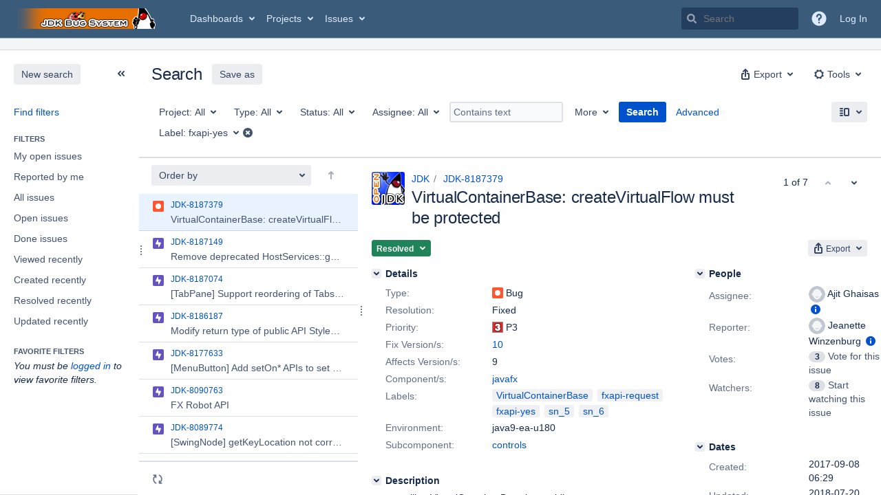

--- FILE ---
content_type: text/html;charset=UTF-8
request_url: https://bugs.openjdk.org/issues/?jql=labels+%3D+fxapi-yes
body_size: 20299
content:





<!DOCTYPE html>
<html lang="en" 





 data-theme="dark:dark light:light" data-color-mode="light" >
<head>
    








<meta charset="utf-8">
<meta http-equiv="X-UA-Compatible" content="IE=Edge"/>
<meta name="application-name" content="JIRA" data-name="jira" data-version="10.3.16"><meta name="ajs-server-scheme" content="https">
<meta name="ajs-server-port" content="443">
<meta name="ajs-server-name" content="bugs.openjdk.org">
<meta name="ajs-behind-proxy" content="null">
<meta name="ajs-base-url" content="https://bugs.openjdk.org">
<meta name="ajs-hasCriteriaAutoUpdate" content="true">
<meta name="ajs-viewissue-use-history-api" content="false">
<meta name="ajs-viewissue-max-cache-size" content="">
<meta name="ajs-autocomplete-enabled" content="true">
<meta name="ajs-view-issue-trace-key" content="jira.issue.refreshed">
<meta name="ajs-view-issue-psycho-key" content="jira.psycho.issue.refreshed">
<meta name="ajs-view-issue-refreshed-cached-key" content="jira.psycho.issue.refreshed.cached">
<meta name="ajs-return-to-search-trace-key" content="jira.returned.to.search">
<meta name="ajs-return-to-search-psycho-key" content="jira.psycho.returned.to.search">
<meta name="ajs-default-avatar-url" content="https://bugs.openjdk.org/secure/useravatar?size=xsmall&amp;avatarId=10123">
<meta name="ajs-jira.issues.preferred.layout.key" content="split-view">
<meta name="ajs-max-recent-searchers" content="10">
<meta name="ajs-jira-base-url" content="https://bugs.openjdk.org">
<meta name="ajs-dev-mode" content="false">
<meta name="ajs-context-path" content="">
<meta name="ajs-version-number" content="10.3.16">
<meta name="ajs-build-number" content="10030016">
<meta name="ajs-is-beta" content="false">
<meta name="ajs-is-rc" content="false">
<meta name="ajs-is-snapshot" content="false">
<meta name="ajs-is-milestone" content="false">
<meta name="ajs-remote-user" content="">
<meta name="ajs-remote-user-fullname" content="">
<meta name="ajs-user-locale" content="en_US">
<meta name="ajs-user-locale-group-separator" content=",">
<meta name="ajs-app-title" content="Java Bug System">
<meta name="ajs-keyboard-shortcuts-enabled" content="true">
<meta name="ajs-keyboard-accesskey-modifier" content="Ctrl+Alt">
<meta name="ajs-enabled-dark-features" content="[&quot;com.atlassian.jira.agile.darkfeature.editable.detailsview&quot;,&quot;com.atlassian.jira.description.bulkedit.enabled&quot;,&quot;nps.survey.inline.dialog&quot;,&quot;com.atlassian.jira.agile.darkfeature.edit.closed.sprint.enabled&quot;,&quot;jira.plugin.devstatus.phasetwo&quot;,&quot;jira.frother.reporter.field&quot;,&quot;atlassian.rest.xsrf.legacy.enabled&quot;,&quot;jira.issue.status.lozenge&quot;,&quot;com.atlassian.jira.projects.issuenavigator&quot;,&quot;jira.plugin.devstatus.phasetwo.enabled&quot;,&quot;com.atlassian.jira.config.PDL&quot;,&quot;atlassian.aui.raphael.disabled&quot;,&quot;crowd.sync.nested.groups.group.membership.changes.batching.enabled&quot;,&quot;app-switcher.new&quot;,&quot;frother.assignee.field&quot;,&quot;com.atlassian.jira.projects.ProjectCentricNavigation.Switch&quot;,&quot;jira.onboarding.cyoa&quot;,&quot;atlassian.webresource.performance.tracking.disable&quot;,&quot;com.atlassian.jira.agile.darkfeature.kanplan.enabled&quot;,&quot;com.atlassian.jira.projects.sidebar.DEFER_RESOURCES&quot;,&quot;com.atlassian.jira.config.ProjectConfig.MENU&quot;,&quot;com.atlassian.jira.agile.darkfeature.kanplan.epics.and.versions.enabled&quot;,&quot;com.atlassian.jira.agile.darkfeature.sprint.goal.enabled&quot;,&quot;jira.zdu.admin-updates-ui&quot;,&quot;jira.zdu.jmx-monitoring&quot;,&quot;atlassian.rest.default.to.licensed.access.enabled&quot;,&quot;sd.new.settings.sidebar.location.disabled&quot;,&quot;crowd.event.transformer.directory.manager.cache&quot;,&quot;jira.zdu.cluster-upgrade-state&quot;,&quot;com.atlassian.jira.email.templates.readFromJiraHome&quot;,&quot;com.atlassian.jira.agile.darkfeature.splitissue&quot;,&quot;scope.manage.subscriptions.enabled&quot;,&quot;crowd.sync.delete.user.memberships.batching.enabled&quot;,&quot;com.atlassian.jira.config.CoreFeatures.LICENSE_ROLES_ENABLED&quot;,&quot;jira.export.csv.enabled&quot;]">
<meta name="ajs-in-admin-mode" content="false">
<meta name="ajs-is-sysadmin" content="false">
<meta name="ajs-is-admin" content="false">
<meta name="ajs-outgoing-mail-enabled" content="true">
<meta name="ajs-archiving-enabled" content="true">
<meta name="ajs-date-relativize" content="true">
<meta name="ajs-date-time" content="HH:mm">
<meta name="ajs-date-day" content="EEEE HH:mm">
<meta name="ajs-date-dmy" content="yyyy-MM-dd">
<meta name="ajs-date-complete" content="yyyy-MM-dd HH:mm">
<meta name="ajs-use-iso8601" content="true">
<script type="text/javascript">var AJS=AJS||{};AJS.debug=true;</script>


    
<meta id="atlassian-token" name="atlassian-token" content="BI6B-LGJG-J48D-LFXB_51e1fbf9d30e2e162f9ca2a5160f674200e284c2_lout">



<link rel="shortcut icon" href="/s/r53he4/10030016/1uxgq2u/_/jira-favicon-hires.png">


    





    <style>
        html:not([data-theme]),
        html[data-color-mode="dark"][data-theme~="dark:light"],
        html[data-color-mode="light"][data-theme~="light:light"],
        html[data-color-mode="light"][data-theme~="light:original"] {
    --jira-custom-logo-content: url(/s/r53he4/10030016/1uxgq2u/_/jira-logo-scaled.png);--jira-color-gadgetcolor1: #3b5b7b;
--jira-color-gadgetcolor2: #de350b;
--jira-color-gadgetcolor3: #ff8b00;
--jira-color-gadgetcolor4: #00875a;
--jira-color-gadgetcolor5: #00a3bf;
--jira-color-gadgetcolor6: #6554c0;
--jira-color-gadgetcolor7: #5e6c84;
--jira-color-heroButtonBaseBGColour: #0065ff;
--jira-color-heroButtonTextColour: #deebff;
--jira-color-menuBackgroundColour: #dbdcdf;
--jira-color-menuSeparatorColour: #a4b3c4;
--jira-color-menuTxtColour: #000000;
--jira-color-textActiveLinkColour: #0065ff;
--jira-color-textHeadingColour: #172b4d;
--jira-color-textLinkColour: #0052cc;
--jira-color-topBackgroundColour: #3b5b7b;
--jira-color-topHighlightColor: #3b5b7b;
--jira-color-topSeparatorBackgroundColor: #a4b3c4;
--jira-color-topTextHighlightColor: #deebff;
--jira-color-topTxtColour: #deebff;

        }
        html[data-color-mode="dark"] {
    --jira-custom-logo-content: url(/s/r53he4/10030016/1uxgq2u/_/jira-logo-scaled.png);--jira-color-gadgetcolor1: var(--ds-background-brand-bold);
--jira-color-gadgetcolor2: var(--ds-background-danger-bold);
--jira-color-gadgetcolor3: var(--ds-background-accent-orange-subtler-pressed);
--jira-color-gadgetcolor4: var(--ds-background-accent-green-bolder-hovered);
--jira-color-gadgetcolor5: var(--ds-background-accent-teal-bolder);
--jira-color-gadgetcolor6: var(--ds-background-accent-purple-bolder-hovered);
--jira-color-gadgetcolor7: var(--ds-background-accent-gray-bolder);
--jira-color-heroButtonBaseBGColour: var(--ds-background-brand-bold);
--jira-color-heroButtonTextColour: var(--ds-text-inverse);
--jira-color-menuBackgroundColour: var(--ds-surface-overlay-hovered);
--jira-color-menuSeparatorColour: var(--ds-border);
--jira-color-menuTxtColour: var(--ds-text-subtlest);
--jira-color-textActiveLinkColour: var(--ds-link-pressed);
--jira-color-textHeadingColour: var(--ds-text);
--jira-color-textLinkColour: var(--ds-link);
--jira-color-topBackgroundColour: var(--ds-surface);
--jira-color-topHighlightColor: var(--ds-surface-hovered);
--jira-color-topSeparatorBackgroundColor: var(--ds-border);
--jira-color-topTextHighlightColor: var(--ds-text-subtle);
--jira-color-topTxtColour: var(--ds-text-subtle);

        }
        #header > .aui-header .aui-header-logo img {
            content: var(--jira-custom-logo-content);
        }
    </style>
    

<script>window.contextPath = '';</script>
<script data-wrm-key="flush-app-header-early-inline-resources,jira.webresources:resource-phase-checkpoint-init" data-wrm-batch-type="context" data-initially-rendered>
!function(){"use strict";function t(t){return/^([1-9]\d*)$/.test(t)}var e=[{left:10,width:24},{left:30,width:70},{left:106,width:92},{left:204,width:92},{left:302,width:92},{left:400,width:92},{left:498,width:70},{left:1426,width:170},{left:1616,width:24},{left:1660,width:24},{left:1704,width:24},{left:1748,width:24}],i=window.innerWidth;try{var r=localStorage.getItem("jira-app-header-skeleton-dimensions");if("string"==typeof r&&r.length>=2){var n=JSON.parse(r);!function(e){var i=e.headerDimensions,r=e.headerWidth;if(!(Array.isArray(i)&&i.length>0&&t(r)))throw"Invalid data";e.headerDimensions=function(e){e.forEach((function(i,r){if(!t(parseInt(i.width))||!t(parseInt(i.left)))throw"Invalid data";e[r].width=parseInt(e[r].width);e[r].left=parseInt(e[r].left)}));return e}(i);e.headerWidth=parseInt(r)}(n);e=n.headerDimensions;i=n.headerWidth}}catch(t){console.error(t)}window.__jiraAppHeaderSkeleton={headerSvg:function(t,e,i,r,n){var d=document.createElement("div"),a=document.createElement("mask");a.setAttribute("id",r);var h=document.createElement("defs");h.appendChild(a);d.appendChild(h);t.forEach((function(n,h){var l=t[h].left;e(l,"8",t[h].width,"24","#556E9E","2",r,a);e(l,"8",t[h].width,"24","#dadada","2",r,d,i)}));n(a);return d.innerHTML}(e,(function(t,e,i,r,n,d,a,h,l){var s=document.createElementNS("http://www.w3.org/2000/svg","rect");s.setAttribute("x",t);s.setAttribute("y",e);s.setAttribute("width",i);s.setAttribute("height",r);s.setAttribute("fill",n);s.setAttribute("rx",d);l&&s.setAttribute("mask",l);h.appendChild(s)}),"url(#other-element)","other-element",(function(t){var e=document.createElementNS("http://www.w3.org/2000/svg","rect");e.setAttribute("width","140");e.setAttribute("height","35");e.setAttribute("fill","hsla(200,0%,10%,.2)");e.setAttribute("id","mask");t.appendChild(e)})),headerWidth:i}}();
window.__resourcePhaseCheckpointResolvers={resolveDeferPhaseCheckpoint:null,resolveInteractionPhaseCheckpoint:null};if(window.performance&&window.performance.mark){window.DeferScripts||(window.DeferScripts={});window.DeferScripts.totalClicks=0;window.DeferScripts.totalKeydowns=0;window.DeferScripts.clickListener=function(){"use strict";window.DeferScripts.totalClicks+=1};window.addEventListener("click",window.DeferScripts.clickListener);window.DeferScripts.keydownListener=function(){"use strict";window.DeferScripts.totalKeydowns+=1};window.addEventListener("keydown",window.DeferScripts.keydownListener)}window.resourcePhaseCheckpoint=Object.freeze({defer:new Promise((function(e){"use strict";window.__resourcePhaseCheckpointResolvers.resolveDeferPhaseCheckpoint=e})),interaction:new Promise((function(e){"use strict";window.__resourcePhaseCheckpointResolvers.resolveInteractionPhaseCheckpoint=e}))});Object.freeze(window.__resourcePhaseCheckpointResolvers);
</script>
<script>
window.WRM=window.WRM||{};window.WRM._unparsedData=window.WRM._unparsedData||{};window.WRM._unparsedErrors=window.WRM._unparsedErrors||{};
WRM._unparsedData["jira.request.correlation-id"]="\u00227128ae056f9e4c\u0022";
WRM._unparsedData["com.atlassian.jira.jira-issue-nav-components:inline-edit-enabled"]="true";
if(window.WRM._dataArrived)window.WRM._dataArrived();</script>
<link rel="stylesheet" href="/s/ac7814908f1c88ebb9c331a6121d212f-CDN/r53he4/10030016/1uxgq2u/1.0/_/download/batch/jira.filter.deletion.warning:styles/jira.filter.deletion.warning:styles.css" data-wrm-key="jira.filter.deletion.warning:styles" data-wrm-batch-type="resource" media="all">
<script src="/s/d41d8cd98f00b204e9800998ecf8427e-CDN/r53he4/10030016/1uxgq2u/1.0/_/download/batch/jira.webresources:event-deferrer/jira.webresources:event-deferrer.js" data-wrm-key="jira.webresources:event-deferrer" data-wrm-batch-type="resource" data-initially-rendered></script>
<script src="/s/d41d8cd98f00b204e9800998ecf8427e-CDN/r53he4/10030016/1uxgq2u/1.0/_/download/batch/jira.webresources:auto-theme-handler/jira.webresources:auto-theme-handler.js" data-wrm-key="jira.webresources:auto-theme-handler" data-wrm-batch-type="resource" data-initially-rendered></script>
<script>
window.WRM=window.WRM||{};window.WRM._unparsedData=window.WRM._unparsedData||{};window.WRM._unparsedErrors=window.WRM._unparsedErrors||{};
WRM._unparsedData["com.atlassian.jira.plugins.jira-wiki-editor:wiki-editor-resources.help-data"]="{\u0022showHelp\u0022:true,\u0022editorDocumentationUrl\u0022:[\u0022https://docs.atlassian.com/jira/jcore-docs-103/Visual+editing\u0022],\u0022editorDocumentationTitle\u0022:[\u0022Show me documentation for the visual editor\u0022]}";
WRM._unparsedData["com.atlassian.jira.jira-projects-issue-navigator:projectKeyPatternDataProvider.projectKeyPattern"]="{\u0022projectkeypattern\u0022:\u0022([A-Z][A-Z0-9]+)\u0022}";
WRM._unparsedData["jira.core:default-comment-security-level-data.DefaultCommentSecurityLevelHelpLink"]="{\u0022extraClasses\u0022:\u0022default-comment-level-help\u0022,\u0022title\u0022:\u0022Commenting on an Issue\u0022,\u0022url\u0022:\u0022https://docs.atlassian.com/jira/jcore-docs-103/Editing+and+collaborating+on+issues#Editingandcollaboratingonissues-restrictacomment\u0022,\u0022isLocal\u0022:false}";
WRM._unparsedData["com.atlassian.jira.jira-issue-nav-plugin:user-parms.userParms"]="{\u0022createSharedObjects\u0022:false,\u0022createIssue\u0022:false}";
WRM._unparsedData["jira.core:feature-flags-data.feature-flag-data"]="{\u0022enabled-feature-keys\u0022:[\u0022com.atlassian.jira.agile.darkfeature.editable.detailsview\u0022,\u0022com.atlassian.jira.description.bulkedit.enabled\u0022,\u0022nps.survey.inline.dialog\u0022,\u0022com.atlassian.jira.agile.darkfeature.edit.closed.sprint.enabled\u0022,\u0022jira.plugin.devstatus.phasetwo\u0022,\u0022jira.frother.reporter.field\u0022,\u0022atlassian.rest.xsrf.legacy.enabled\u0022,\u0022jira.issue.status.lozenge\u0022,\u0022com.atlassian.jira.projects.issuenavigator\u0022,\u0022jira.plugin.devstatus.phasetwo.enabled\u0022,\u0022com.atlassian.jira.config.PDL\u0022,\u0022atlassian.aui.raphael.disabled\u0022,\u0022crowd.sync.nested.groups.group.membership.changes.batching.enabled\u0022,\u0022app-switcher.new\u0022,\u0022frother.assignee.field\u0022,\u0022com.atlassian.jira.projects.ProjectCentricNavigation.Switch\u0022,\u0022jira.onboarding.cyoa\u0022,\u0022atlassian.webresource.performance.tracking.disable\u0022,\u0022com.atlassian.jira.agile.darkfeature.kanplan.enabled\u0022,\u0022com.atlassian.jira.projects.sidebar.DEFER_RESOURCES\u0022,\u0022com.atlassian.jira.config.ProjectConfig.MENU\u0022,\u0022com.atlassian.jira.agile.darkfeature.kanplan.epics.and.versions.enabled\u0022,\u0022com.atlassian.jira.agile.darkfeature.sprint.goal.enabled\u0022,\u0022jira.zdu.admin-updates-ui\u0022,\u0022jira.zdu.jmx-monitoring\u0022,\u0022atlassian.rest.default.to.licensed.access.enabled\u0022,\u0022sd.new.settings.sidebar.location.disabled\u0022,\u0022crowd.event.transformer.directory.manager.cache\u0022,\u0022jira.zdu.cluster-upgrade-state\u0022,\u0022com.atlassian.jira.email.templates.readFromJiraHome\u0022,\u0022com.atlassian.jira.agile.darkfeature.splitissue\u0022,\u0022scope.manage.subscriptions.enabled\u0022,\u0022crowd.sync.delete.user.memberships.batching.enabled\u0022,\u0022com.atlassian.jira.config.CoreFeatures.LICENSE_ROLES_ENABLED\u0022,\u0022jira.export.csv.enabled\u0022],\u0022feature-flag-states\u0022:{\u0022com.atlassian.jira.use.same.site.none.for.xsrf.token.cookie\u0022:true,\u0022com.atlassian.jira.leaked.all.anonymous.access\u0022:true,\u0022com.atlassian.jira.in.product.diagnostics.extended.logging\u0022:false,\u0022com.atlassian.jira.agile.darkfeature.handle.ug.usernames\u0022:true,\u0022com.atlassian.jira.security.rest.menu.anonymous.access.denied\u0022:true,\u0022com.atlassian.jira.mailHandlerImapMessageQueryLegacy\u0022:false,\u0022com.atlassian.diagnostics.scheduler.monitor\u0022:true,\u0022com.atlassian.jira.webhookEventsAsyncProcessing\u0022:false,\u0022jira.customfields.dual.list.box\u0022:true,\u0022com.atlassian.jira.serAllowShareWithNonMember\u0022:true,\u0022com.atlassian.jira.diagnostics.perflog\u0022:true,\u0022com.atlassian.jira.dbr\u0022:true,\u0022com.atlassian.jira.bc.user.search.MeasuringUserPickerSearchService\u0022:false,\u0022com.atlassian.jira.agile.darkfeature.legacy.epic.picker\u0022:false,\u0022com.atlassian.jira.issuetable.move.links.hidden\u0022:true,\u0022jira.renderer.consider.variable.format\u0022:true,\u0022jira.no.frother.multiuserpicker.field\u0022:false,\u0022com.atlassian.jira.plugin.issuenavigator.jql.autocomplete.eagerlyLoaded\u0022:false,\u0022com.atlassian.jira.user.dbIdBasedKeyGenerationStrategy\u0022:true,\u0022com.atlassian.portfolio.dcBundling\u0022:true,\u0022com.atlassian.jira.rest.enable.new.session.creation.endpoint\u0022:true,\u0022com.atlassian.jira.agile.darkfeature.lexorank.local.repair.feature\u0022:true,\u0022com.atlassian.jira.description.bulkedit\u0022:true,\u0022com.atlassian.jira.async.webhooks.user.context.propagation\u0022:true,\u0022com.atlassian.jira.sharedEntityEditRights\u0022:true,\u0022com.atlassian.jira.agile.darkfeature.sprint.goal\u0022:true,\u0022com.atlassian.jira.thumbnailsDeferredGeneration\u0022:true,\u0022jira.cluster.monitoring.show.offline.nodes\u0022:true,\u0022com.atlassian.jira.projects.ProjectCentricNavigation.ProjectShortcutOrder\u0022:true,\u0022com.atlassian.jira.commentReactions\u0022:true,\u0022data.pipeline.feature.jira.issue.links.export\u0022:true,\u0022com.atlassian.jira.web.action.admin.integrity.checker.task.cleanup\u0022:true,\u0022com.atlassian.jira.fixedCommentDeletionNotifications\u0022:true,\u0022com.atlassian.jira.allThumbnailsDeferred\u0022:false,\u0022com.atlassian.jira.plugin.issuenavigator.filtersUxImprovment\u0022:true,\u0022com.atlassian.jira.agile.darkfeature.kanplan.epics.and.versions\u0022:true,\u0022jira.customfields.cleanup.identification\u0022:true,\u0022data.pipeline.feature.jira.all.exportable.custom.fields\u0022:true,\u0022com.atlassian.jira.agile.darkfeature.boards.find.on.board.sprint.optimized\u0022:true,\u0022com.atlassian.jira.in.product.diagnostics.wip\u0022:false,\u0022com.atlassian.jira.defaultValuesForSystemFields\u0022:true,\u0022jira.dc.cleanup.cluser.tasks\u0022:true,\u0022jira.customfields.bulk.delete\u0022:true,\u0022mail.batching.override.core\u0022:true,\u0022com.atlassian.jira.issues.archiving.filters\u0022:false,\u0022com.atlassian.jira.security.project.type.endpoint.block.anonymous.access\u0022:false,\u0022com.atlassian.jira.agile.darkfeature.lexorank.local.repair.process.sync\u0022:false,\u0022jira.security.csp.sandbox\u0022:true,\u0022com.atlassian.jira.agile.darkfeature.synced.sprints\u0022:false,\u0022com.atlassian.jira.initialwatchers\u0022:false,\u0022com.atlassian.jira.returnDefaultAvatarsForBrokenAvatars\u0022:true,\u0022com.atlassian.jira.theme.switcher\u0022:true,\u0022com.atlassian.jira.agile.darkfeature.sprint.auto.management\u0022:true,\u0022jira.jql.suggestrecentfields\u0022:false,\u0022com.atlassian.jira.slow.issue.field.load.event.publishing\u0022:true,\u0022com.atlassian.jira.gdpr.rtbf\u0022:true,\u0022com.atlassian.jira.ignoreBrowseUsersPermissionsInUserPickers\u0022:true,\u0022com.atlassian.jira.issue.comments.updateIssueObjectBeforeEventTrigger\u0022:true,\u0022com.atlassian.jira.smtp.transport.cache\u0022:true,\u0022com.atlassian.jira.security.xsrf.session.token\u0022:true,\u0022com.atlassian.jira.rest.search.filter.user.input.preserve\u0022:true,\u0022com.atlassian.jira.security.project.admin.revoke.with.application.access\u0022:true,\u0022com.atlassian.jiranomenclature\u0022:true,\u0022com.atlassian.jira.agile.darkfeature.kanplan\u0022:true,\u0022com.atlassian.jira.agile.darkfeature.boards.find.on.board\u0022:true,\u0022com.atlassian.diagnostics.http.monitor\u0022:true,\u0022com.atlassian.jira.agile.darkfeature.future.sprint.dates\u0022:true,\u0022com.atlassian.jira.agile.darkfeature.complete.sprint.in.backlog\u0022:true,\u0022jira.customfields.paginated.ui\u0022:true,\u0022com.atlassian.jira.filtersAndDashboardsShareableWithAllGroupsAndRoles\u0022:true,\u0022com.atlassian.jira.in.product.diagnostics\u0022:true,\u0022com.atlassian.jira.agile.darkfeature.edit.closed.sprint\u0022:true,\u0022jira.create.linked.issue\u0022:true,\u0022jira.customfields.configure.modern.ui\u0022:false,\u0022com.atlassian.jira.send.email.notifications.with.images.attached\u0022:true,\u0022com.atlassian.jira.backups.storage.configurable\u0022:true,\u0022jira.sal.host.connect.accessor.existing.transaction.will.create.transactions\u0022:true,\u0022com.atlassian.jira.security.csv.export.injection.protection\u0022:true,\u0022external.links.new.window\u0022:true,\u0022jira.jql.smartautoselectfirst\u0022:false,\u0022jira.jql.membersof.ignoreGlobalPermissionsForAnonymous\u0022:false,\u0022jira.create.linked.issue.show.all.fields\u0022:true,\u0022data.pipeline.feature.jira.issue.history.export\u0022:true,\u0022jira.webactions.request.method.recognition\u0022:true,\u0022jira.richeditor.bidi.warning\u0022:true,\u0022jira.mandatory.quick.edit.setup.fields.override\u0022:true,\u0022com.atlassian.jira.lazyload.activity.tabs\u0022:true,\u0022mail.batching\u0022:false,\u0022com.atlassian.jira.safeguards\u0022:true,\u0022com.atlassian.jira.issue.index.db.filter.out.archive.issues\u0022:true,\u0022com.atlassian.jira.agile.darkfeature.lexorank.local.repair.process\u0022:true,\u0022com.atlassian.jira.xml.deserializerAllowlist\u0022:true,\u0022com.atlassian.jira.privateEntitiesEditable\u0022:true,\u0022com.atlassian.jira.cfoIncludeArchivedIssuesAndAlwaysKeepContext\u0022:true,\u0022jira.priorities.per.project.edit.default\u0022:false,\u0022com.atlassian.jira.projectArchivedIssuesAreMarkedInIssueTable\u0022:true,\u0022com.atlassian.jira.agile.darkfeature.issues.in.epic.details.view\u0022:true,\u0022com.atlassian.jira.request.local.metrics.collector\u0022:true,\u0022com.atlassian.jira.attachments.storage.configurable\u0022:true,\u0022com.atlassian.jira.plugin.issuenavigator.anonymousPreventCfData\u0022:false,\u0022jira.priorities.per.project.jsd\u0022:true,\u0022com.atlassian.jira.safeguards.email.notifications\u0022:true,\u0022com.atlassian.jira.agile.darkfeature.rapid.boards.bands\u0022:true,\u0022com.atlassian.jira.search.api\u0022:false,\u0022com.atlassian.jira.agile.darkfeature.flexible.boards\u0022:true,\u0022com.atlassian.jira.agile.darkfeature.sprint.picker.allsprints.suggestion\u0022:true,\u0022com.atlassian.jira.agile.darkfeature.epic.validate.visibility\u0022:true,\u0022data.pipeline.feature.jira.issue.rank.export\u0022:true,\u0022data.pipeline.feature.jira.jsm.approvals.export\u0022:true,\u0022com.atlassian.jira.accessibility.personal.settings\u0022:true,\u0022mail.batching.create.section.cf\u0022:true,\u0022instance.optimizer.safeguard.notification\u0022:true,\u0022com.atlassian.jira.send.email.notifications.to.user.without.application.access\u0022:false,\u0022com.atlassian.mail.server.managers.hostname.verification\u0022:true,\u0022com.atlassian.diagnostics.monitors\u0022:true,\u0022com.atlassian.jira.upgrade.startup.fix.index\u0022:true,\u0022com.atlassian.jira.cacheResource\u0022:false,\u0022com.atlassian.jira.plugin.rovo.disable.journal.on.plugin.restart\u0022:true,\u0022com.atlassian.jira.pin.comments\u0022:true,\u0022jira.redirect.anonymous.404.errors\u0022:true,\u0022com.atlassian.jira.security.resolution.page.endpoint.block.anonymous.access\u0022:false,\u0022com.atlassian.jira.issuetable.draggable\u0022:true,\u0022data.pipeline.feature.jira.jsm.canned.responses.export\u0022:true,\u0022com.atlassian.diagnostics.operating.system.monitor\u0022:false,\u0022com.atlassian.analytics.essential.supported\u0022:true,\u0022com.atlassian.jira.attachments.generate.unique.suffix\u0022:true,\u0022com.atlassian.jira.agile.darkfeature.kanban.hide.old.done.issues\u0022:true,\u0022jira.version.based.node.reindex.service\u0022:true,\u0022com.atlassian.jira.cluster.message.cleaning.service\u0022:true,\u0022com.atlassian.jira.agile.darkfeature.backlog.showmore\u0022:true,\u0022com.atlassian.diagnostics.database.monitor\u0022:true,\u0022com.atlassian.jira.quick.search.mode.settable\u0022:true,\u0022com.atlassian.jira.agile.darkfeature.sprint.plan\u0022:false,\u0022com.atlassian.diagnostics.garbage.collection.monitor\u0022:true,\u0022com.atlassian.gadgets.dark.theme.support\u0022:true,\u0022jira.jql.membersof.ignoreGlobalPermissionsForLoggedUsers\u0022:false,\u0022com.atlassian.jira.safeguards.work.in.progress\u0022:false,\u0022com.atlassian.jira.commentStickyFooter\u0022:true,\u0022com.atlassian.jira.security.LegacyJiraTypeResolver.WARN_ONLY\u0022:false,\u0022data.pipeline.feature.jira.schema.version.2\u0022:true,\u0022com.atlassian.jira.issues.archiving.browse\u0022:true,\u0022com.atlassian.jira.agile.darkfeature.velocity.sprint.picker\u0022:false,\u0022jira.instrumentation.laas\u0022:false,\u0022com.atlassian.jira.security.ChartUtils.browse.projects.permission.check\u0022:false,\u0022com.atlassian.jira.security.text.gadget.output.sanitization\u0022:true,\u0022data.pipeline.feature.jira.jsm.kb.stats.events.export\u0022:true,\u0022mail.batching.user.notification\u0022:true,\u0022com.atlassian.diagnostics.jql.monitor\u0022:true,\u0022com.atlassian.portfolio.permission.check.for.permissions\u0022:true,\u0022com.atlassian.jira.agile.darkfeature.dataonpageload\u0022:true,\u0022com.atlassian.jira.issue.watchers.filterUsersWithoutProjectAccess\u0022:true,\u0022jira.webactions.request.method.dependent.xsrf.checks\u0022:true,\u0022data.pipeline.feature.jira.archived.issue.export\u0022:false,\u0022com.atlassian.jira.projects.per.project.permission.query\u0022:true,\u0022com.atlassian.jira.issues.archiving\u0022:true,\u0022jira.priorities.per.project\u0022:true,\u0022index.use.snappy\u0022:true}}";
WRM._unparsedData["jira.core:terminology-data.terminology"]="{\u0022terminologyEntries\u0022:[{\u0022originalName\u0022:\u0022sprint\u0022,\u0022originalNamePlural\u0022:\u0022sprints\u0022,\u0022newName\u0022:\u0022sprint\u0022,\u0022newNamePlural\u0022:\u0022sprints\u0022,\u0022isDefault\u0022:true},{\u0022originalName\u0022:\u0022epic\u0022,\u0022originalNamePlural\u0022:\u0022epics\u0022,\u0022newName\u0022:\u0022epic\u0022,\u0022newNamePlural\u0022:\u0022epics\u0022,\u0022isDefault\u0022:true}],\u0022isTerminologyActive\u0022:false}";
WRM._unparsedData["com.atlassian.plugins.helptips.jira-help-tips:help-tip-manager.JiraHelpTipData"]="{\u0022anonymous\u0022:true}";
WRM._unparsedData["jira.core:avatar-picker-data.data"]="{}";
WRM._unparsedData["com.atlassian.jira.jira-view-issue-plugin:controller-subtasks.controller.subtasks.parameters"]="{\u0022url\u0022:\u0022/rest/api/2/issue/{issueId}/subtask/move\u0022}";
WRM._unparsedData["com.atlassian.jira.jira-quick-edit-plugin:create-issue-data.data"]="{\u0022configurableSystemFieldIds\u0022:[\u0022description\u0022]}";
WRM._unparsedData["com.atlassian.plugins.atlassian-plugins-webresource-plugin:context-path.context-path"]="\u0022\u0022";
WRM._unparsedData["com.atlassian.analytics.analytics-client:policy-update-init.policy-update-data-provider"]="false";
WRM._unparsedData["com.atlassian.jira.plugins.jira-dnd-attachment-plugin:dnd-issue-drop-zone.thumbnail-mime-types"]="\u0022image/vnd.wap.wbmp,image/png,image/x-png,image/jpeg,image/bmp,image/gif\u0022";
WRM._unparsedData["com.atlassian.jira.jira-header-plugin:newsletter-signup-tip-init.newsletterSignup"]="{\u0022signupDescription\u0022:\u0022Get updates, inspiration and best practices from the team behind Jira.\u0022,\u0022formUrl\u0022:\u0022https://www.atlassian.com/apis/exact-target/{0}/subscribe?mailingListId=1401671\u0022,\u0022signupTitle\u0022:\u0022Sign up!\u0022,\u0022signupId\u0022:\u0022newsletter-signup-tip\u0022,\u0022showNewsletterTip\u0022:false}";
WRM._unparsedData["jira.core:dateFormatProvider.allFormats"]="{\u0022dateFormats\u0022:{\u0022meridiem\u0022:[\u0022AM\u0022,\u0022PM\u0022],\u0022eras\u0022:[\u0022BC\u0022,\u0022AD\u0022],\u0022months\u0022:[\u0022January\u0022,\u0022February\u0022,\u0022March\u0022,\u0022April\u0022,\u0022May\u0022,\u0022June\u0022,\u0022July\u0022,\u0022August\u0022,\u0022September\u0022,\u0022October\u0022,\u0022November\u0022,\u0022December\u0022],\u0022monthsShort\u0022:[\u0022Jan\u0022,\u0022Feb\u0022,\u0022Mar\u0022,\u0022Apr\u0022,\u0022May\u0022,\u0022Jun\u0022,\u0022Jul\u0022,\u0022Aug\u0022,\u0022Sep\u0022,\u0022Oct\u0022,\u0022Nov\u0022,\u0022Dec\u0022],\u0022weekdaysShort\u0022:[\u0022Sun\u0022,\u0022Mon\u0022,\u0022Tue\u0022,\u0022Wed\u0022,\u0022Thu\u0022,\u0022Fri\u0022,\u0022Sat\u0022],\u0022weekdays\u0022:[\u0022Sunday\u0022,\u0022Monday\u0022,\u0022Tuesday\u0022,\u0022Wednesday\u0022,\u0022Thursday\u0022,\u0022Friday\u0022,\u0022Saturday\u0022]},\u0022lookAndFeelFormats\u0022:{\u0022relativize\u0022:\u0022true\u0022,\u0022time\u0022:\u0022HH:mm\u0022,\u0022day\u0022:\u0022EEEE HH:mm\u0022,\u0022dmy\u0022:\u0022yyyy-MM-dd\u0022,\u0022complete\u0022:\u0022yyyy-MM-dd HH:mm\u0022}}";
WRM._unparsedData["com.atlassian.jira.jira-quick-edit-plugin:license-type.data"]="{\u0022isDcLicense\u0022:true}";
WRM._unparsedData["jira.core:jqlautocomplete-data.jql.autocomplete.recentFields"]="{\u0022key\u0022:\u0022jqlValues\u0022,\u0022value\u0022:[\u0022affectedVersion\u0022,\u0022assignee\u0022,\u0022component\u0022,\u0022description\u0022,\u0022issue\u0022,\u0022labels\u0022,\u0022parent\u0022,\u0022priority\u0022,\u0022project\u0022,\u0022reporter\u0022,\u0022resolution\u0022,\u0022status\u0022,\u0022summary\u0022,\u0022type\u0022,\u0022watcher\u0022]}";
WRM._unparsedData["com.atlassian.jira.plugins.jira-dnd-attachment-plugin:dnd-issue-drop-zone.upload-limit"]="\u002252428800\u0022";
WRM._unparsedData["com.atlassian.jira.plugins.jira-wiki-editor:wiki-editor-thumbnails.thumbnails-allowed"]="true";
WRM._unparsedData["com.atlassian.jira.jira-header-plugin:dismissedFlags.flags"]="{\u0022dismissed\u0022:[]}";
WRM._unparsedData["com.atlassian.jira.jira-issue-nav-components:issueviewer.features"]="{\u0022rteEnabled\u0022:true}";
WRM._unparsedData["com.atlassian.jira.project-templates-plugin:project-templates-plugin-resources.ptAnalyticsData"]="{\u0022instanceCreatedDate\u0022:\u00222012-05-21\u0022}";
WRM._unparsedData["jira.core:user-message-flags-data.adminLockout"]="{}";
if(window.WRM._dataArrived)window.WRM._dataArrived();</script>
<link rel="stylesheet" href="/s/ef0483ba89108a4c45046bf85cddc25e-CDN/r53he4/10030016/1uxgq2u/2a090dadb4ecfbae68425c3a2b96278c/_/download/contextbatch/css/_super,-flush-app-header-early-inline-resources,-jira.filter.deletion.warning:styles,-jira.webresources:auto-theme-handler,-jira.webresources:event-deferrer,-jira.webresources:resource-phase-checkpoint-init/batch.css?plugins.jquery.migrate.not.load=false" data-wrm-key="_super,-flush-app-header-early-inline-resources,-jira.filter.deletion.warning:styles,-jira.webresources:auto-theme-handler,-jira.webresources:event-deferrer,-jira.webresources:resource-phase-checkpoint-init" data-wrm-batch-type="context" media="all">
<link rel="stylesheet" href="/s/401f6d011ed9007002e4e8dc48e1752a-CDN/r53he4/10030016/1uxgq2u/f638b5829960001755d6650e3f2d7da1/_/download/contextbatch/css/jira.view.issue,viewissue.standalone,jira.navigator.kickass,jira.global,jira.navigator,atl.general,jira.navigator.simple,jira.navigator.advanced,-_super/batch.css?agile_global_admin_condition=true&amp;analytics-enabled=false&amp;jag=true&amp;jira.create.linked.issue=true&amp;plugins.jquery.migrate.not.load=false&amp;richediton=true" data-wrm-key="jira.view.issue,viewissue.standalone,jira.navigator.kickass,jira.global,jira.navigator,atl.general,jira.navigator.simple,jira.navigator.advanced,-_super" data-wrm-batch-type="context" media="all">
<link rel="stylesheet" href="/s/d41d8cd98f00b204e9800998ecf8427e-CDN/r53he4/10030016/1uxgq2u/a58cc05069771526dd69db92dd186528/_/download/contextbatch/css/jira.general,-_super/batch.css?plugins.jquery.migrate.not.load=false" data-wrm-key="jira.general,-_super" data-wrm-batch-type="context" media="all">
<link rel="stylesheet" href="/s/a35aada21ca591722533af4ba82e44ae-CDN/r53he4/10030016/1uxgq2u/b581034a5777319e72447229013d8f61/_/download/contextbatch/css/jira.global.look-and-feel,-_super/batch.css?plugins.jquery.migrate.not.load=false" data-wrm-key="jira.global.look-and-feel,-_super" data-wrm-batch-type="context" media="all">
<link rel="stylesheet" href="/s/d41d8cd98f00b204e9800998ecf8427e-CDN/r53he4/10030016/1uxgq2u/110.3.20/_/download/batch/com.atlassian.jira.jira-tzdetect-plugin:tzdetect-banner-component/com.atlassian.jira.jira-tzdetect-plugin:tzdetect-banner-component.css" data-wrm-key="com.atlassian.jira.jira-tzdetect-plugin:tzdetect-banner-component" data-wrm-batch-type="resource" media="all">
<script src="/s/c73f6665d5002051c57aefffa0e8caf9-CDN/r53he4/10030016/1uxgq2u/2a090dadb4ecfbae68425c3a2b96278c/_/download/contextbatch/js/_super,-flush-app-header-early-inline-resources,-jira.filter.deletion.warning:styles,-jira.webresources:auto-theme-handler,-jira.webresources:event-deferrer,-jira.webresources:resource-phase-checkpoint-init/batch.js?locale=en-US&amp;plugins.jquery.migrate.not.load=false" data-wrm-key="_super,-flush-app-header-early-inline-resources,-jira.filter.deletion.warning:styles,-jira.webresources:auto-theme-handler,-jira.webresources:event-deferrer,-jira.webresources:resource-phase-checkpoint-init" data-wrm-batch-type="context" data-initially-rendered defer></script>
<script src="/s/66c5774684549aa856c814deb727e3fa-CDN/r53he4/10030016/1uxgq2u/f638b5829960001755d6650e3f2d7da1/_/download/contextbatch/js/jira.view.issue,viewissue.standalone,jira.navigator.kickass,jira.global,jira.navigator,atl.general,jira.navigator.simple,jira.navigator.advanced,-_super/batch.js?agile_global_admin_condition=true&amp;analytics-enabled=false&amp;jag=true&amp;jira.create.linked.issue=true&amp;locale=en-US&amp;plugins.jquery.migrate.not.load=false&amp;richediton=true" data-wrm-key="jira.view.issue,viewissue.standalone,jira.navigator.kickass,jira.global,jira.navigator,atl.general,jira.navigator.simple,jira.navigator.advanced,-_super" data-wrm-batch-type="context" data-initially-rendered defer></script>
<script src="/s/d41d8cd98f00b204e9800998ecf8427e-CDN/r53he4/10030016/1uxgq2u/a58cc05069771526dd69db92dd186528/_/download/contextbatch/js/jira.general,-_super/batch.js?plugins.jquery.migrate.not.load=false" data-wrm-key="jira.general,-_super" data-wrm-batch-type="context" data-initially-rendered defer></script>
<script src="/s/ae33f2b74a5bf1c9cbaa9ff6f5ded61a-CDN/r53he4/10030016/1uxgq2u/a35f75da04116856d48afe2a54da0508/_/download/contextbatch/js/atl.global,-_super/batch.js?locale=en-US&amp;plugins.jquery.migrate.not.load=false" data-wrm-key="atl.global,-_super" data-wrm-batch-type="context" data-initially-rendered defer></script>
<script src="/s/fcd0e221f81e03ee2f35ecae103e8ace-CDN/r53he4/10030016/1uxgq2u/110.3.20/_/download/batch/com.atlassian.jira.jira-tzdetect-plugin:tzdetect-banner-component/com.atlassian.jira.jira-tzdetect-plugin:tzdetect-banner-component.js?locale=en-US" data-wrm-key="com.atlassian.jira.jira-tzdetect-plugin:tzdetect-banner-component" data-wrm-batch-type="resource" data-initially-rendered defer></script>
<script src="/s/d41d8cd98f00b204e9800998ecf8427e-CDN/r53he4/10030016/1uxgq2u/110.3.20/_/download/batch/com.atlassian.jira.jira-tzdetect-plugin:tzdetect-lib/com.atlassian.jira.jira-tzdetect-plugin:tzdetect-lib.js" data-wrm-key="com.atlassian.jira.jira-tzdetect-plugin:tzdetect-lib" data-wrm-batch-type="resource" data-initially-rendered defer></script>
<script src="/s/d41d8cd98f00b204e9800998ecf8427e-CDN/r53he4/10030016/1uxgq2u/1.0/_/download/batch/jira.webresources:calendar-en/jira.webresources:calendar-en.js" data-wrm-key="jira.webresources:calendar-en" data-wrm-batch-type="resource" data-initially-rendered defer></script>
<script src="/s/d41d8cd98f00b204e9800998ecf8427e-CDN/r53he4/10030016/1uxgq2u/1.0/_/download/batch/jira.webresources:calendar-localisation-moment/jira.webresources:calendar-localisation-moment.js" data-wrm-key="jira.webresources:calendar-localisation-moment" data-wrm-batch-type="resource" data-initially-rendered defer></script>


    









<title>Loading...</title>
<link id="open-search-description-link" rel="search" type="application/opensearchdescription+xml" href="/osd.jsp" title="Loading..."/>


    
    <style>
        #header-skeleton {
            --aui-appheader-bg-color: #3b5b7b;
            position: absolute;
            width: 100%;
            padding: 0;
        }

        html[data-color-mode="dark"] #header-skeleton {
            --aui-appheader-bg-color: inherit;
        }
    </style>
</head>
<body id="jira" class="aui-layout aui-theme-default">
<div id="page">
    <div id="header-skeleton" class="aui-header">
        <span elementtiming="app-header-skeleton"> </span>
        <script>
            performance.mark("app-header-skeleton");
        </script>
        <svg id="jira_app_header_skeleton" class="aui-header-primary" width="100%" height="40" xmlns="http://www.w3.org/2000/svg">
    <style>
        #mask {
            animation: mask 0.8s forwards linear infinite;
        }

        @keyframes mask {
            from {
                transform: translateX(0)
            }
            to {
                transform: translateX(100%)
            }
        }
    </style>
</svg>
<script>
    const jiraAppHeaderSkeletonSvg = document.querySelector('#jira_app_header_skeleton');
    jiraAppHeaderSkeletonSvg.setAttribute('width', __jiraAppHeaderSkeleton.headerWidth);
    jiraAppHeaderSkeletonSvg.innerHTML += __jiraAppHeaderSkeleton.headerSvg;
</script>

    </div>



    <script>
        document.getElementById("header-skeleton").remove();
    </script>
    <header id="header" role="banner">
        









        




        

<a class="aui-skip-link" href="/login.jsp?os_destination=%2Fissues%2F%3Fjql%3Dlabels%2B%253D%2Bfxapi-yes">Log in</a><a class="aui-skip-link" href="#main">Skip to main content</a><a class="aui-skip-link" href="#sidebar">Skip to sidebar</a><nav class="aui-header aui-dropdown2-trigger-group" aria-label="Site"><div class="aui-header-inner"><div class="aui-header-primary"><span id="logo" class="aui-header-logo aui-header-logo-custom"><a href="https://bugs.openjdk.org/secure/MyJiraHome.jspa" aria-label="Go to jira home page"><img src="/s/r53he4/10030016/1uxgq2u/_/jira-logo-scaled.png" alt="Java Bug System" /></a></span><ul class='aui-nav'><li><a role="button" href="/secure/Dashboard.jspa" class=" aui-nav-link aui-dropdown2-trigger jira-dropdown2-ajax" id="home_link" aria-haspopup="true" aria-controls="home_link-content" title="View and manage your dashboards" accesskey="d" elementtiming="app-header" data-aui-extra-classes>Dashboards</a><ul class="aui-dropdown2 aui-style-default" id="home_link-content" data-aui-dropdown2-ajax-key="home_link"></ul></li><li><a role="button" href="/secure/BrowseProjects.jspa" class=" aui-nav-link aui-dropdown2-trigger jira-dropdown2-ajax" id="browse_link" aria-haspopup="true" aria-controls="browse_link-content" title="View recent projects and browse a list of projects" accesskey="p" data-aui-extra-classes>Projects</a><ul class="aui-dropdown2 aui-style-default" id="browse_link-content" data-aui-dropdown2-ajax-key="browse_link"></ul></li><li><a role="button" href="/issues/" class=" aui-nav-link aui-dropdown2-trigger jira-dropdown2-ajax" id="find_link" aria-haspopup="true" aria-controls="find_link-content" title="Search for issues and view recent issues" accesskey="i" data-aui-extra-classes>Issues</a><ul class="aui-dropdown2 aui-style-default" id="find_link-content" data-aui-dropdown2-ajax-key="find_link"></ul></li><script>performance && performance.mark("app-header");</script>
</ul></div><div class="aui-header-secondary">
<div id="quicksearch-menu">
    <form action="/secure/QuickSearch.jspa" method="get" id="quicksearch" class="aui-quicksearch dont-default-focus ajs-dirty-warning-exempt">
        <input id="quickSearchInput" aria-live="polite" role="searchbox" autocomplete="off" class="search" type="text" title="Search" placeholder="Search" name="searchString" accessKey="q" />
        <input type="submit" class="hidden" value="Search">
    </form>
</div>
<ul class='aui-nav'>




    <li id="system-help-menu">
        <a class="aui-nav-link aui-dropdown2-trigger aui-dropdown2-trigger-arrowless aui-button-round"
           id="help_menu"
           aria-label="Help"
           aria-haspopup="true"
           aria-owns="system-help-menu-content"
           href="/secure/ViewKeyboardShortcuts!default.jspa"
                       target="_blank" rel="noopener noreferrer"            title="Help"
        >
            <span class="aui-icon aui-icon-small aui-iconfont-question-filled">Help</span>
        </a>
        <div id="system-help-menu-content" class="aui-dropdown2 aui-style-default">
                            <div class="aui-dropdown2-section">
                                                                <ul id="jira-help" class="aui-list-truncate">
                                                            <li>
                                    <a id="keyshortscuthelp" class="aui-nav-link " title="Get more information about Jira's Keyboard Shortcuts" href="/secure/ViewKeyboardShortcuts!default.jspa"  target="_blank" >Keyboard Shortcuts</a>
                                </li>
                                                            <li>
                                    <a id="view_about" class="aui-nav-link " title="Get more information about Jira" href="/secure/AboutPage.jspa" >About Jira</a>
                                </li>
                                                            <li>
                                    <a id="view_credits" class="aui-nav-link " title="See who did what" href="/secure/credits/AroundTheWorld!default.jspa"  target="_blank" >Jira Credits</a>
                                </li>
                                                    </ul>
                                    </div>
                    </div>
    </li>










<li id="user-options">
            <a class="aui-nav-link login-link" href="/login.jsp?os_destination=%2Fissues%2F%3Fjql%3Dlabels%2B%253D%2Bfxapi-yes">Log In</a>
                <div id="user-options-content" class="aui-dropdown2 aui-style-default">
                            <div class="aui-dropdown2-section">
                                                                <ul id="personal" class="aui-list-truncate" role="menu">
                                                                                                <li role="presentation">
                                        <a id="subComponentWatch"  class=""   href="/secure/subComponentWatch.jspa">Watched Subcomponents</a>
                                    </li>
                                                                                    </ul>
                                    </div>
                    </div>
    </li>
</ul></div></div><!-- .aui-header-inner--><aui-header-end></aui-header-end></nav><!-- .aui-header -->

    </header>
    


<section id="announcement-banner" class="alertHeader" aria-label="Announcement banner" tabindex="0">
    <!-- Message Banner 
<div style="background-color: #ffa500; border: 2px solid; margin: 4px; padding: 2px; font-weight: bold; text-align: center;">
Down for 10.3.x LTS version upgrade on Nov 3, 09:30 PM - Nov 4, 03:30 AM PT (Nov 04, 05:30 AM - 11:30 AM GMT, Tuesday)
</div>
-->
<!-- workaround for JRASERVER-78582,OPENJDK-4270 -->
<style>
#comment.textarea.long-field.mentionable
{
    max-height: none;
    min-height: 150px;
}
#description.textarea.long-field.mentionable
{
    max-height: none;
    min-height: 300px;
}
</style>  
</section>


    <div id="content">
<template id="head-content-tmp-0">
    
    
    <meta name="decorator" content="atl.general">
    <meta id="isNavigator" name="isNavigator" content="true">
    <meta name="ajs-user.search.mode" content="basic">
    <meta name="ajs-issue-search-help-title" content="Searching for issues">
    <meta name="ajs-issue-search-help-url" content="https://docs.atlassian.com/jira/jcore-docs-103/Searching+for+issues">
    <meta name="ajs-advanced-search-help-title" content="Advanced searching">
    <meta name="ajs-advanced-search-help-url" content="https://docs.atlassian.com/jira/jcore-docs-103/Advanced+searching">
            <meta name="ajs-jql" content="labels = fxapi-yes">
        </template><script>
        (function(executionIdx) {
            const template = document.getElementById("head-content-tmp-" + executionIdx);
            const nodes = document.adoptNode(template.content);
            // browsers can set 'async=true' flag for script tags, we need to fix that
            Array.from(nodes.children).filter(node => node.nodeName === 'SCRIPT').forEach(node => node.async = false);
            document.head.appendChild(nodes);
            template.remove();
        })  (0);</script>
<script>document.title = "Issue Navigator - Java Bug System"; document.getElementById("open-search-description-link").setAttribute("title", "Issue Navigator - Java Bug System");</script>
<script>document.body.classList.add("ka", "ajax-issue-search-and-view", "page-type-navigator");</script>
<script>document.body.setAttribute("data-version","10.3.16");</script>

    <div class="navigator-container ">
                                                                                                                                <div class="hidden shortcut-links">
                                    <a class="issueaction-edit-issue" href="/secure/EditIssue!default.jspa?id={0}&returnUrl=/secure/issues"></a>
                                    <a class="issueaction-assign-issue" href="/secure/AssignIssue!default.jspa?id={0}&returnUrl=/secure/issues"></a>
                                    <a class="issueaction-assign-to-me hide-from-opsbar" href="/secure/AssignIssue.jspa?atl_token=BI6B-LGJG-J48D-LFXB_51e1fbf9d30e2e162f9ca2a5160f674200e284c2_lout&amp;id={0}&amp;&returnUrl=/secure/issues"></a>
                                    <a class="issueaction-comment-issue add-issue-comment" href="/secure/AddComment!default.jspa?id={0}&returnUrl=/secure/issues"></a>
                                    <a class="" href="/plugins/servlet/jbs/monacoRedirect?id=&returnUrl=/secure/issues"></a>
                                    <a class="issueaction-log-work" href="/secure/CreateWorklog!default.jspa?id={0}&returnUrl=/secure/issues"></a>
                                    <a class="issueaction-greenhopper-rapidboard-operation js-find-on-board-issue" href="/secure/FindOnBoard.jspa?issueId={0}&returnUrl=/secure/issues"></a>
                                    <a class="issueaction-greenhopper-rank-top-operation" href="/secure/RankTop.jspa?issueId={0}&returnUrl=/secure/issues"></a>
                                    <a class="issueaction-greenhopper-rank-bottom-operation" href="/secure/RankBottom.jspa?issueId={0}&returnUrl=/secure/issues"></a>
                                    <a class="issueaction-archive-issue" href="/secure/ArchiveIssue!default.jspa?id={0}&returnUrl=/secure/issues"></a>
                                    <a class="unified-attach-file" href="/secure/AttachFile!default.jspa?id={0}&returnUrl=/secure/issues"></a>
                                    <a class="issueaction-attach-screenshot-html5" href="/secure/ShowAttachScreenshotFormAction!default.jspa?id={0}&returnUrl=/secure/issues"></a>
                                    <a class="issueaction-vote-issue" href="/secure/VoteOrWatchIssue.jspa?atl_token=BI6B-LGJG-J48D-LFXB_51e1fbf9d30e2e162f9ca2a5160f674200e284c2_lout&amp;id={0}&amp;vote=vote&returnUrl=/secure/issues"></a>
                                    <a class="issueaction-unvote-issue" href="/secure/VoteOrWatchIssue.jspa?atl_token=BI6B-LGJG-J48D-LFXB_51e1fbf9d30e2e162f9ca2a5160f674200e284c2_lout&amp;id={0}&amp;vote=unvote&returnUrl=/secure/issues"></a>
                                    <a class="issueaction-view-voters" href="/secure/ViewVoters!default.jspa?id={0}&returnUrl=/secure/issues"></a>
                                    <a class="issueaction-watch-issue" href="/secure/VoteOrWatchIssue.jspa?atl_token=BI6B-LGJG-J48D-LFXB_51e1fbf9d30e2e162f9ca2a5160f674200e284c2_lout&amp;id={0}&amp;watch=watch&returnUrl=/secure/issues"></a>
                                    <a class="issueaction-unwatch-issue" href="/secure/VoteOrWatchIssue.jspa?atl_token=BI6B-LGJG-J48D-LFXB_51e1fbf9d30e2e162f9ca2a5160f674200e284c2_lout&amp;id={0}&amp;watch=unwatch&returnUrl=/secure/issues"></a>
                                    <a class="issueaction-manage-watchers" href="/secure/ManageWatchers!default.jspa?id={0}&returnUrl=/secure/issues"></a>
                                    <a class="issueaction-create-subtask" href="/secure/CreateSubTaskIssue!default.jspa?parentIssueId={0}&returnUrl=/secure/issues"></a>
                                    <a class="issueaction-subtask-to-issue" href="/secure/ConvertSubTask.jspa?id={0}&returnUrl=/secure/issues"></a>
                                    <a class="issueaction-issue-to-subtask" href="/secure/ConvertIssue.jspa?id={0}&returnUrl=/secure/issues"></a>
                                    <a class="devstatus-cta-link" href="#devstatus.cta.createbranch&returnUrl=/secure/issues"></a>
                                    <a class="issueaction-create-linked-issue" href="#&returnUrl=/secure/issues"></a>
                                    <a class="issueaction-move-issue" href="/secure/MoveIssue!default.jspa?id={0}&returnUrl=/secure/issues"></a>
                                    <a class="issueaction-move-subtask" href="/secure/MoveSubTaskChooseOperation!default.jspa?id={0}&returnUrl=/secure/issues"></a>
                                    <a class="issueaction-link-issue" href="/secure/LinkJiraIssue!default.jspa?id={0}&returnUrl=/secure/issues"></a>
                                    <a class="issueaction-clone-issue" href="/secure/CloneIssueDetails!default.jspa?id={0}&returnUrl=/secure/issues"></a>
                                    <a class="issueaction-edit-labels" href="/secure/EditLabels!default.jspa?id={0}&returnUrl=/secure/issues"></a>
                                    <a class="" href="/secure/JEPTemplate!default.jspa?issueKey=&returnUrl=/secure/issues"></a>
                                    <a class="add-backport-menu" href="/secure/BackportLink!default.jspa?id=&returnUrl=/secure/issues"></a>
                                    <a class="add-ccc-menu" href="/secure/CCCLink!default.jspa?id=&returnUrl=/secure/issues"></a>
                                    <a class="issueaction-delete-issue" href="/secure/DeleteIssue!default.jspa?id={0}&returnUrl=/secure/issues"></a>
                                    <a class="issueaction-clone-issue trigger-dialog" href="/secure/DSFH!Default.jspa?id={0}&returnUrl=/secure/issues"></a>
                            </div>
        

        <div class="navigator-sidebar" id="navigator-sidebar" role="complementary"></div>
        <script>
            (function() {
                const navigatorSidebarElement = document.querySelector(".navigator-sidebar");
                const defaultSidebarWidth = 200;
                let targetSidebarWidth = defaultSidebarWidth;

                if (window.localStorage) {
                    const userDefinedSidebarWidth = parseInt(localStorage.getItem('issues.sidebar.width'), 10);

                    const isCollapsed = localStorage.getItem("issues.sidebar.docked") === "false";
                    navigatorSidebarElement.classList.toggle("collapsed", isCollapsed);

                    if (!isCollapsed) {
                        targetSidebarWidth = Math.max(defaultSidebarWidth,
                                isFinite(userDefinedSidebarWidth) ? userDefinedSidebarWidth : 0);
                    } else {
                        targetSidebarWidth = undefined;
                    }
                }

                if (targetSidebarWidth) {
                    navigatorSidebarElement.style.width = `${targetSidebarWidth}px`;
                }
            })();
        </script>
        <main id="main" class="navigator-body" role="main">
            <div class="contained-content">
                <div class="issue-search-header">
                    <header class="saved-search-selector issuenav-saved-search-selector">
                        <div id="search-header-view">
                            <h1 class="search-title"></h1>
                        </div>
                        <span id="throbber-space" class="icon throbber"></span>
                        <div class="saved-search-operations operations">
                            
                            <button class="aui-button aui-button-subtle header-views header-operations jira-aui-dropdown2-trigger" role="button"><span class="aui-icon aui-icon-small aui-iconfont-export" aria-hidden="true" ></span><span class="aui-button-label">Export</span></button>
                            <button class="aui-button aui-button-subtle header-tools header-operations jira-aui-dropdown2-trigger" role="button"><span class="aui-icon aui-icon-small aui-iconfont-configure" aria-hidden="true" ></span><span class="aui-button-label">Tools</span></button>

                                                            <section role="dialog" id="csv-export-dialog" class="aui-layer aui-dialog2 aui-dialog2-medium" hidden>
                                    <header class="aui-dialog2-header">
                                        <h2 id="csv-export-dialog-header-all" class="aui-dialog2-header-main">Export - CSV (All fields)</h2>
                                        <h2 id="csv-export-dialog-header-current" class="aui-dialog2-header-main">Export - CSV (Current fields)</h2>
                                    </header>
                                    <div class="aui-dialog2-content">
                                        <form class="aui">
                                            <div class="field-group">
                                                <label for="csv-delimiter-input">Choose a delimiter</label>
                                                <aui-select
                                                        id="csv-delimiter"
                                                        name="delimiter">
                                                    <aui-option value="," selected="selected">Comma (,)</aui-option>
                                                    <aui-option value=";">Semicolon (;)</aui-option>
                                                    <aui-option value="|">Vertical bar (|)</aui-option>
                                                    <aui-option value="^">Caret (^)</aui-option>
                                                </aui-select>
                                            </div>
                                        </form>
                                    </div>
                                    <footer class="aui-dialog2-footer">
                                        <div class="aui-dialog2-footer-actions">
                                            <button id="csv-export-dialog-export-button" class="aui-button aui-button-primary">Export</button>
                                            <button id="csv-export-dialog-cancel-button" class="aui-button aui-button-link">Cancel</button>
                                        </div>
                                    </footer>
                                </section>
                            
                            <div class="hidden operations-view-data">
                                <fieldset class="hidden parameters">
                                </fieldset>
                            </div>
                        </div>
                    </header>

                    <form class="aui navigator-search"></form>
                </div>

                <div class="navigator-group">
                                        <div class="results-panel navigator-item">
                        <div class="navigator-content"
                                data-issue-table-model-state="{&quot;issueTable&quot;:{&quot;columnSortJql&quot;:{&quot;summary&quot;:&quot;labels = fxapi-yes ORDER BY summary ASC&quot;,&quot;customfield_11700&quot;:&quot;labels = fxapi-yes ORDER BY cf[11700] ASC&quot;,&quot;issuetype&quot;:&quot;labels = fxapi-yes ORDER BY issuetype DESC&quot;,&quot;issuekey&quot;:&quot;labels = fxapi-yes ORDER BY key ASC&quot;,&quot;created&quot;:&quot;labels = fxapi-yes ORDER BY created DESC&quot;,&quot;duedate&quot;:&quot;labels = fxapi-yes ORDER BY due DESC&quot;,&quot;reporter&quot;:&quot;labels = fxapi-yes ORDER BY reporter ASC&quot;,&quot;assignee&quot;:&quot;labels = fxapi-yes ORDER BY assignee ASC&quot;,&quot;priority&quot;:&quot;labels = fxapi-yes ORDER BY priority DESC&quot;,&quot;resolution&quot;:&quot;labels = fxapi-yes ORDER BY resolution ASC&quot;,&quot;updated&quot;:&quot;labels = fxapi-yes ORDER BY updated DESC&quot;,&quot;status&quot;:&quot;labels = fxapi-yes ORDER BY status DESC&quot;},&quot;description&quot;:&quot;&quot;,&quot;displayed&quot;:7,&quot;end&quot;:7,&quot;issueIds&quot;:[4939556,4939221,4939115,4937714,4919665,4805269,4829390],&quot;issueKeys&quot;:[&quot;JDK-8187379&quot;,&quot;JDK-8187149&quot;,&quot;JDK-8187074&quot;,&quot;JDK-8186187&quot;,&quot;JDK-8177633&quot;,&quot;JDK-8090763&quot;,&quot;JDK-8089774&quot;],&quot;jiraHasIssues&quot;:true,&quot;page&quot;:0,&quot;pageSize&quot;:50,&quot;startIndex&quot;:0,&quot;table&quot;:[{&quot;id&quot;:4939556,&quot;key&quot;:&quot;JDK-8187379&quot;,&quot;status&quot;:&quot;Resolved&quot;,&quot;summary&quot;:&quot;VirtualContainerBase: createVirtualFlow must be protected&quot;,&quot;type&quot;:{&quot;description&quot;:&quot;A problem which impairs or prevents the functions of the product.&quot;,&quot;name&quot;:&quot;Bug&quot;,&quot;iconUrl&quot;:&quot;/secure/viewavatar?size=xsmall&amp;avatarId=14703&amp;avatarType=issuetype&quot;}},{&quot;id&quot;:4939221,&quot;key&quot;:&quot;JDK-8187149&quot;,&quot;status&quot;:&quot;Resolved&quot;,&quot;summary&quot;:&quot;Remove deprecated HostServices::getWebContext method&quot;,&quot;type&quot;:{&quot;description&quot;:null,&quot;name&quot;:&quot;Enhancement&quot;,&quot;iconUrl&quot;:&quot;/secure/viewavatar?size=xsmall&amp;avatarId=14707&amp;avatarType=issuetype&quot;}},{&quot;id&quot;:4939115,&quot;key&quot;:&quot;JDK-8187074&quot;,&quot;status&quot;:&quot;Resolved&quot;,&quot;summary&quot;:&quot;[TabPane] Support reordering of Tabs within a TabPane&quot;,&quot;type&quot;:{&quot;description&quot;:null,&quot;name&quot;:&quot;Enhancement&quot;,&quot;iconUrl&quot;:&quot;/secure/viewavatar?size=xsmall&amp;avatarId=14707&amp;avatarType=issuetype&quot;}},{&quot;id&quot;:4937714,&quot;key&quot;:&quot;JDK-8186187&quot;,&quot;status&quot;:&quot;Resolved&quot;,&quot;summary&quot;:&quot;Modify return type of public API StyleConverter.getEnumConverter()&quot;,&quot;type&quot;:{&quot;description&quot;:null,&quot;name&quot;:&quot;Enhancement&quot;,&quot;iconUrl&quot;:&quot;/secure/viewavatar?size=xsmall&amp;avatarId=14707&amp;avatarType=issuetype&quot;}},{&quot;id&quot;:4919665,&quot;key&quot;:&quot;JDK-8177633&quot;,&quot;status&quot;:&quot;Resolved&quot;,&quot;summary&quot;:&quot;[MenuButton] Add setOn* APIs to set event handlers for show/hide event types&quot;,&quot;type&quot;:{&quot;description&quot;:null,&quot;name&quot;:&quot;Enhancement&quot;,&quot;iconUrl&quot;:&quot;/secure/viewavatar?size=xsmall&amp;avatarId=14707&amp;avatarType=issuetype&quot;}},{&quot;id&quot;:4805269,&quot;key&quot;:&quot;JDK-8090763&quot;,&quot;status&quot;:&quot;Resolved&quot;,&quot;summary&quot;:&quot;FX Robot API&quot;,&quot;type&quot;:{&quot;description&quot;:null,&quot;name&quot;:&quot;Enhancement&quot;,&quot;iconUrl&quot;:&quot;/secure/viewavatar?size=xsmall&amp;avatarId=14707&amp;avatarType=issuetype&quot;}},{&quot;id&quot;:4829390,&quot;key&quot;:&quot;JDK-8089774&quot;,&quot;status&quot;:&quot;Open&quot;,&quot;summary&quot;:&quot;[SwingNode] getKeyLocation not correctly implemented with JavaFX&quot;,&quot;type&quot;:{&quot;description&quot;:null,&quot;name&quot;:&quot;Enhancement&quot;,&quot;iconUrl&quot;:&quot;/secure/viewavatar?size=xsmall&amp;avatarId=14707&amp;avatarType=issuetype&quot;}}],&quot;title&quot;:&quot;&quot;,&quot;total&quot;:7,&quot;url&quot;:&quot;&quot;,&quot;sortBy&quot;:null,&quot;columns&quot;:[&quot;issuetype&quot;,&quot;issuekey&quot;,&quot;summary&quot;,&quot;assignee&quot;,&quot;reporter&quot;,&quot;priority&quot;,&quot;status&quot;,&quot;resolution&quot;,&quot;created&quot;,&quot;updated&quot;,&quot;duedate&quot;,&quot;customfield_11700&quot;],&quot;columnConfig&quot;:&quot;USER&quot;},&quot;warnings&quot;:[]}"
                                data-session-search-state=""
                                data-selected-issue="">
                            <div class="issue-render-spinner"><aui-spinner size="large"></aui-spinner></div><div style="display: none"><div class="aui-group split-view"><div class="aui-item list-results-panel"><div class="list-panel"><div class="list-ordering"></div><div class="list-content"><ol class="issue-list"><li  data-id="4939556" data-key="JDK-8187379" title="VirtualContainerBase: createVirtualFlow must be protected"><a class="splitview-issue-link" data-issue-key="JDK-8187379" href="/browse/JDK-8187379"><img height="16" width="16" alt="Bug" title="Bug - A problem which impairs or prevents the functions of the product." src="/secure/viewavatar?size=xsmall&amp;avatarId=14703&amp;avatarType=issuetype" />&nbsp;<span class="issue-link-key">JDK-8187379</span><br/><span class="issue-link-summary">VirtualContainerBase: createVirtualFlow must be protected</span></a></li><li  data-id="4939221" data-key="JDK-8187149" title="Remove deprecated HostServices::getWebContext method"><a class="splitview-issue-link" data-issue-key="JDK-8187149" href="/browse/JDK-8187149"><img height="16" width="16" alt="Enhancement" title="Enhancement - null" src="/secure/viewavatar?size=xsmall&amp;avatarId=14707&amp;avatarType=issuetype" />&nbsp;<span class="issue-link-key">JDK-8187149</span><br/><span class="issue-link-summary">Remove deprecated HostServices::getWebContext method</span></a></li><li  data-id="4939115" data-key="JDK-8187074" title="[TabPane] Support reordering of Tabs within a TabPane"><a class="splitview-issue-link" data-issue-key="JDK-8187074" href="/browse/JDK-8187074"><img height="16" width="16" alt="Enhancement" title="Enhancement - null" src="/secure/viewavatar?size=xsmall&amp;avatarId=14707&amp;avatarType=issuetype" />&nbsp;<span class="issue-link-key">JDK-8187074</span><br/><span class="issue-link-summary">[TabPane] Support reordering of Tabs within a TabPane</span></a></li><li  data-id="4937714" data-key="JDK-8186187" title="Modify return type of public API StyleConverter.getEnumConverter()"><a class="splitview-issue-link" data-issue-key="JDK-8186187" href="/browse/JDK-8186187"><img height="16" width="16" alt="Enhancement" title="Enhancement - null" src="/secure/viewavatar?size=xsmall&amp;avatarId=14707&amp;avatarType=issuetype" />&nbsp;<span class="issue-link-key">JDK-8186187</span><br/><span class="issue-link-summary">Modify return type of public API StyleConverter.getEnumConverter()</span></a></li><li  data-id="4919665" data-key="JDK-8177633" title="[MenuButton] Add setOn* APIs to set event handlers for show/hide event types"><a class="splitview-issue-link" data-issue-key="JDK-8177633" href="/browse/JDK-8177633"><img height="16" width="16" alt="Enhancement" title="Enhancement - null" src="/secure/viewavatar?size=xsmall&amp;avatarId=14707&amp;avatarType=issuetype" />&nbsp;<span class="issue-link-key">JDK-8177633</span><br/><span class="issue-link-summary">[MenuButton] Add setOn* APIs to set event handlers for show/hide event types</span></a></li><li  data-id="4805269" data-key="JDK-8090763" title="FX Robot API"><a class="splitview-issue-link" data-issue-key="JDK-8090763" href="/browse/JDK-8090763"><img height="16" width="16" alt="Enhancement" title="Enhancement - null" src="/secure/viewavatar?size=xsmall&amp;avatarId=14707&amp;avatarType=issuetype" />&nbsp;<span class="issue-link-key">JDK-8090763</span><br/><span class="issue-link-summary">FX Robot API</span></a></li><li  data-id="4829390" data-key="JDK-8089774" title="[SwingNode] getKeyLocation not correctly implemented with JavaFX"><a class="splitview-issue-link" data-issue-key="JDK-8089774" href="/browse/JDK-8089774"><img height="16" width="16" alt="Enhancement" title="Enhancement - null" src="/secure/viewavatar?size=xsmall&amp;avatarId=14707&amp;avatarType=issuetype" />&nbsp;<span class="issue-link-key">JDK-8089774</span><br/><span class="issue-link-summary">[SwingNode] getKeyLocation not correctly implemented with JavaFX</span></a></li></ol></div></div><div class="end-of-stable-message-container"></div><div class="aui-group pagination-view count-pagination"><div class="refresh-container aui-item"><a href="#" class="refresh-table" title="Refresh results"><span class="aui-icon aui-icon-small aui-iconfont-refresh-small">Refresh results</span></a></div><div class="pagination-container aui-item"><div class="pagination" data-displayable-total="7"></div></div></div></div><div class="aui-item detail-panel navigator-issue-only"><div></div></div></div></div>
                        </div>
                    </div>
                </div>
            </div>
        </main>
    </div>

    <main id="main" role="main" class="issue-container hidden">
            </main>

                    <div id="criteriaJson" style="display:none;">{&quot;searchers&quot;:{&quot;groups&quot;:[{&quot;searchers&quot;:[{&quot;name&quot;:&quot;Project&quot;,&quot;id&quot;:&quot;project&quot;,&quot;key&quot;:&quot;issue.field.project&quot;,&quot;isShown&quot;:true,&quot;lastViewed&quot;:1769303452684,&quot;shown&quot;:true},{&quot;name&quot;:&quot;Summary&quot;,&quot;id&quot;:&quot;summary&quot;,&quot;key&quot;:&quot;issue.field.summary&quot;,&quot;isShown&quot;:true,&quot;shown&quot;:true},{&quot;name&quot;:&quot;Type&quot;,&quot;id&quot;:&quot;issuetype&quot;,&quot;key&quot;:&quot;issue.field.issuetype&quot;,&quot;isShown&quot;:true,&quot;lastViewed&quot;:1769303452684,&quot;shown&quot;:true},{&quot;name&quot;:&quot;Status&quot;,&quot;id&quot;:&quot;status&quot;,&quot;key&quot;:&quot;issue.field.status&quot;,&quot;isShown&quot;:true,&quot;lastViewed&quot;:1769303452692,&quot;shown&quot;:true},{&quot;name&quot;:&quot;Priority&quot;,&quot;id&quot;:&quot;priority&quot;,&quot;key&quot;:&quot;issue.field.priority&quot;,&quot;isShown&quot;:true,&quot;shown&quot;:true},{&quot;name&quot;:&quot;Resolution&quot;,&quot;id&quot;:&quot;resolution&quot;,&quot;key&quot;:&quot;issue.field.resolution&quot;,&quot;isShown&quot;:true,&quot;shown&quot;:true},{&quot;name&quot;:&quot;Creator&quot;,&quot;id&quot;:&quot;creator&quot;,&quot;key&quot;:&quot;issue.field.creator&quot;,&quot;isShown&quot;:true,&quot;shown&quot;:true},{&quot;name&quot;:&quot;Affects Version&quot;,&quot;id&quot;:&quot;version&quot;,&quot;key&quot;:&quot;issue.field.affectsversions&quot;,&quot;isShown&quot;:true,&quot;shown&quot;:true},{&quot;name&quot;:&quot;Fix Version&quot;,&quot;id&quot;:&quot;fixfor&quot;,&quot;key&quot;:&quot;issue.field.fixversions&quot;,&quot;isShown&quot;:true,&quot;shown&quot;:true},{&quot;name&quot;:&quot;Component&quot;,&quot;id&quot;:&quot;component&quot;,&quot;key&quot;:&quot;issue.field.components&quot;,&quot;isShown&quot;:true,&quot;shown&quot;:true},{&quot;name&quot;:&quot;% Limits&quot;,&quot;id&quot;:&quot;workratio&quot;,&quot;key&quot;:&quot;issue.field.workratio&quot;,&quot;isShown&quot;:true,&quot;shown&quot;:true},{&quot;name&quot;:&quot;Link types&quot;,&quot;id&quot;:&quot;issue_link_type&quot;,&quot;key&quot;:&quot;issue.field.issuelinks&quot;,&quot;isShown&quot;:true,&quot;shown&quot;:true},{&quot;name&quot;:&quot;Environment&quot;,&quot;id&quot;:&quot;environment&quot;,&quot;key&quot;:&quot;issue.field.environment&quot;,&quot;isShown&quot;:true,&quot;shown&quot;:true},{&quot;name&quot;:&quot;Description&quot;,&quot;id&quot;:&quot;description&quot;,&quot;key&quot;:&quot;issue.field.description&quot;,&quot;isShown&quot;:true,&quot;shown&quot;:true},{&quot;name&quot;:&quot;Comment&quot;,&quot;id&quot;:&quot;comment&quot;,&quot;key&quot;:&quot;issue.field.comment&quot;,&quot;isShown&quot;:true,&quot;shown&quot;:true},{&quot;name&quot;:&quot;Label&quot;,&quot;id&quot;:&quot;labels&quot;,&quot;key&quot;:&quot;issue.field.labels&quot;,&quot;isShown&quot;:true,&quot;lastViewed&quot;:1769303452694,&quot;shown&quot;:true},{&quot;name&quot;:&quot;Query&quot;,&quot;id&quot;:&quot;text&quot;,&quot;key&quot;:&quot;text&quot;,&quot;isShown&quot;:true,&quot;shown&quot;:true},{&quot;name&quot;:&quot;Alert Reason&quot;,&quot;id&quot;:&quot;customfield_10713&quot;,&quot;key&quot;:&quot;com.atlassian.jira.plugin.system.customfieldtypes:textarea&quot;,&quot;isShown&quot;:false,&quot;shown&quot;:false},{&quot;name&quot;:&quot;Author&quot;,&quot;id&quot;:&quot;customfield_10700&quot;,&quot;key&quot;:&quot;com.atlassian.jira.plugin.system.customfieldtypes:textfield&quot;,&quot;isShown&quot;:false,&quot;shown&quot;:false},{&quot;name&quot;:&quot;Business Value&quot;,&quot;id&quot;:&quot;customfield_11003&quot;,&quot;key&quot;:&quot;com.atlassian.jira.plugin.system.customfieldtypes:float&quot;,&quot;isShown&quot;:false,&quot;shown&quot;:false},{&quot;name&quot;:&quot;CPU&quot;,&quot;id&quot;:&quot;customfield_10000&quot;,&quot;key&quot;:&quot;com.atlassian.jira.plugin.system.customfieldtypes:multiselect&quot;,&quot;isShown&quot;:false,&quot;shown&quot;:false},{&quot;name&quot;:&quot;Compatibility Kind&quot;,&quot;id&quot;:&quot;customfield_11600&quot;,&quot;key&quot;:&quot;com.atlassian.jira.plugin.system.customfieldtypes:multicheckboxes&quot;,&quot;isShown&quot;:false,&quot;shown&quot;:false},{&quot;name&quot;:&quot;Compatibility Risk&quot;,&quot;id&quot;:&quot;customfield_11300&quot;,&quot;key&quot;:&quot;com.atlassian.jira.plugin.system.customfieldtypes:select&quot;,&quot;isShown&quot;:false,&quot;shown&quot;:false},{&quot;name&quot;:&quot;Compatibility Risk Description&quot;,&quot;id&quot;:&quot;customfield_11301&quot;,&quot;key&quot;:&quot;com.atlassian.jira.plugin.system.customfieldtypes:textarea&quot;,&quot;isShown&quot;:false,&quot;shown&quot;:false},{&quot;name&quot;:&quot;Development&quot;,&quot;id&quot;:&quot;customfield_11700&quot;,&quot;key&quot;:&quot;com.atlassian.jira.plugins.jira-development-integration-plugin:devsummary&quot;,&quot;isShown&quot;:true,&quot;shown&quot;:true},{&quot;name&quot;:&quot;Discussion&quot;,&quot;id&quot;:&quot;customfield_10901&quot;,&quot;key&quot;:&quot;com.oracle.jira.jira-ext-plugin-ftcf:oracle-obfuscatedEmailCustomField&quot;,&quot;isShown&quot;:false,&quot;shown&quot;:false},{&quot;name&quot;:&quot;Duration&quot;,&quot;id&quot;:&quot;customfield_10710&quot;,&quot;key&quot;:&quot;com.atlassian.jira.plugin.system.customfieldtypes:select&quot;,&quot;isShown&quot;:false,&quot;shown&quot;:false},{&quot;name&quot;:&quot;Effort&quot;,&quot;id&quot;:&quot;customfield_10709&quot;,&quot;key&quot;:&quot;com.atlassian.jira.plugin.system.customfieldtypes:select&quot;,&quot;isShown&quot;:false,&quot;shown&quot;:false},{&quot;name&quot;:&quot;Epic Colour&quot;,&quot;id&quot;:&quot;customfield_11009&quot;,&quot;key&quot;:&quot;com.pyxis.greenhopper.jira:gh-epic-color&quot;,&quot;isShown&quot;:false,&quot;shown&quot;:false},{&quot;name&quot;:&quot;Epic Link&quot;,&quot;id&quot;:&quot;customfield_11006&quot;,&quot;key&quot;:&quot;com.pyxis.greenhopper.jira:gh-epic-link&quot;,&quot;isShown&quot;:true,&quot;shown&quot;:true},{&quot;name&quot;:&quot;Epic Name&quot;,&quot;id&quot;:&quot;customfield_11007&quot;,&quot;key&quot;:&quot;com.pyxis.greenhopper.jira:gh-epic-label&quot;,&quot;isShown&quot;:true,&quot;shown&quot;:true},{&quot;name&quot;:&quot;Epic Status&quot;,&quot;id&quot;:&quot;customfield_11008&quot;,&quot;key&quot;:&quot;com.pyxis.greenhopper.jira:gh-epic-status&quot;,&quot;isShown&quot;:false,&quot;shown&quot;:false},{&quot;name&quot;:&quot;Epic/Theme&quot;,&quot;id&quot;:&quot;customfield_11001&quot;,&quot;key&quot;:&quot;com.atlassian.jira.plugin.system.customfieldtypes:labels&quot;,&quot;isShown&quot;:true,&quot;shown&quot;:true},{&quot;name&quot;:&quot;Exposure&quot;,&quot;id&quot;:&quot;customfield_10703&quot;,&quot;key&quot;:&quot;com.atlassian.jira.plugin.system.customfieldtypes:radiobuttons&quot;,&quot;isShown&quot;:false,&quot;shown&quot;:false},{&quot;name&quot;:&quot;Fixed&quot;,&quot;id&quot;:&quot;customfield_10600&quot;,&quot;key&quot;:&quot;com.oracle.jira.javabugsystem-jira-plugin:jbs-fixedBackportedCustomfield&quot;,&quot;isShown&quot;:true,&quot;shown&quot;:true},{&quot;name&quot;:&quot;Flagged&quot;,&quot;id&quot;:&quot;customfield_11000&quot;,&quot;key&quot;:&quot;com.atlassian.jira.plugin.system.customfieldtypes:multicheckboxes&quot;,&quot;isShown&quot;:true,&quot;shown&quot;:true},{&quot;name&quot;:&quot;Interface Kind&quot;,&quot;id&quot;:&quot;customfield_11601&quot;,&quot;key&quot;:&quot;com.atlassian.jira.plugin.system.customfieldtypes:multicheckboxes&quot;,&quot;isShown&quot;:false,&quot;shown&quot;:false},{&quot;name&quot;:&quot;Introduced In Build&quot;,&quot;id&quot;:&quot;customfield_10003&quot;,&quot;key&quot;:&quot;com.atlassian.jira.plugin.system.customfieldtypes:select&quot;,&quot;isShown&quot;:false,&quot;shown&quot;:false},{&quot;name&quot;:&quot;Introduced In Version&quot;,&quot;id&quot;:&quot;customfield_10004&quot;,&quot;key&quot;:&quot;com.atlassian.jira.plugin.system.customfieldtypes:version&quot;,&quot;isShown&quot;:false,&quot;shown&quot;:false},{&quot;name&quot;:&quot;JEP Number&quot;,&quot;id&quot;:&quot;customfield_10701&quot;,&quot;key&quot;:&quot;com.atlassian.jira.plugin.system.customfieldtypes:textfield&quot;,&quot;isShown&quot;:false,&quot;shown&quot;:false},{&quot;name&quot;:&quot;JEP Type&quot;,&quot;id&quot;:&quot;customfield_10702&quot;,&quot;key&quot;:&quot;com.atlassian.jira.plugin.system.customfieldtypes:select&quot;,&quot;isShown&quot;:false,&quot;shown&quot;:false},{&quot;name&quot;:&quot;JSR&quot;,&quot;id&quot;:&quot;customfield_10705&quot;,&quot;key&quot;:&quot;com.atlassian.jira.plugin.system.customfieldtypes:textfield&quot;,&quot;isShown&quot;:false,&quot;shown&quot;:false},{&quot;name&quot;:&quot;OS&quot;,&quot;id&quot;:&quot;customfield_10005&quot;,&quot;key&quot;:&quot;com.atlassian.jira.plugin.system.customfieldtypes:multiselect&quot;,&quot;isShown&quot;:false,&quot;shown&quot;:false},{&quot;name&quot;:&quot;Oracle BP Candidates&quot;,&quot;id&quot;:&quot;customfield_11800&quot;,&quot;key&quot;:&quot;com.coresoftlabs.secure-fields.secure-fields:multisecureversion&quot;,&quot;isShown&quot;:true,&quot;shown&quot;:true},{&quot;name&quot;:&quot;Oracle Evaluation&quot;,&quot;id&quot;:&quot;customfield_11802&quot;,&quot;key&quot;:&quot;com.coresoftlabs.secure-fields.secure-fields:secure-free-text&quot;,&quot;isShown&quot;:true,&quot;shown&quot;:true},{&quot;name&quot;:&quot;Oracle WNF&quot;,&quot;id&quot;:&quot;customfield_11801&quot;,&quot;key&quot;:&quot;com.coresoftlabs.secure-fields.secure-fields:multisecureversion&quot;,&quot;isShown&quot;:true,&quot;shown&quot;:true},{&quot;name&quot;:&quot;Original story points&quot;,&quot;id&quot;:&quot;customfield_12004&quot;,&quot;key&quot;:&quot;com.atlassian.jpo:jpo-custom-field-original-story-points&quot;,&quot;isShown&quot;:true,&quot;shown&quot;:true},{&quot;name&quot;:&quot;Parent Link&quot;,&quot;id&quot;:&quot;customfield_12001&quot;,&quot;key&quot;:&quot;com.atlassian.jpo:jpo-custom-field-parent&quot;,&quot;isShown&quot;:false,&quot;shown&quot;:false},{&quot;name&quot;:&quot;Rank&quot;,&quot;id&quot;:&quot;customfield_11100&quot;,&quot;key&quot;:&quot;com.pyxis.greenhopper.jira:gh-lexo-rank&quot;,&quot;isShown&quot;:true,&quot;shown&quot;:true},{&quot;name&quot;:&quot;Rank (Obsolete)&quot;,&quot;id&quot;:&quot;customfield_11004&quot;,&quot;key&quot;:&quot;com.pyxis.greenhopper.jira:gh-global-rank&quot;,&quot;isShown&quot;:true,&quot;shown&quot;:true},{&quot;name&quot;:&quot;Release Version History&quot;,&quot;id&quot;:&quot;customfield_11010&quot;,&quot;key&quot;:&quot;com.pyxis.greenhopper.jira:greenhopper-releasedmultiversionhistory&quot;,&quot;isShown&quot;:true,&quot;shown&quot;:true},{&quot;name&quot;:&quot;Resolved In Build&quot;,&quot;id&quot;:&quot;customfield_10006&quot;,&quot;key&quot;:&quot;com.atlassian.jira.plugin.system.customfieldtypes:select&quot;,&quot;isShown&quot;:false,&quot;shown&quot;:false},{&quot;name&quot;:&quot;Scope&quot;,&quot;id&quot;:&quot;customfield_10704&quot;,&quot;key&quot;:&quot;com.atlassian.jira.plugin.system.customfieldtypes:select&quot;,&quot;isShown&quot;:false,&quot;shown&quot;:false},{&quot;name&quot;:&quot;Sprint&quot;,&quot;id&quot;:&quot;customfield_11005&quot;,&quot;key&quot;:&quot;com.pyxis.greenhopper.jira:gh-sprint&quot;,&quot;isShown&quot;:true,&quot;shown&quot;:true},{&quot;name&quot;:&quot;Story Points&quot;,&quot;id&quot;:&quot;customfield_11002&quot;,&quot;key&quot;:&quot;com.atlassian.jira.plugin.system.customfieldtypes:float&quot;,&quot;isShown&quot;:false,&quot;shown&quot;:false},{&quot;name&quot;:&quot;Subcomponent&quot;,&quot;id&quot;:&quot;customfield_10008&quot;,&quot;key&quot;:&quot;com.oracle.jira.jira-subcomponent-plugin:oracle-subComponentField&quot;,&quot;isShown&quot;:false,&quot;shown&quot;:false},{&quot;name&quot;:&quot;Targeted&quot;,&quot;id&quot;:&quot;customfield_10601&quot;,&quot;key&quot;:&quot;com.oracle.jira.javabugsystem-jira-plugin:jbs-targetBackportedCustomfield&quot;,&quot;isShown&quot;:true,&quot;shown&quot;:true},{&quot;name&quot;:&quot;Team&quot;,&quot;id&quot;:&quot;customfield_12000&quot;,&quot;key&quot;:&quot;com.atlassian.teams:rm-teams-custom-field-team&quot;,&quot;isShown&quot;:true,&quot;shown&quot;:true},{&quot;name&quot;:&quot;Time Spent&quot;,&quot;id&quot;:&quot;customfield_10300&quot;,&quot;key&quot;:&quot;com.atlassian.jira.plugin.system.customfieldtypes:textfield&quot;,&quot;isShown&quot;:false,&quot;shown&quot;:false},{&quot;name&quot;:&quot;Understanding&quot;,&quot;id&quot;:&quot;customfield_10007&quot;,&quot;key&quot;:&quot;com.atlassian.jira.plugin.system.customfieldtypes:radiobuttons&quot;,&quot;isShown&quot;:false,&quot;shown&quot;:false},{&quot;name&quot;:&quot;Verification&quot;,&quot;id&quot;:&quot;customfield_10100&quot;,&quot;key&quot;:&quot;com.atlassian.jira.plugin.system.customfieldtypes:radiobuttons&quot;,&quot;isShown&quot;:false,&quot;shown&quot;:false},{&quot;name&quot;:&quot;external_bug&quot;,&quot;id&quot;:&quot;customfield_11900&quot;,&quot;key&quot;:&quot;com.coresoftlabs.secure-fields.secure-fields:secure-text&quot;,&quot;isShown&quot;:true,&quot;shown&quot;:true}],&quot;type&quot;:&quot;DETAILS&quot;,&quot;title&quot;:&quot;Details&quot;},{&quot;searchers&quot;:[{&quot;name&quot;:&quot;Created Date&quot;,&quot;id&quot;:&quot;created&quot;,&quot;key&quot;:&quot;issue.field.created&quot;,&quot;isShown&quot;:true,&quot;shown&quot;:true},{&quot;name&quot;:&quot;Updated Date&quot;,&quot;id&quot;:&quot;updated&quot;,&quot;key&quot;:&quot;issue.field.updated&quot;,&quot;isShown&quot;:true,&quot;shown&quot;:true},{&quot;name&quot;:&quot;Resolution Date&quot;,&quot;id&quot;:&quot;resolutiondate&quot;,&quot;key&quot;:&quot;issue.field.resolution.date&quot;,&quot;isShown&quot;:true,&quot;shown&quot;:true},{&quot;name&quot;:&quot;Due Date&quot;,&quot;id&quot;:&quot;duedate&quot;,&quot;key&quot;:&quot;issue.field.duedate&quot;,&quot;isShown&quot;:true,&quot;shown&quot;:true},{&quot;name&quot;:&quot;Imported&quot;,&quot;id&quot;:&quot;customfield_10001&quot;,&quot;key&quot;:&quot;com.atlassian.jira.plugin.system.customfieldtypes:datetime&quot;,&quot;isShown&quot;:false,&quot;shown&quot;:false},{&quot;name&quot;:&quot;Indexed&quot;,&quot;id&quot;:&quot;customfield_10002&quot;,&quot;key&quot;:&quot;com.atlassian.jira.plugin.system.customfieldtypes:datetime&quot;,&quot;isShown&quot;:false,&quot;shown&quot;:false},{&quot;name&quot;:&quot;Integration Due&quot;,&quot;id&quot;:&quot;customfield_10711&quot;,&quot;key&quot;:&quot;com.atlassian.jira.plugin.system.customfieldtypes:datepicker&quot;,&quot;isShown&quot;:false,&quot;shown&quot;:false},{&quot;name&quot;:&quot;Target end&quot;,&quot;id&quot;:&quot;customfield_12003&quot;,&quot;key&quot;:&quot;com.atlassian.jpo:jpo-custom-field-baseline-end&quot;,&quot;isShown&quot;:true,&quot;shown&quot;:true},{&quot;name&quot;:&quot;Target start&quot;,&quot;id&quot;:&quot;customfield_12002&quot;,&quot;key&quot;:&quot;com.atlassian.jpo:jpo-custom-field-baseline-start&quot;,&quot;isShown&quot;:true,&quot;shown&quot;:true}],&quot;type&quot;:&quot;DATES&quot;,&quot;title&quot;:&quot;Dates&quot;},{&quot;searchers&quot;:[{&quot;name&quot;:&quot;Assignee&quot;,&quot;id&quot;:&quot;assignee&quot;,&quot;key&quot;:&quot;issue.field.assignee&quot;,&quot;isShown&quot;:true,&quot;lastViewed&quot;:1769303452693,&quot;shown&quot;:true},{&quot;name&quot;:&quot;Reporter&quot;,&quot;id&quot;:&quot;reporter&quot;,&quot;key&quot;:&quot;issue.field.reporter&quot;,&quot;isShown&quot;:true,&quot;shown&quot;:true},{&quot;name&quot;:&quot;Endorsed By&quot;,&quot;id&quot;:&quot;customfield_10801&quot;,&quot;key&quot;:&quot;com.atlassian.jira.plugin.system.customfieldtypes:multiuserpicker&quot;,&quot;isShown&quot;:false,&quot;shown&quot;:false},{&quot;name&quot;:&quot;Owner&quot;,&quot;id&quot;:&quot;customfield_10800&quot;,&quot;key&quot;:&quot;com.atlassian.jira.plugin.system.customfieldtypes:userpicker&quot;,&quot;isShown&quot;:false,&quot;shown&quot;:false},{&quot;name&quot;:&quot;Reviewed By&quot;,&quot;id&quot;:&quot;customfield_10802&quot;,&quot;key&quot;:&quot;com.atlassian.jira.plugin.system.customfieldtypes:multiuserpicker&quot;,&quot;isShown&quot;:false,&quot;shown&quot;:false}],&quot;type&quot;:&quot;PEOPLE&quot;,&quot;title&quot;:&quot;People&quot;}]},&quot;values&quot;:{&quot;issuetype&quot;:{&quot;name&quot;:&quot;Type&quot;,&quot;editHtml&quot;:&quot;\n\n\n\n                                &lt;div class=\&quot;field-group aui-field-issuetype\&quot; &gt;\n                                                                        &lt;label for=\&quot;searcher-type\&quot;&gt;Type&lt;/label&gt;                    &lt;select class=\&quot;select js-default-checkboxmultiselect\&quot;\n            id=\&quot;searcher-type\&quot;\n            multiple=\&quot;multiple\&quot;\n            name=\&quot;type\&quot;\n            data-max-inline-results-displayed=\&quot;100\&quot;\n            data-placeholder-text=\&quot;Find Issue Types...\&quot;&gt;\n        &lt;optgroup&gt;\n             \n    &lt;option class=\&quot;        \&quot;\n                id=\&quot;type_-2\&quot;\n                            title=\&quot;All Standard Issue Types\&quot;\n                value=\&quot;-2\&quot;&gt;All Standard Issue Types&lt;/option&gt;\n  \n    &lt;option class=\&quot;        \&quot;\n                id=\&quot;type_-3\&quot;\n                            title=\&quot;All Sub-Task Issue Types\&quot;\n                value=\&quot;-3\&quot;&gt;All Sub-Task Issue Types&lt;/option&gt;\n         &lt;/optgroup&gt;\n\n        &lt;optgroup label=\&quot;Standard Issue Types\&quot;&gt;\n             \n    &lt;option class=\&quot; imagebacked 11600 12400 10100         \&quot;\n                        data-icon=\&quot;/secure/viewavatar?size=xsmall&amp;amp;avatarId=14716&amp;amp;avatarType=issuetype\&quot;\n                data-fallback-icon=\&quot;/images/icons/issuetypes/blank.png\&quot;\n                id=\&quot;type_6\&quot;\n                            title=\&quot;Backport\&quot;\n                value=\&quot;6\&quot;&gt;Backport&lt;/option&gt;\n  \n    &lt;option class=\&quot; imagebacked 12400 11600 10100         \&quot;\n                        data-icon=\&quot;/secure/viewavatar?size=xsmall&amp;amp;avatarId=14703&amp;amp;avatarType=issuetype\&quot;\n                data-fallback-icon=\&quot;/images/icons/issuetypes/blank.png\&quot;\n                id=\&quot;type_1\&quot;\n                            title=\&quot;Bug\&quot;\n                value=\&quot;1\&quot;&gt;Bug&lt;/option&gt;\n  \n    &lt;option class=\&quot; imagebacked 12000 12400         \&quot;\n                        data-icon=\&quot;/secure/viewavatar?size=xsmall&amp;amp;avatarId=20601&amp;amp;avatarType=issuetype\&quot;\n                data-fallback-icon=\&quot;/images/icons/issuetypes/blank.png\&quot;\n                id=\&quot;type_10100\&quot;\n                            title=\&quot;CSR\&quot;\n                value=\&quot;10100\&quot;&gt;CSR&lt;/option&gt;\n  \n    &lt;option class=\&quot; imagebacked 12400 11600 10100         \&quot;\n                        data-icon=\&quot;/secure/viewavatar?size=xsmall&amp;amp;avatarId=14707&amp;amp;avatarType=issuetype\&quot;\n                data-fallback-icon=\&quot;/images/icons/issuetypes/blank.png\&quot;\n                id=\&quot;type_7\&quot;\n                            title=\&quot;Enhancement\&quot;\n                value=\&quot;7\&quot;&gt;Enhancement&lt;/option&gt;\n  \n    &lt;option class=\&quot; imagebacked 11600         \&quot;\n                        data-icon=\&quot;/secure/viewavatar?size=xsmall&amp;amp;avatarId=14707&amp;amp;avatarType=issuetype\&quot;\n                data-fallback-icon=\&quot;/images/icons/issuetypes/blank.png\&quot;\n                id=\&quot;type_11\&quot;\n                            title=\&quot;Epic\&quot;\n                value=\&quot;11\&quot;&gt;Epic&lt;/option&gt;\n  \n    &lt;option class=\&quot; imagebacked 11600 12400 10100         \&quot;\n                        data-icon=\&quot;/secure/viewavatar?size=xsmall&amp;amp;avatarId=14711&amp;amp;avatarType=issuetype\&quot;\n                data-fallback-icon=\&quot;/images/icons/issuetypes/blank.png\&quot;\n                id=\&quot;type_9\&quot;\n                            title=\&quot;JEP\&quot;\n                value=\&quot;9\&quot;&gt;JEP&lt;/option&gt;\n  \n    &lt;option class=\&quot; imagebacked 11600 12400 10100         \&quot;\n                        data-icon=\&quot;/images/icons/issuetypes/requirement.png\&quot;\n                data-fallback-icon=\&quot;/images/icons/issuetypes/blank.png\&quot;\n                id=\&quot;type_10\&quot;\n                            title=\&quot;JEP Task\&quot;\n                value=\&quot;10\&quot;&gt;JEP Task&lt;/option&gt;\n  \n    &lt;option class=\&quot; imagebacked 12400 11600 10100         \&quot;\n                        data-icon=\&quot;/secure/viewavatar?size=xsmall&amp;amp;avatarId=14700&amp;amp;avatarType=issuetype\&quot;\n                data-fallback-icon=\&quot;/images/icons/issuetypes/blank.png\&quot;\n                id=\&quot;type_2\&quot;\n                            title=\&quot;New Feature\&quot;\n                value=\&quot;2\&quot;&gt;New Feature&lt;/option&gt;\n  \n    &lt;option class=\&quot; imagebacked 11600         \&quot;\n                        data-icon=\&quot;/secure/viewavatar?size=xsmall&amp;amp;avatarId=14715&amp;amp;avatarType=issuetype\&quot;\n                data-fallback-icon=\&quot;/images/icons/issuetypes/blank.png\&quot;\n                id=\&quot;type_12\&quot;\n                            title=\&quot;Story\&quot;\n                value=\&quot;12\&quot;&gt;Story&lt;/option&gt;\n  \n    &lt;option class=\&quot; imagebacked 12400 11600 10100         \&quot;\n                        data-icon=\&quot;/secure/viewavatar?size=xsmall&amp;amp;avatarId=14718&amp;amp;avatarType=issuetype\&quot;\n                data-fallback-icon=\&quot;/images/icons/issuetypes/blank.png\&quot;\n                id=\&quot;type_3\&quot;\n                            title=\&quot;Task\&quot;\n                value=\&quot;3\&quot;&gt;Task&lt;/option&gt;\n         &lt;/optgroup&gt;\n\n        &lt;optgroup label=\&quot;Sub-Task Issue Types\&quot;&gt;\n             \n    &lt;option class=\&quot; imagebacked 11600 12400 10100         \&quot;\n                        data-icon=\&quot;/secure/viewavatar?size=xsmall&amp;amp;avatarId=14716&amp;amp;avatarType=issuetype\&quot;\n                data-fallback-icon=\&quot;/images/icons/issuetypes/blank.png\&quot;\n                id=\&quot;type_5\&quot;\n                            title=\&quot;Sub-task\&quot;\n                value=\&quot;5\&quot;&gt;Sub-task&lt;/option&gt;\n         &lt;/optgroup&gt;\n    &lt;/select&gt;\n                                        &lt;/div&gt;\n    &quot;,&quot;validSearcher&quot;:true,&quot;isShown&quot;:true},&quot;project&quot;:{&quot;name&quot;:&quot;Project&quot;,&quot;editHtml&quot;:&quot;    \n                                    &lt;div class=\&quot;field-group aui-field-project\&quot; &gt;\n                                                                        &lt;label for=\&quot;searcher-pid\&quot;&gt;Project&lt;/label&gt;                            &lt;select class=\&quot;js-project-checkboxmultiselect\&quot;\n                data-placeholder-text=\&quot;Find Projects...\&quot;\n                id=\&quot;searcher-pid\&quot;\n                multiple=\&quot;multiple\&quot;\n                name=\&quot;pid\&quot;&gt;\n                            &lt;optgroup label=\&quot;Recent Projects\&quot;&gt;\n                                    &lt;/optgroup&gt;\n                                                            &lt;optgroup label=\&quot;All Projects\&quot; &gt;\n                \n                                                                                                    &lt;option data-icon=\&quot;/secure/projectavatar?pid=11200&amp;size=small\&quot;\n                        title=\&quot;CCC Migration Project\&quot;\n            value=\&quot;11200\&quot;&gt;\n        CCC Migration Project (CCC)\n    &lt;/option&gt;\n                                                                                                        &lt;option data-icon=\&quot;/secure/projectavatar?pid=10200&amp;size=small\&quot;\n                        title=\&quot;Code Tools\&quot;\n            value=\&quot;10200\&quot;&gt;\n        Code Tools (CODETOOLS)\n    &lt;/option&gt;\n                                                                                                        &lt;option data-icon=\&quot;/secure/projectavatar?pid=10900&amp;size=small\&quot;\n                        title=\&quot;Device I/O \&quot;\n            value=\&quot;10900\&quot;&gt;\n        Device I/O  (DIO)\n    &lt;/option&gt;\n                                                                                                        &lt;option data-icon=\&quot;/secure/projectavatar?pid=10600&amp;size=small\&quot;\n                        title=\&quot;Java Mission Control\&quot;\n            value=\&quot;10600\&quot;&gt;\n        Java Mission Control (JMC)\n    &lt;/option&gt;\n                                                                                                        &lt;option data-icon=\&quot;/secure/projectavatar?pid=10100&amp;size=small\&quot;\n                        title=\&quot;JDK\&quot;\n            value=\&quot;10100\&quot;&gt;\n        JDK (JDK)\n    &lt;/option&gt;\n                                                                                                        &lt;option data-icon=\&quot;/secure/projectavatar?pid=10901&amp;size=small\&quot;\n                        title=\&quot;Kona\&quot;\n            value=\&quot;10901\&quot;&gt;\n        Kona (KONA)\n    &lt;/option&gt;\n                                                                                                        &lt;option data-icon=\&quot;/secure/projectavatar?pid=11300&amp;size=small\&quot;\n                        title=\&quot;Skara\&quot;\n            value=\&quot;11300\&quot;&gt;\n        Skara (SKARA)\n    &lt;/option&gt;\n                                                                                                        &lt;option data-icon=\&quot;/secure/projectavatar?pid=10801&amp;size=small\&quot;\n                        title=\&quot;Sumatra\&quot;\n            value=\&quot;10801\&quot;&gt;\n        Sumatra (SUMATRA)\n    &lt;/option&gt;\n                                                &lt;/optgroup&gt;\n        &lt;/select&gt;\n                                                &lt;/div&gt;\n        \n\n&quot;,&quot;validSearcher&quot;:true,&quot;isShown&quot;:true},&quot;assignee&quot;:{&quot;name&quot;:&quot;Assignee&quot;,&quot;editHtml&quot;:&quot;\n    \n                                    &lt;div class=\&quot;field-group aui-field-userlist\&quot; &gt;\n                                                                        &lt;label for=\&quot;searcher-assigneeSelect\&quot;&gt;Assignee&lt;/label&gt;                    &lt;fieldset rel=\&quot;assignee\&quot; class=\&quot;hidden user-group-searcher-params\&quot;&gt;\n            &lt;/fieldset&gt;\n    &lt;select class=\&quot;js-usergroup-checkboxmultiselect\&quot; multiple=\&quot;multiple\&quot; id=\&quot;assignee\&quot; name=\&quot;assignee\&quot; data-placeholder-text=\&quot;Enter username or group\&quot;&gt;\n                &lt;optgroup&gt;\n                            &lt;option class=\&quot;headerOption\&quot; data-icon=\&quot;https://bugs.openjdk.org/secure/useravatar?size=xsmall&amp;avatarId=10123\&quot;  value=\&quot;empty\&quot; title=\&quot;Unassigned\&quot;&gt;Unassigned&lt;/option&gt;\n            &lt;/optgroup&gt;\n                            &lt;optgroup&gt;\n    &lt;/optgroup&gt;\n    &lt;/select&gt;\n    &lt;input type=\&quot;hidden\&quot; name=\&quot;check_prev_assignee\&quot; value=\&quot;true\&quot;&gt;\n                                                &lt;/div&gt;\n        \n&quot;,&quot;validSearcher&quot;:true,&quot;isShown&quot;:true},&quot;status&quot;:{&quot;name&quot;:&quot;Status&quot;,&quot;editHtml&quot;:&quot;\n                                &lt;div class=\&quot;field-group aui-field-constants\&quot; &gt;\n                                                                        &lt;label for=\&quot;searcher-status\&quot;&gt;Status&lt;/label&gt;                        &lt;select class=\&quot;select js-default-checkboxmultiselectstatuslozenge\&quot;\n        data-placeholder-text=\&quot;Find Statuses...\&quot;\n        id=\&quot;searcher-status\&quot;\n        multiple=\&quot;multiple\&quot;\n        name=\&quot;status\&quot;\n        data-max-inline-results-displayed=\&quot;100\&quot;\n        data-footer-text=\&quot;-81 more options. Continue typing to refine further.\&quot;        data-status-lozenge=\&quot;true\&quot;&gt;\n    &lt;optgroup &gt;\n                                                                                &lt;option   class=\&quot;imagebacked\&quot; data-icon=\&quot;/images/icons/statuses/open.png\&quot; value=\&quot;1\&quot; title=\&quot;Open\&quot; data-simple-status=\&quot;{&amp;quot;id&amp;quot;:&amp;quot;1&amp;quot;,&amp;quot;name&amp;quot;:&amp;quot;Open&amp;quot;,&amp;quot;description&amp;quot;:&amp;quot;The issue is open and ready for the assignee to start work on it.&amp;quot;,&amp;quot;iconUrl&amp;quot;:&amp;quot;/images/icons/statuses/open.png&amp;quot;,&amp;quot;statusCategory&amp;quot;:{&amp;quot;id&amp;quot;:2,&amp;quot;key&amp;quot;:&amp;quot;new&amp;quot;,&amp;quot;colorName&amp;quot;:&amp;quot;default&amp;quot;}}\&quot;&gt;Open&lt;/option&gt;\n                                            &lt;option   class=\&quot;imagebacked\&quot; data-icon=\&quot;/images/icons/statuses/inprogress.png\&quot; value=\&quot;3\&quot; title=\&quot;In Progress\&quot; data-simple-status=\&quot;{&amp;quot;id&amp;quot;:&amp;quot;3&amp;quot;,&amp;quot;name&amp;quot;:&amp;quot;In Progress&amp;quot;,&amp;quot;description&amp;quot;:&amp;quot;This issue is being actively worked on at the moment by the assignee.&amp;quot;,&amp;quot;iconUrl&amp;quot;:&amp;quot;/images/icons/statuses/inprogress.png&amp;quot;,&amp;quot;statusCategory&amp;quot;:{&amp;quot;id&amp;quot;:4,&amp;quot;key&amp;quot;:&amp;quot;indeterminate&amp;quot;,&amp;quot;colorName&amp;quot;:&amp;quot;inprogress&amp;quot;}}\&quot;&gt;In Progress&lt;/option&gt;\n                                            &lt;option   class=\&quot;imagebacked\&quot; data-icon=\&quot;/images/icons/statuses/reopened.png\&quot; value=\&quot;4\&quot; title=\&quot;Reopened\&quot; data-simple-status=\&quot;{&amp;quot;id&amp;quot;:&amp;quot;4&amp;quot;,&amp;quot;name&amp;quot;:&amp;quot;Reopened&amp;quot;,&amp;quot;description&amp;quot;:&amp;quot;This issue was once resolved, but the resolution was deemed incorrect. From here issues are either marked assigned or resolved.&amp;quot;,&amp;quot;iconUrl&amp;quot;:&amp;quot;/images/icons/statuses/reopened.png&amp;quot;,&amp;quot;statusCategory&amp;quot;:{&amp;quot;id&amp;quot;:2,&amp;quot;key&amp;quot;:&amp;quot;new&amp;quot;,&amp;quot;colorName&amp;quot;:&amp;quot;default&amp;quot;}}\&quot;&gt;Reopened&lt;/option&gt;\n                                            &lt;option   class=\&quot;imagebacked\&quot; data-icon=\&quot;/images/icons/statuses/resolved.png\&quot; value=\&quot;5\&quot; title=\&quot;Resolved\&quot; data-simple-status=\&quot;{&amp;quot;id&amp;quot;:&amp;quot;5&amp;quot;,&amp;quot;name&amp;quot;:&amp;quot;Resolved&amp;quot;,&amp;quot;description&amp;quot;:&amp;quot;A resolution has been taken, and it is awaiting verification by reporter. From here issues are either reopened, or are closed.&amp;quot;,&amp;quot;iconUrl&amp;quot;:&amp;quot;/images/icons/statuses/resolved.png&amp;quot;,&amp;quot;statusCategory&amp;quot;:{&amp;quot;id&amp;quot;:3,&amp;quot;key&amp;quot;:&amp;quot;done&amp;quot;,&amp;quot;colorName&amp;quot;:&amp;quot;success&amp;quot;}}\&quot;&gt;Resolved&lt;/option&gt;\n                                            &lt;option   class=\&quot;imagebacked\&quot; data-icon=\&quot;/images/icons/statuses/closed.png\&quot; value=\&quot;6\&quot; title=\&quot;Closed\&quot; data-simple-status=\&quot;{&amp;quot;id&amp;quot;:&amp;quot;6&amp;quot;,&amp;quot;name&amp;quot;:&amp;quot;Closed&amp;quot;,&amp;quot;description&amp;quot;:&amp;quot;The issue is considered finished, the resolution is correct. Issues which are closed can be reopened.&amp;quot;,&amp;quot;iconUrl&amp;quot;:&amp;quot;/images/icons/statuses/closed.png&amp;quot;,&amp;quot;statusCategory&amp;quot;:{&amp;quot;id&amp;quot;:3,&amp;quot;key&amp;quot;:&amp;quot;done&amp;quot;,&amp;quot;colorName&amp;quot;:&amp;quot;success&amp;quot;}}\&quot;&gt;Closed&lt;/option&gt;\n                                            &lt;option   class=\&quot;imagebacked\&quot; data-icon=\&quot;/images/icons/statuses/invisible.png\&quot; value=\&quot;10000\&quot; title=\&quot;New\&quot; data-simple-status=\&quot;{&amp;quot;id&amp;quot;:&amp;quot;10000&amp;quot;,&amp;quot;name&amp;quot;:&amp;quot;New&amp;quot;,&amp;quot;description&amp;quot;:&amp;quot;A new issue is submitted and awaiting review&amp;quot;,&amp;quot;iconUrl&amp;quot;:&amp;quot;/images/icons/statuses/invisible.png&amp;quot;,&amp;quot;statusCategory&amp;quot;:{&amp;quot;id&amp;quot;:2,&amp;quot;key&amp;quot;:&amp;quot;new&amp;quot;,&amp;quot;colorName&amp;quot;:&amp;quot;default&amp;quot;}}\&quot;&gt;New&lt;/option&gt;\n                                            &lt;option   class=\&quot;imagebacked\&quot; data-icon=\&quot;/images/icons/statuses/generic.png\&quot; value=\&quot;10001\&quot; title=\&quot;Draft\&quot; data-simple-status=\&quot;{&amp;quot;id&amp;quot;:&amp;quot;10001&amp;quot;,&amp;quot;name&amp;quot;:&amp;quot;Draft&amp;quot;,&amp;quot;description&amp;quot;:&amp;quot;&amp;quot;,&amp;quot;iconUrl&amp;quot;:&amp;quot;/images/icons/statuses/generic.png&amp;quot;,&amp;quot;statusCategory&amp;quot;:{&amp;quot;id&amp;quot;:2,&amp;quot;key&amp;quot;:&amp;quot;new&amp;quot;,&amp;quot;colorName&amp;quot;:&amp;quot;default&amp;quot;}}\&quot;&gt;Draft&lt;/option&gt;\n                                            &lt;option   class=\&quot;imagebacked\&quot; data-icon=\&quot;/images/icons/statuses/generic.png\&quot; value=\&quot;10002\&quot; title=\&quot;Submitted\&quot; data-simple-status=\&quot;{&amp;quot;id&amp;quot;:&amp;quot;10002&amp;quot;,&amp;quot;name&amp;quot;:&amp;quot;Submitted&amp;quot;,&amp;quot;description&amp;quot;:&amp;quot;&amp;quot;,&amp;quot;iconUrl&amp;quot;:&amp;quot;/images/icons/statuses/generic.png&amp;quot;,&amp;quot;statusCategory&amp;quot;:{&amp;quot;id&amp;quot;:4,&amp;quot;key&amp;quot;:&amp;quot;indeterminate&amp;quot;,&amp;quot;colorName&amp;quot;:&amp;quot;inprogress&amp;quot;}}\&quot;&gt;Submitted&lt;/option&gt;\n                                            &lt;option   class=\&quot;imagebacked\&quot; data-icon=\&quot;/images/icons/statuses/generic.png\&quot; value=\&quot;10003\&quot; title=\&quot;Candidate\&quot; data-simple-status=\&quot;{&amp;quot;id&amp;quot;:&amp;quot;10003&amp;quot;,&amp;quot;name&amp;quot;:&amp;quot;Candidate&amp;quot;,&amp;quot;description&amp;quot;:&amp;quot;&amp;quot;,&amp;quot;iconUrl&amp;quot;:&amp;quot;/images/icons/statuses/generic.png&amp;quot;,&amp;quot;statusCategory&amp;quot;:{&amp;quot;id&amp;quot;:4,&amp;quot;key&amp;quot;:&amp;quot;indeterminate&amp;quot;,&amp;quot;colorName&amp;quot;:&amp;quot;inprogress&amp;quot;}}\&quot;&gt;Candidate&lt;/option&gt;\n                                            &lt;option   class=\&quot;imagebacked\&quot; data-icon=\&quot;/images/icons/statuses/generic.png\&quot; value=\&quot;10004\&quot; title=\&quot;Proposed to Target\&quot; data-simple-status=\&quot;{&amp;quot;id&amp;quot;:&amp;quot;10004&amp;quot;,&amp;quot;name&amp;quot;:&amp;quot;Proposed to Target&amp;quot;,&amp;quot;description&amp;quot;:&amp;quot;&amp;quot;,&amp;quot;iconUrl&amp;quot;:&amp;quot;/images/icons/statuses/generic.png&amp;quot;,&amp;quot;statusCategory&amp;quot;:{&amp;quot;id&amp;quot;:4,&amp;quot;key&amp;quot;:&amp;quot;indeterminate&amp;quot;,&amp;quot;colorName&amp;quot;:&amp;quot;inprogress&amp;quot;}}\&quot;&gt;Proposed to Target&lt;/option&gt;\n                                            &lt;option   class=\&quot;imagebacked\&quot; data-icon=\&quot;/images/icons/statuses/generic.png\&quot; value=\&quot;10005\&quot; title=\&quot;Targeted\&quot; data-simple-status=\&quot;{&amp;quot;id&amp;quot;:&amp;quot;10005&amp;quot;,&amp;quot;name&amp;quot;:&amp;quot;Targeted&amp;quot;,&amp;quot;description&amp;quot;:&amp;quot;&amp;quot;,&amp;quot;iconUrl&amp;quot;:&amp;quot;/images/icons/statuses/generic.png&amp;quot;,&amp;quot;statusCategory&amp;quot;:{&amp;quot;id&amp;quot;:4,&amp;quot;key&amp;quot;:&amp;quot;indeterminate&amp;quot;,&amp;quot;colorName&amp;quot;:&amp;quot;inprogress&amp;quot;}}\&quot;&gt;Targeted&lt;/option&gt;\n                                            &lt;option   class=\&quot;imagebacked\&quot; data-icon=\&quot;/images/icons/statuses/generic.png\&quot; value=\&quot;10006\&quot; title=\&quot;Proposed to Drop\&quot; data-simple-status=\&quot;{&amp;quot;id&amp;quot;:&amp;quot;10006&amp;quot;,&amp;quot;name&amp;quot;:&amp;quot;Proposed to Drop&amp;quot;,&amp;quot;description&amp;quot;:&amp;quot;&amp;quot;,&amp;quot;iconUrl&amp;quot;:&amp;quot;/images/icons/statuses/generic.png&amp;quot;,&amp;quot;statusCategory&amp;quot;:{&amp;quot;id&amp;quot;:4,&amp;quot;key&amp;quot;:&amp;quot;indeterminate&amp;quot;,&amp;quot;colorName&amp;quot;:&amp;quot;inprogress&amp;quot;}}\&quot;&gt;Proposed to Drop&lt;/option&gt;\n                                            &lt;option   class=\&quot;imagebacked\&quot; data-icon=\&quot;/images/icons/statuses/generic.png\&quot; value=\&quot;10007\&quot; title=\&quot;Integrated\&quot; data-simple-status=\&quot;{&amp;quot;id&amp;quot;:&amp;quot;10007&amp;quot;,&amp;quot;name&amp;quot;:&amp;quot;Integrated&amp;quot;,&amp;quot;description&amp;quot;:&amp;quot;&amp;quot;,&amp;quot;iconUrl&amp;quot;:&amp;quot;/images/icons/statuses/generic.png&amp;quot;,&amp;quot;statusCategory&amp;quot;:{&amp;quot;id&amp;quot;:4,&amp;quot;key&amp;quot;:&amp;quot;indeterminate&amp;quot;,&amp;quot;colorName&amp;quot;:&amp;quot;inprogress&amp;quot;}}\&quot;&gt;Integrated&lt;/option&gt;\n                                            &lt;option   class=\&quot;imagebacked\&quot; data-icon=\&quot;/images/icons/statuses/generic.png\&quot; value=\&quot;10008\&quot; title=\&quot;Completed\&quot; data-simple-status=\&quot;{&amp;quot;id&amp;quot;:&amp;quot;10008&amp;quot;,&amp;quot;name&amp;quot;:&amp;quot;Completed&amp;quot;,&amp;quot;description&amp;quot;:&amp;quot;&amp;quot;,&amp;quot;iconUrl&amp;quot;:&amp;quot;/images/icons/statuses/generic.png&amp;quot;,&amp;quot;statusCategory&amp;quot;:{&amp;quot;id&amp;quot;:4,&amp;quot;key&amp;quot;:&amp;quot;indeterminate&amp;quot;,&amp;quot;colorName&amp;quot;:&amp;quot;inprogress&amp;quot;}}\&quot;&gt;Completed&lt;/option&gt;\n                                            &lt;option   class=\&quot;imagebacked\&quot; data-icon=\&quot;/images/icons/statuses/generic.png\&quot; value=\&quot;10110\&quot; title=\&quot;Finalized\&quot; data-simple-status=\&quot;{&amp;quot;id&amp;quot;:&amp;quot;10110&amp;quot;,&amp;quot;name&amp;quot;:&amp;quot;Finalized&amp;quot;,&amp;quot;description&amp;quot;:&amp;quot;&amp;quot;,&amp;quot;iconUrl&amp;quot;:&amp;quot;/images/icons/statuses/generic.png&amp;quot;,&amp;quot;statusCategory&amp;quot;:{&amp;quot;id&amp;quot;:2,&amp;quot;key&amp;quot;:&amp;quot;new&amp;quot;,&amp;quot;colorName&amp;quot;:&amp;quot;default&amp;quot;}}\&quot;&gt;Finalized&lt;/option&gt;\n                                            &lt;option   class=\&quot;imagebacked\&quot; data-icon=\&quot;/images/icons/statuses/generic.png\&quot; value=\&quot;10111\&quot; title=\&quot;Proposed\&quot; data-simple-status=\&quot;{&amp;quot;id&amp;quot;:&amp;quot;10111&amp;quot;,&amp;quot;name&amp;quot;:&amp;quot;Proposed&amp;quot;,&amp;quot;description&amp;quot;:&amp;quot;&amp;quot;,&amp;quot;iconUrl&amp;quot;:&amp;quot;/images/icons/statuses/generic.png&amp;quot;,&amp;quot;statusCategory&amp;quot;:{&amp;quot;id&amp;quot;:2,&amp;quot;key&amp;quot;:&amp;quot;new&amp;quot;,&amp;quot;colorName&amp;quot;:&amp;quot;default&amp;quot;}}\&quot;&gt;Proposed&lt;/option&gt;\n                                            &lt;option   class=\&quot;imagebacked\&quot; data-icon=\&quot;/images/icons/statuses/generic.png\&quot; value=\&quot;10112\&quot; title=\&quot;Provisional\&quot; data-simple-status=\&quot;{&amp;quot;id&amp;quot;:&amp;quot;10112&amp;quot;,&amp;quot;name&amp;quot;:&amp;quot;Provisional&amp;quot;,&amp;quot;description&amp;quot;:&amp;quot;&amp;quot;,&amp;quot;iconUrl&amp;quot;:&amp;quot;/images/icons/statuses/generic.png&amp;quot;,&amp;quot;statusCategory&amp;quot;:{&amp;quot;id&amp;quot;:2,&amp;quot;key&amp;quot;:&amp;quot;new&amp;quot;,&amp;quot;colorName&amp;quot;:&amp;quot;default&amp;quot;}}\&quot;&gt;Provisional&lt;/option&gt;\n                                            &lt;option   class=\&quot;imagebacked\&quot; data-icon=\&quot;/images/icons/statuses/generic.png\&quot; value=\&quot;10211\&quot; title=\&quot;Pended\&quot; data-simple-status=\&quot;{&amp;quot;id&amp;quot;:&amp;quot;10211&amp;quot;,&amp;quot;name&amp;quot;:&amp;quot;Pended&amp;quot;,&amp;quot;description&amp;quot;:&amp;quot;&amp;quot;,&amp;quot;iconUrl&amp;quot;:&amp;quot;/images/icons/statuses/generic.png&amp;quot;,&amp;quot;statusCategory&amp;quot;:{&amp;quot;id&amp;quot;:2,&amp;quot;key&amp;quot;:&amp;quot;new&amp;quot;,&amp;quot;colorName&amp;quot;:&amp;quot;default&amp;quot;}}\&quot;&gt;Pended&lt;/option&gt;\n                                            &lt;option   class=\&quot;imagebacked\&quot; data-icon=\&quot;/images/icons/statuses/generic.png\&quot; value=\&quot;10309\&quot; title=\&quot;Active\&quot; data-simple-status=\&quot;{&amp;quot;id&amp;quot;:&amp;quot;10309&amp;quot;,&amp;quot;name&amp;quot;:&amp;quot;Active&amp;quot;,&amp;quot;description&amp;quot;:&amp;quot;&amp;quot;,&amp;quot;iconUrl&amp;quot;:&amp;quot;/images/icons/statuses/generic.png&amp;quot;,&amp;quot;statusCategory&amp;quot;:{&amp;quot;id&amp;quot;:2,&amp;quot;key&amp;quot;:&amp;quot;new&amp;quot;,&amp;quot;colorName&amp;quot;:&amp;quot;default&amp;quot;}}\&quot;&gt;Active&lt;/option&gt;\n            &lt;/optgroup&gt;\n&lt;/select&gt;\n                                        &lt;/div&gt;\n    \n&quot;,&quot;validSearcher&quot;:true,&quot;isShown&quot;:true},&quot;labels&quot;:{&quot;name&quot;:&quot;Label&quot;,&quot;viewHtml&quot;:&quot;                &lt;div class=\&quot;searcherValue\&quot;&gt;\n    \n            &lt;label class=\&quot;fieldLabel\&quot; for=\&quot;fieldlabels\&quot;&gt;Label:&lt;/label&gt;&lt;span id=\&quot;fieldlabels\&quot; class=\&quot;fieldValue\&quot;&gt;\n    \n    fxapi-yes\n&lt;/span&gt;&lt;/div&gt;\n&quot;,&quot;editHtml&quot;:&quot;\n                                &lt;div class=\&quot;field-group aui-field-labels\&quot; &gt;\n                                                                        &lt;label for=\&quot;searcher-labels\&quot;&gt;Labels&lt;/label&gt;                    &lt;select class=\&quot;js-label-checkboxmultiselect\&quot; multiple=\&quot;multiple\&quot; id=\&quot;searcher-labels\&quot; name=\&quot;labels\&quot; data-placeholder-text=\&quot;Find Labels...\&quot;&gt;\n                    &lt;option value=\&quot;fxapi-yes\&quot; title=\&quot;fxapi-yes\&quot; selected=\&quot;selected\&quot;&gt;fxapi-yes&lt;/option&gt;\n            &lt;/select&gt;\n                                        &lt;/div&gt;\n    \n&quot;,&quot;jql&quot;:&quot;labels = fxapi-yes&quot;,&quot;validSearcher&quot;:true,&quot;isShown&quot;:true}}}</div>
        <div id="systemFiltersJson" style="display:none;">[{&quot;id&quot;:-1,&quot;name&quot;:&quot;My open issues&quot;,&quot;jql&quot;:&quot;assignee = currentUser() AND resolution = Unresolved order by updated DESC&quot;,&quot;isSystem&quot;:true,&quot;sharePermissions&quot;:[],&quot;requiresLogin&quot;:true},{&quot;id&quot;:-2,&quot;name&quot;:&quot;Reported by me&quot;,&quot;jql&quot;:&quot;reporter = currentUser() order by created DESC&quot;,&quot;isSystem&quot;:true,&quot;sharePermissions&quot;:[],&quot;requiresLogin&quot;:true},{&quot;id&quot;:-4,&quot;name&quot;:&quot;All issues&quot;,&quot;jql&quot;:&quot;order by created DESC&quot;,&quot;isSystem&quot;:true,&quot;sharePermissions&quot;:[],&quot;requiresLogin&quot;:false},{&quot;id&quot;:-5,&quot;name&quot;:&quot;Open issues&quot;,&quot;jql&quot;:&quot;resolution = Unresolved order by priority DESC,updated DESC&quot;,&quot;isSystem&quot;:true,&quot;sharePermissions&quot;:[],&quot;requiresLogin&quot;:false},{&quot;id&quot;:-9,&quot;name&quot;:&quot;Done issues&quot;,&quot;jql&quot;:&quot;statusCategory = Done order by updated DESC&quot;,&quot;isSystem&quot;:true,&quot;sharePermissions&quot;:[],&quot;requiresLogin&quot;:false},{&quot;id&quot;:-3,&quot;name&quot;:&quot;Viewed recently&quot;,&quot;jql&quot;:&quot;issuekey in issueHistory() order by lastViewed DESC&quot;,&quot;isSystem&quot;:true,&quot;sharePermissions&quot;:[],&quot;requiresLogin&quot;:false},{&quot;id&quot;:-6,&quot;name&quot;:&quot;Created recently&quot;,&quot;jql&quot;:&quot;created &gt;= -1w order by created DESC&quot;,&quot;isSystem&quot;:true,&quot;sharePermissions&quot;:[],&quot;requiresLogin&quot;:false},{&quot;id&quot;:-7,&quot;name&quot;:&quot;Resolved recently&quot;,&quot;jql&quot;:&quot;resolutiondate &gt;= -1w order by updated DESC&quot;,&quot;isSystem&quot;:true,&quot;sharePermissions&quot;:[],&quot;requiresLogin&quot;:false},{&quot;id&quot;:-8,&quot;name&quot;:&quot;Updated recently&quot;,&quot;jql&quot;:&quot;updated &gt;= -1w order by updated DESC&quot;,&quot;isSystem&quot;:true,&quot;sharePermissions&quot;:[],&quot;requiresLogin&quot;:false}]</div>
        <div id="jqlAutocompleteQueryDelay" style="display:none;">0.3</div>
        <div id="jqlAutocompleteMinQueryLength" style="display:none;">0</div>
    
    </div>
    <footer id="footer" role="contentinfo">
        

<section class="footer-body">
<ul class="atlassian-footer">
    <li>
        Atlassian Jira <a class="seo-link" rel="nofollow" href="https://www.atlassian.com/software/jira">Project Management Software</a>
            </li>
    <li>
        <a id="about-link" rel="nofollow" href="/secure/AboutPage.jspa/secure/AboutPage.jspa">About Jira</a>
    </li>
    <li>
        <a id="footer-report-problem-link" rel="nofollow" href="/secure/CreateIssue!default.jspa">Report a problem</a>
    </li>
</ul>
    <p class="atlassian-footer">
        <span class="licensemessage">
            
        </span>
    </p>

    <div id="footer-logo"><a rel="nofollow" href="http://www.atlassian.com/">Atlassian</a></div>
</section>











<fieldset class="hidden parameters">
    <input type="hidden" title="loggedInUser" value="">
    <input type="hidden" title="ajaxTimeout" value="The call to the Jira server did not complete within the timeout period.  We are unsure of the result of this operation.">
    <input type="hidden" title="JiraVersion" value="10.3.16" />
    <input type="hidden" title="ajaxUnauthorised" value="You are not authorized to perform this operation.  Please log in.">
    <input type="hidden" title="baseURL" value="https://bugs.openjdk.org" />
    <input type="hidden" title="ajaxCommsError" value="The Jira server could not be contacted. This may be a temporary glitch or the server may be down. ">
    <input type="hidden" title="ajaxServerError" value="The Jira server was contacted but has returned an error response. We are unsure of the result of this operation.">
    <input type="hidden" title="ajaxErrorCloseDialog" value="Close this dialog and press refresh in your browser">
    <input type="hidden" title="ajaxErrorDialogHeading" value="Communications Breakdown">

    <input type="hidden" title="dirtyMessage" value="You have entered new data on this page. If you navigate away from this page without first saving your data, the changes will be lost.">
    <input type="hidden" title="dirtyDialogMessage" value="You have entered new data in this dialog. If you navigate away from this dialog without first saving your data, the changes will be lost. Click cancel to return to the dialog.">
    <input type="hidden" title="keyType" value="Type">
    <input type="hidden" title="keyThen" value="then">
    <input type="hidden" title="dblClickToExpand" value="Double click to expand">
    <input type="hidden" title="actions" value="Actions">
    <input type="hidden" title="removeItem" value="Remove">
    <input type="hidden" title="workflow" value="Workflow">
    <input type="hidden" title="labelNew" value="New Label">
    <input type="hidden" title="issueActionsHint" value="Begin typing for available operations or press down to see all">
    <input type="hidden" title="closelink" value="Close">
    <input type="hidden" title="dotOperations" value="Operations">
    <input type="hidden" title="dotLoading" value="Loading...">
    <input type="hidden" title="frotherSuggestions" value="Suggestions">
    <input type="hidden" title="frotherNomatches" value="No Matches">
    <input type="hidden" title="multiselectVersionsError" value="{0} is not a valid version.">
    <input type="hidden" title="multiselectComponentsError" value="{0} is not a valid component.">
    <input type="hidden" title="multiselectGenericError" value="The value {0} is invalid.">
</fieldset>

    </footer>
</div>



<script>
window.WRM=window.WRM||{};window.WRM._unparsedData=window.WRM._unparsedData||{};window.WRM._unparsedErrors=window.WRM._unparsedErrors||{};
WRM._unparsedData["keyboardShortcutsUrl"]="\u0022/rest/api/1.0/shortcuts/10030016/836612f3951d93be406f1c078d156b97/shortcuts?context=issuenavigation&context=issueaction\u0022";
if(window.WRM._dataArrived)window.WRM._dataArrived();</script>
<script src="/s/d41d8cd98f00b204e9800998ecf8427e-CDN/r53he4/10030016/1uxgq2u/9c10c8a3d20c751f96a47d5566e02c11/_/download/contextbatch/js/jira.webresources:resource-phase-checkpoint-hit,-_super/batch.js?plugins.jquery.migrate.not.load=false" data-wrm-key="jira.webresources:resource-phase-checkpoint-hit,-_super" data-wrm-batch-type="context" data-initially-rendered defer></script>

<form id="jira_request_timing_info" class="dont-default-focus" >
	<fieldset class="parameters hidden">
		<input type="hidden" title="jira.request.start.millis" value="1769303452656" />
		<input type="hidden" title="jira.request.server.time" value="57" />
		<input type="hidden" title="jira.request.id" value="70x9836496x1" />
		<input type="hidden" title="jira.session.expiry.time" value="-" />
		<input type="hidden" title="jira.session.expiry.in.mins" value="-" />
		<input id="jiraConcurrentRequests" type="hidden" name="jira.request.concurrent.requests" value="1" />
		<input type="hidden" title="issue.index.reads.time.in.ms" value="0" />
		<input type="hidden" title="db.conns.time.in.ms" value="10" />
	</fieldset>
</form>
<!--
	                 REQUEST ID : 70x9836496x1
	          REQUEST TIMESTAMP : [25/Jan/2026:01:10:52 +0000]
	               REQUEST TIME : 0.0570
	                 ASESSIONID : 1w3x8ys
	        CONCURRENT REQUESTS : 1

	             issue.index.reads : OpSnapshot{name='issue.index.reads', invocationCount=1, elapsedTotal=445216, elapsedMin=445216, elapsedMax=445216, resultSetSize=0, cpuTotal=0, cpuMin=0, cpuMax=0}
	                      db.conns : OpSnapshot{name='db.conns', invocationCount=4, elapsedTotal=10657459, elapsedMin=1636996, elapsedMax=3953300, resultSetSize=0, cpuTotal=0, cpuMin=0, cpuMax=0}
-->

<script type="text/javascript"  src="/9jIqZen_2D0r/9B/Cswueyksw1/Xih3mXmXbaSpzc/bUMeQCQ/Bw/ZVdzAOHXkB"></script></body>
</html>


--- FILE ---
content_type: text/css;charset=UTF-8
request_url: https://bugs.openjdk.org/s/401f6d011ed9007002e4e8dc48e1752a-CDN/r53he4/10030016/1uxgq2u/f638b5829960001755d6650e3f2d7da1/_/download/contextbatch/css/jira.view.issue,viewissue.standalone,jira.navigator.kickass,jira.global,jira.navigator,atl.general,jira.navigator.simple,jira.navigator.advanced,-_super/batch.css?agile_global_admin_condition=true&analytics-enabled=false&jag=true&jira.create.linked.issue=true&plugins.jquery.migrate.not.load=false&richediton=true
body_size: 122935
content:
/* module-key = 'jira.webresources:jquery-fancybox', location = '/includes/jquery/plugins/fancybox/jquery.fancybox-1.3.4.css' */
/*
 * FancyBox - jQuery Plugin
 * Simple and fancy lightbox alternative
 *
 * Examples and documentation at: http://fancybox.net
 * 
 * Copyright (c) 2008 - 2010 Janis Skarnelis
 * That said, it is hardly a one-person project. Many people have submitted bugs, code, and offered their advice freely. Their support is greatly appreciated.
 * 
 * Version: 1.3.4 (11/11/2010)
 * Requires: jQuery v1.3+
 *
 * Dual licensed under the MIT and GPL licenses:
 *   http://www.opensource.org/licenses/mit-license.php
 *   http://www.gnu.org/licenses/gpl.html
 */

#fancybox-loading {
	position: fixed;
	top: 50%;
	left: 50%;
	width: 40px;
	height: 40px;
	margin-top: -20px;
	margin-left: -20px;
	cursor: pointer;
	overflow: hidden;
	z-index: 1104;
	display: none;
}

#fancybox-loading div {
	position: absolute;
	top: 0;
	left: 0;
	width: 40px;
	height: 480px;
	background-image: url('/s/r53he4/10030016/1uxgq2u/1.0/_/download/resources/jira.webresources:jquery-fancybox/../../../includes/jquery/plugins/fancybox/fancybox.png');
}

#fancybox-overlay {
	position: absolute;
	top: 0;
	left: 0;
	width: 100%;
	z-index: 1100;
	display: none;
}

#fancybox-tmp {
	padding: 0;
	margin: 0;
	border: 0;
	overflow: auto;
	display: none;
}

#fancybox-wrap {
	position: absolute;
	top: 0;
	left: 0;
	padding: 20px;
	z-index: 1101;
	outline: none;
	display: none;
}

#fancybox-outer {
	position: relative;
	width: 100%;
	height: 100%;
	background: #fff;
}

#fancybox-content {
	width: 0;
	height: 0;
	padding: 0;
	outline: none;
	position: relative;
	overflow: hidden;
	z-index: 1102;
	border: 0px solid #fff;
}

#fancybox-hide-sel-frame {
	position: absolute;
	top: 0;
	left: 0;
	width: 100%;
	height: 100%;
	background: transparent;
	z-index: 1101;
}

#fancybox-close {
	position: absolute;
	top: -15px;
	right: -15px;
	width: 30px;
	height: 30px;
	background: transparent url('/s/r53he4/10030016/1uxgq2u/1.0/_/download/resources/jira.webresources:jquery-fancybox/../../../includes/jquery/plugins/fancybox/fancybox.png') -40px 0px;
	cursor: pointer;
	z-index: 1103;
	display: none;
}

#fancybox-error {
	color: #444;
	font: normal 12px/20px Arial;
	padding: 14px;
	margin: 0;
}

#fancybox-img {
	width: 100%;
	height: 100%;
	padding: 0;
	margin: 0;
	border: none;
	outline: none;
	line-height: 0;
	vertical-align: top;
}

#fancybox-frame {
	width: 100%;
	height: 100%;
	border: none;
	display: block;
}

#fancybox-left, #fancybox-right {
	position: absolute;
	bottom: 0px;
	height: 100%;
	width: 35%;
	cursor: pointer;
	outline: none;
	background: transparent url('/s/r53he4/10030016/1uxgq2u/1.0/_/download/resources/jira.webresources:jquery-fancybox/../../../includes/jquery/plugins/fancybox/blank.gif');
	z-index: 1102;
	display: none;
}

#fancybox-left {
	left: 0px;
}

#fancybox-right {
	right: 0px;
}

#fancybox-left-ico, #fancybox-right-ico {
	position: absolute;
	top: 50%;
	left: -9999px;
	width: 30px;
	height: 30px;
	margin-top: -15px;
	cursor: pointer;
	z-index: 1102;
	display: block;
}

#fancybox-left-ico {
	background-image: url('/s/r53he4/10030016/1uxgq2u/1.0/_/download/resources/jira.webresources:jquery-fancybox/../../../includes/jquery/plugins/fancybox/fancybox.png');
	background-position: -40px -30px;
}

#fancybox-right-ico {
	background-image: url('/s/r53he4/10030016/1uxgq2u/1.0/_/download/resources/jira.webresources:jquery-fancybox/../../../includes/jquery/plugins/fancybox/fancybox.png');
	background-position: -40px -60px;
}

#fancybox-left:hover, #fancybox-right:hover {
	visibility: visible; /* IE6 */
}

#fancybox-left:hover span {
	left: 20px;
}

#fancybox-right:hover span {
	left: auto;
	right: 20px;
}

.fancybox-bg {
	position: absolute;
	padding: 0;
	margin: 0;
	border: 0;
	width: 20px;
	height: 20px;
	z-index: 1001;
}

#fancybox-bg-n {
	top: -20px;
	left: 0;
	width: 100%;
	background-image: url('/s/r53he4/10030016/1uxgq2u/1.0/_/download/resources/jira.webresources:jquery-fancybox/../../../includes/jquery/plugins/fancybox/fancybox-x.png');
}

#fancybox-bg-ne {
	top: -20px;
	right: -20px;
	background-image: url('/s/r53he4/10030016/1uxgq2u/1.0/_/download/resources/jira.webresources:jquery-fancybox/../../../includes/jquery/plugins/fancybox/fancybox.png');
	background-position: -40px -162px;
}

#fancybox-bg-e {
	top: 0;
	right: -20px;
	height: 100%;
	background-image: url('/s/r53he4/10030016/1uxgq2u/1.0/_/download/resources/jira.webresources:jquery-fancybox/../../../includes/jquery/plugins/fancybox/fancybox-y.png');
	background-position: -20px 0px;
}

#fancybox-bg-se {
	bottom: -20px;
	right: -20px;
	background-image: url('/s/r53he4/10030016/1uxgq2u/1.0/_/download/resources/jira.webresources:jquery-fancybox/../../../includes/jquery/plugins/fancybox/fancybox.png');
	background-position: -40px -182px; 
}

#fancybox-bg-s {
	bottom: -20px;
	left: 0;
	width: 100%;
	background-image: url('/s/r53he4/10030016/1uxgq2u/1.0/_/download/resources/jira.webresources:jquery-fancybox/../../../includes/jquery/plugins/fancybox/fancybox-x.png');
	background-position: 0px -20px;
}

#fancybox-bg-sw {
	bottom: -20px;
	left: -20px;
	background-image: url('/s/r53he4/10030016/1uxgq2u/1.0/_/download/resources/jira.webresources:jquery-fancybox/../../../includes/jquery/plugins/fancybox/fancybox.png');
	background-position: -40px -142px;
}

#fancybox-bg-w {
	top: 0;
	left: -20px;
	height: 100%;
	background-image: url('/s/r53he4/10030016/1uxgq2u/1.0/_/download/resources/jira.webresources:jquery-fancybox/../../../includes/jquery/plugins/fancybox/fancybox-y.png');
}

#fancybox-bg-nw {
	top: -20px;
	left: -20px;
	background-image: url('/s/r53he4/10030016/1uxgq2u/1.0/_/download/resources/jira.webresources:jquery-fancybox/../../../includes/jquery/plugins/fancybox/fancybox.png');
	background-position: -40px -122px;
}

#fancybox-title {
	font-family: Helvetica;
	font-size: 12px;
	z-index: 1102;
}

.fancybox-title-inside {
	padding-bottom: 10px;
	text-align: center;
	color: #333;
	background: #fff;
	position: relative;
}

.fancybox-title-outside {
	padding-top: 10px;
	color: #fff;
}

.fancybox-title-over {
	position: absolute;
	bottom: 0;
	left: 0;
	color: #FFF;
	text-align: left;
}

#fancybox-title-over {
	padding: 10px;
	background-image: url('/s/r53he4/10030016/1uxgq2u/1.0/_/download/resources/jira.webresources:jquery-fancybox/../../../includes/jquery/plugins/fancybox/fancy_title_over.png');
	display: block;
}

.fancybox-title-float {
	position: absolute;
	left: 0;
	bottom: -20px;
	height: 32px;
}

#fancybox-title-float-wrap {
	border: none;
	border-collapse: collapse;
	width: auto;
}

#fancybox-title-float-wrap td {
	border: none;
	white-space: nowrap;
}

#fancybox-title-float-left {
	padding: 0 0 0 15px;
	background: url('/s/r53he4/10030016/1uxgq2u/1.0/_/download/resources/jira.webresources:jquery-fancybox/../../../includes/jquery/plugins/fancybox/fancybox.png') -40px -90px no-repeat;
}

#fancybox-title-float-main {
	color: #FFF;
	line-height: 29px;
	font-weight: bold;
	padding: 0 0 3px 0;
	background: url('/s/r53he4/10030016/1uxgq2u/1.0/_/download/resources/jira.webresources:jquery-fancybox/../../../includes/jquery/plugins/fancybox/fancybox-x.png') 0px -40px;
}

#fancybox-title-float-right {
	padding: 0 0 0 15px;
	background: url('/s/r53he4/10030016/1uxgq2u/1.0/_/download/resources/jira.webresources:jquery-fancybox/../../../includes/jquery/plugins/fancybox/fancybox.png') -55px -90px no-repeat;
}

/* module-key = 'jira.webresources:calendar-lib', location = '/ui/aui-layout/deprecated/calendar.less' */
.calendar{z-index:12001}div.calendar{border-radius:3.01px;background-clip:padding-box;background-color:var(--ds-surface, #fff);box-shadow:var(--ds-shadow-overlay, 0 3px 6px 0 rgba(0,0,0,0.2));padding:2px;position:relative}.calendar table{cursor:default;font-size:12px;border-bottom:1px solid var(--ds-border, #c1c7d0)}.calendar table .wn{background-color:var(--ds-surface-sunken, #f4f5f7);color:var(--ds-text, #666);padding:2px 4px 2px 2px}.calendar{border:1px solid var(--ds-border, #c1c7d0)}.calendar button{border:0;background-color:var(--ds-surface, #fff);text-align:center}.calendar th{font-weight:400}.calendar .calendar-header button{padding:4px 12px;background:none}.calendar .calendar-header .row{display:flex;align-items:center;justify-content:center}.calendar .calendar-header .nav-row{border-top:1px solid var(--ds-border, #c1c7d0);background:var(--ds-surface-sunken, #f4f5f7)}.calendar .calendar-header .title,.calendar .calendar-header .go-today{text-align:center;flex-grow:1}.calendar .calendar-header .title{outline:0;font-size:14px;font-weight:700;padding:4px 0}.calendar .combobox-trigger{position:relative}.calendar .combobox-trigger::after{content:"";position:absolute;right:1px;top:50%;width:0;height:0;margin-top:-2px;border-left:2px solid transparent;border-right:2px solid transparent;border-top:4px solid;color:var(--ds-text-subtlest, #6b778c)}.calendar .daynames td{background-color:#0065ff;color:var(--ds-surface, #fff)}.calendar .daynames th{text-align:center}.calendar .daynames th.wn{background-color:var(--ds-surface-sunken, #f4f5f7);color:var(--ds-text, #888)}.calendar button:hover,.calendar td:not(.emptycell):hover,.calendar .combo .label:hover,.calendar td.time span:hover{background-color:var(--ds-background-neutral-subtle-hovered, #ffe9a8)}.calendar .daysrow .emptycell+.day:hover,.calendar .daysrow .day+.day:hover{border-radius:3.01px;background-clip:padding-box;color:var(--ds-text, #333);background-color:var(--ds-background-neutral-subtle-hovered, #ffe9a8)}.calendar .name.day:hover{background-color:var(--ds-background-information-bold, var(--ds-chart-blue-bold, #3572b0));color:var(--ds-surface-hovered, #fff)}.calendar button:active,.calendar .combo .active,.calendar td.time span:active{background-color:var(--ds-background-neutral-subtle-pressed, #0065ff);color:var(--ds-text, #fff)}.calendar .combo{background-color:var(--ds-surface, #fff);border:1px solid var(--ds-surface, #c1c7d0);border-top:none;cursor:default;display:none;left:0;position:absolute;top:0;width:4em;z-index:100}.calendar .combo .label{text-align:center;padding:2px;font-size:12px}.calendar tbody .day{padding:2px 4px 2px 2px;text-align:right;width:2em}.calendar tbody .emptycell+.day,.calendar tbody .day+.day{border-radius:3.01px;background-clip:padding-box}.calendar tbody .day.othermonth{color:var(--ds-text, #999)}.calendar tbody .day.othermonth.oweekend{color:var(--ds-text-accent-orange, #f99)}.calendar tbody td.today{font-weight:700}.calendar tbody td.weekend{color:var(--ds-background-danger-bold, #de350b)}.calendar tbody td.selected{background-color:var(--ds-background-information-bold, var(--ds-chart-blue-bold, #3572b0));color:var(--ds-surface, #fff);font-weight:700}.calendar tbody .disabled{color:var(--ds-text-disabled, #999)}.calendar tbody .emptyrow{display:none}.calendar .time-row{display:flex;font-size:12px;align-items:center;background-color:var(--ds-surface, #f4f5f7);border-bottom:1px solid var(--ds-border, #c1c7d0);padding:2px 14px;text-align:center}.calendar .time-row .time{flex-grow:1}.calendar .time-row button{font-weight:700;padding:2px 5px 2px 6px}.calendar .time-row .colon{background-color:var(--ds-surface, #f4f5f7);margin:0 4px}.calendar .actions-row{display:flex;align-items:center;justify-content:space-between;padding:2px;background-color:var(--ds-surface, #f4f5f7);border-top:1px solid var(--ds-border, #c1c7d0)}.calendar .actions-row button{padding:4px 12px}.calendar .ttip{font-size:12px;text-align:center;padding:2px}
/* module-key = 'jira.webresources:autocomplete', location = '/includes/jira/autocomplete/AutoComplete.less' */
.atlassian-autocomplete{position:relative}.atlassian-autocomplete .suggestions{-moz-box-sizing:border-box;-webkit-box-sizing:border-box;-ms-box-sizing:border-box;box-sizing:border-box;position:absolute;top:0;left:0;width:100%}.atlassian-autocomplete .suggestions{max-width:250px}.atlassian-autocomplete .short-field~.suggestions{max-width:75px}.atlassian-autocomplete .medium-field~.suggestions{max-width:165px}.atlassian-autocomplete .long-field~.suggestions{max-width:500px}.atlassian-autocomplete .full-width-field~.suggestions{max-width:none}.atlassian-autocomplete .suggestions{-webkit-box-shadow:0 3px 6px rgba(111,111,111,0.2);box-shadow:0 3px 6px rgba(111,111,111,0.2);background-color:var(--ds-surface, #fff);border:1px solid var(--ds-border, #c1c7d0);border-bottom-left-radius:3px;border-bottom-right-radius:3px;margin-top:1px;overflow-x:hidden;overflow-y:auto;z-index:12000}.atlassian-autocomplete .suggestions ul{list-style:none;margin:0;padding:2px 0}.atlassian-autocomplete .suggestions li{display:block;margin:0;padding:3px 10px;overflow:hidden;text-overflow:ellipsis;white-space:nowrap;cursor:pointer}.atlassian-autocomplete .suggestions li b{font-style:normal;font-weight:bold}.atlassian-autocomplete .suggestions li>.yad{overflow:hidden;text-overflow:ellipsis;white-space:nowrap;margin:0;padding:0}.atlassian-autocomplete .suggestions .yui-ac-ft{display:block;margin:0;padding:3px 10px;overflow:hidden;text-overflow:ellipsis;white-space:nowrap;font-style:italic}.atlassian-autocomplete .suggestions li{color:var(--aui-item-text, var(--ds-text, #172b4d));text-decoration:none}.atlassian-autocomplete .suggestions li>*:hover,.atlassian-autocomplete .suggestions li>*:focus{text-decoration:none}.atlassian-autocomplete .suggestions .active{background-color:var(--jira-color-menuBackgroundColour, #0065ff);color:var(--jira-color-menuTxtColour, #fff);text-decoration:none}.atlassian-autocomplete .suggestions .syntax-help-container{list-style:none;margin:0;padding:2px 0;border-top:1px solid var(--ds-border, #c1c7d0)}.atlassian-autocomplete .suggestions .terminology-help-container{list-style:none;margin:0;padding:2px 0;border-bottom:1px solid var(--ds-border, #c1c7d0);border-top:0}.atlassian-autocomplete .suggestions .terminology-help-container .aui-button-link{padding-top:0;padding-bottom:0;line-height:inherit;height:auto;border:0}.atlassian-autocomplete .suggestions .syntax-help{display:block;margin:0;padding:3px 10px}.atlassian-autocomplete .suggestions .esc-prompt{float:right;text-align:right;color:var(--ds-text, #707070)}
/* module-key = 'jira.webresources:groupbrowser', location = '/includes/jira/admin/group-browser/group-browser.less' */
#group_browser_table .aui-button-link{margin:-6px 0}.group-label-lozenge{cursor:default}
/* module-key = 'jira.webresources:group-pickers', location = '/includes/jira/field/groupPickerUtil.less' */
.group-suggestion-item{display:table;width:100%}.group-suggestion-item__name{display:table-cell;white-space:normal;word-break:break-all}.group-suggestion-item__labels{display:table-cell;text-align:right;overflow:hidden;white-space:normal}
/* module-key = 'jira.webresources:viewissue-watchers-and-voters', location = '/includes/jira/viewissue/WatchersAndVoters.less' */
#view-voter-list,#view-watcher-list{text-decoration:none}#inline-dialog-watchers .recipients{overflow-y:auto;max-height:200px}#inline-dialog-watchers .aui-inline-dialog-contents{padding:0}
/* module-key = 'com.atlassian.jira.jira-issue-nav-components:issueview-error', location = 'issueviewer/styles/viewissue-error.less' */
.page-type-message .issue-error{padding-bottom:150px}#issue-content .issue-header.issue-error-header{background-color:var(--ds-surface, #fff)}#issue-content .issue-error-content{border-top:0}#issue-content .issue-body-content .issue-error{position:relative;text-align:center;padding-top:150px}#issue-content .issue-body-content .issue-error .error-image{background:50% 50% no-repeat;-webkit-background-size:contain;background-size:contain;width:145px;height:85px;display:inline-block}#issue-content .issue-body-content .issue-error .error-image.error-image-canNotBeViewed{background-image:url("[data-uri]")}#issue-content .issue-body-content .issue-error .error-image.error-image-genericError{background-image:url("[data-uri]")}#issue-content .issue-body-content .issue-error>h1{margin-top:0}#issue-content .issue-body-content .issue-error>.return-to-search{position:absolute;top:0;right:0}
/* module-key = 'com.atlassian.jira.jira-issue-nav-components:issueviewer', location = 'issueviewer/styles/viewissue-responsive.less' */
.issue-container.skinny .links-list{padding-left:0}.issue-container.skinny .links-list dt{float:none;margin:0 0 6px;width:100%}.issue-container.skinny .links-list dt+dd{border-top:1px solid var(--ds-border, #ccc)}.issue-container.skinny .links-list dd{margin-left:0}.issue-container.skinny .links-list+.links-list{padding-top:10px}.issue-container.skinny .list-results-panel{width:250px}.issue-container.skinny .property-list.two-cols>.item{width:100%}.issue-container.skinny .property-list.two-cols>.item-right{clear:both;float:left}.issue-container.skinny #viewissuesidebar{width:280px}.issue-container.skinny #viewissuesidebar .item-details dl+dl{margin-top:8px}.issue-container.skinny #viewissuesidebar .item-details dl dt{display:block;text-align:left;width:100%}.issue-container.skinny #viewissuesidebar .item-details dl dd{display:block;margin:0;padding:2px 0;width:100%}.issue-container.skinny #viewissuesidebar .tt_inner>dl{display:block}.issue-container.skinny #viewissuesidebar .tt_inner dt{display:block}.issue-container.skinny #viewissuesidebar .tt_inner dt~dd{display:inline-block;vertical-align:middle}.issue-container.skinny #viewissuesidebar dd.tt_graph{width:50%}.issue-container.skinny .issue-header .aui-toolbar2 .toolbar-trigger,.issue-container.skinny .issue-header .aui-toolbar2 a.aui-dropdown2-trigger{font-size:12px;height:24px;line-height:24px;padding:0 6px}.issue-container.skinny #activitymodule #issue-tabs{padding-left:10px}.issue-container.very-skinny .property-list .wrap{padding:0}.issue-container.very-skinny .property-list .item .name{float:none;margin-left:0;text-align:left;width:100%}.issue-container.very-skinny .property-list .item .value{margin-left:-5px}.issue-container.very-skinny .issue-header .icon+.trigger-label{display:none}
/* module-key = 'com.atlassian.jira.jira-issue-nav-components:issueviewer', location = 'issueviewer/styles/viewissue.less' */
.view-issue-field{display:inline-block;padding-right:30px}.editable-field{-moz-box-sizing:border-box;-webkit-box-sizing:border-box;box-sizing:border-box;-webkit-transition:box-shadow 150ms ease-in 0ms;transition:box-shadow 150ms ease-in 0ms;border-radius:2.01px;cursor:text;display:inline-block;max-width:100%;box-shadow:0 0 0 0 transparent;padding:2px 30px 2px 5px;position:relative;vertical-align:top;word-break:break-word}.editable-field:hover,.editable-field:focus-within,.editable-field.saving{box-shadow:0 0 0 1px var(--ds-border, #ebecf0)}.editable-field:hover .overlay-icon,.editable-field:focus-within .overlay-icon,.editable-field.saving .overlay-icon{opacity:1;z-index:auto}.editable-field:hover,.editable-field:focus-within{background-color:var(--ds-surface-hovered, #fff)}.editable-field:hover .overlay-icon,.editable-field:focus-within .overlay-icon{-webkit-transition:opacity 150ms ease-in 0ms;transition:opacity 150ms ease-in 0ms}.editable-field.saving .save-options,.editable-field.saving .field-tools{display:none}.editable-field.saving form.aui .field-group .aui-ss-icon.drop-menu,.editable-field.saving form.aui .field-group .aui-ss-field{border-bottom-right-radius:3.01px}.editable-field.active{background-color:var(--ds-surface, #fff);display:block !important;box-shadow:0 0 0 0 transparent}.editable-field.active .overlay-icon{opacity:0;z-index:-1}.editable-field.active.saving .overlay-icon{opacity:1;z-index:auto}.editable-field.active .save-options:not(.show-button-bar) .aui-button,.editable-field.active .save-options:not(.show-button-bar) .aui-button.cancel{height:24px;padding:0 4px}.editable-field.type-radiobuttons.active form.aui,.editable-field.type-multicheckboxes.active form.aui{border:1px solid var(--ds-border, #ebecf0);padding:4px 5px}.editable-field.type-cascadingselect form.aui .inline-edit-fields select{width:49%}.editable-field.type-cascadingselect form.aui .inline-edit-fields select+select{float:right}.editable-field.type-locationtextfield,.editable-field.type-locationselect{display:block}.editable-field .overlay-icon{-moz-box-sizing:border-box;-webkit-box-sizing:border-box;box-sizing:border-box;opacity:0;background-color:var(--ds-surface, rgba(9,30,66,0.13));background-repeat:no-repeat;background-position:4px 4px;border-left:1px solid var(--ds-border, #ebecf0);bottom:0;height:auto;margin:0;position:absolute;right:0;top:0;width:24px;z-index:-1}.editable-field .overlay-icon.throbber{background-image:url("[data-uri]");border:1px solid var(--ds-border, #ebecf0)}.editable-field .overlay-icon.aui-iconfont-edit{cursor:pointer}.editable-field .overlay-icon.aui-iconfont-edit::before{top:12px;left:3px}.editable-field .inline-edit-fields.show-button-bar{position:relative;z-index:1}.editable-field .save-options{background-color:var(--ds-surface, #fff);border:1px solid var(--ds-border, #dfe1e5);border-top:none;border-radius:0 0 3px 3px;outline:none;padding:3px}.editable-field .save-options:not(.show-button-bar){position:absolute;right:0;top:100%;z-index:1;box-shadow:var(--ds-shadow-overflow, 0 3px 6px rgba(111,111,111,0.2))}.editable-field .save-options.show-button-bar{text-align:right;padding:5px 10px;position:relative;margin-top:-2px}.editable-field .save-options.show-button-bar .field-tools{border-right:none;position:absolute;top:50%;left:0;margin-top:-12px;text-align:left;padding-left:10px}.editable-field .save-options.show-button-bar .field-tools>*{margin-right:10px}.editable-field .save-options.show-button-bar::after{content:" ";display:block;height:0;clear:both}.editable-field .save-options:not(.show-button-bar) .aui-button+.aui-button{margin-left:3px}.editable-field .save-options .aui-button .aui-iconfont-success{color:var(--ds-text-success, #707070)}.editable-field .save-options .aui-button .aui-iconfont-success::before{font-size:14px}.editable-field .save-options .aui-button .aui-iconfont-close-dialog{color:var(--ds-text, #707070)}.editable-field .save-options .aui-button:hover .aui-iconfont-success,.editable-field .save-options .aui-button:focus .aui-iconfont-success{color:var(--ds-text-success, #333)}.editable-field .save-options .aui-button:hover .aui-iconfont-close-dialog,.editable-field .save-options .aui-button:focus .aui-iconfont-close-dialog{color:var(--ds-text-selected, #333)}.editable-field form.aui{margin:-2px -30px -2px -5px}.editable-field form.aui .group,.editable-field form.aui .field-group{clear:none;margin:0;padding:0}.editable-field form.aui .group::after,.editable-field form.aui .field-group::after{clear:none}.editable-field form.aui .field-group .aui-ss,.editable-field form.aui .field-group .jira-multi-select,.editable-field form.aui .field-group .group,.editable-field form.aui .field-group input[type=text],.editable-field form.aui .field-group select,.editable-field form.aui .field-group textarea,.editable-field form.aui .field-group .text{text-align:left;vertical-align:top;max-width:none;width:100%}.editable-field form.aui .field-group .drop-menu,.editable-field form.aui .field-group .jira-multi-select textarea,.editable-field form.aui .field-group .aui-ss-field{border-bottom-right-radius:0}.editable-field form.aui .field-group .inline-edit-error{background-color:var(--ds-background-danger, #d04437);clear:both;color:var(--ds-text-danger, #fff);font-weight:normal;margin:0;padding:5px}.editable-field form.aui .field-group+.field-group{background:var(--ds-surface, #fff);border:1px solid var(--ds-border, #ebecf0);padding:5px}.editable-field form.aui .field-group+.field-group label{display:inline;color:var(--ds-text, #707070);float:none;margin:0;padding:0;text-align:left;width:auto}.editable-field form.aui .field-group+.field-group label::after{content:": "}.editable-field form.aui .field-group+.field-group .field-value{font-weight:normal;padding:0}.editable-field form.aui .aui-ss.aui-ss-has-entity-icon>.aui-ss-field{padding-left:23px}.editable-field form.aui .aui-ss>.aui-ss-entity-icon{left:5px}.editable-field form.aui .text,.editable-field form.aui .password,.editable-field form.aui .select{height:1.71429em;line-height:1;padding:4px 3px}.editable-field form.aui .aui-ss-select.aui-ss-has-addon-icon .text{padding-right:47px}.editable-field form.aui .aui-ss-select.aui-ss-has-addon-icon .drop-menu{right:24px}.editable-field form.aui .aui-ss-select.aui-ss-has-addon-icon .drop-menu::after{content:''}.editable-field form.aui .text.aui-ss-field{padding-right:23px}.editable-field form.aui .select[multiple="multiple"]{min-height:6em}.editable-field form.aui .textarea{padding:2px 3px}.editable-field form.aui .select{padding:0 3px}.editable-field form.aui .jira-multi-select>.representation .item-row{margin-top:1px}.editable-field form.aui .jira-multi-select>.representation .item-row>.value-item{margin:0}.editable-field form.aui .text,.editable-field form.aui .password,.editable-field form.aui .textarea,.editable-field form.aui .select,.editable-field form.aui .multi-select{box-shadow:var(--ds-shadow-overflow, 0 1px 3px #e8e8e8 inset)}.editable-field .text+a,.editable-field .textarea+a,.editable-field .has-addon-icon+a{-moz-box-sizing:border-box;-webkit-box-sizing:border-box;box-sizing:border-box;background-repeat:no-repeat;margin:0;position:absolute;right:0;top:0;width:24px;z-index:1}.editable-field .text+a .aui-icon,.editable-field .textarea+a .aui-icon,.editable-field .has-addon-icon+a .aui-icon{margin:4px 0 0 3px;transform:none}.editable-field .text+.aui-icon,.editable-field .textarea+.aui-icon,.editable-field .has-addon-icon+.aui-icon{-moz-box-sizing:border-box;-webkit-box-sizing:border-box;box-sizing:border-box;background-repeat:no-repeat;position:absolute;right:0;top:0;width:24px;z-index:1;margin:4px 0 0 3px}.editable-field .field-tools{border-right:1px solid var(--ds-border, #dfe1e5);display:inline-block;margin:0 10px 0 5px;padding-right:10px}.editable-field .field-tools a+a{margin-left:5px}.editable-field .wiki-edit-content.previewClass{border:1px solid var(--ds-border, #dfe1e5);padding:10px}.editable-field .wiki-edit-content.previewClass .content-inner{padding:0}.editable-field .field-group>.help-lnk,.editable-field .edit-labels,.editable-field #assign-to-me-trigger,.editable-field .description{display:none}.editable-field.type-radiobuttons .inline-edit-fields,.editable-field.type-multicheckboxes .inline-edit-fields{outline:none}.issue-body-content .item-details dl>dt{-moz-box-sizing:border-box;-webkit-box-sizing:border-box;box-sizing:border-box;padding:2px 5px 2px 0}.issue-body-content .toggle-title{font-size:14px;font-weight:600;line-height:1.42857143;letter-spacing:-0.003em}.issue-body-content .item-details dl>dd{-moz-box-sizing:border-box;-webkit-box-sizing:border-box;box-sizing:border-box;padding:2px 0 2px 5px}.issue-body-content .item-details dl>dd .editable-field{margin:-2px 0 -2px -5px}.issue-body-content .item-details dl{margin-top:1px}.issue-body-content .m-link-module{position:relative}.issue-body-content .m-link-options{position:absolute;right:0;top:15px}#summary-val{margin-left:-5px;padding:2px 30px 2px 5px;z-index:1}#summary-val .text{height:1.66666666666667em;line-height:1.2}.aui-page-header-main h2,.aui-page-header-main #summary-val{font-size:24px;line-height:1.25;letter-spacing:-0.01em}.editable-field #issuetype-single-select{max-width:none}#description-val.editable-field{margin:-2px 0 0 -5px;width:100%}.inline-edit-fields .wiki-button-bar{display:none}#focus-shifter>label{display:table;margin:-4px 4px -3px -24px}#focus-shifter>label input{height:22px;margin-bottom:-1px}#focus-shifter>label>span{display:table-cell;font-weight:bold;padding-right:4px}#focus-shifter-content{display:table-cell;width:250px}#focus-shifter>.aui-close-button{background-position:0 0;top:14px}.ka .issue-header .issue-header-content>.aui-page-header{padding-bottom:5px}.ka .issue-header .issue-header-content>.aui-page-header .aui-page-header-actions{vertical-align:top}.issue-container{outline:none}.aui-toolbar2-primary{padding-left:0}.issue-body-content{padding:0 20px 20px}.issue-body-content .module>.mod-header{position:relative}.issue-body-content .module>.mod-header>h1,.issue-body-content .module>.mod-header>h2,.issue-body-content .module>.mod-header>h3,.issue-body-content .module>.mod-header>h4,.issue-body-content .module>.mod-header>h5,.issue-body-content .module>.mod-header>h6{background-color:var(--ds-surface, #fff);padding-right:5px}.issue-body-content .module>.mod-header .ops{background-color:var(--ds-surface, #fff);margin-top:2px;cursor:pointer}.issue-body-content .module>.mod-header .ops .aui-button-compact{padding-right:4px;padding-left:4px;height:24px}.issue-body-content .module>.mod-header .ops .aui-dd-parent{margin-top:-3px}.issue-body-content .module+.module{border-top:none}.issue-body-content .property-list .item .name,.issue-body-content .item-details dl>dt{text-align:left}.navigator-issue-only{scrollbar-gutter:stable}.navigator-issue-only .issue-body-content{border-bottom:1px solid var(--ds-border-accent-gray, #ccc)}.navigator-issue-only .command-bar{border-bottom:2px solid var(--ds-border, #ebecf0);padding:0 10px 20px}.navigator-issue-only .issue-body-content{padding-top:20px}.page-type-message .issue-body-content{border-bottom:1px solid var(--ds-border-accent-gray, #ccc);border-top:1px solid var(--ds-border-accent-gray, #ccc);padding-top:10px}.page-type-message .issue-body-content .issue-error{padding-bottom:150px}.toolbar-group .toolbar-item a{border-radius:0}.toolbar-group .toolbar-item:last-of-type a{border-top-right-radius:3px;border-bottom-right-radius:3px}.toolbar-group .toolbar-item:first-of-type a{border-top-left-radius:3px;border-bottom-left-radius:3px}.aui-nav.saved-filter.favourite-filters .aui-button-subtle{display:none}.aui-navgroup-vertical .aui-nav.saved-filter.favourite-filters a:hover~.aui-button-subtle{display:inline-block}.aui-navgroup-vertical .aui-nav.saved-filter.favourite-filters .aui-button-subtle:hover{display:inline-block}.aui-navgroup-vertical .aui-nav.saved-filter.favourite-filters .aui-button-subtle.active{display:inline-block}.aui-navgroup-vertical .aui-nav.saved-filter.favourite-filters .aui-nav-selected>.aui-button-subtle{display:inline-block}.toggle-header{display:inline-block}.toggle-header .aui-toggle-header-button-label{position:absolute;top:-3px;left:20px;color:var(--aui-body-text)}
/* module-key = 'com.atlassian.jira.jira-issue-nav-components:issueviewer', location = 'issueviewer/styles/transitions.less' */
@media (prefers-reduced-motion:reduce){*,*::before,*::after{animation-duration:0.01ms !important;animation-iteration-count:1 !important;transition-duration:0.01ms !important;scroll-behavior:auto !important}}@keyframes skeleton-shimmer{0%{background-position:160px 0}100%{background-position:390px 0}}.dropdown-skeleton-wrapper{animation:skeleton-shimmer .8s forwards linear infinite;width:280px;height:150px;margin:0 10px;background:linear-gradient(to right, var(--ds-surface-sunken, #ebecf0) 8%, var(--ds-border, #dfe1e5) 18%, var(--ds-surface-sunken, #ebecf0) 33%);background-size:230px;position:relative}.dropdown-skeleton-wrapper::after{position:absolute;content:'';display:block;height:inherit;width:inherit;background-image:url("[data-uri]");background-repeat:no-repeat}html[data-color-mode="dark"] .dropdown-skeleton-wrapper{background:linear-gradient(to right, var(--ds-surface, #25282c) 8%, var(--ds-surface-raised, #3a3d42) 18%, var(--ds-surface, #25282c) 33%)}html[data-color-mode="dark"] .dropdown-skeleton-wrapper::after{background-image:url("[data-uri]")}#opsbar-transitions_more_drop{width:380px;min-width:240px;max-width:max(460px,50vw);max-height:60vh;resize:horizontal;overflow:auto}#opsbar-transitions_more_drop .dropdown-spinner-wrapper{display:flex;justify-content:center;padding:5px}#opsbar-transitions_more_drop .core-transition-list .transition-label{display:grid;grid-template-columns:calc(50% - 25px) 25px auto}#opsbar-transitions_more_drop .core-transition-list .transition-label .workflow-cell,#opsbar-transitions_more_drop .core-transition-list .transition-label *[data-jira-tooltip]{display:inline-block;overflow:hidden;text-overflow:ellipsis;white-space:nowrap}#opsbar-transitions_more_drop .core-transition-list .transition-label *[data-jira-tooltip]{--padding:calc(0px);text-align:left;width:fit-content;max-width:calc(100% - var(--padding))}#opsbar-transitions_more_drop .core-transition-list .transition-label .aui-lozenge{--padding:calc(5px * 2)}.a11y-setting-issue-status-patterns #opsbar-transitions_more_drop .core-transition-list .transition-label .aui-lozenge{--padding:calc(16px + 5px)}#opsbar-opsbar-transitions .aui-button{font-weight:600}#opsbar-opsbar-transitions .aui-button.opsbar-transitions__status-category_undefined:not(:active){--aui-btn-bg:var(--jira-issue-status-uncategorized-bgcolor);--aui-btn-border:var(--jira-issue-status-uncategorized-bgcolor);--aui-btn-text:var(--jira-issue-status-uncategorized-color)}#opsbar-opsbar-transitions .aui-button.opsbar-transitions__status-category_undefined:not(:active):hover{--aui-btn-bg:var(--jira-issue-status-hover-uncategorized-bgcolor);--aui-btn-border:var(--jira-issue-status-hover-uncategorized-bgcolor)}#opsbar-opsbar-transitions .aui-button.opsbar-transitions__status-category_new:not(:active){--aui-btn-bg:var(--jira-issue-status-default-bgcolor);--aui-btn-border:var(--jira-issue-status-default-bgcolor);--aui-btn-text:var(--jira-issue-status-default-color)}#opsbar-opsbar-transitions .aui-button.opsbar-transitions__status-category_new:not(:active):hover{--aui-btn-bg:var(--jira-issue-status-hover-default-bgcolor);--aui-btn-border:var(--jira-issue-status-hover-default-bgcolor)}#opsbar-opsbar-transitions .aui-button.opsbar-transitions__status-category_indeterminate:not(:active){--aui-btn-bg:var(--jira-issue-status-inprogress-bgcolor);--aui-btn-border:var(--jira-issue-status-inprogress-bgcolor);--aui-btn-text:var(--jira-issue-status-inprogress-color)}#opsbar-opsbar-transitions .aui-button.opsbar-transitions__status-category_indeterminate:not(:active):hover{--aui-btn-bg:var(--jira-issue-status-hover-inprogress-bgcolor);--aui-btn-border:var(--jira-issue-status-hover-inprogress-bgcolor)}#opsbar-opsbar-transitions .aui-button.opsbar-transitions__status-category_done:not(:active){--aui-btn-bg:var(--jira-issue-status-success-bgcolor);--aui-btn-border:var(--jira-issue-status-success-bgcolor);--aui-btn-text:var(--jira-issue-status-success-color)}#opsbar-opsbar-transitions .aui-button.opsbar-transitions__status-category_done:not(:active):hover{--aui-btn-bg:var(--jira-issue-status-hover-success-bgcolor);--aui-btn-border:var(--jira-issue-status-hover-success-bgcolor)}
/* module-key = 'com.coresoftlabs.secure-fields.secure-fields:secure-masked-text-view-resources', location = '/css/secureMaskedText/secure-masked-text-view.css' */
.secure-masked-text-view{display:flex;align-items:center}.secure-masked-text-show-masked-value-icon{margin-right:5px}.secure-masked-text-value-inactive{display:none}.secure-masked-text-show-masked-value-icon{cursor:pointer}.secure-masked-text-error{color:#de350b}
/* module-key = 'com.coresoftlabs.secure-fields.secure-fields:secure-masked-text-edit-resources', location = '/css/secureMaskedText/secure-masked-text-edit.css' */
.secure-masked-text-edit-wrapper{padding-top:5px;max-width:500px}.secure-masked-text-edit-wrapper .editable-field.active{padding:0;margin:0}.secure-masked-text-edit.active{display:flex;justify-content:space-between}.secure-masked-text-edit.active .save-options{position:relative;min-width:60px;border:0;box-shadow:none;padding:0 0 0 5px}.secure-masked-text-edit.inactive,.secure-masked-text-view.inactive{display:none}.editable-field.active .overlay-icon{display:none}.editable-field input[type="text"].secure-masked-text-edit-input{text-align:left;vertical-align:top;max-width:none;width:100%;box-shadow:0 1px 3px #e8e8e8 inset;height:1.71429em;line-height:1;padding:4px 3px}form.aui .editable-field .secure-masked-text-inline-error{background-color:#d04437;clear:both;color:#fff;font-weight:normal;margin:0;padding:5px}.default-value-error{color:#c00}.hidden-input{display:none}
/* module-key = 'com.atlassian.jira.plugins.jira-dnd-attachment-plugin:dnd-base', location = 'css/IssueDropZone.less' */
.issue-drop-zone{border:1px dashed var(--ds-border-accent-gray, #ccc);border-radius:0px;padding:7px;transition:background-color .01s linear .01s;position:relative}.issue-drop-zone:not(.mod-content){text-align:center}.issue-drop-zone.issue-drop-zone__not-supported{text-align:left}.issue-drop-zone.dragover,.issue-drop-zone-document__dragover .issue-drop-zone{background-color:var(--ds-background-accent-gray-subtlest, #f5f5f5)}.issue-drop-zone__target{position:absolute;left:0px;top:0px;right:0px;bottom:0px}.issue-drop-zone__drop-icon{position:relative}.issue-drop-zone__drop-icon:before{background-image:url("[data-uri]");background-position:0 0;width:24px;height:21px;position:absolute;margin-left:-31px;display:inline-block;content:" "}.issue-drop-zone.dragover .issue-drop-zone__drop-icon:before{background-image:url("[data-uri]")}.issue-drop-zone__text{text-align:center;display:block}.issue-drop-zone__button{position:relative;cursor:pointer;color:var(--ds-link, #3572b0);background:transparent;padding:0;border:0;font-family:inherit;font-size:inherit}form label.issue-drop-zone__button{color:var(--ds-link, #3572b0)}.issue-drop-zone__button:hover,.issue-drop-zone__button:focus{text-decoration:underline}.issue-drop-zone__file{display:none}.upload-progress-bar{position:relative;padding-left:42px;padding-right:42px;margin-top:15px}.upload-progress-bar .upload-progress-bar__thumbnail{border:1px solid var(--ds-border-accent-gray, #ccc);width:33px;height:33px;box-sizing:border-box;overflow:hidden;position:absolute;left:0px}.upload-progress-bar .upload-progress-bar__thumbnail_icon_aui{border:none;width:34px;height:34px}.upload-progress-bar .upload-progress-bar__thumbnail_icon_aui .aui-icon:before{color:var(--ds-icon, #707070)}.upload-progress-bar .upload-progress-bar__thumbnail img{min-width:100%;max-height:100%;min-height:100%}.upload-progress-bar .upload-progress-bar__file-name{color:var(--ds-text, #333);height:25px;display:block;margin-right:70px;text-overflow:ellipsis;overflow:hidden;white-space:nowrap}.upload-progress-bar .upload-progress-bar__file-size{position:absolute;right:42px;top:0px;color:var(--ds-text, #999);box-shadow:var(--ds-shadow-raised, -5px 0 10px #fff)}.upload-progress-bar .upload-progress-bar__control{position:absolute;right:0px;top:15px}.upload-progress-bar .upload-progress-bar__control button{height:24px;padding:0 !important;width:26px;transition:color 0.1s linear}.upload-progress-bar .upload-progress-bar__control button .aui-icon{margin-right:0px !important}.upload-progress-bar .upload-progress-bar__upload-finished:not(.upload-progress-bar__upload-ready) .upload-progress-bar__control button{color:var(--ds-text-success, #14892c)}.upload-progress-bar .upload-progress-bar__progress-bar{height:5px;background:var(--ds-background-accent-gray-subtler, #ccc);display:block;border-radius:3px}.upload-progress-bar .upload-progress-bar__progress-bar .upload-progress-bar__bar{background:var(--ds-background-information-bold, #3572b0);border-bottom-left-radius:3px;border-top-left-radius:3px;height:100%;display:block;width:0%;transition:width 0.1s linear}.upload-progress-bar.upload-progress-bar__upload-finished:not(.upload-progress-bar__upload-ready) .upload-progress-bar__bar{transition:none}.upload-progress-bar.upload-progress-bar__upload-finished .upload-progress-bar__bar{background:var(--ds-background-success-bold, #14892c)}.upload-progress-bar.upload-progress-bar__upload-error .upload-progress-bar__bar{background:var(--ds-background-danger-bold-hovered, #d04437)}.upload-progress-bar .upload-progress-bar__error-message{color:var(--ds-text-danger, #d04437);margin-top:0px}.upload-progress-bar .upload-progress-bar__upload-error .upload-progress-bar__error-message{margin-top:5px}.upload-progress-bar__checkbox{display:none;visibility:hidden}#file_attachments .attachments-upload-progress-bar .upload-progress-bar__progress-bar{min-width:100%;display:inline-block !important;height:5px;background:var(--ds-background-accent-gray-subtler, #ccc);display:block;border-radius:3px}#file_attachments .attachments-upload-progress-bar .upload-progress-bar__progress-bar .upload-progress-bar__bar{background:var(--ds-background-information-bold, #3572b0);border-bottom-left-radius:3px;border-top-left-radius:3px;height:100%;display:block;width:0%;transition:width 0.1s linear}#file_attachments .attachments-upload-progress-bar.upload-progress-bar__upload-finished:not(.upload-progress-bar__upload-ready) .upload-progress-bar__bar{transition:none}#file_attachments .attachments-upload-progress-bar.upload-progress-bar__upload-finished .upload-progress-bar__bar{background:var(--ds-background-success-bold, #14892c)}#file_attachments .attachments-upload-progress-bar.upload-progress-bar__upload-error .upload-progress-bar__bar{background:var(--ds-background-danger-bold-hovered, #d04437)}#file_attachments .attachments-upload-progress-bar.upload-progress-bar__upload-finished .upload-progress-bar__progress-bar{display:none}#file_attachments .attachments-upload-progress-bar.upload-progress-bar__upload-finished .upload-progress-bar__file-size{display:none}#file_attachments .attachments-upload-progress-bar:not(.upload-progress-bar__upload-finished) .upload-progress-bar__progress-bar{display:block}#file_attachments .attachments-upload-progress-bar:not(.upload-progress-bar__upload-finished) .upload-progress-bar__file-size{display:none}#file_attachments .attachments-upload-progress-bar .upload-progress-bar__control .icon{cursor:pointer}#file_attachments .attachments-upload-progress-bar .upload-progress-bar__error-message{color:var(--ds-text-danger, #d04437);margin-top:0px}#file_attachments .attachments-upload-progress-bar .upload-progress-bar__upload-error .upload-progress-bar__error-message{margin-top:5px}#file_attachments .attachments-upload-progress-bar .upload-progress-bar__upload-control span{color:var(--ds-link, #3572b0);cursor:pointer}#file_attachments .attachments-upload-progress-bar .upload-progress-bar__upload-control span:hover{text-decoration:underline}#file_attachments .attachments-upload-progress-bar .attachment-date{display:none;visibility:hidden}#attachment_thumbnails .attachments-upload-progress-bar{border:none;border-radius:3px;height:195px;width:200px;padding:0px;margin:0 15px 15px 0;float:left;text-align:left}.navigator-body #attachment_thumbnails .attachments-upload-progress-bar{margin:0 10px 10px 0}#attachment_thumbnails .attachments-upload-progress-bar .upload-progress-bar__thumbnail{float:none;height:145px;margin:0 auto;width:200px;display:table-cell;text-align:center;vertical-align:middle;position:relative;border:1px solid var(--ds-border, #f0f0f0);border-radius:3px}#attachment_thumbnails .attachments-upload-progress-bar .upload-progress-bar__thumbnail img{vertical-align:text-top;max-width:200px;max-height:145px}#attachment_thumbnails .attachments-upload-progress-bar .upload-progress-bar__progress-bar{position:absolute;left:20px;right:20px;bottom:15px;height:5px;background:var(--ds-background-accent-gray-subtler, #ccc);display:block;border-radius:3px}#attachment_thumbnails .attachments-upload-progress-bar .upload-progress-bar__progress-bar .upload-progress-bar__bar{background:var(--ds-background-information-bold, #3572b0);border-bottom-left-radius:3px;border-top-left-radius:3px;height:100%;display:block;width:0%;transition:width 0.1s linear}#attachment_thumbnails .attachments-upload-progress-bar.upload-progress-bar__upload-finished:not(.upload-progress-bar__upload-ready) .upload-progress-bar__bar{transition:none}#attachment_thumbnails .attachments-upload-progress-bar.upload-progress-bar__upload-finished .upload-progress-bar__bar{background:var(--ds-background-success-bold, #14892c)}#attachment_thumbnails .attachments-upload-progress-bar.upload-progress-bar__upload-error .upload-progress-bar__bar{background:var(--ds-background-danger-bold-hovered, #d04437)}#attachment_thumbnails .attachments-upload-progress-bar.upload-progress-bar__upload-finished .upload-progress-bar__progress-bar{display:none}#attachment_thumbnails .attachments-upload-progress-bar.upload-progress-bar__upload-finished .upload-progress-bar__file-size{display:none}#attachment_thumbnails .attachments-upload-progress-bar:not(.upload-progress-bar__upload-finished) .upload-progress-bar__progress-bar{display:block}#attachment_thumbnails .attachments-upload-progress-bar:not(.upload-progress-bar__upload-finished) .upload-progress-bar__file-size{display:none}#attachment_thumbnails .attachments-upload-progress-bar dl{clear:left;display:block;height:42px;overflow:hidden;margin:5px 10px;width:180px}#attachment_thumbnails .attachments-upload-progress-bar dl dt{position:relative;text-align:left;float:left}#attachment_thumbnails .attachments-upload-progress-bar dl dt .upload-progress-bar__file-name{display:block;float:none;height:21px;white-space:nowrap;width:180px;word-wrap:normal}#attachment_thumbnails .attachments-upload-progress-bar dl dt .upload-progress-bar__control{position:absolute;left:auto;right:0;bottom:0;padding:0;margin:0;background-color:var(--ds-surface, #f0f0f0)}#attachment_thumbnails .attachments-upload-progress-bar dl dt .upload-progress-bar__control .icon{cursor:pointer}#attachment_thumbnails .attachments-upload-progress-bar dl .upload-progress-bar__file-size{float:right;margin:0;width:auto;font-size:12px;color:var(--ds-text, #707070)}#attachment_thumbnails .attachments-upload-progress-bar dl .attachment-date{display:none;visibility:hidden}#attachment_thumbnails .attachments-upload-progress-bar dl .upload-progress-bar__upload-control{margin-left:0px}#attachment_thumbnails .attachments-upload-progress-bar dl .upload-progress-bar__upload-control span{color:var(--ds-link, #3572b0);cursor:pointer}#attachment_thumbnails .attachments-upload-progress-bar dl .upload-progress-bar__upload-control span:hover{text-decoration:underline}#attachment_thumbnails .attachments-upload-progress-bar dl:after{content:".";display:block;height:0;clear:both;visibility:hidden}#attachment_thumbnails .attachments-upload-progress-bar:hover{background-color:var(--ds-surface-hovered, #f0f0f0)}#attachment_thumbnails .attachments-upload-progress-bar:not(:hover) .upload-progress-bar__control{visibility:hidden}#attachment_thumbnails .attachments-upload-progress-bar+.item-attachments{clear:left}#attachment_thumbnails .attachments-upload-progress-bar .upload-progress-bar__error-message{color:var(--ds-text-danger, #d04437);margin-top:0px}#attachment_thumbnails .attachments-upload-progress-bar .upload-progress-bar__upload-error .upload-progress-bar__error-message{margin-top:5px}.jira-dialog-core-content form.aui .issue-drop-zone,.jira-dialog-core-content form.aui .upload-progress-bar{box-sizing:border-box;max-width:500px}.attach-files-drop-zone__dragover-mask{background:rgba(255,255,255,0.3);border:3px dashed var(--ds-border-accent-orange, #f79232);border-radius:5px;bottom:0;left:0;margin:2px;position:absolute;right:0;top:0;transition:z-index .2s step-end;z-index:-1}.attach-files-drop-zone__dragover .attach-files-drop-zone__dragover-mask{transition:z-index 0s step-end;z-index:2500}.jira-dialog .attach-files-drop-zone__dragover-mask{top:56px;bottom:51px}.jira-dialog-core.jira-dialog2 .aui-dialog2-content .attach-files-drop-zone__dragover-mask{top:61px;bottom:51px}#attachmentmodule .mod-content.issue-drop-zone{margin-left:10px}#attachmentmodule .mod-content.issue-drop-zone>.issue-drop-zone+#attachment_thumbnails:not(:empty),#attachmentmodule .mod-content.issue-drop-zone>.issue-drop-zone+#file_attachments:not(:empty){margin-top:5px}#attachmentmodule .mod-content.issue-drop-zone .issue-drop-zone{border:none}#attachmentmodule #attachmentmodule_heading .ops li #add-attachments-link{display:none;visibility:hidden}#attachmentmodule #attachmentmodule_heading .ops li.drop:last-child{border:none;margin-left:0}#attachmentmodule #attachment_thumbnails .attachment-content{border:none;border-radius:3px;height:195px;margin:0 15px 15px 0;padding:0px}.navigator-body #attachmentmodule #attachment_thumbnails .attachment-content{margin:0 10px 10px 0}#attachmentmodule #attachment_thumbnails .attachment-content .attachment-thumb{border:1px solid var(--ds-border, #e9e9e9);border-radius:3px}#attachmentmodule #attachment_thumbnails .attachment-content .attachment-thumb .gallery,#attachmentmodule #attachment_thumbnails .attachment-content .attachment-thumb{height:145px}#attachmentmodule #attachment_thumbnails .attachment-content .attachment-thumb img{max-height:145px}#attachmentmodule #attachment_thumbnails .attachment-content .attachment-thumbnail-icon:before{color:var(--ds-icon, #e9e9e9)}#attachmentmodule #attachment_thumbnails .attachment-content dl{margin:5px 10px;width:180px}#attachmentmodule #attachment_thumbnails .attachment-content dl .attachment-title{width:180px}#attachmentmodule #attachment_thumbnails .attachment-content dl .attachment-size,#attachmentmodule #attachment_thumbnails .attachment-content dl .attachment-date{color:var(--ds-text, #707070);font-size:12px;top:0px}#attachmentmodule #attachment_thumbnails .attachment-content dl .attachment-date{float:left;padding-left:0px}#attachmentmodule #attachment_thumbnails .attachment-content dl .attachment-size{float:right}#attachmentmodule #file_attachments .attachment-content{padding:5px 0px 5px 20px}#attachmentmodule #file_attachments .attachment-content dl .attachment-size,#attachmentmodule #file_attachments .attachment-content dl .attachment-date{text-align:left}#attachmentmodule #file_attachments .attachment-content .upload-progress-bar__upload-control{width:150px;text-align:left;padding:0 5px;box-sizing:border-box;margin-right:50px}#attachmentmodule #file_attachments .attachment-content .attachment-date{width:140px}#attachmentmodule #file_attachments .attachment-content .attachment-size{color:var(--ds-text, #707070);margin-right:40px;width:140px}#attachmentmodule #file_attachments .attachment-content .attachment-delete{padding-left:0px;width:50px;text-align:center}#attachmentmodule #file_attachments .attachment-content .zip-contents{padding-right:160px}#attachmentmodule #file_attachments .attachment-content .zip-contents .attachment-size{color:var(--ds-text-subtle, #bbb)}#attachmentmodule #file_attachments .attachment-content:not(:last-child){border-bottom:1px solid var(--ds-border, #ccc)}.issue-drop-zone-document__dragover .blender,.issue-drop-zone.dragover .blender{opacity:0}.issue-drop-zone-document__dragover .attachment-thumb,.issue-drop-zone.dragover .attachment-thumb{background:var(--ds-surface, #fff)}.jira-dialog-core .upload-progress-bar~.description{margin-top:15px}
/* module-key = 'com.atlassian.jira.plugins.jira-dnd-attachment-plugin:dnd-issue-drop-zone', location = 'css/AttachmentsDropZone.less' */
.attachments-drop-zone__dragover-border{background:rgba(255,255,255,0);border:3px dashed var(--ds-border-accent-orange, #f79232);border-radius:5px;bottom:0;left:0;margin:2px;position:absolute;right:0;top:0;transition:z-index 0s step-end .2s,background 0s step-end .2s,visibility 0s step-end .2s;visibility:hidden;z-index:-1}.attachments-drop-zone__dragover .attachments-drop-zone__dragover-border{transition:z-index 0s,background 0s,visibility 0s;visibility:visible;z-index:2500}.attachments-drop-zone__dragover-fade .attachments-drop-zone__dragover-border{background:rgba(255,255,255,0.3)}div.attachments-drop-zone__dragover-info{background:var(--ds-surface, #fff);border:3px solid var(--ds-border-accent-orange, #f79232);border-radius:5px;left:40%;padding:10px 20px 10px 20px;position:absolute;right:40%;text-align:center;top:10px;transition:z-index 0s step-end .2s,visibility 0s step-end .2s;visibility:hidden;width:20%;z-index:-1}.attachments-drop-zone__dragover .attachments-drop-zone__dragover-info{transition:z-index 0s,visibility 0s,top .1s ease;visibility:visible;z-index:2500}div.attachments-drop-zone__window-dragover-mask{bottom:0;left:0;position:fixed;right:0;top:0;transition:z-index 0s step-end .2s;z-index:-1}.attachments-drop-zone__window-dragover .attachments-drop-zone__window-dragover-mask{transition:z-index 0s;z-index:2499}
/* module-key = 'com.atlassian.jira.plugins.jira-dnd-attachment-plugin:metadata-webpanel-css', location = 'css/MetadataWebpanel.css' */
#dnd-metadata{display:none}
/* module-key = 'com.atlassian.auiplugin:split_aui.pattern.help', location = 'aui.pattern.help.css' */
.aui-help.aui-help-empty-state,.aui-help.aui-help-text{margin:10px 0 0;overflow:hidden;padding:0;width:720px}.aui-help .aui-help-content{border-left:4px solid var(--aui-help-color);font-size:16px;line-height:1.5;padding-left:20px}.aui-help .aui-help-content>h1,.aui-help .aui-help-content>h2,.aui-help .aui-help-content>h3,.aui-help .aui-help-content>h4,.aui-help .aui-help-content>h5,.aui-help .aui-help-content>h6{color:var(--aui-lesser-header-text);font-size:11px;font-weight:600;letter-spacing:0;line-height:1.45454545;text-transform:uppercase}.aui-help .aui-help-illustration+.aui-help-content{border-left:none;margin-left:128px}.aui-help .aui-help-illustration{float:left}.aui-help .aui-help-content>p{margin:5px 0 0}.aui-help,aui-inline-dialog.aui-help{--aui-inline-dialog-border-color:var(--aui-help-color);--aui-inline-dialog-border-width:2px}.aui-help .aui-inline-dialog-contents h2:first-child,aui-inline-dialog.aui-help .aui-inline-dialog-contents h2:first-child{color:var(--aui-lesser-header-text);font-size:11px;font-weight:600;letter-spacing:0;line-height:1.45454545;text-transform:uppercase}.aui-help .aui-inline-dialog-arrow.aui-css-arrow:after,.aui-help .aui-inline-dialog-arrow.aui-css-arrow:before{border-color:var(--aui-help-color) #0000}.aui-help .aui-inline-dialog-arrow.aui-css-arrow:after{border-bottom-color:var(--aui-inline-dialog-bg-color);top:2px}.aui-help .aui-inline-dialog-arrow.aui-css-arrow.aui-bottom-arrow:after{border-top-color:var(--aui-inline-dialog-bg-color);top:-2px}.aui-help .aui-inline-dialog-arrow.aui-css-arrow.aui-left-arrow:before{border-color:#0000 var(--aui-help-color)}.aui-help .aui-inline-dialog-arrow.aui-css-arrow.aui-left-arrow:after{border-right-color:var(--aui-inline-dialog-bg-color);right:-2px}
/* module-key = 'com.atlassian.plugins.helptips.jira-help-tips:help-tip', location = 'css/helptip.css' */
.jira-help-tip.aui-inline-dialog .helptip-title,.jira-help-tip.aui-inline-dialog .helptip-link{margin-bottom:.5em}.jira-help-tip.aui-inline-dialog .helptip-sequence-paging{color:var(--ds-text,#707070);display:inline-block;float:right;line-height:30px}.jira-help-tip.aui-inline-dialog .tip-footer{margin-top:10px}.jira-help-tip{z-index:100}
/* module-key = 'com.atlassian.jira.jira-issue-nav-plugin:adgs-styles', location = 'content/css/issue-nav.less' */
body{min-width:0}.page-type-split .column-picker-container{display:none}.ajax-issue-search-and-view #footer{display:none}.contained-content{display:flex;flex-direction:column;height:calc(100vh - 41px)}.issue-search-header{background:var(--ds-surface, #fff)}#throbber-space{height:28px;margin-right:10px}.results-panel .pending{opacity:0.5;pointer-events:none}.navigator-search{-moz-box-sizing:border-box;-webkit-box-sizing:border-box;box-sizing:border-box;margin-top:10px;border-bottom:2px solid;clear:both;padding:5px 20px 20px}.navigator-search::before,.navigator-search::after{content:" ";display:table}.navigator-search::after{clear:both}.navigator-search>.aui-group{table-layout:auto}.view-selector .aui-buttons{float:right}.view-selector .aui-buttons .aui-button:first-child{border-bottom-right-radius:3.01px;border-top-right-radius:3.01px}.layout-switcher-item .aui-icon{margin-right:6px;color:var(--ds-text-subtlest, #6b778c)}.layout-switcher-item.active .aui-icon{color:var(--ds-icon-selected, #ebecf0)}.search-owner{display:table}.search-owner .search-owner-avatar{margin-right:8px}.search-owner .search-owner-name{display:table-cell;vertical-align:middle;word-break:break-all}#search-header-view .header-section-primary::after{clear:both;content:"";display:block;height:0;visibility:hidden}#search-header-view .header-section-primary h1{float:left;margin-right:12px;max-width:18em;white-space:nowrap;overflow:hidden;text-overflow:ellipsis}#search-header-view .header-section-secondary{display:none}#search-header-view .filter-operations{display:inline-block;margin-top:0}.filter-operations .filter-edited-item{padding-right:12px}.saved-search-selector{padding:20px 20px 0}.issuenav-saved-search-selector{display:grid;grid-template-columns:1fr 16px 1fr}.saved-search-operations{display:flex;justify-content:flex-end}.saved-search-operations .operations li{margin-left:5px}.saved-search-operations .operations>li.pluggable-ops>a>.icon{left:6px;position:absolute;top:6px}.operations .header-tools>span{padding-right:0;text-indent:-999em;text-align:left;width:8px}.operations .header-tools>span.aui-icon{width:16px}.operations a.header-operations.loading.spinner{background-image:url("[data-uri]");background-position:6px 5px}.filter-operations{padding-left:2px}.filter-operations>.filter-operation-item{display:inline;padding:0 5px}.filter-operations>.filter-operation-item:first-child{padding-left:0;border-left:none}.header-tools-menu .menu-empty-content{padding:5px;text-align:center}.filter-details-section ul,#delete-filter-dialog ul{list-style:none}.filter-details-section .manage-links,#delete-filter-dialog .manage-links{padding:0;margin-left:0}.filter-details-section .manage-links>li,#delete-filter-dialog .manage-links>li{display:inline}.filter-details-section .manage-links>li::after,#delete-filter-dialog .manage-links>li::after{content:"\b7";margin:0 8px}.filter-details-section .manage-links>li:last-child::after,#delete-filter-dialog .manage-links>li:last-child::after{display:none}.shared-filters li a+strong{margin-left:16px}#issue-content{background-color:var(--ds-surface, #fff);height:100%}#issue-content *:focus{scroll-margin-bottom:25rem}.no-results{background-color:var(--ds-surface, #fff);background-position:50% 0;background-repeat:no-repeat;margin:0 auto;padding:200px 20px 40px;text-align:center}.no-results.empty-results-message{background-image:url("data:image/svg+xml,%3C%3Fxml version='1.0' encoding='UTF-8'%3F%3E%3Csvg width='115px' height='120px' viewBox='0 0 115 120' version='1.1' xmlns='http://www.w3.org/2000/svg' xmlns:xlink='http://www.w3.org/1999/xlink'%3E%3C!-- Generator: Sketch 48.2 %2847327%29 - http://www.bohemiancoding.com/sketch --%3E%3Ctitle%3Eno-issues-found%3C/title%3E%3Cdesc%3ECreated with Sketch.%3C/desc%3E%3Cdefs%3E%3ClinearGradient x1='-27.0443734%25' y1='82.4719915%25' x2='77.994749%25' y2='14.3966171%25' id='linearGradient-1'%3E%3Cstop stop-color='%23FAFBFC' offset='0%25'%3E%3C/stop%3E%3Cstop stop-color='%23EFF1F3' offset='27.86%25'%3E%3C/stop%3E%3Cstop stop-color='%23D1D6DD' offset='76.88%25'%3E%3C/stop%3E%3Cstop stop-color='%23C1C7D0' offset='100%25'%3E%3C/stop%3E%3C/linearGradient%3E%3C/defs%3E%3Cg id='GIN-empty' stroke='none' stroke-width='1' fill='none' fill-rule='evenodd' transform='translate%28-783.000000, -258.000000%29'%3E%3Cg id='no-issues-found' transform='translate%28783.000000, 258.000000%29'%3E%3Cpolygon id='_Path_' fill='%23E7E8EC' fill-rule='nonzero' points='92.385782 22.0157346 92.385782 119.494408 0 119.494408 0 0 70.3529858 0 92.3687204 22.0157346'%3E%3C/polygon%3E%3Cpath d='M73.2142701,63.1280281 C64.6048887,63.1277969 57.1942715,69.2092367 55.5144874,77.6531559 C53.8347032,86.0970751 58.3535997,94.5517029 66.3075811,97.8464908 C74.2615625,101.141279 83.4353136,98.3585737 88.2184958,91.200179 C93.001678,84.0417843 92.0620961,74.501431 85.9743648,68.4136584 C82.5976105,65.0183354 78.0028522,63.1150428 73.2142701,63.1280281 Z' id='Shape'%3E%3C/path%3E%3Cpolygon id='Shape' fill='url%28%23linearGradient-1%29' fill-rule='nonzero' style='mix-blend-mode: multiply;' points='92.3994313 22.429763 92.3823697 22.429763 70.521327 0.568720379 70.521327 34.3262559 92.3994313 22.5378199'%3E%3C/polygon%3E%3Cpath d='M92.478007,96.2059637 L91.9441492,95.6721059 C91.9372108,95.6652244 91.9288506,95.6607315 91.9219122,95.6539637 C92.1127748,95.4085798 92.2981397,95.1598595 92.478007,94.9078026 L92.478007,67.3744566 C91.7169375,66.3098856 90.8700156,65.3093895 89.9457226,64.3829874 C85.5105714,59.9235442 79.4757007,57.4237647 73.1862724,57.4408453 C62.7895275,57.4390675 53.6053155,64.2130273 50.5365003,74.1465403 C47.467685,84.0800532 51.230759,94.8538898 59.8168575,100.716587 C68.4029559,106.579285 79.8074372,106.162048 87.9421776,99.687613 L88.813571,100.559063 C89.5494619,101.294938 90.0615433,102.224443 90.2903672,103.23967 C90.5192848,104.254858 91.0313758,105.184324 91.7672203,105.92022 L92.4781207,106.63112 L92.478007,96.2059637 Z M85.9463103,93.9026462 C79.8587583,99.9900906 70.3188137,100.929623 63.1607008,96.1466645 C56.002588,91.3637062 53.2199301,82.1903709 56.5144826,74.2366804 C59.809035,66.2829898 68.2632239,61.7641455 76.7068269,63.4436804 C85.1504299,65.1232154 91.2317988,72.5333583 91.2318269,81.1423808 C91.2450019,85.9311116 89.3417361,90.5260681 85.9463103,93.9029306 L85.9463103,93.9026462 Z' id='Shape' fill='%23DFE1E5' fill-rule='nonzero' style='mix-blend-mode: multiply;'%3E%3C/path%3E%3Cpolygon id='Shape' fill='%23F4F5F7' fill-rule='nonzero' points='92.5546919 22.0333649 70.521327 22.0333649 70.521327 0'%3E%3C/polygon%3E%3Cpath d='M96.1436269,92.7034942 L95.2656364,91.8255037 C94.1586124,90.718513 92.3638072,90.718513 91.2567833,91.8255037 C90.1497926,92.9325276 90.1497926,94.7273328 91.2567833,95.8343567 L92.1347738,96.7123473 C92.8706377,97.4482196 93.3827155,98.3776978 93.61157,99.392897 C93.8404245,100.408096 94.3525023,101.337574 95.0883662,102.073447 L106.782281,113.767361 C108.554116,115.539175 111.426806,115.539175 113.198641,113.767361 C114.970454,111.995526 114.970454,109.122837 113.198641,107.351001 L101.504783,95.6571435 C100.768911,94.9212795 99.8394327,94.4092018 98.8242335,94.1803473 C97.8090076,93.9514867 96.8795078,93.4393882 96.1436269,92.7034942 Z' id='Shape' fill='%2342526E' fill-rule='nonzero'%3E%3C/path%3E%3Cpath d='M63.8645102,64.4322188 C57.7765289,70.5198298 56.8366232,80.060223 61.619607,87.2188256 C66.4025907,94.3774281 75.5763212,97.1604471 83.5304637,93.8658847 C91.4846062,90.5713223 96.0037963,82.1167705 94.3242543,73.6727393 C92.6447124,65.2287081 85.2342195,59.1470043 76.6247756,59.1469866 C71.8361994,59.1338885 67.2413935,61.037032 63.8645102,64.4322188 Z' id='_Path_2' fill='%23F4F5F7' fill-rule='nonzero'%3E%3C/path%3E%3Cpath d='M76.5927583,100.863329 C63.502636,100.863329 52.8909953,90.2516878 52.8909953,77.1615656 C52.8909953,64.0714433 63.502636,53.4598025 76.5927583,53.4598025 C82.8822185,53.4427297 88.9171217,55.9425057 93.3523223,60.4019447 C100.131012,67.1806012 102.158838,77.3751839 98.4902206,86.2319362 C94.8216035,95.0886886 86.179022,100.863407 76.5925308,100.863329 L76.5927583,100.863329 Z M76.5927583,59.1156698 C67.983353,59.1154274 60.5727063,65.1968723 58.8929025,73.6408121 C57.2130987,82.0847519 61.7319906,90.5394118 69.6859868,93.8342265 C77.639983,97.1290413 86.813766,94.3463514 91.5969808,87.1879496 C96.3801956,80.0295478 95.440639,70.4891657 89.35291,64.401357 C85.9762746,61.0059887 81.381573,59.1026653 76.5930427,59.1156698 L76.5927583,59.1156698 Z' id='_Compound_Path_' fill='%23344563' fill-rule='nonzero'%3E%3C/path%3E%3Cpolygon id='_Path_' fill='%23E7E8EC' fill-rule='nonzero' points='92.385782 22.0157346 92.385782 119.494408 0 119.494408 0 0 70.3529858 0 92.3687204 22.0157346'%3E%3C/polygon%3E%3Cpath d='M73.2142701,63.1280281 C64.6048887,63.1277969 57.1942715,69.2092367 55.5144874,77.6531559 C53.8347032,86.0970751 58.3535997,94.5517029 66.3075811,97.8464908 C74.2615625,101.141279 83.4353136,98.3585737 88.2184958,91.200179 C93.001678,84.0417843 92.0620961,74.501431 85.9743648,68.4136584 C82.5976105,65.0183354 78.0028522,63.1150428 73.2142701,63.1280281 Z' id='Shape'%3E%3C/path%3E%3Cpolygon id='Shape' fill='url%28%23linearGradient-1%29' fill-rule='nonzero' style='mix-blend-mode: multiply;' points='92.3994313 22.429763 92.3823697 22.429763 70.521327 0.568720379 70.521327 34.3262559 92.3994313 22.5378199'%3E%3C/polygon%3E%3Cpath d='M92.478007,96.2059637 L91.9441492,95.6721059 C91.9372108,95.6652244 91.9288506,95.6607315 91.9219122,95.6539637 C92.1127748,95.4085798 92.2981397,95.1598595 92.478007,94.9078026 L92.478007,67.3744566 C91.7169375,66.3098856 90.8700156,65.3093895 89.9457226,64.3829874 C85.5105714,59.9235442 79.4757007,57.4237647 73.1862724,57.4408453 C62.7895275,57.4390675 53.6053155,64.2130273 50.5365003,74.1465403 C47.467685,84.0800532 51.230759,94.8538898 59.8168575,100.716587 C68.4029559,106.579285 79.8074372,106.162048 87.9421776,99.687613 L88.813571,100.559063 C89.5494619,101.294938 90.0615433,102.224443 90.2903672,103.23967 C90.5192848,104.254858 91.0313758,105.184324 91.7672203,105.92022 L92.4781207,106.63112 L92.478007,96.2059637 Z M85.9463103,93.9026462 C79.8587583,99.9900906 70.3188137,100.929623 63.1607008,96.1466645 C56.002588,91.3637062 53.2199301,82.1903709 56.5144826,74.2366804 C59.809035,66.2829898 68.2632239,61.7641455 76.7068269,63.4436804 C85.1504299,65.1232154 91.2317988,72.5333583 91.2318269,81.1423808 C91.2450019,85.9311116 89.3417361,90.5260681 85.9463103,93.9029306 L85.9463103,93.9026462 Z' id='Shape' fill='%23DFE1E5' fill-rule='nonzero' style='mix-blend-mode: multiply;'%3E%3C/path%3E%3Cpolygon id='Shape' fill='%23F4F5F7' fill-rule='nonzero' points='92.5546919 22.0333649 70.521327 22.0333649 70.521327 0'%3E%3C/polygon%3E%3Cpath d='M96.1436269,92.7034942 L95.2656364,91.8255037 C94.1586124,90.718513 92.3638072,90.718513 91.2567833,91.8255037 C90.1497926,92.9325276 90.1497926,94.7273328 91.2567833,95.8343567 L92.1347738,96.7123473 C92.8706377,97.4482196 93.3827155,98.3776978 93.61157,99.392897 C93.8404245,100.408096 94.3525023,101.337574 95.0883662,102.073447 L106.782281,113.767361 C108.554116,115.539175 111.426806,115.539175 113.198641,113.767361 C114.970454,111.995526 114.970454,109.122837 113.198641,107.351001 L101.504783,95.6571435 C100.768911,94.9212795 99.8394327,94.4092018 98.8242335,94.1803473 C97.8090076,93.9514867 96.8795078,93.4393882 96.1436269,92.7034942 Z' id='Shape' fill='%2342526E' fill-rule='nonzero'%3E%3C/path%3E%3Cpath d='M63.8645102,64.4322188 C57.7765289,70.5198298 56.8366232,80.060223 61.619607,87.2188256 C66.4025907,94.3774281 75.5763212,97.1604471 83.5304637,93.8658847 C91.4846062,90.5713223 96.0037963,82.1167705 94.3242543,73.6727393 C92.6447124,65.2287081 85.2342195,59.1470043 76.6247756,59.1469866 C71.8361994,59.1338885 67.2413935,61.037032 63.8645102,64.4322188 Z' id='_Path_2' fill='%23F4F5F7' fill-rule='nonzero'%3E%3C/path%3E%3Cpath d='M76.5927583,100.863329 C63.502636,100.863329 52.8909953,90.2516878 52.8909953,77.1615656 C52.8909953,64.0714433 63.502636,53.4598025 76.5927583,53.4598025 C82.8822185,53.4427297 88.9171217,55.9425057 93.3523223,60.4019447 C100.131012,67.1806012 102.158838,77.3751839 98.4902206,86.2319362 C94.8216035,95.0886886 86.179022,100.863407 76.5925308,100.863329 L76.5927583,100.863329 Z M76.5927583,59.1156698 C67.983353,59.1154274 60.5727063,65.1968723 58.8929025,73.6408121 C57.2130987,82.0847519 61.7319906,90.5394118 69.6859868,93.8342265 C77.639983,97.1290413 86.813766,94.3463514 91.5969808,87.1879496 C96.3801956,80.0295478 95.440639,70.4891657 89.35291,64.401357 C85.9762746,61.0059887 81.381573,59.1026653 76.5930427,59.1156698 L76.5927583,59.1156698 Z' id='_Compound_Path_' fill='%23344563' fill-rule='nonzero'%3E%3C/path%3E%3C/g%3E%3C/g%3E%3C/svg%3E");background-size:153px 160px}.no-results.no-results-message{background-image:url("data:image/svg+xml,%3C%3Fxml version='1.0' encoding='UTF-8'%3F%3E%3Csvg width='115px' height='120px' viewBox='0 0 115 120' version='1.1' xmlns='http://www.w3.org/2000/svg' xmlns:xlink='http://www.w3.org/1999/xlink'%3E%3C!-- Generator: Sketch 48.2 %2847327%29 - http://www.bohemiancoding.com/sketch --%3E%3Ctitle%3Eno-issues-found%3C/title%3E%3Cdesc%3ECreated with Sketch.%3C/desc%3E%3Cdefs%3E%3ClinearGradient x1='-27.0443734%25' y1='82.4719915%25' x2='77.994749%25' y2='14.3966171%25' id='linearGradient-1'%3E%3Cstop stop-color='%23FAFBFC' offset='0%25'%3E%3C/stop%3E%3Cstop stop-color='%23EFF1F3' offset='27.86%25'%3E%3C/stop%3E%3Cstop stop-color='%23D1D6DD' offset='76.88%25'%3E%3C/stop%3E%3Cstop stop-color='%23C1C7D0' offset='100%25'%3E%3C/stop%3E%3C/linearGradient%3E%3C/defs%3E%3Cg id='GIN-empty' stroke='none' stroke-width='1' fill='none' fill-rule='evenodd' transform='translate%28-783.000000, -258.000000%29'%3E%3Cg id='no-issues-found' transform='translate%28783.000000, 258.000000%29'%3E%3Cpolygon id='_Path_' fill='%23E7E8EC' fill-rule='nonzero' points='92.385782 22.0157346 92.385782 119.494408 0 119.494408 0 0 70.3529858 0 92.3687204 22.0157346'%3E%3C/polygon%3E%3Cpath d='M73.2142701,63.1280281 C64.6048887,63.1277969 57.1942715,69.2092367 55.5144874,77.6531559 C53.8347032,86.0970751 58.3535997,94.5517029 66.3075811,97.8464908 C74.2615625,101.141279 83.4353136,98.3585737 88.2184958,91.200179 C93.001678,84.0417843 92.0620961,74.501431 85.9743648,68.4136584 C82.5976105,65.0183354 78.0028522,63.1150428 73.2142701,63.1280281 Z' id='Shape'%3E%3C/path%3E%3Cpolygon id='Shape' fill='url%28%23linearGradient-1%29' fill-rule='nonzero' style='mix-blend-mode: multiply;' points='92.3994313 22.429763 92.3823697 22.429763 70.521327 0.568720379 70.521327 34.3262559 92.3994313 22.5378199'%3E%3C/polygon%3E%3Cpath d='M92.478007,96.2059637 L91.9441492,95.6721059 C91.9372108,95.6652244 91.9288506,95.6607315 91.9219122,95.6539637 C92.1127748,95.4085798 92.2981397,95.1598595 92.478007,94.9078026 L92.478007,67.3744566 C91.7169375,66.3098856 90.8700156,65.3093895 89.9457226,64.3829874 C85.5105714,59.9235442 79.4757007,57.4237647 73.1862724,57.4408453 C62.7895275,57.4390675 53.6053155,64.2130273 50.5365003,74.1465403 C47.467685,84.0800532 51.230759,94.8538898 59.8168575,100.716587 C68.4029559,106.579285 79.8074372,106.162048 87.9421776,99.687613 L88.813571,100.559063 C89.5494619,101.294938 90.0615433,102.224443 90.2903672,103.23967 C90.5192848,104.254858 91.0313758,105.184324 91.7672203,105.92022 L92.4781207,106.63112 L92.478007,96.2059637 Z M85.9463103,93.9026462 C79.8587583,99.9900906 70.3188137,100.929623 63.1607008,96.1466645 C56.002588,91.3637062 53.2199301,82.1903709 56.5144826,74.2366804 C59.809035,66.2829898 68.2632239,61.7641455 76.7068269,63.4436804 C85.1504299,65.1232154 91.2317988,72.5333583 91.2318269,81.1423808 C91.2450019,85.9311116 89.3417361,90.5260681 85.9463103,93.9029306 L85.9463103,93.9026462 Z' id='Shape' fill='%23DFE1E5' fill-rule='nonzero' style='mix-blend-mode: multiply;'%3E%3C/path%3E%3Cpolygon id='Shape' fill='%23F4F5F7' fill-rule='nonzero' points='92.5546919 22.0333649 70.521327 22.0333649 70.521327 0'%3E%3C/polygon%3E%3Cpath d='M96.1436269,92.7034942 L95.2656364,91.8255037 C94.1586124,90.718513 92.3638072,90.718513 91.2567833,91.8255037 C90.1497926,92.9325276 90.1497926,94.7273328 91.2567833,95.8343567 L92.1347738,96.7123473 C92.8706377,97.4482196 93.3827155,98.3776978 93.61157,99.392897 C93.8404245,100.408096 94.3525023,101.337574 95.0883662,102.073447 L106.782281,113.767361 C108.554116,115.539175 111.426806,115.539175 113.198641,113.767361 C114.970454,111.995526 114.970454,109.122837 113.198641,107.351001 L101.504783,95.6571435 C100.768911,94.9212795 99.8394327,94.4092018 98.8242335,94.1803473 C97.8090076,93.9514867 96.8795078,93.4393882 96.1436269,92.7034942 Z' id='Shape' fill='%2342526E' fill-rule='nonzero'%3E%3C/path%3E%3Cpath d='M63.8645102,64.4322188 C57.7765289,70.5198298 56.8366232,80.060223 61.619607,87.2188256 C66.4025907,94.3774281 75.5763212,97.1604471 83.5304637,93.8658847 C91.4846062,90.5713223 96.0037963,82.1167705 94.3242543,73.6727393 C92.6447124,65.2287081 85.2342195,59.1470043 76.6247756,59.1469866 C71.8361994,59.1338885 67.2413935,61.037032 63.8645102,64.4322188 Z' id='_Path_2' fill='%23F4F5F7' fill-rule='nonzero'%3E%3C/path%3E%3Cpath d='M76.5927583,100.863329 C63.502636,100.863329 52.8909953,90.2516878 52.8909953,77.1615656 C52.8909953,64.0714433 63.502636,53.4598025 76.5927583,53.4598025 C82.8822185,53.4427297 88.9171217,55.9425057 93.3523223,60.4019447 C100.131012,67.1806012 102.158838,77.3751839 98.4902206,86.2319362 C94.8216035,95.0886886 86.179022,100.863407 76.5925308,100.863329 L76.5927583,100.863329 Z M76.5927583,59.1156698 C67.983353,59.1154274 60.5727063,65.1968723 58.8929025,73.6408121 C57.2130987,82.0847519 61.7319906,90.5394118 69.6859868,93.8342265 C77.639983,97.1290413 86.813766,94.3463514 91.5969808,87.1879496 C96.3801956,80.0295478 95.440639,70.4891657 89.35291,64.401357 C85.9762746,61.0059887 81.381573,59.1026653 76.5930427,59.1156698 L76.5927583,59.1156698 Z' id='_Compound_Path_' fill='%23344563' fill-rule='nonzero'%3E%3C/path%3E%3Cpolygon id='_Path_' fill='%23E7E8EC' fill-rule='nonzero' points='92.385782 22.0157346 92.385782 119.494408 0 119.494408 0 0 70.3529858 0 92.3687204 22.0157346'%3E%3C/polygon%3E%3Cpath d='M73.2142701,63.1280281 C64.6048887,63.1277969 57.1942715,69.2092367 55.5144874,77.6531559 C53.8347032,86.0970751 58.3535997,94.5517029 66.3075811,97.8464908 C74.2615625,101.141279 83.4353136,98.3585737 88.2184958,91.200179 C93.001678,84.0417843 92.0620961,74.501431 85.9743648,68.4136584 C82.5976105,65.0183354 78.0028522,63.1150428 73.2142701,63.1280281 Z' id='Shape'%3E%3C/path%3E%3Cpolygon id='Shape' fill='url%28%23linearGradient-1%29' fill-rule='nonzero' style='mix-blend-mode: multiply;' points='92.3994313 22.429763 92.3823697 22.429763 70.521327 0.568720379 70.521327 34.3262559 92.3994313 22.5378199'%3E%3C/polygon%3E%3Cpath d='M92.478007,96.2059637 L91.9441492,95.6721059 C91.9372108,95.6652244 91.9288506,95.6607315 91.9219122,95.6539637 C92.1127748,95.4085798 92.2981397,95.1598595 92.478007,94.9078026 L92.478007,67.3744566 C91.7169375,66.3098856 90.8700156,65.3093895 89.9457226,64.3829874 C85.5105714,59.9235442 79.4757007,57.4237647 73.1862724,57.4408453 C62.7895275,57.4390675 53.6053155,64.2130273 50.5365003,74.1465403 C47.467685,84.0800532 51.230759,94.8538898 59.8168575,100.716587 C68.4029559,106.579285 79.8074372,106.162048 87.9421776,99.687613 L88.813571,100.559063 C89.5494619,101.294938 90.0615433,102.224443 90.2903672,103.23967 C90.5192848,104.254858 91.0313758,105.184324 91.7672203,105.92022 L92.4781207,106.63112 L92.478007,96.2059637 Z M85.9463103,93.9026462 C79.8587583,99.9900906 70.3188137,100.929623 63.1607008,96.1466645 C56.002588,91.3637062 53.2199301,82.1903709 56.5144826,74.2366804 C59.809035,66.2829898 68.2632239,61.7641455 76.7068269,63.4436804 C85.1504299,65.1232154 91.2317988,72.5333583 91.2318269,81.1423808 C91.2450019,85.9311116 89.3417361,90.5260681 85.9463103,93.9029306 L85.9463103,93.9026462 Z' id='Shape' fill='%23DFE1E5' fill-rule='nonzero' style='mix-blend-mode: multiply;'%3E%3C/path%3E%3Cpolygon id='Shape' fill='%23F4F5F7' fill-rule='nonzero' points='92.5546919 22.0333649 70.521327 22.0333649 70.521327 0'%3E%3C/polygon%3E%3Cpath d='M96.1436269,92.7034942 L95.2656364,91.8255037 C94.1586124,90.718513 92.3638072,90.718513 91.2567833,91.8255037 C90.1497926,92.9325276 90.1497926,94.7273328 91.2567833,95.8343567 L92.1347738,96.7123473 C92.8706377,97.4482196 93.3827155,98.3776978 93.61157,99.392897 C93.8404245,100.408096 94.3525023,101.337574 95.0883662,102.073447 L106.782281,113.767361 C108.554116,115.539175 111.426806,115.539175 113.198641,113.767361 C114.970454,111.995526 114.970454,109.122837 113.198641,107.351001 L101.504783,95.6571435 C100.768911,94.9212795 99.8394327,94.4092018 98.8242335,94.1803473 C97.8090076,93.9514867 96.8795078,93.4393882 96.1436269,92.7034942 Z' id='Shape' fill='%2342526E' fill-rule='nonzero'%3E%3C/path%3E%3Cpath d='M63.8645102,64.4322188 C57.7765289,70.5198298 56.8366232,80.060223 61.619607,87.2188256 C66.4025907,94.3774281 75.5763212,97.1604471 83.5304637,93.8658847 C91.4846062,90.5713223 96.0037963,82.1167705 94.3242543,73.6727393 C92.6447124,65.2287081 85.2342195,59.1470043 76.6247756,59.1469866 C71.8361994,59.1338885 67.2413935,61.037032 63.8645102,64.4322188 Z' id='_Path_2' fill='%23F4F5F7' fill-rule='nonzero'%3E%3C/path%3E%3Cpath d='M76.5927583,100.863329 C63.502636,100.863329 52.8909953,90.2516878 52.8909953,77.1615656 C52.8909953,64.0714433 63.502636,53.4598025 76.5927583,53.4598025 C82.8822185,53.4427297 88.9171217,55.9425057 93.3523223,60.4019447 C100.131012,67.1806012 102.158838,77.3751839 98.4902206,86.2319362 C94.8216035,95.0886886 86.179022,100.863407 76.5925308,100.863329 L76.5927583,100.863329 Z M76.5927583,59.1156698 C67.983353,59.1154274 60.5727063,65.1968723 58.8929025,73.6408121 C57.2130987,82.0847519 61.7319906,90.5394118 69.6859868,93.8342265 C77.639983,97.1290413 86.813766,94.3463514 91.5969808,87.1879496 C96.3801956,80.0295478 95.440639,70.4891657 89.35291,64.401357 C85.9762746,61.0059887 81.381573,59.1026653 76.5930427,59.1156698 L76.5927583,59.1156698 Z' id='_Compound_Path_' fill='%23344563' fill-rule='nonzero'%3E%3C/path%3E%3C/g%3E%3C/g%3E%3C/svg%3E");background-size:153px 160px}.no-results.not-logged-in-message{background-image:url([data-uri]);background-size:240px 160px}.results-panel .end-of-stable-message{display:none}.results-panel .end-of-stable-message.visible{display:block}.results-panel .end-of-stable-message>p{background:var(--ds-surface, #fafafa);border-bottom:1px dashed var(--ds-border, #c1c7d0);color:var(--ds-text, #172b4d);margin-top:0;padding:20px;text-align:center}.navigator-content{-moz-box-sizing:border-box;-webkit-box-sizing:border-box;box-sizing:border-box;height:100%;clear:both;overflow:hidden}.navigator-content .issue-table-wrapper{height:100%}.empty-results{border-top:none;padding:85px 0}.navigator-group{height:100%;overflow:auto}.navigator-group>.results-panel{height:100%;border:none;border-radius:0}.navigator-sidebar{-moz-box-sizing:border-box;-webkit-box-sizing:border-box;box-sizing:border-box;padding:20px 10px 15px;position:relative;border-bottom:1px solid var(--ds-border, #ddd);z-index:1}.navigator-sidebar .favourite-filters,.navigator-sidebar .filter-info{-moz-box-sizing:border-box;-webkit-box-sizing:border-box;box-sizing:border-box;padding:1px}.navigator-sidebar .filter-info{padding-left:10px;padding-right:10px}.navigator-sidebar.collapsed{padding:25px 0;width:30px;text-align:center}.navigator-sidebar .ui-sidebar{top:0;bottom:0}.filter-title a{margin-left:10px}.filter-info{font-style:italic}.filter-options{list-style:none;margin-top:20px;padding:10px 0}.filter-options>li{padding:0}.filter-options .new-search{color:var(--ds-text, #172b4d);margin-bottom:10px;text-align:center}.filter-options .new-search:visited,.filter-options .new-search:hover,.filter-options .new-search:active{color:var(--ds-text, #172b4d)}.filter-options .find-filters{margin:0 10px}.filter-panel-wrapper{overflow-y:auto;overflow-x:hidden}.filter-panel-section{margin-top:-1px;padding:10px 0}.filter-panel-section h4{margin-top:10px}.filter-list>li{position:relative}.filter-list>li .filter-link{white-space:nowrap;overflow:hidden;text-overflow:ellipsis;margin:0 2px}.filter-list>li .filter-actions{overflow:hidden;position:absolute;right:4px;top:3px;z-index:1;padding-left:4px;padding-right:4px;height:24px}.filter-list.favourite-filters>li:focus-within .filter-actions{display:inline-block}.filter-list.favourite-filters>li .filter-link{padding-right:44px}form.aui .form-description{margin-bottom:13px;padding:5px 8px}#aui-flag-container .aui-message strong{word-break:break-word}.navigator-container{display:table;table-layout:fixed;width:100%;height:100%;background-color:var(--ds-surface, #fff)}.navigator-container>.navigator-sidebar{display:table-cell;vertical-align:top}.navigator-container>.navigator-body{display:table-cell;vertical-align:top;width:inherit}.ajax-issue-search-and-view:not(.page-type-split) .navigator-container{overflow-y:hidden}.navigator-body{background-color:var(--ds-surface, #fff)}.ui-sidebar{position:fixed;width:2px;cursor:col-resize;z-index:100;background-color:var(--ds-surface, #ebecf0);transition:background-color ease-in .1s;transition-delay:0.05s}.ui-sidebar:hover{background-color:var(--ds-background-selected-bold, #2684ff)}.ui-sidebar::after{content:"";background-image:url("data:image/svg+xml,%3Csvg width='2' height='14' viewBox='0 0 2 14' xmlns='http://www.w3.org/2000/svg'%3E%3Cg fill='%2342526E' fill-rule='evenodd'%3E%3Ccircle cx='1' cy='1' r='1'/%3E%3Ccircle cx='1' cy='5' r='1'/%3E%3Ccircle cx='1' cy='9' r='1'/%3E%3Ccircle cx='1' cy='13' r='1'/%3E%3C/g%3E%3C/svg%3E");background-repeat:no-repeat;background-position:12px 45%;left:-8px;width:18px;height:100%;position:absolute}.ui-sidebar-content{height:100%}@media all and (max-width:1200px){.search-criteria .criteria-selector>.criteria-wrap{max-width:60px}.navigator-sidebar-collapsed .search-criteria .criteria-selector>.criteria-wrap{max-width:100px}}@media all and (max-width:1600px) and (min-width:1200px){.search-criteria .criteria-selector>.criteria-wrap{max-width:110px}.navigator-sidebar-collapsed .search-criteria .criteria-selector>.criteria-wrap{max-width:180px}}.ui-popout-detached{position:fixed;z-index:10;top:41px;display:block;background-color:var(--ds-surface, #f4f5f7);left:0;border-bottom:1px solid var(--ds-border, #ddd)}.ui-popout-expanded{box-shadow:var(--ds-shadow-overflow, 1px 5px 5px 1px rgba(0,0,0,0.2))}.ui-popout-detached::after{content:"";height:20px;position:absolute;bottom:-21px;left:0;background:var(--ds-background-input, #f5f5f5);width:100%;padding-right:6px;z-index:999}.filter-title .ui-dock,.filter-title .ui-undock{display:inline-flex;align-items:center;justify-content:center;position:absolute;right:20px;height:28px;margin:0 -10px 0 0;padding:5px;width:28px}.ui-undock.ui-undock>span{-webkit-transform:rotate(0);-ms-transform:rotate(0);transform:rotate(0)}.navigator-issue-only .ui-popout-detached,.page-type-message .ui-popout-detached{display:none}.ui-sidebar-scrollable .ui-sidebar-scrollable{position:fixed}.issue-table-side-shadows{height:100%;position:relative;overflow:hidden}.issue-table-side-shadows::before,.issue-table-side-shadows::after{bottom:10px;content:'';opacity:0;pointer-events:none;position:absolute;top:7px;transition:0.3s opacity;width:10px}.issue-table-side-shadows::before{box-shadow:var(--ds-shadow-overflow, 0 3px 6px 0 rgba(0,0,0,0.2));left:-10px}.issue-table-side-shadows::after{box-shadow:var(--ds-shadow-overflow, 0 3px 6px 0 rgba(0,0,0,0.2));right:-10px}.issue-table-side-shadows.left-shadow::before{opacity:1}.issue-table-side-shadows.right-shadow::after{opacity:1}.issue-table-container{height:100%;overflow:auto}#issuetable .rowHeader th,.issue-table .rowHeader th{padding:10px}#issuetable .rowHeader th span,.issue-table .rowHeader th span{-webkit-touch-callout:none;-webkit-user-select:none;-khtml-user-select:none;-moz-user-select:moz-none;-ms-user-select:none;user-select:none;font-weight:600}.search-container[data-mode="basic"]{margin-left:0}.search-container[data-mode="advanced"]{margin-left:9px}.tipsy.jiratipsy{padding-right:0}.tipsy.jiratipsy .tipsy-arrow-s,.tipsy.jiratipsy .tipsy-arrow-n{margin-left:-2px;margin-right:-2px}.dialog-help-tip{-moz-box-sizing:border-box;-webkit-box-sizing:border-box;box-sizing:border-box;padding:20px;position:relative}.dialog-help-tip .helptip-title{font-weight:normal}.dialog-help-tip .helptip-title,.dialog-help-tip .helptip-body,.dialog-help-tip .helptip-link{margin-top:10px}.dialog-help-tip .helptip-link{display:inline-block}.dialog-help-tip .helptip-close{background:transparent url("[data-uri]") no-repeat scroll 50% 50%;border:0;cursor:pointer;display:block;height:12px;margin:0;padding:0;position:absolute;right:10px;top:10px;width:12px}.dialog-help-tip>:first-child{margin-top:0}.view-selector{padding-left:10px}.view-selector .aui-buttons{float:right}.view-selector .aui-buttons .aui-button:first-child{border-bottom-right-radius:3.01px;border-top-right-radius:3.01px}.view-selector .drop-arrow{padding-right:20px;position:relative}.view-selector .drop-arrow::after{border:4px solid transparent;border-top-color:var(--ds-border, #111);content:"";height:0;position:absolute;right:8px;top:13px;width:0}.view-selector .drop-arrow[aria-disabled]::after{border-top-color:var(--ds-border, #999)}.search-wrap{width:100%}.view-config-wrap{display:flex;justify-content:flex-end}.query-component.navigator-search .search-container[data-mode="advanced"]{width:100%}.query-component.navigator-search .search-container[data-mode="advanced"] .search-options-container{width:1%}.issue-search-with-sidebar{padding:0}.aui-list-item-last{border-bottom:1px solid var(--ds-border, #c1c7d0)}.aui-list-item-last.aui-last-group{border-bottom:none}
/* module-key = 'com.atlassian.jira.jira-issue-nav-plugin:adgs-styles', location = 'content/css/split-view.less' */
.page-type-split{overflow-y:hidden}.page-type-split .navigator-body{background-color:var(--ds-surface, #fff);border-bottom:0}.page-type-split .navigator-group{background-color:var(--ds-surface, #fff);padding-right:0;padding-bottom:0}.page-type-split .navigator-sidebar{padding-bottom:0}.page-type-split .navigator-sidebar .favourite-filters,.page-type-split .navigator-sidebar .filter-info{margin-bottom:-10px;max-height:none;min-height:0}.page-type-split #footer{display:none}.page-type-split .navigator-group>.results-panel{padding:0}.split-view .list-results-panel{-moz-box-sizing:content-box;-webkit-box-sizing:content-box;box-sizing:content-box;width:320px}.split-view .list-results-panel+.detail-panel{padding-left:0}.split-view .list-results-panel .count-pagination{display:flex;flex-direction:row;justify-content:space-between;align-items:center;margin-top:0;background-color:var(--ds-surface, #f4f5f7);padding:10px 0}.split-view .list-results-panel .count-pagination .refresh-container{padding-left:10px}.split-view .list-results-panel .count-pagination .pagination{padding:0 10px 0 0;vertical-align:middle}.split-view .list-results-panel .count-pagination .icon-previous{width:13px;margin-left:0}.split-view .list-results-panel .count-pagination .icon-next{width:6px}.split-view .list-results-panel .count-pagination .aui-icon-small::before{color:var(--ds-icon-subtle, #42526e)}.split-view #stalker,.split-view .issue-header{background-color:var(--ds-surface, #fff);padding:0}.split-view #stalker.detached,.split-view .issue-header.detached{box-shadow:var(--ds-shadow-overflow, 10px -4px 10px 0 rgba(0,0,0,0.5))}.split-view .ops.page-navigation *{float:right}.split-view #stalker .issue-header-content>.command-bar{border-top:none}.split-view #stalker .issue-header-content>.aui-page-header .aui-page-header-actions{width:auto}.list-panel{overflow-y:auto;-webkit-overflow-scrolling:touch;padding:10px 10px 0 0}.issue-list{position:relative;list-style:none;margin:0;padding:0;overflow-x:hidden}.issue-list>li{border-bottom:1px solid;cursor:pointer;padding:5px 0 5px 5px;position:relative}.issue-list>li .date-info time{margin-left:4px}.issue-list>li img{vertical-align:text-bottom}.issue-list>li .splitview-issue-link{outline:none}.issue-list>li .splitview-issue-link .issue-link-summary{display:block;margin-top:3px;color:var(--ds-text-accent-gray, #172b4d)}.issue-list>li .splitview-issue-link>div{display:flex}.issue-list>li .splitview-issue-link>div>div.issue-content-container{overflow:hidden;text-overflow:ellipsis;white-space:nowrap;margin-left:10px}.issue-render-spinner{display:flex;justify-content:center;align-items:center;padding-top:30vh}
/* module-key = 'com.atlassian.jira.jira-issue-nav-plugin:adgs-styles', location = 'content/css/colouring.less' */
.navigator-search{border-bottom-color:var(--ds-border, #ebecf0)}.saved-search-selector{border-bottom-color:var(--ds-surface-hovered, #ebecf0)}.split-view .list-results-panel{border-right-color:var(--ds-border, #ebecf0)}.split-view .list-results-panel .count-pagination{border-top-color:vara(--ds-border, #ebecf0)}.issue-list>li{border-bottom-color:var(--ds-border, #dfe1e5)}.issue-list>li.focused{background-color:var(--ds-background-accent-blue-subtlest, #deebff)}.issue-list>li:hover{background-color:var(--ds-surface-hovered, rgba(9,30,66,0.08))}.issue-list>li .date-info{color:var(--ds-text-subtle, #5e6c84)}
/* module-key = 'com.atlassian.jira.jira-issue-nav-plugin:stylesheets', location = 'content/css/list-view.less' */
.page-type-navigator{overflow-y:auto}.page-type-navigator .list-view{height:calc(100% - 50px);margin:0}.page-type-navigator .count-pagination{display:flex;align-items:center;justify-content:space-between;margin:0;padding:15px 30px 15px 14px;background-color:var(--ds-surface, #f4f5f7)}.page-type-navigator .count-pagination .results-count-text{margin-right:15px}.page-type-navigator .count-pagination .results-count-text .results-count-start,.page-type-navigator .count-pagination .results-count-text .results-count-end,.page-type-navigator .count-pagination .results-count-text .results-count-total{font-weight:400}.page-type-navigator .count-pagination .pagination>a:not(:last-child),.page-type-navigator .count-pagination .pagination>strong,.page-type-navigator .count-pagination .pagination>span{margin-right:10px;margin-left:0}.page-type-navigator .count-pagination .pagination>:last-child{margin:0;padding:0}.page-type-navigator .count-pagination .pagination>a:nth-last-child(2){margin-right:20px}
/* module-key = 'com.atlassian.jira.jira-issue-nav-components:adgs', location = 'adgs/mixins.less' */
.jira-aui-dropdown2-trigger{padding-right:24px !important;position:relative}.aui-button.jira-aui-dropdown2-trigger::after{-moz-osx-font-smoothing:grayscale;-webkit-font-smoothing:antialiased;-webkit-text-stroke-width:0;font-family:"Adgs Icons";font-weight:normal;font-style:normal;speak:none;content:"\f15b";font-size:16px;height:16px;line-height:1;margin-top:-8px;position:absolute;right:4px;top:50%;text-indent:0;width:16px}
/* module-key = 'com.atlassian.jira.jira-issue-nav-components:orderby-less', location = 'orderby/orderby.less' */
.aui-theme-default .list-ordering a.order-by{color:var(--ds-text, #707070)}.aui-theme-default .list-ordering a.order-by:link,.aui-theme-default .list-ordering a.order-by:visited{color:var(--ds-text, #707070)}.list-ordering{-moz-box-sizing:border-box;-webkit-box-sizing:border-box;box-sizing:border-box;padding:10px 20px 12px;overflow:hidden}.list-ordering .order-by-container{display:flex;flex-direction:row;width:100%}.list-ordering .order-by-container .order-by-fields{flex:1;min-width:0}.list-ordering .order-by-container .order-by-fields .order-options{width:100%;overflow:hidden;text-overflow:ellipsis;white-space:nowrap;vertical-align:top}.list-ordering .order-by-container .order-by-direction{margin-left:10px}.order-dropdown .aui-list-scroll{max-height:350px}.order-dropdown .aui-list-section-footer{border-top:1px solid var(--ds-border-accent-gray, #bbb)}#order-by-options-multi-select{width:218px}#order-by-options-multi-select .item-label input{position:absolute;left:-9999px}#order-by-options-multi-select .check-list-item{padding-left:12px}
/* module-key = 'com.atlassian.jira.plugins.inline-create.jira-inline-issue-create-plugin:component-widget', location = '/inline-issue-create/components/inline-issue-create-widget/inline-issue-create-widget.less' */
.iic{position:relative}.iic-trigger{position:relative;padding:5px 10px}.iic-trigger_hidden{display:none;opacity:0;transition-duration:0, 125ms;transition-property:display, opacity;transition-delay:125ms, 0}.iic-widget{-moz-box-sizing:border-box;-webkit-box-sizing:border-box;-ms-box-sizing:border-box;box-sizing:border-box;min-width:400px;width:100%;padding:5px;background:var(--ds-surface, #fff);border:solid 1px var(--ds-background-neutral-subtle, transparent);transition-duration:0, 125ms;transition-property:display, opacity;transition-delay:0}.iic-widget_standalone{position:absolute;top:0;left:0;z-index:1;-webkit-box-shadow:2px 2px 5px rgba(0,0,0,0.2);box-shadow:2px 2px 5px rgba(0,0,0,0.2);border:solid 1px var(--ds-border, #eee)}.iic-widget_hidden{display:none;opacity:0;transition-duration:0, 0;transition-property:display, opacity;transition-delay:0, 0}.iic-widget__form{position:relative;background:var(--ds-surface, #fff);padding-left:50px}.iic-widget__issue-type-selector{-moz-box-sizing:border-box;-webkit-box-sizing:border-box;-ms-box-sizing:border-box;box-sizing:border-box;position:absolute;z-index:10;width:50px;top:2px;left:0;bottom:0;right:0}.iic-widget__issue-type-selector__trigger{position:relative}.iic-widget__issue-type-selector__trigger img{display:block}.iic-widget__issue-type-selector__dropdown{z-index:100;margin-left:-11px;margin-top:5px;z-index:2}.iic-widget__issue-type-selector__dropdown a{background-repeat:no-repeat}.iic-widget__summary{display:block;-moz-box-sizing:border-box;-webkit-box-sizing:border-box;-ms-box-sizing:border-box;box-sizing:border-box;resize:none;overflow:hidden;border:none;width:100%;max-width:none;font-size:14px;line-height:18px;padding:5px;border-radius:3.01px;border:solid 1px var(--ds-border-input, #fff);box-shadow:none;background:var(--ds-background-neutral-subtle, transparent);color:var(--ds-text, #172b4d)}.iic-widget__summary:focus{outline:none}.iic-widget__summary.placeholder{color:var(--ds-text-subtlest, #7a869a)}.iic-widget__summary::-webkit-input-placeholder{color:var(--ds-text-subtlest, #7a869a)}.iic-widget__summary::-moz-placeholder{color:var(--ds-text-subtlest, #7a869a)}.iic-widget__summary:-ms-input-placeholder{color:var(--ds-text-subtlest, #7a869a)}.iic-widget__summary:-moz-placeholder{color:var(--ds-text-subtlest, #7a869a)}.iic-widget__description{position:relative;display:inline-block;color:var(--ds-text-subtlest, #6b778c);padding:0 10px 0 6px;font-size:12px}.iic-widget__description-container{display:inline-block}.iic-widget__description_invisible{visibility:hidden}.iic-widget__footer{font-size:12px;padding-right:5px;margin-top:10px}.iic-widget__more.aui-button,.iic-widget__cancel.aui-button{float:right;margin-left:1em}.iic-widget__more.aui-button.aui-button-subtle{padding:0 5px 0 7px;vertical-align:5px}.iic-error{border-color:var(--ds-border-danger, #d04437);-webkit-animation:iicFormError 0.75s;-moz-animation:iicFormError 0.75s;animation:iicFormError 0.75s}@-webkit-keyframes iicFormError{0%{border-color:var(--ds-border-danger, #d04437)}66%{border-color:var(--ds-border-danger, #d04437)}100%{border-color:var(--ds-border-input, #fff)}}@-moz-keyframes iicFormError{0%{border-color:var(--ds-border-danger, #d04437)}66%{border-color:var(--ds-border-danger, #d04437)}100%{border-color:var(--ds-border-input, #fff)}}@keyframes iicFormError{0%{border-color:var(--ds-border-danger, #d04437)}66%{border-color:var(--ds-border-danger, #d04437)}100%{border-color:var(--ds-border-input, #fff)}}
/* module-key = 'com.atlassian.jira.jira-issue-nav-components:simpleissuelist', location = 'simpleissuelist/styles/simpleissuelist.less' */
.list-results-panel{position:relative}.list-results-panel>.loading{top:0;left:0;position:absolute;width:100%;height:100%;opacity:0.5;z-index:100;background-color:var(--ds-surface, #f4f5f7)}.simple-issue-list .inline-issue-create-container{background-color:var(--ds-surface, #fafbfc);border-top:2px solid var(--ds-border, #ebecf0)}.simple-issue-list .end-of-stable-message>p{background:var(--ds-surface, #fafafa);border-bottom:1px dashed var(--ds-border-accent-gray, #ccc);color:var(--ds-text, #333);margin-top:0;padding:20px;text-align:center}.simple-issue-list .issue-list>li .splitview-issue-link{display:block;text-decoration:none}.simple-issue-list .issue-list>li .splitview-issue-link .issue-link-key{display:block;font-size:12px}.simple-issue-list .iic-widget{min-width:unset}
/* module-key = 'com.atlassian.jira.jira-issue-nav-components:pager-less', location = 'pager/styles/pager.less' */
.pager{display:flex;align-items:center;justify-content:flex-end}.pager .aui-icon{vertical-align:middle}.pager .showing{margin-right:10px;white-space:nowrap}
/* module-key = 'com.atlassian.auiplugin:split_aui.splitchunk.vendors--205ddc970a', location = 'aui.splitchunk.vendors--205ddc970a.css' */
/*!
 * jQuery UI Draggable 1.13.3
 * https://jqueryui.com
 *
 * Copyright OpenJS Foundation and other contributors
 * Released under the MIT license.
 * https://jquery.org/license
 */.ui-draggable-handle{touch-action:none}
/* module-key = 'com.atlassian.jira.jira-issue-nav-components:detailslayout', location = 'detailslayout/styles/detailslayout.less' */
.details-layout{position:relative}.details-layout>.loading{top:0;left:0;position:absolute;width:100%;height:100%;opacity:0.5;z-index:1000;background-color:var(--ds-surface, #fff)}.details-layout>.loading .loading{display:none}.details-layout .issue-header{z-index:2}.details-layout .split-view .list-results-panel{-moz-box-sizing:content-box;-webkit-box-sizing:content-box;box-sizing:content-box;width:320px}.details-layout .split-view .list-results-panel .list-panel{box-sizing:border-box;overflow-y:auto;-webkit-overflow-scrolling:touch;padding:0 0 10px}.details-layout .split-view .list-results-panel .list-panel .issue-list{position:relative;list-style:none;margin:0;padding-left:2px;overflow-x:hidden}.details-layout .split-view .list-results-panel .list-panel .issue-list>li{border-bottom-width:1px;border-bottom-style:solid;cursor:pointer;padding:8px 20px 6px;position:relative}.details-layout .split-view .list-results-panel .list-panel .issue-list>li img{vertical-align:text-bottom}.details-layout .split-view .list-results-panel .list-panel .issue-list>li .splitview-issue-link{outline:none}.details-layout .split-view .list-results-panel .list-panel .issue-list>li .splitview-issue-link .issue-link-summary{overflow:hidden;text-overflow:ellipsis;white-space:nowrap;display:block;margin-top:2px}.details-layout .split-view .list-results-panel .count-pagination{margin-top:0}.details-layout .split-view .list-results-panel .count-pagination .pagination{padding:0 16px 0 0;vertical-align:middle}.details-layout .split-view .list-results-panel .count-pagination .icon-previous{width:13px;margin-left:0}.details-layout .split-view .list-results-panel .count-pagination .icon-next{width:6px}.details-layout .split-view .list-results-panel .ui-draggable{z-index:3}.details-layout .split-view .list-results-panel .end-of-stable-message{display:block}.details-layout .split-view .detail-panel{padding-left:0;position:relative;display:block;overflow-y:auto;-webkit-overflow-scrolling:touch;overflow-x:visible;scrollbar-gutter:stable}.details-layout .split-view .detail-panel .issue-container{outline:none;position:relative}.details-layout .split-view .detail-panel .issue-container .issue-header#stalker{padding:0}.details-layout .split-view .detail-panel .issue-container .issue-header#stalker .issue-header-content .command-bar{border-top:none}.details-layout .split-view .detail-panel .issue-container .issue-header#stalker .issue-header-content .aui-page-header .aui-page-header-actions{width:13em}.details-layout .split-view .detail-panel .issue-tools{position:absolute;top:0;right:0;margin-right:20px;margin-top:20px;z-index:3}.details-layout .split-view .detail-panel .issue-tools .pager-container,.details-layout .split-view .detail-panel .issue-tools .expand-container{display:inline-block}
/* module-key = 'com.atlassian.jira.jira-issue-nav-components:detailslayout', location = 'detailslayout/styles/colours.less' */
.details-layout>.loading{background-color:var(--ds-surface, #f4f5f7)}.details-layout .split-view .list-results-panel{border-right-color:var(--ds-border, #ebecf0)}.details-layout .split-view .list-results-panel .list-panel .issue-list>li{border-bottom-color:var(--ds-border, #dfe1e5)}.details-layout .split-view .list-results-panel .list-panel .issue-list>li.focused{background-color:var(--ds-background-accent-blue-subtlest, #deebff)}.details-layout .split-view .list-results-panel .list-panel .issue-list>li:focus-within{border:solid 2px var(--ds-border-brand, #2684ff);padding:6px 18px 5px}.details-layout .split-view .list-results-panel .count-pagination{border-top-color:var(--ds-border, #ebecf0)}.details-layout .split-view .detail-panel .issue-container .issue-header{background-color:var(--ds-surface, #fff)}
/* module-key = 'com.atlassian.jira.jira-projects-plugin:subnavigator', location = '/static/components/subnavigator/styles/styles.less' */
.subnav-opts,.subnavigator-content{max-height:80vh;overflow-y:auto;padding:2px}.subnavigator-trigger.aui-button.aui-dropdown2-trigger{margin-left:10px;padding-top:8px}.subnavigator-trigger.aui-button.aui-dropdown2-trigger::before{padding-top:3px}.subnavigator-title{float:left;position:relative;max-width:540px;overflow:hidden;white-space:nowrap;text-overflow:ellipsis}#ghx-pool{z-index:1}
/* module-key = 'com.atlassian.jira.jira-projects-issue-navigator:application', location = 'styles/issuesearch.less' */
.page-issue-navigator .aui-page-panel{border-bottom-width:0}.page-issue-navigator #content>.aui-page-panel:first-child{margin-top:0}.issue-search #full-issue-navigator{padding-top:10px;padding-right:13px}.issue-search .empty-results .inline-issue-create-container{min-width:100px;max-width:500px;width:70%;margin:20px auto 0}.issue-search .empty-results .inline-issue-create-container .iic-trigger{padding-left:40px}.issue-search .empty-results .sidebar-issue-nav-empty-state+.inline-issue-create-container{max-width:600px}.issue-search .empty-results .sidebar-issue-nav-empty-state+.inline-issue-create-container .iic-widget{padding-left:91px}.issue-search .empty-results .sidebar-issue-nav-empty-state+.inline-issue-create-container .iic-trigger{padding-left:128px}.issue-search .empty-results .sidebar-issue-nav-empty-state{width:70%;max-width:600px;margin-left:auto;margin-right:auto;position:relative}.issue-search .empty-results .sidebar-issue-nav-empty-state img{position:absolute;width:110px;float:left;margin:-10px 20px 10px 10px}.issue-search .empty-results .sidebar-issue-nav-empty-state p,.issue-search .empty-results .sidebar-issue-nav-empty-state h6{margin-left:140px}.issue-search>.aui-page-header{padding:20px}.issue-search>.aui-page-header h1{height:29px}.issue-search>.aui-page-header .aui-item.subnavigation{width:70%}.issue-search .iic-widget{min-width:0}.issue-search .end-of-stable-message>p{color:var(--ds-text, #333);margin-top:0;padding:20px;text-align:center}
/* module-key = 'com.atlassian.jira.jira-projects-issue-navigator:application', location = 'styles/issuesearch-colours.less' */
.issue-search>.aui-page-header{border-bottom:2px solid var(--ds-border, #ebecf0)}.issue-search .end-of-stable-message>p{background:var(--ds-surface, #f4f5f7);border-bottom:1px dashed var(--ds-border, #c1c7d0)}
/* module-key = 'com.atlassian.jira.jira-projects-issue-navigator:application', location = 'styles/issueview.less' */
.issue-view{position:relative;overflow-y:auto;overflow-x:visible;scrollbar-gutter:stable}.issue-view>.loading{top:0;left:0;position:absolute;width:100%;height:100%;opacity:0.5;z-index:1000;background-color:var(--ds-surface, #fff)}.issue-view>.navigation-tools{z-index:101;position:absolute;top:0;right:0;margin-right:20px;margin-top:20px}.issue-view>.navigation-tools .pager-container,.issue-view>.navigation-tools .collapse-container{display:inline-block}.issue-view>.navigation-tools .collapse{margin-left:5px;position:relative;top:-4px}.issue-view>.issue-container{outline:none}.issue-view>.issue-container .issue-header{padding:0;z-index:2}.issue-view>.issue-container .issue-header .issue-header-content .command-bar{border-top:none}.issue-view>.issue-container .issue-header .issue-header-content .aui-page-header .aui-page-header-actions{width:13em}.issue-view #issue-header-archived{margin:0 20px}
/* module-key = 'com.atlassian.jira.jira-projects-issue-navigator:application', location = 'styles/issueview-colours.less' */
.issue-view>.issue-container .issue-header{background-color:var(--ds-surface, #fff)}
/* module-key = 'com.atlassian.jira.plugins.jira-development-integration-plugin:devstatus-dialog-resources', location = 'css/viewissue/devstatus-panel.less' */
.icon-color-and-padding .devtool-icon{padding-right:5px}#viewissue-devstatus-panel{display:none}.call-to-actions .devstatus-cta-link{display:inline-block}.status-panels .status-panel .rolling-container{margin-top:0;width:100%;position:relative;overflow:hidden}.status-panels .status-panel .rolling-container .rolling-content.transit{position:absolute;top:0}.status-panels .status-panel .devtool-icon{padding-right:5px}.status-panels .status-panel .aui-group>.aui-item+.aui-item{padding-left:0}.status-panels .status-panel .summary-icon{width:21px}.status-panels .status-panel .aui-iconfont-devtools-review{background-image:url(/s/r53he4/10030016/1uxgq2u/10.3.16/_/download/resources/com.atlassian.jira.plugins.jira-development-integration-plugin:devstatus-dialog-resources/../com.atlassian.jira.plugins.jira-development-integration-plugin:devstatus-dialog-resources/icon.svg);background-repeat:no-repeat}.status-panels .status-panel#deployment-status-panel .heading{padding-right:5px}.status-panels .status-panel#deployment-status-panel .environments{margin-left:23px}.status-panels .status-panel#deployment-status-panel .icon-deployment{background-image:url(/s/r53he4/10030016/1uxgq2u/10.3.16/_/download/resources/com.atlassian.jira.plugins.jira-development-integration-plugin:devstatus-dialog-resources/../com.atlassian.jira.plugins.jira-development-integration-plugin:devstatus-panel-and-dialog-resources/icon-deploy.png);background-repeat:no-repeat}.message-panel{padding-top:10px}html:not(.msie) .message-panel .instance{overflow:hidden;text-overflow:ellipsis;white-space:nowrap;display:inline-block;max-width:150px;vertical-align:bottom}.labs-on-off-container{padding-top:10px}.labs-on-off-container .aui-message{background-color:var(--ds-surface, #fff);padding-bottom:15px;padding-left:15px}.labs-on-off-container .aui-message.collapsed{padding:10px 20px 10px 20px}.labs-on-off-container .on-off-panel.opted-in{text-align:right;padding-right:10px}.labs-on-off-container .on-off-panel.opted-in .disable-labs{padding-left:5px}.try-labs-container{background:var(--ds-surface, #fff);float:right;padding-left:5px}.try-labs-container .try-labs{cursor:pointer;font-size:small;margin-right:5px}#devstatus-container.dev-status-container.item-details dl,#devstatus-container.dev-status-container .item-details dl{margin-top:1px}#devstatus-container.dev-status-container.item-details dl>dt,#devstatus-container.dev-status-container .item-details dl>dt{box-sizing:border-box;padding:2px 5px 2px 0}#devstatus-container.dev-status-container.item-details>li+li,#devstatus-container.dev-status-container .item-details>li+li{margin-top:0}#devstatus-container.dev-status-container>.devstatus-entry:not(.hidden):not(.empty-status)+.devstatus-entry:not(.hidden):not(.empty-status){margin-top:10px;padding-top:10px}#devstatus-container.dev-status-container .status-panels dl>dt{width:55%;text-align:left}#devstatus-container.dev-status-container .status-panels .sub-text{color:var(--ds-text, #707070)}#devstatus-container.dev-status-container .status-panels .count{font-weight:bold}#devstatus-container.dev-status-container .status-panels .deployment-summary{border-top:1px solid var(--ds-border, #ddd);margin-top:10px;padding-top:10px}#devstatus-container.dev-status-container .status-panels .deployment-summary dd{padding-left:0}#devstatus-container.dev-status-container :not(.hidden):not(.empty-status)+.call-to-actions:not(.hidden){border-top:1px solid var(--ds-border, #ddd)}#devstatus-container.dev-status-container .aui-lozenge-overflow{max-width:8em;overflow:hidden;text-overflow:ellipsis;vertical-align:middle;white-space:nowrap}#devstatus-container.dev-status-container .no-data-message-panel .message{color:var(--ds-text, #707070)}#devstatus-container.dev-status-container .labs-on-off-container .aui-message{background-color:var(--ds-surface, #fff);padding-bottom:15px;padding-left:15px}#devstatus-container.dev-status-container .labs-on-off-container .aui-message.collapsed{padding:10px 20px}#devstatus-container.dev-status-container .labs-on-off-container .on-off-panel.opted-in{text-align:right;padding-right:10px}#devstatus-container.dev-status-container .labs-on-off-container .on-off-panel.opted-in .disable-labs{padding-left:5px}#devstatus-container.dev-status-container .try-labs-container{background-color:var(--ds-surface, #fff);float:right;padding-left:5px}#devstatus-container.dev-status-container .try-labs-container .try-labs{color:var(--ds-text, #707070);cursor:pointer;font-size:small;margin-right:5px}
/* module-key = 'com.atlassian.jira.plugins.jira-development-integration-plugin:devstatus-dialog-resources', location = 'css/viewissue/devstatus-viewissue-colours.less' */
#devstatus-cta-dialog .jira-dialog-content .target,#devstatus-cta-create-review-dialog .jira-dialog-content .target{color:var(--ds-text, #172b4d)}#devstatus-cta-dialog .jira-dialog-content .target.selected,#devstatus-cta-create-review-dialog .jira-dialog-content .target.selected{background-color:var(--ds-surface-overlay-pressed, #deebff);border-color:var(--ds-border-selected, #ccd9ea)}#devstatus-cta-dialog .jira-dialog-content .target:hover,#devstatus-cta-create-review-dialog .jira-dialog-content .target:hover{background-color:var(--ds-surface-overlay-hovered, #f4f5f7);border-color:var(--ds-border, #c1c7d0)}.detail-branches-container .branches-table tbody .branch .branch-name .aui-icon{color:var(--ds-text-subtlest, #707070)}.detail-commits-container .repository-header .fork-off,.detail-branches-container .branches-table tbody .repository .repository-header .fork-off{color:#091e42}.detail-reviews-container .timestamp .overdue{color:var(--ds-text-danger, #d04437)}.detail-reviews-container .comment .comment-container .comment-link,.detail-pullrequests-container .pullrequests-table tbody .comment .comment-container .comment-link,.detail-reviews-container .comment .comment-container .count,.detail-pullrequests-container .pullrequests-table tbody .comment .comment-container .count{color:var(--ds-text-subtlest, #707070)}.jira-dialog .devstatus-dialog-content .tabs-pane .detail-content-container .no-permission-to-view-all,.jira-dialog .devstatus-dialog-content .jira-dialog .jira-dialog-content .buttons-container.form-footer .oauth-status{color:var(--ds-text-subtlest, #707070)}.detail-builds-container .builds-table tbody .build .aui-iconfont-approve{color:var(--ds-icon-success, #00875a)}.detail-builds-container .builds-table tbody .build .aui-iconfont-error{color:var(--ds-icon-danger, #de350b)}.detail-commits-container .repository-header-group .project-space .extra-project-info .repository-instance{color:var(--ds-text-subtle, #5e6c84)}.detail-commits-container .commits-table tbody .branches .ref-lozenge{color:var(--ds-text-subtlest, #707070)}.icon-color-and-padding .devtool-icon{color:var(--ds-text-subtle, #5e6c84)}.try-labs-container .try-labs{color:var(--ds-text-subtlest, #707070)}#review-status-panel .sub-text.overdue{color:var(--ds-text-danger, #d04437)}.status-panels .status-panel .aui-iconfont-approve,.status-panels .status-panel #build-status-panel .aui-iconfont-approve{color:var(--ds-icon-success, #00875a)}.status-panels .status-panel .aui-iconfont-error,.status-panels .status-panel #build-status-panel .aui-iconfont-error{color:var(--ds-icon-danger, #de350b)}
/* module-key = 'com.atlassian.jira.plugins.jira-development-integration-plugin:devstatus-dialog-resources', location = 'css/viewissue/devstatus-cta-dialog.less' */
#devstatus-cta-dialog .jira-dialog-content li.targets,#devstatus-cta-create-review-dialog .jira-dialog-content li.targets{list-style-type:none}#devstatus-cta-dialog .jira-dialog-content .targets,#devstatus-cta-create-review-dialog .jira-dialog-content .targets{margin:0;max-height:250px;overflow-y:auto;padding:10px 0}#devstatus-cta-dialog .jira-dialog-content .targets li,#devstatus-cta-create-review-dialog .jira-dialog-content .targets li{display:block}#devstatus-cta-dialog .jira-dialog-content .target,#devstatus-cta-create-review-dialog .jira-dialog-content .target{-moz-border-radius:3px;border-radius:3px;border:1px solid transparent;display:block;margin:0 10px;padding:20px 10px 20px 70px;position:relative;outline:none;text-decoration:none}#devstatus-cta-dialog .jira-dialog-content .target>.application-icon,#devstatus-cta-create-review-dialog .jira-dialog-content .target>.application-icon{background-color:transparent;height:48px;left:10px;padding:5px 0px;position:absolute;top:10px;width:48px}#devstatus-cta-dialog .jira-dialog-content .target>.application-icon.bitbucket,#devstatus-cta-create-review-dialog .jira-dialog-content .target>.application-icon.bitbucket{background:url(/s/r53he4/10030016/1uxgq2u/10.3.16/_/download/resources/com.atlassian.jira.plugins.jira-development-integration-plugin:devstatus-dialog-resources/devstatus-bitbucket-logo2x.png) transparent no-repeat center center;background-size:48px 48px}.msie-8 #devstatus-cta-dialog .jira-dialog-content .target>.application-icon.bitbucket,.msie-8 #devstatus-cta-create-review-dialog .jira-dialog-content .target>.application-icon.bitbucket{background:url(/s/r53he4/10030016/1uxgq2u/10.3.16/_/download/resources/com.atlassian.jira.plugins.jira-development-integration-plugin:devstatus-dialog-resources/devstatus-bitbucket-logo.png) transparent no-repeat center center}#devstatus-cta-dialog .jira-dialog-content .target>.title,#devstatus-cta-create-review-dialog .jira-dialog-content .target>.title{font-weight:bold}html:not(.msie) #devstatus-cta-dialog .jira-dialog-content .target>.title,html:not(.msie) #devstatus-cta-create-review-dialog .jira-dialog-content .target>.title{overflow:hidden;text-overflow:ellipsis;white-space:nowrap}html:not(.msie) #devstatus-cta-dialog .jira-dialog-content .target>.base-url,html:not(.msie) #devstatus-cta-create-review-dialog .jira-dialog-content .target>.base-url{overflow:hidden;text-overflow:ellipsis;white-space:nowrap}
/* module-key = 'com.atlassian.jira.plugins.jira-development-integration-plugin:devstatus-cta-tooltip-resources', location = 'css/viewissue/devstatus-cta-tooltip.less' */
.cta-tooltip.create-branch{margin-bottom:15px}.cta-tooltip.create-branch .branch-illustration{background-image:url(/s/r53he4/10030016/1uxgq2u/10.3.16/_/download/resources/com.atlassian.jira.plugins.jira-development-integration-plugin:devstatus-cta-tooltip-resources/../com.atlassian.jira.plugins.jira-development-integration-plugin:devstatus-cta-tooltip-resources/createbranch.svg);background-repeat:no-repeat;background-size:64px 64px;height:64px;width:64px;float:left;margin-right:15px}.cta-tooltip.create-branch .branch-text{margin-left:79px}
/* module-key = 'com.atlassian.jira.jira-share-plugin:share-resources', location = 'css/share-dialog.less' */
#jira-share-trigger.issuenav-share.active{border-radius:3.01px}#inline-dialog-shareContentPopup .contents{overflow:visible}form.share-content-popup .issuenav-permalink{position:relative}form.share-content-popup .issuenav-permalink .permalink-container{margin-top:8px;text-overflow:ellipsis;white-space:nowrap;overflow:hidden}form.share-content-popup .issuenav-permalink input{margin-top:8px}form.share-content-popup fieldset{border-top:1px solid var(--ds-border, #c1c7d0);padding-top:10px;margin-top:3px;margin-bottom:1px}form.share-content-popup .button-panel{padding-top:10px;text-align:right}form.share-content-popup .button-panel .status .icon{float:left;margin-top:8px}form.share-content-popup .button-panel .status .progress-messages{float:left;margin-left:5px;margin-top:6px}form.share-content-popup .button-panel .buttons input:disabled{color:var(--ds-text-disabled, graytext)}form.share-content-popup .button-panel .buttons .close-dialog{margin-left:10px}form.share-content-popup #sharenames-textarea,form.share-content-popup #note{margin-top:8px}form.share-content-popup .button{margin:2px 0 2px 2px}form.share-content-popup .submit{text-align:center}form.share-content-popup .autocomplete li.active a span{color:var(--ds-surface-pressed, #fff)}form.share-content-popup .aui-dd-parent,form.share-content-popup .aui-dd-parent .aui-dropdown{width:259px}form.share-content-popup .padding{padding:20px !important}form.share-content-popup .aui-message{margin-top:0}#sharenames-suggestions .yad{overflow:hidden;text-overflow:ellipsis;white-space:nowrap;width:100%}#sharenames-textarea{float:none}
/* module-key = 'com.atlassian.jira.jira-view-issue-plugin:controller-subtasks', location = 'viewissue/subtasks/subtasks.less' */
.subtask-done {
    padding: 0 18px 0 0;
    background-image: url('[data-uri]');
    background-repeat: no-repeat;
    background-position: 100% 50%;
}
/* module-key = 'com.atlassian.jira.plugins.jira-wiki-editor:wiki-editor-resources', location = '/css/wiki-editor.less' */
.wiki-edit-toolbar{padding:5px;border:1px solid var(--ds-border, #dfe1e5);border-bottom:none;line-height:1;background-color:var(--ds-surface, #fff);border-radius:3px 3px 0 0;position:relative;z-index:1}.wiki-edit-toolbar.wiki-edit-toolbar-compact{padding:0}.wiki-edit-toolbar.wiki-edit-toolbar-compact .aui-toolbar2{display:none}.wiki-edit-toolbar.wiki-edit-toolbar-compact>.wiki-edit-visible-toggle{display:block;width:100%;text-align:center}.wiki-edit-toolbar:not(.wiki-edit-toolbar-compact)>.wiki-edit-visible-toggle{display:none}.wiki-edit-toolbar>.aui-toolbar2{margin:0 0 -5px}.wiki-edit-toolbar .aui-buttons{margin-bottom:5px;margin-right:0}.wiki-edit-toolbar .aui-buttons+.aui-buttons{border-left:1px solid var(--ds-border, #dfe1e5);padding-left:3px;margin-left:3px}.wiki-edit-toolbar .aui-buttons .aui-buttons-list{list-style:none;margin:0;padding-left:0}.wiki-edit-toolbar .aui-buttons .aui-buttons-list li{display:inline}.wiki-edit-toolbar .aui-buttons .aui-buttons-list li .aui-button{border-radius:0}.wiki-edit-toolbar .aui-buttons .aui-buttons-list li:first-child .aui-button{border-bottom-left-radius:3.01px;border-top-left-radius:3.01px}.wiki-edit-toolbar .aui-buttons .aui-buttons-list li:last-child .aui-button{border-bottom-right-radius:3.01px;border-top-right-radius:3.01px}.wiki-edit-toolbar .aui-buttons .aui-buttons-list li~li .aui-button{border-left-width:0;margin-left:1px}.wiki-edit-toolbar .aui-button{margin-top:0;outline:none}.wiki-edit-toolbar~.wiki-edit-content>.wiki-textfield.wiki-textfield{max-width:100%;width:100%;border-top-left-radius:0;border-top-right-radius:0;resize:vertical}.wiki-edit-toolbar .aui-button{position:relative}.wiki-edit-toolbar .aui-buttons .aui-button{padding-left:6px;padding-right:6px}.wiki-edit-toolbar .aui-buttons .aui-button~.aui-button,.wiki-edit-toolbar .aui-buttons .aui-button~.aui-button:hover{margin-left:1px}.wiki-edit-toolbar .aui-toolbar2-primary{float:none}.wiki-edit-toolbar .aui-buttons.wiki-edit-toolbar-last{float:right;border-left:none}.wiki-edit-toolbar .aui-button.aui-dropdown2-trigger{padding-right:19px !important}.wiki-edit-toolbar .aui-button.aui-dropdown2-trigger::after{margin-left:-14px}.wiki-edit-toolbar .wiki-edit-operation-color{margin-right:-30px;z-index:1}.wiki-edit-toolbar .aui-buttons .aui-button.wiki-edit-color-picker-trigger{vertical-align:top;padding-right:14px !important;padding-left:30px;z-index:0}.wiki-edit-toolbar .aui-buttons .aui-button.wiki-edit-color-picker-trigger::after{margin-right:-5px}.wiki-edit-toolbar .wiki-edit-color-indicator{content:"";display:block;width:14px;height:2px;margin:-4px 0 0;border:1px solid var(--ds-border, #dfe1e5);border-radius:2px;background:var(--ds-background-danger, #f00)}.wiki-edit-toolbar .hidden{display:none}.wiki-edit-toolbar .aui-button.aui-button-subtle.wiki-edit-style-picker-trigger[aria-disabled="true"]{color:var(--ds-text, aui-color-gray)}.wiki-edit-toolbar .aui-button.wiki-edit-operation[aria-disabled="true"],.wiki-edit-toolbar .aui-button.wiki-edit-operation-dropdown[aria-disabled="true"]{border:1px transparent solid}.wiki-edit-toolbar .aui-button.wiki-edit-operation[aria-disabled="true"]:hover,.wiki-edit-toolbar .aui-button.wiki-edit-operation-dropdown[aria-disabled="true"]:hover,.wiki-edit-toolbar .aui-button.wiki-edit-operation[aria-disabled="true"]:active,.wiki-edit-toolbar .aui-button.wiki-edit-operation-dropdown[aria-disabled="true"]:active,.wiki-edit-toolbar .aui-button.wiki-edit-operation[aria-disabled="true"]:focus,.wiki-edit-toolbar .aui-button.wiki-edit-operation-dropdown[aria-disabled="true"]:focus{border:1px transparent solid}.aui .wiki-edit-toolbar~.wiki-edit-content>.wiki-textfield{max-width:100%}body:not(.specificity-inc):not(.specificity-inc):not(.specificity-inc) .wiki-edit-content textarea.wiki-textfield,body:not(.specificity-inc):not(.specificity-inc):not(.specificity-inc) .wiki-edit-content textarea.wiki-textfield:hover,body:not(.specificity-inc):not(.specificity-inc):not(.specificity-inc) .wiki-edit-content textarea.wiki-textfield:focus,body:not(.specificity-inc):not(.specificity-inc):not(.specificity-inc) .wiki-edit-content textarea.wiki-textfield:active{background:var(--ds-surface, #fff);border:1px var(--ds-border, #dfe1e5) solid;outline:none}.color-picker-container{left:-27px;position:absolute}.aui-dropdown2.aui-style-default.wiki-edit-picker ul{list-style:none;margin:0;overflow:auto;padding:6px}.aui-dropdown2.aui-style-default.wiki-edit-picker li{float:left;padding:2px}.aui-dropdown2.aui-style-default.wiki-edit-color-picker{min-width:102px !important;width:102px !important}.aui-dropdown2.aui-style-default.wiki-edit-color-picker ul{width:88px}.aui-dropdown2.aui-style-default.wiki-edit-color-picker li{border-radius:2px}.aui-dropdown2.aui-style-default.wiki-edit-color-picker li:hover{padding:1px;border:solid 1px var(--ds-border, #b3bac5)}.aui-dropdown2.aui-style-default.wiki-edit-color-picker li>*{border:1px solid var(--ds-border, #fff);border-radius:2px;display:block;height:16px;line-height:16px;padding:0;text-align:justify;width:16px}.aui-dropdown2.aui-style-default.wiki-edit-icon-picker ul{width:168px}.aui-dropdown2.aui-style-default.wiki-edit-icon-picker li{line-height:16px;padding:0}.aui-dropdown2.aui-style-default.wiki-edit-icon-picker li>*{display:block;padding:3px;width:16px;height:16px;border:solid 1px transparent;border-radius:2px}.wiki-edit-picker,.wiki-edit-dropdown{z-index:3000}.wiki-edit-operation-h1{font-size:34px}.wiki-edit-operation-h2{font-size:25px}.wiki-edit-operation-h3{font-size:18px}.wiki-edit-operation-h4{font-size:17px}.wiki-edit-operation-h5{font-size:14px}.wiki-edit-operation-h6{font-size:13px}.wiki-edit-operation-monospace{font-family:monospace}.wiki-edit-insert-attachment{overflow-y:auto;max-height:131px}.phantom-caret{position:absolute;left:0;top:0}
/* module-key = 'com.atlassian.auiplugin:split_aui.splitchunk.b31d61f755', location = 'aui.splitchunk.b31d61f755.css' */
/*! AUI Tables */
/*! Note child combinator are used to ensure nested non-AUI tables don't receive any AUI styles. */table.aui{border-collapse:collapse;width:100%}table.aui table.aui{margin:0}table.aui>caption{background:var(--aui-table-caption-bg-color);border-bottom:1px solid var(--aui-table-border-color);caption-side:top;color:var(--aui-table-caption-text-color);padding:7px 10px;text-align:left}table.aui>tbody>tr>td,table.aui>tbody>tr>th,table.aui>tfoot>tr>td,table.aui>tfoot>tr>th,table.aui>thead>tr>td,table.aui>thead>tr>th{padding:7px 10px;text-align:left;vertical-align:top}table.aui>tbody>tr>td>ul.menu,table.aui>tbody>tr>th>ul.menu,table.aui>tfoot>tr>td>ul.menu,table.aui>tfoot>tr>th>ul.menu,table.aui>thead>tr>td>ul.menu,table.aui>thead>tr>th>ul.menu{list-style-type:none;margin:0;padding:0}table.aui>tbody>tr>td>ul.menu>li,table.aui>tbody>tr>th>ul.menu>li,table.aui>tfoot>tr>td>ul.menu>li,table.aui>tfoot>tr>th>ul.menu>li,table.aui>thead>tr>td>ul.menu>li,table.aui>thead>tr>th>ul.menu>li{float:left;margin:0 10px 0 0;width:auto}table.aui>tbody>tr,table.aui>tfoot>tr{background:var(--aui-table-row-bg-color);color:var(--aui-table-row-text-color)}table.aui>tbody>tr:first-child>td,table.aui>tbody>tr:first-child>th,table.aui>tfoot>tr:first-child>td,table.aui>tfoot>tr:first-child>th{border-top:1px solid var(--aui-table-border-color)}table.aui>thead{border-bottom:2px solid var(--aui-table-border-color)}table.aui>tbody>tr>th,table.aui>thead>tr>th{color:var(--aui-table-heading-text-color);font-size:12px;font-weight:600;letter-spacing:0;line-height:1.66666667;text-transform:none}table.aui>tbody>tr>th{background:var(--aui-table-header-bg-color);font-size:inherit}table.aui .aui-button-link{border:0;height:auto;line-height:inherit;padding-bottom:0;padding-top:0}table.aui:not(.aui-table-list)>tbody>tr>td,table.aui:not(.aui-table-list)>tbody>tr>th,table.aui:not(.aui-table-list)>tfoot>tr>td,table.aui:not(.aui-table-list)>tfoot>tr>th{border-bottom:1px solid var(--aui-table-border-color)}table.aui.aui-table-interactive>tbody>tr:focus-within,table.aui.aui-table-interactive>tbody>tr:hover,table.aui.aui-table-list>tbody>tr:focus-within,table.aui.aui-table-list>tbody>tr:hover{background:var(--aui-table-list-row-hover-color)}table.aui.aui-table-interactive>tbody>tr.aui-row-subtle *,table.aui.aui-table-list>tbody>tr.aui-row-subtle *{color:var(--aui-table-list-row-subtle-color)}table.aui.aui-table-interactive>tbody>tr.aui-row-subtle * .aui-avatar,table.aui.aui-table-interactive>tbody>tr.aui-row-subtle * .aui-button,table.aui.aui-table-interactive>tbody>tr.aui-row-subtle * .aui-icon,table.aui.aui-table-list>tbody>tr.aui-row-subtle * .aui-avatar,table.aui.aui-table-list>tbody>tr.aui-row-subtle * .aui-button,table.aui.aui-table-list>tbody>tr.aui-row-subtle * .aui-icon{opacity:.8}
/* module-key = 'com.atlassian.jirafisheyeplugin:css', location = 'styles/fisheye.css' */
#more-changesets-action{margin-top:15px;padding-top:15px;border-top:1px #ddd solid}#more-changesets-action>table>tbody>tr>td>span{text-overflow:ellipsis;white-space:nowrap;overflow:hidden;width:300px;display:inline-block}#more-changeset-link{cursor:pointer}#crucible-reviews,#fisheye-changesets{padding:1em}#crucible-reviews .nav,#fisheye-changesets .nav{clear:both;font-size:1.167em;line-height:1.429;margin:0 0 .25em 0;padding:0;width:100%}#crucible-reviews .view-mode,#fisheye-changesets .view-mode{margin:0}#crucible-reviews .separator,#fisheye-changesets .separator{color:#666;margin:0 .25em}#crucible-reviews .header,#fisheye-changesets .header{font-size:1.167em;line-height:1.429;overflow:hidden;padding:0 0 .5em 0;margin:0}.header .twixi-toggle{float:right}.review-filter strong{color:#666;font-weight:normal;margin:0 .25em 0 0}.review-filter .review-filter-option{margin:0 .25em}.mod-content .fisheye-repository-error .notify{margin:0}.fisheye-repository-error{margin-bottom:10px}.fisheye-repository-error ul{margin:1em 0;padding:0 0 0 1.5em}.fisheye-changeset-reviews-group table{border-collapse:collapse}.fisheye-changeset-reviews-group th{text-align:left;vertical-align:top;color:#707070;padding-right:20px;font-weight:normal}.fisheye-changeset-reviews-group td{vertical-align:top}.fisheye-changeset-reviews-group .visible-action-links{float:right}.actionContainer.action-details{margin-bottom:10px}.activity-fisheye-source .action-details,.activity-crucible-review .action-details{margin-bottom:10px;line-height:inherit}.activity-fisheye-source+.activity-fisheye-source,.activity-crucible-review+.activity-crucible-review,.review-status+.review-status{margin-top:20px}.activity-fisheye-source .action-body,.activity-crucible-review .action-body{background-color:#f5f5f5;margin-top:0;padding:20px}.activity-fisheye-source .action-details .files-changed,.activity-crucible-review .action-details .files-changed,.activity-fisheye-source .action-details time,.activity-crucible-review .action-details time{color:#707070;font-size:12px;margin-left:5px}.activity-fisheye-source .action-details .user,.activity-crucible-review .action-details .user{font-weight:bold}.activity-fisheye-source .fe_csid{display:inline-block;white-space:nowrap;overflow:hidden;text-overflow:ellipsis;max-width:74px;vertical-align:bottom}.activity-fisheye-source .related-reviews{list-style:none;margin:0;overflow:hidden;padding:0;width:100%}.activity-fisheye-source .related-reviews li{background:transparent url(/s/r53he4/10030016/1uxgq2u/10.3.16/_/download/resources/com.atlassian.jirafisheyeplugin:css/../../../download/resources/com.atlassian.jirafisheyeplugin:css/images/sprites/sprite_stream.png) no-repeat 0 -189px;padding:0 .5em 0 20px}.related-reviews .review-key{overflow:hidden;text-overflow:ellipsis;white-space:nowrap;max-width:395px;display:inline-block;margin-right:10px;vertical-align:middle}.activity-fisheye-source .related-reviews .reviewDraft{font-style:italic}.activity-fisheye-source .related-reviews .reviewOpen{font-weight:bold}.activity-fisheye-source .commit-message{margin:.5em 0}.activity-fisheye-source .commit-files-container{background-color:#fff;margin-top:10px;padding:10px;border:1px solid #ccc;-webkit-border-radius:3px;-moz-border-radius:3px;border-radius:3px}.activity-fisheye-source .commit-files{list-style:none;margin:.5em 0;overflow:hidden;padding:0}.activity-fisheye-source .commit-files li{margin:0;overflow:hidden}.activity-fisheye-source .commit-files .changeset-incomplete{margin-top:10px;background-image:none}.activity-fisheye-source .commit-files .rev>.wrapper{white-space:nowrap}.activity-fisheye-source .commit-files .rev .line-count-lozenge{display:inline-block;margin:0;padding:0;text-align:center;text-decoration:none;text-transform:uppercase;width:40px;font-size:11px;font-weight:bold;vertical-align:baseline}.chrome .activity-fisheye-source .commit-files .rev .line-count-lozenge,.msie-gt-8 .activity-fisheye-source .commit-files .rev .line-count-lozenge,.safari .activity-fisheye-source .commit-files .rev .line-count-lozenge,.webkit .activity-fisheye-source .commit-files .rev .line-count-lozenge{line-height:15px;padding-top:2px}.activity-fisheye-source .commit-files .rev .line-file-added{border-radius:3px;background-color:#d1ffdf;width:83px;color:#107d24;margin-right:10px}.activity-fisheye-source .commit-files .rev .line-file-removed{border-radius:3px;background-color:#ffdedf;width:83px;color:#c00;margin-right:10px}.activity-fisheye-source .commit-files .rev .line-count-added{border-radius:3px 0 0 3px;background-color:#d1ffdf;color:#107d24;margin-right:3px}.activity-fisheye-source .commit-files .rev .line-count-removed{border-radius:0 3px 3px 0;background-color:#ffdedf;color:#c00;margin-right:10px}.activity-fisheye-source .commit-files .loc{color:#666;margin:0 .5em 0 .5em}.activity-crucible-review .action-details a{margin-right:10px;font-weight:bold;display:inline-block;overflow:hidden;text-overflow:ellipsis;max-width:75%;white-space:nowrap;vertical-align:bottom}.activity-crucible-review .review-title{margin:0}.activity-crucible-review .review-title p:last-child{margin-bottom:0}.activity-crucible-review .review-description{margin:0}.activity-crucible-review .review-description p:last-child{margin-bottom:0}.badge{-webkit-border-radius:5px;-moz-border-radius:5px;border-radius:5px;border-style:solid;border-width:1.5px;font-size:.8em;padding:1px;background-color:#c8e0ef;border-color:gray;color:#036}a.ignore-applink:hover,a.clear-ignored-applinks:hover{cursor:pointer}.repo-label,.branch-name{text-overflow:ellipsis;overflow:hidden;white-space:nowrap;display:inline-block;vertical-align:baseline}.repo-label{max-width:40%;margin-right:10px;vertical-align:middle}.commit-files-container .branch-lozenge{background:#f5f5f5 url(/s/r53he4/10030016/1uxgq2u/10.3.16/_/download/resources/com.atlassian.jirafisheyeplugin:css/../../../download/resources/com.atlassian.jirafisheyeplugin:css/images/branchselector-icon.png) no-repeat 4px 50%;color:#333;font-size:13px;border:1px solid #ccc;padding:4px 4px 4px 22px;margin:0 3px 3px;font-family:Courier,"Courier New",monospace;height:16px;line-height:16px;border-radius:3px;vertical-align:middle}.branch-name{max-width:50%}.commit-files-container .branch-lozenge:hover{color:#333}form.fisheye-form{min-width:700px}form.fisheye-form .fisheye-label{width:235px;display:inline-block}form.fisheye-form .cache-label{width:300px;display:inline-block;vertical-align:top}form.fisheye-form .standalone-label{margin-top:30px;margin-bottom:5px}form.fisheye-form table.aui{margin-top:15px}table.aui.fisheye>thead>tr{background-color:#eee}form.aui .buttons-container,.applinks-config-button{margin-top:20px}form.aui .buttons-container.top-border{padding-top:20px;border-top:1px solid #ccc}form.aui h2 input.page-title-textbox{font-size:14px;margin-left:20px}#fisheye-changesets-tab{margin-top:30px}form.aui.title-form{margin-top:0}#fisheye-statistics-author-activity h4,#fisheye-statistics-issue-activity h4,#fisheye-statistics-project-activity h4{margin-top:0}#fisheye-statistics-project-activity .hidden{display:none}#fisheye-statistics-project-activity label{margin-right:20px}form.fisheye-form .fisheye-label+.aui-button{margin-left:10px}form.fisheye-form .edit-server{margin-left:25px}.crucible-project-heading-column,.repository-heading-column{width:40%}
/* module-key = 'com.atlassian.jirafisheyeplugin:css', location = 'styles/stash-issue-panel.css' */
.Stash-CommitContainer{display:inline-block;position:relative;width:100%;margin-bottom:1.5em}.Stash-CommitContainerMargin{margin:5px 0 0 45px}.Stash-CommitterImage{border:1px solid #e7e7e7;left:0;height:32px;position:absolute;width:32px}.Stash-CommiterBody{float:left;margin:0;width:100%}.Stash-CommitUser{font-size:14px;display:inline;margin-bottom:10px;margin-right:10px;text-align:left;height:19px}.Stash-CommitingDate{color:#aeaeae;display:inline;margin-top:2px;font-size:12px;white-space:nowrap}.Stash-CommitPanel{background-color:#f7f7f7;border:1px solid #ddd;border-radius:3px 3px 3px 3px;float:left;padding:0;width:100%;padding:7px 7px 5px 5px;-moz-box-shadow:0 1px 0 white inset;-webkit-box-shadow:0 1px 0 white inset;box-shadow:0 1px 0 white inset;-moz-box-sizing:border-box;box-sizing:border-box;position:relative;margin-top:10px}.Stash-CommitHeader{float:left;min-height:37px;position:relative;width:100%}.Stash-CommitBody{background-color:#fefefe;border:1px solid #ddd;float:left;padding:0 0 8px 0;position:relative;border-radius:3px 3px 3px 3px;-moz-box-shadow:0 1px 0 white,0 1px 0 #f1f1f1 inset;-webkit-box-shadow:0 1px 0 white,0 1px 0 #f1f1f1 inset;box-shadow:0 1px 0 white,0 1px 0 #f1f1f1 inset;width:100%}.Stash-CommitBodyPadding{padding:5px 10px 10px}.Stash-CommitBodyUp{padding-top:5px}.Stash-CommitRows{float:left;position:relative;width:100%;overflow-x:hidden;margin-top:6px;padding-bottom:1px}.CommitCount{float:left;position:absolute;width:80px;margin-top:1px;line-height:1.2}.Stash-CommitHrefDATA{color:#326ca6;margin-left:70px;word-wrap:break-word}.Stash-Text{color:#747474;margin-right:165px;padding:8px 0 5px 2px;font-size:13px}.Stash-CommitButton{background:#f7f7f7;background-image:-moz-linear-gradient(top,#f7f7f7 1%,#eee 100%);background-image:-webkit-gradient(linear,left top,left bottom,color-stop(1%,#f7f7f7),color-stop(100%,#eee));background-image:-webkit-linear-gradient(top,#f7f7f7 1%,#eee 100%);background-image:-o-linear-gradient(top,#f7f7f7 1%,#eee 100%);background-image:-ms-linear-gradient(top,#f7f7f7 1%,#eee 100%);background-image:linear-gradient(top,#f7f7f7 1%,#eee 100%);background-repeat:no-repeat;background-position:center right;float:right;padding:0 10px 0 10px;display:block;line-height:28px;height:28px;font-size:14px;border:solid 1px #ddd;border-radius:4px;-moz-box-shadow:0 1px rgba(255,255,255,0.3),inset 0 1px rgba(255,255,255,0.3);-webkit-box-shadow:0 1px rgba(255,255,255,0.3),inset 0 1px rgba(255,255,255,0.3);box-shadow:0 1px rgba(255,255,255,0.3),inset 0 1px rgba(255,255,255,0.3)}.Stash-CommitButton:hover{background-color:#e3e3e3;border:1px solid #aeaeae}.Stash-CommitButtonIcon{background:transparent url('/s/r53he4/10030016/1uxgq2u/10.3.16/_/download/resources/com.atlassian.jirafisheyeplugin:css/../../../download/resources/com.atlassian.jirafisheyeplugin/images/newwindow.png') no-repeat 0 0;display:inline-block;width:14px;height:14px;vertical-align:text-bottom;margin-bottom:1px}.Stash-CommitBodyUpTitle{background-repeat:no-repeat;margin-right:5px;color:#747474}.Stash-CommitLeft .Title{color:#326ca6;float:left;font-size:16px;font-weight:normal;height:17px;line-height:16px;margin-left:10px;margin-right:5px;margin-top:15px}.Stash-CommitLeft .Text{color:#326ca6;float:left;font-size:16px;font-weight:normal;line-height:16px;margin-left:10px;margin-right:5px;margin-top:15px}.Stash-CommiterInfoRow{background-image:url("/s/r53he4/10030016/1uxgq2u/10.3.16/_/download/resources/com.atlassian.jirafisheyeplugin:css/../../../download/resources/com.atlassian.jirafisheyeplugin/images/bubblecorner.png");background-repeat:no-repeat;border-bottom:1px solid #f7f7f7;height:9px;margin-left:12px;margin-top:22px;position:absolute;width:17px;top:-30px}.Stash-message-container{border-bottom:1px solid #eee;float:left;height:inherit;padding-bottom:1.5em;width:100%;border:none !important}.Stash-customClose{cursor:pointer;left:auto !important;position:absolute;right:6px !important;top:6px !important}.Stash-repositoryName{font-size:1.18em;font-weight:bold;color:#777}a.Stash-repositoryNameLink:hover{text-decoration:none}.Stash-aui-item-column1{display:inline;float:left;margin-bottom:12px}.Stash-aui-item-column2{display:inline;float:left;padding-left:35px}.Stash-Lozenge.Stash-Merge{background-color:#ddd;color:#555;float:none;margin-left:5px}.Stash-Lozenge{font-size:10px;padding:2px 3px;-moz-border-radius:3px;-webkit-border-radius:3px;border-radius:3px;border-width:1px;vertical-align:middle;display:inline-block;float:left;font-weight:bold}.Stash-Lozenge.Stash-ChangeType-MODIFY{background-color:#4a6886;color:#fff}.Stash-Lozenge.Stash-ChangeType-ADD{background-color:#14982c;color:#fff}.Stash-Lozenge.Stash-ChangeType-DELETE{background-color:#d14438;color:#fff}.Stash-Lozenge.Stash-ChangeType-MOVE,.Stash-Lozenge.Stash-ChangeType-COPY{background-color:#815b3a;color:#fff}
/* module-key = 'com.atlassian.jira.plugins.jira-editor-plugin:toggle', location = 'less/ui/editor-toggle.less' */
.wiki-edit-content{position:relative}.wiki-edit-content .wiki-textfield:not(.richeditor-cover){display:-webkit-flex;display:-ms-flexbox;display:flex}.wiki-edit-content .editor-toggle-tabs{z-index:10;margin-top:1px;position:absolute;top:calc(100% + 4px);left:0}.wiki-edit-content .editor-toggle-tabs ul{padding:0;margin:0 !important}.wiki-edit-content .editor-toggle-tabs li{display:inline}.wiki-edit-content .editor-toggle-tabs li:first-child{margin-right:4px}.wiki-edit-content .editor-toggle-tabs::before{display:none}.wiki-edit-content .editor-toggle-tabs button:focus{outline-color:var(--ds-border-focused, #2684ff);outline-offset:1px;outline-style:solid;outline-width:var(--ds-border-width-outline, 2px);box-shadow:none}.wiki-edit-content .editor-toggle-tabs.rte-tabs-disabled.rte-tabs-disabled{pointer-events:none}.wiki-edit-content .editor-toggle-tabs.rte-tabs-disabled.rte-tabs-disabled a{color:var(--ds-text-disabled, #97a0af)}.editable-field.saving .wiki-edit-content .editor-toggle-tabs{display:none}.wiki-edit-content .editor-toggle-tooltip{position:absolute;top:50%;left:50%;transform:translateX(-50%) translateY(-50%);pointer-events:none;background:var(--ds-surface-raised-pressed, rgba(51,51,51,0.5));color:var(--ds-text, #fff);border:none;border-radius:3px;padding:7px 10px;opacity:0;transition:opacity .5s linear,z-index 0s step-end .5s}.wiki-edit-content .editor-toggle-tooltip:not(.visible){z-index:-1}.wiki-edit-content .editor-toggle-tooltip.visible{opacity:1;transition:opacity .25s linear,z-index 0s step-end 0s}.wiki-edit~.field-tools,.save-options .field-tools{display:none !important}.jira-wikifield~.security-level{border-left:none !important}form.aui .wiki-button-bar .aui-iconfont-locked{color:var(--ds-icon-danger, #de350b)}
/* module-key = 'com.atlassian.jira.plugins.jira-editor-plugin:undo-redo-ui', location = 'less/ui/undo-redo.less' */
.wiki-edit-undo-redo-buttons{list-style-type:none;padding-left:0;margin-right:0;padding-right:8px}.wiki-edit-undo-redo-buttons button,.wiki-edit-undo-redo-buttons button.aui-button~button.aui-button{padding:0 5px}.wiki-edit-undo-redo-buttons button[aria-disabled="true"],.wiki-edit-undo-redo-buttons button.aui-button~button.aui-button[aria-disabled="true"]{margin-right:1px}.wiki-edit-undo-redo-buttons button.active,.wiki-edit-undo-redo-buttons button.aui-button~button.aui-button.active{border-width:1px 1px 1px 0}.wiki-edit-separate-section{margin-right:-4px;border-right:1px solid var(--ds-border, #dfe1e5)}.ghx-detail-section .wiki-edit-undo-redo-buttons{padding-right:3px}
/* module-key = 'com.atlassian.jira.plugins.jira-editor-plugin:init', location = 'less/editor-init.less' */
rich-editor:not(.richeditor-loading),textarea.richeditor-cover{opacity:0;position:absolute;pointer-events:none;width:0 !important;height:0 !important;overflow:hidden;display:block;visibility:visible}rich-editor.richeditor-loading{min-height:150px;cursor:wait;display:block;overflow:hidden;opacity:0.2;padding:8px 9px;box-sizing:border-box;pointer-events:none}.servicedesk-attachments-dialog rich-editor.richeditor-loading{margin-bottom:1px}textarea[disabled]~.rte-container{opacity:0.8;pointer-events:none}.wiki-edit-toolbar.richeditor-loading{cursor:wait}.wiki-edit-toolbar.richeditor-loading .aui-toolbar2{pointer-events:none;opacity:0.8}.wiki-edit-content.previewClass .jira-editor-container{display:none}.ghx-detail-view form.aui .wiki-button-bar .security-level .current-level{display:none}textarea.wiki-edit-wrapped{outline:none}.richeditor-sanitize{position:absolute;opacity:0;pointer-events:none;left:-99999px}
/* module-key = 'com.atlassian.jira.plugins.jira-editor-plugin:init', location = 'less/ui/wiki-renderer-override.less' */
form.aui .jira-wikifield~.save-options.wiki-button-bar,.sd-rte-bar{background:var(--ds-surface, #fff);border:1px solid var(--ds-border, #dfe1e5);border-top:none;border-radius:0 0 3px 3px;padding:5px 10px;margin-top:-2px;min-height:38px;box-sizing:border-box;text-align:right}form.aui .jira-wikifield~.save-options.wiki-button-bar .security-level,.sd-rte-bar .security-level{margin-top:0;border-left:none;margin-bottom:0;padding-top:6px;padding-bottom:0;line-height:100%;float:none}form.aui .jira-wikifield~.save-options.wiki-button-bar .security-level .default-comment-level:empty,.sd-rte-bar .security-level .default-comment-level:empty{padding:0}.sd-rte-bar{width:100%;margin-top:0}.tabs-placeholder{float:left}.wiki-button-bar-content{float:right}.wiki-button-bar-content button.submit:focus,.wiki-button-bar-content button#issue-comment-add-submit:focus{outline-color:var(--ds-border-focused, #2684ff);outline-offset:1px;outline-style:solid;outline-width:var(--ds-border-width-outline, 2px);box-shadow:none}.wiki-button-bar-content button.cancel:focus{outline-color:var(--ds-border-focused, #2684ff);outline-offset:1px;outline-style:solid !important;outline-width:var(--ds-border-width-outline, 2px);box-shadow:none !important}.sd-comment-form-container textarea.wiki-edit-wrapped{border-bottom-left-radius:0;border-bottom-right-radius:0}textarea.wiki-edit-wrapped,textarea.richeditor-cover{box-shadow:none !important;padding:8px 9px !important;margin-bottom:1px}.servicedesk-attachments-dialog textarea.wiki-edit-wrapped,.servicedesk-attachments-dialog textarea.richeditor-cover{padding-top:10px !important;margin-bottom:0}:not(.sd-comment-form-container)>.rte-container{margin-bottom:1px}.servicedesk-attachments-dialog :not(.sd-comment-form-container)>.rte-container{margin-bottom:0}.richeditor-cover~.rte-container:not(:empty){border:1px var(--ds-border, #dfe1e5) solid}.servicedesk-attachments-dialog .richeditor-cover~.rte-container:not(:empty){border-top:none;border-right:none;border-left:none}.servicedesk-attachments-dialog .richeditor-cover~.rte-container:not(:empty) .jira-editor-container{margin-bottom:1px}.rte-container .tox-tinymce{border:none}.rte-container .tox .tox-statusbar{background:none;border:none}.tox.tox-silver-sink.tox-tinymce-aux{z-index:3010}
/* module-key = 'com.atlassian.jira.jira-quick-edit-plugin:quick-form', location = 'less/quickform.less' */
.qf-form .content{position:relative}.qf-form-operations.aui-toolbar2{float:right;background-color:transparent;width:auto;font-weight:normal}.qf-form-operations.aui-toolbar2 .aui-button{margin:0}.qf-required-fields-message{font-size:12px;color:var(--aui-form-description-text-color);margin:-10px 0 10px}#qf-required-fields-message-icon{position:relative;left:0;top:0}.qf-message-error{margin:22px 0 27px 0}.qf-field{padding:5px 30px 5px 0;margin-bottom:1px;clear:left}.qf-field.qf-field-has-retain-feature{padding-right:50px}.qf-field #reporter_container input{width:480px}.qf-field .field-group{margin-bottom:0!important}.qf-picker{width:450px;margin:0}.qf-picker .qf-picker-header{border-bottom:1px solid var(--ds-border, #ddd);padding:10px;align-items:start;display:flex;justify-content:space-between;flex-direction:row-reverse}.qf-picker .qf-picker-header label{display:block}.qf-picker .qf-picker-header h2{font-size:inherit;font-weight:inherit}.qf-picker-content{overflow:auto;padding:10px 15px;max-height:330px}.qf-picker-content fieldset{margin:20px 0 0}.qf-picker-content fieldset:first-child{margin-top:0}.qf-picker-content legend{font-weight:600;padding:0}.qf-picker-buttons{list-style:none;margin:0;padding:0;column-width:150px;-moz-column-width:150px;-webkit-column-width:150px}.qf-picker-buttons.qf-no-fields{column-width:auto;-moz-column-width:auto;-webkit-column-width:auto;color:var(--ds-text, #888)}.qf-picker-button .icon{margin-right:5px!important}.qf-picker-button .icon-required{display:inline-block}.qf-picker-button{display:block;margin-bottom:8px;color:var(--aui-badge-text-color)}.qf-picker-button>input{margin:5px 9px 5px 5px}.qf-has-scollbars .qf-picker-button{width:145px}.msie .qf-has-scollbars .qf-picker-button{width:143px}.qf-issue-created-link{max-width:480px;-o-text-overflow:ellipsis;text-overflow:ellipsis;white-space:nowrap;overflow:hidden;display:inline-block;vertical-align:top}.qf-picker-appcan{padding:10px 0 10px 15px}.qf-picker-appcan .cancel2.cancel2{margin-left:11px}.qf-create-another{margin-right:10px}.issue-setup-fields{border-bottom:1px solid var(--ds-border, #ddd);padding-bottom:10px;margin-bottom:10px}#create-subtask-dialog .qf-field-project{display:none}.qf-form .form-footer .buttons{padding-left:0!important}.jira-dialog2 .form-footer .buttons .cancel{margin-left:0}.issue-setup-fields .qf-field:hover{background-color:transparent}#create-linked-issue-dialog-server .issue-setup-fields{border-bottom:0;padding-bottom:0;margin-bottom:0}#qf-field-copyAttachments,#qf-field-copyLinks{padding:0}#qf-fieldpicker-inline .aui-inline-dialog-contents{padding:0}#qf-fieldpicker-inline.qf-fieldpicker-inline-misaligned.aui-alignment-snap-left:before,#qf-fieldpicker-inline.qf-fieldpicker-inline-misaligned.aui-alignment-snap-left:after{left:auto;right:10px}
/* module-key = 'com.pyxis.greenhopper.jira:split_gh-view-issue', location = 'includes/css/gh-view-issue.less' */
:is(#jira, #ghx-content-main) .ghx-label-0.ghx-label-0{color:#fff;background-color:#6b778c;border-color:#6b778c}:is(#jira, #ghx-content-main) .ghx-label-0-border{border-right:4px solid #6b778c}:is(#jira, #ghx-content-main) .ghx-label-1.ghx-label-1{color:var(--ds-text-inverse, #fff);background-color:var(--ds-background-accent-orange-bolder, #8d542e);border-color:var(--ds-background-accent-orange-bolder, #8d542e)}:is(#jira, #ghx-content-main) .ghx-label-1-border{border-right:4px solid var(--ds-background-accent-orange-bolder, #8d542e)}:is(#jira, #ghx-content-main) .ghx-label-2.ghx-label-2{color:var(--ds-text-accent-orange-bolder, #172b4d);background-color:var(--ds-background-accent-orange-subtle, #ff8b00);border-color:var(--ds-background-accent-orange-subtle, #ff8b00)}:is(#jira, #ghx-content-main) .ghx-label-2-border{border-right:4px solid var(--ds-background-accent-orange-subtle, #ff8b00)}:is(#jira, #ghx-content-main) .ghx-label-3.ghx-label-3{color:var(--ds-text-accent-yellow-bolder, #172b4d);background-color:var(--ds-background-accent-yellow-subtle, #ffc400);border-color:var(--ds-background-accent-yellow-subtle, #ffc400)}:is(#jira, #ghx-content-main) .ghx-label-3-border{border-right:4px solid var(--ds-background-accent-yellow-subtle, #ffc400)}:is(#jira, #ghx-content-main) .ghx-label-4.ghx-label-4{color:var(--ds-text-inverse, #fff);background-color:var(--ds-background-accent-blue-bolder, #0747a6);border-color:var(--ds-background-accent-blue-bolder, #0747a6)}:is(#jira, #ghx-content-main) .ghx-label-4-border{border-right:4px solid var(--ds-background-accent-blue-bolder, #0747a6)}:is(#jira, #ghx-content-main) .ghx-label-5.ghx-label-5{color:var(--ds-text-inverse, #fff);background-color:var(--ds-text-accent-gray-bolder, #253858);border-color:var(--ds-text-accent-gray-bolder, #253858)}:is(#jira, #ghx-content-main) .ghx-label-5-border{border-right:4px solid var(--ds-text-accent-gray-bolder, #253858)}:is(#jira, #ghx-content-main) .ghx-label-6.ghx-label-6{color:var(--ds-text-accent-green-bolder, #172b4d);background-color:var(--ds-background-accent-green-subtler, #57d9a3);border-color:var(--ds-background-accent-green-subtler, #57d9a3)}:is(#jira, #ghx-content-main) .ghx-label-6-border{border-right:4px solid var(--ds-background-accent-green-subtler, #57d9a3)}:is(#jira, #ghx-content-main) .ghx-label-7.ghx-label-7{color:var(--ds-text-inverse, #fff);background-color:var(--ds-background-accent-magenta-bolder, #b93d9e);border-color:var(--ds-background-accent-magenta-bolder, #b93d9e)}:is(#jira, #ghx-content-main) .ghx-label-7-border{border-right:4px solid var(--ds-background-accent-magenta-bolder, #b93d9e)}:is(#jira, #ghx-content-main) .ghx-label-8.ghx-label-8{color:var(--ds-text-inverse, #fff);background-color:var(--ds-background-accent-purple-bolder, #5243aa);border-color:var(--ds-background-accent-purple-bolder, #5243aa)}:is(#jira, #ghx-content-main) .ghx-label-8-border{border-right:4px solid var(--ds-background-accent-purple-bolder, #5243aa)}:is(#jira, #ghx-content-main) .ghx-label-9.ghx-label-9{color:var(--ds-text-accent-red-bolder, #172b4d);background-color:var(--ds-background-accent-red-subtler, #ff8f73);border-color:var(--ds-background-accent-red-subtler, #ff8f73)}:is(#jira, #ghx-content-main) .ghx-label-9-border{border-right:4px solid var(--ds-background-accent-red-subtler, #ff8f73)}:is(#jira, #ghx-content-main) .ghx-label-10.ghx-label-10{color:var(--ds-text-accent-blue-bolder, #fff);background-color:var(--ds-background-accent-blue-subtler, #0065ff);border-color:var(--ds-background-accent-blue-subtler, #0065ff)}:is(#jira, #ghx-content-main) .ghx-label-10-border{border-right:4px solid var(--ds-background-accent-blue-subtler, #0065ff)}:is(#jira, #ghx-content-main) .ghx-label-11.ghx-label-11{color:var(--ds-text-inverse, #fff);background-color:var(--ds-background-accent-teal-bolder, #008299);border-color:var(--ds-background-accent-teal-bolder, #008299)}:is(#jira, #ghx-content-main) .ghx-label-11-border{border-right:4px solid var(--ds-background-accent-teal-bolder, #008299)}:is(#jira, #ghx-content-main) .ghx-label-12.ghx-label-12{color:var(--ds-text-inverse, #fff);background-color:var(--ds-background-accent-gray-bolder, #5e6c84);border-color:var(--ds-background-accent-gray-bolder, #5e6c84)}:is(#jira, #ghx-content-main) .ghx-label-12-border{border-right:4px solid var(--ds-background-accent-gray-bolder, #5e6c84)}:is(#jira, #ghx-content-main) .ghx-label-13.ghx-label-13{color:var(--ds-text-inverse, #fff);background-color:var(--ds-background-accent-green-bolder, #00875a);border-color:var(--ds-background-accent-green-bolder, #00875a)}:is(#jira, #ghx-content-main) .ghx-label-13-border{border-right:4px solid var(--ds-background-accent-green-bolder, #00875a)}:is(#jira, #ghx-content-main) .ghx-label-14.ghx-label-14{color:var(--ds-text-inverse, #fff);background-color:var(--ds-background-accent-red-bolder, #de350b);border-color:var(--ds-background-accent-red-bolder, #de350b)}:is(#jira, #ghx-content-main) .ghx-label-14-border{border-right:4px solid var(--ds-background-accent-red-bolder, #de350b)}.ghx-issue-web-panel span.ghx-sub-info{white-space:nowrap}.ghx-issuetable{background-color:var(--ds-surface, #fff);border-collapse:collapse;margin:8px 0;width:100%}.ghx-issuetable thead th{background-color:transparent;border-bottom:1px solid var(--ds-border-accent-gray, #bbb);color:var(--ds-text, #999);font-weight:400;padding:3px 7px;white-space:nowrap}.ghx-issuetable thead .active{color:var(--ds-surface-pressed, #fff)}.ghx-issuetable thead .active:hover{background-color:var(--ds-background-accent-gray-subtle-hovered, #bbb)}.ghx-issuetable .rowHeader,.ghx-issuetable .rowNormal,.ghx-issuetable .rowAlternate{background-color:transparent}.ghx-issuetable th,.ghx-issuetable td{overflow:hidden}.ghx-issuetable>td{color:var(--ds-text, #333)}.ghx-issuetable img{vertical-align:middle;width:16px}.ghx-issuetable td{line-height:1.286;padding:5px 7px}.ghx-issuetable .nav{border-bottom:1px solid var(--ds-border-accent-gray, #ccc);vertical-align:top}.ghx-issuetable .issuetype,.ghx-issuetable .issuekey,.ghx-issuetable .priority,.ghx-issuetable .status{white-space:nowrap;width:16px}.msie .ghx-issuetable .issuekey,.msie .ghx-issuetable .status{width:1%}.ghx-issuetable .resolution,.ghx-issuetable .created,.ghx-issuetable .updated{max-width:25em;white-space:nowrap}.ghx-issuetable .assignee,.ghx-issuetable .reporter,.ghx-issuetable .versions,.ghx-issuetable .components,.ghx-issuetable .fixVersions{max-width:60em;min-width:80px}.ghx-issuetable td.assignee>a{white-space:nowrap;word-wrap:normal}.ghx-issuetable .versions .tinylink,.ghx-issuetable .components .tinylink,.ghx-issuetable .fixVersions .tinylink{white-space:nowrap}.ghx-issuetable .summary>p,.ghx-issuetable .description>p{min-width:200px;margin:0;max-width:1400px;white-space:normal}.ghx-issuetable .issueCount{text-align:center}.ghx-issuetable .issuerow:hover{background-color:var(--ds-surface-hovered, #f0f0f0)}.ghx-issuetable .issue_actions{width:18px}.ghx-issuetable .issue_actions a.icon-tools-small{background:url("/s/r53he4/10030016/1uxgq2u/10.3.16/_/download/resources/com.pyxis.greenhopper.jira:split_gh-view-issue/images/jira/tools_20.png") no-repeat 0 -1px}.ghx-issuetable .issue_actions a.icon-tools-small.loading{background:url("/s/r53he4/10030016/1uxgq2u/10.3.16/_/download/resources/com.pyxis.greenhopper.jira:split_gh-view-issue/images/jira/wait-blue.gif") no-repeat 1px 1px}.ghx-issuetable .issue_actions .aui-dd-parent{height:18px;width:32px}.ghx-issuetable .issue_actions a.aui-dd-link{padding:0 0 0 19px;position:absolute;left:-9000px;top:-9000px}.ghx-issuetable .issue_actions a.active,.ghx-issuetable .issuerow.focused .issue_actions a.aui-dd-link,.ghx-issuetable .issuerow:hover .issue_actions a.aui-dd-link{left:0;top:0}.ghx-issuetable .issue_actions a.aui-dd-link span{background-image:url(/s/r53he4/10030016/1uxgq2u/10.3.16/_/download/resources/com.pyxis.greenhopper.jira:split_gh-view-issue/images/jira/menu_indicator_for_light_backgrounds.gif);display:block;width:15px;height:18px;background-position:2px 7px;text-indent:-9000px;overflow:hidden}.ghx-issuetable .issue_actions a.aui-dd-link:hover span,.ghx-issuetable .issue_actions a.aui-dd-link.active span{background-image:url(/s/r53he4/10030016/1uxgq2u/10.3.16/_/download/resources/com.pyxis.greenhopper.jira:split_gh-view-issue/images/jira/menu_indicator_for_dark_backgrounds.gif)}.ghx-issuetable .issue_actions a.aui-dd-link:hover,.ghx-issuetable .issue_actions a.aui-dd-link.active{background-color:var(--ds-background-discovery-pressed, #3c78b5);color:var(--ds-surface-hovered, #fff)}.ghx-issuetable .ghx-accept{background:transparent url(/s/r53he4/10030016/1uxgq2u/10.3.16/_/download/resources/com.pyxis.greenhopper.jira:split_gh-view-issue/images/jira/accept.png) no-repeat 100% 50%;display:inline-block;padding:0 18px 0 0}.ghx-issuetable .ghx-minimal{white-space:nowrap;width:1px}.ghx-issuetable .ghx-minimal.ghx-alt{padding-right:0;padding-left:0}.ghx-issuetable .ghx-summary{min-width:50px;width:100%;word-break:break-all}.ghx-sprint-picker-scope-warning{-moz-box-sizing:border-box;-webkit-box-sizing:border-box;box-sizing:border-box;max-width:500px}#issue-content .ghx-sprint-picker-scope-warning{max-width:none;margin-left:-5px;margin-right:45px}.ghx-sprint-picker-meta{color:var(--ds-text-subtlest, #6b778c)}.ghx-sprint-multiselect-meta{font-size:12px;color:var(--ds-text-subtlest, #6b778c)}.aui-list .aui-list-item.active a.ghx-epic-menu-header span{color:var(--ds-text-inverse, #fff)}.aui-list .aui-list-item a.ghx-epic-menu-header li h5{float:left;padding:0}.aui-list .aui-list-item a.ghx-epic-menu-header li label{float:right}.aui-list .aui-list-item .epic-menu-metadata{color:var(--ds-text-subtlest, #6b778c);font-size:12px}
/* module-key = 'com.atlassian.jira.plugin.ext.bamboo:css', location = 'templates/plugins/bamboo/style/jiraBambooTabPanels.css' */
.bambooContent #Successful{color:green}.bambooContent #Failed{color:red}.bambooContent a.Failed{color:red}.bambooContent a.Successful{color:green}.bambooContent h1{font-size:14px}#bambooTabPanelHtml{margin:10px 0 0 0}#bambooTabPanelDescription{padding-bottom:5px}#issue_actions_container #bambooTabPanel{width:100%;margin:0}#bambooTabPanel .header .subText{font-size:10px;margin-bottom:-7px;position:relative;top:-6px}#issue_actions_container #bambooTabPanel .header .subText{margin-bottom:-5px;margin-top:0;top:-3px}#bambooTabPanel ul{list-style-type:none;margin:0}#bambooTabPanel .formtitle a,#bambooTabPanel .formtitle a:hover img{text-decoration:none}#bambooTabPanel .formtitle a:hover{text-decoration:underline}#bambooTabPanel h3.formtitle img{margin-top:-3px}#bambooTabPanel h3.formtitle *{vertical-align:middle}img.waitingImage{display:block;margin:10px auto}.bamboo-logo{background:url(/s/r53he4/10030016/1uxgq2u/10.3.16/_/download/resources/com.atlassian.jira.plugin.ext.bamboo:css/../../resources/com.atlassian.jira.plugin.ext.bamboo:bamboo-version-tabpanel/images/icon_bamboo.png) no-repeat;height:32px;width:32px}
/* module-key = 'com.atlassian.jira.plugin.ext.bamboo:css', location = 'templates/plugins/bamboo/style/buildResultsList.css' */
ul#buildResultsList{width:100%}ul#buildResultsList,ul#buildResultsList *,.buildPlanList,.buildPlanList *{list-style:none;padding:0;margin:0;vertical-align:bottom;line-height:1.4}ul#buildResultsList .subText,ul#buildResultsList .subText *{font-size:10px}ul#buildResultsList .columnContainer{display:inline;width:auto}ul#buildResultsList li,.issues ol{display:inline}ul#buildResultsList li.summary{overflow:hidden}ul#buildResultsList li.summary,ul#buildResultsList li.summaryInfoContainer,ul#buildResultsList li.buildDetails{display:block;width:auto;clear:both}ul#buildResultsList li.statusIcon{padding-right:5px}ul#buildResultsList li.summary,.buildPlanList .plan{padding:10px 0 10px 0;border-bottom:1px solid #eee}ul#buildResultsList ul.rightSummary{float:right;margin-right:5px}ul#buildResultsList ul.leftSummary{float:left}ul#buildResultsList .summaryFailed .buildResultKey a,.buildPlanList .plan .Failed *{color:#c00}ul#buildResultsList .summarySuccessful .buildResultKey a,.buildPlanList .plan .Successful *{color:#090}ul#buildResultsList ol.centreSummary .buildResultKey a,.planName *{font-size:12px;font-weight:bold}ul#buildResultsList ol.centreSummary .buildResultKeyContainer{width:270px}ul#buildResultsList ol.centreSummary{float:left;width:85%}ul#buildResultsList ol.centreSummary li{width:auto}ul#buildResultsList .fixesIssues{margin-right:5px}ul#buildResultsList ul.summaryInfo{float:left}ul#buildResultsList li.buildDetails{margin-top:3px}ul#buildResultsList li.buildDetails ul .detailContainer,ul#buildResultsList .summaryInfo .buildResultKey,ul#buildResultsList .summaryInfo .issues{display:block}ul#buildResultsList li.buildDetails ul .detailContainer{width:100%}ul#buildResultsList .summaryInfo .buildResultKey,ul#buildResultsList .summaryInfo .issues{float:left;display:block}ul#buildResultsList .clearer{clear:both}.buildPlanList,.buildPlanList .plan{width:100%;overflow:hidden;clear:both}.buildPlanList .plan .currentBuildStatusIcon img{vertical-align:top}.buildPlanList .plan .currentBuildStatusIcon{margin-right:5px}.buildPlanList ul.planName li{display:inline}.buildPlanList ul.planName{float:left;width:49%}.buildPlanList ul.buildSummaryDetails{float:right;text-align:right;width:49%}ul.buildSummaryDetails{display:inline;list-style:none;font-size:10px !important}ul.buildSummaryDetails *{font-size:10px !important}ul.buildSummaryDetails li{padding:0 4px 0 0 !important;margin:0 4px 0 0 !important;border-right:1px solid gray;display:inline}ul.buildSummaryDetails li.last,.buildPlanList .last{border:0 !important}div#fusion-feedback{margin-bottom:15px}
/* module-key = 'com.atlassian.jira.plugin.ext.bamboo:css', location = 'templates/plugins/bamboo/style/jiraBambooTabPanelStyles.css' */
#bamboo_tab_panel_server_link{background:transparent url(/s/r53he4/10030016/1uxgq2u/10.3.16/_/download/resources/com.atlassian.jira.plugin.ext.bamboo:css/../../resources/com.atlassian.jira.plugin.ext.bamboo:bamboo-version-tabpanel/images/icon_bamboo.png) no-repeat 0 0;padding:5px 12px 5px 38px}#bambooTabPanel .rss{background:transparent url(/s/r53he4/10030016/1uxgq2u/10.3.16/_/download/resources/com.atlassian.jira.plugin.ext.bamboo:css/../../resources/com.atlassian.jira.plugin.ext.bamboo:bamboo-version-tabpanel/images/rss.png) no-repeat 0 0;height:16px;overflow:hidden;text-indent:-999em;width:16px;display:inline-block}#bambooTabPanel .view_switcher{padding-bottom:2px;border-bottom:1px solid #eee}#bambooTabPanel .rss:focus,#bambooTabPanel .rss:hover{background-position:0 -16px}#bambooTabPanelHtml .build_result_count{padding:0 7px 0 32px}#bambooTabPanelHtml .build_result_list{border-top:1px solid #eee;display:block;list-style:none;padding:0}#bambooTabPanelHtml .build_result_list h4{font-size:1em;font-weight:normal}#bambooTabPanelHtml .build_result_list>li{border-bottom:1px solid #eee;display:block;margin:0;overflow:hidden;padding:7px 9px 7px 32px}#bambooTabPanelHtml .build_Successful,#bambooTabPanelHtml .build_Failed{background-position:9px 10px;background-repeat:no-repeat;padding:0 1em}#bambooTabPanelHtml .build_result_list h4,#bambooTabPanelHtml .build_result_list .summary{clear:left;float:left;text-align:left}#bambooTabPanelHtml .build_result_list .summary,#bambooTabPanelHtml .build_result_list .details{margin:0}#bambooTabPanelHtml .build_result_list .details{float:right;text-align:right}#bambooTabPanelHtml .build_result_list .details>span{color:#707070}#bambooTabPanelHtml .build_result_list .details>ul.labels{display:inline-block}#bambooTabPanelHtml .build_result_list .build_result{left:-999em;position:absolute}#bambooTabPanelHtml .build_Successful{background-image:url(/s/r53he4/10030016/1uxgq2u/10.3.16/_/download/resources/com.atlassian.jira.plugin.ext.bamboo:css/../../resources/com.atlassian.jira.plugin.ext.bamboo:bamboo-version-tabpanel/images/iconsv4/icon-build-successful.png)}#bambooTabPanelHtml .build_Successful h4 a{color:#090}#bambooTabPanelHtml .build_Failed{background-image:url(/s/r53he4/10030016/1uxgq2u/10.3.16/_/download/resources/com.atlassian.jira.plugin.ext.bamboo:css/../../resources/com.atlassian.jira.plugin.ext.bamboo:bamboo-version-tabpanel/images/iconsv4/icon-build-failed.png)}#bambooTabPanelHtml .build_Failed h4 a{color:#c00}#bambooTabPanelHtml .waitingImage{margin:1em auto;display:block}
/* module-key = 'com.atlassian.jira.plugin.ext.bamboo:css', location = 'templates/plugins/bamboo/style/release.css' */
#unresolved-move{margin-top:-10px;top:50%}#build-details .bamboo-icon{vertical-align:-4px}#build-details dl{margin-bottom:6px}#build-details dd{white-space:nowrap;text-align:left}#build-details .completed+dd span,#build-details .duration+dd span,#build-details .queued+dd span,#build-details .successful-since+dd span,#build-details .first-to-pass-since+dd span,#build-details .failing-since+dd span,#build-details .fixed-in+dd span,#build-details .restarts+dd span{color:#707070}#release-report #build-details{display:inline-block;margin-bottom:5px}#release-report #build-details a{text-overflow:ellipsis;overflow:hidden;white-space:nowrap;display:inline-block;position:relative;width:100%;vertical-align:bottom;word-wrap:normal}#release-report #build-details .build-link{max-width:160px}#release-report #build-details .artifact-link{max-width:100px}#release-report #build-details dl{width:inherit}#shared-artifacts{list-style:none;margin:0;padding:0;text-align:left}#shared-artifacts .filesize{color:#707070;font-size:13px;margin-left:.35em}#bamboo-build-results{display:inline-block}#bamboo-build-results>.radio{min-width:240px;padding-right:10px;white-space:nowrap}#bamboo-build-results>.radio+.radio{border-top:1px solid #ddd;padding-top:5px}#bamboo-build-results>.radio>label{margin-right:0}#bamboo-build-results label>span.bamboo-icon{margin:0 3px}#bamboo-build-results label>span.trigger-reason{margin-left:10px}#bamboo-build-results>p,#bamboo-plan-stages>p{margin:5px 0 0;padding:0}#bamboo-plan-stages{display:inline-block}#bamboo-plan-stages>.bamboo-icon-loading{margin-top:4px}#bamboo-plan-stages>.checkbox{background:#f0f0f0;border:1px solid #ddd;border-left:0;margin:0;min-width:226px;max-width:456px;padding:3px 8px 3px 36px;position:relative}#bamboo-plan-stages>.checkbox+.checkbox{border-top:0}#bamboo-plan-stages>.checkbox.selected{background:#fff}#bamboo-plan-stages>.checkbox:before{background:#bbb;bottom:-1px;content:"";left:0;position:absolute;top:-1px;width:8px}#bamboo-plan-stages>.checkbox+.checkbox:before{top:0}#bamboo-plan-stages>.checkbox.selected:before{background:#326ca6}#bamboo-plan-stages>.checkbox>input,#bamboo-plan-stages>.checkbox>input:not(:checked):disabled ~ .aui-form-glyph{display:none;left:16px}#bamboo-plan-stages>.checkbox input:checked+.aui-form-glyph::before,#bamboo-plan-stages>.checkbox input:not(:checked)+.aui-form-glyph::before{left:15px;top:6px}#bamboo-plan-stages>.checkbox input:not(:checked):disabled ~ label{color:var(--aui-body-text)}#release-report #build-details{display:flex;flex-direction:column;margin-bottom:0;margin-top:10px}#bamboo-plan-stages>.checkbox.manual>input,#bamboo-plan-stages>.checkbox.already-run>input{display:inline-block}#bamboo-override-variables label{display:none}#bamboo-override-variables legend+.field-group{padding-top:0}#bamboo-override-variables .text{margin-left:10px}#bamboo-override-variables .bamboo-icon-variable-delete{cursor:pointer;margin-left:10px}#override-another{border-top:0}a.Failed,#Failed,.Failed{color:red}a.Successful,#Successful,.Successful,.SuccessfulPartial{color:green}a.Unknown,#Unknown,.Unknown,a.Suspended,#Suspended,.Suspended,a.NeverExecuted,#NeverExecuted,.NeverExecuted{color:gray}.bamboo-icon{display:inline-block;height:16px;margin:0;overflow:hidden;padding:0;vertical-align:middle;width:16px}.bamboo-icon>span{height:0;left:-5000px;overflow:hidden;position:absolute;top:0;width:4000px}.bamboo-icon-project-fail,.bamboo-icon-failed,.bamboo-icon-Failed{background:url(/s/r53he4/10030016/1uxgq2u/10.3.16/_/download/resources/com.atlassian.jira.plugin.ext.bamboo:css/../../resources/com.atlassian.jira.plugin.ext.bamboo:bamboo-version-tabpanel/images/iconsv4/icon-build-failed.png) no-repeat 50% 50%}.bamboo-icon-project-success,.bamboo-icon-Successful,.bamboo-icon-successful{background:url(/s/r53he4/10030016/1uxgq2u/10.3.16/_/download/resources/com.atlassian.jira.plugin.ext.bamboo:css/../../resources/com.atlassian.jira.plugin.ext.bamboo:bamboo-version-tabpanel/images/iconsv4/icon-build-successful.png) no-repeat 50% 50%}.bamboo-icon-NotBuilt,.bamboo-icon-Unknown,.bamboo-icon-unknown{background:url(/s/r53he4/10030016/1uxgq2u/10.3.16/_/download/resources/com.atlassian.jira.plugin.ext.bamboo:css/../../resources/com.atlassian.jira.plugin.ext.bamboo:bamboo-version-tabpanel/images/iconsv4/icon-build-unknown.png) no-repeat 50% 50%}.bamboo-icon-project-none,.bamboo-icon-NeverExecuted,.bamboo-icon-Suspended,.bamboo-icon-disabled{background:url(/s/r53he4/10030016/1uxgq2u/10.3.16/_/download/resources/com.atlassian.jira.plugin.ext.bamboo:css/../../resources/com.atlassian.jira.plugin.ext.bamboo:bamboo-version-tabpanel/images/iconsv4/icon-build-disabled.png) no-repeat 50% 50%}.bamboo-icon-project-current,.bamboo-icon-InProgress,.bamboo-icon-building{background:url(/s/r53he4/10030016/1uxgq2u/10.3.16/_/download/resources/com.atlassian.jira.plugin.ext.bamboo:css/../../resources/com.atlassian.jira.plugin.ext.bamboo:bamboo-version-tabpanel/images/iconsv4/icon-building-06.gif) no-repeat 50% 50%}.bamboo-icon-Pending,.bamboo-icon-Queued,.bamboo-icon-queued{background:url(/s/r53he4/10030016/1uxgq2u/10.3.16/_/download/resources/com.atlassian.jira.plugin.ext.bamboo:css/../../resources/com.atlassian.jira.plugin.ext.bamboo:bamboo-version-tabpanel/images/iconsv4/icon-build-queued.png) no-repeat 50% 50%}.bamboo-icon-sync{background:url(/s/r53he4/10030016/1uxgq2u/10.3.16/_/download/resources/com.atlassian.jira.plugin.ext.bamboo:css/../../resources/com.atlassian.jira.plugin.ext.bamboo:bamboo-version-tabpanel/images/iconsv4/icon-checking-out.gif) no-repeat 50% 50%}.bamboo-icon-SuccessfulPartial,.bamboo-icon-successfulpartial{background:url(/s/r53he4/10030016/1uxgq2u/10.3.16/_/download/resources/com.atlassian.jira.plugin.ext.bamboo:css/../../resources/com.atlassian.jira.plugin.ext.bamboo:bamboo-version-tabpanel/images/iconsv4/icon-build-continue.png) no-repeat 50% 50%}.bamboo-icon-artifact{background:url(/s/r53he4/10030016/1uxgq2u/10.3.16/_/download/resources/com.atlassian.jira.plugin.ext.bamboo:css/../../resources/com.atlassian.jira.plugin.ext.bamboo:bamboo-version-tabpanel/images/iconsv4/icon-artifact.png) no-repeat 50% 50%}.bamboo-icon-artifact-shared{background:url(/s/r53he4/10030016/1uxgq2u/10.3.16/_/download/resources/com.atlassian.jira.plugin.ext.bamboo:css/../../resources/com.atlassian.jira.plugin.ext.bamboo:bamboo-version-tabpanel/images/iconsv4/icon-artifact-shared.png) no-repeat 50% 50%}.bamboo-icon-loading{background:url(/s/r53he4/10030016/1uxgq2u/10.3.16/_/download/resources/com.atlassian.jira.plugin.ext.bamboo:css/../../resources/com.atlassian.jira.plugin.ext.bamboo:bamboo-version-tabpanel/images/icons/wait.gif) no-repeat 50% 50%}.bamboo-icon-variable-delete{background:url(/s/r53he4/10030016/1uxgq2u/10.3.16/_/download/resources/com.atlassian.jira.plugin.ext.bamboo:css/../../resources/com.atlassian.jira.plugin.ext.bamboo:bamboo-version-tabpanel/images/icons/trash_16.gif) no-repeat 50% 50%}.bamboo-icon-version-released,.bamboo-icon-version-unreleased{background:url(/s/r53he4/10030016/1uxgq2u/10.3.16/_/download/resources/com.atlassian.jira.plugin.ext.bamboo:css/../../resources/com.atlassian.jira.plugin.ext.bamboo:bamboo-version-tabpanel/images/version_closed_48.png) no-repeat 50% 50%;height:48px;width:48px}.bamboo-icon-version-unreleased{background:url(/s/r53he4/10030016/1uxgq2u/10.3.16/_/download/resources/com.atlassian.jira.plugin.ext.bamboo:css/../../resources/com.atlassian.jira.plugin.ext.bamboo:bamboo-version-tabpanel/images/version_open_48.png) no-repeat 50% 50%}.clearErrorsLink{margin-left:5px;margin-top:20px}#release-status{float:right}#connect-message,#release-status.version-unreleased{color:#707070;text-align:center}#connect-message>h3,#release-status.version-unreleased>h3{font-size:22px;font-weight:normal}#release-status.version-unreleased{padding-left:0}#release-status>.bamboo-icon{left:0;position:absolute;top:0}#release-status>h3{color:inherit;font-size:16px}#build-details>.aui-message{text-align:left}.bamboo-single-select.select2-container-disabled a.select2-choice{border-color:#ccc !important;color:#999 !important;cursor:default !important}.bamboo-single-select.select2-container-disabled a.select2-choice:active,.bamboo-single-select.select2-container-disabled a.select2-choice:hover{box-shadow:none !important}
/* module-key = 'com.atlassian.jira.plugin.ext.bamboo:deployments-resources', location = '/templates/plugins/bamboo/style/deployments.css' */
#bamboo-deployment-projects-right{display:none}#bamboo-deployment-projects-right .property-list{margin:10px 0 0}#bamboo-deployment-projects-right .property-list:first-child{margin:0}#bamboo-deployment-projects-right .aui-message.no-border{border:0 none}#bamboo-deployment-projects-right .aui-message.no-background{background:none repeat scroll 0 0 transparent}#bamboo-deployments-issue-status-container{background-color:#FFF;height:300px;overflow:auto;padding:15px 20px 20px}#bamboo-deployments-issue-status-container h3{margin:20px 0 0}#bamboo-deployments-issue-status-container h3:first-child{margin:0}#bamboo-deployments-issue-status-container .property-list{padding-left:20px}#bamboo-deployments-issue-status-container .property-list .item{margin:5px 0 0}#bamboo-deployments-issue-status-container table{margin:5px 0}
/* module-key = 'com.atlassian.applinks.applinks-plugin:applinks-public', location = 'css/applinks.public.css' */

form.aui .aui-icon.icon-applinks-key, .aui-icon.icon-applinks-key {
    background: url("/s/r53he4/10030016/1uxgq2u/10.1.17/_/download/resources/com.atlassian.applinks.applinks-plugin:applinks-public/images/icon_key.png") no-repeat scroll 0 0 transparent;
    width: 16px;
    height: 16px;
}

form.aui .aui-icon.icon-applinks-key-success, .aui-icon.icon-applinks-key-success {
    background: url("/s/r53he4/10030016/1uxgq2u/10.1.17/_/download/resources/com.atlassian.applinks.applinks-plugin:applinks-public/images/icon_key_success.png") no-repeat scroll 0 0 transparent;
    width: 16px;
    height: 16px;
}

span.applinks-auth-request {
    background: var(--ds-background-accent-gray-subtlest, #fffff0);
    border: 1px solid var(--ds-border-accent-gray, #ccc);
    -webkit-border-radius: 3px;
    -moz-border-radius: 3px;
    border-radius: 3px 3px 3px 3px;
    display: inline-block;
    margin: 1px 0;
    padding: 2px 4px;
}

span.applinks-auth-request .applinks-request-description {
    background: url("/s/r53he4/10030016/1uxgq2u/10.1.17/_/download/resources/com.atlassian.applinks.applinks-plugin:applinks-public/images/icon_key.png") no-repeat 0 1px;
    padding-left: 20px;
}

/* module-key = 'com.atlassian.jira.plugins.jira-workflow-designer:view-issue-page-workflow-designer', location = 'css/ViewIssue.less' */
#view-workflow-dialog .form-body{height:550px}
/* module-key = 'com.atlassian.auiplugin:split_aui.component.form.single-select', location = 'aui.component.form.single-select.css' */
.aui-popover{--aui-item-border-radius:0;background:var(--aui-dropdown-bg-color);border:0 solid var(--aui-dropdown-border-color);border-radius:3px;box-shadow:0 4px 8px -2px var(--aui-shadow2),0 0 1px var(--aui-shadow2);box-sizing:border-box;color:var(--aui-item-text);max-width:300px;min-width:160px;padding:3px 0}@supports (-ms-accelerator:true) or (-ms-ime-align:auto){.aui-popover{box-shadow:0 4px 8px -2px var(--aui-shadow2),0 0 1px var(--aui-shadow1),1px 0 1px var(--aui-shadow1),-1px 0 1px var(--aui-shadow1),0 -1px 1px var(--aui-shadow1)}}html:not(html:not([data-theme]),html[data-color-mode=light][data-theme~="light:original"],html[data-color-mode=dark][data-theme~="dark:original"]) .aui-popover{box-shadow:var(--ds-shadow-overlay,0 4px 8px -2px #091e4240,0 0 1px #091e424f)}.aui-popover [role=option]{color:inherit;display:block;padding:3px 10px;text-decoration:none}.aui-popover [role=option].aui-select-suggestion{cursor:pointer}.aui-popover img{display:inline-block;height:16px;padding-right:6px;position:relative;top:2px;vertical-align:initial;width:16px}.aui-popover ul{list-style:none;margin:0;padding-left:0}.aui-popover ul [role=option]{background-color:var(--aui-item-bg,#0000);border-radius:var(--aui-item-border-radius,3px);box-sizing:initial;color:var(--aui-item-text,var(--aui-body-text));cursor:pointer;display:block;line-height:1.14285714;padding:7px 10px;text-decoration:none}.aui-popover ul [role=option]:not(.aui-select-no-suggestions):hover{background-color:var(--aui-item-focus-bg);color:var(--aui-item-focus-text,inherit)}.aui-popover ul [role=option]:not(.aui-select-no-suggestions):active{background-color:var(--aui-item-active-bg);color:var(--aui-item-active-text)}.aui-popover ul:not(:hover) [role=option].aui-select-active{background-color:var(--aui-item-focus-bg);color:var(--aui-item-focus-text,inherit)}.aui-popover.aui-layer{height:auto}aui-select,form.aui:not(.aui-legacy-forms) aui-select{background-color:var(--aui-form-field-default-bg-color);color:var(--aui-form-field-default-text-color);display:inline-block;font-size:14px;max-width:250px;position:relative;width:100%}aui-select:hover input,form.aui:not(.aui-legacy-forms) aui-select:hover input{background-color:var(--aui-form-field-hover-bg-color);border-color:var(--aui-form-field-hover-border-color);color:var(--aui-form-field-hover-text-color)}aui-select:not([resolved]),form.aui:not(.aui-legacy-forms) aui-select:not([resolved]){display:inline-block;height:2.14285714em;max-width:250px;vertical-align:bottom;width:100%}aui-select aui-option:not([resolved]),form.aui:not(.aui-legacy-forms) aui-select aui-option:not([resolved]){display:none}aui-select input.aui-select-has-inline-image,form.aui:not(.aui-legacy-forms) aui-select input.aui-select-has-inline-image{background-position:10px 6px;background-repeat:no-repeat;background-size:16px;padding-left:31px}aui-select datalist,aui-select select,form.aui:not(.aui-legacy-forms) aui-select datalist,form.aui:not(.aui-legacy-forms) aui-select select{display:none}aui-select input.text,form.aui:not(.aui-legacy-forms) aui-select input.text{background-color:var(--aui-form-select-bg-color);max-width:100%;padding-right:22px}aui-select button.aui-button,form.aui:not(.aui-legacy-forms) aui-select button.aui-button{background:#0000;bottom:0;box-sizing:border-box;display:inline-block;height:2.14285714em;margin:0;outline:none;position:absolute;right:0;top:0;vertical-align:top;width:22px}aui-select button.aui-button:not([aria-busy]):before,form.aui:not(.aui-legacy-forms) aui-select button.aui-button:not([aria-busy]):before{-moz-osx-font-smoothing:grayscale;-webkit-font-smoothing:antialiased;-webkit-text-stroke-width:0;font-family:Adgs Icons;font-style:normal;font-weight:400;speak:none;content:"\f15b";font-size:16px;height:16px;line-height:1;margin-top:-8px;position:absolute;right:3.5px;text-indent:0;top:50%;width:16px}aui-select button.aui-button[aria-expanded=true]:not([aria-busy]):before,form.aui:not(.aui-legacy-forms) aui-select button.aui-button[aria-expanded=true]:not([aria-busy]):before{transform:rotate(180deg)}form.aui.aui-legacy-forms aui-select{display:inline-block;max-width:250px;position:relative;width:100%}form.aui.aui-legacy-forms aui-select:not([resolved]){display:inline-block;height:2.14285714em;max-width:250px;vertical-align:bottom;width:100%}form.aui.aui-legacy-forms aui-select aui-option:not([resolved]){display:none}form.aui.aui-legacy-forms aui-select input.aui-select-has-inline-image{background-position:10px 6px;background-repeat:no-repeat;background-size:16px;padding-left:31px}form.aui.aui-legacy-forms aui-select datalist,form.aui.aui-legacy-forms aui-select select{display:none}form.aui.aui-legacy-forms aui-select input.text{max-width:100%;padding-right:22px}form.aui.aui-legacy-forms aui-select button.aui-button{background-clip:padding-box;background-color:var(--aui-button-default-bg-color);border-bottom-left-radius:0;border-color:#c1c7d0;border-top-left-radius:0;bottom:0;box-sizing:border-box;display:inline-block;height:2.14285714em;margin:0;position:absolute;right:0;top:0;vertical-align:top;width:22px}form.aui.aui-legacy-forms aui-select button.aui-button:not(:hover){border-bottom-color:#0000;border-right-color:#0000;border-top-color:#0000}form.aui.aui-legacy-forms aui-select button.aui-button:not([aria-busy]):before{-moz-osx-font-smoothing:grayscale;-webkit-font-smoothing:antialiased;-webkit-text-stroke-width:0;font-family:Adgs Icons;font-style:normal;font-weight:400;speak:none;content:"\f15b";font-size:16px;height:16px;line-height:1;margin-top:-8px;position:absolute;right:3.5px;right:2px;text-indent:0;top:50%;width:16px}form.aui aui-select[data-aui-notification-error] .text{border-color:var(--aui-form-notification-error-color)}form.aui aui-select[data-aui-notification-success] .text{border-color:var(--aui-form-notification-success-color)}
/* module-key = 'com.atlassian.jira.jira-issue-nav-components:columnpicker', location = 'columnpicker/columnpicker.less' */
.column-picker-trigger-container{float:right}.column-picker .aui-message{margin:10px}form .aui-inline-dialog{position:fixed;z-index:99999}form.aui.column-picker .check-list-top-panel{padding:10px}form.aui.column-picker .check-list-top-panel .aui-buttons{flex-flow:wrap;margin-top:10px}form.aui.column-picker .check-list-top-panel button{margin-left:0}form.aui.column-picker h3{font-weight:normal}form.aui.column-picker .button-panel{border-top:1px solid var(--ds-border-accent-gray, #ccc);padding:10px;text-align:right}form.aui.column-picker .check-list-select{width:300px}form.aui.column-picker .disabled{opacity:0.5}form.aui.column-picker [aria-disabled]{opacity:0.5}form.aui.column-picker [aria-disabled]:hover{color:var(--ds-text-disabled, #999)}
/* module-key = 'com.atlassian.jira.jira-issue-nav-plugin:filters-component', location = 'content/css/details.less' */
#inline-dialog-filter-details-overlay{z-index:100}#inline-dialog-filter-details-overlay .aui-inline-dialog-contents{overflow-y:scroll}.filter-details-section{padding:17px;word-wrap:break-word}.filter-details-section.sub-section{padding-left:0;padding-right:0;margin-left:17px;margin-right:17px}.filter-details-section.sub-section:first-child{padding-bottom:0}.filter-details-section.full-section{border-top:1px solid var(--ds-border, #ddd);background-color:var(--ds-surface, #f8f8f8)}.filter-details-section>h3{font-weight:normal}.filter-details-section>h4,.filter-details-section>.shares-label{font-size:14px;font-weight:600;padding-bottom:5px}.filter-details-section .edit-shares{border-spacing:0 2px}.filter-details-section .edit-shares td{vertical-align:top}.filter-details-section .edit-shares td:first-child{font-weight:600}.filter-details-section .edit-shares ul{list-style-type:none}.filter-details-section .edit-shares ul li{padding-bottom:2px}.filter-details-section .view-shares{text-transform:lowercase;font-weight:normal;margin:0 0 20px}
/* module-key = 'com.atlassian.jira.jira-issue-nav-components:query', location = 'query/query.less' */
.query-component .search-container{display:table;width:auto;-moz-box-sizing:border-box;-webkit-box-sizing:border-box;box-sizing:border-box}.query-component .search-container .search-field-container{display:table-cell}.query-component .search-container .search-options-container{overflow:hidden;display:table-cell;vertical-align:top;line-height:30px;white-space:nowrap}.query-component .search-container .search-options-container .mode-switcher{margin:0 8px}.query-component .search-container .search-button .aui-icon-small::before{font-size:14px;margin-top:-8px}.query-component .search-container .search-button.aui-button-subtle{color:var(--ds-text-brand, #3b73af)}.query-component .search-container .search-button.aui-button-subtle:hover,.query-component .search-container .search-button.aui-button-subtle:focus,.query-component .search-container .search-button.aui-button-subtle:active{color:var(--ds-text-brand, #3b73af)}.query-component .search-options-container .mode-switcher>.switcher-item{display:none}.query-component .search-options-container .mode-switcher>.switcher-item.active{display:inline}.query-component .notifications>.aui-message{margin-top:10px;margin-bottom:0;margin-left:5px;padding:0;padding-left:22px;border-width:0;font-size:11px;font-weight:600;background-color:transparent}.query-component .notifications>.aui-message-error{color:var(--ds-text-danger, #de350b)}.query-component .notifications>.aui-message-error::after{color:var(--ds-text-danger, #de350b);top:0;left:2px}.query-component .notifications>.aui-message-warning::after{top:0;left:2px}.query-component .search-container[data-mode="basic"] .search-field-container .list-ordering-container{float:right}.query-component .search-container[data-mode="basic"] .search-field-container .list-ordering-container .list-ordering{max-width:200px;margin-top:3px}.query-component .search-container[data-mode="basic"] .search-field-container .list-ordering-container .list-ordering .order-by{max-width:180px}.query-component .search-container[data-mode="advanced"]{margin-left:0}.query-component .search-container[data-mode="advanced"] .search-button{margin-left:5px}.query-component .search-container[data-mode="advanced"] .atlassian-autocomplete{-moz-box-sizing:border-box;-webkit-box-sizing:border-box;box-sizing:border-box;font-size:inherit;display:flex}.query-component .search-container[data-mode="advanced"] .atlassian-autocomplete label[for="advanced-search"]{margin:0;padding:0}.query-component .search-container[data-mode="advanced"] .atlassian-autocomplete label[for="advanced-search"] .icon{position:absolute;top:7px;left:6px}.query-component .search-container[data-mode="advanced"] .atlassian-autocomplete label[for="advanced-search"] .jql-label{border:1px solid var(--ds-border-accent-gray, #ccc);display:none;position:absolute;bottom:100%;left:0;margin-bottom:-1px;background-color:var(--ds-surface, #fff);padding:2px 5px;border-bottom-color:transparent}.query-component .search-container[data-mode="advanced"] .atlassian-autocomplete label[for="advanced-search"] .jql-label #jqlcolrowcount>span{margin:0 4px}.query-component .search-container[data-mode="advanced"] .atlassian-autocomplete label[for="advanced-search"]:hover .jql-label{display:block}.query-component .search-container[data-mode="advanced"] .atlassian-autocomplete .search-entry{padding-left:26px;padding-right:35px;resize:none;width:100%;height:30px;max-width:inherit;display:table-row}.query-component .search-container[data-mode="advanced"] .atlassian-autocomplete .search-entry.jql-autocomplete-disabled{padding-left:8px}.query-component .search-container[data-mode="advanced"] .atlassian-autocomplete .suggestions ul li{padding:5px 10px}.query-component .search-container[data-mode="advanced"].loading .jqlgood,.query-component .search-container[data-mode="advanced"].loading .jqlerror{background-image:url("/s/r53he4/10030016/1uxgq2u/10.3.16/_/download/resources/com.atlassian.jira.jira-issue-nav-components:query/images/wait.gif")}.query-component .search-container[data-mode="advanced"] .atlassian-autocomplete>.syntax-help,.query-component .search-container[data-mode="advanced"] .atlassian-autocomplete>.syntax-help:hover{position:absolute;color:var(--ds-text, #707070);right:5px;top:5px}.query-component .aui-button{margin:0}.query-component .aui-button[disabled]:focus,.query-component .aui-button[disabled]:active,.query-component .aui-button[aria-disabled="true"],.query-component .aui-button[aria-disabled="true"]:hover,.query-component .aui-button[aria-disabled="true"]:hover,.query-component .aui-button [aria-disabled="true"]:focus,.query-component .aui-button [aria-disabled="true"]:active{border-color:transparent;background:transparent}.query-component .disabled{opacity:0.5}.query-component a.disabled:hover,.query-component .disabled a:hover{cursor:default;text-decoration:none}.query-component .criteria-list{position:static}.query-component .criteria-list li{position:relative;margin-bottom:0}.query-component.field-styled .search-field-options{width:1%}.query-component.field-styled .search-criteria,.query-component.field-styled .search-criteria-extended{display:inline-block}.query-component.field-styled .criteria-actions{float:left}.query-component.field-styled .search-container{width:100%}.query-component.field-styled .search-container .search-field-container{width:auto}.query-component.field-styled .search-container .search-options-container{width:1%;line-height:38px}.query-component.field-styled .search-container[data-mode="basic"] .search-field-container{overflow:hidden;border:1px solid var(--ds-border-accent-gray, #ccc);border-radius:3.01px;box-shadow:var(--ds-shadow-overlay, inset 0 1px 3px #ccc);background:var(--ds-surface, #fff);padding:3px 4px}.query-component.field-styled .search-container[data-mode="basic"] .search-options-container .criteria-actions{float:left}.query-component.field-styled .search-container[data-mode="advanced"] .search-entry{line-height:28px}.query-component.field-styled .search-container[data-mode="advanced"] label[for="advanced-search"] .icon{top:11px}.query-component.field-styled .search-container[data-mode="advanced"] .syntax-help,.query-component.field-styled .search-container[data-mode="advanced"] .syntax-help:hover{top:9px;right:10px}.criteria-list{list-style:none;margin:0;padding:0;position:relative}.criteria-list>li{display:inline-block;margin:0 6px 2px 0;vertical-align:top}.criteria-list .criteria-actions>a{margin-right:8px}.criteria-list .drop-arrow,.view-selector .drop-arrow{padding-right:20px;position:relative}.criteria-list .drop-arrow::after,.view-selector .drop-arrow::after{border:4px solid transparent;border-top-color:var(--ds-border, #111);content:"";height:0;position:absolute;right:8px;top:13px;width:0}.criteria-list [aria-disabled].drop-arrow::after,.view-selector [aria-disabled].drop-arrow::after{border-top-color:var(--ds-border, #999)}.criteria-selector.aui-button{text-align:left;margin:0}.criteria-selector>.criteria-wrap{white-space:nowrap;text-overflow:ellipsis;overflow:hidden;max-width:200px}.criteria-selector .searcherValue{display:inline}.criteria-list .aui-message{padding:5px 8px 4px}.criteria-list .remove-filter{color:var(--ds-text-subtle, #bbb);right:3px;top:4px;position:absolute}.criteria-list .remove-filter:hover{color:inherit}.search-criteria-extended .criteria-selector,.invalid-searcher .criteria-selector{padding-right:40px !important}.search-criteria-extended .criteria-selector.aui-dropdown2-trigger:not(.aui-dropdown2-trigger-arrowless)::after,.invalid-searcher .criteria-selector.aui-dropdown2-trigger:not(.aui-dropdown2-trigger-arrowless)::after,.search-criteria-extended .criteria-selector.jira-aui-dropdown2-trigger:not(.aui-dropdown2-trigger-arrowless)::after,.invalid-searcher .criteria-selector.jira-aui-dropdown2-trigger:not(.aui-dropdown2-trigger-arrowless)::after{right:20px}.search-criteria-extended .criteria-list .drop-arrow::after,.invalid-searcher .criteria-selector.drop-arrow::after{right:28px}.searcher-no-edit-content{margin:10px}.terminology-basic-search-hint{padding:6px 10px;font-size:13px;line-height:16px;border-top:1px solid var(--ds-border, #c1c7d0)}.invalid-searcher .criteria-selector,.invalid-searcher .criteria-selector:focus,.invalid-searcher .criteria-selector:hover{box-shadow:var(--ds-shadow-overflow-spread, 0 0 2px #d04437)}.invalid-searcher .criteria-selector.aui-button:focus{box-shadow:var(--ds-shadow-raised, 0 0 2px 2px #d04437)}.partial-invalid-searcher .searcherValue{background-position:0 0;background-repeat:no-repeat;padding:0 0 1px 19px}.invalid-searcher .criteria-selector.aui-button-subtle{border-bottom:1px dotted var(--ds-border-danger, #d04437);border-radius:3.01px 3.01px 0 0}.invalid-searcher .criteria-selector.aui-button-subtle::before{border-bottom:1px dotted var(--ds-border-danger, #d04437);bottom:0;content:"";display:block;left:0;position:absolute;width:100%}.mozilla .invalid-searcher .criteria-selector.aui-button-subtle::before{left:1px}.criteria-list .aui-button:focus,.criteria-list .search-entry:focus{outline:none}.layout-switcher-item .aui-icon{margin-right:6px;color:var(--ds-icon, #707070)}.layout-switcher-item.active .aui-icon{color:var(--ds-icon-selected, #e9e9e9)}.searchfilter{padding:0}.check-list-item .item-label .invalid-item,.partial-invalid-searcher .searcherValue{background-image:url([data-uri])}.check-list-item.has-invalid-item .item-label{padding-right:25px}.more-criteria-footer{padding:7px 10px;color:var(--ds-text-subtlest, #5e6c84);background-color:var(--ds-surface, #fafbfc);border-top:1px solid var(--ds-border, #dfe1e5);overflow:hidden;text-overflow:ellipsis;box-sizing:border-box;max-width:250px}.checkboxmultiselect-container .description{border-top:1px solid var(--ds-border, #ddd);padding:5px 10px 3px}.check-list-item .item-label .invalid-item{height:20px;position:absolute;right:5px;top:0;width:20px;display:none;background-position:center center;background-repeat:no-repeat}.check-list-item:hover .item-label .invalid-item,.check-list-item.invalid_sel .item-label .invalid-item{display:block}.ajs-layer .aui-list .aui-list-item .disabled{opacity:0.5;background:none;color:var(--ds-text-disabled, #333)}.searchfilter{padding:0}.searchfilter .form-body{padding:10px}.form-body.checkboxmultiselect-container{padding:0}.text-query.hidden{display:none}form.aui .form-description{margin-bottom:13px;padding:5px 8px}form#issue-filter.searchfilter{min-width:250px}form#issue-filter.searchfilter .textarea{width:100%;min-width:200px}form#issue-filter.searchfilter .searchfilter-not-found{text-align:center}#issue-filter .buttons-container{padding:0 10px 10px;box-sizing:border-box;clear:both;margin:1px 0 0;position:relative;width:100%}#issue-filter .buttons-container .buttons{margin:0}#issue-filter .buttons-container .aui-button{margin-top:0}button::-moz-focus-inner{border:0;padding:0}.navigator-search.query-component>.notifications{margin-bottom:0;padding-left:0}.query-component.navigator-search .search-container[data-mode="advanced"]{width:100%}.query-component.navigator-search .search-container[data-mode="advanced"] .search-options-container{width:1%}
/* module-key = 'com.atlassian.jira.gadgets:searchrequestview-charts', location = 'style/charts-dialog.less' */
#charts-dialog{overflow:visible}#charts-dialog h2{overflow:visible}#charts-dialog h3{background:var(--ds-surface, #f0f0f0);color:var(--ds-text, #666);font-size:0.9em;height:35px;line-height:35px;margin:0;overflow:hidden;padding:0 1em;position:relative}#charts-dialog ul{list-style-type:none;margin:0}#charts-dialog .page-menu li.page-menu-item.selected.loading{background:var(--ds-surface, #fff) url("/s/r53he4/10030016/1uxgq2u/10.3.16/_/download/resources/com.atlassian.jira.gadgets:searchrequestview-charts/../../../images/icons/wait.gif") 95% center no-repeat}#charts-dialog .gadget{height:80%;width:100%}#charts-dialog .gadgetContent{padding:0}#charts-dialog .warningBox{margin-bottom:2px;padding:2px 2px 2px 30px}#charts-dialog .portalLabels{float:left}#charts-dialog .portalEntry{float:left;padding-left:15px}#charts-dialog .portalButton{float:right}#charts-dialog .form-errors{display:none}#charts-dialog #saveToDashboardPanel form.aui{position:static}#charts-dialog #saveToDashboardPanel .buttons-container{bottom:0;left:0;margin:0;padding:10px;position:absolute;right:0}
/* module-key = 'com.atlassian.jira.plugins.jira-quicksearch-plugin:entrypoint-jira-quicksearch-plugin', location = 'jira-quicksearch.css' */
#quicksearch .quick-search-spinner{position:absolute;left:15px;top:15px}#quicksearch .quick-search-spinner aui-spinner{color:inherit}#quicksearch.quicksearch-loading:before{content:""}
/* module-key = 'com.atlassian.auiplugin:split_aui.pattern.label', location = 'aui.pattern.label.css' */
/*! AUI Label */.aui-label{background:var(--aui-label-bg-color);border:1px solid var(--aui-label-bg-color);border-radius:3.01px;display:inline-block;font-size:14px;font-weight:400;line-height:1;margin:0 5px 0 0;padding:1px 5px;text-align:left;text-decoration:none}a.aui-label{color:var(--aui-label-link-color)}span.aui-label{color:var(--aui-label-text-color)}.aui-label.aui-label-closeable.aui-label-split:hover,a.aui-label:active,a.aui-label:focus,a.aui-label:hover{border-color:var(--aui-label-hover-bg-color);text-decoration:none}.aui-label-split .aui-label-split-main:active,.aui-label-split .aui-label-split-main:focus,.aui-label-split .aui-label-split-main:hover{text-decoration:none}.aui-label.aui-label-closeable{padding-right:18px;position:relative}.aui-label-closeable .aui-icon-close{background:none;border-radius:3.01px;bottom:0;cursor:pointer;display:flex;position:absolute;right:0;top:0;width:16px}.aui-label-closeable .aui-icon-close:before{-moz-osx-font-smoothing:grayscale;-webkit-font-smoothing:antialiased;-webkit-text-stroke-width:0;font-family:Adgs Icons;font-style:normal;font-weight:400;speak:none;content:"\f11b";font-size:10px;margin:auto}.aui-label-closeable:has(.aui-icon-close.hover),.aui-label-closeable:has(.aui-icon-close:hover){background:var(--aui-label-close-hover-bg-color);color:var(--aui-label-close-hover-text-color)}.aui-label-closeable:has(.aui-icon-close.hover) a.aui-label-split-main,.aui-label-closeable:has(.aui-icon-close:hover) a.aui-label-split-main{color:var(--aui-label-close-hover-text-color)}
/* module-key = 'jira.webresources:a11y-overrides', location = '/ui/aui-layout/a11y-overrides.less' */
body.a11y-setting-underlined-links a:not(.aui-button):not([type="button"]):not([role="button"]):not([role="menuitem"]):not([role="presentation"]):not(.aui-nav-item):not(.collapsed-comments):not(.lozenge):not(.aui-label):not(.splitview-issue-link),body.a11y-setting-underlined-links .aui-button.aui-button-link,body.a11y-setting-underlined-links .issue-drop-zone__button,body.a11y-setting-underlined-links [role="link"],body.a11y-setting-underlined-links .splitview-issue-link .issue-link-key,body.a11y-setting-underlined-links a .sd-user-value{text-decoration:underline}body.a11y-setting-underlined-links .aui-header a,body.a11y-setting-underlined-links .aui-dropdown a,body.a11y-setting-underlined-links .aui-dropdown2 a,body.a11y-setting-underlined-links .menu-item a,body.a11y-setting-underlined-links .aui-nav:not(.aui-nav-breadcrumbs):not(.aui-nav-pagination) a{text-decoration:none !important}body.a11y-setting-underlined-links a span.aui-badge{display:inline-block}body.a11y-setting-text-spacing{line-height:1.5 !important}body.a11y-setting-text-spacing *{letter-spacing:0.12em !important;word-spacing:0.16em !important}body.a11y-setting-background-subtle-buttons .aui-button-subtle:not([aria-disabled="true"]):not(disabled):not(.active){--aui-btn-bg:var(--aui-button-default-bg-color);--aui-btn-border:var(--aui-button-default-border-color, transparent);--aui-btn-text:var(--aui-button-default-text-color)}body.a11y-setting-background-subtle-buttons .aui-button-subtle:not([aria-disabled="true"]):not(disabled):not(.active):hover,body.a11y-setting-background-subtle-buttons .aui-button-subtle:not([aria-disabled="true"]):not(disabled):not(.active).focus-visible{--aui-btn-bg:var(--aui-button-default-hover-bg-color);--aui-btn-text:var(--aui-button-default-text-color)}body.a11y-setting-background-subtle-buttons .aui-button-subtle:not([aria-disabled="true"]):not(disabled):not(.active):not(.focus-visible):focus,body.a11y-setting-background-subtle-buttons .aui-button-subtle:not([aria-disabled="true"]):not(disabled):not(.active):active{--aui-btn-bg:var(--aui-button-default-active-bg-color);--aui-btn-text:var(--aui-button-default-active-text-color)}
/* module-key = 'jira.webresources:global-static', location = '/ui/aui-layout/theme.less' */
h1,h2,h3,h4{color:#091e42}body{color:var(--ds-text, #172b4d)}a{color:#0052cc}a:hover,a:focus,a:active{color:#0065ff}.aui-list a:hover,.aui-list a:focus{color:inherit}.aui-list a.active,.aui-list .aui-list-item.active>a{color:#fff}.admin-menu-links .aui-nav-heading{clear:both}.admin-menu-links .aui-lozenge{float:right;margin-bottom:10px}
/* module-key = 'jira.webresources:global-static', location = '/ui/aui-layout/forms.less' */
.toolbar{background-color:var(--ds-background-input, #fefefe);border:1px dotted var(--ds-border-accent-gray, #bbb);float:right;padding:3px 5px;text-align:right;vertical-align:middle}.toolbar .sectionStart{margin-left:16px}.toolbar a{text-decoration:none}.toolbar a:hover{text-decoration:underline}form.aui select.imagebacked option,form.aui option.imagebacked{background-position:5px 5px;background-repeat:no-repeat;background-size:16px 16px;line-height:20px;padding:5px 5px 5px 26px}form.aui.top-label .ajax_autocomplete>label{display:block;float:none;margin:0 0 5px;padding:0;text-align:left;width:auto}form.aui .icon-required::before{text-indent:0}form.aui div.error{clear:both;display:block;margin:5px 0 0}form.aui div.description .aui-icon.aui-icon-small{margin-top:-2px}.tools{background-color:var(--ds-background-input, #fefefe);border:1px dotted var(--ds-border-accent-gray, #bbb);padding:3px 5px;text-align:left;vertical-align:middle}select.imagebacked option,option.imagebacked,option.selectall{background-position:1px 2px;background-repeat:no-repeat;padding:2px 0 2px 20px;vertical-align:middle}option.selectall{background-image:url(/s/r53he4/10030016/1uxgq2u/1.0/_/download/resources/jira.webresources:global-static/../../../images/icons/table_sql_select_16.png);border-bottom:1px var(--ds-border-brand, #0085eb) dotted}.jiraform{border-collapse:collapse;font-size:13px;margin-top:16px;width:100%}.jiraform:first-child{margin-top:0}.jiraform td{padding:0 5px 10px}.jiraform td.formErrors{padding-top:5px}.descriptionrow td.jiraformheader{padding-bottom:14px}.formtitle{border-bottom:1px solid var(--ds-border, #ddd)}.aui-buttons~.help-lnk{display:inline-block;margin:10px 0 10px 10px}.help-lnk+.formtitle{margin-top:0}.fieldLabelArea,.fieldLabelAreaTop{vertical-align:top;text-align:right}.fieldLabelArea{width:180px}.fieldValueArea{vertical-align:top}.fieldLabelAreaBulk{text-align:left}.buttons-container td{border-top:1px solid var(--ds-border, #ddd);padding-top:10px}.formtitle+.aui-message,.module+.buttons-container,table.aui+.buttons-container{margin-top:16px}.radio[disabled]+label{color:var(--ds-text-subtlest, #6b778c)}table#issuetable+div.buttons-container,table.aui+div.buttons-container,.sub-heading{color:var(--ds-text-subtlest, #999)}.jiraform .radio{margin-right:5px}.availableActionRow td{vertical-align:top;padding-top:2px;padding-bottom:3px}.availableActionRow .description{clear:left}.redText{color:var(--ds-text-danger, #de350b)}.greenText{color:var(--ds-text-accent-green, #14892c)}.intform form{background-color:var(--ds-surface, #fff)}.intform form .fieldLabelArea{background-color:var(--ds-surface, #fff);width:20%}.intform form .fieldValueArea{background-color:var(--ds-surface, #fff);width:70%}.intform form table.maxWidth.jiraform{width:100%}.aui-popup .intform{max-height:100%}.aui-popup .intform #cancelButton{display:none}.intform .jiraformheader{padding:0.5em 1em}.intform .formtitle{color:var(--ds-text, #333)}.intform .descriptionrow .jiraformheader{background-color:var(--ds-surface, #fff)}.intform .descriptionrow .desc-wrap,.intform .jiraformfooter{padding:0.75em 0.5em;text-align:left}.intform .descriptionrow .notify{background-color:var(--ds-background-accent-magenta-bolder, #ff1493) !important}td.issue-fields-wrap{background-color:var(--ds-surface, #fff);padding:0;width:100%}td.issue-fields-wrap .tabwrap{margin:1em 0.5em}.formOne div{margin-bottom:0.25em}.formOne div .radio{position:relative;top:2px}body:first-of-type .formOne div .radio{top:0}.field-description{margin:0}.disabled .field-description{opacity:.25;filter:"progid:DXImageTransform.Microsoft.Alpha(opacity=25)"}.field-description p{margin:0;padding:0;font-size:0.8em}#project-import-panel{width:800px;margin:0 auto}#project-import-panel ol{margin:0 auto}#project-import-panel .pb_border{margin:15px 0;padding:5px 0;border:none}#project-import-panel .pb_border .pb_description{font-weight:normal}.jiraform #projectDetailsTable.grayBox th{padding:5px;vertical-align:top}.field_label{color:var(--ds-text, #000);font-size:12px;left:7px;position:absolute;top:1px}.field_description{font-size:12px;margin:0 10px 0 10em}.first .field_description{margin-top:5px}.last .field_description{margin-bottom:3px}.first .field_label{top:6px}.last .field_label{top:1px}.only .field_description{margin-bottom:3px;margin-top:5px}.only .field_label{top:6px}.field_error{font-size:11px;padding:0 5px 1px 0;position:relative}.wizard-buttons td{text-align:right}.wizard-buttons .wizardInfo{float:left;text-align:left}.hiddenButton{position:absolute;margin-left:-999em}.darkFooter{background-color:var(--ds-surface, #f0f0f0);padding-bottom:0.5em;padding-top:0.5em;text-align:center;vertical-align:top}.wizardCell{text-align:left;vertical-align:middle;white-space:nowrap}.wizardRow{background-color:var(--ds-surface, #f0f0f0);height:40px;padding:0;vertical-align:middle}.wizardTable{padding:0}.wizardTable tbody table td{padding:0 0.462em;vertical-align:top}.wizardTable tbody table td:first-child{padding-left:0}.projectOptions{clear:both;margin-top:1.5em}.projectOptions li{display:inline;background-color:var(--ds-background-input, #f2f2f2);margin-right:1em;padding:0.4em 0.3em;border:1px solid var(--ds-border-accent-gray, #bbb)}.codearea{-moz-border-radius:10px;background-color:var(--ds-background-input, #f6f6f6);border:1px dashed var(--ds-border-accent-gray, #bbb);margin:1em auto;padding:0 1em;width:80%}pre.codearea h4{border-bottom:1px solid var(--ds-border-accent-gray, #bbb)}pre.codearea textarea{background-color:var(--ds-background-input, #f6f6f6);border:none;font-family:monospace;font-size:100%;height:300px;margin-bottom:1em;width:100%}.fieldDescription{display:block;clear:left}#issuelinks-linktype{display:block;margin-bottom:5px}#changeTranslationLocale{margin-top:2em}#changeTranslationLocale .button{margin-top:0}.iss-nav .formLabel,.iss-nav .fieldLabelArea,.iss-nav .fieldLabelAreaTop,.iss-nav .fieldLabelAreaBulk{background-color:var(--ds-surface, #fff)}.iss-nav .maxWidth{width:100%}.iss-nav .titlerow td{padding-left:0}.iss-nav .formtitle{border-bottom:1px solid var(--ds-border, #ddd);color:var(--ds-text, #222);font-size:16px;margin-top:5px}.add-group{clear:both}.ab-drag-wrap{clear:both;background-color:var(--ds-surface-overlay, #f0f0f0);float:left;overflow:auto;margin-top:14px;padding:7px;min-width:350px;-moz-border-radius:7px;-webkit-border-radius:7px;border-radius:7px}.ab-drag-wrap .buttons-container{margin-top:8px}.ab-drag-container{float:left;width:340px;margin-left:16px}.ab-drag-container:first-child{margin-left:0}.ab-drag-container h4{margin:7px 0}.ab-items{background-color:var(--ds-surface, #fff);border:1px solid var(--ds-border-accent-gray, #bbb);padding:7px}.grabable{list-style:none;padding:0;margin:0;min-height:100px;padding-bottom:28px}.grabable li{background-color:var(--ds-background-input, #f7f7f7);border:1px solid var(--ds-border, #ddd);cursor:move;margin:3px;padding:3px;-moz-border-radius:3px;-webkit-border-radius:3px;border-radius:3px}.grabable li:hover{background-color:var(--ds-surface-hovered, #d8e4f0)}#userformat .module,#userformat .mod-header h3,#userformat .mod-header{background-color:transparent}#userformat .mod-header{background-image:none}#darktheme-warning{margin:16px 0}#darktheme-warning .title{padding-bottom:10px;font-size:1.2em}html[data-color-mode="light"] #darktheme-warning{display:none}#userformat #full_profile_ops .item-details,.user-details-container #full_profile_ops .item-details{list-style-type:disc;padding-left:16px}.user-details-container{width:60%;margin-bottom:2em}.landf-restore{margin-top:1em;padding-top:1em;border-top:1px solid var(--ds-border, #ddd)}#edit_user_defaults .fieldLabelArea{width:30%}.integrity-checks{margin:6px 0}.integrity-checks p{margin-bottom:0;padding-left:20px}.integrity-checks input{margin-right:3px}.logging-container{margin-bottom:2em}.view-group-container .item-details{margin-bottom:1em}.view-group-container h4{margin:0.5em 0}table#filter-subscription-cron{border-spacing:0;border-collapse:collapse}table#filter-subscription-cron .fieldLabelArea{width:130px}table#filter-subscription-cron .fieldLabelArea+.fieldValueArea{padding-left:10px}table#filter-subscription-cron .fieldValueArea label+label{margin-left:10px}table#filter-subscription-cron .cron-options-tab-panel{padding:0;margin:0}table#filter-subscription-cron .cron-options-tab-panel>table{border-collapse:collapse;padding:0}table#filter-subscription-cron .cron-options-tab-panel td{padding:10px 0 0}table#filter-subscription-cron td{padding:0}#project_summary{margin-bottom:1em}table.bulk-edit-user-groups thead tr th,table.bulk-edit-user-groups tr.butt-row td{text-align:center}table.bulk-edit-user-groups .field-group{width:90%;margin:0 auto}table.bulk-edit-user-groups .field-group select{min-width:100%;margin-bottom:1em}#filterSearchForm{margin-bottom:0}.filterSearchInput{border-collapse:collapse;border-spacing:0;width:100%}.filterSearchInput .fieldLabelArea{width:150px}.filterSearchInput font{font-size:0.9em !important}.filterSearchInput .fieldDescription{font-size:0.9em}#filter_search_results{padding-top:8px}#filter_search_results .pagination{clear:both;margin:0 0 0.714em}#oauth-plugin form.aui fieldset div{margin-top:1em}#oauth-plugin form.aui label{display:block;font-weight:700}#oauth-plugin form.aui .description{display:block;font-size:11px}#oauth-plugin form.aui label .form-icon{display:inline-block;width:16px}#oauth-plugin form.aui label .form-icon span{display:none}#oauth-plugin form.aui .field-value{margin-bottom:6px}#oauth-plugin div.content .content{margin:0}#embcwd.list-directories{padding:0}#embcwd.list-directories h3{font-size:16px;margin:10px 0}#embcwd.list-directories p.description{padding:0;margin:16px 0 0}#embcwd.list-directories p.description:first-child{margin-top:0}#embcwd.list-directories #new-directory{margin:16px 0}.issuepicker{border-top:1px solid var(--ds-border-focused, #2684ff)}.multi-picker-pop{border-top:1px solid var(--ds-border, #c1c7d0);padding-top:8px}.overlabel{color:var(--ds-text-subtlest, #6b778c);display:none}.overlabel-apply{color:var(--ds-text-subtlest, #6b778c);cursor:text;font-style:italic;position:absolute;text-align:left;left:0;top:0;padding:3px;overflow:hidden;white-space:nowrap;text-overflow:ellipsis}form.aui .field-group label.overlabel{left:3px;top:3px}#add-project-fields .sample-project-container{max-width:340px}#add-project-fields input.text[name="key"]{width:125px}#add-project-fields .jira-inline-avatar-picker-trigger{cursor:pointer}#edit-project-warning-message{margin:0 0 10px}#project-edit-key{width:125px}#edit-project-key-toggle{margin-left:10px}a.aui-iconised-link div.yad{white-space:nowrap;text-overflow:ellipsis;overflow:hidden}#manage-attachments .buttons-container.form-footer{border-top:0}#assign-to-me-trigger{display:inline-block;margin-left:10px}.full-width-field~#assign-to-me-trigger,.jira-dialog #assign-to-me-trigger{display:table;margin-left:0;margin-top:5px}#issue-filter .date-searcher,.date-searcher{min-width:370px}#issue-filter .date-searcher .field-group,.date-searcher .field-group{margin-bottom:4px;display:flex;align-items:center;gap:3px;font-size:12px;font-weight:600;color:var(--ds-text-subtle, #6b778c);white-space:nowrap}#issue-filter .date-searcher .field-group[data-date-type=nowOverdue],.date-searcher .field-group[data-date-type=nowOverdue]{margin-bottom:8px}#issue-filter .date-searcher .field-group .error,.date-searcher .field-group .error{margin-left:25px}#issue-filter .date-searcher .field-group .js-dp-type-toggle,.date-searcher .field-group .js-dp-type-toggle{margin-left:0;margin-right:8px}#issue-filter .date-searcher .field-group label,.date-searcher .field-group label,#issue-filter .date-searcher .field-group input,.date-searcher .field-group input,#issue-filter .date-searcher .field-group select,.date-searcher .field-group select,#issue-filter .date-searcher .field-group span.icon-date,.date-searcher .field-group span.icon-date{float:none;display:inline-block}#issue-filter .date-searcher .field-group input,.date-searcher .field-group input,#issue-filter .date-searcher .field-group select,.date-searcher .field-group select,#issue-filter .date-searcher .field-group span.icon-date,.date-searcher .field-group span.icon-date,#issue-filter .date-searcher .field-group .helpLink,.date-searcher .field-group .helpLink{margin:0 1px}#issue-filter .date-searcher .field-group input[type='text'],.date-searcher .field-group input[type='text']{width:90px}#issue-filter .date-searcher .field-group label,.date-searcher .field-group label{width:auto;margin:0 3px 0 0}#issue-filter .date-searcher .field-group:last-of-type,.date-searcher .field-group:last-of-type{margin-bottom:0}#issue-filter .date-searcher~.description,.date-searcher~.description{padding-top:5px}.m-datePicker-btn{color:inherit;background:none;cursor:pointer}.selectorform{margin-bottom:16px}#issue-workflow-transition .cf-select,#create-issue-dialog .cf-select,#edit-issue-dialog .cf-select,#issue-create .cf-select,#issue-edit .cf-select{max-width:100%;min-width:0;width:auto}#assign-issue .jira-attachment-field,#log-work .jira-attachment-field,#comment-add .jira-attachment-field,#comment-edit .jira-attachment-field{display:none}ul.optionslist{margin:0;list-style-position:inside}ul.optionslist>li{font-weight:bold}ul.optionslist>li>ul{display:block;font-weight:normal;list-style:none;margin:0;padding:0}ul.optionslist>li>ul>li{display:inline}ul.optionslist>li>ul>li::before{content:", "}ul.optionslist>li>ul>li:first-child::before{content:none}#inline-dialog-create_issue_popup .loading *{display:none}#inline-dialog-create_issue_popup .loading{background:url("/s/r53he4/10030016/1uxgq2u/1.0/_/download/resources/jira.webresources:global-static/../../../images/gadgets/loading.gif") center no-repeat;height:100%}#inline-dialog-create_issue_popup .loading-small *{display:none}#inline-dialog-create_issue_popup .loading-small{background:url("/s/r53he4/10030016/1uxgq2u/1.0/_/download/resources/jira.webresources:global-static/../../../images/gadgets/loading_100.gif") center no-repeat;height:100%}#inline-dialog-create_issue_popup .message{margin:1em}#inline-dialog-create_issue_popup{min-width:20em;z-index:2000}#inline-dialog-create_issue_popup form.aui fieldset{padding:10px}#inline-dialog-create_issue_popup .button-panel{border-top:1px solid var(--ds-border, #eee);clear:both;padding:10px;text-align:right}#inline-dialog-create_issue_popup .buttons-container,#inline-dialog-create_issue_popup form.aui .buttons-container{margin-bottom:0;min-height:0;overflow:hidden;padding:8px;position:relative;text-align:right}#inline-dialog-project-key-help-popup{z-index:3500}#inline-dialog-project-key-help-popup .project-key-help{padding:10px}#inline-dialog-project-key-help-popup .project-key-help ul{margin-top:6px}form.aui.recipients-form fieldset{padding:20px 10px 10px;margin:0 auto}form.aui.recipients-form .cancel{padding:0;position:absolute;right:5px;top:5px;z-index:101}.recipients .remove-recipient{border:0;padding:0;line-height:1;cursor:pointer;background:transparent;float:right;height:24px;opacity:0;width:24px}.recipients ol{clear:both;list-style-type:none;margin:8px 0 0 0;overflow:hidden;padding:0;max-height:200px;overflow-y:auto;margin-top:5px}.recipients li{-moz-box-sizing:border-box;-webkit-box-sizing:border-box;-ms-box-sizing:border-box;box-sizing:border-box;padding:2px 2px 0}.recipients li::before,.recipients li::after{content:" ";display:table}.recipients li::after{clear:both}.recipients li:hover{background-color:var(--ds-surface-hovered, #ebecf0)}.recipients li:hover .remove-recipient{opacity:1}.recipients li .remove-recipient:focus{opacity:1}.recipients .user-hover{float:left;max-width:174px;overflow:hidden;text-overflow:ellipsis;white-space:nowrap}.recipients img{height:22px;margin-right:4px;vertical-align:bottom;width:22px;border-radius:50%}#comment-add-dialog #comment,#edit-comment #comment{max-width:none}.jira-dialog-core #edit-comment .form-body,.jira-dialog-core #comment-edit .form-body{height:470px}
/* module-key = 'jira.webresources:global-static', location = '/ui/aui-layout/modules.less' */
.module{-moz-box-sizing:border-box;-webkit-box-sizing:border-box;-ms-box-sizing:border-box;box-sizing:border-box;margin-top:25px}.module::before,.module::after{content:" ";display:table}.module::after{clear:both}.module:first-child{margin-top:0}.module>.mod-header::before,.module>.mod-header::after{content:" ";display:table}.module>.mod-header::after{clear:both}.module>.mod-header>h1,.module>.mod-header>h2,.module>.mod-header>h3,.module>.mod-header>h4,.module>.mod-header>h5,.module>.mod-header>h6{margin-top:0}.module>.mod-header+.mod-content{margin-top:10px}.module>.mod-content::before,.module>.mod-content::after{content:" ";display:table}.module>.mod-content::after{clear:both}.module>.mod-content iframe{border:0;margin:0;padding:0;width:100%}.module+.module{margin-top:25px;padding-top:25px}.property-list{display:block;margin:0;list-style:none;padding:0}.property-list>li{margin:1px 0 0;padding:0;position:relative}.property-list img{vertical-align:text-bottom}.property-list .item{margin:1px 0 0}.property-list .item .name{-moz-box-sizing:border-box;-webkit-box-sizing:border-box;-ms-box-sizing:border-box;box-sizing:border-box;word-wrap:break-word;overflow-wrap:break-word;color:var(--ds-text-subtlest, #6b778c);display:inline-block;font-weight:normal;padding:2px 5px 2px 0;padding-right:5px;text-align:right;width:150px}.property-list .item .value{word-wrap:break-word;overflow-wrap:break-word;display:inline-block;max-width:100%;padding-bottom:2px;padding-left:5px;padding-top:2px;position:relative;vertical-align:top}.property-list .item .value .value{padding:0}.property-list .wrap{padding:0 10px 0 150px}.property-list .wrap::before,.property-list .wrap::after{content:" ";display:table}.property-list .wrap::after{clear:both}.property-list .wrap .name{float:left;margin-left:-150px}.property-list.two-cols::before,.property-list.two-cols::after{content:" ";display:table}.property-list.two-cols::after{clear:both}.property-list.two-cols>.item{-moz-box-sizing:border-box;-webkit-box-sizing:border-box;-ms-box-sizing:border-box;box-sizing:border-box;clear:left;float:left;width:50%}.property-list.two-cols>.item-right{clear:right;float:right}.property-list.two-cols>.item.full-width{clear:both;width:100%}.msie .property-list .wrap .value{display:block}.module>.mod-content .issues{display:block;margin:0;list-style:none;padding:0}.module>.mod-content .issues>li{margin:0;padding:0;padding-left:26px;position:relative}.module>.mod-content .issues>li+li{margin-top:5px}.module>.mod-content .issues>li .aui-icon,.module>.mod-content .issues>li img{left:0;margin-top:2px;position:absolute}.module>.mod-content .issues>li .issue::after{content:"."}.issue-list .issue-list-key{width:15%}.issue-list .issue-list-date{width:35%}.criteria-group{border:1px solid var(--ds-border-accent-gray, #ccc);border-left:5px solid var(--ds-border-accent-gray, #ccc);border-radius:3px;margin:20px 0 0;position:relative}.criteria-group .criteria-group{border-right:0;border-radius:3px 0 0 3px;margin:10px 0}.criteria-list{list-style:none;margin:0;padding:0}.criteria-item{border-top:1px solid var(--ds-border-accent-gray, #ccc);padding:5px 0 5px 10px}.criteria-item>.aui-buttons{float:right;margin-top:-5px;padding-right:5px}.criteria-item>.aui-buttons .aui-button{color:var(--ds-text, #707070);opacity:0;filter:"progid:DXImageTransform.Microsoft.Alpha(opacity=0)";padding-left:5px;padding-right:5px}.criteria-item>.aui-buttons .aui-button:focus,.criteria-item>.aui-buttons .aui-button:hover{color:var(--ds-text-selected, #333);position:relative}.criteria-item>.aui-buttons .aui-button::after,.criteria-item>.aui-buttons .aui-button::before{color:inherit}.criteria-item>.aui-buttons .aui-button[aria-disabled="true"]{color:var(--ds-text-disabled, #ccc);cursor:not-allowed}.criteria-item .aui-button:focus,.criteria-item:hover>.aui-buttons .aui-button{opacity:1;filter:"progid:DXImageTransform.Microsoft.Alpha(opacity=100)"}.criteria-post-functions .criteria-item{counter-increment:postFunctions;padding-left:40px}.criteria-post-functions{counter-reset:postFunctions}.criteria-post-functions .criteria-item::before{content:counter(postFunctions) ".";float:left;margin-left:-30px;width:20px;text-align:right}.criteria-group-actions{-moz-box-sizing:border-box;-webkit-box-sizing:border-box;-ms-box-sizing:border-box;box-sizing:border-box;background:var(--ds-surface, #f0f0f0);margin:0;padding:5px 10px;width:100%}.criteria-group-actions select,.criteria-group-actions option,.criteria-group-actions p{font-weight:bold}.criteria-group-actions p{margin:5px 0}.criteria-group-actions .aui-button{float:right}form.aui.criteria-group-actions .select{margin:0;max-width:none;width:auto}form.aui.criteria-group-actions label{color:var(--ds-text, #333)}.workflow-transition-info{margin:20px 0 0}.workflow-transition-info .tabs-menu{vertical-align:top}.workflow-transition-info .tabs-pane{padding:20px 0}.criteria-move-down span,.criteria-move-up span{display:inline-block;height:16px;overflow:hidden;text-align:left;text-indent:-999em;vertical-align:baseline;width:16px}.criteria-move-down span{background:transparent url("[data-uri]") no-repeat 0 0}.criteria-move-down[aria-disabled="true"] span,.criteria-move-down[aria-disabled="true"]:hover span,.criteria-move-down[aria-disabled="true"]:focus span{background:transparent url("[data-uri]") no-repeat 0 0}.criteria-move-down:hover span,.criteria-move-down:focus span{background:transparent url("[data-uri]") no-repeat 0 0}.criteria-move-up span{background:transparent url("[data-uri]") no-repeat 0 0}.criteria-move-up[aria-disabled="true"] span,.criteria-move-up[aria-disabled="true"]:hover span,.criteria-move-up[aria-disabled="true"]:focus span{background:transparent url("[data-uri]") no-repeat 0 0}.criteria-move-up:hover span,.criteria-move-up:focus span{background:transparent url("[data-uri]") no-repeat 0 0}.criteria-toggle-link{display:none}.twixi-block .toggle-trigger,.toggle-wrap .toggle-trigger{display:block}.twixi-block.collapsed .twixi-content,.toggle-wrap.collapsed .twixi-content,.twixi-block.collapsed .twixi-wrap.verbose,.toggle-wrap.collapsed .twixi-wrap.verbose,.twixi-block.collapsed .toggle-block,.toggle-wrap.collapsed .toggle-block,.twixi-block.collapsed .mod-content,.toggle-wrap.collapsed .mod-content{display:none}.twixi-block.collapsed .twixi-wrap.concise,.toggle-wrap.collapsed .twixi-wrap.concise{display:block}.twixi-block.collapsed .icon-twixi,.toggle-wrap.collapsed .icon-twixi,.twixi-block.collapsed .twixi-closed,.toggle-wrap.collapsed .twixi-closed{background-image:url([data-uri])}.twixi-block.collapsed .toggle-title>svg,.toggle-wrap.collapsed .toggle-title>svg{transform:rotate(-90deg)}.twixi-block .twixi-content,.toggle-wrap .twixi-content,.twixi-block .twixi-wrap.verbose,.toggle-wrap .twixi-wrap.verbose,.twixi-block .toggle-block,.toggle-wrap .toggle-block,.twixi-block .mod-content,.toggle-wrap .mod-content{display:block}.twixi-block .twixi-wrap.concise,.toggle-wrap .twixi-wrap.concise{display:none}.twixi-block .twixi-wrap,.toggle-wrap .twixi-wrap,.twixi-block .twixi-trigger,.toggle-wrap .twixi-trigger{padding-left:20px;position:relative}.twixi-block .icon-twixi,.toggle-wrap .icon-twixi,.twixi-block .twixi-opened,.toggle-wrap .twixi-opened{background-image:url([data-uri]);background-repeat:no-repeat;cursor:pointer}.twixi-block .twixi,.toggle-wrap .twixi,.twixi-block .icon-twixi,.toggle-wrap .icon-twixi,.twixi-block .twixi-opened,.toggle-wrap .twixi-opened,.twixi-block .twixi-closed,.toggle-wrap .twixi-closed{display:block;position:absolute;left:0;top:2px}.twixi-block .twixi,.toggle-wrap .twixi{height:16px;width:16px}.twixi-block .twixi .icon,.toggle-wrap .twixi .icon{top:0}.twixi-block h1.toggle-title,.toggle-wrap h1.toggle-title,.twixi-block h2.toggle-title,.toggle-wrap h2.toggle-title{background-position:3px 7px}.twixi-block h3.toggle-title,.toggle-wrap h3.toggle-title{background-position:3px 4px}.twixi-block h4.toggle-title,.toggle-wrap h4.toggle-title,.twixi-block h5.toggle-title,.toggle-wrap h5.toggle-title,.twixi-block h6.toggle-title,.toggle-wrap h6.toggle-title{background-position:2px 2px}.twixi-block .toggle-title,.toggle-wrap .toggle-title{display:inline-block;cursor:pointer}.twixi-block .aui-button.toggle-title,.toggle-wrap .aui-button.toggle-title{padding:0;position:absolute;left:0;top:3px;width:14px;height:14px;border:0}.twixi-block .aui-button.toggle-title svg,.toggle-wrap .aui-button.toggle-title svg{display:block}.twixi-block .concise .flooded,.toggle-wrap .concise .flooded{overflow:hidden;white-space:nowrap;text-overflow:ellipsis;width:100%}.twixi-block .verbose .flooded,.toggle-wrap .verbose .flooded{overflow:auto;overflow-y:hidden}.msie .twixi-block .concise .flooded,.toggle-wrap .concise .flooded{word-wrap:normal;word-break:normal}#add_project_link .twixi-content{padding-top:10px}.admin-summary-panels{margin-top:20px}.admin-summary-section{padding-left:48px}.admin-summary-section ul{list-style:none;padding:0}#admin-summary-panel .aui-icon-small::before{font-size:14px}
/* module-key = 'jira.webresources:global-static', location = '/ui/aui-layout/issue-view.less' */
.shorten{display:block;overflow:hidden;padding:0;position:static;width:auto}.shorten .shortener-expand,.shorten .shortener-collapse{background-repeat:no-repeat}.shorten .shortener-expand:hover,.shorten .shortener-collapse:hover,.shorten .shortener-expand:focus,.shorten .shortener-collapse:focus{background-color:var(--ds-surface-sunken, #eee);text-decoration:none}.shorten .shortener-expand{background-image:url("[data-uri]");padding-left:17px}.shorten .shortener-collapse{background-image:url("[data-uri]")}.issue-body-content .module>.mod-header{padding-left:20px}.issue-body-content .module>.mod-header+.mod-content{margin-top:5px;padding-left:20px}.issue-body-content .module>.mod-header .aui-button-compact{display:flex;align-items:center;justify-content:center}.issue-body-content .module>.mod-header .aui-button-compact .aui-icon{margin-top:0}.issue-body-content .module+.module{margin-top:15px;padding-top:15px}#security-val .note{color:var(--ds-text-danger, #d04437)}#viewissuesidebar{width:35%;padding-left:30px}.user-content-block{overflow:auto;overflow-y:hidden}.pin-icon{height:16px;width:16px;background:url("/s/r53he4/10030016/1uxgq2u/1.0/_/download/resources/jira.webresources:global-static/../../../images/pin.svg") 0 0 no-repeat}.issue-data-block{border-bottom:1px solid var(--ds-border, #c1c7d0);padding:10px}.issue-data-block::before,.issue-data-block::after{content:" ";display:table}.issue-data-block::after{clear:both}.issue-data-block.focused{background-color:var(--ds-background-neutral, #f4f5f7)}.issue-data-block.focused .action-links a{opacity:1}.actionContainer .subText{font-size:1em}.issue-data-block .twixi{background:var(--ds-background-input, rgba(9,30,66,0.08));border-radius:3px;top:4px;left:-4px;text-decoration:none;cursor:pointer}.issue-data-block .twixi:hover{background:var(--ds-background-discovery-hovered, rgba(9,30,66,0.13))}.issue-data-block .twixi .icon-default{display:block}.actionContainer ul.item-details dl dt{width:19%}.actionContainer ul.item-details dl dd{width:79%}.actionContainer .action-comment-actions{color:var(--ds-text-subtlest, #6b778c);float:none;display:flex;align-items:center}.actionContainer .action-comment-actions>*{margin-top:10px}jira-comment-reactions{display:none}.issue-comment-action{color:var(--ds-text-subtlest, #6b778c)}.issue-comment-action:hover{color:var(--ds-text-subtlest, #6b778c)}.issue-activity-sort-link{color:var(--ds-text-subtlest, #6b778c)}.issue-activity-sort-link:hover{color:var(--ds-text-subtlest, #6b778c)}#status-val{max-width:100%;margin-right:-5px}#status-val .jira-issue-status-lozenge{-moz-box-sizing:border-box;-webkit-box-sizing:border-box;-ms-box-sizing:border-box;box-sizing:border-box;width:100%}.status-view{display:inline-block;padding:2px 0 2px 5px;white-space:nowrap}.action-details{line-height:1.5;text-align:left}.action-details .comment-created-date-link{color:inherit}.action-details .update-info{color:var(--ds-text-subtlest, #5e6c84)}.focused .action-details{text-align:left}.action-links{float:right}.action-links__divider{display:inline-block;background:var(--ds-text-subtlest, #6b778c);border-radius:50%;width:2px;height:2px;flex-shrink:0;margin:0 8px}.action-links__divider:last-child{display:none}.action-body{overflow:auto;overflow-y:hidden;margin:0;margin-top:10px}.action-body blockquote{color:var(--ds-text, #333)}.action-body .item-details{margin-top:0.5em}.action-description{color:var(--ds-text, #666);margin-bottom:1.5em}#customfieldmodule #customfield-tabs .tabs-menu{margin-top:20px;margin-left:-10px}#addcomment .addcomment-action--hidden{display:none}@keyframes pulsing{0%,to{opacity:0.5}35%,75%{opacity:1}}#addcomment .comment-loading-skeleton{height:40px;background-color:var(--ds-surface, #f4f5f7);opacity:0.5;animation:pulsing 3s infinite;border-radius:3px}#addcomment .comment-loading-skeleton--hidden{display:none}#addcomment.sticky{position:sticky;bottom:0;padding-top:16px;padding-bottom:16px;background-color:var(--ds-surface, #fff);z-index:1;border-top:2px solid var(--ds-border, #ebecf0)}#addcomment.sticky.active{padding-top:8px}#addcomment.sticky #addcomment-inner{padding-left:50px}#addcomment.sticky #footer-comment-button{display:flex;margin-bottom:9px;height:40px;border:1px solid var(--ds-border, #dfe1e5);border-radius:3px;color:var(--ds-text, #999);text-decoration:none;cursor:text}#addcomment.sticky #footer-comment-button span{display:inline-flex;align-items:center;padding-left:12px;color:var(--ds-text-subtlest, #5e6c84)}#addcomment.sticky .hint-container{font-size:12px;color:var(--ds-text-subtlest, #7a869a)}#addcomment.sticky .hint-container kbd{vertical-align:middle;line-height:14px;font-size:12px;min-width:1.5em;position:relative;top:-1px}#addcomment.sticky .mod-footer li{width:100%}#addcomment .mod-content{display:none}#addcomment.active .mod-footer{display:none}#addcomment.active .mod-content{display:block}#addcomment textarea{max-height:none;min-height:150px}.ops-menus .aui-toolbar2-inner .icon{vertical-align:text-bottom}.icon-comment{overflow:visible}#issue-comment-add #comment{max-width:none}#issue-comment-add #issue-comment-add-cancel{margin-right:9px}.buttons-container.buttons-container.buttons-container{margin-top:1px}.activity-tab-sort-down::before,.activity-tab-sort-up::before{content:'';width:100%;height:100%;margin-top:1px;background-size:100%}.activity-tab-sort-down::before{background:url("/s/r53he4/10030016/1uxgq2u/1.0/_/download/resources/jira.webresources:global-static/../../../images/icons/sort_down.svg") center no-repeat}.activity-tab-sort-up::before{background:url("/s/r53he4/10030016/1uxgq2u/1.0/_/download/resources/jira.webresources:global-static/../../../images/icons/sort_up.svg") center no-repeat}#activitymodule .aui-tabs{position:relative}#activitymodule .aui-tabs.horizontal-tabs{flex-direction:row}#activitymodule .aui-tabs #issue-tabs{position:static;padding-right:20px;flex-grow:1}#activitymodule .aui-tabs #issue-tabs::before{width:100%;left:0;right:0}#activitymodule .aui-tabs .tabs-menu a{cursor:pointer}#activitymodule .aui-tabs .tabs-menu a:hover{color:#0c66e4}#activitymodule .aui-tabs .tabs-pane{padding:0}#activitymodule .mod-content{min-height:5em}#activitymodule .mod-content #activity-panel-placeholder{height:70px;background:url("/s/r53he4/10030016/1uxgq2u/1.0/_/download/resources/jira.webresources:global-static/../../../images/icons/activity-panel-placeholder.svg") center no-repeat}#activitymodule .issuePanelWrapper{position:relative;padding-top:10px}#activitymodule .issuePanelWrapper.loading .issuePanelProgress{background:url("/s/r53he4/10030016/1uxgq2u/1.0/_/download/resources/jira.webresources:global-static/../../../images/gadgets/loading.gif") center no-repeat;height:60px;width:100%;position:absolute;z-index:1}#activitymodule .issuePanelWrapper.loading .issuePanelContainer{opacity:0.3}#activitymodule .issuePanelWrapper.loading .issuePanelHeaderContainer{opacity:0.3}#activitymodule .issuePanelContainer{-moz-transition:opacity 0.2s;-webkit-transition:opacity 0.2s;transition:opacity 0.2s}#activitymodule .issuePanelHeaderContainer{-moz-transition:opacity 0.2s;-webkit-transition:opacity 0.2s;transition:opacity 0.2s}.sortwrap{align-self:flex-end;margin-bottom:3px}.sortwrap #sort-button{display:flex;align-items:center}.sortwrap .activity-tab-sort-label{margin-right:2px;color:var(--ds-text-subtlest, #42526e);font-size:14px;font-weight:600}.links-list{margin:0}.links-list:last-child{border-bottom:none}.links-list .resolution{text-decoration:line-through}.links-list img{vertical-align:text-top}.links-list img:-moz-broken,.links-list img:-moz-user-disabled{-moz-force-broken-image-icon:1;height:16px;width:16px}.links-list dt{font-weight:600;overflow:hidden;text-overflow:ellipsis;white-space:nowrap;padding-top:5px;width:142px}.links-list dd{margin-left:0;padding-left:10px;border-bottom:1px solid var(--ds-border, #dfe1e5);position:relative;padding-right:24px}.links-list .link-content{-moz-box-sizing:border-box;-webkit-box-sizing:border-box;-ms-box-sizing:border-box;box-sizing:border-box;display:table;padding:5px;table-layout:fixed;width:100%;word-wrap:normal}.links-list .link-content>p,.links-list .link-content>div,.links-list .link-content>ul{display:table-cell}.links-list .link-content>p{-moz-box-sizing:border-box;-webkit-box-sizing:border-box;-ms-box-sizing:border-box;box-sizing:border-box;overflow:hidden;text-overflow:ellipsis;white-space:nowrap}.links-list ul.link-snapshot{list-style:none;margin:0;padding:0;text-align:right;width:136px;white-space:nowrap}.links-list ul.link-snapshot .status{width:100px;text-align:left;display:inline-block}.links-list ul.link-snapshot li{display:inline;margin:0 4px}.links-list ul.link-snapshot li>span,.links-list ul.link-snapshot li>img{vertical-align:text-bottom}.links-list dd:hover{background-color:var(--ds-background-neutral, #f4f5f7)}.links-list dd .delete-link a{border:0;clip:rect(0 0 0 0);height:1px;margin:-1px;overflow:hidden;padding:0;position:absolute;width:1px}.links-list dd .delete-link .icon-default{color:var(--ds-text-subtlest, #42526e)}.links-list dd:hover .delete-link a,.links-list dd .delete-link a:focus{position:absolute;text-align:center;width:24px;height:auto;top:7px;right:2px;clip:auto}.links-list .link-loading,.link-loading-failed{color:var(--ds-text-warning, #666)}.collapsed-links-list{display:none}.collapsed-link{display:none}#show-more-links{border-top:1px solid var(--ds-border, #c1c7d0);padding-top:5px}#show-more-links span{color:var(--ds-text-subtlest, #6b778c)}#view-subtasks td{white-space:normal}#view-subtasks td.stsummary{min-width:200px;width:100%}#view-subtasks td.assignee .tinylink{display:block;overflow:hidden;white-space:nowrap;word-wrap:normal}.subtask-table-container{overflow-x:auto}.subtask-table-container #issuetable{margin:0}.subtask-prog-wrap{background-color:var(--ds-surface, #fff);display:block;float:right;margin:0;margin-top:3px;padding:0 8px 0 8px}.subtask-prog-wrap span{color:var(--ds-text, #808080);float:left;margin:0 0.429em 0 0}#subtasks_resolution_percentage{float:left;position:relative;top:3px;width:10em;line-height:1em}#subtasks_resolution_percentage td,#subtasks_resolution_percentage td img{height:10px}#vote-label,#watch-label{color:var(--ds-text-subtle, #5e6c84)}.tickLabel{font-size:11px}.issue-drop-zone__button{color:var(--ds-link, #0052cc)}.item-attachments{list-style:none;margin:0;padding:0}.item-attachments::after{clear:both;content:".";display:block;height:0;visibility:hidden}.item-attachments .attachment-content{padding:5px 5px 5px 20px}.item-attachments .attachment-content::before,.item-attachments .attachment-content::after{content:" ";display:table}.item-attachments .attachment-content::after{clear:both}.item-attachments .attachment-content::after,.item-attachments .attachment-content .twixi-block::after{content:".";display:block;height:0;clear:both;visibility:hidden}.item-attachments .attachment-icon::before{color:var(--ds-icon, #707070)}.item-attachments .attachment-thumbnail-icon{--aui-icon-size:80px}#attachmentmodule #attachment_thumbnails.item-attachments .attachment-content .attachment-thumbnail-icon::before{color:var(--ds-text-subtle, #8993a4)}#attachmentmodule #attachment_thumbnails.item-attachments .attachment-content:hover{background-color:var(--ds-background-neutral, #f4f5f7)}#attachmentmodule #attachment_thumbnails.item-attachments .attachment-content:hover .attachment-thumb .no-image{fill:var(--ds-text-subtle, #6b778c)}#attachmentmodule #attachment_thumbnails.item-attachments .attachment-content:hover .attachment-thumbnail-icon::before{color:var(--ds-text-subtle, #6b778c)}#attachmentmodule #attachment_thumbnails.item-attachments .attachment-content dl .attachment-date{color:var(--ds-text-subtle, #6b778c)}.attachment-content dl{margin:0}.attachment-content dt{float:left}.attachment-content dd{float:right;margin:0}.attachment-content dd.zip-contents{float:none;padding:0 215px 0 20px}.attachment-content dd.zip-contents ol{list-style-type:none;padding:0;margin:0}.attachment-content dd.zip-contents ol li{clear:both}.attachment-content dd.zip-contents .attachment-size{color:var(--ds-text-subtle, #bbb);float:right}.attachment-content .attachment-delete{width:20px;padding-left:5px}.attachment-content .attachment-delete .aui-icon{color:var(--ds-text-subtlest, #6b778c)}.attachment-content .attachment-delete a{border:0;clip:rect(0 0 0 0);height:1px;margin:-1px;overflow:hidden;padding:0;position:absolute;width:1px}.attachment-content:hover .attachment-delete a,.attachment-content .attachment-delete a:focus{width:auto;height:auto;clip:auto}.attachment-content .twixi-block{margin-left:-20px}.zip-contents-trailer{color:var(--ds-text-subtle, #bbb)}#attachment_thumbnails{float:left;width:100%}#file_attachments+#attachment_thumbnails{border-top:1px solid var(--ds-border, #c1c7d0);margin-top:8px;padding-top:8px}.attachment-thumb{float:left;margin-right:0.581em}.attachment-thumb a:hover{text-decoration:none}.attachment-thumb .no-image{height:80px;fill:var(--ds-text-subtle, #8993a4)}.attachment-thumb img{vertical-align:text-top;max-width:200px;max-height:200px}.earlier-version a:link,.earlier-version a:visited{color:var(--ds-link-visited, #666)}.attachment-size{color:var(--ds-text, #666);margin:0 5px}.attachment-author{display:none}dd.attachment-date{text-align:right;width:180px;padding:0 5px}.blender{position:absolute;top:0;bottom:0;left:auto;right:0;width:3em;height:100%;background-size:100% 100%;background-image:linear-gradient(to right, var(--ds-background-neutral-subtle, rgba(255,255,255,0)) 0, var(--ds-surface, #fff) 100%);pointer-events:none}#attachment_thumbnails .attachment-content:hover .blender{background-image:linear-gradient(to right, var(--ds-surface, rgba(255,255,255,0)) 0, var(--ds-background-neutral, #f4f5f7) 100%)}#attachment_thumbnails .attachment-delete{position:absolute;left:auto;right:0;padding:0;margin:0}#attachment_thumbnails .attachment-delete .icon{margin:0}#attachment_thumbnails .attachment-content{border:1px solid var(--ds-surface, #f0f0f0);float:left;height:242px;margin:0 6px 6px 0;padding:6px 10px;width:200px;text-align:center}#attachment_thumbnails .attachment-thumb,#attachment_thumbnails .attachment-thumb .gallery{display:flex;justify-content:center;align-items:center;float:none;height:200px;width:200px}#attachment_thumbnails dl{clear:left;display:block;height:42px;overflow:hidden;width:200px}#attachment_thumbnails dt,#attachment_thumbnails dd{position:relative;text-align:left}#attachment_thumbnails .attachment-title{display:block;float:none;height:21px;white-space:nowrap;width:200px;word-wrap:normal}#attachment_thumbnails .attachment-size{float:left;margin:0;top:-0.213em;width:auto}#attachment_thumbnails .attachment-date{top:-0.213em;width:auto}.tt_inner dl{display:table;table-layout:fixed;width:100%}.tt_inner dt,.tt_inner dd{-moz-box-sizing:border-box;-webkit-box-sizing:border-box;-ms-box-sizing:border-box;box-sizing:border-box;display:table-cell;margin:0}dt.tt_text{color:var(--ds-text-subtlest, #6b778c);padding:2px 5px 2px 0;width:140px}dd.tt_values{padding:2px 0 2px 5px}dd.tt_graph{vertical-align:text-bottom}#tt_include_subtasks label{color:var(--ds-text-subtlest, #6b778c);margin-left:0.5em}.activity-name{color:var(--ds-text, #666);min-width:150px}.activity-old-val,.activity-new-val{min-width:250px}.file-progress .progress-fill-color{background-color:var(--ds-background-input, #ccc)}.file-progress{position:relative;height:2px;width:320px;padding:5px 0}.cf-participant{display:inline-block;max-width:150px;overflow:hidden;text-overflow:ellipsis;vertical-align:text-top;white-space:nowrap}.people-details{border-spacing:0}dl.people-list,dl.dates-list{display:grid;grid-template-columns:140px 1fr;gap:2px 5px}dl.people-list dt,dl.dates-list dt{box-sizing:border-box;color:var(--ds-text-subtlest, #6b778c);line-height:24px;padding:2px 5px 2px 0}dl.people-list dd,dl.dates-list dd{box-sizing:border-box;margin:0}dl.people-list dd>span:not(.icon),dl.dates-list dd>span:not(.icon){padding-left:0;width:100%}dl.people-list dd:first-of-type,dl.dates-list dd:first-of-type{display:flex;flex-direction:column}dl.people-list-composed{display:grid;grid-template-columns:120px 1fr;gap:2px 5px}dl.people-list-composed dd>.editable-field{margin:-2px 0 -2px -5px}dl.people-list-composed dt{box-sizing:border-box;color:var(--ds-text-subtlest, #6b778c);line-height:24px}dl.people-list-composed dd{box-sizing:border-box;margin:0}dl.people-list-composed dd span{padding-left:0;width:fit-content}dl.people-list{margin-top:3px}.people-details>dl:first-child{line-height:24px}.people-details>dl:first-child+dl{line-height:24px}.people-details .assign-to-me-link{display:block}.people-details .aui-avatar{vertical-align:middle}.collapsed-actions{display:flex;align-items:center;justify-content:center;width:100%;border-right:none;text-align:center;margin-top:20px;margin-bottom:10px}.collapsed-actions:not([busy]) .shift-key-icon{display:inline-block;margin:0 7px;width:44px;height:24px;box-sizing:border-box;border:2px solid var(--ds-border, #c1c7d0);border-radius:6px;background-color:var(--ds-surface, #f4f5f7)}.collapsed-actions:not([busy]) .shift-key-icon--hidden{display:none}.collapsed-actions:hover{text-decoration:none}.issue-data-block .action-head{cursor:pointer}.issueaction-aui-icon{color:var(--ds-icon-subtle, #42526e)}.issueaction-aui-icon:hover{color:var(--ds-text-subtlest, #6b778c);text-decoration:none}@media all and (max-width:1190px){.links-list{padding-left:0}.links-list dt{float:none;margin:0 0 6px;width:100%}.links-list dt+dd{border-top:1px solid var(--ds-border, #ccc)}.links-list dd{margin-left:0}.links-list+.links-list{padding-top:10px}#viewissuesidebar #peopledetails{line-height:20px}#viewissuesidebar .item-details dl+dl{margin-top:8px}#viewissuesidebar .item-details dl dt{display:block;text-align:left;width:100%}#viewissuesidebar .item-details dl dd{display:block;margin:0;padding:2px 0;width:100%}#viewissuesidebar .tt_inner>dl{display:block}#viewissuesidebar .tt_inner dt{display:block}#viewissuesidebar .tt_inner dt~dd{display:inline-block;vertical-align:middle}#viewissuesidebar dd.tt_graph{width:50%}dl.people-list,dl.dates-list{grid-template-columns:1fr}dl.people-list dt,dl.dates-list dt,dl.people-list dd,dl.dates-list dd{grid-column:span 1}}
/* module-key = 'jira.webresources:global-static', location = '/ui/aui-layout/core.less' */
body{min-width:990px;overflow-y:scroll}img,fieldset{border:0}td>ul{margin-left:0;padding-left:16px}td.confluenceTd>ul{padding-left:40px}kbd{-moz-box-sizing:border-box;-webkit-box-sizing:border-box;-ms-box-sizing:border-box;box-sizing:border-box;background-color:var(--ds-background-input, #f7f7f7);border:1px solid var(--ds-border-accent-gray, #ccc);-moz-border-radius:3px;-webkit-border-radius:3px;border-radius:3px;-moz-box-shadow:var(--ds-shadow-overflow, 0 1px 0 rgba(0,0,0,0.2), 0 0 0 2px #fff inset);-webkit-box-shadow:var(--ds-shadow-overflow, 0 1px 0 rgba(0,0,0,0.2), 0 0 0 2px #fff inset);box-shadow:var(--ds-shadow-overflow, 0 1px 0 rgba(0,0,0,0.2), 0 0 0 2px #fff inset);color:var(--ds-text, #333);display:inline-block;font-family:inherit;font-size:13px;line-height:20px;margin:0 0.1em;min-width:2em;padding:0.1em 0.6em;text-align:center;text-shadow:0 1px 0 var(--ds-shadow-overflow, #fff);vertical-align:bottom}.hidden{display:none !important}.visually-hidden{border:0;clip:rect(0 0 0 0);height:1px;margin:-1px;overflow:hidden;padding:0;position:absolute;width:1px}.overflow-ellipsis{overflow:hidden;text-overflow:ellipsis;white-space:nowrap}.item-details{list-style:none;margin:0;padding:0}.item-details dl{border-spacing:0;display:table;table-layout:fixed;margin:0;width:100%}.item-details dl>dt{color:var(--ds-text-subtlest, #6b778c);display:table-cell;font-weight:normal;text-align:right;vertical-align:top;width:140px}.item-details dl>dd{display:table-cell;padding-left:10px}.item-details dl>dd>a{word-wrap:break-word;overflow-wrap:break-word}.item-details dl+dl{margin-top:5px}.item-details>li{margin-top:0}.item-details>li+li{margin-top:5px}.aui-page-panel-nav .item-details dl{display:block}.aui-page-panel-nav .item-details dl dt,.aui-page-panel-nav .item-details dl dd{display:block;margin:0;padding:0}.aui-page-panel-nav .item-details dl dt{text-align:left;width:auto}.context-issue-type{display:inline-block}.context-issue-type+.context-issue-type{margin:0}.jira-adbox{border:1px solid var(--ds-border, #c1c7d0);-moz-border-radius:3px 3px 3px 3px;border-radius:3px 3px 3px 3px;-moz-box-sizing:border-box;-webkit-box-sizing:border-box;-ms-box-sizing:border-box;box-sizing:border-box;background:transparent none no-repeat bottom right;background-image:url("[data-uri]");padding:30px 120px 30px 20px;width:auto;margin:0 auto}.jira-adbox.jira-adbox-medium{max-width:500px}.jira-adbox.get-started-message{background-image:url("[data-uri]")}.jira-adbox.not-logged-in-message{background-image:url("[data-uri]")}
/* module-key = 'jira.webresources:global-static', location = '/ui/aui-layout/aui-overrides.less' */
.aui-page-sidebar #content:not(#none-specificity-bump) .aui-sidebar~.aui-sidebar{padding-left:0}.aui-toolbar{padding-top:0}.aui-avatar-inner img{height:100%}#content>header::before,.aui-page-panel-main>header::before,#content>header::after,.aui-page-panel-main>header::after{content:" ";display:table}#content>header::after,.aui-page-panel-main>header::after{clear:both}#content>header>.aui-toolbar,.aui-page-panel-main>header>.aui-toolbar{float:right;width:auto}.aui-toolbar+h2{margin-top:0}.aui-page-header-actions .aui-dropdown{text-align:left}form.aui .aui-button-link.cancel{padding-left:0;padding-right:0}form.aui:not(.aui-legacy-forms) .multi-select:hover,form.aui:not(.aui-legacy-forms) .select:hover{background-color:var(--aui-button-default-hover-bg-color)}.aui-avatar img:-moz-broken{-moz-force-broken-image-icon:1}.aui-message .help-lnk .aui-icon{position:relative;top:auto;left:auto}.aui-dd-parent .aui-dropdown a.item-link,.aui-dropdown a.item-link{display:block}.aui-inline-dialog .contents{padding:0}form.aui .file-input-list input[type="checkbox"]+label,form.aui .file-input-list input[type="radio"]+label{display:inline;float:none;left:0;margin:0 0 0 3px;padding:0;width:auto}form.aui .file-input-list>.field-group:first-child{margin-top:0;padding-top:0}.issue-header-content .aui-nav-breadcrumbs>li{position:relative;float:none;display:inline}.issue-header-content .aui-nav-breadcrumbs>li+li{padding-left:10px}.issue-header-content .aui-nav-breadcrumbs>li+li::before{content:"";display:block;background:url("[data-uri]") no-repeat 0 0;padding:0;width:4px;height:1em;position:absolute;top:3px;left:-4px}form.aui .group .radio+label,form.aui .group .checkbox+label{display:inline-block;min-height:14px}form.aui .comment-input div.description{clear:left}form.aui:not(.aui-legacy-forms) textarea+div.description{margin-top:0}form.aui:not(.aui-legacy-forms) .description .inline-description p{display:initial}form.aui legend.accessible{display:block}.select2-container-multi.select2-container-disabled .select2-choices .select2-search-choice.select2-search-choice{border-color:var(--ds-border, #ddd);background-color:var(--ds-background-disabled, #f4f4f4);color:var(--ds-text-disabled, --aui-select2-chosen-text-color)}#footer .footer-body{background-image:none;color:var(--ds-text-subtle, #5e6c84)}#footer .footer-body a{color:var(--ds-link, #0052cc);text-decoration:underline}#footer .footer-body #footer-logo{position:relative;bottom:-21px}#footer .footer-body #footer-logo a{display:block;background:url([data-uri]) center bottom no-repeat;background-size:127px 26px;width:127px;margin:0 auto;text-indent:-9999em}#footer .footer-body #footer-logo a:focus,#footer .footer-body #footer-logo a:hover,#footer .footer-body #footer-logo a:active{background-image:url([data-uri])}#jira .aui-restfultable .aui-restfultable-row .aui-restfultable-draghandle{height:auto}#jira .aui-restfultable-readonly .aui-restfultable-editable{height:auto}*:not(.aui-flag)>.aui-message:first-child{margin-bottom:10px}.aui-style-default aui-section{padding:2px 0}.jira-lozenge-labs{background-color:var(--ds-background-accent-lime-subtle, #60a222);border-color:var(--ds-border-accent-lime, #60a222);color:var(--ds-text-inverse, #fff)}aui-badge,.aui-badge{color:var(--ds-text, #172b4d);background:var(--ds-background-accent-gray-subtler, rgba(9,30,66,0.13));font-weight:600}aui-badge.ghx-not-started,.aui-badge.ghx-not-started{color:var(--ds-text-inverse, #fff);background:var(--ds-background-accent-gray-bolder, #42526e)}aui-badge.ghx-in-progress,.aui-badge.ghx-in-progress,aui-badge.jira-badge__primary,.aui-badge.jira-badge__primary{color:var(--ds-text-inverse, #fff);background:var(--ds-background-information-bold, #0052cc)}aui-badge.ghx-done,.aui-badge.ghx-done,aui-badge.scheduler-success,.aui-badge.scheduler-success{color:var(--ds-text-inverse, #fff);background:var(--ds-background-success-bold, #00875a)}aui-badge.scheduler-fail,.aui-badge.scheduler-fail{color:var(--ds-text-inverse, #fff);background:var(--ds-background-danger-bold, #de350b)}table.aui>tbody>tr>th,table.aui>thead>tr>th{color:var(--ds-text-subtlest, #6b778c)}.aui-nav-heading{color:var(--ds-text-subtle, #5e6c84)}table#cluster-information-table .node-name,table#cluster-information-table .host-name,table#cluster-information-table .status,content#acm-selected-web-item,span#acm-cluster-provisioning{display:none}#header>.aui-header .aui-header-logo>a:hover,#header>.aui-header .aui-header-logo>a:focus{background-color:transparent}.aui-tooltip{z-index:12001}.aui-nav-subtree-toggle~a.aui-nav-item~ul.aui-nav>li:first-child>a{margin-top:0}.projects-sidebar .aui-page-header-inner{flex-wrap:wrap}.projects-sidebar .aui-page-header-inner .aui-page-header-main{height:48px;flex:1}.projects-sidebar .aui-page-header-inner .scopeFilterContainer:not(:empty){flex-basis:100%}.projects-sidebar .aui-page-header-inner .scopeFilterContainer:empty{flex:0}.projects-sidebar .aui-page-header-inner .aui-page-header-main.aui-page-header-main h2:only-child{top:-4px}#header .aui-message{margin-top:0}html[data-theme~="light:original"] #quickSearchInput{border-width:1px;--aui-appheader-quicksearch-bg-color:#ffffff;--aui-appheader-quicksearch-border-color:#8590a2;--aui-appheader-quicksearch-hover-bg-color:#f7f8f9;--aui-appheader-quicksearch-focus-bg-color:#ffffff}
/* module-key = 'jira.webresources:global-static', location = '/ui/aui-layout/layout.less' */
.content-container{-moz-box-sizing:border-box;-webkit-box-sizing:border-box;-ms-box-sizing:border-box;box-sizing:border-box;display:table;padding:0;margin:0;table-layout:fixed;width:100%}.content-container>.content-related,.content-container>.content-body{-moz-box-sizing:border-box;-webkit-box-sizing:border-box;-ms-box-sizing:border-box;box-sizing:border-box;display:table-cell;margin:0;vertical-align:top}.content-container{background:var(--ds-surface, #fff);border-color:var(--ds-border, #c1c7d0);border-style:solid;border-width:1px 0}.content-related{border-right:1px solid var(--ds-border, #c1c7d0);padding:10px;padding-bottom:20px;width:200px}.content-body{padding:20px}.page-type-message #content>header,.page-type-message .content-container,.page-type-message .aui-page-panel{-moz-border-radius:4px 4px 4px 4px;border-radius:4px 4px 4px 4px;border-width:1px;margin-left:auto;margin-right:auto;margin-top:70px;width:576px}.page-type-inlinedialog{background-color:var(--ds-surface, #fff);overflow:auto}.page-type-inlinedialog,.page-type-popup{min-width:0}.page-type-login #content>header,.page-type-login .content-container,.page-type-login .aui-page-panel{-moz-border-radius:4px 4px 4px 4px;border-radius:4px 4px 4px 4px;border-width:1px;margin-left:auto;margin-right:auto;margin-top:70px;width:576px}#content .aui-page-panel-nav .tabs.vertical{margin:0;padding:0}#content .aui-page-panel-nav .tabs.vertical li{border:0;display:block;margin:0;padding:0}#content .aui-page-panel-nav .tabs.vertical strong{font-weight:inherit;color:inherit;cursor:inherit;margin:0;padding:0}#content .aui-page-panel-nav .tabs.vertical a{display:block;padding:7px 10px;line-height:1.14285714;word-wrap:break-word;background:transparent;color:var(--ds-text-subtlest, #42526e);font-weight:normal;text-decoration:none}#content .aui-page-panel-nav .tabs.vertical a:focus,#content .aui-page-panel-nav .tabs.vertical a:hover{background:var(--ds-surface-hovered, #ebecf0);color:var(--ds-text, #42526e);text-decoration:none}#content .aui-page-panel-nav .tabs.vertical a:active{background:var(--ds-background-selected, #deebff);color:var(--ds-text-selected, #42526e)}#content .aui-page-panel-nav .tabs.vertical .active a{background:transparent;color:var(--ds-text-subtlest, #42526e);font-weight:bold}#content .aui-page-panel-nav .tabs.vertical .active a:focus,#content .aui-page-panel-nav .tabs.vertical .active a:hover{background:var(--ds-surface-hovered, #ebecf0);color:var(--ds-text, #42526e);text-decoration:none;color:var(--ds-text-subtlest, #42526e)}#content .aui-page-panel-nav .tabs.vertical .active a:active{background:var(--ds-background-selected, #deebff);color:var(--ds-text-selected, #42526e)}#content>header>h1>a{text-decoration:none}#content>header #heading-avatar{float:left;height:48px;margin:0;overflow:hidden;width:48px}#content>header #heading-avatar>img{display:block}#content>header #heading-avatar+h1{padding-top:9px}#content>header #heading-avatar+ul.breadcrumbs,#content>header #heading-avatar+ul.breadcrumbs+h1,#content>header #heading-avatar+h1{margin-left:58px}#content>header .toolbar-group{margin:0 0 10px 10px}.toggle-lhc{display:none}.aui-page-focused .aui-page-panel-content h2{border-bottom:1px solid var(--ds-border, #c1c7d0);margin-bottom:20px;padding-bottom:20px}.aui-page-focused .aui-page-panel-content .buttons-container{border-top:1px solid var(--ds-border, #c1c7d0);margin-top:20px;padding-top:20px}.aui-page-focused .aui-page-panel-content .buttons-container fieldset .checkbox>label{color:var(--ds-text-subtlest, #6b778c)}.aui-page-focused .aui-page-panel-content .buttons-container fieldset+.buttons{padding-top:15px}.margin-fix{margin-top:50px;min-height:auto}.tabpanel-modules{margin-top:20px}.tabpanel-modules:first-child{margin-top:0}.tabpanel-modules-top+.tabpanel-modules-split{border-top:1px solid var(--ds-border, #c1c7d0);margin-top:15px;padding-top:15px}@media screen and (min-width:0) and (max-width:1280px){.tabpanel-modules-split .aui-item{display:block}.tabpanel-modules-split .aui-item+.aui-item{border-top:1px solid var(--ds-border, #c1c7d0);margin-top:15px;padding-top:15px;padding-left:0}}body.CAPS_IFRAME.page-type-login{min-width:0;background:var(--ds-surface, #fff);overflow-y:auto}body.CAPS_IFRAME.page-type-login section .aui-page-panel{border:none;margin:0;width:auto}
/* module-key = 'jira.webresources:global-static', location = '/ui/aui-layout/deprecated/notifications.less' */
#jira-message-container{background-color:var(--ds-surface, #fff);border:1px solid var(--ds-border, #bbb);-moz-border-radius:5px;-webkit-border-radius:5px;border-radius:5px;margin:16px auto;width:600px;padding:16px}#jira-message-container .aui-message{margin:16px 0 0}#jira-message-container>h1{margin:0 0 16px}#jira-message-container>h1+.aui-message,#jira-message-container .aui-message:first-child{margin-top:0}#jira-message-container form{margin-top:0.5em}.notifications{clear:both}.notifications>ul{list-style:none;margin:0;padding:0}.notifications>ul>li{background-color:var(--ds-background-input, #ffd);border-color:var(--ds-border, #f7df92);border-style:solid;border-width:0 1px 1px;padding:8px 16px}.notifications>ul>li:first-child{border-top:1px solid var(--ds-border, #f7df92)}.aui-message .icon-help{background-image:url("/s/r53he4/10030016/1uxgq2u/1.0/_/download/resources/jira.webresources:global-static/../../../images/icons/ico_help.png");float:right;height:16px;left:auto;margin-left:14px;position:relative;top:0;width:16px}.notify{background-color:var(--ds-surface, #f0f0f0);background-position:0.75em 0.75em;background-repeat:no-repeat;border:1px solid var(--ds-border-accent-gray, #bbb);color:var(--ds-text, #000);padding:0.75em}.notify.info{background-color:var(--ds-background-danger-bold, #e0efff);background-image:url("/s/r53he4/10030016/1uxgq2u/1.0/_/download/resources/jira.webresources:global-static/../../../images/icons/icon-information.png");border-color:var(--ds-border-bold, #9eb6d4);padding-left:2.5em}.notify.warn{background-color:var(--ds-background-warning, #ffd);background-image:url("/s/r53he4/10030016/1uxgq2u/1.0/_/download/resources/jira.webresources:global-static/../../../images/icons/icon-warning.png");border-color:var(--ds-border-warning, #f7df92);padding-left:2.5em}.notify.error{background-color:var(--ds-background-danger, #ffe7e7);background-image:url("/s/r53he4/10030016/1uxgq2u/1.0/_/download/resources/jira.webresources:global-static/../../../images/icons/icon-error.png");border-color:var(--ds-border-danger, #df9898);padding-left:2.5em}.notify.success{background-color:var(--ds-background-success, #ddfade);background-image:url("/s/r53he4/10030016/1uxgq2u/1.0/_/download/resources/jira.webresources:global-static/../../../images/icons/accept.png");border-color:var(--ds-border-success, #9ec49f);padding-left:2.5em}#announcement-banner{border-bottom:1px solid var(--ds-border, #c1c7d0);padding:8px;clear:both}.importWarningBox,.warningBox,.importErrorBox,.infoBox,.tipBox,.greenBox,.grayBox{background-position:0.5em 0.5em;background-repeat:no-repeat;color:var(--ds-text, #000);margin:0 auto;padding:0.5em}.warningBox a,.infoBox a,.tipBox a{font-weight:bold}.importWarningBox{background-color:var(--ds-background-warning, #ffd);background-image:url(/s/r53he4/10030016/1uxgq2u/1.0/_/download/resources/jira.webresources:global-static/../../../images/icons/icon-warning.png);border:1px solid var(--ds-border-warning, #f7df92);padding-left:2.5em;width:80%}.warningBox{background-color:var(--ds-background-warning, #ffe7e7);background-image:url("/s/r53he4/10030016/1uxgq2u/1.0/_/download/resources/jira.webresources:global-static/../../../images/icons/icon-error.png");border:solid 1px var(--ds-border-warning, #df9898);padding-left:2.5em}.importErrorBox{background-color:var(--ds-background-danger, #ffe7e7);background-image:url("/s/r53he4/10030016/1uxgq2u/1.0/_/download/resources/jira.webresources:global-static/../../../images/icons/icon-error.png");border:1px solid var(--ds-border-danger, #df9898);padding-left:2.5em;width:80%}.infoBox{background-color:var(--ds-background-information, #e0efff);background-image:url(/s/r53he4/10030016/1uxgq2u/1.0/_/download/resources/jira.webresources:global-static/../../../images/icons/icon-information.png);border:1px solid var(--ds-border-information, #9eb6d4);padding-left:2.5em}.tipBox{background-color:var(--ds-background-information, #ddfade);border:1px solid var(--ds-border-information, #9ec49f)}.greenBox{background-color:var(--ds-background-accent-green-subtle, #ddfade);border:1px solid var(--ds-border-accent-green, #9ec49f);width:80%}.grayBox{background-color:var(--ds-background-accent-gray-subtler, #f0f0f0);border:1px solid var(--ds-border-accent-gray, #bbb);width:80%}.informationBox{background-color:var(--ds-background-information, #ffd);border:1px solid var(--ds-border-information, #f7df92);margin-left:auto;margin-right:auto;padding:1em;width:80%}.informationBox .error,.informationBox .success,.informationBox .info{font-size:1.2em;font-weight:bold}.informationBox .error{color:var(--ds-text-danger, #c00)}.informationBox .success{color:var(--ds-text-success, #006400)}.informationBox .info{color:var(--ds-text-information, #60f)}.module.message,.tooltip{background-color:var(--ds-surface, #ffd);border:1px solid var(--ds-border, #f7df92)}.tooltip{color:var(--ds-text, #000);display:none;font-weight:normal;padding:0.5em;position:absolute;right:10px;text-align:center;text-transform:none;width:20em;z-index:2050}.module.message.error,.errorBox,.errorBox2{background-color:var(--ds-background-danger, #ffe7e7);border:1px solid var(--ds-border-danger, #df9898)}.errorBox{padding:4px;width:90%}.rowClear{background-color:var(--ds-surface, #fff)}.errorTabCell{background-color:var(--ds-background-danger, #ffe7e7)}.formErrors{background-color:var(--ds-background-input, #ffe7e7)}.loginFormError{background-color:var(--ds-background-danger, #ffe7e7);color:var(--ds-text-danger, #c00);font-weight:bold}#portlet-search-view-footer .errors li,.paramRemoved,.paramRemoved a,.errMsg,td.frother-control-renderer div.error{color:var(--ds-text-danger, #c00);font-weight:bold}.errMsg{text-align:center}form.aui .errMsg{text-align:left}.formErrors ul{color:var(--ds-text, #000);margin:0;padding:0;list-style:none}.mod-content .notify{margin:0 0.75em 0.75em 0}.status-active{color:var(--ds-text-selected, #006400)}.status-inactive{color:var(--ds-text-danger, #c00)}.status-draft{color:var(--ds-text, #00c)}.status-correctable{color:var(--ds-text-accent-orange, #c60)}.status-unfixable{color:var(--ds-text-accent-red, #ff0004)}.bar-status-good{background-color:var(--ds-chart-green-bold, #0c0)}.bar-status-bad{background-color:var(--ds-chart-red-bold, #c33)}.secondary-text{color:var(--ds-text-subtle, #505050);font-weight:normal}.global-warning{background-color:var(--ds-background-warning, #ffd);border:1px solid var(--ds-border-warning, #f7df92);color:var(--ds-text-warning, #000);margin:0;text-align:center;padding:5px}.global-warning p{margin-bottom:0}.global-warning a{cursor:pointer}.main-nav-dropdown>.aui-message{margin:-4px 0;border:none;border-radius:0;width:200px}.aui-dialog2-header-warning .aui-dialog2-header-close{display:table-cell}.aui-dialog2-header-warning .aui-iconfont-warning{width:24px;height:24px;color:var(--ds-text-warning, #f6c342)}
/* module-key = 'jira.webresources:global-static', location = '/ui/aui-layout/deprecated/tables.less' */
table.related-tables{table-layout:fixed}tr.totals{background-color:var(--ds-background-input, #fafafa)}tr.column-order{background-color:var(--ds-surface, #f0f0f0)}tr.column-order td{white-space:nowrap;vertical-align:top}.cell-type-icon{width:16px}.cell-type-key{max-width:300px;min-width:300px;width:300px;word-wrap:break-word}.cell-type-value{word-wrap:break-word}.cell-type-collapsed{width:1px;white-space:nowrap}.cell-type-actions{width:32px}table.aui>thead>tr>.cell-type-centered,table.aui>tbody>tr>.cell-type-centered{text-align:center}.cell-type-user a,.cell-type-email a,.cell-type-url a{max-width:300px;overflow:hidden;text-overflow:ellipsis;white-space:nowrap;float:left}table.aui.aui-table-rowhover>tbody tr:hover{background-color:var(--ds-surface-hovered, #f0f0f0)}table.aui th a{color:var(--ds-text, #999)}table.aui th a:hover{color:var(--ds-text-accent-gray, #333);text-decoration:none}table.aui th.colHeaderOver,table.aui th.colHeaderOver a{color:var(--ds-text, #333);cursor:pointer}table.aui,table.aui p,table.aui img{vertical-align:text-bottom}table.aui img.sortArrow{vertical-align:middle}table.blank{border:none !important;border-collapse:collapse;border-spacing:0;margin:0;padding:0;vertical-align:top}table.blank td,table.blank th{border:none !important;margin:0;padding:0 5px 5px;vertical-align:top}table.blank th{background-color:var(--ds-surface, #f0f0f0)}table.noPadding,table.noPadding tr,.noPadding{border:none;border-collapse:collapse;border-spacing:0;margin:0;padding:0 !important;vertical-align:top}td.noPaddingCron{margin:0;padding:0}table.minColumns td,table.minColumns th{width:1%}td.normal,th.normal{width:auto !important}#project-list thead th{white-space:nowrap}.jiratable{margin:0 auto 16px}.tableBorder{background-color:var(--ds-background-accent-gray-subtle, #bbb)}.rowHeader{background-color:var(--ds-background-input, #e2e2e2)}.rowNormal{background-color:var(--ds-background-input, #fcfcfc)}.rowAlternate{background-color:var(--ds-background-input, #f2f2f2)}.rowAlternateLightGray{background-color:var(--ds-background-accent-gray-subtle, #fafafa)}.rowHover{background-color:var(--ds-surface-hovered, #f0f0f0);cursor:pointer}tr.rowSelectable:hover{background-color:var(--ds-background-discovery-hovered, #eeb)}.rowHighlighted{background-color:var(--ds-background-input, #eeb)}.cellHover{background-color:var(--ds-background-discovery-hovered, #fffff0);cursor:pointer}tr.disabled td{color:var(--ds-text-disabled, #ccc) !important}.mod-content .rowNormal,.mod-content .rowAlternate{background-color:transparent}.gridBox{border:0;padding:0}.basic{border-collapse:collapse;width:100%}.basic td,.basic th{border:1px solid var(--ds-border, #d2d2d2);padding:0.333em}.basic th{background-color:var(--ds-background-input, #e2e2e2);text-align:left;vertical-align:bottom}.basic th small{font-weight:normal}table.p-list{width:100%;overflow:auto;overflow-y:hidden;padding-bottom:1.5em}tbody.projects-list td{white-space:nowrap}#components_panel{width:100%}#components_panel td.component-icon{width:16px}#components_panel td.component-name{white-space:nowrap;width:20px}#components_panel td.component-lead{font-size:0.8em;line-height:1.5;padding-left:20px;vertical-align:middle;white-space:nowrap;width:15em}.item-picker{float:left;width:49%}.link-wrap form.aui{margin-right:28px}table .fieldDescription,form .fieldDescription,table div.description{font-size:12px}table div.description{clear:left}form.lbaction+form.lbaction{margin:5px 10px 10px 20px}.field-name{font-weight:700}.field-required{color:var(--ds-text, #900)}.field-renderer{color:var(--ds-text, #505050);display:block}.field-description{margin-bottom:0}.custom-field-types{table-layout:fixed}.custom-field-types .field-group{padding:0 0 0 24px}.custom-field-types td:hover{background-color:var(--ds-surface-hovered, #f0f0f0)}.custom-field-types input{float:left;margin:2px 0 0 -20px}.custom-field-types label{font-weight:bold}#license_table .item-label{color:var(--ds-text, #505050)}table.report{border:none;border-collapse:collapse;border-spacing:0;margin:0;padding:0;vertical-align:top}table.report td,table.report th{font-weight:normal;margin:0;padding:3px;vertical-align:top}table.report th.reportHeading{background-color:var(--ds-surface, #f0f0f0)}table.report .graphLabel,table.report .graphDescription,table.report .percentageGraph{float:right}table .chart-description-created{color:#c00}table .chart-description-resolved{color:#3c3}html[data-color-mode="dark"] table .report-chart img{filter:invert(1) brightness(1.5)}html[data-color-mode="dark"] table .chart-description-created,html[data-color-mode="dark"] table .chart-description-resolved{filter:invert(1)}.autotrim{table-layout:fixed;width:100%}.autotrim td,.autotrim p{margin:0;text-overflow:ellipsis;overflow:hidden;white-space:nowrap}.changehistory th,.changehistory td{vertical-align:top;padding:0.166em 0.5em 0.166em 0}.action-body.changehistory{margin:0}td.tt_values{font-weight:normal;padding-right:10px;padding-left:10px;text-align:right;white-space:nowrap;width:10%}td.tt_text{padding-right:10px;white-space:nowrap;width:10%}td.tt_graph{width:100%}table.tt_graph{border-width:0;height:4px;vertical-align:middle;width:100%}table.tt_graph td,tr.tt_graph td{border:0;font-size:0;height:4px}table.tt_graph td img{border:0;height:4px;width:100%}tr.tt_graph{height:4px}td.tt_graph_percentage{min-width:3em;text-align:right;padding-right:3px;width:3em}td.tt_spacer{font-size:0;max-width:1px;width:1px}table.tt_graph td.tt_spacer img{width:1px}.clickable:hover{background-color:var(--ds-background-discovery-hovered, #e2effa);cursor:pointer}
/* module-key = 'jira.webresources:global-static', location = '/ui/aui-layout/tabs.less' */
.tabwrap.tabs2{font-size:14px;line-height:1.42857143}.tabwrap>ul.tabs>li a,.tabwrap>ul.tabs>li a:link,.tabwrap>ul.tabs>li a:visited{background:var(--ds-surface-sunken, #eee);color:var(--ds-link-visited, #333)}.tabwrap>ul.tabs>li a:focus,.tabwrap>ul.tabs>li a:hover{background:var(--ds-background-discovery-hovered, #e6e6e6);color:var(--ds-link-pressed, #333)}.tabwrap>ul.tabs>li>a strong{background:transparent;font-weight:normal;text-overflow:ellipsis;white-space:nowrap;cursor:pointer}.tabwrap>ul.tabs>li.active-tab a,.tabwrap>ul.tabs>li.active-tab a:link,.tabwrap>ul.tabs>li.active-tab a:visited,.tabwrap>ul.tabs>li.active-tab a:focus,.tabwrap>ul.tabs>li.active-tab a:hover,.tabwrap>ul.tabs>li.active-tab a:active{background:var(--ds-surface, #fff);color:var(--ds-link-pressed, #333)}.tabwrap>ul.tabs>li.active-tab a,.tabwrap>ul.tabs>li.active-tab strong{font-weight:bold}.tabwrap>ul.tabs#filter_type_table>li a,.tabwrap>ul.tabs#filter_type_table>li a:link,.tabwrap>ul.tabs#filter_type_table>li a:visited{color:var(--ds-text, #333)}.tabwrap>.tabs.horizontal{-moz-box-sizing:border-box;-webkit-box-sizing:border-box;-ms-box-sizing:border-box;box-sizing:border-box;border-bottom:1px solid var(--ds-border, #ccc);display:inline-block;margin:0;padding:0 0 0 20px;width:100%}.tabwrap>.tabs.horizontal>li{display:block;float:left;margin:5px 0 0 -1px;background:var(--ds-surface, #eee)}.tabwrap>.tabs.horizontal>li>a,.tabwrap>.tabs.horizontal>li>strong{display:block;border:1px solid var(--ds-border, #ccc);margin-bottom:-1px;padding:4px 10px 3px}.tabwrap>.tabs.horizontal>li a,.tabwrap>.tabs.horizontal>li strong{text-decoration:none}.tabwrap>.tabs.horizontal>li.active>a,.tabwrap>.tabs.horizontal>li.active>strong{background:var(--ds-surface-pressed, #fff);border-bottom-color:var(--ds-surface-pressed, #fff);position:relative}.tabwrap>.tabs.horizontal>li:first-child>a,.tabwrap>.tabs.horizontal>li:first-child>strong{border-radius:3px 0 0}.tabwrap>.tabs.horizontal>li:last-child>a,.tabwrap>.tabs.horizontal>li:last-child>strong{border-radius:0 3px 0 0}.aui-tabs .menu-item.has-errors{border-color:var(--ds-border-danger, rgba(222,53,11,0.4));background-color:var(--ds-surface, #fff)}.aui-tabs .menu-item.has-errors a{color:var(--ds-text-danger, #de350b);font-weight:bold}
/* module-key = 'jira.webresources:global-static', location = '/ui/aui-layout/navigation.less' */
.operations{list-style:none;margin:0;padding:0}.operations>li{background:#f2f2f2;background:-webkit-linear-gradient(top, #fff 0, #f2f2f2 100%);background:-moz-linear-gradient(top, #fff 0, #f2f2f2 100%);background:-ms-linear-gradient(top, #fff 0, #f2f2f2 100%);background:-o-linear-gradient(top, #fff 0, #f2f2f2 100%);background:linear-gradient(to bottom, #fff 0, #f2f2f2 100%);border-color:var(--ds-border, #ccc);border-radius:3.01px;border-style:solid;border-width:1px;color:var(--ds-text, #333);cursor:pointer;display:inline-block;font-size:14px;font-family:inherit;font-variant:normal;line-height:20px;margin:0 10px 0 0;padding:4px 10px;text-decoration:none;text-shadow:0 1px 0 white;vertical-align:baseline;background:transparent;border-color:transparent;color:var(--ds-text-subtle, #707070);margin:0;padding:0;position:relative}.operations>li::-moz-focus-inner{border:0;padding:0}.operations>li:focus,.operations>li:hover{background:#f7f7f7;background:-webkit-linear-gradient(top, #fff 0, #f7f7f7 100%);background:-moz-linear-gradient(top, #fff 0, #f7f7f7 100%);background:-ms-linear-gradient(top, #fff 0, #f7f7f7 100%);background:-o-linear-gradient(top, #fff 0, #f7f7f7 100%);background:linear-gradient(to bottom, #fff 0, #f7f7f7 100%);border-color:var(--ds-border-focused, #999);color:var(--ds-text-accent-gray-bolder, #000);text-decoration:none}.operations>li:active{background:var(--ds-background-input-pressed, #f2f2f2);background-image:none;background-color:var(--ds-background-input-pressed, #f2f2f2);box-shadow:var(--ds-shadow-raised, inset 0 3px 6px rgba(0,0,0,0.1));text-shadow:none;text-decoration:none}.operations>li.active{background-image:none;background-color:var(--ds-background-input-pressed, #f2f2f2);box-shadow:var(--ds-shadow-raised, inset 0 3px 6px rgba(0,0,0,0.1), 0 0 0 1px #999);text-shadow:none;text-decoration:none}.operations>li[aria-pressed="true"]{background:#ccc;background:-webkit-linear-gradient(top, #ddd 0, #ccc 100%);background:-moz-linear-gradient(top, #ddd 0, #ccc 100%);background:-ms-linear-gradient(top, #ddd 0, #ccc 100%);background:-o-linear-gradient(top, #ddd 0, #ccc 100%);background:linear-gradient(to bottom, #ddd 0, #ccc 100%);border-color:var(--ds-border-focused, #ccc);color:var(--ds-text, #333)}.operations>li.aui-dropdown2-trigger.active{border-color:var(--ds-border-focused, #ccc)}.operations>li.aui-dropdown2-trigger:hover{border-color:var(--ds-border-selected, #999)}.operations>li>.active{background-color:var(--ds-background-input-pressed, #f2f2f2);box-shadow:var(--ds-shadow-raised, inset 0 3px 6px rgba(0,0,0,0.1), 0 0 0 1px #ccc);border-radius:3.01px 3.01px 0 0;color:var(--ds-text-selected, #000);text-decoration:none}.operations>li>.active:hover{box-shadow:var(--ds-shadow-overflow-spread, inset 0 3px 6px rgba(0,0,0,0.1))}.operations>li.active{background:#ddd;background:-webkit-linear-gradient(top, #ccc 0, #ddd 100%);background:-moz-linear-gradient(top, #ccc 0, #ddd 100%);background:-ms-linear-gradient(top, #ccc 0, #ddd 100%);background:-o-linear-gradient(top, #ccc 0, #ddd 100%);background:linear-gradient(to bottom, #ccc 0, #ddd 100%)}.operations>li.active:active{background:var(--ds-background-input-pressed, #ddd);background-image:none;box-shadow:var(--ds-shadow-raised, inset 0 3px 6px rgba(0,0,0,0.2))}.operations>li div,.operations>li li{text-shadow:none}.operations>li>a{background-position:6px 6px;color:inherit;display:block;margin:0;padding:4px 10px;padding-left:28px}.operations>li>a .aui-icon{color:var(--ds-icon, #6b778c)}.operations>li>a:hover,.operations>li>a:focus,.operations>li>a:active{text-decoration:none;color:inherit}.operations>li>a.no-icon{padding-left:10px}.operations>li>a.aui-dd-link{padding-right:21px}.operations>li>a.aui-dd-link::after{border:4px solid transparent;border-top-color:var(--ds-text, #172b4d);content:"";height:0;margin-top:-1px;position:absolute;right:8px;top:50%;width:0}.operations-list{display:inline;list-style-type:none;margin:0;padding:0}.operations-list>li{display:inline-block;padding:0 12px 0 0;color:var(--ds-text-subtlest, #6b778c)}.operations-container,#quicklinks{float:right}.aui-toolbar+h2,#quicklinks+h2{margin-top:0}.aui-page-header-actions .aui-nav-pagination{float:right}.aui-page-header-actions .aui-nav-pagination>li:last-child{padding-right:0}.aui-page-header-actions .aui-nav-pagination>li{position:relative}.aui-page-header-actions .aui-nav-pagination .aui-nav-previous{margin-right:10px}.aui-page-header-actions .aui-nav-pagination .aui-nav-previous::before{border-left:1px solid var(--ds-border, #c1c7d0);content:"";display:block;height:20px;position:absolute;right:0;top:0}.aui-page-header-actions .aui-nav-pagination .aui-nav-previous a{padding-left:15px}.aui-page-header-actions .aui-nav-pagination .aui-nav-previous a::after{border:9px solid transparent;border-right-color:var(--ds-text-subtlest, #6b778c);content:"";height:0;position:absolute;left:-8px;top:1px;width:0}.aui-page-header-actions .aui-nav-pagination .aui-nav-previous a:hover::after{border-right-color:var(--ds-text-subtlest, #42526e)}.aui-page-header-actions .aui-nav-pagination .aui-nav-next{padding-left:10px}.aui-page-header-actions .aui-nav-pagination .aui-nav-next::before{border-left:1px solid var(--ds-border, #c1c7d0);content:"";display:block;height:20px;position:absolute;left:0;top:0}.aui-page-header-actions .aui-nav-pagination .aui-nav-next a{padding-right:15px}.aui-page-header-actions .aui-nav-pagination .aui-nav-next a::after{border:9px solid transparent;border-left-color:var(--ds-text-subtlest, #6b778c);content:"";height:0;position:absolute;right:-8px;top:1px;width:0}.aui-page-header-actions .aui-nav-pagination .aui-nav-next a:hover::after{border-left-color:ar(--ds-text-subtlest, #42526e)}.aui-page-header-actions .aui-nav-pagination .aui-nav-previous+.aui-nav-next{padding-left:0}.aui-page-header-actions .aui-nav-pagination .aui-nav-previous+.aui-nav-next::before{display:none}.aui-page-header-actions .aui-toolbar{width:auto}
/* module-key = 'jira.webresources:global-static', location = '/ui/aui-layout/ops-bar.less' */
.command-bar{clear:both}.ops-cont{clear:both;display:block}.ops-cont .ops{float:left}.ops{list-style-type:none;margin:0;padding:0}.ops li{display:block;float:left;white-space:nowrap}.ops .aui-list li{float:none}.ops li.last{margin-right:10px}.ops li .disabled{opacity:.5;filter:"progid:DXImageTransform.Microsoft.Alpha(opacity=50)"}.ops li.info{float:right;white-space:nowrap;width:auto}.ops li a#back-lnk{padding-left:0.249em}.ops li .button{background:var(--ds-surface, #fff) url(/s/r53he4/10030016/1uxgq2u/1.0/_/download/resources/jira.webresources:global-static/../../../images/button_bg.png) repeat-x scroll 0 100%;border:1px solid var(--ds-border, #ddd);color:var(--ds-text, #111);display:block;float:left;padding:2px 8px;border-left-color:var(--ds-border-inverse, #fff)}.ops li .button.first{border-top-left-radius:0.25em;border-bottom-left-radius:0.25em;border-left-color:var(--ds-border, #ddd)}.ops li .button.last{border-top-right-radius:0.25em;border-bottom-right-radius:0.25em}.ops li a.button:focus,.ops li a.button:hover{border-color:var(--ds-border-focused, #999);text-decoration:none}.ops li .button .icon{margin:0;vertical-align:text-top;line-height:1.5em}.ops li a.button:active,.ops li .active .button,.ops li .active.button{background-color:var(--ds-background-accent-blue-bolder, #3c78b5);background-image:none;color:var(--ds-surface-pressed, #fff);text-decoration:none}.ops li .drop-menu{width:16px;margin-left:0}.page-type-admin #content>header>.ops-cont{float:right}.mod-header .ops{float:right}.ops li.drop{margin-left:8px;padding-left:2px}.ops li a.drop-menu.active,.ops li a.drop-menu.active:hover,.ops li a.drop-menu:hover{background-color:var(--ds-border, #c1c7d0)}.ops-general{float:right}.release-notes .ops-cont{float:right}
/* module-key = 'jira.webresources:global-static', location = '/ui/aui-layout/stalker.less' */
.issue-header{-moz-box-sizing:border-box;-webkit-box-sizing:border-box;-ms-box-sizing:border-box;box-sizing:border-box;background:var(--ds-surface, #fff);border:0;clear:both;left:0;margin:0;position:relative;padding:0;right:0;width:auto;z-index:2}.issue-header .ops-menus{display:block}.issue-header .ops-cont{margin:0 10px}.issue-header+.aui-page-panel{border-top:none}.issue-header .issue-header-content{background:transparent;margin:0;padding:0}.issue-header .issue-header-content>.aui-page-header{background:transparent;padding:20px 20px 9px}.issue-header .issue-header-content>.aui-page-header h1 a{text-decoration:none}.issue-header .issue-header-content>.command-bar{margin:0;padding:0 10px 15px}.issue-header .issue-header-content #issue-comment-add{clear:both;padding:0 10px}.issue-header .issue-header-content #issue-comment-add textarea#comment{-moz-box-sizing:border-box;-webkit-box-sizing:border-box;-ms-box-sizing:border-box;box-sizing:border-box;height:45px;max-height:90px;width:100%}.issue-header.detached{box-shadow:var(--ds-shadow-overflow, 0 0 15px 5px #fff)}.issue-header .command-bar .toolbar-group{margin-bottom:5px}.issue-header .page-navigation{float:right;position:relative;text-align:right;width:13em}.issue-header .page-navigation li{float:none;margin:0;padding:0}.issue-header .page-navigation li .icon{vertical-align:baseline}.issue-header .page-navigation li.previous{position:absolute;right:20px;top:3px}.issue-header .page-navigation li.next{position:absolute;right:0;top:2px}.issue-header .page-navigation li.next a,.issue-header .page-navigation li.previous a{display:block;height:16px}.issue-header .page-navigation li.showing{width:13em;margin-left:-48px;float:none}.issue-header .page-navigation li.showing a{display:block}.issue-header .page-navigation li.showing a:hover{text-decoration:underline}.issue-header .page-navigation li.return a{display:block}.issue-header .page-navigation li.return a:hover{text-decoration:underline}.issue-header .page-navigation.ops{padding:0}.chrome .issue-header{-webkit-transform:translateZ(0)}.chrome .issue-header .editable-field{-webkit-transform:translateZ(1px)}#content>header.issue-header{padding:0}#content .issue-header+.issue-body-content .content-body{padding-top:10px}
/* module-key = 'jira.webresources:global-static', location = '/ui/aui-layout/deprecated/graphs.less' */
.stat-progress{float:right}.stat-progress .percentageGraph,.stat-progress .graphLabel{float:left}.stat-progress .graphLabel{margin-right:8px}.stat-progress .graphDescription{display:block;clear:both}.graphLabel,.graphDescription,.percentageGraph{font-size:10px;line-height:1.4}.percentageGraph{width:100px}.colour-bar-cont{min-width:2px}.colour-bar{border-top:13px solid var(--ds-border-accent-blue, #3c78b5);height:0;overflow:hidden}.percentageGraph.fluid .graphLabel{float:right;line-height:1.6em;margin-right:0;padding-left:5px}.percentageGraph .barSection{border-style:solid;border-width:1.4em 0 0;display:block;float:left;height:0;overflow:hidden}.percentageGraph.fluid .barSection{border-top:1.6em solid var(--ds-border-accent-blue, #3c78b5);float:none;height:0;overflow:hidden}.percentageGraph.fluid span.barSection{float:left}.percentageGraph.fluid span.graphLabel{float:none}.percentageGraph .barSection span{display:block;overflow:hidden;visibility:hidden;width:1px}.stat-progress+h3{margin-top:0}.stat-progress+h3 img{vertical-align:text-bottom}.report-section{margin-top:32px}.report-section:first-child,table.report-individual{margin-top:0}
/* module-key = 'jira.webresources:global-static', location = '/ui/aui-layout/dashboards.less' */
#dashboard,.dashboard{background-color:var(--ds-elevation-surface-current, #1d2125)}#dashboard .vertical.tabs,.dashboard .vertical.tabs{overflow-y:auto}#dashboard .aui-page-header-main>h1,.dashboard .aui-page-header-main>h1{color:var(--ds-text, #172b4d)}
/* module-key = 'jira.webresources:global-static', location = '/ui/aui-layout/issue-nav.less' */
#jqlform .atlassian-autocomplete>.suggestions{max-width:460px}
/* module-key = 'jira.webresources:global-static', location = '/ui/aui-layout/issue-table.less' */
#issuetable,.issue-table{background-color:var(--ds-surface, #fff);border-collapse:collapse;margin:0 0 8px;width:100%}#issuetable>caption,.issue-table>caption{background-color:var(--ds-surface, #f4f5f7);border-bottom:1px solid var(--ds-border, #c1c7d0);caption-side:top;color:var(--ds-text-subtlest, #6b778c);padding:7px 10px;text-align:left}#issuetable>tbody>tr,.issue-table>tbody>tr,#issuetable>tfoot>tr,.issue-table>tfoot>tr{background-color:var(--ds-surface, #fff);color:var(--ds-text, #172b4d)}#issuetable>thead>tr>th,.issue-table>thead>tr>th{color:var(--ds-text-subtlest, #5e6c84);font-size:12px;white-space:nowrap}#issuetable>thead>tr>th>.btn-wrap,.issue-table>thead>tr>th>.btn-wrap{height:100%;width:100%;text-align:inherit;border:unset;color:inherit;background:inherit;font-size:inherit;font-weight:600;line-height:inherit;letter-spacing:inherit;-webkit-touch-callout:none;-webkit-user-select:none;-khtml-user-select:none;-moz-user-select:moz-none;-ms-user-select:none;user-select:none}#issuetable>tbody>tr>th,.issue-table>tbody>tr>th{background-color:var(--ds-surface, #fff);color:var(--ds-text, #172b4d)}#issuetable>thead>tr>th,.issue-table>thead>tr>th,#issuetable>tbody>tr>th,.issue-table>tbody>tr>th,#issuetable>thead>tr>td,.issue-table>thead>tr>td,#issuetable>tbody>tr>td,.issue-table>tbody>tr>td,#issuetable>tfoot>tr>td,.issue-table>tfoot>tr>td{border-bottom:1px solid var(--ds-border, #c1c7d0);overflow:hidden;padding:5px 10px;text-align:left;vertical-align:top}#issuetable>thead>tr>th:first-child,.issue-table>thead>tr>th:first-child,#issuetable>tbody>tr>th:first-child,.issue-table>tbody>tr>th:first-child,#issuetable>thead>tr>td:first-child,.issue-table>thead>tr>td:first-child,#issuetable>tbody>tr>td:first-child,.issue-table>tbody>tr>td:first-child,#issuetable>tfoot>tr>td:first-child,.issue-table>tfoot>tr>td:first-child{padding-left:20px}#issuetable>thead>tr>th:last-child,.issue-table>thead>tr>th:last-child,#issuetable>tbody>tr>th:last-child,.issue-table>tbody>tr>th:last-child,#issuetable>thead>tr>td:last-child,.issue-table>thead>tr>td:last-child,#issuetable>tbody>tr>td:last-child,.issue-table>tbody>tr>td:last-child,#issuetable>tfoot>tr>td:last-child,.issue-table>tfoot>tr>td:last-child{padding-right:20px}#issuetable>thead .sortable,.issue-table>thead .sortable{cursor:pointer}#issuetable>thead .sortable:hover,.issue-table>thead .sortable:hover{background-color:var(--ds-surface, #f4f5f7);color:var(--ds-text, #505f79)}#issuetable>thead .active,.issue-table>thead .active{color:var(--ds-text-subtle, #5e6c84);background-color:var(--ds-surface, #f4f5f7)}#issuetable>thead .active:hover,.issue-table>thead .active:hover{background-color:var(--ds-surface-hovered, #ebecf0)}#issuetable>thead .active .issuetable-header-sort-icon,.issue-table>thead .active .issuetable-header-sort-icon{position:relative;top:-1px}#issuetable>thead .active .issuetable-header-sort-icon::before,.issue-table>thead .active .issuetable-header-sort-icon::before{margin-top:2px}#issuetable>thead>tr>th:first-child,.issue-table>thead>tr>th:first-child,#issuetable>tbody>tr>th:first-child,.issue-table>tbody>tr>th:first-child,#issuetable>tbody>tr>td:first-child,.issue-table>tbody>tr>td:first-child{border-left:2px solid transparent}#issuetable>tbody>tr:hover,.issue-table>tbody>tr:hover{background-color:var(--ds-surface-hovered, #ebecf0)}#issuetable tr.focused,.issue-table tr.focused{background-color:var(--ds-surface-overlay-pressed, #deebff)}#issuetable tr.focused>td:first-child,.issue-table tr.focused>td:first-child{border-left-color:var(--ds-border, #6b778c)}#issuetable.hide-carrot tr.issueactioneddissapearing,.issue-table.hide-carrot tr.issueactioneddissapearing,#issuetable.hide-carrot tr.issueactioned,.issue-table.hide-carrot tr.issueactioned{background-color:var(--ds-background-accent-yellow-subtler, #ffd)}#issuetable.hide-carrot tr.focused,.issue-table.hide-carrot tr.focused{background-color:transparent}#issuetable.hide-carrot tr.focused>td:first-child,.issue-table.hide-carrot tr.focused>td:first-child{border-left-color:transparent}#issuetable.hide-carrot tr.focused:hover,.issue-table.hide-carrot tr.focused:hover{background-color:var(--ds-surface, #f4f5f7)}#issuetable tr.issueactioneddissapearing,.issue-table tr.issueactioneddissapearing,#issuetable tr.issueactioned,.issue-table tr.issueactioned{background-color:var(--ds-background-accent-yellow-subtler, #ffd)}#issuetable .rowHeader,.issue-table .rowHeader,#issuetable .rowNormal,.issue-table .rowNormal,#issuetable .rowAlternate,.issue-table .rowAlternate{background-color:transparent}#issuetable .parentIssue,.issue-table .parentIssue{color:var(--ds-text, #666)}#issuetable .parentIssue::after,.issue-table .parentIssue::after{content:"/";padding:0 0.3em;pointer-events:none;text-decoration:none}#issuetable img,.issue-table img,#issuetable .aui-lozenge,.issue-table .aui-lozenge{vertical-align:text-bottom}#issuetable td:not(.issuekey, .summary, .stsummary) a,.issue-table td:not(.issuekey, .summary, .stsummary) a,#issuetable td:not(.issuekey, .summary, .stsummary) a.parentIssue,.issue-table td:not(.issuekey, .summary, .stsummary) a.parentIssue{color:var(--ds-text, #172b4d)}#issuetable .issuetype,.issue-table .issuetype,#issuetable .issuekey,.issue-table .issuekey,#issuetable .priority,.issue-table .priority,#issuetable .status,.issue-table .status{white-space:nowrap;width:16px}#issuetable .resolution,.issue-table .resolution,#issuetable .created,.issue-table .created,#issuetable .updated,.issue-table .updated{max-width:25em;white-space:nowrap}#issuetable .assignee,.issue-table .assignee,#issuetable .reporter,.issue-table .reporter,#issuetable .versions,.issue-table .versions,#issuetable .components,.issue-table .components,#issuetable .fixVersions,.issue-table .fixVersions{max-width:60em;min-width:80px}#issuetable .versions .tinylink,.issue-table .versions .tinylink,#issuetable .components .tinylink,.issue-table .components .tinylink,#issuetable .fixVersions .tinylink,.issue-table .fixVersions .tinylink{white-space:nowrap}#issuetable .summary>p,.issue-table .summary>p,#issuetable .description>p,.issue-table .description>p{min-width:300px;margin:0;max-width:1400px;white-space:normal}#issuetable .issueCount,.issue-table .issueCount{text-align:center}#issuetable .stsequence,.issue-table .stsequence{white-space:nowrap}#issuetable td.progress,.issue-table td.progress,#issuetable td.aggregateprogress,.issue-table td.aggregateprogress{min-width:150px;max-width:150px;text-align:right;width:150px}#issuetable td.progress>table,.issue-table td.progress>table,#issuetable td.aggregateprogress>table,.issue-table td.aggregateprogress>table{font-size:1em;margin-top:2px;width:150px}#issuetable td.progress td,.issue-table td.progress td,#issuetable td.aggregateprogress td,.issue-table td.aggregateprogress td{line-height:1;padding:0;vertical-align:top}#issuetable table.tt_graph,.issue-table table.tt_graph{width:100%}#issuetable td.progress td.tt_graph_percentage,.issue-table td.progress td.tt_graph_percentage,#issuetable td.aggregateprogress td.tt_graph_percentage,.issue-table td.aggregateprogress td.tt_graph_percentage{color:var(--ds-text, #999);padding-right:3px;min-width:0;width:auto}#issuetable td.progress td.tt_graph_percentage p,.issue-table td.progress td.tt_graph_percentage p,#issuetable td.aggregateprogress td.tt_graph_percentage p,.issue-table td.aggregateprogress td.tt_graph_percentage p{width:3em}#issuetable td.progress table.tt_graph,.issue-table td.progress table.tt_graph,#issuetable td.aggregateprogress table.tt_graph,.issue-table td.aggregateprogress table.tt_graph{height:6px}#issuetable .streorder,.issue-table .streorder{width:10px}#issuetable .issuerow.focused .streorder div,.issue-table .issuerow.focused .streorder div,#issuetable .issuerow.issue-table-draggable:hover,.issue-table .issuerow.issue-table-draggable:hover{cursor:all-scroll}#issuetable .issuerow.issue-table-draggable.ui-sortable-helper,.issue-table .issuerow.issue-table-draggable.ui-sortable-helper{cursor:all-scroll;border-top:1px solid var(--ds-border-accent-gray, #ccc);border-left:1px solid var(--ds-border-accent-gray, #ccc);border-right:1px solid var(--ds-border-accent-gray, #ccc);background-color:var(--ds-surface, #f4f5f7);box-shadow:var(--ds-shadow-overflow-spread, 0 2px 2px 0 rgba(0,0,0,0.2))}#issuetable .subtask-reorder a,.issue-table .subtask-reorder a{opacity:0}#issuetable .issuerow:hover .subtask-reorder a,.issue-table .issuerow:hover .subtask-reorder a,#issuetable .issuerow .subtask-reorder a:focus,.issue-table .issuerow .subtask-reorder a:focus{opacity:1}#issuetable .issuerow .issue-actions-trigger,.issue-table .issuerow .issue-actions-trigger{opacity:0}#issuetable .issuerow.focused .issue-actions-trigger:hover,.issue-table .issuerow.focused .issue-actions-trigger:hover,#issuetable .issuerow:hover .issue-actions-trigger,.issue-table .issuerow:hover .issue-actions-trigger,#issuetable .issuerow .issue-actions-trigger:focus,.issue-table .issuerow .issue-actions-trigger:focus,#issuetable .issuerow .issue-actions-trigger.active,.issue-table .issuerow .issue-actions-trigger.active{opacity:1}#issuetable .issuerow .issue-actions-trigger.active,.issue-table .issuerow .issue-actions-trigger.active{border:1px solid var(--ds-border-accent-gray, #ccc)}.list-view #issuetable thead>tr>th:hover{background-image:url('/s/r53he4/10030016/1uxgq2u/1.0/_/download/resources/jira.webresources:global-static/../../../images/issuetable/dots.svg');background-position:2px 50%;background-repeat:no-repeat}.list-view #issuetable thead>tr>th:first-child:hover{background-position-x:12px}.list-view #issuetable thead>tr>th.headerrow-actions:hover{background:none}.count-pagination{clear:both;padding:8px 0;table-layout:auto}.count-pagination .pagination{font-size:0;text-align:right;white-space:nowrap}.count-pagination .pagination>a,.count-pagination .pagination>strong,.count-pagination .pagination>span{font-size:14px;line-height:1;height:auto;margin:0 0 0 .15em;padding:.1em;position:relative;vertical-align:bottom}.count-pagination .aui-icon-small::before{color:var(--ds-icon, #42526e)}.results-count-start,.results-count-end,.results-count-total{font-weight:bold}.msie #issuetable .issuekey,.msie .issuetable .issuekey,.msie #issuetable .status,.msie .issuetable .status{width:1%}.gadget #issuetable .parentIssue,.gadget .issuetable .parentIssue{background-position:100% 1px}.gadget #issuetable .summary>p,.gadget .issuetable .summary>p,.gadget #issuetable .description>p,.gadget .issuetable .description>p{margin:0;min-width:100px}.gadget #issuetable tr.hover .issue_actions a.aui-dd-link,.gadget .issuetable tr.hover .issue_actions a.aui-dd-link{left:0;top:0}a.hidden-link{display:block;font-size:0;height:1px;line-height:0;outline:0 none var(--ds-surface, #fff);width:1px}a.hidden-link span{display:none}#bulkedit .jira-issue-status-icon{vertical-align:middle}#bulkedit #unavailableActionsTable .twixi-wrap{padding-left:0}#bulkedit #unavailableActionsTable .twixi-wrap{padding-left:0}#bulkedit #unavailableActionsTable .unavailable-actions-content{padding:10px 0}
/* module-key = 'jira.webresources:global-static', location = '/ui/aui-layout/deprecated/issue-actions.less' */
#stepped-process{display:inline-block;min-width:100%;width:auto}#stepped-process .aui-page-panel-inner{table-layout:auto}#stepped-process .aui-page-panel-nav{min-width:200px}#stepped-process table.bulk-move-warning{border-spacing:1ch 0}.steps{list-style:none;margin:0;padding:0}.steps>li{font-weight:normal;padding:5px 0 5px 20px;position:relative;word-break:break-word}.steps>li::before{background-color:var(--ds-link, #0052cc);border-radius:100%;content:"";height:10px;left:0;position:absolute;top:10px;width:10px}.steps>.current{font-weight:bold}.steps>.current~li{color:var(--ds-text-subtle, #5e6c84)}.steps>.current~li::before{background-color:var(--ds-background-accent-gray-subtle, #ccc)}.formtitle img{vertical-align:baseline}.use-for-all{padding-left:14px}.stat-list{list-style-type:none;margin:0;padding:0}.stat-list li{margin-bottom:8px}.stat-list .stat{float:right}.stat-list img{vertical-align:top;margin-right:4px}#viewLinks{margin:0 0 1em}#viewLinks .linkDetailTable{width:49%}#viewLinks .linkDetailTable table{border:0;background-color:transparent}#viewLinks .summary{font-size:1em;width:80%}#viewLinks thead th{border:none;font-weight:400}.manage-links-title{margin-left:0.166em}.attribute-wrap{float:right;width:40px}
/* module-key = 'jira.webresources:global-static', location = '/ui/aui-layout/versions-panel.less' */
.versions-list{display:block;margin:0;list-style:none;padding:0}.versions-list>li{margin:0;padding:0}.versions-list .version-block-container{border-bottom:1px solid var(--ds-border, #c1c7d0);display:block;padding:10px 0;position:relative}.versions-list .version-block-container::before,.versions-list .version-block-container::after{content:" ";display:table}.versions-list .version-block-container::after{clear:both}.versions-list .version-block-container>.version-block{padding:0}.versions-list .version-block-container .version-metadata{display:block;margin:0;list-style:none;padding:0}.versions-list .version-block-container .version-metadata>li{margin:0;padding:0}.versions-list .version-block-container .version-metadata>li{display:block}.versions-list .version-block-container .version-metadata .key{color:var(--ds-text-subtle, #5e6c84)}.versions-list .version-block-container .version-metadata .key+.value{color:var(--ds-text, #172b4d)}.versions-list .version-block-container .version-title{font-size:16px;font-weight:bold;font-family:inherit;line-height:1.5625em;margin-top:0}.versions-list .version-block-container .version-description,.versions-list .version-block-container .version-metadata{margin:0}.versions-list .version-block-container .version-title+.version-description,.versions-list .version-block-container .version-title+.version-metadata,.versions-list .version-block-container .version-progress-description{margin-top:0}.versions-list .version-block-container .version-progress{min-width:200px;width:30%}.versions-list .version-block-container .version-progress>.percentageGraph{font-size:16px;font-weight:bold;font-family:inherit;line-height:1.5625em;height:1.5625em;overflow:auto;position:relative;width:100%}.versions-list .version-block-container .version-progress>.percentageGraph::before,.versions-list .version-block-container .version-progress>.percentageGraph::after{content:" ";display:table}.versions-list .version-block-container .version-progress>.percentageGraph::after{clear:both}.versions-list .version-block-container .version-progress>.percentageGraph>.barSection{-moz-box-sizing:border-box;-webkit-box-sizing:border-box;-ms-box-sizing:border-box;box-sizing:border-box;border-width:4px 0;height:0;line-height:0;margin-top:-4px;position:relative;top:50%}.versions-list .version-issue-table{margin:10px 0}.versions-list .version-issue-table table.aui>tbody>tr:last-child{border-bottom:0}
/* module-key = 'jira.webresources:global-static', location = '/ui/aui-layout/dialog.less' */
#about-dialog .aui-page-panel{height:400px;margin:0;overflow-y:scroll}#about-dialog .main-about-jira-logo{max-width:280px;margin:0 0 20px 20px}#shortcutsmenu::before,#shortcutsmenu::after{content:" ";display:table}#shortcutsmenu::after{clear:both}#shortcutsmenu .module{-moz-box-sizing:border-box;-webkit-box-sizing:border-box;-ms-box-sizing:border-box;box-sizing:border-box;width:46%;float:left;margin-left:3.5%;margin-right:0}#shortcutsmenu .module.module-alternate{clear:left;margin-left:0;margin-right:3.5%}#shortcutsmenu .module:first-child+.module{margin-top:0;padding-top:0;border-top:0}#shortcutsmenu .item-details dl{display:flex;align-items:center}#shortcutsmenu .item-details dl>dt{display:inline-block;flex:none}#shortcutsmenu .item-details dl>dd{display:flex;align-items:center;flex:auto;padding-left:4px;margin:0}#shortcutsmenu .item-details dl>dd.two-liner{flex-direction:column;align-items:start;gap:4px}#shortcutsmenu .item-details dl>dd.two-liner kbd{margin-right:0}#shortcutsmenu .item-details>li+li{margin-top:10px}#shortcutsmenu kbd{margin:0 6px}#jira-issue-keys-multi-select+.issue-picker-popup{display:none}#link-issue-dialog .aui-dialog2-content{padding:0}#link-issue-dialog .form-body{padding:20px}.issue-link-edit #issuelinks-issues-multi-select{width:95%}
/* module-key = 'jira.webresources:global-static', location = '/ui/aui-layout/labels.less' */
ul.labels{display:block;list-style-type:none;margin:0 0 -5px;padding:0}ul.labels li{display:inline;font-size:0;margin:0}ul.labels li .lozenge{background-color:var(--ds-background-neutral, rgba(9,30,66,0.08));border:1px solid transparent;border-radius:3px;display:inline-block;font-size:14px;font-weight:normal;line-height:1;max-width:100%;overflow:hidden;padding:1px 5px;margin:0 3px 0 0;text-align:left;text-decoration:none;text-overflow:ellipsis;white-space:nowrap}ul.labels li .lozengea:hover,ul.labels li .lozengea:focus{border-color:var(--ds-border-focused, #707070);text-decoration:none}ul.labels li .edit-labels{vertical-align:top}ul.labels li .edit-labels.icon-edit-sml{background-position:3px -698px}ul.labels li .edit-labels.icon-edit-sml:hover{background-position:-22px -698px}.label-alphabetical{font-size:0;line-height:1}.label-alphabetical .aui-label{font-size:14px;margin-bottom:10px;margin-right:10px}.ka ul.labels li .edit-labels{display:none}
/* module-key = 'jira.webresources:global-static', location = '/ui/aui-layout/sharing.less' */
.shared-item-target{display:none}.shared-items-target .aui-inline-dialog-contents,.shared-item-target .aui-inline-dialog-contents{padding:0}.shared-items-content,.shared-item-content{padding:16px}.shared-items-content>h3,.shared-item-content>h3,.shared-items-content>strong,.shared-item-content>strong{display:block;font-size:14px;line-height:16px;margin:0 0 8px}.shared-items-list{display:block;margin:0;list-style:none;padding:0;max-height:15em;overflow-y:auto}.shared-items-list>li{margin:0;overflow:hidden;padding:2px;text-align:right}.shared-items-list .shared-project-name,.shared-items-list .shared-issuetype-name{float:left;padding-left:20px;text-align:left}.shared-items-list .shared-project-name.current,.shared-items-list .shared-issuetype-name.current{font-weight:bold}.shared-items-list .shared-project-name .shared-project-icon,.shared-items-list .shared-issuetype-name .shared-project-icon{float:left;margin:0 4px 0 -20px;text-indent:999em}
/* module-key = 'jira.webresources:global-static', location = '/ui/aui-layout/lozenges.less' */
.aui-lozenge.status-active{background-color:var(--ds-background-brand-bold-pressed, #3b73af);border-color:var(--ds-border-brand, #3b73af);color:var(--ds-text-inverse, #fff)}.aui-lozenge.status-draft{background-color:var(--ds-background-input, #505050);border-color:var(--ds-border, #505050);color:var(--ds-text-inverse, #fff)}.aui-lozenge.status-inactive{background-color:var(--ds-background-accent-gray-subtle, #ccc);border-color:var(--ds-border-accent-gray, #ccc);color:var(--ds-text, #333)}.aui-lozenge.status-required{background-color:var(--ds-surface, #fff);border-color:var(--ds-border-inverse, #fff);color:var(--ds-text-brand, #326ca6)}.aui-lozenge.used-by{background-color:var(--ds-background-information, #deebff);color:var(--ds-text, #42526e)}.aui-lozenge.used-by>em{font-style:normal}.aui-lozenge.used-by>em>a{color:var(--ds-background-information-bold, #0052cc)}
/* module-key = 'jira.webresources:global-static', location = '/ui/aui-layout/deprecated/userhover.less' */
.user-hover-trigger{margin-left:2px}.user-hover-trigger:hover,.user-hover-trigger:focus{text-decoration:none}.user-hover-info{min-height:48px;position:relative;padding:7px;margin-right:30px}.user-hover-name{word-break:break-word;margin-right:35px}.user-hover-close{position:absolute;top:12px;right:10px}.user-hover-close:hover,.user-hover-close:focus{text-decoration:none}.user-hover-avatar{float:left;margin:0 10px 0 0;height:48px;width:48px}.user-hover-avatar img{width:48px;height:48px;border-radius:50%}.user-hover-details{display:flex;flex-direction:column}.user-hover-info h4{font-size:1.2em}.user-hover-info ul{color:var(--ds-text, #172b4d);padding-top:7px}.user-hover-info h5{font-weight:normal;text-transform:inherit}.user-hover-info h5 a{padding-top:7px;text-decoration:underline;color:var(--ds-text-subtle, #5e6c84);font-size:12px}.user-hover-info .time-zone-info{overflow:hidden;white-space:nowrap}.user-hover-info .time-zone-info .user-time-text{margin-right:4px;margin-top:2px;color:var(--ds-text, #666);font-size:12px;display:inline-block;vertical-align:middle}.user-hover-info .time-zone-info .user-time-icon{background:url("/s/r53he4/10030016/1uxgq2u/1.0/_/download/resources/jira.webresources:global-static/../../../images/time_of_day_sprite.png") no-repeat;background-color:transparent;display:inline-block;height:16px;vertical-align:middle;width:16px}.user-hover-info .time-zone-info .hour-of-day-00{background-position:0 0}.user-hover-info .time-zone-info .hour-of-day-01{background-position:-16px 0}.user-hover-info .time-zone-info .hour-of-day-02{background-position:-32px 0}.user-hover-info .time-zone-info .hour-of-day-03{background-position:-48px 0}.user-hover-info .time-zone-info .hour-of-day-04{background-position:-64px 0}.user-hover-info .time-zone-info .hour-of-day-05{background-position:-80px 0}.user-hover-info .time-zone-info .hour-of-day-06{background-position:-96px 0}.user-hover-info .time-zone-info .hour-of-day-07{background-position:-112px 0}.user-hover-info .time-zone-info .hour-of-day-08{background-position:-128px 0}.user-hover-info .time-zone-info .hour-of-day-09{background-position:-144px 0}.user-hover-info .time-zone-info .hour-of-day-10{background-position:-160px 0}.user-hover-info .time-zone-info .hour-of-day-11{background-position:-176px 0}.user-hover-info .time-zone-info .hour-of-day-12{background-position:-192px 0}.user-hover-info .time-zone-info .hour-of-day-13{background-position:-208px 0}.user-hover-info .time-zone-info .hour-of-day-14{background-position:-224px 0}.user-hover-info .time-zone-info .hour-of-day-15{background-position:-240px 0}.user-hover-info .time-zone-info .hour-of-day-16{background-position:-256px 0}.user-hover-info .time-zone-info .hour-of-day-17{background-position:-272px 0}.user-hover-info .time-zone-info .hour-of-day-18{background-position:-288px 0}.user-hover-info .time-zone-info .hour-of-day-19{background-position:-304px 0}.user-hover-info .time-zone-info .hour-of-day-20{background-position:-320px 0}.user-hover-info .time-zone-info .hour-of-day-21{background-position:-336px 0}.user-hover-info .time-zone-info .hour-of-day-22{background-position:-352px 0}.user-hover-info .time-zone-info .hour-of-day-23{background-position:-368px 0}.user-hover-info .time-zone-info .weekend{color:var(--ds-text-danger, #f00)}.user-hover-buttons>ul{height:28px;list-style:none;margin:0;padding:0;border-top:1px solid var(--ds-border, #c1c7d0);background-color:var(--ds-surface, #f4f5f7)}.user-hover-buttons>ul>li{float:left}.user-hover-buttons>ul>li.empty{background-color:var(--ds-surface, #f7f7f7);display:block;height:28px;margin:0;padding:0;width:149px}.user-hover-buttons ul ul{border-top:none}a.user-hover.user-avatar,span.user-hover.user-avatar{background-repeat:no-repeat;background-position:center left;padding:2px 0 2px 19px;position:relative;display:inline-block}.user-hover.user-avatar>.aui-avatar{position:absolute;left:0;top:5px}.jira-user-name{-moz-box-sizing:border-box;-webkit-box-sizing:border-box;-ms-box-sizing:border-box;box-sizing:border-box;display:inline-block;position:relative}.jira-user-name.jira-user-avatar{padding-left:21px}.jira-user-name.jira-user-avatar .aui-avatar{left:0;position:absolute;top:0}.jira-user-name.jira-user-avatar .aui-avatar-xsmall{margin-top:2px}.jira-user-name.jira-user-avatar-small{line-height:24px;padding-left:29px}.jira-user-name.jira-user-avatar-medium{line-height:32px;padding-left:37px}.jira-user-name.jira-user-avatar-large{line-height:48px;padding-left:53px}.user-hover-more{-moz-box-sizing:border-box;-webkit-box-sizing:border-box;-ms-box-sizing:border-box;box-sizing:border-box;background-color:var(--ds-surface-hovered, #f4f5f7);color:var(--ds-text, #172b4d);display:block;height:28px;line-height:28px;text-align:center;width:150px}.user-hover-more.aui-dd-link{position:relative}.user-hover-more.aui-dd-link::after{border:4px solid transparent;border-top-color:var(--ds-border, #172b4d);content:"";height:0;position:absolute;right:8px;top:11px;width:0}.user-hover-more.aui-dd-link:hover.aui-dd-link::after{border-top-color:var(--ds-border, #c1c7d0)}.user-hover-more:first-child{border-right:1px solid var(--ds-border, #c1c7d0)}.user-hover-buttons a.user-hover-more{color:var(--ds-text, #172b4d)}.user-hover-buttons a:hover{background-color:var(--ds-surface-hovered, #0065ff);color:var(--ds-link-pressed, #fff);text-decoration:none}.hoverpopup{z-index:1000;max-width:360px}.hoverpopup .spinner-hover{margin:32px 16px 48px}.hoverpopup-throb{background-color:var(--ds-surface, #fff);opacity:0.9;padding:6px}.hoverpopup-data{position:relative;margin:6px 6px 12px}.hoverpopup dt{color:var(--ds-text-subtle, #5e6c84);float:left;margin-bottom:4px;padding-right:8px;width:70px;text-align:right}.hoverpopup dd{color:var(--ds-text, #172b4d);margin-bottom:4px}.hoverpopup dd.block{padding-left:74px;font-style:italic}.hoverpopup h4,.hoverpopup h5{margin-top:0}.hoverpopup-throbber-text{display:inline;left:6px;position:relative;top:-2px}#up-d-avatar .avatar_link:hover img{opacity:1;filter:"progid:DXImageTransform.Microsoft.Alpha(opacity=100)"}#up-d-avatar .avatar_link strong{display:block;left:50px;top:auto;bottom:5px;background-position:3px -699px}#up-d-avatar .avatar_link:hover strong{background-position:-22px -699px}
/* module-key = 'jira.webresources:global-static', location = '/includes/jira/wikipreview/wiki-renderer.less' */
table.confluenceTable{border-collapse:collapse;margin:5px 0 5px 2px;width:auto}td.confluenceTd{border:1px solid var(--ds-border, #c1c7d0);padding:3px 4px}th.confluenceTh{border:1px solid var(--ds-border, #c1c7d0);background:var(--ds-surface, #f4f5f7);padding:3px 4px;text-align:center}div.wiki-edit{margin-bottom:0;padding-bottom:0}div.wiki-edit .wiki-edit-content{position:relative}div.wiki-edit .wiki-edit-content p{padding:0}div.wiki-edit .wiki-edit-content h1{font-size:2.4em}div.wiki-edit .wiki-edit-content h2{font-size:1.8em;border:none}div.wiki-edit .wiki-edit-content h3{font-size:1.3em}div.wiki-edit .wiki-edit-content h4{font-size:1.2em}div.wiki-edit .wiki-edit-content h5{font-size:1em}div.wiki-edit .wiki-edit-content h6{font-size:0.9em}div.wiki-edit .wiki-edit-content img,div.wiki-edit .wiki-edit-content a img,div.wiki-edit .wiki-edit-content fieldset{border:0}div.wiki-edit .wiki-edit-content ul{margin:0 0 1em 2em}div.wiki-edit .wiki-edit-content ol{list-style-type:decimal;list-style-position:outside;padding-left:2.5em}div.wiki-edit .wiki-edit-content blockquote{border-left:2px solid var(--ds-border, #3c78b5);font-size:1em;font-family:inherit;margin-left:0;padding-left:1em}div.wiki-edit .wiki-edit-content small,div.wiki-edit .wiki-edit-content .small{font-size:0.9em}div.wiki-edit .wiki-edit-content strong,div.wiki-edit .wiki-edit-content b,div.wiki-edit .wiki-edit-content .bolded{font-weight:bold}.preformatted,.code{border:1px solid var(--ds-border, #c1c7d0);background:var(--ds-surface, #f4f5f7);font-size:12px;line-height:1.33333333333333;font-family:monospace}.code-keyword{color:var(--ds-text-accent-magenta, #910091)}.code-object{color:var(--ds-text-accent-blue-bolder, #000091)}.code-macro{color:var(--ds-text-accent-orange-bolder, #78492a)}.code-quote,.code-quote .code-keyword,.code-quote .code-object{color:var(--ds-text-accent-green, #009100)}.code-quote-red,.code-quote-red .code-keyword,.code-quote-red .code-object{color:var(--ds-text-accent-red, #910000)}.code-comment,.code-comment .code-keyword,.code-comment .code-object,.code-comment .code-quote,.code-comment .code-quote-red{color:var(--ds-text-subtlest, #808080)}.code-xml .code-keyword{font-weight:bold}.code-tag{color:var(--ds-text-warning-inverse, #000091)}.code-rainbow{background:linear-gradient(90deg, var(--ds-background-accent-red-bolder, #f00), var(--ds-background-accent-yellow-subtle, #ff0) 15%, var(--ds-background-accent-green-bolder, #0f0) 30%, var(--ds-background-accent-teal-subtle, #0ff) 50%, var(--ds-background-accent-blue-bolder, #00f) 65%, var(--ds-background-accent-magenta-subtle, #f0f) 80%, var(--ds-background-accent-red-bolder, #f00));-webkit-background-clip:text;background-clip:text;color:transparent}.bidi-unicode{unicode-bidi:isolate}.bidi-unicode::before{padding:0 4px;background-color:var(--ds-background-accent-yellow-subtler, #fff0b2);color:var(--ds-text, #7f5f01);font-style:normal}.bidi-unicode[data-bidi-character-code]::before{content:"<U+" attr(data-bidi-character-code) ">"}.bidi-unicode:not([data-bidi-character-code])::before{content:"\FFFD"}.panel{border:1px solid var(--ds-border, #c1c7d0);-moz-border-radius:3px 3px 3px 3px;border-radius:3px 3px 3px 3px;margin:9px 0}.panelHeader{border-bottom:1px solid var(--ds-border, #c1c7d0);padding:9px 12px}.panelContent{padding:9px 12px}.panelContent.preformattedContent{padding:0}div.wiki-edit .preformatted,div.wiki-edit .code{border:1px solid var(--ds-border, #c1c7d0);background:var(--ds-surface, #f4f5f7);font-size:12px;line-height:1.33333333333333;font-family:monospace}div.wiki-edit .code-keyword{color:var(--ds-text-accent-magenta, #910091)}div.wiki-edit .code-object{color:var(--ds-text-accent-blue-bolder, #000091)}div.wiki-edit .code-macro{color:var(--ds-text-accent-orange-bolder, #78492a)}div.wiki-edit .code-quote,div.wiki-edit .code-quote .code-keyword,div.wiki-edit .code-quote .code-object{color:var(--ds-text-accent-green, #009100)}div.wiki-edit .code-quote-red,div.wiki-edit .code-quote-red .code-keyword,div.wiki-edit .code-quote-red .code-object{color:var(--ds-text-accent-red, #910000)}div.wiki-edit .code-comment,div.wiki-edit .code-comment .code-keyword,div.wiki-edit .code-comment .code-object,div.wiki-edit .code-comment .code-quote,div.wiki-edit .code-comment .code-quote-red{color:var(--ds-text-subtlest, #808080)}div.wiki-edit .code-xml .code-keyword{font-weight:bold}div.wiki-edit .code-tag{color:var(--ds-text-warning-inverse, #000091)}div.wiki-edit .code-rainbow{background:linear-gradient(90deg, var(--ds-background-accent-red-bolder, #f00), var(--ds-background-accent-yellow-subtle, #ff0) 15%, var(--ds-background-accent-green-bolder, #0f0) 30%, var(--ds-background-accent-teal-subtle, #0ff) 50%, var(--ds-background-accent-blue-bolder, #00f) 65%, var(--ds-background-accent-magenta-subtle, #f0f) 80%, var(--ds-background-accent-red-bolder, #f00));-webkit-background-clip:text;background-clip:text;color:transparent}div.wiki-edit .bidi-unicode{unicode-bidi:isolate}div.wiki-edit .bidi-unicode::before{padding:0 4px;background-color:var(--ds-background-accent-yellow-subtler, #fff0b2);color:var(--ds-text, #7f5f01);font-style:normal}div.wiki-edit .bidi-unicode[data-bidi-character-code]::before{content:"<U+" attr(data-bidi-character-code) ">"}div.wiki-edit .bidi-unicode:not([data-bidi-character-code])::before{content:"\FFFD"}div.wiki-edit .panel{border:1px solid var(--ds-border, #c1c7d0);-moz-border-radius:3px 3px 3px 3px;border-radius:3px 3px 3px 3px;margin:9px 0}div.wiki-edit .panelHeader{border-bottom:1px solid var(--ds-border, #c1c7d0);padding:9px 12px}div.wiki-edit .panelContent{padding:9px 12px}div.wiki-edit .panelContent.preformattedContent{padding:0}div.wiki-edit pre{background:none;border:none;padding:0;width:100%}div.preformattedContent pre,div.codeContent pre{max-height:30em;overflow:auto;white-space:pre-wrap;word-wrap:normal}div.preformattedContent pre{white-space:pre;word-break:normal;padding:9px 12px}table div.preformattedContent pre{word-wrap:break-word;overflow-wrap:break-word;white-space:pre-wrap}.linkerror{background-color:var(--ds-surface, #fcc)}.editPageInsertLinks,.editPageInsertLinks a{font-weight:normal;font-size:9px}.helpheading{border-bottom:1px solid;font-weight:bold;background-color:var(--ds-surface, #ddd);padding:4px 4px 2px;margin:0}.helpcontent{padding:4px 4px 20px;background-color:var(--ds-surface, #fff)}.gridHover{background-color:var(--ds-surface-hovered, #f9f9f9)}.navmenu{border:1px solid var(--ds-border, #c1c7d0)}.optionPadded{padding:2px}.optionSelected{border:1px solid var(--ds-border, #ddd);background-color:var(--ds-background-selected, #ffc);padding:2px;margin:-1px}.optionSelected a{font-weight:bold;text-decoration:none;color:var(--ds-text-selected, #000)}.menuheading{border-bottom:1px solid;font-weight:bold;background-color:var(--ds-surface, #ddd);padding:4px 4px 2px}.menuitems{padding:4px 4px 20px;background-color:var(--ds-surface, #f4f5f7)}.pagetitle{font-size:22px;font-weight:bold;font-family:inherit;color:var(--ds-text, #036)}.wiki-edit-content.previewClass{background-color:var(--ds-surface, #e8f1ff);padding:0.3em 0.7em}.fullscreen>.aui-icon.wiki-renderer-icon{background-image:url("[data-uri]")}.selected>.aui-icon.wiki-renderer-icon{background-image:url("[data-uri]")}.loading>.aui-icon.wiki-renderer-icon{background-image:url("[data-uri]")}form.aui .field-tools,form.aui .security-level,form.aui .security-level .select-menu,form.aui .security-level .current-level,form.aui .security-level .default-comment-level{display:inline-block}form.aui .current-level{padding-left:10px;padding-right:10px}form.aui .default-comment-level{padding-left:12px;padding-right:12px}form.aui .default-comment-level-status{opacity:1;transition:0.5s opacity linear}form.aui .default-comment-level-status.fade-out{opacity:0}form.aui .default-comment-level-status-text{padding-left:5px}form.aui .default-comment-level-status-text.default-saved-message{color:var(--ds-text-subtlest, #6b778c)}form.aui .default-comment-level-status-icon.aui-iconfont-approve{color:var(--ds-icon-success, #00875a)}form.aui .default-comment-level-status-icon.aui-iconfont-error{color:var(--ds-icon-danger, #de350b)}form.aui .default-comment-level-switch{padding:0 10px 0 5px;border:0;height:16px}form.aui .default-comment-level-switch.disabled-link{color:var(--ds-text-disabled, #6b778c);pointer-events:none;cursor:default;text-decoration:none}form.aui .default-comment-level-load-text{padding-left:5px}form.aui .security-level-inline-error{display:inline-block;width:100%;padding:4px}form.aui .security-level-inline-error:empty{display:none}form.aui .security-level-unavailble{color:var(--ds-text-danger, #de350b)}form.aui .security-level-unavailble-text{padding-left:5px}form.aui .security-level .drop:hover{text-decoration:none}form.aui .security-level .drop .drop-menu{margin-left:0}form.aui .security-level .drop .drop-menu::after{margin-top:0}form.aui .security-level-drop-icon{color:var(--ds-icon-subtle, #6b778c)}form.aui .security-level .drop:hover .drop-menu::after{border-top-color:var(--ds-text, #172b4d)}form.aui .aui-field-wikiedit::before,form.aui .aui-field-wikiedit::after{content:" ";display:table}form.aui .aui-field-wikiedit::after{clear:both}form.aui .aui-field-wikiedit .field-tools,form.aui .aui-field-wikiedit .security-level{border-left:1px solid var(--ds-border, #eee);float:left;margin-left:5px;margin-top:5px;padding-left:5px}form.aui .aui-field-wikiedit .wiki-edit+.field-tools,form.aui .aui-field-wikiedit textarea+.field-tools{margin-left:0;padding-left:0;border-left:0}
/* module-key = 'jira.webresources:global-static', location = '/ui/aui-layout/print.less' */
.page-type-printable{background:var(--ds-surface, #fff)}#printable-content{padding:16px}#previous-view{-moz-box-sizing:border-box;-webkit-box-sizing:border-box;-ms-box-sizing:border-box;box-sizing:border-box;background-color:var(--ds-surface, #fff);border-bottom:2px solid var(--ds-border, #c1c7d0);padding:16px 8px;width:100%}#previous-view::before,#previous-view::after{content:" ";display:table}#previous-view::after{clear:both}#previous-view .aui-toolbar{background-color:transparent;float:left}@media print{body{background-color:#fff !important;color:#000 !important;font-size:11pt !important}#content>header{margin-bottom:1em !important}.aui-page-panel,.aui-page-panel-inner,.aui-page-panel-main,.aui-page-panel-nav,.aui-page-panel-sidebar,.aui-group,.aui-item,.tabs-pane{border:none !important;clear:both !important;display:block !important;padding-left:0 !important;padding-right:0 !important;width:100% !important}.operations,.ops,.workflowactions,#header,#footer,.command-bar,#addcomment,.stalker-placeholder,#stalker.detached::after,.tabs-menu,.tabs.vertical,.operations,#previous-view{display:none !important}a{text-decoration:none !important}#stalker .btm,.stalker .ops-cont,#stalker,#stalker.detached{background-color:transparent !important;position:relative !important;top:0 !important}.type-textfield,.flooded,.action-body,.issue-view{overflow:visible !important}.mod-header{background-color:transparent !important;background-image:none !important;border-bottom:2px solid #000 !important}#printable-content{padding:0 !important}.hideOnPrint{visibility:hidden !important}ul.labels{font-size:inherit !important}ul.labels li .lozenge{background-image:none !important;background-color:#f7f7f7 !important;border:1px solid #666 !important;-moz-border-radius:5px !important;-ms-border-radius:5px !important;-o-border-radius:5px !important;-webkit-border-radius:5px !important;border-radius:5px !important;color:#000 !important}ul.labels li .lozenge span{background-image:none !important}}
/* module-key = 'jira.webresources:global-static', location = '/ui/aui-layout/browse-project.less' */
.issue-filter-links{list-style:none;padding-left:0}.p-list{margin-bottom:20px}.p-list .aui-avatar{display:inline-block;margin-right:5px;vertical-align:middle}.p-list .project-type-icon{height:18px;width:18px;margin-right:6px}.projects-list.projects-list td{vertical-align:middle}form.aui .project-filter-item{display:inline-block;position:relative}form.aui .project-filter-item .text{width:255px;padding-left:32px}form.aui .project-filter-item .aui-icon{margin-top:-8px;position:absolute;left:6px;top:50%}.created-issue-count{color:var(--ds-text-accent-red, #c00);font-weight:bold}.resolved-issue-count{color:var(--ds-text-accent-green, #3c3);font-weight:bold}.project-details .operations-list{margin-top:3px}.project-details .operations-list .user-avatar{vertical-align:text-top}.project-details .operations-list>li+li::before{color:var(--ds-border, #c1c7d0);margin:0 3px}.project-details .operations-list .list-label{color:var(--ds-text-subtlest, #6b778c)}.aui-nav-pagination{float:right}.projects-list .projects-list__row-empty{border-bottom:0}.projects-list .projects-list__row-empty td{padding:50px}.project-type-icon{width:18px;height:18px;vertical-align:middle;margin-right:5px}.project-type-nav{margin-bottom:30px}.browse-project-group-heading{color:var(--ds-text, #707070);font-size:12px;font-weight:bold;line-height:1.66666667;text-transform:uppercase;margin:20px 0 0}.project-types-filters li{position:relative}.project-types-filters li a{display:inline-block}.no-project-results{background:transparent none no-repeat top center;background-image:url("[data-uri]");padding:220px 20px 20px;width:auto;margin:0 auto;text-align:center;background-size:200px;border:0}.no-project-results-cta .create-business-project-image{width:110px;height:200px;float:left;margin:-10px 20px 10px 10px;background:transparent none no-repeat top center;background-image:url('/s/r53he4/10030016/1uxgq2u/1.0/_/download/resources/jira.webresources:global-static/../../../images/adbox/nobusinessproject.svg')}.no-project-results-cta p{white-space:normal}.no-project-results-cta{width:70%;max-width:800px;margin-left:auto;margin-right:auto}.no-projects-container{display:flex;flex-direction:column;align-items:center;margin-top:146px;margin-bottom:60px}.no-projects-container img{width:240px;height:160px}.no-projects-container p:last-child{margin-top:32px}.browse-project-error-page{background-color:var(--ds-surface, #fff)}.browse-project-error-page #footer-logo{background-color:var(--ds-surface, #fff)}.browse-projects{background-color:var(--ds-surface, #fff)}.browse-projects .aui-page-panel{border-width:2px 0;border-color:var(--ds-border, #ebecf0)}.browse-projects .aui-page-panel-nav{border-right:2px solid var(--ds-border, #ebecf0)}.browse-projects table.aui>thead{border-bottom:2px solid var(--ds-border, #ebecf0);color:var(--ds-text-subtlest, #5e6c84)}.browse-projects #projects{margin-top:36px}.browse-projects .archived-projects-empty-state{position:absolute;top:0;right:0;bottom:0;left:0;background:var(--ds-surface, #fff)}.browse-projects .archived-projects-empty-state .no-projects-container{margin-top:0}#browse-projects-page{margin-bottom:60px}#browse-projects-page .module{position:relative;min-height:300px}#browse-projects-page table.aui{table-layout:fixed}#browse-projects-page table.aui .project-list-icon{width:6%}@media (min-width:1340px){#browse-projects-page table.aui .project-list-name{width:15%}#browse-projects-page table.aui .project-list-key{width:7%}#browse-projects-page table.aui .project-list-type{width:10%}#browse-projects-page table.aui .project-list-lead,#browse-projects-page table.aui .project-list-assignee{width:9%}#browse-projects-page table.aui .project-list-category,#browse-projects-page table.aui .project-list-archived-date,#browse-projects-page table.aui .project-list-archived-by,#browse-projects-page table.aui .project-list-updated-date,#browse-projects-page table.aui .project-list-url,#browse-projects-page table.aui .project-list-actions{width:10%}#browse-projects-page table.aui .project-list-issue-count{width:7%;text-align:right}}@media (max-width:1340px){#browse-projects-page table.aui .project-list-actions{width:8%}#browse-projects-page table.aui .project-list-archived-date,#browse-projects-page table.aui .project-list-updated-date{width:17%}}#browse-projects-page table.aui tbody.projects-list td:not(.cell-type-actions){overflow:hidden;text-overflow:ellipsis;white-space:nowrap}#browse-projects-page table.aui th{padding:unset}#browse-projects-page table.aui th button{height:100%;width:100%;text-align:inherit;border:unset;color:inherit;background:inherit;font-size:inherit;font-weight:inherit;line-height:inherit;letter-spacing:inherit;cursor:inherit;padding:7px 10px}#browse-projects-page table.aui td.cell-type-issue-count{width:7%;text-align:right}#browse-projects-page .aui-nav-heading{border:0}.page-type-admin #browse-projects-page.aui-page-panel{border:none}#archive-confirmation-page .form-body{padding:20px 20px 15px}#archive-confirmation-page ul{margin-bottom:5px}
/* module-key = 'jira.webresources:global-static', location = '/ui/aui-layout/about.less' */
.main-about-jira-logo{float:right}.main-about-jira-logo+h2{margin-top:0}
/* module-key = 'com.atlassian.plugins.atlassian-nav-links-plugin:rotp-menu', location = 'appswitcher/appswitcher.css' */
.nav-link-label,.nav-link-description{display:block;overflow:hidden;text-overflow:ellipsis;white-space:nowrap}.nav-links .nav-link-description{color:var(--ds-text,#707070)}.nav-links .nav-link-edit{color:var(--ds-link,#0052cc)}.nav-links .active>.nav-link-label,.nav-links .active>.nav-link-description,.nav-links .active>.nav-link-edit{color:inherit}.nav-links .nav-link-edit-wrapper{padding-left:10px !important}#app-switcher{z-index:12000}.app-switcher-trigger.aui-dropdown2-trigger{background:transparent;border:0;-moz-box-sizing:border-box;-ms-box-sizing:border-box;box-sizing:border-box;color:inherit;cursor:pointer}.app-switcher-trigger.aui-dropdown2-trigger{height:40px}.app-switcher-trigger.aui-dropdown2-trigger:after{content:normal !important}.app-switcher-trigger>.aui-icon{filter:alpha(opacity=80);opacity:.8}.app-switcher-trigger:hover>.aui-icon,.app-switcher-trigger:active>.aui-icon,.app-switcher-trigger:focus>.aui-icon,.app-switcher-trigger.active>.aui-icon{filter:alpha(opacity=100);opacity:1}.app-switcher-loading{background:no-repeat 10px 50%;background-image:url([data-uri]);line-height:16px;padding:5px 10px 5px 31px}.app-switcher-error{line-height:16px;padding:5px 10px;white-space:nowrap}.app-switcher-retry{color:var(--ds-text-brand,#0052cc);cursor:pointer}.app-switcher-retry:hover{text-decoration:underline}
/* module-key = 'com.atlassian.jira.jira-header-plugin:jira-header-assets', location = 'css/layout-overrides.less' */
.aui-dropdown2-loading{visibility:hidden}#header .aui-header a.aui-dropdown2-ajax,#header .aui-header a.jira-dropdown2-ajax{pointer-events:none;cursor:wait}#header .aui-header a.aui-dropdown2-ajax--interactive,#header .aui-header a.jira-dropdown2-ajax--interactive{pointer-events:auto;cursor:pointer}.aui-dropdown2-section{list-style-type:none}
/* module-key = 'com.atlassian.jira.jira-header-plugin:jira-header-assets', location = 'css/theme-switcher-skeleton.less' */
#theme-switcher-skeleton{position:relative}#theme-switcher-skeleton::after{content:"";position:absolute;box-sizing:border-box;width:16px;height:16px;inset-block:7px;inset-inline-end:10px;border-radius:50%;border:2px solid transparent;border-top-color:var(--aui-item-disabled-text, var(--aui-lesser-body-text));animation:.86s cubic-bezier(.4, .15, .6, .85) infinite spinnerRotateAnimation}@keyframes spinnerRotateAnimation{to{transform:rotate(360deg)}}
/* module-key = 'com.atlassian.jira.jira-header-plugin:jira-header-theme', location = 'css/header-theme.less' */
#header>.aui-header.aui-dropdown2-trigger-group{--aui-appheader-bg-color:var(--ds-surface, #205081);--aui-appheader-text-color:var(--ds-text-inverse, #fff);--aui-button-primary-text-color:var(--ds-text-inverse, #fff);--aui-button-primary-bg-color:var(--ds-background-selected-bold, #3b7fc4);--aui-button-primary-hover-bg-color:color-mix(in srgb, var(--jira-color-scheme-heroButtonBaseBGColour) 70%, #fff);--aui-button-primary-active-bg-color:color-mix(in srgb, var(--jira-color-scheme-heroButtonBaseBGColour) 30%, #fff);--aui-button-primary-active-text-color:contrast(color-mix(in srgb, var(--jira-color-scheme-heroButtonBaseBGColour) 70%, #fff), var(--ds-text-inverse, #fff), #fafafa);border-bottom:1px solid var(--ds-background-brand-boldest, #2e3d54)}#header>.aui-header.aui-dropdown2-trigger-group .aui-nav>li>a{--aui-item-focus-bg:var(--ds-background-selected-bold-hovered, #296ca3);--aui-item-active-bg:var(--ds-background-selected-bold-hovered, #296ca3);--aui-item-focus-text:var(--ds-text-inverse, #f0f0f0);--aui-item-active-text:var(--ds-text-inverse, #f0f0f0);--aui-appheader-item-focus-bg-color:var(--ds-background-selected-bold-hovered, #296ca3);--aui-appheader-item-focus-text-color:var(--ds-text-inverse, #f0f0f0);--aui-appheader-item-active-bg-color:var(--ds-background-selected-bold-hovered, #296ca3);--aui-appheader-item-active-text-color:var(--ds-text-inverse, #f0f0f0)}#header>.aui-header.aui-dropdown2-trigger-group .aui-dropdown2-in-header{--aui-item-focus-text:var(--ds-text-inverse, #fff);--aui-item-focus-bg:var(--ds-background-selected-bold, #3b73af)}#header>.aui-header.aui-dropdown2-trigger-group #logo a{padding:0 10px}#header>.aui-header.aui-dropdown2-trigger-group .aui-dropdown2-in-header{--aui-item-focus-text:var(--ds-text-inverse, #fff);--aui-item-focus-bg:var(--ds-background-selected-bold, #3b73af)}#header>.aui-header.aui-dropdown2-trigger-group .aui-header-secondary .aui-quicksearch{margin-right:10px}#header>.aui-header.aui-dropdown2-trigger-group .aui-header-secondary .aui-nav{padding-left:180px;margin-left:-180px}#header>.aui-header .aui-header-logo-text{margin-left:0.5em}
/* module-key = 'com.coresoftlabs.secure-fields.secure-fields:secure-fields-styles', location = '/css/secure-fields.css' */
.secure-text-not-editable{background-attachment:scroll;background-clip:border-box;background-color:#f5f5f5;background-image:none;background-origin:padding-box;background-size:auto;border-bottom-color:#ccc;border-bottom-left-radius:3.01px;border-bottom-right-radius:3.01px;border-bottom-style:solid;border-bottom-width:1px;border-image-outset:0;border-image-repeat:stretch;border-image-slice:100%;border-image-source:none;border-image-width:1;border-left-color:#ccc;border-left-style:solid;border-left-width:1px;border-right-color:#ccc;border-right-style:solid;border-right-width:1px;border-top-color:#ccc;border-top-left-radius:3.01px;border-top-right-radius:3.01px;border-top-style:solid;border-top-width:1px;box-sizing:border-box;color:#999;cursor:not-allowed;display:inline-block;font-family:Arial,sans-serif;font-size:14px;font-stretch:normal;font-style:normal;font-variant:normal;font-weight:normal;height:30px;letter-spacing:normal;line-height:20px;margin-bottom:0;margin-left:0;margin-right:0;margin-top:5px;max-width:500px;padding-bottom:4px;padding-left:5px;padding-right:5px;padding-top:4px;text-align:start;text-indent:0;text-rendering:auto;text-shadow:none;text-transform:none;vertical-align:baseline;width:500px;word-spacing:0;writing-mode:horizontal-tb;-webkit-appearance:none;-webkit-rtl-ordering:logical;-webkit-user-select:text}.secure-free-text-not-editable{background-attachment:scroll;background-clip:border-box;background-color:#f5f5f5;background-image:none;background-origin:padding-box;background-size:auto;border-bottom-color:#ccc;border-bottom-left-radius:3.01px;border-bottom-right-radius:3.01px;border-bottom-style:solid;border-bottom-width:1px;border-image-outset:0;border-image-repeat:stretch;border-image-slice:100%;border-image-source:none;border-image-width:1;border-left-color:#ccc;border-left-style:solid;border-left-width:1px;border-right-color:#ccc;border-right-style:solid;border-right-width:1px;border-top-color:#ccc;border-top-left-radius:3.01px;border-top-right-radius:3.01px;border-top-style:solid;border-top-width:1px;box-sizing:border-box;color:#999;cursor:not-allowed;display:inline-block;flex-direction:column;font-family:Arial,sans-serif;font-size:14px;font-stretch:normal;font-style:normal;font-variant:normal;font-weight:normal;height:110px;letter-spacing:normal;line-height:20px;margin-bottom:0;margin-left:0;margin-right:0;margin-top:0;max-width:500px;overflow-y:auto;padding-bottom:4px;padding-left:5px;padding-right:5px;padding-top:4px;resize:both;text-align:start;text-indent:0;text-rendering:auto;text-shadow:none;text-transform:none;vertical-align:baseline;white-space:pre-wrap;width:500px;word-spacing:0;word-wrap:break-word;writing-mode:horizontal-tb;-webkit-appearance:none;-webkit-rtl-ordering:logical;-webkit-user-select:text}.secure-single-user-not-editable{background-attachment:scroll;background-clip:border-box;background-color:#f5f5f5;background-image:none;background-origin:padding-box;background-size:auto;border-bottom-color:#ccc;border-bottom-left-radius:3.01px;border-bottom-right-radius:3.01px;border-bottom-style:solid;border-bottom-width:1px;border-image-outset:0;border-image-repeat:stretch;border-image-slice:100%;border-image-source:none;border-image-width:1;border-left-color:#ccc;border-left-style:solid;border-left-width:1px;border-right-color:#ccc;border-right-style:solid;border-right-width:1px;border-top-color:#ccc;border-top-left-radius:3.01px;border-top-right-radius:3.01px;border-top-style:solid;border-top-width:1px;box-sizing:border-box;color:#999;cursor:not-allowed;display:inline-block;font-family:Arial,sans-serif;font-size:14px;font-stretch:normal;font-style:normal;font-variant:normal;font-weight:normal;height:30px;letter-spacing:normal;line-height:20px;margin-bottom:0;margin-left:0;margin-right:0;margin-top:0;max-width:500px;padding-bottom:4px;padding-left:5px;padding-right:5px;padding-top:4px;text-align:start;text-indent:0;text-rendering:auto;text-shadow:none;text-transform:none;vertical-align:baseline;width:500px;word-spacing:0;writing-mode:horizontal-tb;-webkit-appearance:none;-webkit-rtl-ordering:logical;-webkit-user-select:text}.secure-multi-user-not-editable{background-attachment:scroll;background-clip:border-box;background-color:#f5f5f5;background-image:none;background-origin:padding-box;background-size:auto;border-bottom-color:#ccc;border-bottom-left-radius:3.01px;border-bottom-right-radius:3.01px;border-bottom-style:solid;border-bottom-width:1px;border-image-outset:0;border-image-repeat:stretch;border-image-slice:100%;border-image-source:none;border-image-width:1;border-left-color:#ccc;border-left-style:solid;border-left-width:1px;border-right-color:#ccc;border-right-style:solid;border-right-width:1px;border-top-color:#ccc;border-top-left-radius:3.01px;border-top-right-radius:3.01px;border-top-style:solid;border-top-width:1px;box-sizing:border-box;color:#999;cursor:not-allowed;display:inline-block;flex-direction:column;font-family:Arial,sans-serif;font-size:14px;font-stretch:normal;font-style:normal;font-variant:normal;font-weight:normal;height:70px;letter-spacing:normal;line-height:20px;margin-bottom:0;margin-left:0;margin-right:0;margin-top:0;max-width:500px;overflow-y:auto;padding-bottom:4px;padding-left:5px;padding-right:5px;padding-top:4px;resize:both;text-align:start;text-indent:0;text-rendering:auto;text-shadow:none;text-transform:none;vertical-align:baseline;white-space:pre-wrap;width:500px;word-spacing:0;word-wrap:break-word;writing-mode:horizontal-tb;-webkit-appearance:none;-webkit-rtl-ordering:logical;-webkit-user-select:text}.secure-number-not-editable{background-attachment:scroll;background-clip:border-box;background-color:#f5f5f5;background-image:none;background-origin:padding-box;background-size:auto;border-bottom-color:#ccc;border-bottom-left-radius:3.01px;border-bottom-right-radius:3.01px;border-bottom-style:solid;border-bottom-width:1px;border-image-outset:0;border-image-repeat:stretch;border-image-slice:100%;border-image-source:none;border-image-width:1;border-left-color:#ccc;border-left-style:solid;border-left-width:1px;border-right-color:#ccc;border-right-style:solid;border-right-width:1px;border-top-color:#ccc;border-top-left-radius:3.01px;border-top-right-radius:3.01px;border-top-style:solid;border-top-width:1px;box-sizing:border-box;color:#999;cursor:not-allowed;display:inline-block;font-family:Arial,sans-serif;font-size:14px;font-stretch:normal;font-style:normal;font-variant:normal;font-weight:normal;height:30px;letter-spacing:normal;line-height:20px;margin-bottom:0;margin-left:0;margin-right:0;margin-top:0;max-width:250px;padding-bottom:4px;padding-left:5px;padding-right:5px;padding-top:4px;text-align:start;text-indent:0;text-rendering:auto;text-shadow:none;text-transform:none;vertical-align:baseline;width:250px;word-spacing:0;writing-mode:horizontal-tb;-webkit-appearance:none;-webkit-rtl-ordering:logical;-webkit-user-select:text}.secure-group-picker-not-editable{background-attachment:scroll;background-clip:border-box;background-color:#f5f5f5;background-image:none;background-origin:padding-box;background-size:auto;border-bottom-color:#ccc;border-bottom-left-radius:3.01px;border-bottom-right-radius:3.01px;border-bottom-style:solid;border-bottom-width:1px;border-image-outset:0;border-image-repeat:stretch;border-image-slice:100%;border-image-source:none;border-image-width:1;border-left-color:#ccc;border-left-style:solid;border-left-width:1px;border-right-color:#ccc;border-right-style:solid;border-right-width:1px;border-top-color:#ccc;border-top-left-radius:3.01px;border-top-right-radius:3.01px;border-top-style:solid;border-top-width:1px;box-sizing:border-box;color:#999;cursor:not-allowed;display:inline-block;font-family:Arial,sans-serif;font-size:14px;font-stretch:normal;font-style:normal;font-variant:normal;font-weight:normal;height:30px;letter-spacing:normal;line-height:20px;margin-bottom:0;margin-left:0;margin-right:0;margin-top:0;max-width:500px;padding-bottom:4px;padding-left:5px;padding-right:5px;padding-top:4px;text-align:start;text-indent:0;text-rendering:auto;text-shadow:none;text-transform:none;vertical-align:baseline;width:500px;word-spacing:0;writing-mode:horizontal-tb;-webkit-appearance:none;-webkit-rtl-ordering:logical;-webkit-user-select:text}.secure-date-time-not-editable{background-attachment:scroll;background-clip:border-box;background-color:#f5f5f5;background-image:none;background-origin:padding-box;background-size:auto;border-bottom-color:#ccc;border-bottom-left-radius:3.01px;border-bottom-right-radius:3.01px;border-bottom-style:solid;border-bottom-width:1px;border-image-outset:0;border-image-repeat:stretch;border-image-slice:100%;border-image-source:none;border-image-width:1;border-left-color:#ccc;border-left-style:solid;border-left-width:1px;border-right-color:#ccc;border-right-style:solid;border-right-width:1px;border-top-color:#ccc;border-top-left-radius:3.01px;border-top-right-radius:3.01px;border-top-style:solid;border-top-width:1px;box-sizing:border-box;color:#999;cursor:not-allowed;display:inline-block;font-family:Arial,sans-serif;font-size:14px;font-stretch:normal;font-style:normal;font-variant:normal;font-weight:normal;height:30px;letter-spacing:normal;line-height:20px;margin-bottom:0;margin-left:0;margin-right:0;margin-top:0;max-width:165px;padding-bottom:4px;padding-left:5px;padding-right:5px;padding-top:4px;text-align:start;text-indent:0;text-rendering:auto;text-shadow:none;text-transform:none;vertical-align:baseline;width:165px;word-spacing:0;writing-mode:horizontal-tb;-webkit-appearance:none;-webkit-rtl-ordering:logical;-webkit-user-select:text}.secure-single-select-list-not-editable{align-items:center;background-attachment:scroll;background-clip:border-box;background-color:#f5f5f5;background-image:none;background-origin:padding-box;background-size:auto;border-bottom-color:#ccc;border-bottom-left-radius:3.01px;border-bottom-right-radius:3.01px;border-bottom-style:solid;border-bottom-width:1px;border-image-outset:0;border-image-repeat:stretch;border-image-slice:100%;border-image-source:none;border-image-width:1;border-left-color:#ccc;border-left-style:solid;border-left-width:1px;border-right-color:#ccc;border-right-style:solid;border-right-width:1px;border-top-color:#ccc;border-top-left-radius:3.01px;border-top-right-radius:3.01px;border-top-style:solid;border-top-width:1px;box-sizing:border-box;color:#999;cursor:not-allowed;display:inline-block;font-family:Arial,sans-serif;font-size:14px;font-stretch:normal;font-style:normal;font-variant:normal;font-weight:normal;height:30px;letter-spacing:normal;line-height:normal;margin-bottom:0;margin-left:0;margin-right:0;margin-top:0;max-width:250px;overflow-x:visible;overflow-y:visible;padding-bottom:5px;padding-left:5px;padding-right:5px;padding-top:6px;text-align:start;text-indent:0;text-rendering:auto;text-shadow:none;text-transform:none;vertical-align:baseline;white-space:pre;width:250px;word-spacing:0;writing-mode:horizontal-tb;-webkit-appearance:menulist-button;-webkit-rtl-ordering:logical}.secure-multi-select-list-not-editable{align-items:flex-start;background-attachment:scroll;background-clip:border-box;background-color:#f5f5f5;background-image:none;background-origin:padding-box;background-size:auto;border-bottom-color:#ccc;border-bottom-left-radius:3.01px;border-bottom-right-radius:3.01px;border-bottom-style:solid;border-bottom-width:1px;border-image-outset:0;border-image-repeat:stretch;border-image-slice:100%;border-image-source:none;border-image-width:1;border-left-color:#ccc;border-left-style:solid;border-left-width:1px;border-right-color:#ccc;border-right-style:solid;border-right-width:1px;border-top-color:#ccc;border-top-left-radius:3.01px;border-top-right-radius:3.01px;border-top-style:solid;border-top-width:1px;box-sizing:border-box;color:#999;cursor:not-allowed;display:inline-block;font-family:Arial,sans-serif;font-size:14px;font-stretch:normal;font-style:normal;font-variant:normal;font-weight:normal;height:80.1875px;letter-spacing:normal;line-height:20px;margin-bottom:0;margin-left:0;margin-right:0;margin-top:0;max-width:250px;padding-bottom:4px;padding-left:5px;padding-right:5px;padding-top:4px;text-align:start;text-indent:0;text-rendering:auto;text-shadow:none;text-transform:none;vertical-align:baseline;white-space:nowrap;width:250px;word-spacing:0;writing-mode:horizontal-tb;-webkit-appearance:listbox;-webkit-rtl-ordering:logical;overflow:scroll}.secure-list-option-not-editable-selected{background-color:#c8c8c8;color:gray;cursor:not-allowed;display:block;font-family:Arial,sans-serif;font-size:14px;font-style:normal;font-variant:normal;font-weight:normal;height:16.7969px;letter-spacing:normal;line-height:normal;min-height:16.8px;padding-bottom:1px;padding-left:2px;padding-right:2px;padding-top:0;text-align:start;text-indent:0;text-shadow:none;text-transform:none;white-space:pre;width:217px;word-spacing:0}.secure-list-option-not-editable-not-selected{background-color:#f5f5f5;color:#999;cursor:not-allowed;display:block;font-family:Arial,sans-serif;font-size:14px;font-style:normal;font-variant:normal;font-weight:normal;height:16.7969px;letter-spacing:normal;line-height:normal;min-height:16.8px;padding-bottom:1px;padding-left:2px;padding-right:2px;padding-top:0;text-align:start;text-indent:0;text-shadow:none;text-transform:none;white-space:pre;width:217px;word-spacing:0}
/* module-key = 'com.coresoftlabs.secure-fields.secure-fields:secure-password-resources', location = '/css/securePassword/secure-password.css' */
.aui-dialog2-small.secure-password-authorize-dialog{z-index:3500;position:fixed;top:200px;width:600px;min-height:100px;overflow:visible}.secure-password-authorize-dialog-mask{z-index:3499;position:fixed;top:0;left:0;width:100vw;height:100vh;background:rgba(0,0,0,0.5)}.aui-dialog2-footer.secure-password-authorize-dialog-footer{border:0}#username-error,#password-error{display:none}.center-column-content{display:flex;flex-direction:column;align-items:center}.secure-password__credentials-form-wrapper{margin:10px 0 0 50px}.dialog-auth-content{display:flex;flex-direction:column;justify-content:center}.center-row-content{display:flex;justify-content:center}.secure-password__edit-view-wrapper{display:none}.fake-textarea{width:500px !important}.real-textarea{display:none}.no-decrypt-permission-info{display:flex;justify-content:center;align-items:center;margin-bottom:10px}.secure-textarea-not-editable{cursor:not-allowed;max-width:494px;min-width:494px;width:494px;background-color:#f5f5f5;border-radius:3.01px;border:1px solid #ccc}.secure-password__edit-buttons{padding:5px}.secure-password__field-edit-container{display:flex;align-items:baseline}.secure-password__authorize-icon-wrapper{margin-top:10px;display:flex;align-items:center;justify-content:center;margin-right:10px;cursor:pointer}.secure-password__authorize-icon.value-unlocked{color:#c00;cursor:pointer}.secure-password__authorize-icon{cursor:pointer}.secure-password__value-view-wrapper{display:flex;align-items:baseline}.secure-password__value{white-space:pre}.configuration-error{min-height:30px;display:flex;align-items:center;color:#c00}
/* module-key = 'com.coresoftlabs.secure-fields.secure-fields:delete-field-history', location = '/css/deleteFieldHistory/delete-field-history.css' */
.dialog-form-container{padding-top:20px;padding-bottom:20px}
/* module-key = 'org.craftforge.jira.craftforge-jql-functions-plugin:linked-issues-link-details-cf-resource', location = 'pl/craftware/jira/css/linkDetails/linked-details-config.css' */
select.multi-select{width:250px}.selected-headers dt{float:left;display:list-item;font-weight:600;width:150px;line-height:1.2em}.selected-headers dd{font-style:italic}form .section{border-bottom:1px solid #ddd;margin:5px 5px 15px}.section.base{margin-top:15px}.section-header{margin:5px}.section span.name{font-weight:600}.section label{vertical-align:top}.section select{margin:10px 0}.section label{margin:-5px 0}.buttons-bar{margin:15px 100px;display:inline}.small-description-text{color:#505050;font-weight:normal;font-size:small}
/* module-key = 'org.craftforge.jira.craftforge-jql-functions-plugin:linked-issues-link-details-cf-resource', location = 'pl/craftware/jira/css/linkDetails/toggle.css' */
.onoffswitch{position:relative;display:inline-block;width:45px;height:30px;-webkit-user-select:none;-moz-user-select:none;-ms-user-select:none}.onoffswitch-checkbox{display:none}.onoffswitch-label{display:block;overflow:hidden;cursor:pointer;height:20px;padding:0;line-height:20px;border:2px solid #eee;border-radius:20px;background-color:#eee;transition:background-color .3s ease-in}.onoffswitch-label:before{content:"";display:block;width:20px;margin:0;background:#fff;position:absolute;top:0;bottom:0;right:23px;border:2px solid #eee;border-radius:20px;transition:all .3s ease-in 0;margin-top:-5px;margin-bottom:10px}.onoffswitch-checkbox:checked+.onoffswitch-label{background-color:#3477c2}.onoffswitch-checkbox:checked+.onoffswitch-label,.onoffswitch-checkbox:checked+.onoffswitch-label:before{border-color:#3477c2}.onoffswitch-checkbox:checked+.onoffswitch-label:before{right:0}
/* module-key = 'org.craftforge.jira.craftforge-jql-functions-plugin:linked-issues-config-link-details-cf-resource', location = 'pl/craftware/jira/css/linkDetails/linked-details-cf.css' */
.link-details-cf-view-table{border-spacing:0}.link-details-cf-view-table td{border-top:1px solid #ccc;vertical-align:top;padding:5px;overflow:auto}.link-details-cf-view-table tr:first-child td{border-top:0}.link-details-cf-view-table th{text-align:left;padding-left:5px}.link-details-cf-view-table .resolution{text-decoration:line-through}.link-details-cf-view-table #issueKeyCell{min-width:100px;max-width:100px}.link-details-cf-view-table #statusKeyCell{min-width:100px;max-width:100px;width:100px}.link-details-cf-view-table #informationCell{min-width:170px;max-width:170px}
/* module-key = 'org.craftforge.jira.craftforge-jql-functions-plugin:linked-details-instance-configuration-resource', location = 'pl/craftware/jira/css/linkDetails/linked-details-cf.css' */
.link-details-cf-view-table{border-spacing:0}.link-details-cf-view-table td{border-top:1px solid #ccc;vertical-align:top;padding:5px;overflow:auto}.link-details-cf-view-table tr:first-child td{border-top:0}.link-details-cf-view-table th{text-align:left;padding-left:5px}.link-details-cf-view-table .resolution{text-decoration:line-through}.link-details-cf-view-table #issueKeyCell{min-width:100px;max-width:100px}.link-details-cf-view-table #statusKeyCell{min-width:100px;max-width:100px;width:100px}.link-details-cf-view-table #informationCell{min-width:170px;max-width:170px}
/* module-key = 'com.atlassian.jira.plugins.jira-dnd-attachment-plugin:jira-html5-attach-images-resources', location = 'css/jira-html5-attach-images.css' */
.attach-screenshot-pasted-image{max-height:280px;max-width:100%;vertical-align:middle}.attach-screenshot-padding{padding:.5em}#attach-screenshot-image-container{height:300px;text-align:center;line-height:300px;border:1px solid var(--ds-border,#f0f0f0)}#attach-screenshot-image-container.focus{border-color:var(--ds-border-accent-blue,#326ca6);border-style:dotted}.attach-screenshot-placeholder{font-size:1em}#attach-screenshot-progress-container .file-progress{position:relative;height:5px;width:320px;padding:5px 0}#attach-screenshot-upload-progress .progress-background-color{background:var(--ds-background-accent-gray-subtlest,#e9e9e9);border-radius:3px;border-width:0}#attach-screenshot-upload-progress .progress-fill-color{background:var(--ds-background-information-bold,#3572b0);border-radius:3px 0 0 3px}#attach-screenshot-fake-input{border:0;width:1px;height:1px;margin:0;position:absolute;opacity:0}#attach-screenshot-placeholder-message{text-align:center}.attach-screenshot-dragover{box-shadow:var(--ds-shadow-raised,0 0 20px #BBB inset);border-color:var(--ds-border-accent-gray,#BBB);background-color:var(--ds-surface,#fafafa)}.attach-screenshot-padding-inner .field-group.attach-screenshot-image-error{padding-left:0}.aui-message+#attach-screenshot-inner-container{margin-top:10px}.attach-screenshot-paste-catcher{position:fixed;width:1px;height:1px;opacity:0;overflow:hidden}
/* module-key = 'com.atlassian.teams:teams-wr-custom-field-styles-common', location = '/teams/styles-plugin/styles.css' */
.aui-list .aui-list-item a.jpo-dropdown-item-italic{font-style:italic}.aui-list .aui-list-item a.jpo-dropdown-item-unselectable{white-space:normal}.aui-list .aui-list-item.active a.jpo-dropdown-item-unselectable{color:#000;background-color:transparent;cursor:default}.jpo-team-field-avatar{vertical-align:middle;width:24px;height:24px;padding-right:5px}.jpo-team-field-shareable-icon{vertical-align:middle;width:16px;height:16px;padding-left:5px}
/* module-key = 'jira.webresources:avatar-picker', location = '/includes/ajs/avatarpicker/AvatarPicker.less' */
.jira-avatars{margin:0;padding:0;list-style-type:none}.jira-avatars img{margin:3px;padding:2px;border:2px solid transparent;vertical-align:middle;border-radius:50%}.jira-avatars .jira-avatar{cursor:pointer;display:inline-block;position:relative}.jira-avatars .jira-avatar>span{display:block;margin:0;padding:0;line-height:0}.jira-avatars .jira-avatar:hover img{-moz-box-shadow:var(--ds-shadow-overlay, 3px 3px 5px rgba(0,0,0,0.5));-webkit-box-shadow:var(--ds-shadow-overlay, 3px 3px 5px rgba(0,0,0,0.5));box-shadow:var(--ds-shadow-overlay, 3px 3px 5px rgba(0,0,0,0.5));border-color:var(--ds-border-focused, #000)}.jira-avatars .jira-avatar .jira-delete-avatar{opacity:0;position:absolute;height:16px;width:16px;background:url("/s/r53he4/10030016/1uxgq2u/1.0/_/download/resources/jira.webresources:avatar-picker/../../../images/icn-remove.png") 0 0 no-repeat;top:-2px;right:-1px;text-indent:-9999px}.jira-avatars .jira-avatar:hover .jira-delete-avatar{opacity:1}.jira-avatars .jira-avatar .jira-delete-avatar:focus{opacity:1}.jira-avatars .jira-selected-avatar img{border-color:var(--ds-border-selected, #3c78b5)}.jira-avatars .jira-selected-avatar:hover img{border-color:var(--ds-border-selected, #3c78b5);-moz-box-shadow:none;-webkit-box-shadow:none;box-shadow:none}.jira-avatars .jira-selected-avatar .jira-delete-avatar{top:-4px;right:-3px}.jira-avatar-upload-form,form.aui.jira-avatar-upload-form{margin:0 auto;padding:20px;position:relative;width:50%}.jira-avatar-upload-form+.form-body,form.aui.jira-avatar-upload-form+.form-body{border-top:1px solid var(--ds-border, #ddd);overflow:auto}.aui-message.jira-avatar-upload{padding-left:1em}.aui-message.jira-avatar-upload p.title{margin-bottom:5px}.jira-avatar-picker-trigger{cursor:pointer;display:inline-block;position:relative}.jira-avatar-picker-trigger:hover{background:var(--ds-surface-hovered, #fff)}.jira-avatar-picker-trigger>img{vertical-align:middle}.jira-avatar-picker-trigger .aui-avatar{vertical-align:middle}.jira-avatar-picker-trigger .avatar-select-text{margin-left:0.3em}.jira-avatar-picker-trigger .jira-avatar-issuetype .aui-avatar-inner{border-radius:0}.jira-avatar-cropper-form{overflow:hidden}.jira-avatar-cropper-form .jira-avatar-cropper-header{padding:16px;overflow:auto}.jira-avatar-cropper-form .jira-avatar-cropper-header #jira-avatar-cropper-keyboard-instructions{margin-top:10px;padding-left:65px}.jira-avatar-cropper-form .jira-avatar-cropper-header p{margin:0}.jira-avatar-cropper-form .jira-avatar-cropper-header+.form-body{border-top:1px solid var(--ds-border, #ddd);overflow:auto;padding-top:16px}.jira-avatar-cropper-form .form-footer{text-align:right}.avatarorframe .submit-buttons{float:right;text-align:right;margin-bottom:5px}.avatarorframe .avataror{clear:both}.avataror{margin:0 auto;padding:5px}#avataror p{white-space:normal !important}.avataror-preview{margin-right:15px !important}.gravatar-help .hidden{display:none}
/* module-key = 'com.atlassian.auiplugin:split_aui.splitchunk.vendors--4a3ab9ef75', location = 'aui.splitchunk.vendors--4a3ab9ef75.css' */
/*!
 * jQuery UI Resizable 1.13.3
 * https://jqueryui.com
 *
 * Copyright OpenJS Foundation and other contributors
 * Released under the MIT license.
 * https://jquery.org/license
 */.ui-resizable{position:relative}.ui-resizable-handle{display:block;font-size:.1px;position:absolute;touch-action:none}.ui-resizable-autohide .ui-resizable-handle,.ui-resizable-disabled .ui-resizable-handle{display:none}.ui-resizable-n{cursor:n-resize;height:7px;left:0;top:-5px;width:100%}.ui-resizable-s{bottom:-5px;cursor:s-resize;height:7px;left:0;width:100%}.ui-resizable-e{cursor:e-resize;height:100%;right:-5px;top:0;width:7px}.ui-resizable-w{cursor:w-resize;height:100%;left:-5px;top:0;width:7px}.ui-resizable-se{bottom:1px;cursor:se-resize;height:12px;right:1px;width:12px}.ui-resizable-sw{bottom:-5px;cursor:sw-resize;height:9px;left:-5px;width:9px}.ui-resizable-nw{cursor:nw-resize;height:9px;left:-5px;top:-5px;width:9px}.ui-resizable-ne{cursor:ne-resize;height:9px;right:-5px;top:-5px;width:9px}
/* module-key = 'com.atlassian.auiplugin:split_aui.splitchunk.vendors--3442b04575', location = 'aui.splitchunk.vendors--3442b04575.css' */
/*!
 * jQuery UI Selectable 1.13.3
 * https://jqueryui.com
 *
 * Copyright OpenJS Foundation and other contributors
 * Released under the MIT license.
 * https://jquery.org/license
 */.ui-selectable{touch-action:none}.ui-selectable-helper{border:1px dotted #000;position:absolute;z-index:100}
/* module-key = 'com.oracle.jira.javabugsystem-jira-plugin:jbsWebResources', location = 'web/jbs.css' */
/**
 * Java Bug System Specific STyles
*/
/* module-key = 'com.oracle.jira.javabugsystem-jira-plugin:jbsWebResources', location = 'web/jquery-ui-1.8.24.custom.css' */
/*!
 * jQuery UI CSS Framework 1.8.24
 *
 * Copyright 2012, AUTHORS.txt (http://jqueryui.com/about)
 * Dual licensed under the MIT or GPL Version 2 licenses.
 * http://jquery.org/license
 *
 * http://docs.jquery.com/UI/Theming/API
 */

/* Layout helpers
----------------------------------*/
.ui-helper-hidden { display: none; }
.ui-helper-hidden-accessible { position: absolute !important; clip: rect(1px 1px 1px 1px); clip: rect(1px,1px,1px,1px); }
.ui-helper-reset { margin: 0; padding: 0; border: 0; outline: 0; line-height: 1.3; text-decoration: none; font-size: 100%; list-style: none; }
.ui-helper-clearfix:before, .ui-helper-clearfix:after { content: ""; display: table; }
.ui-helper-clearfix:after { clear: both; }
.ui-helper-clearfix { zoom: 1; }
.ui-helper-zfix { width: 100%; height: 100%; top: 0; left: 0; position: absolute; opacity: 0; filter:Alpha(Opacity=0); }


/* Interaction Cues
----------------------------------*/
.ui-state-disabled { cursor: default !important; }


/* Icons
----------------------------------*/

/* states and images */
.ui-icon { display: block; text-indent: -99999px; overflow: hidden; background-repeat: no-repeat; }


/* Misc visuals
----------------------------------*/

/* Overlays */
.ui-widget-overlay { position: absolute; top: 0; left: 0; width: 100%; height: 100%; }


/*!
 * jQuery UI CSS Framework 1.8.24
 *
 * Copyright 2012, AUTHORS.txt (http://jqueryui.com/about)
 * Dual licensed under the MIT or GPL Version 2 licenses.
 * http://jquery.org/license
 *
 * http://docs.jquery.com/UI/Theming/API
 *
 * To view and modify this theme, visit http://jqueryui.com/themeroller/?ffDefault=Verdana,Arial,sans-serif&fwDefault=normal&fsDefault=1.1em&cornerRadius=4px&bgColorHeader=cccccc&bgTextureHeader=03_highlight_soft.png&bgImgOpacityHeader=75&borderColorHeader=aaaaaa&fcHeader=222222&iconColorHeader=222222&bgColorContent=ffffff&bgTextureContent=01_flat.png&bgImgOpacityContent=75&borderColorContent=aaaaaa&fcContent=222222&iconColorContent=222222&bgColorDefault=e6e6e6&bgTextureDefault=02_glass.png&bgImgOpacityDefault=75&borderColorDefault=d3d3d3&fcDefault=555555&iconColorDefault=888888&bgColorHover=dadada&bgTextureHover=02_glass.png&bgImgOpacityHover=75&borderColorHover=999999&fcHover=212121&iconColorHover=454545&bgColorActive=ffffff&bgTextureActive=02_glass.png&bgImgOpacityActive=65&borderColorActive=aaaaaa&fcActive=212121&iconColorActive=454545&bgColorHighlight=fbf9ee&bgTextureHighlight=02_glass.png&bgImgOpacityHighlight=55&borderColorHighlight=fcefa1&fcHighlight=363636&iconColorHighlight=2e83ff&bgColorError=fef1ec&bgTextureError=02_glass.png&bgImgOpacityError=95&borderColorError=cd0a0a&fcError=cd0a0a&iconColorError=cd0a0a&bgColorOverlay=aaaaaa&bgTextureOverlay=01_flat.png&bgImgOpacityOverlay=0&opacityOverlay=30&bgColorShadow=aaaaaa&bgTextureShadow=01_flat.png&bgImgOpacityShadow=0&opacityShadow=30&thicknessShadow=8px&offsetTopShadow=-8px&offsetLeftShadow=-8px&cornerRadiusShadow=8px
 */


/* Component containers
----------------------------------*/
.ui-widget { font-family: Verdana,Arial,sans-serif; font-size: 1.1em; }
.ui-widget .ui-widget { font-size: 1em; }
.ui-widget input, .ui-widget select, .ui-widget textarea, .ui-widget button { font-family: Verdana,Arial,sans-serif; font-size: 1em; }
.ui-widget-content { border: 1px solid #aaaaaa; background: #ffffff url(/s/r53he4/10030016/1uxgq2u/4.0.0/_/download/resources/com.oracle.jira.javabugsystem-jira-plugin:jbsWebResources/images/ui-bg_flat_75_ffffff_40x100.png) 50% 50% repeat-x; color: #222222; }
.ui-widget-content a { color: #222222; }
.ui-widget-header { border: 1px solid #aaaaaa; background: #cccccc url(/s/r53he4/10030016/1uxgq2u/4.0.0/_/download/resources/com.oracle.jira.javabugsystem-jira-plugin:jbsWebResources/images/ui-bg_highlight-soft_75_cccccc_1x100.png) 50% 50% repeat-x; color: #222222; font-weight: bold; }
.ui-widget-header a { color: #222222; }

/* Interaction states
----------------------------------*/
.ui-state-default, .ui-widget-content .ui-state-default, .ui-widget-header .ui-state-default { border: 1px solid #d3d3d3; background: #e6e6e6 url(/s/r53he4/10030016/1uxgq2u/4.0.0/_/download/resources/com.oracle.jira.javabugsystem-jira-plugin:jbsWebResources/images/ui-bg_glass_75_e6e6e6_1x400.png) 50% 50% repeat-x; font-weight: normal; color: #555555; }
.ui-state-default a, .ui-state-default a:link, .ui-state-default a:visited { color: #555555; text-decoration: none; }
.ui-state-hover, .ui-widget-content .ui-state-hover, .ui-widget-header .ui-state-hover, .ui-state-focus, .ui-widget-content .ui-state-focus, .ui-widget-header .ui-state-focus { border: 1px solid #999999; background: #dadada url(/s/r53he4/10030016/1uxgq2u/4.0.0/_/download/resources/com.oracle.jira.javabugsystem-jira-plugin:jbsWebResources/images/ui-bg_glass_75_dadada_1x400.png) 50% 50% repeat-x; font-weight: normal; color: #212121; }
.ui-state-hover a, .ui-state-hover a:hover { color: #212121; text-decoration: none; }
.ui-state-active, .ui-widget-content .ui-state-active, .ui-widget-header .ui-state-active { border: 1px solid #aaaaaa; background: #ffffff url(/s/r53he4/10030016/1uxgq2u/4.0.0/_/download/resources/com.oracle.jira.javabugsystem-jira-plugin:jbsWebResources/images/ui-bg_glass_65_ffffff_1x400.png) 50% 50% repeat-x; font-weight: normal; color: #212121; }
.ui-state-active a, .ui-state-active a:link, .ui-state-active a:visited { color: #212121; text-decoration: none; }
.ui-widget :active { outline: none; }

/* Interaction Cues
----------------------------------*/
.ui-state-highlight, .ui-widget-content .ui-state-highlight, .ui-widget-header .ui-state-highlight  {border: 1px solid #fcefa1; background: #fbf9ee url(/s/r53he4/10030016/1uxgq2u/4.0.0/_/download/resources/com.oracle.jira.javabugsystem-jira-plugin:jbsWebResources/images/ui-bg_glass_55_fbf9ee_1x400.png) 50% 50% repeat-x; color: #363636; }
.ui-state-highlight a, .ui-widget-content .ui-state-highlight a,.ui-widget-header .ui-state-highlight a { color: #363636; }
.ui-state-error, .ui-widget-content .ui-state-error, .ui-widget-header .ui-state-error {border: 1px solid #cd0a0a; background: #fef1ec url(/s/r53he4/10030016/1uxgq2u/4.0.0/_/download/resources/com.oracle.jira.javabugsystem-jira-plugin:jbsWebResources/images/ui-bg_glass_95_fef1ec_1x400.png) 50% 50% repeat-x; color: #cd0a0a; }
.ui-state-error a, .ui-widget-content .ui-state-error a, .ui-widget-header .ui-state-error a { color: #cd0a0a; }
.ui-state-error-text, .ui-widget-content .ui-state-error-text, .ui-widget-header .ui-state-error-text { color: #cd0a0a; }
.ui-priority-primary, .ui-widget-content .ui-priority-primary, .ui-widget-header .ui-priority-primary { font-weight: bold; }
.ui-priority-secondary, .ui-widget-content .ui-priority-secondary,  .ui-widget-header .ui-priority-secondary { opacity: .7; filter:Alpha(Opacity=70); font-weight: normal; }
.ui-state-disabled, .ui-widget-content .ui-state-disabled, .ui-widget-header .ui-state-disabled { opacity: .35; filter:Alpha(Opacity=35); background-image: none; }

/* Icons
----------------------------------*/

/* states and images */
.ui-icon { width: 16px; height: 16px; background-image: url(/s/r53he4/10030016/1uxgq2u/4.0.0/_/download/resources/com.oracle.jira.javabugsystem-jira-plugin:jbsWebResources/images/ui-icons_222222_256x240.png); }
.ui-widget-content .ui-icon {background-image: url(/s/r53he4/10030016/1uxgq2u/4.0.0/_/download/resources/com.oracle.jira.javabugsystem-jira-plugin:jbsWebResources/images/ui-icons_222222_256x240.png); }
.ui-widget-header .ui-icon {background-image: url(/s/r53he4/10030016/1uxgq2u/4.0.0/_/download/resources/com.oracle.jira.javabugsystem-jira-plugin:jbsWebResources/images/ui-icons_222222_256x240.png); }
.ui-state-default .ui-icon { background-image: url(/s/r53he4/10030016/1uxgq2u/4.0.0/_/download/resources/com.oracle.jira.javabugsystem-jira-plugin:jbsWebResources/images/ui-icons_888888_256x240.png); }
.ui-state-hover .ui-icon, .ui-state-focus .ui-icon {background-image: url(/s/r53he4/10030016/1uxgq2u/4.0.0/_/download/resources/com.oracle.jira.javabugsystem-jira-plugin:jbsWebResources/images/ui-icons_454545_256x240.png); }
.ui-state-active .ui-icon {background-image: url(/s/r53he4/10030016/1uxgq2u/4.0.0/_/download/resources/com.oracle.jira.javabugsystem-jira-plugin:jbsWebResources/images/ui-icons_454545_256x240.png); }
.ui-state-highlight .ui-icon {background-image: url(/s/r53he4/10030016/1uxgq2u/4.0.0/_/download/resources/com.oracle.jira.javabugsystem-jira-plugin:jbsWebResources/images/ui-icons_2e83ff_256x240.png); }
.ui-state-error .ui-icon, .ui-state-error-text .ui-icon {background-image: url(/s/r53he4/10030016/1uxgq2u/4.0.0/_/download/resources/com.oracle.jira.javabugsystem-jira-plugin:jbsWebResources/images/ui-icons_cd0a0a_256x240.png); }

/* positioning */
.ui-icon-carat-1-n { background-position: 0 0; }
.ui-icon-carat-1-ne { background-position: -16px 0; }
.ui-icon-carat-1-e { background-position: -32px 0; }
.ui-icon-carat-1-se { background-position: -48px 0; }
.ui-icon-carat-1-s { background-position: -64px 0; }
.ui-icon-carat-1-sw { background-position: -80px 0; }
.ui-icon-carat-1-w { background-position: -96px 0; }
.ui-icon-carat-1-nw { background-position: -112px 0; }
.ui-icon-carat-2-n-s { background-position: -128px 0; }
.ui-icon-carat-2-e-w { background-position: -144px 0; }
.ui-icon-triangle-1-n { background-position: 0 -16px; }
.ui-icon-triangle-1-ne { background-position: -16px -16px; }
.ui-icon-triangle-1-e { background-position: -32px -16px; }
.ui-icon-triangle-1-se { background-position: -48px -16px; }
.ui-icon-triangle-1-s { background-position: -64px -16px; }
.ui-icon-triangle-1-sw { background-position: -80px -16px; }
.ui-icon-triangle-1-w { background-position: -96px -16px; }
.ui-icon-triangle-1-nw { background-position: -112px -16px; }
.ui-icon-triangle-2-n-s { background-position: -128px -16px; }
.ui-icon-triangle-2-e-w { background-position: -144px -16px; }
.ui-icon-arrow-1-n { background-position: 0 -32px; }
.ui-icon-arrow-1-ne { background-position: -16px -32px; }
.ui-icon-arrow-1-e { background-position: -32px -32px; }
.ui-icon-arrow-1-se { background-position: -48px -32px; }
.ui-icon-arrow-1-s { background-position: -64px -32px; }
.ui-icon-arrow-1-sw { background-position: -80px -32px; }
.ui-icon-arrow-1-w { background-position: -96px -32px; }
.ui-icon-arrow-1-nw { background-position: -112px -32px; }
.ui-icon-arrow-2-n-s { background-position: -128px -32px; }
.ui-icon-arrow-2-ne-sw { background-position: -144px -32px; }
.ui-icon-arrow-2-e-w { background-position: -160px -32px; }
.ui-icon-arrow-2-se-nw { background-position: -176px -32px; }
.ui-icon-arrowstop-1-n { background-position: -192px -32px; }
.ui-icon-arrowstop-1-e { background-position: -208px -32px; }
.ui-icon-arrowstop-1-s { background-position: -224px -32px; }
.ui-icon-arrowstop-1-w { background-position: -240px -32px; }
.ui-icon-arrowthick-1-n { background-position: 0 -48px; }
.ui-icon-arrowthick-1-ne { background-position: -16px -48px; }
.ui-icon-arrowthick-1-e { background-position: -32px -48px; }
.ui-icon-arrowthick-1-se { background-position: -48px -48px; }
.ui-icon-arrowthick-1-s { background-position: -64px -48px; }
.ui-icon-arrowthick-1-sw { background-position: -80px -48px; }
.ui-icon-arrowthick-1-w { background-position: -96px -48px; }
.ui-icon-arrowthick-1-nw { background-position: -112px -48px; }
.ui-icon-arrowthick-2-n-s { background-position: -128px -48px; }
.ui-icon-arrowthick-2-ne-sw { background-position: -144px -48px; }
.ui-icon-arrowthick-2-e-w { background-position: -160px -48px; }
.ui-icon-arrowthick-2-se-nw { background-position: -176px -48px; }
.ui-icon-arrowthickstop-1-n { background-position: -192px -48px; }
.ui-icon-arrowthickstop-1-e { background-position: -208px -48px; }
.ui-icon-arrowthickstop-1-s { background-position: -224px -48px; }
.ui-icon-arrowthickstop-1-w { background-position: -240px -48px; }
.ui-icon-arrowreturnthick-1-w { background-position: 0 -64px; }
.ui-icon-arrowreturnthick-1-n { background-position: -16px -64px; }
.ui-icon-arrowreturnthick-1-e { background-position: -32px -64px; }
.ui-icon-arrowreturnthick-1-s { background-position: -48px -64px; }
.ui-icon-arrowreturn-1-w { background-position: -64px -64px; }
.ui-icon-arrowreturn-1-n { background-position: -80px -64px; }
.ui-icon-arrowreturn-1-e { background-position: -96px -64px; }
.ui-icon-arrowreturn-1-s { background-position: -112px -64px; }
.ui-icon-arrowrefresh-1-w { background-position: -128px -64px; }
.ui-icon-arrowrefresh-1-n { background-position: -144px -64px; }
.ui-icon-arrowrefresh-1-e { background-position: -160px -64px; }
.ui-icon-arrowrefresh-1-s { background-position: -176px -64px; }
.ui-icon-arrow-4 { background-position: 0 -80px; }
.ui-icon-arrow-4-diag { background-position: -16px -80px; }
.ui-icon-extlink { background-position: -32px -80px; }
.ui-icon-newwin { background-position: -48px -80px; }
.ui-icon-refresh { background-position: -64px -80px; }
.ui-icon-shuffle { background-position: -80px -80px; }
.ui-icon-transfer-e-w { background-position: -96px -80px; }
.ui-icon-transferthick-e-w { background-position: -112px -80px; }
.ui-icon-folder-collapsed { background-position: 0 -96px; }
.ui-icon-folder-open { background-position: -16px -96px; }
.ui-icon-document { background-position: -32px -96px; }
.ui-icon-document-b { background-position: -48px -96px; }
.ui-icon-note { background-position: -64px -96px; }
.ui-icon-mail-closed { background-position: -80px -96px; }
.ui-icon-mail-open { background-position: -96px -96px; }
.ui-icon-suitcase { background-position: -112px -96px; }
.ui-icon-comment { background-position: -128px -96px; }
.ui-icon-person { background-position: -144px -96px; }
.ui-icon-print { background-position: -160px -96px; }
.ui-icon-trash { background-position: -176px -96px; }
.ui-icon-locked { background-position: -192px -96px; }
.ui-icon-unlocked { background-position: -208px -96px; }
.ui-icon-bookmark { background-position: -224px -96px; }
.ui-icon-tag { background-position: -240px -96px; }
.ui-icon-home { background-position: 0 -112px; }
.ui-icon-flag { background-position: -16px -112px; }
.ui-icon-calendar { background-position: -32px -112px; }
.ui-icon-cart { background-position: -48px -112px; }
.ui-icon-pencil { background-position: -64px -112px; }
.ui-icon-clock { background-position: -80px -112px; }
.ui-icon-disk { background-position: -96px -112px; }
.ui-icon-calculator { background-position: -112px -112px; }
.ui-icon-zoomin { background-position: -128px -112px; }
.ui-icon-zoomout { background-position: -144px -112px; }
.ui-icon-search { background-position: -160px -112px; }
.ui-icon-wrench { background-position: -176px -112px; }
.ui-icon-gear { background-position: -192px -112px; }
.ui-icon-heart { background-position: -208px -112px; }
.ui-icon-star { background-position: -224px -112px; }
.ui-icon-link { background-position: -240px -112px; }
.ui-icon-cancel { background-position: 0 -128px; }
.ui-icon-plus { background-position: -16px -128px; }
.ui-icon-plusthick { background-position: -32px -128px; }
.ui-icon-minus { background-position: -48px -128px; }
.ui-icon-minusthick { background-position: -64px -128px; }
.ui-icon-close { background-position: -80px -128px; }
.ui-icon-closethick { background-position: -96px -128px; }
.ui-icon-key { background-position: -112px -128px; }
.ui-icon-lightbulb { background-position: -128px -128px; }
.ui-icon-scissors { background-position: -144px -128px; }
.ui-icon-clipboard { background-position: -160px -128px; }
.ui-icon-copy { background-position: -176px -128px; }
.ui-icon-contact { background-position: -192px -128px; }
.ui-icon-image { background-position: -208px -128px; }
.ui-icon-video { background-position: -224px -128px; }
.ui-icon-script { background-position: -240px -128px; }
.ui-icon-alert { background-position: 0 -144px; }
.ui-icon-info { background-position: -16px -144px; }
.ui-icon-notice { background-position: -32px -144px; }
.ui-icon-help { background-position: -48px -144px; }
.ui-icon-check { background-position: -64px -144px; }
.ui-icon-bullet { background-position: -80px -144px; }
.ui-icon-radio-off { background-position: -96px -144px; }
.ui-icon-radio-on { background-position: -112px -144px; }
.ui-icon-pin-w { background-position: -128px -144px; }
.ui-icon-pin-s { background-position: -144px -144px; }
.ui-icon-play { background-position: 0 -160px; }
.ui-icon-pause { background-position: -16px -160px; }
.ui-icon-seek-next { background-position: -32px -160px; }
.ui-icon-seek-prev { background-position: -48px -160px; }
.ui-icon-seek-end { background-position: -64px -160px; }
.ui-icon-seek-start { background-position: -80px -160px; }
/* ui-icon-seek-first is deprecated, use ui-icon-seek-start instead */
.ui-icon-seek-first { background-position: -80px -160px; }
.ui-icon-stop { background-position: -96px -160px; }
.ui-icon-eject { background-position: -112px -160px; }
.ui-icon-volume-off { background-position: -128px -160px; }
.ui-icon-volume-on { background-position: -144px -160px; }
.ui-icon-power { background-position: 0 -176px; }
.ui-icon-signal-diag { background-position: -16px -176px; }
.ui-icon-signal { background-position: -32px -176px; }
.ui-icon-battery-0 { background-position: -48px -176px; }
.ui-icon-battery-1 { background-position: -64px -176px; }
.ui-icon-battery-2 { background-position: -80px -176px; }
.ui-icon-battery-3 { background-position: -96px -176px; }
.ui-icon-circle-plus { background-position: 0 -192px; }
.ui-icon-circle-minus { background-position: -16px -192px; }
.ui-icon-circle-close { background-position: -32px -192px; }
.ui-icon-circle-triangle-e { background-position: -48px -192px; }
.ui-icon-circle-triangle-s { background-position: -64px -192px; }
.ui-icon-circle-triangle-w { background-position: -80px -192px; }
.ui-icon-circle-triangle-n { background-position: -96px -192px; }
.ui-icon-circle-arrow-e { background-position: -112px -192px; }
.ui-icon-circle-arrow-s { background-position: -128px -192px; }
.ui-icon-circle-arrow-w { background-position: -144px -192px; }
.ui-icon-circle-arrow-n { background-position: -160px -192px; }
.ui-icon-circle-zoomin { background-position: -176px -192px; }
.ui-icon-circle-zoomout { background-position: -192px -192px; }
.ui-icon-circle-check { background-position: -208px -192px; }
.ui-icon-circlesmall-plus { background-position: 0 -208px; }
.ui-icon-circlesmall-minus { background-position: -16px -208px; }
.ui-icon-circlesmall-close { background-position: -32px -208px; }
.ui-icon-squaresmall-plus { background-position: -48px -208px; }
.ui-icon-squaresmall-minus { background-position: -64px -208px; }
.ui-icon-squaresmall-close { background-position: -80px -208px; }
.ui-icon-grip-dotted-vertical { background-position: 0 -224px; }
.ui-icon-grip-dotted-horizontal { background-position: -16px -224px; }
.ui-icon-grip-solid-vertical { background-position: -32px -224px; }
.ui-icon-grip-solid-horizontal { background-position: -48px -224px; }
.ui-icon-gripsmall-diagonal-se { background-position: -64px -224px; }
.ui-icon-grip-diagonal-se { background-position: -80px -224px; }


/* Misc visuals
----------------------------------*/

/* Corner radius */
.ui-corner-all, .ui-corner-top, .ui-corner-left, .ui-corner-tl { -moz-border-radius-topleft: 4px; -webkit-border-top-left-radius: 4px; -khtml-border-top-left-radius: 4px; border-top-left-radius: 4px; }
.ui-corner-all, .ui-corner-top, .ui-corner-right, .ui-corner-tr { -moz-border-radius-topright: 4px; -webkit-border-top-right-radius: 4px; -khtml-border-top-right-radius: 4px; border-top-right-radius: 4px; }
.ui-corner-all, .ui-corner-bottom, .ui-corner-left, .ui-corner-bl { -moz-border-radius-bottomleft: 4px; -webkit-border-bottom-left-radius: 4px; -khtml-border-bottom-left-radius: 4px; border-bottom-left-radius: 4px; }
.ui-corner-all, .ui-corner-bottom, .ui-corner-right, .ui-corner-br { -moz-border-radius-bottomright: 4px; -webkit-border-bottom-right-radius: 4px; -khtml-border-bottom-right-radius: 4px; border-bottom-right-radius: 4px; }

/* Overlays */
.ui-widget-overlay { background: #aaaaaa url(/s/r53he4/10030016/1uxgq2u/4.0.0/_/download/resources/com.oracle.jira.javabugsystem-jira-plugin:jbsWebResources/images/ui-bg_flat_0_aaaaaa_40x100.png) 50% 50% repeat-x; opacity: .30;filter:Alpha(Opacity=30); }
.ui-widget-shadow { margin: -8px 0 0 -8px; padding: 8px; background: #aaaaaa url(/s/r53he4/10030016/1uxgq2u/4.0.0/_/download/resources/com.oracle.jira.javabugsystem-jira-plugin:jbsWebResources/images/ui-bg_flat_0_aaaaaa_40x100.png) 50% 50% repeat-x; opacity: .30;filter:Alpha(Opacity=30); -moz-border-radius: 8px; -khtml-border-radius: 8px; -webkit-border-radius: 8px; border-radius: 8px; }/*!
 * jQuery UI Resizable 1.8.24
 *
 * Copyright 2012, AUTHORS.txt (http://jqueryui.com/about)
 * Dual licensed under the MIT or GPL Version 2 licenses.
 * http://jquery.org/license
 *
 * http://docs.jquery.com/UI/Resizable#theming
 */
.ui-resizable { position: relative;}
.ui-resizable-handle { position: absolute;font-size: 0.1px; display: block; }
.ui-resizable-disabled .ui-resizable-handle, .ui-resizable-autohide .ui-resizable-handle { display: none; }
.ui-resizable-n { cursor: n-resize; height: 7px; width: 100%; top: -5px; left: 0; }
.ui-resizable-s { cursor: s-resize; height: 7px; width: 100%; bottom: -5px; left: 0; }
.ui-resizable-e { cursor: e-resize; width: 7px; right: -5px; top: 0; height: 100%; }
.ui-resizable-w { cursor: w-resize; width: 7px; left: -5px; top: 0; height: 100%; }
.ui-resizable-se { cursor: se-resize; width: 12px; height: 12px; right: 1px; bottom: 1px; }
.ui-resizable-sw { cursor: sw-resize; width: 9px; height: 9px; left: -5px; bottom: -5px; }
.ui-resizable-nw { cursor: nw-resize; width: 9px; height: 9px; left: -5px; top: -5px; }
.ui-resizable-ne { cursor: ne-resize; width: 9px; height: 9px; right: -5px; top: -5px;}/*!
 * jQuery UI Selectable 1.8.24
 *
 * Copyright 2012, AUTHORS.txt (http://jqueryui.com/about)
 * Dual licensed under the MIT or GPL Version 2 licenses.
 * http://jquery.org/license
 *
 * http://docs.jquery.com/UI/Selectable#theming
 */
.ui-selectable-helper { position: absolute; z-index: 100; border:1px dotted black; }
/*!
 * jQuery UI Accordion 1.8.24
 *
 * Copyright 2012, AUTHORS.txt (http://jqueryui.com/about)
 * Dual licensed under the MIT or GPL Version 2 licenses.
 * http://jquery.org/license
 *
 * http://docs.jquery.com/UI/Accordion#theming
 */
/* IE/Win - Fix animation bug - #4615 */
.ui-accordion { width: 100%; }
.ui-accordion .ui-accordion-header { cursor: pointer; position: relative; margin-top: 1px; zoom: 1; }
.ui-accordion .ui-accordion-li-fix { display: inline; }
.ui-accordion .ui-accordion-header-active { border-bottom: 0 !important; }
.ui-accordion .ui-accordion-header a { display: block; font-size: 1em; padding: .5em .5em .5em .7em; }
.ui-accordion-icons .ui-accordion-header a { padding-left: 2.2em; }
.ui-accordion .ui-accordion-header .ui-icon { position: absolute; left: .5em; top: 50%; margin-top: -8px; }
.ui-accordion .ui-accordion-content { padding: 1em 2.2em; border-top: 0; margin-top: -2px; position: relative; top: 1px; margin-bottom: 2px; overflow: auto; display: none; zoom: 1; }
.ui-accordion .ui-accordion-content-active { display: block; }
/*!
 * jQuery UI Autocomplete 1.8.24
 *
 * Copyright 2012, AUTHORS.txt (http://jqueryui.com/about)
 * Dual licensed under the MIT or GPL Version 2 licenses.
 * http://jquery.org/license
 *
 * http://docs.jquery.com/UI/Autocomplete#theming
 */
.ui-autocomplete { position: absolute; cursor: default; }	

/* workarounds */
* html .ui-autocomplete { width:1px; } /* without this, the menu expands to 100% in IE6 */

/*
 * jQuery UI Menu 1.8.24
 *
 * Copyright 2010, AUTHORS.txt (http://jqueryui.com/about)
 * Dual licensed under the MIT or GPL Version 2 licenses.
 * http://jquery.org/license
 *
 * http://docs.jquery.com/UI/Menu#theming
 */
.ui-menu {
	list-style:none;
	padding: 2px;
	margin: 0;
	display:block;
	float: left;
}
.ui-menu .ui-menu {
	margin-top: -3px;
}
.ui-menu .ui-menu-item {
	margin:0;
	padding: 0;
	zoom: 1;
	float: left;
	clear: left;
	width: 100%;
}
.ui-menu .ui-menu-item a {
	text-decoration:none;
	display:block;
	padding:.2em .4em;
	line-height:1.5;
	zoom:1;
}
.ui-menu .ui-menu-item a.ui-state-hover,
.ui-menu .ui-menu-item a.ui-state-active {
	font-weight: normal;
	margin: -1px;
}
/*!
 * jQuery UI Button 1.8.24
 *
 * Copyright 2012, AUTHORS.txt (http://jqueryui.com/about)
 * Dual licensed under the MIT or GPL Version 2 licenses.
 * http://jquery.org/license
 *
 * http://docs.jquery.com/UI/Button#theming
 */
.ui-button { display: inline-block; position: relative; padding: 0; margin-right: .1em; text-decoration: none !important; cursor: pointer; text-align: center; zoom: 1; overflow: visible; } /* the overflow property removes extra width in IE */
.ui-button-icon-only { width: 2.2em; } /* to make room for the icon, a width needs to be set here */
button.ui-button-icon-only { width: 2.4em; } /* button elements seem to need a little more width */
.ui-button-icons-only { width: 3.4em; } 
button.ui-button-icons-only { width: 3.7em; } 

/*button text element */
.ui-button .ui-button-text { display: block; line-height: 1.4;  }
.ui-button-text-only .ui-button-text { padding: .4em 1em; }
.ui-button-icon-only .ui-button-text, .ui-button-icons-only .ui-button-text { padding: .4em; text-indent: -9999999px; }
.ui-button-text-icon-primary .ui-button-text, .ui-button-text-icons .ui-button-text { padding: .4em 1em .4em 2.1em; }
.ui-button-text-icon-secondary .ui-button-text, .ui-button-text-icons .ui-button-text { padding: .4em 2.1em .4em 1em; }
.ui-button-text-icons .ui-button-text { padding-left: 2.1em; padding-right: 2.1em; }
/* no icon support for input elements, provide padding by default */
input.ui-button { padding: .4em 1em; }

/*button icon element(s) */
.ui-button-icon-only .ui-icon, .ui-button-text-icon-primary .ui-icon, .ui-button-text-icon-secondary .ui-icon, .ui-button-text-icons .ui-icon, .ui-button-icons-only .ui-icon { position: absolute; top: 50%; margin-top: -8px; }
.ui-button-icon-only .ui-icon { left: 50%; margin-left: -8px; }
.ui-button-text-icon-primary .ui-button-icon-primary, .ui-button-text-icons .ui-button-icon-primary, .ui-button-icons-only .ui-button-icon-primary { left: .5em; }
.ui-button-text-icon-secondary .ui-button-icon-secondary, .ui-button-text-icons .ui-button-icon-secondary, .ui-button-icons-only .ui-button-icon-secondary { right: .5em; }
.ui-button-text-icons .ui-button-icon-secondary, .ui-button-icons-only .ui-button-icon-secondary { right: .5em; }

/*button sets*/
.ui-buttonset { margin-right: 7px; }
.ui-buttonset .ui-button { margin-left: 0; margin-right: -.3em; }

/* workarounds */
button.ui-button::-moz-focus-inner { border: 0; padding: 0; } /* reset extra padding in Firefox */
/*!
 * jQuery UI Dialog 1.8.24
 *
 * Copyright 2012, AUTHORS.txt (http://jqueryui.com/about)
 * Dual licensed under the MIT or GPL Version 2 licenses.
 * http://jquery.org/license
 *
 * http://docs.jquery.com/UI/Dialog#theming
 */
.ui-dialog { position: absolute; padding: .2em; width: 300px; overflow: hidden; }
.ui-dialog .ui-dialog-titlebar { padding: .4em 1em; position: relative;  }
.ui-dialog .ui-dialog-title { float: left; margin: .1em 16px .1em 0; } 
.ui-dialog .ui-dialog-titlebar-close { position: absolute; right: .3em; top: 50%; width: 19px; margin: -10px 0 0 0; padding: 1px; height: 18px; }
.ui-dialog .ui-dialog-titlebar-close span { display: block; margin: 1px; }
.ui-dialog .ui-dialog-titlebar-close:hover, .ui-dialog .ui-dialog-titlebar-close:focus { padding: 0; }
.ui-dialog .ui-dialog-content { position: relative; border: 0; padding: .5em 1em; background: none; overflow: auto; zoom: 1; }
.ui-dialog .ui-dialog-buttonpane { text-align: left; border-width: 1px 0 0 0; background-image: none; margin: .5em 0 0 0; padding: .3em 1em .5em .4em; }
.ui-dialog .ui-dialog-buttonpane .ui-dialog-buttonset { float: right; }
.ui-dialog .ui-dialog-buttonpane button { margin: .5em .4em .5em 0; cursor: pointer; }
.ui-dialog .ui-resizable-se { width: 14px; height: 14px; right: 3px; bottom: 3px; }
.ui-draggable .ui-dialog-titlebar { cursor: move; }
/*!
 * jQuery UI Slider 1.8.24
 *
 * Copyright 2012, AUTHORS.txt (http://jqueryui.com/about)
 * Dual licensed under the MIT or GPL Version 2 licenses.
 * http://jquery.org/license
 *
 * http://docs.jquery.com/UI/Slider#theming
 */
.ui-slider { position: relative; text-align: left; }
.ui-slider .ui-slider-handle { position: absolute; z-index: 2; width: 1.2em; height: 1.2em; cursor: default; }
.ui-slider .ui-slider-range { position: absolute; z-index: 1; font-size: .7em; display: block; border: 0; background-position: 0 0; }

.ui-slider-horizontal { height: .8em; }
.ui-slider-horizontal .ui-slider-handle { top: -.3em; margin-left: -.6em; }
.ui-slider-horizontal .ui-slider-range { top: 0; height: 100%; }
.ui-slider-horizontal .ui-slider-range-min { left: 0; }
.ui-slider-horizontal .ui-slider-range-max { right: 0; }

.ui-slider-vertical { width: .8em; height: 100px; }
.ui-slider-vertical .ui-slider-handle { left: -.3em; margin-left: 0; margin-bottom: -.6em; }
.ui-slider-vertical .ui-slider-range { left: 0; width: 100%; }
.ui-slider-vertical .ui-slider-range-min { bottom: 0; }
.ui-slider-vertical .ui-slider-range-max { top: 0; }/*!
 * jQuery UI Tabs 1.8.24
 *
 * Copyright 2012, AUTHORS.txt (http://jqueryui.com/about)
 * Dual licensed under the MIT or GPL Version 2 licenses.
 * http://jquery.org/license
 *
 * http://docs.jquery.com/UI/Tabs#theming
 */
.ui-tabs { position: relative; padding: .2em; zoom: 1; } /* position: relative prevents IE scroll bug (element with position: relative inside container with overflow: auto appear as "fixed") */
.ui-tabs .ui-tabs-nav { margin: 0; padding: .2em .2em 0; }
.ui-tabs .ui-tabs-nav li { list-style: none; float: left; position: relative; top: 1px; margin: 0 .2em 1px 0; border-bottom: 0 !important; padding: 0; white-space: nowrap; }
.ui-tabs .ui-tabs-nav li a { float: left; padding: .5em 1em; text-decoration: none; }
.ui-tabs .ui-tabs-nav li.ui-tabs-selected { margin-bottom: 0; padding-bottom: 1px; }
.ui-tabs .ui-tabs-nav li.ui-tabs-selected a, .ui-tabs .ui-tabs-nav li.ui-state-disabled a, .ui-tabs .ui-tabs-nav li.ui-state-processing a { cursor: text; }
.ui-tabs .ui-tabs-nav li a, .ui-tabs.ui-tabs-collapsible .ui-tabs-nav li.ui-tabs-selected a { cursor: pointer; } /* first selector in group seems obsolete, but required to overcome bug in Opera applying cursor: text overall if defined elsewhere... */
.ui-tabs .ui-tabs-panel { display: block; border-width: 0; padding: 1em 1.4em; background: none; }
.ui-tabs .ui-tabs-hide { display: none !important; }
/*!
 * jQuery UI Datepicker 1.8.24
 *
 * Copyright 2012, AUTHORS.txt (http://jqueryui.com/about)
 * Dual licensed under the MIT or GPL Version 2 licenses.
 * http://jquery.org/license
 *
 * http://docs.jquery.com/UI/Datepicker#theming
 */
.ui-datepicker { width: 17em; padding: .2em .2em 0; display: none; }
.ui-datepicker .ui-datepicker-header { position:relative; padding:.2em 0; }
.ui-datepicker .ui-datepicker-prev, .ui-datepicker .ui-datepicker-next { position:absolute; top: 2px; width: 1.8em; height: 1.8em; }
.ui-datepicker .ui-datepicker-prev-hover, .ui-datepicker .ui-datepicker-next-hover { top: 1px; }
.ui-datepicker .ui-datepicker-prev { left:2px; }
.ui-datepicker .ui-datepicker-next { right:2px; }
.ui-datepicker .ui-datepicker-prev-hover { left:1px; }
.ui-datepicker .ui-datepicker-next-hover { right:1px; }
.ui-datepicker .ui-datepicker-prev span, .ui-datepicker .ui-datepicker-next span { display: block; position: absolute; left: 50%; margin-left: -8px; top: 50%; margin-top: -8px;  }
.ui-datepicker .ui-datepicker-title { margin: 0 2.3em; line-height: 1.8em; text-align: center; }
.ui-datepicker .ui-datepicker-title select { font-size:1em; margin:1px 0; }
.ui-datepicker select.ui-datepicker-month-year {width: 100%;}
.ui-datepicker select.ui-datepicker-month, 
.ui-datepicker select.ui-datepicker-year { width: 49%;}
.ui-datepicker table {width: 100%; font-size: .9em; border-collapse: collapse; margin:0 0 .4em; }
.ui-datepicker th { padding: .7em .3em; text-align: center; font-weight: bold; border: 0;  }
.ui-datepicker td { border: 0; padding: 1px; }
.ui-datepicker td span, .ui-datepicker td a { display: block; padding: .2em; text-align: right; text-decoration: none; }
.ui-datepicker .ui-datepicker-buttonpane { background-image: none; margin: .7em 0 0 0; padding:0 .2em; border-left: 0; border-right: 0; border-bottom: 0; }
.ui-datepicker .ui-datepicker-buttonpane button { float: right; margin: .5em .2em .4em; cursor: pointer; padding: .2em .6em .3em .6em; width:auto; overflow:visible; }
.ui-datepicker .ui-datepicker-buttonpane button.ui-datepicker-current { float:left; }

/* with multiple calendars */
.ui-datepicker.ui-datepicker-multi { width:auto; }
.ui-datepicker-multi .ui-datepicker-group { float:left; }
.ui-datepicker-multi .ui-datepicker-group table { width:95%; margin:0 auto .4em; }
.ui-datepicker-multi-2 .ui-datepicker-group { width:50%; }
.ui-datepicker-multi-3 .ui-datepicker-group { width:33.3%; }
.ui-datepicker-multi-4 .ui-datepicker-group { width:25%; }
.ui-datepicker-multi .ui-datepicker-group-last .ui-datepicker-header { border-left-width:0; }
.ui-datepicker-multi .ui-datepicker-group-middle .ui-datepicker-header { border-left-width:0; }
.ui-datepicker-multi .ui-datepicker-buttonpane { clear:left; }
.ui-datepicker-row-break { clear:both; width:100%; font-size:0em; }

/* RTL support */
.ui-datepicker-rtl { direction: rtl; }
.ui-datepicker-rtl .ui-datepicker-prev { right: 2px; left: auto; }
.ui-datepicker-rtl .ui-datepicker-next { left: 2px; right: auto; }
.ui-datepicker-rtl .ui-datepicker-prev:hover { right: 1px; left: auto; }
.ui-datepicker-rtl .ui-datepicker-next:hover { left: 1px; right: auto; }
.ui-datepicker-rtl .ui-datepicker-buttonpane { clear:right; }
.ui-datepicker-rtl .ui-datepicker-buttonpane button { float: left; }
.ui-datepicker-rtl .ui-datepicker-buttonpane button.ui-datepicker-current { float:right; }
.ui-datepicker-rtl .ui-datepicker-group { float:right; }
.ui-datepicker-rtl .ui-datepicker-group-last .ui-datepicker-header { border-right-width:0; border-left-width:1px; }
.ui-datepicker-rtl .ui-datepicker-group-middle .ui-datepicker-header { border-right-width:0; border-left-width:1px; }

/* IE6 IFRAME FIX (taken from datepicker 1.5.3 */
.ui-datepicker-cover {
    position: absolute; /*must have*/
    z-index: -1; /*must have*/
    filter: mask(); /*must have*/
    top: -4px; /*must have*/
    left: -4px; /*must have*/
    width: 200px; /*must have*/
    height: 200px; /*must have*/
}/*!
 * jQuery UI Progressbar 1.8.24
 *
 * Copyright 2012, AUTHORS.txt (http://jqueryui.com/about)
 * Dual licensed under the MIT or GPL Version 2 licenses.
 * http://jquery.org/license
 *
 * http://docs.jquery.com/UI/Progressbar#theming
 */
.ui-progressbar { height:2em; text-align: left; overflow: hidden; }
.ui-progressbar .ui-progressbar-value {margin: -1px; height:100%; }
/* module-key = 'com.miniorange.sso.saml.jira-sso:samlsso.plugin.css', location = 'css/samlmenu.css' */
.aui-nav-vertical .aui-nav .aui-nav-selected,.aui-navgroup-vertical .aui-nav .aui-nav-selected{background-color:rgb(190 214 255 / 69%);color:#202b3f;font-weight:bold}
/* module-key = 'com.miniorange.sso.saml.jira-sso:saml.plugin.menu.resource', location = '/css/menu.css' */
.menu{width:300px;border:1px solid #ccc;background-color:#fff;border-radius:8px;box-shadow:0 2px 5px rgba(0,0,0,0.1)}.menu-item.active .menu-button{background:#e9f2ff}.menu-item.active .menu-button-dashboard{background:#e9f2ff}.menu-button{width:100%;text-align:left;padding:10px;background:white;font-size:16px;cursor:pointer;display:flex;justify-content:space-between;align-items:center}.menu-button-dashboard{width:100%;text-align:left;padding:10px;background:#f9f9f9;border:1px solid #e9f2ff;border-radius:5px;font-size:16px;cursor:pointer;display:flex;align-items:center}.menu-button-dashboard:hover{background:#e0e0e0}.menu-item.active .menu-logo{mix-blend-mode:color-burn}.menu-text{color:#44546f}.menu-item.active .menu-text{color:#0052cc}.menu-button:hover{background:#e0e0e0}.submenu-content{max-height:0;overflow:hidden;transition:max-height .3s ease-in-out;padding:10px 20px;background-color:#f9f9f9}.subitem{padding-left:20px}.subsubitem{padding-left:40px}.chevron{transition:transform .3s ease-in-out;font-size:24px}.chevron.rotate{transform:rotate(180deg)}.submenu{max-height:0;overflow:hidden;transition:max-height .3s ease-in-out}.menu-item.active .submenu,.menu-item.active .submenu-content{max-height:420px}.no-style-link{text-decoration:none;/ color:inherit}.no-style-link:hover{color:inherit;text-decoration:none}.sso-settings-menu a.active{background:#e9f2ff;color:#0052cc;font-weight:bold;border-radius:4px;display:block;padding:8px 12px}.operations-section-menu a.active{background:#e9f2ff;color:#0052cc;font-weight:bold;border-radius:4px;display:block;padding:8px 12px}
/* module-key = 'com.atlassian.auiplugin:split_aui.splitchunk.vendors--2c9afa705d', location = 'aui.splitchunk.vendors--2c9afa705d.css' */
.select2-container{display:inline-block;margin:0;position:relative;vertical-align:middle}.select2-container,.select2-drop,.select2-search,.select2-search input{box-sizing:border-box}.select2-container .select2-choice{background-clip:padding-box;border:1px solid #aaa;border-radius:4px;color:#444;display:block;height:26px;line-height:26px;overflow:hidden;padding:0 0 0 8px;position:relative;text-decoration:none;white-space:nowrap;-webkit-touch-callout:none;background-color:#fff;background-image:-moz-linear-gradient(center bottom,#eee 0,#fff 50%);background-image:linear-gradient(0deg,#eee 0,#fff 50%);filter:progid:DXImageTransform.Microsoft.gradient(startColorstr="#ffffff",endColorstr="#eeeeee",GradientType=0);-webkit-user-select:none;user-select:none}html[dir=rtl] .select2-container .select2-choice{padding:0 8px 0 0}.select2-container.select2-drop-above .select2-choice{background-image:-moz-linear-gradient(center bottom,#eee 0,#fff 90%);background-image:linear-gradient(180deg,#eee 0,#fff 90%);border-bottom-color:#aaa;border-radius:0 0 4px 4px;filter:progid:DXImageTransform.Microsoft.gradient(startColorstr="#ffffff",endColorstr="#eeeeee",GradientType=0)}.select2-container.select2-allowclear .select2-choice .select2-chosen{margin-right:42px}.select2-container .select2-choice>.select2-chosen{display:block;float:none;margin-right:26px;overflow:hidden;text-overflow:ellipsis;white-space:nowrap;width:auto}html[dir=rtl] .select2-container .select2-choice>.select2-chosen{margin-left:26px;margin-right:0}.select2-container .select2-choice abbr{background:url([data-uri]) 100% 0 no-repeat;border:0;cursor:pointer;display:none;font-size:1px;height:12px;outline:0;position:absolute;right:24px;text-decoration:none;top:8px;width:12px}.select2-container.select2-allowclear .select2-choice abbr{display:inline-block}.select2-container .select2-choice abbr:hover{background-position:right -11px;cursor:pointer}.select2-drop-mask{background-color:#fff;border:0;filter:alpha(opacity=0);height:auto;left:0;margin:0;min-height:100%;min-width:100%;opacity:0;padding:0;position:fixed;top:0;width:auto;z-index:9998}.select2-drop{background:#fff;border:1px solid #aaa;border-radius:0 0 4px 4px;border-top:0;box-shadow:0 4px 5px #00000026;color:#000;margin-top:-1px;position:absolute;top:100%;width:100%;z-index:9999}.select2-drop.select2-drop-above{border-bottom:0;border-radius:4px 4px 0 0;border-top:1px solid #aaa;box-shadow:0 -4px 5px #00000026;margin-top:1px}.select2-drop-active{border:1px solid #5897fb;border-top:none}.select2-drop.select2-drop-above.select2-drop-active{border-top:1px solid #5897fb}.select2-drop-auto-width{border-top:1px solid #aaa;width:auto}.select2-container .select2-choice .select2-arrow{background-clip:padding-box;background:#ccc;background-image:-moz-linear-gradient(center bottom,#ccc 0,#eee 60%);background-image:linear-gradient(0deg,#ccc 0,#eee 60%);border-left:1px solid #aaa;border-radius:0 4px 4px 0;display:inline-block;filter:progid:DXImageTransform.Microsoft.gradient(startColorstr="#eeeeee",endColorstr="#cccccc",GradientType=0);height:100%;position:absolute;right:0;top:0;width:18px}html[dir=rtl] .select2-container .select2-choice .select2-arrow{border-left:none;border-radius:4px 0 0 4px;border-right:1px solid #aaa;left:0;right:auto}.select2-container .select2-choice .select2-arrow b{background:url([data-uri]) no-repeat 0 1px;display:block;height:100%;width:100%}html[dir=rtl] .select2-container .select2-choice .select2-arrow b{background-position:2px 1px}.select2-search{display:inline-block;margin:0;min-height:26px;padding:4px 4px 0;position:relative;white-space:nowrap;width:100%;z-index:10000}.select2-search input{background:#fff url([data-uri]) no-repeat 100% -22px;background:url([data-uri]) no-repeat 100% -22px,linear-gradient(180deg,#fff 85%,#eee 99%) 0 0;border:1px solid #aaa;border-radius:0;box-shadow:none;font-family:sans-serif;font-size:1em;height:auto!important;margin:0;min-height:26px;outline:0;padding:4px 20px 4px 5px;width:100%}html[dir=rtl] .select2-search input{background:#fff url([data-uri]) no-repeat -37px -22px;background:url([data-uri]) no-repeat -37px -22px,linear-gradient(180deg,#fff 85%,#eee 99%) 0 0;padding:4px 5px 4px 20px}.select2-search input.select2-active{background:#fff url([data-uri]) no-repeat 100%;background:url([data-uri]) no-repeat 100%,linear-gradient(180deg,#fff 85%,#eee 99%) 0 0}.select2-container-active .select2-choice,.select2-container-active .select2-choices{border:1px solid #5897fb;box-shadow:0 0 5px #0000004d;outline:none}.select2-dropdown-open .select2-choice{background-color:#eee;background-image:-moz-linear-gradient(center bottom,#fff 0,#eee 50%);background-image:linear-gradient(0deg,#fff 0,#eee 50%);border-bottom-color:#0000;border-bottom-left-radius:0;border-bottom-right-radius:0;box-shadow:inset 0 1px 0 #fff;filter:progid:DXImageTransform.Microsoft.gradient(startColorstr="#eeeeee",endColorstr="#ffffff",GradientType=0)}.select2-dropdown-open.select2-drop-above .select2-choice,.select2-dropdown-open.select2-drop-above .select2-choices{background-image:-moz-linear-gradient(center top,#fff 0,#eee 50%);background-image:linear-gradient(180deg,#fff 0,#eee 50%);border:1px solid #5897fb;border-top-color:#0000;filter:progid:DXImageTransform.Microsoft.gradient(startColorstr="#eeeeee",endColorstr="#ffffff",GradientType=0)}.select2-dropdown-open .select2-choice .select2-arrow{background:#0000;border-left:none;filter:none}html[dir=rtl] .select2-dropdown-open .select2-choice .select2-arrow{border-right:none}.select2-dropdown-open .select2-choice .select2-arrow b{background-position:-18px 1px}html[dir=rtl] .select2-dropdown-open .select2-choice .select2-arrow b{background-position:-16px 1px}.select2-hidden-accessible{border:0;clip:rect(0 0 0 0);height:1px;margin:-1px;overflow:hidden;padding:0;position:absolute;width:1px}.select2-results{margin:4px 4px 4px 0;max-height:200px;overflow-x:hidden;overflow-y:auto;padding:0 0 0 4px;position:relative;-webkit-tap-highlight-color:rgba(0,0,0,0)}html[dir=rtl] .select2-results{margin:4px 0 4px 4px;padding:0 4px 0 0}.select2-results ul.select2-result-sub{margin:0;padding-left:0}.select2-results li{background-image:none;display:list-item;list-style:none}.select2-results li.select2-result-with-children>.select2-result-label{font-weight:700}.select2-results .select2-result-label{cursor:pointer;margin:0;min-height:1em;padding:3px 7px 4px;-webkit-touch-callout:none;-webkit-user-select:none;user-select:none}.select2-results-dept-1 .select2-result-label{padding-left:20px}.select2-results-dept-2 .select2-result-label{padding-left:40px}.select2-results-dept-3 .select2-result-label{padding-left:60px}.select2-results-dept-4 .select2-result-label{padding-left:80px}.select2-results-dept-5 .select2-result-label{padding-left:100px}.select2-results-dept-6 .select2-result-label{padding-left:110px}.select2-results-dept-7 .select2-result-label{padding-left:120px}.select2-results .select2-highlighted{background:#3875d7;color:#fff}.select2-results li em{background:#feffde;font-style:normal}.select2-results .select2-highlighted em{background:#0000}.select2-results .select2-highlighted ul{background:#fff;color:#000}.select2-results .select2-ajax-error,.select2-results .select2-no-results,.select2-results .select2-searching,.select2-results .select2-selection-limit{background:#f4f4f4;display:list-item;padding-left:5px}.select2-results .select2-disabled.select2-highlighted{background:#f4f4f4;color:#666;cursor:default;display:list-item}.select2-results .select2-disabled{background:#f4f4f4;cursor:default;display:list-item}.select2-results .select2-selected{display:none}.select2-more-results.select2-active{background:#f4f4f4 url([data-uri]) no-repeat 100%}.select2-results .select2-ajax-error{background:#ff323233}.select2-more-results{background:#f4f4f4;display:list-item}.select2-container.select2-container-disabled .select2-choice{background-color:#f4f4f4;background-image:none;border:1px solid #ddd;cursor:default}.select2-container.select2-container-disabled .select2-choice .select2-arrow{background-color:#f4f4f4;background-image:none;border-left:0}.select2-container.select2-container-disabled .select2-choice abbr{display:none}.select2-container-multi .select2-choices{background-color:#fff;background-image:linear-gradient(180deg,#eee 1%,#fff 15%);border:1px solid #aaa;cursor:text;height:auto!important;height:1%;margin:0;overflow:hidden;padding:0 5px 0 0;position:relative}html[dir=rtl] .select2-container-multi .select2-choices{padding:0 0 0 5px}.select2-locked{padding:3px 5px!important}.select2-container-multi .select2-choices{min-height:26px}.select2-container-multi.select2-container-active .select2-choices{border:1px solid #5897fb;box-shadow:0 0 5px #0000004d;outline:none}.select2-container-multi .select2-choices li{float:left;list-style:none}html[dir=rtl] .select2-container-multi .select2-choices li{float:right}.select2-container-multi .select2-choices .select2-search-field{margin:0;padding:0;white-space:nowrap}.select2-container-multi .select2-choices .select2-search-field input{background:#0000!important;border:0;box-shadow:none;color:#666;font-family:sans-serif;font-size:100%;margin:1px 0;outline:0;padding:5px}.select2-container-multi .select2-choices .select2-search-field input.select2-active{background:#fff url([data-uri]) no-repeat 100%!important}.select2-default{color:#999!important}.select2-container-multi .select2-choices .select2-search-choice{background-clip:padding-box;border:1px solid #aaa;border-radius:3px;box-shadow:inset 0 0 2px #fff,0 1px 0 #0000000d;color:#333;cursor:default;line-height:13px;margin:3px 0 3px 5px;padding:3px 5px 3px 18px;position:relative;-webkit-touch-callout:none;background-color:#e4e4e4;background-image:linear-gradient(180deg,#f4f4f4 20%,#f0f0f0 50%,#e8e8e8 52%,#eee);filter:progid:DXImageTransform.Microsoft.gradient(startColorstr="#eeeeee",endColorstr="#f4f4f4",GradientType=0);-webkit-user-select:none;user-select:none}html[dir=rtl] .select2-container-multi .select2-choices .select2-search-choice{margin:3px 5px 3px 0;padding:3px 18px 3px 5px}.select2-container-multi .select2-choices .select2-search-choice .select2-chosen{cursor:default}.select2-container-multi .select2-choices .select2-search-choice-focus{background:#d4d4d4}.select2-search-choice-close{background:url([data-uri]) 100% 0 no-repeat;display:block;font-size:1px;height:13px;outline:none;position:absolute;right:3px;top:4px;width:12px}html[dir=rtl] .select2-search-choice-close{left:3px;right:auto}.select2-container-multi .select2-search-choice-close{left:3px}html[dir=rtl] .select2-container-multi .select2-search-choice-close{left:auto;right:2px}.select2-container-multi .select2-choices .select2-search-choice .select2-search-choice-close:hover,.select2-container-multi .select2-choices .select2-search-choice-focus .select2-search-choice-close{background-position:right -11px}.select2-container-multi.select2-container-disabled .select2-choices{background-color:#f4f4f4;background-image:none;border:1px solid #ddd;cursor:default}.select2-container-multi.select2-container-disabled .select2-choices .select2-search-choice{background-color:#f4f4f4;background-image:none;border:1px solid #ddd;padding:3px 5px}.select2-container-multi.select2-container-disabled .select2-choices .select2-search-choice .select2-search-choice-close{background:none;display:none}.select2-result-selectable .select2-match,.select2-result-unselectable .select2-match{text-decoration:underline}.select2-offscreen,.select2-offscreen:focus{clip:rect(0 0 0 0)!important;border:0!important;height:1px!important;left:0!important;margin:0!important;outline:0!important;overflow:hidden!important;padding:0!important;position:absolute!important;top:0!important;width:1px!important}.select2-display-none{display:none}.select2-measure-scrollbar{height:100px;left:-10000px;overflow:scroll;position:absolute;top:-10000px;width:100px}@media only screen and (min-resolution:2dppx){.select2-container .select2-choice .select2-arrow b,.select2-container .select2-choice abbr,.select2-search input,.select2-search-choice-close{background-image:url([data-uri])!important;background-repeat:no-repeat!important;background-size:60px 40px!important}.select2-search input{background-position:100% -21px!important}}
/* module-key = 'com.atlassian.auiplugin:split_aui.component.form.select2', location = 'aui.component.form.select2.css' */
.select2-drop-mask{z-index:3001}.aui-select2-drop{--aui-item-border-radius:0;margin-bottom:0;margin-top:3px;z-index:3002}.aui-select2 .select2-search{z-index:3003}.aui-select2-drop .select2-result-selectable .select2-match,.aui-select2-drop .select2-result-unselectable .select2-match{font-weight:700;text-decoration:none}.aui-select2-drop .select2-results ul.select2-result-sub{padding:0}.aui-select2-drop.aui-dropdown2 .select2-search{padding:8px}.aui-select2-drop .select2-results .select2-more-results,.aui-select2-drop .select2-results .select2-no-results,.aui-select2-drop .select2-results .select2-result-label,.aui-select2-drop .select2-results .select2-searching,.aui-select2-drop .select2-results ul.select2-result-sub>li .select2-result-label{border-radius:var(--aui-item-border-radius,3px);box-sizing:initial;display:block;line-height:1.14285714;padding:7px 10px}.aui-select2-drop .select2-result-label{cursor:inherit;overflow:hidden;text-overflow:ellipsis;white-space:nowrap}.aui-select2-drop .select2-results{margin:0;padding:0}.aui-select2-drop .select2-more-results,.aui-select2-drop .select2-no-results,.aui-select2-drop .select2-searching{background-color:initial}.aui-select2-drop{border:2px solid #0000}html:not(html:not([data-theme]),html[data-color-mode=light][data-theme~="light:original"],html[data-color-mode=dark][data-theme~="dark:original"]) .aui-select2-drop{border-width:1px}.select2-drop.select2-drop-above .select2-search input{margin-top:0}.aui-select2-drop .select2-search{align-items:center;display:flex}.aui-select2-drop .select2-search:before{-moz-osx-font-smoothing:grayscale;-webkit-font-smoothing:antialiased;-webkit-text-stroke-width:0;font-family:Adgs Icons;font-style:normal;font-weight:400;speak:none;color:inherit;content:"\f18c";font-size:16px;height:16px;left:0;left:auto;line-height:1;margin-top:-8px;position:absolute;right:12px;text-indent:0;top:50%;width:16px}.aui-select2-drop .select2-search input{background:none!important;border-radius:3.01px;box-shadow:inset 0 0 0 2px var(--aui-focus);color:inherit;font-family:inherit;min-height:0;outline-style:none;padding-right:22px}.aui-select2-container.select2-container .select2-choice,.aui-select2-drop{color:inherit;max-width:none}.aui-select2-drop.aui-dropdown2{background:var(--aui-dropdown-bg-color);border:0 solid var(--aui-dropdown-border-color);border-radius:3px;box-shadow:0 4px 8px -2px var(--aui-shadow2),0 0 1px var(--aui-shadow2);color:var(--aui-item-text)}@supports (-ms-accelerator:true) or (-ms-ime-align:auto){.aui-select2-drop.aui-dropdown2{box-shadow:0 4px 8px -2px var(--aui-shadow2),0 0 1px var(--aui-shadow1),1px 0 1px var(--aui-shadow1),-1px 0 1px var(--aui-shadow1),0 -1px 1px var(--aui-shadow1)}}html:not(html:not([data-theme]),html[data-color-mode=light][data-theme~="light:original"],html[data-color-mode=dark][data-theme~="dark:original"]) .aui-select2-drop.aui-dropdown2{box-shadow:var(--ds-shadow-overlay,0 4px 8px -2px #091e4240,0 0 1px #091e424f)}.aui-select2-drop.aui-dropdown2.select2-drop-above{margin-bottom:3px;margin-top:0}.aui-select2-drop.aui-dropdown2.select2-with-searchbox{padding-top:0}.aui-select2-drop .select2-results .select2-result-selectable{background-color:var(--aui-item-bg,#0000);color:var(--aui-item-text,var(--aui-body-text));cursor:pointer;text-decoration:none}.aui-select2-drop .select2-results .select2-highlighted{background-color:var(--aui-item-focus-bg);color:var(--aui-item-focus-text,inherit)}.aui-select2-drop .select2-results .select2-result-unselectable{background-color:var(--aui-item-disabled-bg,#0000);color:var(--aui-item-disabled-text,var(--aui-lesser-body-text));cursor:not-allowed;text-decoration:none}.aui-select2-drop .select2-results .select2-result-with-children{border-bottom:1px solid var(--aui-dropdown-border-color);border-top:1px solid var(--aui-dropdown-border-color);cursor:inherit;margin:3px 0;padding:0}.aui-select2-drop .select2-results .select2-result-with-children:first-child{border-top:0;margin-top:0}.aui-select2-drop .select2-results .select2-result-with-children:last-child{border-bottom:0;margin-bottom:0}.aui-select2-drop .select2-results .select2-result-with-children>:first-child{margin-top:3px}.aui-select2-drop .select2-results .select2-result-with-children>:last-child{margin-bottom:3px}.aui-select2-drop .select2-results .select2-result-with-children>.select2-result-label{color:var(--aui-itemheading-text);font-size:11px;font-weight:600;letter-spacing:0;line-height:1.45454545;text-transform:uppercase}.aui-select2-drop .select2-results .select2-result-with-children+.select2-result>.select2-result-label{margin-top:3px}.aui-select2-drop .select2-results .select2-result-with-children+.select2-result-with-children{border-top:0}.aui-select2-container.select2-container .select2-choice>span{display:block;overflow:hidden;text-overflow:ellipsis;white-space:nowrap}.aui-select2-container.select2-container .select2-choice .select2-arrow{background:none;border:none;filter:none}.aui-select2-container.select2-container-active .select2-choice,.aui-select2-container.select2-container-active .select2-choices{border:none;box-shadow:none;outline:none}.aui-select2-container.select2-container .select2-choice .select2-arrow b{background:none;display:none}.aui-select2-container.select2-container .select2-choice{padding-right:23px;position:relative;width:inherit}.aui-select2-container.select2-container a.select2-choice,.aui-select2-container.select2-container a.select2-choice:active,.aui-select2-container.select2-container a.select2-choice:focus,.aui-select2-container.select2-container a.select2-choice:hover{text-decoration:none}.aui-select2-container.select2-container .select2-choice:after{-moz-osx-font-smoothing:grayscale;-webkit-font-smoothing:antialiased;-webkit-text-stroke-width:0;font-family:Adgs Icons;font-style:normal;font-weight:400;speak:none;content:"\f15b";font-size:16px;height:0;line-height:24px;margin-left:-18px;margin-top:-2px;opacity:1;position:absolute;right:22px;top:calc(50% - 10px);width:0}.aui-select2-container .select2-input{color:inherit!important}.aui-select2-container .select2-default{color:var(--aui-select2-placeholder-text-color)!important}.aui-select2-container .select2-choices .select2-search-field input{font-family:inherit;font-size:14px;height:1.42857143em;line-height:1.42857143;margin:0;padding:0}.aui-select2-container.select2-container-multi .select2-choices{background-color:var(--aui-select2-field-default-bg-color);color:var(--aui-form-field-default-text-color);min-height:0}.aui-select2-container.select2-container-multi .select2-choices:before{-moz-osx-font-smoothing:grayscale;-webkit-font-smoothing:antialiased;-webkit-text-stroke-width:0;font-family:Adgs Icons;font-style:normal;font-weight:400;speak:none;color:inherit;color:var(--aui-button-default-text-color);content:"\f15b";font-size:16px;font-size:16.5px;height:16px;left:0;left:inherit;line-height:1;line-height:16px;margin-top:-8px;position:absolute;right:3px;text-indent:0;top:50%;width:16px}.aui-select2-container.select2-container-multi.select2-container .select2-choices.select2-choices{padding-right:16px}.aui-select2-container.select2-container-multi.text{height:auto}.aui-select2-container .select2-search-choice-close,.aui-select2-container.select2-allowclear .select2-search-choice-close{background-image:none!important;border-radius:3.01px;color:inherit;cursor:pointer;filter:opacity(.5);height:auto;left:unset;text-align:center;text-decoration:none;width:17px}.aui-select2-container .select2-search-choice-close:before,.aui-select2-container.select2-allowclear .select2-search-choice-close:before{-moz-osx-font-smoothing:grayscale;-webkit-font-smoothing:antialiased;-webkit-text-stroke-width:0;font-family:Adgs Icons;font-style:normal;font-weight:400;speak:none;content:"\f11b";font-size:10px;margin:auto}.aui-select2-container .select2-choices .select2-search-choice.select2-search-choice-focus .select2-search-choice-close,.aui-select2-container .select2-search-choice-close:hover,.aui-select2-container.select2-allowclear .select2-search-choice-close:hover{background-color:var(--aui-label-close-hover-bg-color);color:var(--aui-label-close-hover-text-color);filter:none}.aui-select2-container .select2-search-choice .select2-search-choice-close,.aui-select2-container.select2-allowclear .select2-search-choice .select2-search-choice-close{bottom:0;display:flex;position:absolute;right:0;top:0}.aui-select2-container.select2-container-multi .select2-choices .select2-search-choice{background:var(--aui-select2-chosen-bg-color);border:1px solid var(--aui-select2-chosen-bg-color);border-radius:3.01px;box-shadow:none;color:var(--aui-select2-chosen-text-color);display:inline-block;font-size:14px;font-weight:400;line-height:1;margin:1px 5px 1px 0;padding:1px 18px 1px 5px;position:relative;text-align:left;text-decoration:none}.aui-select2-container .select2-choices:hover .select2-search-choice{background-color:var(--aui-select2-chosen-hover-bg-color);border-color:var(--aui-select2-chosen-hover-bg-color);color:var(--aui-select2-chosen-hover-text-color)}.aui-select2-container.select2-container-active .select2-choices .select2-search-choice{background-color:var(--aui-select2-active-chosen-bg-color);border-color:var(--aui-select2-active-chosen-bg-color);color:var(--aui-select2-active-chosen-text-color)}.aui-select2-container .select2-choices .select2-search-choice.select2-search-choice-focus{background-color:var(--aui-select2-chosen-hover-bg-color);box-shadow:0 0 0 2px var(--aui-focus);outline-style:none}.aui-select2-container.select2-container .select2-choice,.aui-select2-container.select2-container .select2-choice:visited,.aui-select2-container.select2-container a.select2-choice{background-color:var(--aui-btn-bg);background-image:none;border-radius:3.01px;border-style:solid;border-width:1px;box-sizing:border-box;color:var(--aui-btn-text);cursor:pointer;font-family:inherit;font-size:14px;font-variant:normal;font-weight:400;transition:background-color .1s ease-out;--aui-btn-bg:var(--aui-button-default-bg-color);--aui-btn-border:var(--aui-button-default-border-color,#0000);--aui-btn-text:var(--aui-button-default-text-color);border:0 solid var(--aui-btn-border);display:inline-block;filter:none;height:2.14285714em;line-height:1.42857143;margin:0;padding:4px 10px;text-decoration:none;text-shadow:none;vertical-align:top;white-space:nowrap}.aui-select2-container:not(.select2-dropdown-open).select2-container .select2-choice:hover{box-shadow:none;text-decoration:none}.aui-select2-container.select2-container .select2-choice:active,.aui-select2-container.select2-container.select2-container-active .select2-choice,.aui-select2-container:not(.select2-dropdown-open).select2-container .select2-choice:hover{--aui-btn-bg:var(--aui-button-default-hover-bg-color);--aui-btn-text:var(--aui-button-default-text-color)}.aui-select2-container.select2-container:not(.select2-dropdown-open) .select2-choice:active,.aui-select2-container.select2-container:not(.select2-dropdown-open).select2-container-active .select2-choice{box-shadow:0 0 0 2px var(--aui-focus);outline-style:none}.aui-select2-container.select2-container.select2-dropdown-open:not(.select2-container-multi) .select2-choice,.aui-select2-container.select2-container.select2-dropdown-open:not(.select2-container-multi) .select2-choices{--aui-btn-bg:var(--aui-button-default-selected-bg-color);--aui-btn-text:var(--aui-button-default-selected-text-color)}.aui-select2-container.select2-container-multi .select2-choices .select2-search-choice,.aui-select2-container.select2-container.select2-drop-above .select2-choice,.aui-select2-container.select2-dropdown-open.select2-drop-above .select2-choice,.aui-select2-container.select2-dropdown-open.select2-drop-above .select2-choices{filter:none}.aui-select2-container .aui-avatar{margin-right:5px}.aui-select2-container.aui-has-avatar .select2-choices .select2-search-field input{padding:1px 0}.aui-select2-drop.aui-has-avatar .select2-results .select2-result-label .aui-avatar{margin-right:5px;vertical-align:middle}.aui-select2-drop.aui-has-avatar .select2-more-results,.aui-select2-drop.aui-has-avatar .select2-no-results,.aui-select2-drop.aui-has-avatar .select2-searching{padding-bottom:5px;padding-top:5px}
/* module-key = 'com.atlassian.auiplugin:split_aui.component.expander', location = 'aui.component.expander.css' */
.aui-expander-content[hidden],.aui-expander-short-content[hidden]{display:none}.aui-expander-content{height:0;overflow:hidden;position:relative}.aui-expander-content.expanded,.aui-expander-content[aria-expanded=true]{height:auto}.aui-expander-trigger{background-color:inherit;border:none;color:var(--aui-link-color);cursor:pointer;padding:0;text-decoration:underline}.aui-expander-trigger.aui-expander-reveal-text{background:var(--aui-page-background);bottom:0;padding-left:10px;padding-block:2px;position:absolute;right:0}.aui-expander-trigger.aui-expander-reveal-text:before{color:var(--aui-body-text);content:"\2026\00a0"}.aui-expander-trigger.aui-expander-reveal-text[aria-expanded=true]{position:relative}.aui-expander-trigger.aui-expander-reveal-text[aria-expanded=true]:before{display:none}
/* module-key = 'com.atlassian.auiplugin:split_aui.component.form.toggle', location = 'aui.component.form.toggle.css' */
aui-toggle{border-radius:2.16666667em;box-sizing:border-box;cursor:pointer;display:inline-block;font-size:12px;height:2.16666667em;padding:6px 8px;position:relative;vertical-align:initial;width:60px}aui-toggle .aui-toggle-view .aui-icon{--aui-icon-size:16px}aui-toggle:before{content:"\00a0"}aui-toggle:after{background-color:initial;border-radius:2.16666667em;bottom:0;content:"";left:0;pointer-events:none;position:absolute;right:0;top:0}aui-toggle:not([disabled]):not([busy]):hover .aui-toggle-input+.aui-toggle-view{background-color:var(--aui-toggle-default-bg-hover-color)}aui-toggle:not([disabled]):not([busy]):hover .aui-toggle-input:checked+.aui-toggle-view{background-color:var(--aui-toggle-on-hover-color)}aui-toggle[busy],aui-toggle[disabled]{cursor:auto}aui-toggle[busy] .aui-toggle-input,aui-toggle[disabled] .aui-toggle-input{cursor:auto;pointer-events:none}aui-toggle[busy] .aui-toggle-cross:before,aui-toggle[busy] .aui-toggle-tick:before{opacity:0;transition:auto}aui-toggle[busy]:after{background-color:var(--aui-toggle-disabled-overlay-color)}aui-toggle[busy] .aui-icon aui-spinner[size=small]{color:inherit;left:-2px;position:absolute;top:-2px}aui-toggle[disabled]{filter:opacity(.5)}aui-toggle.active,aui-toggle:focus-within{box-shadow:0 0 0 2px var(--aui-focus);outline-style:none}.aui-toggle-input{-webkit-appearance:button;-moz-appearance:radio-container;cursor:pointer;height:100%;margin:0;padding:0;width:100%}.aui-toggle-input,.aui-toggle-view{border-radius:2.16666667em;bottom:0;left:0;position:absolute;right:0;top:0}.aui-toggle-view{background-color:var(--aui-toggle-default-bg-color);box-sizing:border-box;display:block;pointer-events:none;transition:background-color .1s linear}.aui-toggle-view:after{background-color:var(--aui-toggle-button-color);border-radius:50%;bottom:2px;content:"";display:block;left:2px;position:absolute;top:2px;transition:transform .15s ease-in-out;width:23px}.aui-toggle-cross,.aui-toggle-tick{position:absolute;top:5px}.aui-toggle-cross:before,.aui-toggle-tick:before{transition:opacity .25s ease-in-out}.aui-toggle-tick{color:var(--aui-toggle-tick-color);left:8px}.aui-toggle-cross{color:var(--aui-toggle-cross-color);right:8px}.aui-toggle-input.indeterminate-checked+.aui-toggle-view,.aui-toggle-input:checked:enabled+.aui-toggle-view{background-color:var(--aui-toggle-on-color)}.aui-toggle-input.indeterminate-checked+.aui-toggle-view:after,.aui-toggle-input:checked+.aui-toggle-view:after{transform:translateX(32px)}
/* module-key = 'com.miniorange.sso.saml.jira-sso:samlsso.plugin.admin.resources', location = 'css/jira-sso.css' */
#wrapper{display:inline;text-align:center;line-height:200%}a{cursor:pointer}hr.header{border:0;height:1px;background-color:rgba(128,128,128,0.38)}.moswitch{position:relative;display:inline-block;width:48px;height:22px}.mosmall{position:relative;display:inline-block;width:30px!important;height:17px!important;border-radius:17px!important}.moswitch input{display:none}.moslider{position:absolute;cursor:pointer;top:0;left:0;right:0;bottom:0;background-color:#ccc;-webkit-transition:.4s;transition:.4s}.moslider:before{position:absolute;content:"";height:16px;width:16px;left:3px;bottom:3px;background-color:white;-webkit-transition:.4s;transition:.4s}.mosmall:before{position:absolute;content:"";height:13px!important;width:13px!important;left:2px!important;bottom:2px!important;background-color:white;-webkit-transition:.4s;transition:.4s}input:checked+.moslider{background-color:#2196f3}input:focus+.moslider{box-shadow:0 0 1px #2196f3}input:checked+.moslider:before{-webkit-transform:translateX(22px);-ms-transform:translateX(22px);transform:translateX(22px)}input:checked+.mosmall:before{-webkit-transform:translateX(13px)!important;-ms-transform:translateX(13px)!important;transform:translateX(13px)!important}.moslider.moround{border-radius:22px}.moslider.moround:before{border-radius:50%}#mo_progress_bar{margin:10px 0;padding:3px;border:1px solid #000;font-size:14px;clear:both;opacity:1.0;-moz-transition:opacity 1s linear;-o-transition:opacity 1s linear;-webkit-transition:opacity 1s linear}#mo_progress_bar .mopercent{background-color:#9cf;height:auto;width:0}.mospinner{display:flex;flex-direction:column;align-items:center;justify-content:center}.mospinner aui-spinner{margin:1em}.show-title:after{content:attr(title);font-weight:bold;color:white;padding:0 10px;border-radius:2px;border:1px solid #2d4d4d;background:#2d4d4d}
/* module-key = 'com.miniorange.sso.saml.jira-sso:samlsso.plugin.jsd.resources', location = 'css/jira-sso.css' */
#wrapper{display:inline;text-align:center;line-height:200%}a{cursor:pointer}hr.header{border:0;height:1px;background-color:rgba(128,128,128,0.38)}.moswitch{position:relative;display:inline-block;width:48px;height:22px}.mosmall{position:relative;display:inline-block;width:30px!important;height:17px!important;border-radius:17px!important}.moswitch input{display:none}.moslider{position:absolute;cursor:pointer;top:0;left:0;right:0;bottom:0;background-color:#ccc;-webkit-transition:.4s;transition:.4s}.moslider:before{position:absolute;content:"";height:16px;width:16px;left:3px;bottom:3px;background-color:white;-webkit-transition:.4s;transition:.4s}.mosmall:before{position:absolute;content:"";height:13px!important;width:13px!important;left:2px!important;bottom:2px!important;background-color:white;-webkit-transition:.4s;transition:.4s}input:checked+.moslider{background-color:#2196f3}input:focus+.moslider{box-shadow:0 0 1px #2196f3}input:checked+.moslider:before{-webkit-transform:translateX(22px);-ms-transform:translateX(22px);transform:translateX(22px)}input:checked+.mosmall:before{-webkit-transform:translateX(13px)!important;-ms-transform:translateX(13px)!important;transform:translateX(13px)!important}.moslider.moround{border-radius:22px}.moslider.moround:before{border-radius:50%}#mo_progress_bar{margin:10px 0;padding:3px;border:1px solid #000;font-size:14px;clear:both;opacity:1.0;-moz-transition:opacity 1s linear;-o-transition:opacity 1s linear;-webkit-transition:opacity 1s linear}#mo_progress_bar .mopercent{background-color:#9cf;height:auto;width:0}.mospinner{display:flex;flex-direction:column;align-items:center;justify-content:center}.mospinner aui-spinner{margin:1em}.show-title:after{content:attr(title);font-weight:bold;color:white;padding:0 10px;border-radius:2px;border:1px solid #2d4d4d;background:#2d4d4d}
/* module-key = 'com.miniorange.sso.saml.jira-sso:overview-css', location = 'css/overview.css' */

/* module-key = 'com.miniorange.usersync.miniorange-usersync-jira:jira-usersync-resources-6.0.3', location = '/css/jira-usersync.css' */
hr.header{border:0;height:1px;background-color:rgba(128,128,128,0.38)}a:hover{cursor:pointer}.moslider.moround{border-radius:22px}.moslider.moround:before{border-radius:50%}.moswitch{position:relative;display:inline-block;width:48px;height:22px}.mosmall{position:relative;display:inline-block;width:30px!important;height:17px!important;border-radius:17px!important}.moswitch input{display:none}.moslider{position:absolute;cursor:pointer;top:0;left:0;right:0;bottom:0;background-color:#ccc;-webkit-transition:.4s;transition:.4s}.moslider:before{position:absolute;content:"";height:16px;width:16px;left:3px;bottom:3px;background-color:white;-webkit-transition:.4s;transition:.4s}.mosmall:before{position:absolute;content:"";height:13px!important;width:13px!important;left:2px!important;bottom:2px!important;background-color:white;-webkit-transition:.4s;transition:.4s}input:checked+.moslider{background-color:#2196f3}input:focus+.moslider{box-shadow:0 0 1px #2196f3}input:checked+.moslider:before{-webkit-transform:translateX(22px);-ms-transform:translateX(22px);transform:translateX(22px)}input:checked+.mosmall:before{-webkit-transform:translateX(13px)!important;-ms-transform:translateX(13px)!important;transform:translateX(13px)!important}.pill-nav{margin-top:20px}.pill-nav a{display:inline-block;color:black;text-align:center;padding:14px;text-decoration:none;font-size:15px;border-radius:5px;background:#cec9c9}.pill-nav a:hover{background-color:#ddd;color:black}.pill-nav a.active{background-color:#0052cc;color:white}.disabled-link{pointer-events:none;cursor:not-allowed;text-decoration:none}
/* module-key = 'com.miniorange.usersync.miniorange-usersync-jira:jira-usersync-resources-6.0.3', location = '/css/ldap-sync.css' */
.loader{border:16px solid #f3f3f3;border-radius:50%;border-top:16px solid #3498db;width:120px;height:120px;-webkit-animation:spin 2s linear infinite;animation:spin 2s linear infinite;margin:auto;left:12%;right:0;top:0;bottom:0;position:fixed}@-webkit-keyframes spin{0%{-webkit-transform:rotate(0deg)}100%{-webkit-transform:rotate(360deg)}}@keyframes spin{0%{transform:rotate(0deg)}100%{transform:rotate(360deg)}}
/* module-key = 'com.atlassian.jira.plugins.jira-admin-helper-plugin:dialog-resources', location = 'css/link.less' */
#qf-fieldpicker-inline .whereismycf-qfpicker-link{float:right}
/* module-key = 'jira.webresources:jira-accessible-dialog', location = '/includes/jira/dialog/accessible-dialog.less' */
.jira-accessible-dialog .dialog-header{display:flex;align-items:center;border-bottom:2px solid var(--aui-dialog-border-color);padding:15px 20px;box-sizing:border-box;height:62px;column-gap:20px}.jira-accessible-dialog .dialog-title{outline:0;flex-grow:1;border:0;padding:0;height:unset;font-size:20px;font-weight:500;line-height:1.5;letter-spacing:-0.008em;text-transform:none;color:var(--aui-body-text);display:flex;align-items:center;justify-content:space-between}
/* module-key = 'com.atlassian.jira.project-templates-plugin:project-templates-plugin-resources', location = '/css/project-templates-plugin.less' */
#add-project-dialog .templates,#add-project-dialog .template{-moz-box-sizing:border-box;-webkit-box-sizing:border-box;box-sizing:border-box}#add-project-dialog .templates{padding:1px;margin:0;display:flex;flex-wrap:wrap}#add-project-dialog .templates:focus{outline:none}#add-project-dialog .template{vertical-align:top;margin:0;padding:10px;border:1px solid var(--ds-background-neutral-subtle, #fff);border-radius:3px;cursor:pointer;height:80px;flex:0 0 50%;-webkit-user-select:none;-moz-user-select:none;user-select:none}#add-project-dialog .template:focus-within{outline:none;box-shadow:0 0 0 2px var(--aui-focus)}#add-project-dialog .template.selected{background-color:var(--ds-background-neutral, #e6eff8);border-radius:3px}#add-project-dialog .dialog-title{box-shadow:none}#add-project-dialog .dialog-panel-body{overflow-x:hidden}#add-project-dialog .template-meta{padding-left:60px}#add-project-dialog .template-preview{float:left;width:48px;height:48px;vertical-align:text-bottom}#add-project-dialog .template-name{font-weight:bold;margin-top:0;text-overflow:ellipsis;overflow:hidden;white-space:nowrap}#add-project-dialog .dialog-panel-body.pt-content .wait-container{text-align:center;height:16px;line-height:16px;width:100%;position:absolute;top:50%;margin-top:-8px;display:block;font-size:14px;margin-left:4px}#add-project-dialog .dialog-panel-body.pt-content .wait-container>.wait-icon{vertical-align:text-bottom;margin-right:3px}#add-project-dialog .pt-submit-button{margin-right:10px}#add-project-dialog .help-lnk{margin-left:10px}#add-project-dialog .add-workflow-link{font-size:14px}#add-project-dialog .footer-links{float:left}#add-project-dialog .pt-content{background:no-repeat 95% 100%}#add-project-dialog .add-project-wrapper{display:table}#add-project-dialog .help-lnk{background:none;border:0}#add-project-dialog .add-project-form-wrapper{width:460px;padding-right:60px}#add-project-dialog .add-project-form-wrapper #add-project-form,#add-project-dialog .add-project-form-wrapper fieldset,#add-project-dialog .add-project-form-wrapper .field-group{position:unset}#add-project-dialog .add-project-description-wrapper{display:table-cell;margin-left:5px;vertical-align:top}#add-project-dialog .add-project-description-wrapper h3{color:var(--ds-text-brand, #3b73af)}#add-project-dialog .template-description{height:40px}#add-project-dialog .add-project-back-button{margin-left:10px}#add-project-dialog .template-group-header{margin-bottom:5px}#add-project-dialog .template-group-header .project-type-icon{width:18px;height:18px;vertical-align:top;margin-right:5px}#add-project-dialog .template-group{padding-bottom:0;margin-bottom:8px}#add-project-dialog.aui-dialog .dialog-button-panel .footer-links .button-panel-link{padding-left:10px}#add-project-dialog .offscreen-left{left:-9999px;position:absolute}#add-project-dialog .create-shared-info{display:none;color:var(--ds-text, #999)}#add-project-dialog .field-group.project-picker-group{padding-top:2em;padding-bottom:2em}#add-project-dialog .aui-icon-help{cursor:pointer}#add-project-dialog #create-shared-project-form p{margin-top:0}.aui-icon.aui-icon-create-shared{background-image:url("[data-uri]")}#inline-dialog-shared-project-help-popup{z-index:3500}#inline-dialog-shared-project-help-popup .shared-help{padding:10px}#inline-dialog-shared-project-help-popup .shared-help ul{margin-top:6px}.project-key-help-popup-heading-title{font-size:14px;font-weight:700;line-height:14px}
/* module-key = 'com.atlassian.jira-core-project-templates:jira-core-project-templates-resources', location = '/css/core-project-templates.css' */
#add-project-dialog .project-template-issuetype-list{display:block;list-style:none;padding:0;word-wrap:break-word;word-break:break-word;margin-top:10px;margin-left:15px}#add-project-dialog .project-template-issuetype-list>li{position:relative;padding-left:22px}#add-project-dialog .suitable-projects-for-the-template{padding:0;margin-left:15px}#add-project-dialog .issuetype-icon{position:absolute;left:0;margin-top:2px;width:16px;height:16px}#add-project-dialog .left-info{width:370px;float:left;padding-right:10px}#add-project-dialog .right-info{background-repeat:no-repeat;background-position:top center;width:400px;height:270px;float:right;margin-top:-8px}#add-project-dialog .right-info.issue-tracking-screenshot{background-image:url('/s/r53he4/10030016/1uxgq2u/110.3.20/_/download/resources/com.atlassian.jira-core-project-templates:jira-core-project-templates-resources/images/simple-issue-tracking-wf.png')}#add-project-dialog .issuetype-icon.newfeature{background-image:url('/s/r53he4/10030016/1uxgq2u/110.3.20/_/download/resources/com.atlassian.jira-core-project-templates:jira-core-project-templates-resources/images/icons/svg/newfeature.svg')}#add-project-dialog .issuetype-icon.task{background-image:url('/s/r53he4/10030016/1uxgq2u/110.3.20/_/download/resources/com.atlassian.jira-core-project-templates:jira-core-project-templates-resources/images/icons/svg/task.svg')}#add-project-dialog .issuetype-icon.subtask{background-image:url('/s/r53he4/10030016/1uxgq2u/110.3.20/_/download/resources/com.atlassian.jira-core-project-templates:jira-core-project-templates-resources/images/icons/svg/subtask.svg')}#add-project-dialog .issuetype-icon.story{background-image:url('/s/r53he4/10030016/1uxgq2u/110.3.20/_/download/resources/com.atlassian.jira-core-project-templates:jira-core-project-templates-resources/images/icons/svg/story.svg')}#add-project-dialog .issuetype-icon.bug{background-image:url('/s/r53he4/10030016/1uxgq2u/110.3.20/_/download/resources/com.atlassian.jira-core-project-templates:jira-core-project-templates-resources/images/icons/svg/bug.svg')}#add-project-dialog .top-panel{padding-bottom:15px;width:100%;float:top}#add-project-dialog .right-panel{padding:3px 3px 3px 30px;width:40%;float:left}#add-project-dialog .left-panel{padding:3px;padding-left:0;width:40%;float:left}#add-project-dialog .workflow{background-size:100%;background-repeat:no-repeat;height:100px;margin-top:20px}#add-project-dialog .workflow{background-size:100%;background-repeat:no-repeat;height:100px;margin-top:20px;--workflow-project-management-image:url('/s/r53he4/10030016/1uxgq2u/110.3.20/_/download/resources/com.atlassian.jira-core-project-templates:jira-core-project-templates-resources/images/svg/project-management-workflow-light.svg');--workflow-task-management-image:url('/s/r53he4/10030016/1uxgq2u/110.3.20/_/download/resources/com.atlassian.jira-core-project-templates:jira-core-project-templates-resources/images/svg/task-management-workflow-light.svg');--workflow-process-management-image:url('/s/r53he4/10030016/1uxgq2u/110.3.20/_/download/resources/com.atlassian.jira-core-project-templates:jira-core-project-templates-resources/images/svg/process-management-workflow-light.svg')}html[data-color-mode="dark"] #add-project-dialog .workflow{--workflow-project-management-image:url('/s/r53he4/10030016/1uxgq2u/110.3.20/_/download/resources/com.atlassian.jira-core-project-templates:jira-core-project-templates-resources/images/svg/project-management-workflow-dark.svg');--workflow-task-management-image:url('/s/r53he4/10030016/1uxgq2u/110.3.20/_/download/resources/com.atlassian.jira-core-project-templates:jira-core-project-templates-resources/images/svg/task-management-workflow-dark.svg');--workflow-process-management-image:url('/s/r53he4/10030016/1uxgq2u/110.3.20/_/download/resources/com.atlassian.jira-core-project-templates:jira-core-project-templates-resources/images/svg/process-management-workflow-dark.svg')}#add-project-dialog .workflow.taskManagement{width:373px;background-image:var(--workflow-task-management-image)}#add-project-dialog .workflow.projectManagement{width:373px;background-image:var(--workflow-project-management-image)}#add-project-dialog .workflow.processManagement{width:490px;height:130px;margin-top:10px;background-image:var(--workflow-process-management-image)}
/* module-key = 'com.pyxis.greenhopper.jira:split_gh-custom-field-pickers', location = 'includes/css/gh-custom-field-pickers.less' */
.ghx-estimate-scope-warning{border:1px solid var(--ds-border-warning, #ffab00);border-top:0;color:var(--ds-text-subtlest, #6b778c);font-size:12px;line-height:1.4;margin-top:0;padding:5px}
/* module-key = 'com.pyxis.greenhopper.jira:split_project-template-resources', location = 'projecttemplates/css/project-templates.css' */
#add-project-dialog .issuetype-icon.epic{background-image:url('/s/r53he4/10030016/1uxgq2u/10.3.16/_/download/resources/com.pyxis.greenhopper.jira:split_project-template-resources/images/issuetypes/svg/epic.svg')}#add-project-dialog .issuetype-icon.improvement{background-image:url('/s/r53he4/10030016/1uxgq2u/10.3.16/_/download/resources/com.pyxis.greenhopper.jira:split_project-template-resources/images/issuetypes/svg/improvement.svg')}#add-project-dialog .gh-legacy .issuetype-icon.bug{background-image:url('/s/r53he4/10030016/1uxgq2u/10.3.16/_/download/resources/com.pyxis.greenhopper.jira:split_project-template-resources/images/issuetypes/legacy/bug.png')}#add-project-dialog .gh-legacy .issuetype-icon.epic{background-image:url('/s/r53he4/10030016/1uxgq2u/10.3.16/_/download/resources/com.pyxis.greenhopper.jira:split_project-template-resources/images/issuetypes/legacy/epic.png')}#add-project-dialog .gh-legacy .issuetype-icon.improvement{background-image:url('/s/r53he4/10030016/1uxgq2u/10.3.16/_/download/resources/com.pyxis.greenhopper.jira:split_project-template-resources/images/issuetypes/legacy/improvement.png')}#add-project-dialog .gh-legacy .issuetype-icon.newfeature{background-image:url('/s/r53he4/10030016/1uxgq2u/10.3.16/_/download/resources/com.pyxis.greenhopper.jira:split_project-template-resources/images/issuetypes/legacy/newfeature.png')}#add-project-dialog .gh-legacy .issuetype-icon.story{background-image:url('/s/r53he4/10030016/1uxgq2u/10.3.16/_/download/resources/com.pyxis.greenhopper.jira:split_project-template-resources/images/issuetypes/legacy/story.png')}#add-project-dialog .gh-legacy .issuetype-icon.task{background-image:url('/s/r53he4/10030016/1uxgq2u/10.3.16/_/download/resources/com.pyxis.greenhopper.jira:split_project-template-resources/images/issuetypes/legacy/task.png')}#add-project-dialog .gh-legacy .issuetype-icon.subtask{background-image:url('/s/r53he4/10030016/1uxgq2u/10.3.16/_/download/resources/com.pyxis.greenhopper.jira:split_project-template-resources/images/issuetypes/legacy/subtask_alternate.png')}#add-project-dialog .top-panel{padding-bottom:15px;width:100%}#add-project-dialog .right-panel{padding:3px 3px 3px 30px;float:left}#add-project-dialog .left-panel{padding:3px;padding-left:0;width:30%;float:left}#add-project-dialog .workflow{background-size:100%;background-repeat:no-repeat;height:100px;margin-top:20px;--workflow-scrum-image:url('/s/r53he4/10030016/1uxgq2u/10.3.16/_/download/resources/com.pyxis.greenhopper.jira:split_project-template-resources/images/workflows/scrum-light.svg');--workflow-basic-development-image:url('/s/r53he4/10030016/1uxgq2u/10.3.16/_/download/resources/com.pyxis.greenhopper.jira:split_project-template-resources/images/workflows/dev-light.svg');--workflow-kanban-image:url('/s/r53he4/10030016/1uxgq2u/10.3.16/_/download/resources/com.pyxis.greenhopper.jira:split_project-template-resources/images/workflows/kanban-light.svg')}html[data-color-mode="dark"] #add-project-dialog .workflow{--workflow-scrum-image:url('/s/r53he4/10030016/1uxgq2u/10.3.16/_/download/resources/com.pyxis.greenhopper.jira:split_project-template-resources/images/workflows/scrum-dark.svg');--workflow-basic-development-image:url('/s/r53he4/10030016/1uxgq2u/10.3.16/_/download/resources/com.pyxis.greenhopper.jira:split_project-template-resources/images/workflows/dev-dark.svg');--workflow-kanban-image:url('/s/r53he4/10030016/1uxgq2u/10.3.16/_/download/resources/com.pyxis.greenhopper.jira:split_project-template-resources/images/workflows/kanban-dark.svg')}#add-project-dialog .workflow.basic-development-workflow{width:511px;background-image:var(--workflow-basic-development-image)}#add-project-dialog .workflow.scrum-workflow{width:373px;background-image:var(--workflow-scrum-image)}#add-project-dialog .workflow.kanban-workflow{width:547px;background-image:var(--workflow-kanban-image)}
/* module-key = 'com.atlassian.jpo:jpo-wr-custom-field-styles-parent', location = '/jpo2/styles-plugin/styles.css' */
.jpo-parent-field-issue-key,.jpo-parent-field-issue-type-icon{padding-right:5px}.jpo-warning-icon{color:#f6c342;margin-left:5px}.jpo-parent-field-issue-type-icon{width:16px;height:16px}table.jpo-child-issue-table{margin:8px 0;width:100%;border-collapse:collapse}table.jpo-child-issue-table tr{line-height:1.286}table.jpo-child-issue-table tr:not(:last-child){border-bottom:1px solid #ccc}table.jpo-child-issue-table tr:hover{background-color:#f0f0f0}table.jpo-child-issue-table tr td{padding:5px 7px;white-space:nowrap}table.jpo-child-issue-table tr td img{height:16px;width:16px;padding-right:5px;vertical-align:middle}table.jpo-child-issue-table tr td.jpo-column-expand{width:100%;white-space:normal}
/* module-key = 'com.atlassian.jpo:jpo-wr-dialog-bootstrap', location = '/jpo2/styles-plugin/dialog-loading/styles.css' */
#jpo-create-dialog>.jira-dialog-content>span.icon.loading.jpo-dialog{position:absolute;left:405px;top:120px;display:inline-block}#jpo-keyboard-shortcuts-dialog>.jira-dialog-content>span.icon.loading.jpo-dialog{position:absolute;left:250px;top:120px;display:inline-block}#jpo-create-dialog.jpo-ready>.jira-dialog-content>span.icon.loading.jpo-dialog,#jpo-keyboard-shortcuts-dialog.jpo-ready>.jira-dialog-content>span.icon.loading.jpo-dialog{display:none}

--- FILE ---
content_type: application/javascript
request_url: https://bugs.openjdk.org/9jIqZen_2D0r/9B/Cswueyksw1/Xih3mXmXbaSpzc/bUMeQCQ/Bw/ZVdzAOHXkB
body_size: 174912
content:
(function(){if(typeof Array.prototype.entries!=='function'){Object.defineProperty(Array.prototype,'entries',{value:function(){var index=0;const array=this;return {next:function(){if(index<array.length){return {value:[index,array[index++]],done:false};}else{return {done:true};}},[Symbol.iterator]:function(){return this;}};},writable:true,configurable:true});}}());(function(){xb();AbE();RSE();var WF=function(YU,Ek){return YU%Ek;};var lw=function(Pk,zT){return Pk<=zT;};var Iw=function(){if(SO["Date"]["now"]&&typeof SO["Date"]["now"]()==='number'){return SO["Math"]["round"](SO["Date"]["now"]()/1000);}else{return SO["Math"]["round"](+new (SO["Date"])()/1000);}};var Tk=function(){return v0.apply(this,[wr,arguments]);};var Gw=function(CT,xF){return CT*xF;};var FT=function g0(TU,rW){'use strict';var q1=g0;switch(TU){case mb:{var mF=function(B7,U0){DU.push(rF);if(QT(pI)){for(var Q1=W4;ON(Q1,RW);++Q1){if(ON(Q1,ww)||CZ(Q1,dT)||CZ(Q1,Yj[MU])||CZ(Q1,QZ)){Y4[Q1]=ql(I1);}else{Y4[Q1]=pI[CZ(typeof m0()[cN(Gf)],'undefined')?m0()[cN(MU)].apply(null,[ck,JW,HZ,QT(QT(W4))]):m0()[cN(W4)](jU,nW,QT(QT(I1)),Vw)];pI+=SO[ps()[Bw(KF)](vZ,VT,MU)][Cw()[VI(MU)](V7,nI,C4,r0)](Q1);}}}var dl=ps()[Bw(Vw)](vj,jW,sU);for(var JF=W4;ON(JF,B7[m0()[cN(W4)].apply(null,[jU,nW,BU,D4])]);JF++){var hU=B7[Uw()[BF(cf)](RN,QT(I1),Kk)](JF);var H0=Pw(p1(U0,cf),Yj[H1]);U0*=Yj[KF];U0&=Yj[bF];U0+=Yj[LI];U0&=Yj[cf];var Rl=Y4[B7[G0()[hw(cf)](A0,Y1,dk,x0,dI)](JF)];if(CZ(typeof hU[wC()[cT(bT)](A4,KC,kw,dI,W4)],gs(typeof wC()[cT(bF)],Rw([],[][[]]))?wC()[cT(Vw)](bF,A4,cf,C4,WC):wC()[cT(LI)].apply(null,[pT,vT,CU,kF,jk]))){var hs=hU[wC()[cT(bT)](F0,QT(I1),kw,dI,W4)](W4);if(RU(hs,ww)&&ON(hs,RW)){Rl=Y4[hs];}}if(RU(Rl,W4)){var tk=WF(H0,pI[m0()[cN(W4)](jU,nW,D0,nl)]);Rl+=tk;Rl%=pI[m0()[cN(W4)].apply(null,[jU,nW,cf,g1])];hU=pI[Rl];}dl+=hU;}var U1;return DU.pop(),U1=dl,U1;};var pW=function(XZ){var A1=[0x428a2f98,0x71374491,0xb5c0fbcf,0xe9b5dba5,0x3956c25b,0x59f111f1,0x923f82a4,0xab1c5ed5,0xd807aa98,0x12835b01,0x243185be,0x550c7dc3,0x72be5d74,0x80deb1fe,0x9bdc06a7,0xc19bf174,0xe49b69c1,0xefbe4786,0x0fc19dc6,0x240ca1cc,0x2de92c6f,0x4a7484aa,0x5cb0a9dc,0x76f988da,0x983e5152,0xa831c66d,0xb00327c8,0xbf597fc7,0xc6e00bf3,0xd5a79147,0x06ca6351,0x14292967,0x27b70a85,0x2e1b2138,0x4d2c6dfc,0x53380d13,0x650a7354,0x766a0abb,0x81c2c92e,0x92722c85,0xa2bfe8a1,0xa81a664b,0xc24b8b70,0xc76c51a3,0xd192e819,0xd6990624,0xf40e3585,0x106aa070,0x19a4c116,0x1e376c08,0x2748774c,0x34b0bcb5,0x391c0cb3,0x4ed8aa4a,0x5b9cca4f,0x682e6ff3,0x748f82ee,0x78a5636f,0x84c87814,0x8cc70208,0x90befffa,0xa4506ceb,0xbef9a3f7,0xc67178f2];var qk=0x6a09e667;var M7=0xbb67ae85;var b4=0x3c6ef372;var Ej=0xa54ff53a;var rI=0x510e527f;var Q4=0x9b05688c;var wl=0x1f83d9ab;var Gk=0x5be0cd19;var d0=XI(XZ);var jZ=d0["length"]*8;d0+=SO["String"]["fromCharCode"](0x80);var D1=d0["length"]/4+2;var Nw=SO["Math"]["ceil"](D1/16);var sC=new (SO["Array"])(Nw);for(var W1=0;W1<Nw;W1++){sC[W1]=new (SO["Array"])(16);for(var bC=0;bC<16;bC++){sC[W1][bC]=d0["charCodeAt"](W1*64+bC*4)<<24|d0["charCodeAt"](W1*64+bC*4+1)<<16|d0["charCodeAt"](W1*64+bC*4+2)<<8|d0["charCodeAt"](W1*64+bC*4+3)<<0;}}var EI=jZ/SO["Math"]["pow"](2,32);sC[Nw-1][14]=SO["Math"]["floor"](EI);sC[Nw-1][15]=jZ;for(var AF=0;AF<Nw;AF++){var Jf=new (SO["Array"])(64);var wW=qk;var HU=M7;var El=b4;var tl=Ej;var ET=rI;var Hl=Q4;var O4=wl;var OZ=Gk;for(var T0=0;T0<64;T0++){var vk=void 0,M0=void 0,L4=void 0,J0=void 0,E4=void 0,xj=void 0;if(T0<16)Jf[T0]=sC[AF][T0];else{vk=c7(Jf[T0-15],7)^c7(Jf[T0-15],18)^Jf[T0-15]>>>3;M0=c7(Jf[T0-2],17)^c7(Jf[T0-2],19)^Jf[T0-2]>>>10;Jf[T0]=Jf[T0-16]+vk+Jf[T0-7]+M0;}M0=c7(ET,6)^c7(ET,11)^c7(ET,25);L4=ET&Hl^~ET&O4;J0=OZ+M0+L4+A1[T0]+Jf[T0];vk=c7(wW,2)^c7(wW,13)^c7(wW,22);E4=wW&HU^wW&El^HU&El;xj=vk+E4;OZ=O4;O4=Hl;Hl=ET;ET=tl+J0>>>0;tl=El;El=HU;HU=wW;wW=J0+xj>>>0;}qk=qk+wW;M7=M7+HU;b4=b4+El;Ej=Ej+tl;rI=rI+ET;Q4=Q4+Hl;wl=wl+O4;Gk=Gk+OZ;}return [qk>>24&0xff,qk>>16&0xff,qk>>8&0xff,qk&0xff,M7>>24&0xff,M7>>16&0xff,M7>>8&0xff,M7&0xff,b4>>24&0xff,b4>>16&0xff,b4>>8&0xff,b4&0xff,Ej>>24&0xff,Ej>>16&0xff,Ej>>8&0xff,Ej&0xff,rI>>24&0xff,rI>>16&0xff,rI>>8&0xff,rI&0xff,Q4>>24&0xff,Q4>>16&0xff,Q4>>8&0xff,Q4&0xff,wl>>24&0xff,wl>>16&0xff,wl>>8&0xff,wl&0xff,Gk>>24&0xff,Gk>>16&0xff,Gk>>8&0xff,Gk&0xff];};var fl=function(){var SZ=T4();var W0=-1;if(SZ["indexOf"]('Trident/7.0')>-1)W0=11;else if(SZ["indexOf"]('Trident/6.0')>-1)W0=10;else if(SZ["indexOf"]('Trident/5.0')>-1)W0=9;else W0=0;return W0>=9;};var cF=function(){var S4=E0();var BT=SO["Object"]["prototype"]["hasOwnProperty"].call(SO["Navigator"]["prototype"],'mediaDevices');var UU=SO["Object"]["prototype"]["hasOwnProperty"].call(SO["Navigator"]["prototype"],'serviceWorker');var lj=! !SO["window"]["browser"];var nw=typeof SO["ServiceWorker"]==='function';var Aj=typeof SO["ServiceWorkerContainer"]==='function';var vU=typeof SO["frames"]["ServiceWorkerRegistration"]==='function';var f0=SO["window"]["location"]&&SO["window"]["location"]["protocol"]==='http:';var pN=S4&&(!BT||!UU||!nw||!lj||!Aj||!vU)&&!f0;return pN;};var E0=function(){var Es=T4();var Rf=/(iPhone|iPad).*AppleWebKit(?!.*(Version|CriOS))/i["test"](Es);var Dk=SO["navigator"]["platform"]==='MacIntel'&&SO["navigator"]["maxTouchPoints"]>1&&/(Safari)/["test"](Es)&&!SO["window"]["MSStream"]&&typeof SO["navigator"]["standalone"]!=='undefined';return Rf||Dk;};var Ak=function(mT){var Y0=SO["Math"]["floor"](SO["Math"]["random"]()*100000+10000);var WZ=SO["String"](mT*Y0);var dC=0;var Rs=[];var k4=WZ["length"]>=18?true:false;while(Rs["length"]<6){Rs["push"](SO["parseInt"](WZ["slice"](dC,dC+2),10));dC=k4?dC+3:dC+2;}var rj=jl(Rs);return [Y0,rj];};var mN=function(NU){if(NU===null||NU===undefined){return 0;}var zs=function dF(k0){return NU["toLowerCase"]()["includes"](k0["toLowerCase"]());};var Pf=0;(xN&&xN["fields"]||[])["some"](function(wU){var Dl=wU["type"];var AN=wU["labels"];if(AN["some"](zs)){Pf=K4[Dl];if(wU["extensions"]&&wU["extensions"]["labels"]&&wU["extensions"]["labels"]["some"](function(nf){return NU["toLowerCase"]()["includes"](nf["toLowerCase"]());})){Pf=K4[wU["extensions"]["type"]];}return true;}return false;});return Pf;};var WU=function(Vl){if(Vl===undefined||Vl==null){return false;}var hW=function QF(tb){return Vl["toLowerCase"]()===tb["toLowerCase"]();};return ls["some"](hW);};var P4=function(nU){try{var wj=new (SO["Set"])(SO["Object"]["values"](K4));return nU["split"](';')["some"](function(Ww){var Of=Ww["split"](',');var wF=SO["Number"](Of[Of["length"]-1]);return wj["has"](wF);});}catch(lN){return false;}};var bf=function(bN){var rZ='';var tj=0;if(bN==null||SO["document"]["activeElement"]==null){return bl(I2,["elementFullId",rZ,"elementIdType",tj]);}var Ok=['id','name','for','placeholder','aria-label','aria-labelledby'];Ok["forEach"](function(G7){if(!bN["hasAttribute"](G7)||rZ!==''&&tj!==0){return;}var hF=bN["getAttribute"](G7);if(rZ===''&&(hF!==null||hF!==undefined)){rZ=hF;}if(tj===0){tj=mN(hF);}});return bl(I2,["elementFullId",rZ,"elementIdType",tj]);};var fU=function(z0){var EZ;if(z0==null){EZ=SO["document"]["activeElement"];}else EZ=z0;if(SO["document"]["activeElement"]==null)return -1;var GW=EZ["getAttribute"]('name');if(GW==null){var gk=EZ["getAttribute"]('id');if(gk==null)return -1;else return nj(gk);}return nj(GW);};var qT=function(z7){var Zw=-1;var GN=[];if(! !z7&&typeof z7==='string'&&z7["length"]>0){var VF=z7["split"](';');if(VF["length"]>1&&VF[VF["length"]-1]===''){VF["pop"]();}Zw=SO["Math"]["floor"](SO["Math"]["random"]()*VF["length"]);var Yw=VF[Zw]["split"](',');for(var lZ in Yw){if(!SO["isNaN"](Yw[lZ])&&!SO["isNaN"](SO["parseInt"](Yw[lZ],10))){GN["push"](Yw[lZ]);}}}else{var Df=SO["String"](Dd(1,5));var pD='1';var v6=SO["String"](Dd(20,70));var Cd=SO["String"](Dd(100,300));var mR=SO["String"](Dd(100,300));GN=[Df,pD,v6,Cd,mR];}return [Zw,GN];};var LY=function(DY,hV){var Fc=typeof DY==='string'&&DY["length"]>0;var jV=!SO["isNaN"](hV)&&(SO["Number"](hV)===-1||Iw()<SO["Number"](hV));if(!(Fc&&jV)){return false;}var Oc='^([a-fA-F0-9]{31,32})$';return DY["search"](Oc)!==-1;};var Gp=function(TR,YD,Pz){var gd;do{gd=PY(P9,[TR,YD]);}while(CZ(WF(gd,Pz),W4));return gd;};var rm=function(tR){var YY=E0(tR);DU.push(qG);var xG=SO[gs(typeof zt()[G6(A4)],Rw([],[][[]]))?zt()[G6(lh)].apply(null,[A0,U3]):zt()[G6(bT)].call(null,A3,Tm)][CZ(typeof Uw()[BF(W4)],'undefined')?Uw()[BF(H1)].apply(null,[F3,SY,NH]):Uw()[BF(W4)](IH,Ih,kY)][Cw()[VI(I1)](YG,Pc,v3,JR)].call(SO[Uw()[BF(XG)].apply(null,[vM,F0,O7])][Uw()[BF(W4)](IH,Bp,kY)],G0()[hw(wp)](V7,wH,QT(W4),tn,Bz));var jY=SO[zt()[G6(lh)](A0,U3)][gs(typeof Uw()[BF(LI)],Rw('',[][[]]))?Uw()[BF(W4)](IH,QT(QT(I1)),kY):Uw()[BF(H1)].call(null,Km,Lt,R6)][Cw()[VI(I1)](YG,Pc,v3,z3)].call(SO[Uw()[BF(XG)](vM,It,O7)][Uw()[BF(W4)].call(null,IH,RN,kY)],zt()[G6(rD)](XY,lV));var rz=QT(QT(SO[Uw()[BF(kw)](Lc,UD,UC)][m0()[cN(rD)](Ix,dT,SY,QT(QT(I1)))]));var vx=CZ(typeof SO[m0()[cN(Y1)](UM,JY,dp,hD)],wC()[cT(Vw)](A4,hh,cf,FY,WC));var JG=CZ(typeof SO[Uw()[BF(Im)](CR,CR,tG)],wC()[cT(Vw)](UD,lh,cf,FY,WC));var xh=CZ(typeof SO[ps()[Bw(Y6)].apply(null,[PN,VV,QT({})])][gs(typeof Uw()[BF(LI)],'undefined')?Uw()[BF(Lt)].call(null,bR,MH,lR):Uw()[BF(H1)](Rh,wh,MH)],wC()[cT(Vw)].apply(null,[b6,UD,cf,FY,WC]));var j3=SO[Uw()[BF(kw)].apply(null,[Lc,g1,UC])][ps()[Bw(A4)](Mj,Gf,bR)]&&CZ(SO[Uw()[BF(kw)](Lc,QT(QT({})),UC)][ps()[Bw(A4)].apply(null,[Mj,Gf,Qc])][CZ(typeof ps()[Bw(WD)],Rw([],[][[]]))?ps()[Bw(A0)].call(null,Tt,cx,n3):ps()[Bw(XV)](RM,Vm,FM)],zt()[G6(Y1)](Nn,dY));var rG=YY&&(QT(xG)||QT(jY)||QT(vx)||QT(rz)||QT(JG)||QT(xh))&&QT(j3);var qz;return DU.pop(),qz=rG,qz;};var PD=function(P6){var AD;DU.push(DR);return AD=MD()[Uw()[BF(dk)](Tt,V7,vw)](function qm(AV){DU.push(l3);while(I1)switch(AV[m0()[cN(XV)](zl,Z3,QT(I1),KF)]=AV[m0()[cN(KC)].call(null,sm,Kp,nW,YG)]){case Yj[Vw]:if(NR(zt()[G6(ZG)].apply(null,[md,Xt]),SO[ps()[Bw(Od)](YZ,w3,ID)])){AV[m0()[cN(KC)].apply(null,[sm,Kp,HZ,QT(QT(W4))])]=Vw;break;}{var EM;return EM=AV[m0()[cN(Qd)].apply(null,[V6,Pc,W4,RN])](CZ(typeof wC()[cT(A0)],Rw(gs(typeof ps()[Bw(bT)],Rw('',[][[]]))?ps()[Bw(Vw)].call(null,FH,jW,z3):ps()[Bw(A0)](Xz,jR,CR),[][[]]))?wC()[cT(LI)](IH,QT(QT({})),pR,l3,Uc):wC()[cT(YG)].call(null,wh,Vw,bF,Xz,jk),null),DU.pop(),EM;}case Vw:{var mM;return mM=AV[m0()[cN(Qd)].call(null,V6,Pc,vM,A0)](wC()[cT(YG)](D4,wd,bF,Xz,jk),SO[ps()[Bw(Od)](YZ,w3,vT)][zt()[G6(ZG)].call(null,md,Xt)][m0()[cN(ZG)].apply(null,[Nc,tY,H1,Y1])](P6)),DU.pop(),mM;}case MU:case ps()[Bw(WD)].apply(null,[kZ,Qx,QT(W4)]):{var JM;return JM=AV[XD()[ct(YG)].call(null,Qh,TG,cf,H1,cM,SH)](),DU.pop(),JM;}}DU.pop();},null,null,null,SO[zt()[G6(Od)](F0,zn)]),DU.pop(),AD;};var f6=function(){if(QT(Yq)){}else if(QT([])){}else if(QT(Yq)){}else if(QT(QT([]))){return function vR(Lp){DU.push(lR);var mz=SO[Uw()[BF(n3)](CM,QT(I1),Lk)](T4());var HR=SO[Uw()[BF(n3)].call(null,CM,QT(QT([])),Lk)](Lp[XD()[ct(CG)](EV,F0,It,YG,Qc,H1)]);var fd;return fd=Mp(Rw(mz,HR))[Cw()[VI(lh)].apply(null,[cf,HY,vn,n3])](),DU.pop(),fd;};}else{}};var Ft=function(){DU.push(TY);try{var zp=DU.length;var Fd=QT(Yq);var pV=AR();var Op=mD()[gs(typeof m0()[cN(Xh)],Rw([],[][[]]))?m0()[cN(FM)].call(null,K0,Ax,QT(QT([])),RN):m0()[cN(MU)].call(null,cp,Jc,QT(QT([])),QT([]))](new (SO[ps()[Bw(Qd)](Cm,qV,hh)])(ps()[Bw(Fp)].call(null,UT,HZ,cM),m0()[cN(VD)](tW,HZ,D4,QT([]))),Cw()[VI(b6)](Vw,Un,kM,V7));var KR=AR();var zm=Eh(KR,pV);var Pn;return Pn=bl(I2,[Uw()[BF(Y1)](cM,ED,S1),Op,G0()[hw(bR)].call(null,Vw,wH,LI,tp,SD),zm]),DU.pop(),Pn;}catch(ZD){DU.splice(Eh(zp,I1),Infinity,TY);var LD;return DU.pop(),LD={},LD;}DU.pop();};var mD=function(){DU.push(Em);var pH=SO[G0()[hw(JR)](bF,A4,RN,Rm,KD)][m0()[cN(Np)].call(null,Ap,cM,w3,Uh)]?SO[G0()[hw(JR)](bF,dT,Np,Rm,KD)][m0()[cN(Np)](Ap,cM,ER,vM)]:ql(Yj[I1]);var qt=SO[G0()[hw(JR)](bF,n3,c6,Rm,KD)][zt()[G6(Np)](VV,Vt)]?SO[G0()[hw(JR)].call(null,bF,ED,Y1,Rm,KD)][gs(typeof zt()[G6(Xh)],Rw('',[][[]]))?zt()[G6(Np)](VV,Vt):zt()[G6(bT)](N6,DH)]:ql(Yj[I1]);var PR=SO[ps()[Bw(Od)].call(null,dM,w3,nW)][CZ(typeof ps()[Bw(V7)],Rw([],[][[]]))?ps()[Bw(A0)].apply(null,[xn,qn,QT({})]):ps()[Bw(dk)].call(null,kh,S3,Qd)]?SO[ps()[Bw(Od)].call(null,dM,w3,QT(QT({})))][ps()[Bw(dk)](kh,S3,ER)]:ql(Yj[I1]);var KG=SO[gs(typeof ps()[Bw(KC)],'undefined')?ps()[Bw(Od)](dM,w3,QT(QT(W4))):ps()[Bw(A0)](bV,pp,Y6)][Uw()[BF(ZG)](hM,QT({}),Yk)]?SO[ps()[Bw(Od)].apply(null,[dM,w3,wd])][CZ(typeof Uw()[BF(dT)],'undefined')?Uw()[BF(H1)].apply(null,[E3,ER,vp]):Uw()[BF(ZG)].call(null,hM,wd,Yk)]():ql(I1);var In=SO[ps()[Bw(Od)].apply(null,[dM,w3,D4])][m0()[cN(S3)](Fm,gc,H1,pY)]?SO[ps()[Bw(Od)](dM,w3,QT(I1))][m0()[cN(S3)].call(null,Fm,gc,QT(QT(I1)),QT(QT({})))]:ql(I1);var bY=ql(I1);var cn=[ps()[Bw(Vw)].apply(null,[M6,jW,LI]),bY,ps()[Bw(HZ)].call(null,Hh,Wp,Ih),PY(D8,[]),PY(AE,[]),PY(JQ,[]),PY(dJ,[]),PY(rA,[]),PY(wr,[]),pH,qt,PR,KG,In];var mx;return mx=cn[gs(typeof Uw()[BF(S3)],'undefined')?Uw()[BF(bR)](cm,IH,rt):Uw()[BF(H1)](vn,Wm,Hx)](MR()[Rt(Vw)](ID,nW,SY,fm,cm,I1)),DU.pop(),mx;};var S6=function(){DU.push(Q3);var fx;return fx=PY(Tq,[SO[CZ(typeof Uw()[BF(WD)],Rw([],[][[]]))?Uw()[BF(H1)].call(null,dD,A0,OG):Uw()[BF(kw)].call(null,Lc,kw,AZ)]]),DU.pop(),fx;};var b3=function(){var OR=[GY,nC];var Gn=Zx(ZV);DU.push(EY);if(gs(Gn,QT(QT(gA)))){try{var mH=DU.length;var sY=QT(QT(gA));var MM=SO[ps()[Bw(Wm)](Xm,cz,QT(QT([])))](Gn)[MR()[Rt(I1)](BU,cf,z3,Jp,sp,KF)](zt()[G6(CR)](hM,T6));if(RU(MM[m0()[cN(W4)](Ep,nW,QT(QT(W4)),Im)],H1)){var gt=SO[ps()[Bw(bF)](nx,Em,VT)](MM[Vw],Yj[CG]);gt=SO[wC()[cT(SY)].apply(null,[S3,ZG,KF,TH,nV])](gt)?GY:gt;OR[W4]=gt;}}catch(bd){DU.splice(Eh(mH,I1),Infinity,EY);}}var RG;return DU.pop(),RG=OR,RG;};var rM=function(){var qd=[ql(I1),ql(I1)];var qh=Zx(Fx);DU.push(rD);if(gs(qh,QT(Yq))){try{var wt=DU.length;var Ox=QT(QT(gA));var Xx=SO[ps()[Bw(Wm)](WH,cz,n3)](qh)[gs(typeof MR()[Rt(XY)],Rw(ps()[Bw(Vw)](BY,jW,b6),[][[]]))?MR()[Rt(I1)](Ih,Qd,z3,hn,sp,KF):MR()[Rt(A0)](Gf,Bp,vT,rt,bD,Dh)](zt()[G6(CR)](hM,w3));if(RU(Xx[m0()[cN(W4)].call(null,tD,nW,Vw,QT(QT(I1)))],H1)){var vD=SO[ps()[Bw(bF)].call(null,zh,Em,QT([]))](Xx[I1],A0);var BM=SO[ps()[Bw(bF)](zh,Em,MU)](Xx[MU],A0);vD=SO[wC()[cT(SY)].call(null,pY,QT(QT(I1)),KF,np,nV)](vD)?ql(I1):vD;BM=SO[wC()[cT(SY)](HZ,D4,KF,np,nV)](BM)?ql(I1):BM;qd=[BM,vD];}}catch(nH){DU.splice(Eh(wt,I1),Infinity,rD);}}var An;return DU.pop(),An=qd,An;};var Sc=function(){DU.push(Jh);var kp=ps()[Bw(Vw)](tH,jW,QT(I1));var Kh=Zx(Fx);if(Kh){try{var O3=DU.length;var Wn=QT(Yq);var gR=SO[ps()[Bw(Wm)].call(null,M6,cz,Nz)](Kh)[MR()[Rt(I1)].apply(null,[nl,hh,S3,UV,sp,KF])](zt()[G6(CR)].call(null,hM,Zh));kp=gR[Yj[Vw]];}catch(GH){DU.splice(Eh(O3,I1),Infinity,Jh);}}var Ah;return DU.pop(),Ah=kp,Ah;};var FR=function(){DU.push(VM);var L6=Zx(Fx);if(L6){try{var ht=DU.length;var lc=QT(Yq);var SR=SO[ps()[Bw(Wm)](zz,cz,A0)](L6)[gs(typeof MR()[Rt(Vw)],Rw([],[][[]]))?MR()[Rt(I1)](tx,QT([]),XY,Wh,sp,KF):MR()[Rt(A0)](ER,QT(QT(W4)),UD,bt,CM,ZR)](zt()[G6(CR)].apply(null,[hM,jH]));if(RU(SR[m0()[cN(W4)](tC,nW,S3,Fh)],cf)){var Rp=SO[ps()[Bw(bF)].apply(null,[s3,Em,nl])](SR[Yj[JR]],A0);var FD;return FD=SO[wC()[cT(SY)](Fh,ZG,KF,RV,nV)](Rp)||CZ(Rp,ql(I1))?ql(I1):Rp,DU.pop(),FD;}}catch(fY){DU.splice(Eh(ht,I1),Infinity,VM);var xM;return DU.pop(),xM=ql(I1),xM;}}var Vn;return DU.pop(),Vn=ql(Yj[I1]),Vn;};var YM=function(){var DG=Zx(Fx);DU.push(Bd);if(DG){try{var MV=DU.length;var WR=QT(QT(gA));var GG=SO[ps()[Bw(Wm)].call(null,nt,cz,VT)](DG)[gs(typeof MR()[Rt(Vw)],'undefined')?MR()[Rt(I1)].apply(null,[Qc,Vw,MH,MG,sp,KF]):MR()[Rt(A0)](CG,lh,MU,mn,NH,jp)](zt()[G6(CR)].call(null,hM,DV));if(CZ(GG[CZ(typeof m0()[cN(z3)],'undefined')?m0()[cN(MU)](gM,bH,LI,ww):m0()[cN(W4)].apply(null,[bE,nW,Wm,XY])],cf)){var gm;return DU.pop(),gm=GG[Yj[XY]],gm;}}catch(ln){DU.splice(Eh(MV,I1),Infinity,Bd);var lH;return DU.pop(),lH=null,lH;}}var Jm;return DU.pop(),Jm=null,Jm;};var EH=function(UH,qD){DU.push(Xz);for(var IG=W4;ON(IG,qD[gs(typeof m0()[cN(Xh)],'undefined')?m0()[cN(W4)](w0,nW,A0,GC):m0()[cN(MU)].call(null,C6,K3,Im,F0)]);IG++){var SV=qD[IG];SV[Uw()[BF(b6)](Et,sU,D7)]=SV[Uw()[BF(b6)].apply(null,[Et,kV,D7])]||QT(QT(gA));SV[zt()[G6(bR)].apply(null,[Sx,JZ])]=QT(QT({}));if(NR(gs(typeof m0()[cN(Bp)],Rw('',[][[]]))?m0()[cN(SY)](YF,x3,sU,wp):m0()[cN(MU)].call(null,Zn,GC,Nz,W4),SV))SV[gs(typeof wC()[cT(JR)],'undefined')?wC()[cT(MU)](Y1,RN,cf,dd,IH):wC()[cT(LI)](vT,QT(QT(W4)),WH,AY,ld)]=QT(QT([]));SO[CZ(typeof zt()[G6(kV)],'undefined')?zt()[G6(bT)].apply(null,[SM,nD]):zt()[G6(lh)](A0,Ip)][Uw()[BF(CG)].apply(null,[q3,QT(I1),mt])](UH,vH(SV[m0()[cN(hh)](TY,Qx,b6,Fp)]),SV);}DU.pop();};var Dt=function(QY,TD,ZM){DU.push(Rn);if(TD)EH(QY[Uw()[BF(W4)].call(null,IH,kw,Up)],TD);if(ZM)EH(QY,ZM);SO[zt()[G6(lh)].apply(null,[A0,Mh])][Uw()[BF(CG)].apply(null,[q3,CR,PH])](QY,Uw()[BF(W4)].apply(null,[IH,QT({}),Up]),bl(I2,[wC()[cT(MU)](FM,Y1,cf,dV,IH),QT(Yq)]));var gV;return DU.pop(),gV=QY,gV;};var vH=function(xV){DU.push(Vd);var jc=KM(xV,ps()[Bw(V7)](Pp,RW,Uh));var gn;return gn=sR(zt()[G6(pY)].call(null,cp,SF),Hz(jc))?jc:SO[gs(typeof ps()[Bw(Y1)],Rw('',[][[]]))?ps()[Bw(KF)].apply(null,[Kb,VT,Y6]):ps()[Bw(A0)](Ch,PV,XY)](jc),DU.pop(),gn;};var KM=function(QV,I3){DU.push(Zp);if(Lh(gs(typeof ps()[Bw(sU)],Rw('',[][[]]))?ps()[Bw(kw)].call(null,C3,BG,QT(QT({}))):ps()[Bw(A0)](WV,rF,dk),Hz(QV))||QT(QV)){var QM;return DU.pop(),QM=QV,QM;}var YR=QV[SO[ps()[Bw(cf)](sj,W4,QT([]))][m0()[cN(D4)].apply(null,[dK,wd,VD,Fh])]];if(gs(Rz(Yj[Vw]),YR)){var zD=YR.call(QV,I3||zt()[G6(b6)](Lx,Az));if(Lh(ps()[Bw(kw)](C3,BG,ED),Hz(zD))){var O6;return DU.pop(),O6=zD,O6;}throw new (SO[Cw()[VI(Vw)].apply(null,[bT,dD,Qt,vT])])(m0()[cN(md)].call(null,CH,KF,QT(QT([])),F0));}var IV;return IV=(CZ(ps()[Bw(V7)](tt,RW,QT(QT(I1))),I3)?SO[ps()[Bw(KF)](Cp,VT,MU)]:SO[Uw()[BF(XY)].apply(null,[SY,cf,V6])])(QV),DU.pop(),IV;};var Ct=function(OV){if(QT(OV)){km=dp;lY=F6;zV=kV;H3=Gf;zC=Gf;s6=Yj[D0];Sn=Gf;LH=Gf;Kz=Gf;}};var jh=function(){DU.push(Jt);gh=ps()[Bw(Vw)].apply(null,[x1,jW,hh]);xH=Yj[Vw];Yt=W4;Qz=W4;dx=ps()[Bw(Vw)](x1,jW,MH);tM=W4;Hn=W4;Ut=W4;qY=ps()[Bw(Vw)](x1,jW,wd);QR=W4;DU.pop();Vp=W4;AG=Yj[Vw];lD=W4;vV=W4;QG=W4;};var j6=function(){DU.push(nY);HV=W4;Th=ps()[Bw(Vw)](Q3,jW,H1);Kc={};BD=ps()[Bw(Vw)].call(null,Q3,jW,r0);N3=Yj[Vw];vm=E5[gs(typeof zt()[G6(c6)],Rw([],[][[]]))?zt()[G6(Bp)].apply(null,[kH,MY]):zt()[G6(bT)](pz,RD)]();DU.pop();};var dG=function(OY,WY,Zt){DU.push(vG);try{var hx=DU.length;var YH=QT(QT(gA));var HG=W4;var pn=QT(Yq);if(gs(WY,I1)&&RU(Yt,zV)){if(QT(jz[m0()[cN(cM)](bx,cV,QT(QT(W4)),md)])){pn=QT(QT({}));jz[m0()[cN(cM)](bx,cV,CG,pT)]=QT(QT({}));}var Gt;return Gt=bl(I2,[m0()[cN(GC)](HM,SG,LI,vT),HG,Uw()[BF(cM)].apply(null,[c6,F0,lR]),pn,ps()[Bw(D4)].apply(null,[Ht,H1,sU]),xH]),DU.pop(),Gt;}if(CZ(WY,I1)&&ON(xH,lY)||gs(WY,I1)&&ON(Yt,zV)){var n6=OY?OY:SO[gs(typeof Uw()[BF(Y6)],'undefined')?Uw()[BF(kw)](Lc,dp,NY):Uw()[BF(H1)].call(null,Ot,QT(I1),hG)][G0()[hw(vM)].call(null,KF,XG,wh,x6,Sd)];var rc=ql(I1);var Yd=ql(I1);if(n6&&n6[ps()[Bw(md)].call(null,C3,wH,XV)]&&n6[gs(typeof MR()[Rt(YG)],'undefined')?MR()[Rt(n3)](vM,BG,D4,Pd,q3,KF):MR()[Rt(A0)](F0,hh,Nz,W6,hh,fM)]){rc=SO[zt()[G6(kw)](n3,pp)][Cw()[VI(CG)].call(null,KF,R3,Bc,kV)](n6[CZ(typeof ps()[Bw(ZG)],Rw('',[][[]]))?ps()[Bw(A0)].apply(null,[Nz,pz,b6]):ps()[Bw(md)].call(null,C3,wH,rD)]);Yd=SO[zt()[G6(kw)](n3,pp)][Cw()[VI(CG)].apply(null,[KF,R3,Bc,lh])](n6[MR()[Rt(n3)](cf,ww,SY,Pd,q3,KF)]);}else if(n6&&n6[zt()[G6(ER)](tY,Jp)]&&n6[ps()[Bw(CR)].apply(null,[CH,sH,H1])]){rc=SO[zt()[G6(kw)](n3,pp)][Cw()[VI(CG)](KF,R3,Bc,ER)](n6[zt()[G6(ER)](tY,Jp)]);Yd=SO[zt()[G6(kw)].apply(null,[n3,pp])][Cw()[VI(CG)].call(null,KF,R3,Bc,F0)](n6[ps()[Bw(CR)].apply(null,[CH,sH,QT(QT(W4))])]);}var xm=n6[ps()[Bw(pT)].call(null,GU,Zn,QT(QT({})))];if(sR(xm,null))xm=n6[ps()[Bw(ER)](jm,vG,z3)];var hd=fU(xm);HG=Eh(AR(),Zt);var ZH=(CZ(typeof ps()[Bw(A4)],Rw([],[][[]]))?ps()[Bw(A0)].call(null,Bz,T6,w3):ps()[Bw(Vw)].apply(null,[JH,jW,lh]))[MR()[Rt(bT)].call(null,XG,Ax,bR,fm,bn,bF)](lD,ps()[Bw(rD)](Ym,zR,QT(QT({}))))[gs(typeof MR()[Rt(b6)],'undefined')?MR()[Rt(bT)](bR,Lt,ZG,fm,bn,bF):MR()[Rt(A0)].call(null,r0,BG,LI,c3,XC,Iz)](WY,CZ(typeof ps()[Bw(Y1)],Rw([],[][[]]))?ps()[Bw(A0)](tt,Dn,dk):ps()[Bw(rD)].call(null,Ym,zR,QT(QT(I1))))[MR()[Rt(bT)](Np,bR,TG,fm,bn,bF)](HG,CZ(typeof ps()[Bw(A0)],Rw('',[][[]]))?ps()[Bw(A0)](r3,fm,KF):ps()[Bw(rD)](Ym,zR,QT(QT(W4))))[CZ(typeof MR()[Rt(bF)],Rw(ps()[Bw(Vw)](JH,jW,jd),[][[]]))?MR()[Rt(A0)](QT(QT({})),Fh,ZG,hm,rV,Tm):MR()[Rt(bT)](n3,nW,w3,fm,bn,bF)](rc,ps()[Bw(rD)](Ym,zR,pT))[MR()[Rt(bT)](Np,MH,XY,fm,bn,bF)](Yd);if(gs(WY,I1)){ZH=ps()[Bw(Vw)].apply(null,[JH,jW,Im])[MR()[Rt(bT)].apply(null,[XY,md,Nz,fm,bn,bF])](ZH,ps()[Bw(rD)](Ym,zR,nW))[MR()[Rt(bT)](Nz,H1,KF,fm,bn,bF)](hd);var lp=Lh(typeof n6[m0()[cN(hM)](mC,Jd,nW,QT(QT([])))],CZ(typeof wC()[cT(KF)],Rw([],[][[]]))?wC()[cT(LI)](UD,QT(W4),M3,mh,jd):wC()[cT(W4)].apply(null,[hD,Im,bT,Fz,BU]))?n6[m0()[cN(hM)].apply(null,[mC,Jd,jd,hM])]:n6[gs(typeof XD()[ct(nl)],Rw(ps()[Bw(Vw)](JH,jW,Od),[][[]]))?XD()[ct(wp)].call(null,jM,hM,bF,bF,bF,hD):XD()[ct(bF)](zH,CR,tx,qM,ER,XY)];if(Lh(lp,null)&&gs(lp,Yj[I1]))ZH=ps()[Bw(Vw)](JH,jW,Lt)[MR()[Rt(bT)](QZ,wd,hD,fm,bn,bF)](ZH,ps()[Bw(rD)](Ym,zR,QT(QT([]))))[MR()[Rt(bT)](QT(QT(I1)),QT(QT({})),Qc,fm,bn,bF)](lp);}if(Lh(typeof n6[zt()[G6(hD)](r0,A6)],wC()[cT(W4)](Qd,HZ,bT,Fz,BU))&&CZ(n6[zt()[G6(hD)].apply(null,[r0,A6])],QT(QT(gA))))ZH=(gs(typeof ps()[Bw(GC)],Rw([],[][[]]))?ps()[Bw(Vw)](JH,jW,wH):ps()[Bw(A0)](Q6,kH,QZ))[MR()[Rt(bT)](XY,vT,r6,fm,bn,bF)](ZH,ps()[Bw(hD)].call(null,sD,sU,zR));ZH=ps()[Bw(Vw)].apply(null,[JH,jW,r0])[MR()[Rt(bT)](nl,V7,wd,fm,bn,bF)](ZH,MR()[Rt(Vw)].call(null,V7,QT({}),kw,K6,cm,I1));Qz=Rw(Rw(Rw(Rw(Rw(Qz,lD),WY),HG),rc),Yd);gh=Rw(gh,ZH);}if(CZ(WY,I1))xH++;else Yt++;lD++;var lx;return lx=bl(I2,[m0()[cN(GC)](HM,SG,wh,Bp),HG,Uw()[BF(cM)].apply(null,[c6,Np,lR]),pn,ps()[Bw(D4)](Ht,H1,QT(QT(W4))),xH]),DU.pop(),lx;}catch(Kn){DU.splice(Eh(hx,I1),Infinity,vG);}DU.pop();};var xd=function(RH,wm,nR){DU.push(H6);try{var Wx=DU.length;var NG=QT([]);var tm=RH?RH:SO[Uw()[BF(kw)](Lc,LI,fk)][G0()[hw(vM)].call(null,KF,CG,Fh,x6,Tz)];var XH=Yj[Vw];var Md=ql(I1);var YV=I1;var fz=QT(Yq);if(RU(N3,km)){if(QT(jz[m0()[cN(cM)].call(null,rO,cV,QT(QT(W4)),IH)])){fz=QT(QT(Yq));jz[CZ(typeof m0()[cN(ER)],'undefined')?m0()[cN(MU)](MC,Mt,XG,nW):m0()[cN(cM)](rO,cV,Uh,dk)]=QT(QT([]));}var Yx;return Yx=bl(I2,[CZ(typeof m0()[cN(pT)],'undefined')?m0()[cN(MU)](r0,sU,QT(W4),RN):m0()[cN(GC)].call(null,nZ,SG,BU,QT(W4)),XH,Cw()[VI(Gf)].apply(null,[Vw,nh,sh,W4]),Md,gs(typeof Uw()[BF(BU)],'undefined')?Uw()[BF(cM)](c6,cM,Xl):Uw()[BF(H1)](zz,QT({}),WH),fz]),DU.pop(),Yx;}if(ON(N3,km)&&tm&&gs(tm[ps()[Bw(cM)].apply(null,[fV,nW,c6])],undefined)){Md=tm[ps()[Bw(cM)].call(null,fV,nW,HZ)];var Bx=tm[Cw()[VI(bR)](cf,Ln,dY,JR)];var bh=tm[zt()[G6(cM)](tx,m3)]?Yj[I1]:W4;var Jn=tm[Uw()[BF(GC)].apply(null,[qR,W4,kT])]?I1:W4;var Ic=tm[ps()[Bw(GC)](PN,bc,QT(QT([])))]?I1:E5[zt()[G6(Bp)].apply(null,[kH,Ll])]();var LG=tm[ps()[Bw(hM)](wf,Mm,hh)]?I1:Yj[Vw];var Xp=Rw(Rw(Rw(Gw(bh,E5[m0()[cN(wp)].apply(null,[Ck,Yh,QT(I1),QT(QT([]))])]()),Gw(Jn,H1)),Gw(Ic,Vw)),LG);XH=Eh(AR(),nR);var KY=fU(null);var sx=W4;if(Bx&&Md){if(gs(Bx,W4)&&gs(Md,W4)&&gs(Bx,Md))Md=ql(I1);else Md=gs(Md,W4)?Md:Bx;}if(CZ(Jn,E5[zt()[G6(Bp)].call(null,kH,Ll)]())&&CZ(Ic,Yj[Vw])&&CZ(LG,W4)&&rR(Md,ww)){if(CZ(wm,MU)&&RU(Md,ww)&&lw(Md,Rm))Md=ql(Vw);else if(RU(Md,sU)&&lw(Md,A4))Md=ql(MU);else if(RU(Md,Zc)&&lw(Md,Yj[wd]))Md=ql(H1);else Md=ql(Vw);}if(gs(KY,nd)){Y3=Yj[Vw];nd=KY;}else Y3=Rw(Y3,I1);var Qm=gD(Md);if(CZ(Qm,W4)){var Jz=ps()[Bw(Vw)].call(null,jf,jW,Fp)[gs(typeof MR()[Rt(JR)],'undefined')?MR()[Rt(bT)](hh,vM,LI,dY,bn,bF):MR()[Rt(A0)].apply(null,[YG,r0,hM,Rm,VR,cD])](N3,ps()[Bw(rD)].apply(null,[xW,zR,WD]))[MR()[Rt(bT)](XY,QT(W4),cM,dY,bn,bF)](wm,CZ(typeof ps()[Bw(bF)],Rw('',[][[]]))?ps()[Bw(A0)].call(null,XC,sm,F0):ps()[Bw(rD)](xW,zR,Fh))[MR()[Rt(bT)].call(null,QT(QT([])),Y1,md,dY,bn,bF)](XH,ps()[Bw(rD)](xW,zR,QT(W4)))[MR()[Rt(bT)](hD,Y1,c6,dY,bn,bF)](Md,ps()[Bw(rD)].apply(null,[xW,zR,QT({})]))[MR()[Rt(bT)].apply(null,[sU,Np,A0,dY,bn,bF])](sx,gs(typeof ps()[Bw(BU)],Rw('',[][[]]))?ps()[Bw(rD)](xW,zR,UD):ps()[Bw(A0)](kt,l6,QT([])))[MR()[Rt(bT)](QT(W4),QT(QT([])),BU,dY,bn,bF)](Xp,ps()[Bw(rD)](xW,zR,bR))[MR()[Rt(bT)](LI,w3,tx,dY,bn,bF)](KY);if(gs(typeof tm[zt()[G6(hD)](r0,Zz)],wC()[cT(W4)].apply(null,[kV,Qc,bT,nt,BU]))&&CZ(tm[zt()[G6(hD)](r0,Zz)],QT(QT(gA))))Jz=(CZ(typeof ps()[Bw(pY)],Rw('',[][[]]))?ps()[Bw(A0)](lz,WV,CG):ps()[Bw(Vw)].call(null,jf,jW,W4))[MR()[Rt(bT)](dT,QT({}),V7,dY,bn,bF)](Jz,gs(typeof Uw()[BF(MU)],Rw([],[][[]]))?Uw()[BF(hM)].apply(null,[Wp,kV,Td]):Uw()[BF(H1)].call(null,UY,QT(QT([])),hz));Jz=ps()[Bw(Vw)](jf,jW,cM)[CZ(typeof MR()[Rt(bF)],Rw([],[][[]]))?MR()[Rt(A0)].apply(null,[QT(QT({})),c6,kV,UY,E6,J3]):MR()[Rt(bT)](r0,QT(W4),wp,dY,bn,bF)](Jz,MR()[Rt(Vw)](Ih,UD,kV,Om,cm,I1));BD=Rw(BD,Jz);vm=Rw(Rw(Rw(Rw(Rw(Rw(vm,N3),wm),XH),Md),Xp),KY);}else YV=W4;}if(YV&&tm&&tm[ps()[Bw(cM)].call(null,fV,nW,w3)]){N3++;}var xY;return xY=bl(I2,[m0()[cN(GC)].call(null,nZ,SG,Vw,hD),XH,Cw()[VI(Gf)](Vw,nh,sh,wh),Md,gs(typeof Uw()[BF(BG)],Rw('',[][[]]))?Uw()[BF(cM)](c6,bF,Xl):Uw()[BF(H1)](vC,dp,HC),fz]),DU.pop(),xY;}catch(wn){DU.splice(Eh(Wx,I1),Infinity,H6);}DU.pop();};var W3=function(kz,ft,tV,cY,Cn){DU.push(Pm);try{var th=DU.length;var pC=QT({});var NM=QT({});var jt=W4;var Qn=CZ(typeof m0()[cN(Np)],'undefined')?m0()[cN(MU)].call(null,w3,Hp,hD,Im):m0()[cN(LI)](Af,Y6,UD,r0);var rp=tV;var YC=cY;if(CZ(ft,Yj[I1])&&ON(QR,s6)||gs(ft,I1)&&ON(Vp,Sn)){var EG=kz?kz:SO[CZ(typeof Uw()[BF(ZG)],Rw('',[][[]]))?Uw()[BF(H1)].apply(null,[m3,Nz,Vt]):Uw()[BF(kw)].call(null,Lc,Vw,IW)][G0()[hw(vM)].apply(null,[KF,cf,QZ,x6,RM])];var Yp=ql(I1),PG=ql(I1);if(EG&&EG[ps()[Bw(md)].apply(null,[fN,wH,HZ])]&&EG[MR()[Rt(n3)].call(null,Qc,pY,It,bM,q3,KF)]){Yp=SO[gs(typeof zt()[G6(F0)],'undefined')?zt()[G6(kw)].call(null,n3,CC):zt()[G6(bT)](Nd,sM)][CZ(typeof Cw()[VI(kV)],Rw(ps()[Bw(Vw)](U6,jW,dp),[][[]]))?Cw()[VI(H1)].call(null,QH,c3,vz,Wm):Cw()[VI(CG)](KF,R3,Ch,Wm)](EG[ps()[Bw(md)].call(null,fN,wH,QT(W4))]);PG=SO[CZ(typeof zt()[G6(Qd)],Rw('',[][[]]))?zt()[G6(bT)].call(null,H1,gz):zt()[G6(kw)].apply(null,[n3,CC])][Cw()[VI(CG)](KF,R3,Ch,BU)](EG[MR()[Rt(n3)](wh,Xh,kV,bM,q3,KF)]);}else if(EG&&EG[gs(typeof zt()[G6(It)],Rw([],[][[]]))?zt()[G6(ER)](tY,wx):zt()[G6(bT)](Vx,sz)]&&EG[gs(typeof ps()[Bw(SY)],'undefined')?ps()[Bw(CR)](gI,sH,QT(QT(I1))):ps()[Bw(A0)](WD,Zh,nl)]){Yp=SO[gs(typeof zt()[G6(HZ)],Rw([],[][[]]))?zt()[G6(kw)](n3,CC):zt()[G6(bT)](SG,vM)][Cw()[VI(CG)].call(null,KF,R3,Ch,It)](EG[CZ(typeof zt()[G6(XG)],'undefined')?zt()[G6(bT)].call(null,Jp,Um):zt()[G6(ER)].call(null,tY,wx)]);PG=SO[zt()[G6(kw)](n3,CC)][Cw()[VI(CG)](KF,R3,Ch,CG)](EG[ps()[Bw(CR)](gI,sH,pY)]);}else if(EG&&EG[wC()[cT(JR)](w3,XV,LI,fh,lG)]&&CZ(Fn(EG[gs(typeof wC()[cT(I1)],Rw(CZ(typeof ps()[Bw(H1)],'undefined')?ps()[Bw(A0)](A6,gc,VT):ps()[Bw(Vw)](U6,jW,sU),[][[]]))?wC()[cT(JR)].apply(null,[V7,bT,LI,fh,lG]):wC()[cT(LI)].apply(null,[Fh,It,IM,AH,En])]),ps()[Bw(kw)](sW,BG,n3))){if(rR(EG[wC()[cT(JR)](Y6,r6,LI,fh,lG)][m0()[cN(W4)](xC,nW,Uh,QT(QT([])))],W4)){var f3=EG[wC()[cT(JR)].apply(null,[MU,Bp,LI,fh,lG])][W4];if(f3&&f3[ps()[Bw(md)](fN,wH,zR)]&&f3[MR()[Rt(n3)].apply(null,[nl,BU,Wm,bM,q3,KF])]){Yp=SO[zt()[G6(kw)](n3,CC)][Cw()[VI(CG)].apply(null,[KF,R3,Ch,dT])](f3[ps()[Bw(md)].call(null,fN,wH,JR)]);PG=SO[CZ(typeof zt()[G6(D4)],'undefined')?zt()[G6(bT)](vY,H6):zt()[G6(kw)](n3,CC)][Cw()[VI(CG)](KF,R3,Ch,cf)](f3[MR()[Rt(n3)].apply(null,[bR,UD,FM,bM,q3,KF])]);}else if(f3&&f3[zt()[G6(ER)](tY,wx)]&&f3[ps()[Bw(CR)].apply(null,[gI,sH,ID])]){Yp=SO[CZ(typeof zt()[G6(sU)],Rw([],[][[]]))?zt()[G6(bT)](zR,dY):zt()[G6(kw)](n3,CC)][Cw()[VI(CG)](KF,R3,Ch,ww)](f3[zt()[G6(ER)].apply(null,[tY,wx])]);PG=SO[zt()[G6(kw)].call(null,n3,CC)][Cw()[VI(CG)](KF,R3,Ch,D4)](f3[ps()[Bw(CR)](gI,sH,W4)]);}Qn=zt()[G6(bF)].call(null,kV,Nc);}else{NM=QT(QT([]));}}if(QT(NM)){jt=Eh(AR(),Cn);var m6=ps()[Bw(Vw)](U6,jW,cM)[CZ(typeof MR()[Rt(TG)],Rw(ps()[Bw(Vw)](U6,jW,RN),[][[]]))?MR()[Rt(A0)].apply(null,[S3,XG,XV,Xd,Gz,pm]):MR()[Rt(bT)](QT(QT(W4)),QT(QT({})),pY,Hd,bn,bF)](QG,ps()[Bw(rD)](K0,zR,nl))[gs(typeof MR()[Rt(D0)],Rw(gs(typeof ps()[Bw(bF)],Rw([],[][[]]))?ps()[Bw(Vw)](U6,jW,XY):ps()[Bw(A0)].apply(null,[rV,Yz,vM]),[][[]]))?MR()[Rt(bT)](Qd,MH,TG,Hd,bn,bF):MR()[Rt(A0)](tx,kw,zR,bG,XR,tD)](ft,ps()[Bw(rD)].apply(null,[K0,zR,QT({})]))[MR()[Rt(bT)].apply(null,[Y1,vT,H1,Hd,bn,bF])](jt,ps()[Bw(rD)].apply(null,[K0,zR,hD]))[MR()[Rt(bT)].apply(null,[ED,n3,FM,Hd,bn,bF])](Yp,ps()[Bw(rD)](K0,zR,n3))[CZ(typeof MR()[Rt(kV)],Rw([],[][[]]))?MR()[Rt(A0)].apply(null,[IH,H1,cf,jG,zH,dR]):MR()[Rt(bT)].apply(null,[hM,QT([]),Bp,Hd,bn,bF])](PG,ps()[Bw(rD)](K0,zR,cf))[MR()[Rt(bT)].apply(null,[pT,MU,rD,Hd,bn,bF])](Qn);if(Lh(typeof EG[gs(typeof zt()[G6(hh)],Rw([],[][[]]))?zt()[G6(hD)](r0,Ac):zt()[G6(bT)].call(null,xz,jx)],wC()[cT(W4)].apply(null,[MH,BG,bT,gY,BU]))&&CZ(EG[zt()[G6(hD)](r0,Ac)],QT([])))m6=(gs(typeof ps()[Bw(bF)],Rw('',[][[]]))?ps()[Bw(Vw)](U6,jW,ID):ps()[Bw(A0)].call(null,dD,VY,rD))[MR()[Rt(bT)](A0,CR,D4,Hd,bn,bF)](m6,Uw()[BF(hM)](Wp,r6,g3));qY=ps()[Bw(Vw)](U6,jW,kw)[MR()[Rt(bT)](WD,QT({}),wh,Hd,bn,bF)](Rw(qY,m6),MR()[Rt(Vw)](QT(QT({})),cf,b6,RC,cm,I1));AG=Rw(Rw(Rw(Rw(Rw(AG,QG),ft),jt),Yp),PG);if(CZ(ft,I1))QR++;else Vp++;QG++;rp=W4;YC=W4;}}var LR;return LR=bl(I2,[m0()[cN(GC)](Nj,SG,hD,CR),jt,m0()[cN(IH)](UC,Tc,HZ,H1),rp,Cw()[VI(nl)].call(null,YG,mG,vh,Im),YC,zt()[G6(GC)].call(null,Qx,ck),NM]),DU.pop(),LR;}catch(UR){DU.splice(Eh(th,I1),Infinity,Pm);}DU.pop();};var IR=function(Gx,Wt,OD){DU.push(Nn);try{var GD=DU.length;var sn=QT([]);var qx=W4;var D3=QT(Yq);if(CZ(Wt,I1)&&ON(tM,H3)||gs(Wt,I1)&&ON(Hn,zC)){var JV=Gx?Gx:SO[Uw()[BF(kw)](Lc,QT({}),Yz)][G0()[hw(vM)].call(null,KF,QZ,sU,x6,g6)];if(JV&&gs(JV[G0()[hw(wH)].apply(null,[kw,rD,MH,fm,Oz])],gs(typeof ps()[Bw(hM)],Rw('',[][[]]))?ps()[Bw(IH)](I6,FM,UD):ps()[Bw(A0)](DM,X3,QT(QT([]))))){D3=QT(QT([]));var Mx=ql(I1);var xR=ql(I1);if(JV&&JV[ps()[Bw(md)](Ac,wH,Fh)]&&JV[MR()[Rt(n3)](CR,YG,Gf,Oz,q3,KF)]){Mx=SO[zt()[G6(kw)].call(null,n3,Ix)][gs(typeof Cw()[VI(bT)],'undefined')?Cw()[VI(CG)](KF,R3,xD,wd):Cw()[VI(H1)](mY,q6,fR,Nz)](JV[ps()[Bw(md)](Ac,wH,md)]);xR=SO[gs(typeof zt()[G6(XG)],Rw([],[][[]]))?zt()[G6(kw)](n3,Ix):zt()[G6(bT)].call(null,P3,kx)][gs(typeof Cw()[VI(wd)],Rw(ps()[Bw(Vw)].apply(null,[ZR,jW,vM]),[][[]]))?Cw()[VI(CG)](KF,R3,xD,Od):Cw()[VI(H1)](JW,Zc,Vd,Y6)](JV[MR()[Rt(n3)](QT(QT(W4)),pT,Wm,Oz,q3,KF)]);}else if(JV&&JV[zt()[G6(ER)](tY,WM)]&&JV[gs(typeof ps()[Bw(VD)],Rw('',[][[]]))?ps()[Bw(CR)](Gm,sH,cM):ps()[Bw(A0)](Dm,p3,nl)]){Mx=SO[zt()[G6(kw)](n3,Ix)][Cw()[VI(CG)](KF,R3,xD,I1)](JV[zt()[G6(ER)](tY,WM)]);xR=SO[zt()[G6(kw)].call(null,n3,Ix)][CZ(typeof Cw()[VI(CG)],Rw([],[][[]]))?Cw()[VI(H1)].apply(null,[Om,DD,Zm,n3]):Cw()[VI(CG)].apply(null,[KF,R3,xD,nl])](JV[ps()[Bw(CR)](Gm,sH,vM)]);}qx=Eh(AR(),OD);var Wd=ps()[Bw(Vw)](ZR,jW,LI)[MR()[Rt(bT)](QT([]),rD,rD,Ux,bn,bF)](vV,ps()[Bw(rD)].call(null,TV,zR,hM))[MR()[Rt(bT)].apply(null,[ZG,BG,wp,Ux,bn,bF])](Wt,CZ(typeof ps()[Bw(hM)],'undefined')?ps()[Bw(A0)](Bz,BH,QT(I1)):ps()[Bw(rD)](TV,zR,cf))[MR()[Rt(bT)].apply(null,[Od,g1,sU,Ux,bn,bF])](qx,ps()[Bw(rD)](TV,zR,LI))[CZ(typeof MR()[Rt(D0)],Rw([],[][[]]))?MR()[Rt(A0)].call(null,dk,A0,Y6,fD,Qp,cC):MR()[Rt(bT)](V7,rD,XG,Ux,bn,bF)](Mx,ps()[Bw(rD)](TV,zR,W4))[MR()[Rt(bT)](dk,wp,H1,Ux,bn,bF)](xR);if(gs(typeof JV[zt()[G6(hD)](r0,Az)],wC()[cT(W4)].apply(null,[KC,JR,bT,Bm,BU]))&&CZ(JV[zt()[G6(hD)].call(null,r0,Az)],QT({})))Wd=ps()[Bw(Vw)](ZR,jW,CG)[CZ(typeof MR()[Rt(D0)],'undefined')?MR()[Rt(A0)](QT(QT({})),QT({}),lh,Nt,t3,Qt):MR()[Rt(bT)](ER,Ax,Ih,Ux,bn,bF)](Wd,gs(typeof Uw()[BF(A0)],'undefined')?Uw()[BF(hM)](Wp,JR,wc):Uw()[BF(H1)](BR,VD,Rh));Ut=Rw(Rw(Rw(Rw(Rw(Ut,vV),Wt),qx),Mx),xR);dx=ps()[Bw(Vw)](ZR,jW,QT(QT({})))[MR()[Rt(bT)](wp,ZG,F0,Ux,bn,bF)](Rw(dx,Wd),CZ(typeof MR()[Rt(D0)],Rw([],[][[]]))?MR()[Rt(A0)].call(null,A0,dk,BG,Sz,rF,bx):MR()[Rt(Vw)].apply(null,[It,CR,zR,QD,cm,I1]));if(CZ(Wt,Yj[I1]))tM++;else Hn++;}}if(CZ(Wt,Yj[I1]))tM++;else Hn++;vV++;var d6;return d6=bl(I2,[m0()[cN(GC)].call(null,fD,SG,W4,Bp),qx,ps()[Bw(UD)](Ss,tp,YG),D3]),DU.pop(),d6;}catch(V3){DU.splice(Eh(GD,I1),Infinity,Nn);}DU.pop();};var Sm=function(bp,AM,pM){DU.push(Ez);try{var NV=DU.length;var VG=QT(QT(gA));var fH=W4;var ph=QT(QT(gA));if(RU(HV,LH)){if(QT(jz[CZ(typeof m0()[cN(TG)],Rw([],[][[]]))?m0()[cN(MU)].call(null,wG,x6,HZ,QT(W4)):m0()[cN(cM)](df,cV,UD,YG)])){ph=QT(gA);jz[m0()[cN(cM)].apply(null,[df,cV,nW,kw])]=QT(QT([]));}var wY;return wY=bl(I2,[m0()[cN(GC)](QH,SG,bF,QT(I1)),fH,Uw()[BF(cM)](c6,D4,Zk),ph]),DU.pop(),wY;}var Ec=bp?bp:SO[Uw()[BF(kw)].apply(null,[Lc,Od,MZ])][gs(typeof G0()[hw(bF)],'undefined')?G0()[hw(vM)](KF,Vw,QT(I1),x6,DD):G0()[hw(KF)](VH,z3,Vw,BV,Z6)];var KV=Ec[ps()[Bw(pT)](Is,Zn,XY)];if(sR(KV,null))KV=Ec[gs(typeof ps()[Bw(dT)],Rw([],[][[]]))?ps()[Bw(ER)].apply(null,[kR,vG,cM]):ps()[Bw(A0)](J6,bm,QT(QT(I1)))];var cR=WU(KV[zt()[G6(ww)](Tt,sz)]);var HH=gs(fG[m0()[cN(UD)].call(null,m2,M3,QT(QT(W4)),vT)](bp&&bp[zt()[G6(ww)](Tt,sz)]),ql(Yj[I1]));if(QT(cR)&&QT(HH)){var Kx;return Kx=bl(I2,[m0()[cN(GC)](QH,SG,Ax,ED),fH,gs(typeof Uw()[BF(Xh)],Rw('',[][[]]))?Uw()[BF(cM)](c6,bF,Zk):Uw()[BF(H1)](XY,QT(W4),Yn),ph]),DU.pop(),Kx;}var rx=fU(KV);var OH=ps()[Bw(Vw)](TM,jW,Uh);var t6=ps()[Bw(Vw)].call(null,TM,jW,sU);var k3=ps()[Bw(Vw)](TM,jW,ED);var Mn=gs(typeof ps()[Bw(vM)],Rw([],[][[]]))?ps()[Bw(Vw)](TM,jW,jd):ps()[Bw(A0)](tY,Lz,A0);if(CZ(AM,KF)){OH=Ec[ps()[Bw(ED)](HW,bF,ww)];t6=Ec[CZ(typeof ps()[Bw(wp)],'undefined')?ps()[Bw(A0)](tY,WD,QT(I1)):ps()[Bw(Fh)].call(null,Ed,Lc,lh)];k3=Ec[Cw()[VI(JR)].apply(null,[bF,D6,tH,YG])];Mn=Ec[wC()[cT(XY)].call(null,Bp,cM,bT,tH,JR)];}fH=Eh(AR(),pM);var kG=ps()[Bw(Vw)].apply(null,[TM,jW,pY])[MR()[Rt(bT)](pT,QT(I1),CG,hH,bn,bF)](HV,ps()[Bw(rD)].call(null,sj,zR,dp))[CZ(typeof MR()[Rt(LI)],Rw(CZ(typeof ps()[Bw(H1)],'undefined')?ps()[Bw(A0)](Sh,nG,Im):ps()[Bw(Vw)].apply(null,[TM,jW,kw]),[][[]]))?MR()[Rt(A0)](g1,CG,MH,GR,Jt,Ot):MR()[Rt(bT)](D4,H1,r0,hH,bn,bF)](AM,ps()[Bw(rD)](sj,zR,ww))[MR()[Rt(bT)].call(null,QT([]),tx,FM,hH,bn,bF)](OH,ps()[Bw(rD)].call(null,sj,zR,XV))[MR()[Rt(bT)].call(null,wh,MU,kV,hH,bn,bF)](t6,gs(typeof ps()[Bw(YG)],Rw([],[][[]]))?ps()[Bw(rD)](sj,zR,A0):ps()[Bw(A0)].call(null,HM,DH,WD))[MR()[Rt(bT)].apply(null,[bF,QT([]),nW,hH,bn,bF])](k3,ps()[Bw(rD)].apply(null,[sj,zR,QT(W4)]))[MR()[Rt(bT)](bc,QT(QT({})),r6,hH,bn,bF)](Mn,ps()[Bw(rD)](sj,zR,TG))[CZ(typeof MR()[Rt(b6)],Rw(ps()[Bw(Vw)](TM,jW,IH),[][[]]))?MR()[Rt(A0)].apply(null,[ZG,QT(I1),HZ,Nx,jm,Bm]):MR()[Rt(bT)](dp,QT(QT(I1)),I1,hH,bn,bF)](fH,ps()[Bw(rD)](sj,zR,QT(I1)))[MR()[Rt(bT)](Xh,FM,V7,hH,bn,bF)](rx);Th=ps()[Bw(Vw)].call(null,TM,jW,HZ)[MR()[Rt(bT)](bR,Fh,kw,hH,bn,bF)](Rw(Th,kG),MR()[Rt(Vw)](Uh,HZ,D4,gH,cm,I1));HV++;var sd;return sd=bl(I2,[m0()[cN(GC)].call(null,QH,SG,Ih,md),fH,Uw()[BF(cM)].call(null,c6,MH,Zk),ph]),DU.pop(),sd;}catch(nm){DU.splice(Eh(NV,I1),Infinity,Ez);}DU.pop();};var kn=function(Ad,CD){DU.push(Vd);try{var rn=DU.length;var Kt=QT([]);var zG=E5[zt()[G6(Bp)](kH,Nf)]();var rh=QT(QT(gA));if(RU(SO[zt()[G6(lh)](A0,tG)][zt()[G6(dk)](x3,V4)](Kc)[m0()[cN(W4)](kf,nW,wH,pY)],Kz)){var cG;return cG=bl(I2,[gs(typeof m0()[cN(XY)],Rw([],[][[]]))?m0()[cN(GC)](kU,SG,ZG,Qc):m0()[cN(MU)](XC,VC,KF,r6),zG,Uw()[BF(cM)](c6,RN,MN),rh]),DU.pop(),cG;}var ZY=Ad?Ad:SO[Uw()[BF(kw)].call(null,Lc,QT(QT(I1)),Fs)][G0()[hw(vM)](KF,hM,LI,x6,dn)];var Gd=ZY[CZ(typeof ps()[Bw(LI)],Rw([],[][[]]))?ps()[Bw(A0)](dT,w6,IH):ps()[Bw(pT)](sI,Zn,Qc)];if(sR(Gd,null))Gd=ZY[ps()[Bw(ER)](lt,vG,QT([]))];if(Gd[CZ(typeof ps()[Bw(wH)],'undefined')?ps()[Bw(A0)](Sp,Vd,Y6):ps()[Bw(tx)](k1,XV,QT([]))]&&gs(Gd[ps()[Bw(tx)](k1,XV,tx)][m0()[cN(ED)](Hs,UD,XG,wh)](),XD()[ct(Gf)].apply(null,[bM,Qc,QT([]),KF,Ih,Zc]))){var PM;return PM=bl(I2,[CZ(typeof m0()[cN(jd)],Rw('',[][[]]))?m0()[cN(MU)](mV,Tp,Lt,md):m0()[cN(GC)].apply(null,[kU,SG,QT([]),A0]),zG,Uw()[BF(cM)](c6,Y6,MN),rh]),DU.pop(),PM;}var hC=bf(Gd);var RR=hC[ps()[Bw(dp)].apply(null,[m2,B6,cf])];var Gh=hC[CZ(typeof m0()[cN(LI)],Rw([],[][[]]))?m0()[cN(MU)].apply(null,[GV,Nh,SY,Qc]):m0()[cN(Fh)](Dp,Vm,QT(QT(W4)),QT(QT({})))];var Ud=fU(Gd);var Dz=W4;var kd=W4;var LM=W4;var Bn=W4;if(gs(Gh,Vw)&&gs(Gh,E5[Uw()[BF(IH)](gc,rD,jw)]())){Dz=CZ(Gd[m0()[cN(SY)].call(null,MZ,x3,QT(W4),QT(QT({})))],undefined)?W4:Gd[m0()[cN(SY)].apply(null,[MZ,x3,F0,bR])][m0()[cN(W4)](kf,nW,Qc,XV)];kd=gx(Gd[m0()[cN(SY)].call(null,MZ,x3,pT,XV)]);LM=JD(Gd[m0()[cN(SY)](MZ,x3,QT([]),I1)]);Bn=fp(Gd[m0()[cN(SY)](MZ,x3,rD,QT(QT(I1)))]);}if(Gh){if(QT(zd[Gh])){zd[Gh]=RR;}else if(gs(zd[Gh],RR)){Gh=K4[m0()[cN(XY)](Mw,zM,Bp,V7)];}}zG=Eh(AR(),CD);if(Gd[m0()[cN(SY)].apply(null,[MZ,x3,Bp,QT(I1)])]&&Gd[m0()[cN(SY)].call(null,MZ,x3,IH,dk)][m0()[cN(W4)](kf,nW,QT(W4),QT(W4))]){Kc[RR]=bl(I2,[zt()[G6(hM)].call(null,g1,mZ),Ud,ps()[Bw(ID)].apply(null,[OM,wp,A4]),RR,CZ(typeof Uw()[BF(UD)],'undefined')?Uw()[BF(H1)].call(null,IY,Y6,XM):Uw()[BF(UD)].call(null,D0,tx,BC),Dz,Uw()[BF(ED)](Cz,Qc,f7),kd,zt()[G6(IH)].call(null,Kd,YI),LM,zt()[G6(UD)](GC,WG),Bn,CZ(typeof m0()[cN(bR)],Rw('',[][[]]))?m0()[cN(MU)](rd,nz,D0,BU):m0()[cN(GC)](kU,SG,kw,QT(QT([]))),zG,ps()[Bw(QZ)](wD,zH,QT(QT(I1))),Gh]);}else{delete Kc[RR];}var Bh;return Bh=bl(I2,[m0()[cN(GC)](kU,SG,nl,dT),zG,Uw()[BF(cM)](c6,QT([]),MN),rh]),DU.pop(),Bh;}catch(sV){DU.splice(Eh(rn,I1),Infinity,Vd);}DU.pop();};var wV=function(){return [vm,Qz,AG,Ut];};var GM=function(){return [N3,lD,QG,vV];};var Rx=function(){DU.push(Uz);var Rd=SO[zt()[G6(lh)].apply(null,[A0,Am])][m0()[cN(A4)](Hs,A4,Vw,md)](Kc)[wC()[cT(kV)](md,QT(QT([])),bF,Sd,UG)](function(sG,gG){return PY.apply(this,[sA,arguments]);},gs(typeof ps()[Bw(vT)],Rw([],[][[]]))?ps()[Bw(Vw)](P3,jW,QT(QT({}))):ps()[Bw(A0)].apply(null,[wM,Mz,IH]));var Vz;return DU.pop(),Vz=[BD,gh,qY,dx,Th,Rd],Vz;};var gD=function(Wz){DU.push(Oh);var Zd=SO[CZ(typeof ps()[Bw(BU)],Rw('',[][[]]))?ps()[Bw(A0)](Px,pG,QT(W4)):ps()[Bw(LI)].apply(null,[MF,LI,IH])][CZ(typeof zt()[G6(g1)],'undefined')?zt()[G6(bT)](Lt,CY):zt()[G6(ED)].call(null,Lc,C7)];if(sR(SO[ps()[Bw(LI)].call(null,MF,LI,YG)][zt()[G6(ED)].call(null,Lc,C7)],null)){var xt;return DU.pop(),xt=W4,xt;}var qp=Zd[m0()[cN(tx)].call(null,X0,Qc,I1,CR)](zt()[G6(ww)](Tt,x1));var Jx=sR(qp,null)?ql(I1):Vh(qp);if(CZ(Jx,I1)&&rR(Y3,V7)&&CZ(Wz,ql(Vw))){var LV;return LV=E5[zt()[G6(HZ)](I1,C7)](),DU.pop(),LV;}else{var B3;return DU.pop(),B3=W4,B3;}DU.pop();};var Bt=function(hY){DU.push(Pt);var zx=QT({});var kD=GY;var Ld=nC;var hp=W4;var Ph=E5[zt()[G6(HZ)].call(null,I1,nM)]();var jD=PY(hO,[]);var Lm=QT([]);var ND=Zx(ZV);if(hY||ND){var At;return At=bl(I2,[zt()[G6(dk)](x3,I7),b3(),wC()[cT(kw)](ZG,b6,I1,z6,BU),ND||jD,zt()[G6(Fh)](RW,XU),zx,gs(typeof ps()[Bw(ID)],Rw([],[][[]]))?ps()[Bw(zR)](CW,MH,F0):ps()[Bw(A0)](dz,z6,KF),Lm]),DU.pop(),At;}if(PY(N5,[])){var Cx=SO[Uw()[BF(kw)](Lc,QT(QT(I1)),rf)][m0()[cN(z3)](XC,Zn,MU,A4)][ps()[Bw(MH)].call(null,L3,jk,tx)](Rw(zY,Dx));var bz=SO[Uw()[BF(kw)].apply(null,[Lc,dT,rf])][m0()[cN(z3)].call(null,XC,Zn,Fp,jd)][ps()[Bw(MH)].apply(null,[L3,jk,QT([])])](Rw(zY,Nm));var mm=SO[Uw()[BF(kw)].apply(null,[Lc,Ih,rf])][m0()[cN(z3)](XC,Zn,ED,Xh)][ps()[Bw(MH)](L3,jk,w3)](Rw(zY,KH));if(QT(Cx)&&QT(bz)&&QT(mm)){Lm=QT(QT([]));var vt;return vt=bl(I2,[zt()[G6(dk)].apply(null,[x3,I7]),[kD,Ld],wC()[cT(kw)].apply(null,[Im,QT(QT([])),I1,z6,BU]),jD,gs(typeof zt()[G6(zR)],'undefined')?zt()[G6(Fh)](RW,XU):zt()[G6(bT)].call(null,kt,vd),zx,ps()[Bw(zR)].call(null,CW,MH,JR),Lm]),DU.pop(),vt;}else{if(Cx&&gs(Cx[m0()[cN(UD)].apply(null,[st,M3,XV,jd])](zt()[G6(CR)].call(null,hM,sM)),ql(E5[zt()[G6(HZ)].apply(null,[I1,nM])]()))&&QT(SO[wC()[cT(SY)](hD,D0,KF,A6,nV)](SO[ps()[Bw(bF)].apply(null,[cD,Em,Wm])](Cx[CZ(typeof MR()[Rt(n3)],'undefined')?MR()[Rt(A0)].apply(null,[QT(I1),Fh,KF,lG,St,lm]):MR()[Rt(I1)](bc,Uh,MH,Fm,sp,KF)](zt()[G6(CR)].apply(null,[hM,sM]))[Yj[Vw]],A0)))&&QT(SO[wC()[cT(SY)].apply(null,[BG,jd,KF,A6,nV])](SO[ps()[Bw(bF)](cD,Em,cM)](Cx[gs(typeof MR()[Rt(SY)],Rw(ps()[Bw(Vw)](mY,jW,hD),[][[]]))?MR()[Rt(I1)].call(null,QT(W4),QT(QT({})),MU,Fm,sp,KF):MR()[Rt(A0)].call(null,QT([]),bc,VT,rY,dH,pt)](zt()[G6(CR)].apply(null,[hM,sM]))[Yj[I1]],E5[m0()[cN(dp)].call(null,q0,XY,wd,BG)]())))){hp=SO[ps()[Bw(bF)].apply(null,[cD,Em,QT({})])](Cx[CZ(typeof MR()[Rt(LI)],Rw([],[][[]]))?MR()[Rt(A0)](QT(W4),Fh,Bp,qH,HD,bG):MR()[Rt(I1)](zR,wd,nl,Fm,sp,KF)](zt()[G6(CR)].apply(null,[hM,sM]))[W4],A0);Ph=SO[gs(typeof ps()[Bw(kw)],Rw([],[][[]]))?ps()[Bw(bF)].apply(null,[cD,Em,jd]):ps()[Bw(A0)](T3,Xm,c6)](Cx[MR()[Rt(I1)](pY,RN,H1,Fm,sp,KF)](zt()[G6(CR)].call(null,hM,sM))[Yj[I1]],A0);}else{zx=QT(gA);}if(bz&&gs(bz[CZ(typeof m0()[cN(cM)],'undefined')?m0()[cN(MU)](px,CG,D4,wd):m0()[cN(UD)](st,M3,CR,kV)](zt()[G6(CR)](hM,sM)),ql(I1))&&QT(SO[wC()[cT(SY)].apply(null,[jd,GC,KF,A6,nV])](SO[ps()[Bw(bF)](cD,Em,Od)](bz[gs(typeof MR()[Rt(JR)],Rw(ps()[Bw(Vw)](mY,jW,HZ),[][[]]))?MR()[Rt(I1)].call(null,QT(QT(I1)),wd,Wm,Fm,sp,KF):MR()[Rt(A0)].apply(null,[JR,QT(I1),Np,wz,G3,k6])](zt()[G6(CR)](hM,sM))[W4],A0)))&&QT(SO[wC()[cT(SY)](pT,jd,KF,A6,nV)](SO[ps()[Bw(bF)].call(null,cD,Em,c6)](bz[MR()[Rt(I1)].apply(null,[KF,S3,dT,Fm,sp,KF])](zt()[G6(CR)](hM,sM))[I1],E5[CZ(typeof m0()[cN(sU)],Rw('',[][[]]))?m0()[cN(MU)](J3,PV,Vw,Np):m0()[cN(dp)](q0,XY,wh,wh)]())))){kD=SO[ps()[Bw(bF)](cD,Em,Im)](bz[MR()[Rt(I1)](H1,hh,GC,Fm,sp,KF)](zt()[G6(CR)](hM,sM))[W4],A0);}else{zx=QT(QT([]));}if(mm&&CZ(typeof mm,ps()[Bw(V7)].call(null,CV,RW,Y1))){jD=mm;}else{zx=QT(QT({}));jD=mm||jD;}}}else{hp=Tx;Ph=p6;kD=X6;Ld=wR;jD=rH;}if(QT(zx)){if(rR(AR(),Gw(hp,FV))){Lm=QT(QT([]));var Tn;return Tn=bl(I2,[zt()[G6(dk)](x3,I7),[GY,nC],gs(typeof wC()[cT(A0)],Rw(gs(typeof ps()[Bw(A0)],Rw([],[][[]]))?ps()[Bw(Vw)](mY,jW,It):ps()[Bw(A0)](QD,Qp,Xh),[][[]]))?wC()[cT(kw)](bT,bF,I1,z6,BU):wC()[cT(LI)].call(null,Qc,r6,tG,Ht,RY),PY(hO,[]),zt()[G6(Fh)](RW,XU),zx,ps()[Bw(zR)](CW,MH,Y6),Lm]),DU.pop(),Tn;}else{if(rR(AR(),Eh(Gw(hp,Yj[TG]),Hm(Gw(Gw(A0,Ph),Yj[TG]),F6)))){Lm=QT(gA);}var qc;return qc=bl(I2,[zt()[G6(dk)](x3,I7),[kD,Ld],CZ(typeof wC()[cT(wd)],Rw([],[][[]]))?wC()[cT(LI)](r0,S3,Xn,dH,nn):wC()[cT(kw)](pY,IH,I1,z6,BU),jD,zt()[G6(Fh)](RW,XU),zx,gs(typeof ps()[Bw(Wm)],'undefined')?ps()[Bw(zR)](CW,MH,Ax):ps()[Bw(A0)].apply(null,[lM,JW,A0]),Lm]),DU.pop(),qc;}}var mp;return mp=bl(I2,[zt()[G6(dk)](x3,I7),[kD,Ld],wC()[cT(kw)](VT,dp,I1,z6,BU),jD,zt()[G6(Fh)].call(null,RW,XU),zx,ps()[Bw(zR)](CW,MH,tx),Lm]),DU.pop(),mp;};var gp=function(){DU.push(TY);var jn=rR(arguments[m0()[cN(W4)].apply(null,[sl,nW,bc,QT(W4)])],W4)&&gs(arguments[W4],undefined)?arguments[W4]:QT([]);dh=ps()[Bw(Vw)](Zl,jW,Uh);xx=ql(I1);var Ex=PY(N5,[]);if(QT(jn)){if(Ex){SO[gs(typeof Uw()[BF(ER)],Rw([],[][[]]))?Uw()[BF(kw)](Lc,md,xI):Uw()[BF(H1)](Id,wh,kH)][m0()[cN(z3)](hR,Zn,r6,QT(W4))][Uw()[BF(Fh)](cH,sU,Kj)](On);SO[Uw()[BF(kw)](Lc,VD,xI)][m0()[cN(z3)](hR,Zn,lh,QT(QT(W4)))][Uw()[BF(Fh)](cH,hM,Kj)](WEB);}var wv;return DU.pop(),wv=QT([]),wv;}var prB=Sc();if(prB){if(LY(prB,Uw()[BF(CR)].apply(null,[pT,VD,Kk]))){dh=prB;xx=ql(I1);if(Ex){var pqB=SO[Uw()[BF(kw)].apply(null,[Lc,vM,xI])][m0()[cN(z3)](hR,Zn,UD,jd)][ps()[Bw(MH)].apply(null,[rw,jk,QT(QT(W4))])](On);var xrB=SO[Uw()[BF(kw)].apply(null,[Lc,QT([]),xI])][CZ(typeof m0()[cN(WD)],'undefined')?m0()[cN(MU)].apply(null,[lM,nn,RN,D4]):m0()[cN(z3)](hR,Zn,QT([]),hM)][ps()[Bw(MH)](rw,jk,QT(QT(W4)))](WEB);if(gs(dh,pqB)||QT(LY(pqB,xrB))){SO[Uw()[BF(kw)](Lc,QT(QT([])),xI)][m0()[cN(z3)].apply(null,[hR,Zn,Nz,Fh])][Uw()[BF(tx)].call(null,sU,Qc,WI)](On,dh);SO[Uw()[BF(kw)].apply(null,[Lc,bR,xI])][CZ(typeof m0()[cN(wp)],Rw([],[][[]]))?m0()[cN(MU)].call(null,Bp,fqB,kV,Nz):m0()[cN(z3)].apply(null,[hR,Zn,MU,pT])][Uw()[BF(tx)](sU,w3,WI)](WEB,xx);}}}else if(Ex){var VJB=SO[Uw()[BF(kw)](Lc,Bp,xI)][m0()[cN(z3)].apply(null,[hR,Zn,ED,vM])][gs(typeof ps()[Bw(c6)],Rw([],[][[]]))?ps()[Bw(MH)](rw,jk,tx):ps()[Bw(A0)](z3,cKB,I1)](WEB);if(VJB&&CZ(VJB,Uw()[BF(CR)](pT,A4,Kk))){SO[Uw()[BF(kw)](Lc,D4,xI)][m0()[cN(z3)].call(null,hR,Zn,QT(W4),XG)][Uw()[BF(Fh)](cH,A4,Kj)](On);SO[CZ(typeof Uw()[BF(WD)],Rw('',[][[]]))?Uw()[BF(H1)].call(null,Uh,dT,ABB):Uw()[BF(kw)].apply(null,[Lc,hD,xI])][m0()[cN(z3)](hR,Zn,cf,YG)][Uw()[BF(Fh)](cH,pY,Kj)](WEB);dh=ps()[Bw(Vw)](Zl,jW,ww);xx=ql(I1);}}}if(Ex){dh=SO[Uw()[BF(kw)].call(null,Lc,kV,xI)][m0()[cN(z3)](hR,Zn,ZG,dp)][ps()[Bw(MH)](rw,jk,dp)](On);xx=SO[Uw()[BF(kw)].apply(null,[Lc,QT(QT({})),xI])][CZ(typeof m0()[cN(BU)],Rw('',[][[]]))?m0()[cN(MU)](pp,S3,QT(QT({})),zR):m0()[cN(z3)](hR,Zn,FM,pY)][ps()[Bw(MH)](rw,jk,r6)](WEB);if(QT(LY(dh,xx))){SO[Uw()[BF(kw)](Lc,zR,xI)][m0()[cN(z3)](hR,Zn,ER,D4)][Uw()[BF(Fh)](cH,pY,Kj)](On);SO[Uw()[BF(kw)](Lc,bc,xI)][CZ(typeof m0()[cN(A4)],'undefined')?m0()[cN(MU)].apply(null,[YJB,mKB,bF,c6]):m0()[cN(z3)](hR,Zn,XY,cf)][Uw()[BF(Fh)](cH,QT(QT({})),Kj)](WEB);dh=ps()[Bw(Vw)](Zl,jW,vM);xx=ql(Yj[I1]);}}var M8B;return DU.pop(),M8B=LY(dh,xx),M8B;};var YX=function(WBB){DU.push(ER);if(WBB[Cw()[VI(I1)](YG,Pc,q3,VT)](W9B)){var f5B=WBB[W9B];if(QT(f5B)){DU.pop();return;}var SAB=f5B[MR()[Rt(I1)](QT(QT(I1)),QT(QT(W4)),vT,tp,sp,KF)](zt()[G6(CR)](hM,dp));if(RU(SAB[CZ(typeof m0()[cN(bF)],Rw('',[][[]]))?m0()[cN(MU)](x9B,x8B,Nz,hh):m0()[cN(W4)](PPB,nW,LI,QT(QT(W4)))],Vw)){dh=SAB[W4];xx=SAB[I1];if(PY(N5,[])){try{var CrB=DU.length;var j8B=QT({});SO[Uw()[BF(kw)](Lc,Bp,tEB)][m0()[cN(z3)].call(null,Rh,Zn,BU,BU)][Uw()[BF(tx)](sU,QT({}),Cp)](On,dh);SO[CZ(typeof Uw()[BF(cf)],'undefined')?Uw()[BF(H1)](Pd,D0,IBB):Uw()[BF(kw)].apply(null,[Lc,SY,tEB])][m0()[cN(z3)](Rh,Zn,QT(I1),LI)][CZ(typeof Uw()[BF(pT)],'undefined')?Uw()[BF(H1)](Xt,VT,XqB):Uw()[BF(tx)].apply(null,[sU,wd,Cp])](WEB,xx);}catch(REB){DU.splice(Eh(CrB,I1),Infinity,ER);}}}}DU.pop();};var vX=function(lqB,ErB){DU.push(RW);var VAB=mv;var IAB=nqB(ErB);var gv=ps()[Bw(Vw)](jgB,jW,c6)[MR()[Rt(bT)](wH,A4,b6,JgB,bn,bF)](SO[ps()[Bw(LI)](Dj,LI,nl)][ps()[Bw(A4)](XgB,Gf,n3)][ps()[Bw(XV)](Z8B,Vm,Lt)],gs(typeof wC()[cT(bT)],Rw(ps()[Bw(Vw)](jgB,jW,Gf),[][[]]))?wC()[cT(Nz)].call(null,dp,Fh,Vw,hn,R3):wC()[cT(LI)].apply(null,[YG,QT([]),GBB,ZAB,JY]))[MR()[Rt(bT)].apply(null,[wh,It,ID,JgB,bn,bF])](SO[ps()[Bw(LI)](Dj,LI,Uh)][ps()[Bw(A4)].call(null,XgB,Gf,ID)][gs(typeof Uw()[BF(Lt)],Rw([],[][[]]))?Uw()[BF(dp)](SBB,g1,IY):Uw()[BF(H1)](bD,HZ,SQB)],wC()[cT(D0)].call(null,Im,cM,bR,hn,Nn))[MR()[Rt(bT)].apply(null,[Im,IH,Np,JgB,bn,bF])](lqB,wC()[cT(wd)](W4,wd,MU,nn,wH))[gs(typeof MR()[Rt(wd)],Rw([],[][[]]))?MR()[Rt(bT)](QT(I1),QT(QT(W4)),wH,JgB,bn,bF):MR()[Rt(A0)](I1,YG,Bp,UY,UJB,WM)](VAB);if(IAB){gv+=m0()[cN(ID)](TH,Gf,MU,Y6)[CZ(typeof MR()[Rt(kw)],'undefined')?MR()[Rt(A0)].call(null,jd,QT(QT(I1)),XY,KKB,Zm,J3):MR()[Rt(bT)](It,wd,RN,JgB,bn,bF)](IAB);}var r8B=cLB();r8B[zt()[G6(dp)](M3,Z3)](m0()[cN(QZ)](b8B,D6,hh,Y1),gv,QT(QT({})));r8B[zt()[G6(ID)].apply(null,[qV,zqB])]=function(){DU.push(Pc);rR(r8B[CZ(typeof ps()[Bw(hM)],Rw('',[][[]]))?ps()[Bw(A0)](x2B,rLB,QT(I1)):ps()[Bw(wh)](DD,lKB,S3)],MU)&&JOB&&JOB(r8B);DU.pop();};r8B[m0()[cN(zR)](FN,Bp,cM,VT)]();DU.pop();};var Bv=function(H2B){DU.push(H8B);var lX=rR(arguments[gs(typeof m0()[cN(TG)],'undefined')?m0()[cN(W4)].apply(null,[Lz,nW,QT(QT(I1)),QT({})]):m0()[cN(MU)](Z6,SOB,QZ,RN)],I1)&&gs(arguments[I1],undefined)?arguments[I1]:QT({});var JBB=rR(arguments[CZ(typeof m0()[cN(UD)],Rw('',[][[]]))?m0()[cN(MU)](bM,bT,Ih,QZ):m0()[cN(W4)](Lz,nW,QT([]),nW)],Vw)&&gs(arguments[Vw],undefined)?arguments[Vw]:QT(Yq);var P8B=new (SO[Uw()[BF(ID)].apply(null,[qV,HZ,Sl])])();if(lX){P8B[m0()[cN(MH)].call(null,dM,I6,IH,bT)](Uw()[BF(QZ)].call(null,kw,QT({}),X3));}if(JBB){P8B[CZ(typeof m0()[cN(A0)],Rw('',[][[]]))?m0()[cN(MU)].apply(null,[SOB,Oz,GC,QT(QT(W4))]):m0()[cN(MH)](dM,I6,Vw,wd)](XD()[ct(bR)](W6,dT,kV,cf,Fp,Qc));}if(rR(P8B[zt()[G6(QZ)].apply(null,[BG,x1])],Yj[Vw])){try{var bOB=DU.length;var jqB=QT(Yq);vX(SO[Uw()[BF(lh)].call(null,Ln,jd,jN)][ps()[Bw(Qc)].apply(null,[jf,rD,wp])](P8B)[Uw()[BF(bR)](cm,LI,p0)](gs(typeof ps()[Bw(VT)],Rw('',[][[]]))?ps()[Bw(rD)](st,zR,QT(W4)):ps()[Bw(A0)].call(null,Y6,D6,SY)),H2B);}catch(wrB){DU.splice(Eh(bOB,I1),Infinity,H8B);}}DU.pop();};var f2B=function(){return dh;};var nqB=function(CgB){var FOB=null;DU.push(Am);try{var qv=DU.length;var XLB=QT(QT(gA));if(CgB){FOB=YM();}if(QT(FOB)&&PY(N5,[])){FOB=SO[gs(typeof Uw()[BF(cM)],'undefined')?Uw()[BF(kw)](Lc,nW,Vq):Uw()[BF(H1)](Wc,QT([]),Rm)][m0()[cN(z3)](NPB,Zn,vT,I1)][ps()[Bw(MH)](J7,jk,Wm)](Rw(zY,r2B));}}catch(sKB){DU.splice(Eh(qv,I1),Infinity,Am);var qrB;return DU.pop(),qrB=null,qrB;}var ZBB;return DU.pop(),ZBB=FOB,ZBB;};var ZQB=function(z9B){DU.push(Lc);var pgB=bl(I2,[ps()[Bw(Rh)].apply(null,[S5B,x0,A4]),PY(nr,[z9B]),Uw()[BF(r0)](wp,Fp,Q2B),z9B[ps()[Bw(Od)].apply(null,[bG,w3,VD])]&&z9B[ps()[Bw(Od)](bG,w3,QT(I1))][zt()[G6(z3)](zOB,FL)]?z9B[ps()[Bw(Od)].apply(null,[bG,w3,V7])][CZ(typeof zt()[G6(Fp)],Rw('',[][[]]))?zt()[G6(bT)](BKB,BG):zt()[G6(z3)].call(null,zOB,FL)][m0()[cN(W4)].call(null,vz,nW,QT([]),D4)]:ql(I1),gs(typeof zt()[G6(b6)],Rw('',[][[]]))?zt()[G6(bc)].apply(null,[B6,ZU]):zt()[G6(bT)](R6,WgB),PY(lJ,[z9B]),zt()[G6(wh)](E6,Ov),CZ(v5B(z9B[m0()[cN(Qc)](lV,Cz,zR,W4)]),ps()[Bw(kw)].call(null,bG,BG,kV))?I1:W4,ps()[Bw(F6)].call(null,KJB,RY,QT([])),PY(p8,[z9B]),m0()[cN(r6)](pPB,qV,FM,Xh),PY(zB,[z9B])]);var z8B;return DU.pop(),z8B=pgB,z8B;};var nX=function(W5B){DU.push(xc);if(QT(W5B)||QT(W5B[gs(typeof Uw()[BF(hM)],Rw('',[][[]]))?Uw()[BF(bc)](Yh,wh,dj):Uw()[BF(H1)](UOB,dp,cm)])){var SKB;return DU.pop(),SKB=[],SKB;}var HKB=W5B[Uw()[BF(bc)](Yh,QT(QT(W4)),dj)];var HgB=PY(Tq,[HKB]);var MqB=ZQB(HKB);var VgB=ZQB(SO[CZ(typeof Uw()[BF(ww)],Rw('',[][[]]))?Uw()[BF(H1)].apply(null,[vJB,QT([]),tX]):Uw()[BF(kw)].apply(null,[Lc,QT(QT({})),gF])]);var J8B=MqB[m0()[cN(r6)].apply(null,[Ll,qV,QT({}),lh])];var U2B=VgB[m0()[cN(r6)].call(null,Ll,qV,MH,CR)];var sv=(gs(typeof ps()[Bw(Lt)],Rw([],[][[]]))?ps()[Bw(Vw)].call(null,Lz,jW,H1):ps()[Bw(A0)].apply(null,[hBB,Rm,ZG]))[MR()[Rt(bT)].call(null,YG,wH,UD,vv,bn,bF)](MqB[ps()[Bw(Rh)].apply(null,[pF,x0,MU])],ps()[Bw(rD)](Kb,zR,BU))[MR()[Rt(bT)].apply(null,[dp,Fp,Ih,vv,bn,bF])](MqB[Uw()[BF(r0)](wp,VD,Jc)],ps()[Bw(rD)](Kb,zR,QT(QT({}))))[MR()[Rt(bT)](QT(QT({})),Od,nl,vv,bn,bF)](MqB[zt()[G6(wh)](E6,G)][Cw()[VI(lh)](cf,HY,cD,wH)](),gs(typeof ps()[Bw(lh)],Rw('',[][[]]))?ps()[Bw(rD)](Kb,zR,Nz):ps()[Bw(A0)](x0,P2B,QT(W4)))[MR()[Rt(bT)](CG,b6,Ih,vv,bn,bF)](MqB[zt()[G6(bc)].call(null,B6,j4)],ps()[Bw(rD)](Kb,zR,QT(QT({}))))[MR()[Rt(bT)].apply(null,[vM,S3,KF,vv,bn,bF])](MqB[ps()[Bw(F6)](JX,RY,QT(QT([])))]);var xgB=ps()[Bw(Vw)](Lz,jW,pY)[CZ(typeof MR()[Rt(Nz)],Rw(ps()[Bw(Vw)].apply(null,[Lz,jW,Np]),[][[]]))?MR()[Rt(A0)](MU,Y1,XY,R2B,sz,W4):MR()[Rt(bT)](QT(QT([])),Vw,w3,vv,bn,bF)](VgB[ps()[Bw(Rh)].call(null,pF,x0,Qc)],ps()[Bw(rD)](Kb,zR,Y1))[MR()[Rt(bT)](z3,RN,W4,vv,bn,bF)](VgB[gs(typeof Uw()[BF(QZ)],Rw([],[][[]]))?Uw()[BF(r0)](wp,QT(QT(I1)),Jc):Uw()[BF(H1)](k6,kw,TgB)],ps()[Bw(rD)](Kb,zR,I1))[MR()[Rt(bT)](dk,UD,TG,vv,bn,bF)](VgB[gs(typeof zt()[G6(H1)],'undefined')?zt()[G6(wh)].apply(null,[E6,G]):zt()[G6(bT)](Zc,ww)][gs(typeof Cw()[VI(JR)],Rw(ps()[Bw(Vw)](Lz,jW,wH),[][[]]))?Cw()[VI(lh)](cf,HY,cD,cf):Cw()[VI(H1)](st,EOB,Mt,XG)](),ps()[Bw(rD)](Kb,zR,FM))[MR()[Rt(bT)](KC,z3,RN,vv,bn,bF)](VgB[zt()[G6(bc)](B6,j4)],ps()[Bw(rD)].apply(null,[Kb,zR,SY]))[MR()[Rt(bT)](sU,hD,bT,vv,bn,bF)](VgB[ps()[Bw(F6)](JX,RY,Bp)]);var wBB=J8B[Uw()[BF(MH)](C8B,D4,C4)];var WrB=U2B[Uw()[BF(MH)].call(null,C8B,Nz,C4)];var AX=J8B[Uw()[BF(MH)](C8B,I1,C4)];var PQB=U2B[Uw()[BF(MH)].call(null,C8B,kV,C4)];var O2B=ps()[Bw(Vw)](Lz,jW,Fp)[MR()[Rt(bT)](KC,dk,I1,vv,bn,bF)](AX,zt()[G6(r6)](JR,tAB))[MR()[Rt(bT)](lh,YG,A0,vv,bn,bF)](WrB);var J9B=ps()[Bw(Vw)].apply(null,[Lz,jW,RN])[MR()[Rt(bT)].apply(null,[pY,Np,XG,vv,bn,bF])](wBB,m0()[cN(F6)].apply(null,[rk,r0,Ih,I1]))[MR()[Rt(bT)](QT(QT(W4)),dk,CG,vv,bn,bF)](PQB);var OEB;return OEB=[bl(I2,[ps()[Bw(rQB)](FW,r6,QT(QT(W4))),sv]),bl(I2,[ps()[Bw(zOB)].call(null,KEB,F6,QT(QT(I1))),xgB]),bl(I2,[m0()[cN(Jd)].call(null,UM,gEB,zR,wH),O2B]),bl(I2,[XD()[ct(JR)](pPB,RN,cf,MU,ww,mEB),J9B]),bl(I2,[m0()[cN(cqB)](Fk,RW,QT(I1),YG),HgB])],DU.pop(),OEB;};var G5B=function(K2B){return XOB(K2B)||PY(S9,[K2B])||QX(K2B)||PY(U9,[]);};var QX=function(YqB,sLB){DU.push(hOB);if(QT(YqB)){DU.pop();return;}if(CZ(typeof YqB,ps()[Bw(V7)](Y7,RW,CR))){var k5B;return DU.pop(),k5B=PY(Wb,[YqB,sLB]),k5B;}var LEB=SO[CZ(typeof zt()[G6(VD)],Rw('',[][[]]))?zt()[G6(bT)](Jc,wX):zt()[G6(lh)](A0,kj)][Uw()[BF(W4)].apply(null,[IH,QT(QT(I1)),UM])][Cw()[VI(lh)](cf,HY,gw,It)].call(YqB)[Uw()[BF(Bp)](Qx,XV,I0)](cf,ql(I1));if(CZ(LEB,zt()[G6(lh)](A0,kj))&&YqB[zt()[G6(Vw)](It,Vs)])LEB=YqB[zt()[G6(Vw)](It,Vs)][wC()[cT(cf)].apply(null,[YG,VD,H1,rC,TEB])];if(CZ(LEB,CZ(typeof zt()[G6(pT)],Rw([],[][[]]))?zt()[G6(bT)](NQB,E3):zt()[G6(F6)].apply(null,[pT,mU]))||CZ(LEB,Uw()[BF(ID)](qV,cM,AC))){var rOB;return rOB=SO[Uw()[BF(lh)].apply(null,[Ln,r6,KZ])][gs(typeof ps()[Bw(UD)],Rw('',[][[]]))?ps()[Bw(Qc)](j1,rD,VT):ps()[Bw(A0)].apply(null,[RgB,pOB,S3])](YqB),DU.pop(),rOB;}if(CZ(LEB,m0()[cN(p9B)](hf,IH,sU,BU))||new (SO[ps()[Bw(Qd)](JN,qV,QT([]))])(m0()[cN(Tt)].call(null,lT,hh,IH,g1))[gs(typeof zt()[G6(ID)],'undefined')?zt()[G6(zR)].call(null,Pc,If):zt()[G6(bT)](p3,Ln)](LEB)){var Xc;return DU.pop(),Xc=PY(Wb,[YqB,sLB]),Xc;}DU.pop();};var XOB=function(HAB){DU.push(SOB);if(SO[Uw()[BF(lh)](Ln,kw,m8B)][ps()[Bw(bD)].call(null,OPB,AEB,BG)](HAB)){var mOB;return DU.pop(),mOB=PY(Wb,[HAB]),mOB;}DU.pop();};var GEB=function(){DU.push(rrB);try{var BqB=DU.length;var JKB=QT(Yq);if(fl()||cF()){var M2B;return DU.pop(),M2B=[],M2B;}var XEB=SO[Uw()[BF(kw)].call(null,Lc,dp,SW)][ps()[Bw(LI)](Ik,LI,QT(QT([])))][Cw()[VI(kV)](lh,Zn,mrB,hh)](XD()[ct(XY)].apply(null,[JEB,zR,QT(QT({})),bF,nW,qR]));XEB[gs(typeof m0()[cN(TG)],Rw('',[][[]]))?m0()[cN(Rh)].apply(null,[g5B,FM,vT,ZG]):m0()[cN(MU)](vrB,bn,cM,Ax)][Uw()[BF(wh)](sH,CR,HD)]=Uw()[BF(Qc)](np,vM,zk);SO[Uw()[BF(kw)].call(null,Lc,QT(QT(W4)),SW)][ps()[Bw(LI)].call(null,Ik,LI,sU)][CZ(typeof m0()[cN(Im)],Rw([],[][[]]))?m0()[cN(MU)](HEB,mEB,hh,QT(W4)):m0()[cN(rQB)].apply(null,[RV,tp,H1,ID])][CZ(typeof ps()[Bw(ID)],Rw([],[][[]]))?ps()[Bw(A0)].apply(null,[k8B,s9B,vT]):ps()[Bw(Gv)](T5B,hh,MU)](XEB);var brB=XEB[Uw()[BF(bc)].call(null,Yh,LI,grB)];var dJB=PY(TE,[XEB]);var LJB=xEB(brB);var nBB=PY(K8,[brB]);XEB[gs(typeof zt()[G6(Jd)],'undefined')?zt()[G6(Jd)].call(null,Uh,dd):zt()[G6(bT)].call(null,rD,ZAB)]=m0()[cN(zOB)].call(null,lF,GV,kV,dT);var tv=nX(XEB);XEB[m0()[cN(CR)].call(null,jT,SY,tx,tx)]();var wqB=[][MR()[Rt(bT)](r0,vT,ID,mrB,bn,bF)](G5B(dJB),[bl(I2,[zt()[G6(cqB)](Vw,K0),LJB]),bl(I2,[zt()[G6(p9B)](CG,Ik),nBB])],G5B(tv),[bl(I2,[Cw()[VI(Nz)](MU,jKB,JEB,HZ),ps()[Bw(Vw)](hm,jW,QT(I1))])]);var jv;return DU.pop(),jv=wqB,jv;}catch(lgB){DU.splice(Eh(BqB,I1),Infinity,rrB);var c9B;return DU.pop(),c9B=[],c9B;}DU.pop();};var xEB=function(EBB){DU.push(nl);if(EBB[m0()[cN(Qc)].call(null,ZKB,Cz,ZG,QZ)]&&rR(SO[zt()[G6(lh)].call(null,A0,mn)][zt()[G6(dk)].apply(null,[x3,fM])](EBB[m0()[cN(Qc)](ZKB,Cz,dT,Nz)])[m0()[cN(W4)](IM,nW,QT(QT({})),hM)],W4)){var U5B=[];for(var TPB in EBB[m0()[cN(Qc)](ZKB,Cz,QT(QT([])),QT(I1))]){if(SO[zt()[G6(lh)](A0,mn)][Uw()[BF(W4)].apply(null,[IH,VD,It])][gs(typeof Cw()[VI(Gf)],'undefined')?Cw()[VI(I1)].apply(null,[YG,Pc,Rm,UD]):Cw()[VI(H1)].apply(null,[POB,nOB,cf,lh])].call(EBB[CZ(typeof m0()[cN(I1)],Rw('',[][[]]))?m0()[cN(MU)](Od,TKB,F0,QT([])):m0()[cN(Qc)](ZKB,Cz,r0,GC)],TPB)){U5B[ps()[Bw(W4)].apply(null,[zrB,hn,wp])](TPB);}}var T8B=YPB(pW(U5B[Uw()[BF(bR)](cm,md,MX)](ps()[Bw(rD)](tD,zR,Ax))));var xLB;return DU.pop(),xLB=T8B,xLB;}else{var dAB;return dAB=m0()[cN(F0)](E6,Wp,Fh,QT(QT(W4))),DU.pop(),dAB;}DU.pop();};var YBB=function(){DU.push(Wh);var DJB=Uw()[BF(F6)](N5B,b6,AJB);try{var WPB=DU.length;var p5B=QT(QT(gA));var h2B=PY(qq,[]);var fBB=ps()[Bw(jKB)].call(null,ZOB,Sx,QT(I1));if(SO[Uw()[BF(kw)].call(null,Lc,sU,f1)][Uw()[BF(Jd)](ED,Im,VY)]&&SO[Uw()[BF(kw)].apply(null,[Lc,bT,f1])][Uw()[BF(Jd)].call(null,ED,A0,VY)][XD()[ct(kV)].call(null,Y5B,Nz,wH,bF,QT(QT(I1)),UD)]){var r5B=SO[Uw()[BF(kw)](Lc,cM,f1)][Uw()[BF(Jd)](ED,r6,VY)][XD()[ct(kV)](Y5B,D4,YG,bF,QT(QT(I1)),UD)];fBB=ps()[Bw(Vw)](rt,jW,QT(QT(W4)))[CZ(typeof MR()[Rt(kw)],Rw(CZ(typeof ps()[Bw(A0)],Rw('',[][[]]))?ps()[Bw(A0)].call(null,Dp,X3,jd):ps()[Bw(Vw)](rt,jW,nl),[][[]]))?MR()[Rt(A0)].call(null,vM,QT(QT({})),Qc,W8B,WOB,N2B):MR()[Rt(bT)](KC,Fp,r0,BBB,bn,bF)](r5B[ps()[Bw(gz)](O1,kw,Od)],ps()[Bw(rD)].call(null,LZ,zR,QT(QT(W4))))[MR()[Rt(bT)].apply(null,[MU,W4,r0,BBB,bn,bF])](r5B[Uw()[BF(cqB)](g1,wh,cl)],ps()[Bw(rD)].apply(null,[LZ,zR,CR]))[MR()[Rt(bT)].call(null,S3,Im,Uh,BBB,bn,bF)](r5B[Cw()[VI(D0)](YG,mn,wgB,ED)]);}var HrB=ps()[Bw(Vw)].call(null,rt,jW,It)[gs(typeof MR()[Rt(Vw)],'undefined')?MR()[Rt(bT)].apply(null,[bc,ww,XG,BBB,bn,bF]):MR()[Rt(A0)](ID,CG,nW,FrB,EEB,Nd)](fBB,ps()[Bw(rD)].apply(null,[LZ,zR,Ax]))[MR()[Rt(bT)](QT(QT({})),A0,RN,BBB,bn,bF)](h2B);var nKB;return DU.pop(),nKB=HrB,nKB;}catch(gLB){DU.splice(Eh(WPB,I1),Infinity,Wh);var nrB;return DU.pop(),nrB=DJB,nrB;}DU.pop();};var QQB=function(){DU.push(pG);var VrB=PY(EA,[]);var Hv=cPB(I2,[]);var XrB=cPB(I8,[]);var mBB=ps()[Bw(Vw)].call(null,lV,jW,QT(QT(I1)))[MR()[Rt(bT)](QT(QT(W4)),W4,dk,UBB,bn,bF)](VrB,ps()[Bw(rD)].call(null,Ew,zR,V7))[gs(typeof MR()[Rt(cf)],Rw([],[][[]]))?MR()[Rt(bT)](I1,ID,b6,UBB,bn,bF):MR()[Rt(A0)](QT(QT(W4)),D4,A0,zn,nY,Mt)](Hv,ps()[Bw(rD)](Ew,zR,QT(QT(I1))))[MR()[Rt(bT)].apply(null,[QT(QT(I1)),It,lh,UBB,bn,bF])](XrB);var K5B;return DU.pop(),K5B=mBB,K5B;};var SrB=function(){DU.push(Qp);var F8B=function(){return cPB.apply(this,[Dr,arguments]);};var kKB=function(){return cPB.apply(this,[MP,arguments]);};var lrB=function R9B(){DU.push(NAB);var J2B=[];for(var TLB in SO[Uw()[BF(kw)].apply(null,[Lc,hh,lU])][m0()[cN(Qc)].apply(null,[vj,Cz,CG,kV])][ps()[Bw(sH)](Vd,r0,QT(I1))]){if(SO[zt()[G6(lh)](A0,pEB)][Uw()[BF(W4)].apply(null,[IH,Fh,hR])][Cw()[VI(I1)](YG,Pc,dR,wp)].call(SO[CZ(typeof Uw()[BF(r6)],Rw([],[][[]]))?Uw()[BF(H1)](gM,QT([]),Gv):Uw()[BF(kw)](Lc,QT(I1),lU)][gs(typeof m0()[cN(KC)],'undefined')?m0()[cN(Qc)](vj,Cz,ww,Y6):m0()[cN(MU)].apply(null,[WG,SG,ww,bF])][ps()[Bw(sH)].call(null,Vd,r0,QT(I1))],TLB)){J2B[gs(typeof ps()[Bw(Nz)],Rw('',[][[]]))?ps()[Bw(W4)].apply(null,[Vv,hn,Lt]):ps()[Bw(A0)](wEB,Cp,Qd)](TLB);for(var r9B in SO[CZ(typeof Uw()[BF(IH)],'undefined')?Uw()[BF(H1)].apply(null,[vc,g1,j5B]):Uw()[BF(kw)](Lc,Qd,lU)][m0()[cN(Qc)](vj,Cz,Lt,CR)][CZ(typeof ps()[Bw(XV)],'undefined')?ps()[Bw(A0)].call(null,xPB,KQB,Np):ps()[Bw(sH)](Vd,r0,kV)][TLB]){if(SO[gs(typeof zt()[G6(SY)],Rw([],[][[]]))?zt()[G6(lh)](A0,pEB):zt()[G6(bT)](qQB,mX)][Uw()[BF(W4)].apply(null,[IH,bR,hR])][Cw()[VI(I1)](YG,Pc,dR,UD)].call(SO[Uw()[BF(kw)].call(null,Lc,HZ,lU)][m0()[cN(Qc)].call(null,vj,Cz,cM,pY)][ps()[Bw(sH)].call(null,Vd,r0,hh)][TLB],r9B)){J2B[ps()[Bw(W4)](Vv,hn,TG)](r9B);}}}}var I2B;return I2B=YPB(pW(SO[ps()[Bw(bc)](wT,Qd,LI)][zt()[G6(bD)](lKB,ZEB)](J2B))),DU.pop(),I2B;};if(QT(QT(SO[Uw()[BF(kw)](Lc,WD,vs)][m0()[cN(Qc)](Nc,Cz,zR,VD)]))&&QT(QT(SO[Uw()[BF(kw)](Lc,BG,vs)][CZ(typeof m0()[cN(nl)],Rw('',[][[]]))?m0()[cN(MU)](I8B,w9B,QT(QT(W4)),WD):m0()[cN(Qc)](Nc,Cz,S3,kV)][ps()[Bw(sH)].apply(null,[EX,r0,FM])]))){if(QT(QT(SO[Uw()[BF(kw)].call(null,Lc,cf,vs)][m0()[cN(Qc)](Nc,Cz,UD,vM)][ps()[Bw(sH)].call(null,EX,r0,SY)][Cw()[VI(wd)].apply(null,[kw,P2B,l3,A0])]))&&QT(QT(SO[Uw()[BF(kw)](Lc,ED,vs)][m0()[cN(Qc)](Nc,Cz,QT(QT({})),MH)][ps()[Bw(sH)](EX,r0,QT(QT([])))][XD()[ct(Nz)](cC,TG,QT(QT([])),LI,W4,gEB)]))){if(CZ(typeof SO[Uw()[BF(kw)](Lc,QT(QT([])),vs)][gs(typeof m0()[cN(IH)],Rw('',[][[]]))?m0()[cN(Qc)](Nc,Cz,QT(QT(W4)),ID):m0()[cN(MU)](Ap,K8B,QT(QT([])),b6)][gs(typeof ps()[Bw(cAB)],'undefined')?ps()[Bw(sH)](EX,r0,cM):ps()[Bw(A0)](t2B,B8B,vM)][Cw()[VI(wd)](kw,P2B,l3,KC)],gs(typeof wC()[cT(bR)],Rw([],[][[]]))?wC()[cT(Vw)](bT,I1,cf,BV,WC):wC()[cT(LI)].call(null,b6,QT(W4),Mh,mgB,Z2B))&&CZ(typeof SO[Uw()[BF(kw)].call(null,Lc,QT(QT([])),vs)][m0()[cN(Qc)](Nc,Cz,Bp,dT)][ps()[Bw(sH)].call(null,EX,r0,CG)][Cw()[VI(wd)](kw,P2B,l3,wH)],wC()[cT(Vw)].apply(null,[UD,BU,cf,BV,WC]))){var VLB=F8B()&&kKB()?lrB():m0()[cN(LI)](sEB,Y6,BU,wH);var GX=VLB[Cw()[VI(lh)].apply(null,[cf,HY,hG,MH])]();var BQB;return DU.pop(),BQB=GX,BQB;}}}var UgB;return UgB=CZ(typeof Uw()[BF(A4)],'undefined')?Uw()[BF(H1)](tEB,hh,fOB):Uw()[BF(CR)](pT,WD,F),DU.pop(),UgB;};var EqB=function(wOB){DU.push(Y8B);try{var WqB=DU.length;var ZqB=QT(Yq);wOB();throw SO[MR()[Rt(W4)](Im,c6,MU,b0,zH,KF)](l5B);}catch(l9B){DU.splice(Eh(WqB,I1),Infinity,Y8B);var KOB=l9B[wC()[cT(cf)].apply(null,[hh,wd,H1,XW,TEB])],zBB=l9B[Uw()[BF(wp)](I6,cM,r4)],CKB=l9B[zt()[G6(Gv)](Mm,IZ)];var WAB;return WAB=bl(I2,[Uw()[BF(rQB)].apply(null,[VD,Wm,vN]),CKB[MR()[Rt(I1)].call(null,RN,bT,Gf,PU,sp,KF)](Uw()[BF(Rh)](Nz,zR,L0))[m0()[cN(W4)](HF,nW,nW,rD)],wC()[cT(cf)](bc,bc,H1,XW,TEB),KOB,Uw()[BF(wp)](I6,LI,r4),zBB]),DU.pop(),WAB;}DU.pop();};var mqB=function(){var FPB;DU.push(nv);try{var D9B=DU.length;var R5B=QT({});FPB=NR(Uw()[BF(Gv)].call(null,YG,F0,C1),SO[Uw()[BF(kw)].apply(null,[Lc,wh,Kl])]);FPB=PY(P9,[FPB?Yj[sU]:Yj[ww],FPB?Yj[g1]:Yj[Ax]]);}catch(LqB){DU.splice(Eh(D9B,I1),Infinity,nv);FPB=wC()[cT(kw)](A0,Od,I1,c4,BU);}var QEB;return QEB=FPB[gs(typeof Cw()[VI(TG)],Rw(ps()[Bw(Vw)].call(null,FB,jW,YG),[][[]]))?Cw()[VI(lh)](cf,HY,HW,IH):Cw()[VI(H1)].call(null,NgB,qEB,KAB,zR)](),DU.pop(),QEB;};var mLB=function(){DU.push(hh);var BAB;try{var cBB=DU.length;var C2B=QT(QT(gA));BAB=QT(QT(SO[Uw()[BF(kw)](Lc,Od,OAB)][zt()[G6(SOB)](dqB,Z8B)]))&&CZ(SO[Uw()[BF(kw)](Lc,bR,OAB)][gs(typeof zt()[G6(nl)],Rw([],[][[]]))?zt()[G6(SOB)].call(null,dqB,Z8B):zt()[G6(bT)](Wc,J3)][zt()[G6(tn)](GV,Qv)],zt()[G6(RY)](YG,c3));BAB=BAB?Gw(Yj[kw],PY(P9,[I1,r6])):Gp(I1,Yj[KC],Yj[kw]);}catch(DPB){DU.splice(Eh(cBB,I1),Infinity,hh);BAB=wC()[cT(kw)].call(null,W4,JR,I1,vd,BU);}var ZPB;return ZPB=BAB[Cw()[VI(lh)].call(null,cf,HY,N5B,YG)](),DU.pop(),ZPB;};var zLB=function(){var V9B;DU.push(lm);try{var tPB=DU.length;var gX=QT([]);V9B=QT(QT(SO[Uw()[BF(kw)](Lc,Ih,CF)][G0()[hw(sU)].apply(null,[lh,b6,QT([]),UEB,tJB])]))||QT(QT(SO[Uw()[BF(kw)](Lc,Bp,CF)][MR()[Rt(bR)](A4,QT({}),bF,tJB,Tm,SY)]))||QT(QT(SO[Uw()[BF(kw)].call(null,Lc,QT(QT([])),CF)][Uw()[BF(cAB)].call(null,MU,H1,g4)]))||QT(QT(SO[Uw()[BF(kw)].apply(null,[Lc,TG,CF])][m0()[cN(SOB)].call(null,vI,wp,S3,HZ)]));V9B=PY(P9,[V9B?I1:UrB,V9B?ROB:qX]);}catch(jPB){DU.splice(Eh(tPB,I1),Infinity,lm);V9B=gs(typeof wC()[cT(SY)],Rw([],[][[]]))?wC()[cT(kw)](dp,I1,I1,g2B,BU):wC()[cT(LI)].apply(null,[Bp,ZG,tn,EJB,srB]);}var hPB;return hPB=V9B[Cw()[VI(lh)](cf,HY,Yz,It)](),DU.pop(),hPB;};var cOB=function(){DU.push(Rh);var G9B;try{var LAB=DU.length;var q5B=QT(Yq);var bLB=SO[ps()[Bw(LI)](Vj,LI,Y6)][Cw()[VI(kV)].apply(null,[lh,Zn,nh,kw])](Cw()[VI(TG)](KF,JgB,Tc,Y1));bLB[ps()[Bw(Cz)].call(null,EOB,LKB,Np)](zt()[G6(ww)](Tt,RX),Uw()[BF(Zc)](nn,QT(QT(I1)),VOB));bLB[ps()[Bw(Cz)](EOB,LKB,wp)](gs(typeof m0()[cN(It)],Rw('',[][[]]))?m0()[cN(Sx)].call(null,Hh,RN,QT(QT([])),lh):m0()[cN(MU)](x2B,DD,vM,wp),Uw()[BF(Ax)](WD,D0,r7));G9B=gs(bLB[m0()[cN(Sx)](Hh,RN,nl,QT([]))],undefined);G9B=G9B?Gw(KAB,PY(P9,[I1,Yj[pY]])):Gp(I1,Yj[KC],Yj[Xh]);}catch(kX){DU.splice(Eh(LAB,I1),Infinity,Rh);G9B=wC()[cT(kw)].apply(null,[ED,QT([]),I1,pAB,BU]);}var q9B;return q9B=G9B[Cw()[VI(lh)].call(null,cf,HY,sPB,Bp)](),DU.pop(),q9B;};var fv=function(){var CJB;var d2B;var vgB;var LrB;DU.push(vv);return LrB=t5B()[Uw()[BF(dk)](Tt,WD,xZ)](function rgB(b2B){DU.push(DrB);while(I1)switch(b2B[m0()[cN(XV)](ZC,Z3,Bp,b6)]=b2B[m0()[cN(KC)].call(null,VY,Kp,nW,I1)]){case W4:if(QT(NR(CZ(typeof zt()[G6(W4)],'undefined')?zt()[G6(bT)](hqB,rV):zt()[G6(gc)](rD,YB),SO[gs(typeof ps()[Bw(rQB)],Rw([],[][[]]))?ps()[Bw(Od)](I0,w3,QT(QT({}))):ps()[Bw(A0)](HC,Vm,hM)])&&NR(gs(typeof MR()[Rt(Gf)],Rw([],[][[]]))?MR()[Rt(nl)](Ih,ID,ZG,Ed,fX,cf):MR()[Rt(A0)](TG,Lt,Np,vEB,Wm,wD),SO[ps()[Bw(Od)](I0,w3,QT(I1))][zt()[G6(gc)](rD,YB)]))){b2B[gs(typeof m0()[cN(r0)],Rw([],[][[]]))?m0()[cN(KC)].call(null,VY,Kp,QT(W4),r6):m0()[cN(MU)].apply(null,[grB,J6,QT([]),KC])]=SY;break;}b2B[m0()[cN(XV)](ZC,Z3,D4,rD)]=I1;b2B[m0()[cN(KC)](VY,Kp,nW,Y1)]=H1;{var A9B;return A9B=t5B()[zt()[G6(XV)].call(null,Vm,O0)](SO[ps()[Bw(Od)](I0,w3,XG)][zt()[G6(gc)].call(null,rD,YB)][MR()[Rt(nl)](H1,cf,vM,Ed,fX,cf)]()),DU.pop(),A9B;}case H1:CJB=b2B[m0()[cN(WD)].call(null,B9B,jk,md,Np)];d2B=CJB[XD()[ct(D0)].apply(null,[dc,pY,bT,KF,g1,Kp])];vgB=CJB[ps()[Bw(TEB)].call(null,Pv,Xn,QT(QT(I1)))];{var QOB;return QOB=b2B[m0()[cN(Qd)].call(null,sN,Pc,ZG,z3)](wC()[cT(YG)](ww,YG,bF,RM,jk),Hm(vgB,Gw(Gw(E5[Cw()[VI(vM)].call(null,bF,Yn,fOB,Bp)](),E5[Cw()[VI(vM)](bF,Yn,fOB,z3)]()),Yj[kw]))[m0()[cN(jKB)](Zl,nn,Bp,hM)](Vw)),DU.pop(),QOB;}case Yj[CG]:b2B[m0()[cN(XV)].call(null,ZC,Z3,QT([]),pT)]=A0;b2B[Uw()[BF(SOB)](Xn,QT({}),VKB)]=b2B[MR()[Rt(SY)].call(null,QT(QT({})),W4,dp,qBB,IH,KF)](I1);{var kJB;return kJB=b2B[CZ(typeof m0()[cN(tn)],'undefined')?m0()[cN(MU)](hEB,Up,nl,Ih):m0()[cN(Qd)].call(null,sN,Pc,QT(QT(W4)),ER)](wC()[cT(YG)](F0,It,bF,RM,jk),wC()[cT(kw)].call(null,V7,kV,I1,Ed,BU)),DU.pop(),kJB;}case lh:b2B[gs(typeof m0()[cN(LI)],Rw('',[][[]]))?m0()[cN(KC)].apply(null,[VY,Kp,V7,wh]):m0()[cN(MU)](tAB,Gf,wh,UD)]=CG;break;case SY:{var Rc;return Rc=b2B[gs(typeof m0()[cN(It)],Rw([],[][[]]))?m0()[cN(Qd)](sN,Pc,QZ,ED):m0()[cN(MU)](S3,Td,QT(QT(I1)),A4)](CZ(typeof wC()[cT(cf)],Rw([],[][[]]))?wC()[cT(LI)](Ax,QT({}),QD,z5B,Np):wC()[cT(YG)](Uh,QT([]),bF,RM,jk),m0()[cN(F0)](TM,Wp,QT(QT({})),Bp)),DU.pop(),Rc;}case CG:case ps()[Bw(WD)].apply(null,[hZ,Qx,SY]):{var n9B;return n9B=b2B[XD()[ct(YG)](Ch,cf,F0,H1,Nz,SH)](),DU.pop(),n9B;}}DU.pop();},null,null,[[I1,A0]],SO[zt()[G6(Od)](F0,pp)]),DU.pop(),LrB;};var E9B=function(GPB,T9B){return cPB(Yr,[GPB])||cPB(z8,[GPB,T9B])||EQB(GPB,T9B)||cPB(RO,[]);};var EQB=function(gBB,lJB){DU.push(Yv);if(QT(gBB)){DU.pop();return;}if(CZ(typeof gBB,ps()[Bw(V7)](A3,RW,It))){var c5B;return DU.pop(),c5B=cPB(qb,[gBB,lJB]),c5B;}var OKB=SO[zt()[G6(lh)](A0,PH)][Uw()[BF(W4)].call(null,IH,md,s8B)][Cw()[VI(lh)](cf,HY,nOB,vT)].call(gBB)[Uw()[BF(Bp)](Qx,g1,bQB)](cf,ql(Yj[I1]));if(CZ(OKB,zt()[G6(lh)].call(null,A0,PH))&&gBB[zt()[G6(Vw)].apply(null,[It,F3])])OKB=gBB[zt()[G6(Vw)].call(null,It,F3)][wC()[cT(cf)].apply(null,[Ax,W4,H1,zc,TEB])];if(CZ(OKB,zt()[G6(F6)].call(null,pT,CC))||CZ(OKB,CZ(typeof Uw()[BF(D0)],Rw([],[][[]]))?Uw()[BF(H1)].apply(null,[ZR,KC,OM]):Uw()[BF(ID)].call(null,qV,QT({}),rs))){var DOB;return DOB=SO[Uw()[BF(lh)](Ln,FM,UW)][ps()[Bw(Qc)](zl,rD,md)](gBB),DU.pop(),DOB;}if(CZ(OKB,m0()[cN(p9B)].apply(null,[jBB,IH,wH,cf]))||new (SO[gs(typeof ps()[Bw(Rh)],Rw([],[][[]]))?ps()[Bw(Qd)](UBB,qV,QT(QT([]))):ps()[Bw(A0)].apply(null,[A3,bD,Qd])])(m0()[cN(Tt)](NgB,hh,Y6,QT(W4)))[zt()[G6(zR)].call(null,Pc,MgB)](OKB)){var mJB;return DU.pop(),mJB=cPB(qb,[gBB,lJB]),mJB;}DU.pop();};var qKB=function(){var QKB;var OqB;DU.push(RV);var cgB;var dLB;var Cc;var bBB;var xKB;var JPB;var JQB;var RPB;var LBB;return LBB=FAB()[Uw()[BF(dk)](Tt,vT,F4)](function COB(BJB){DU.push(UX);while(I1)switch(BJB[m0()[cN(XV)].call(null,Xb,Z3,I1,A4)]=BJB[m0()[cN(KC)].apply(null,[cEB,Kp,Ax,Nz])]){case W4:Cc=function Q5B(ZrB,LPB){DU.push(Y5B);var L8B=[m0()[cN(GC)].apply(null,[zN,SG,QT(I1),XV]),ps()[Bw(Rm)](l1,p9B,Ax),m0()[cN(gz)](Hf,Vw,QT(W4),Uh),MR()[Rt(JR)].apply(null,[QT(W4),bc,kw,wM,cm,Vw]),m0()[cN(tn)](xl,AAB,JR,XV),CZ(typeof m0()[cN(bc)],Rw('',[][[]]))?m0()[cN(MU)](HOB,TgB,QT({}),QT(QT(W4))):m0()[cN(RY)].apply(null,[Ev,Lc,bc,XY]),ps()[Bw(RW)](RBB,g1,dT),zt()[G6(sH)].apply(null,[Wp,PT]),Cw()[VI(wH)](Vw,R6,qPB,Od),Uw()[BF(jKB)].call(null,Tm,Bp,F5B),ps()[Bw(r6)](l6,D6,GC)];var Tv=[CZ(typeof ps()[Bw(kw)],'undefined')?ps()[Bw(A0)](Up,VH,It):ps()[Bw(zrB)].call(null,bZ,UD,BG),Uw()[BF(gz)](FqB,md,qgB),ps()[Bw(fX)](Zz,Gv,QT(QT(I1))),Uw()[BF(tn)].apply(null,[Km,QT(W4),sN])];var d9B={};var b9B=kV;if(gs(typeof LPB[ps()[Bw(sH)](Ov,r0,YG)],wC()[cT(W4)](FM,XY,bT,qPB,BU))){d9B[zt()[G6(qR)].apply(null,[w3,JT])]=LPB[ps()[Bw(sH)](Ov,r0,ZG)];}if(ZrB[ps()[Bw(sH)](Ov,r0,XY)]){d9B[CZ(typeof wC()[cT(Gf)],Rw([],[][[]]))?wC()[cT(LI)](CG,wH,YgB,pz,G2B):wC()[cT(vM)](bF,wH,MU,lV,AEB)]=ZrB[CZ(typeof ps()[Bw(BU)],Rw('',[][[]]))?ps()[Bw(A0)](RN,lv,KC):ps()[Bw(sH)](Ov,r0,Gf)];}if(CZ(ZrB[zt()[G6(IrB)](jW,V6)],W4)){for(var V2B in L8B){d9B[m0()[cN(qV)](N4,N5B,vM,QT(QT(W4)))[MR()[Rt(bT)].apply(null,[QT({}),bT,HZ,lBB,bn,bF])](b9B)]=dLB(ZrB[XD()[ct(wd)].apply(null,[T3,A4,Nz,H1,QT({}),Z8B])][L8B[V2B]]);b9B+=Yj[I1];if(CZ(LPB[zt()[G6(IrB)](jW,V6)],W4)){d9B[m0()[cN(qV)].call(null,N4,N5B,dk,ID)[MR()[Rt(bT)].call(null,QT(W4),vT,Im,lBB,bn,bF)](b9B)]=dLB(LPB[XD()[ct(wd)](T3,YG,ww,H1,kw,Z8B)][L8B[V2B]]);}b9B+=Yj[I1];}b9B=A4;var XPB=ZrB[CZ(typeof XD()[ct(LI)],Rw([],[][[]]))?XD()[ct(bF)].apply(null,[WV,Gf,Qc,Bz,Od,gqB]):XD()[ct(wd)](T3,RN,FM,H1,Fh,Z8B)][m0()[cN(gc)].call(null,gj,Km,VT,D4)];var j9B=LPB[XD()[ct(wd)].apply(null,[T3,RN,tx,H1,ER,Z8B])][gs(typeof m0()[cN(hh)],Rw([],[][[]]))?m0()[cN(gc)](gj,Km,z3,Nz):m0()[cN(MU)](I8B,WV,w3,Y6)];for(var Wv in QKB){if(XPB){d9B[m0()[cN(qV)].apply(null,[N4,N5B,Nz,MH])[MR()[Rt(bT)](W4,It,wd,lBB,bn,bF)](b9B)]=dLB(XPB[QKB[Wv]]);}b9B+=I1;if(CZ(LPB[zt()[G6(IrB)].apply(null,[jW,V6])],W4)&&j9B){d9B[m0()[cN(qV)].apply(null,[N4,N5B,QT([]),A4])[MR()[Rt(bT)](Qd,QT([]),jd,lBB,bn,bF)](b9B)]=dLB(j9B[QKB[Wv]]);}b9B+=Yj[I1];}b9B=Uh;for(var dBB in Tv){d9B[m0()[cN(qV)].call(null,N4,N5B,H1,QT(QT(W4)))[MR()[Rt(bT)](QT(I1),QT(I1),jd,lBB,bn,bF)](b9B)]=dLB(ZrB[gs(typeof XD()[ct(A0)],Rw(CZ(typeof ps()[Bw(KF)],'undefined')?ps()[Bw(A0)](qn,POB,QT(I1)):ps()[Bw(Vw)](rS,jW,TG),[][[]]))?XD()[ct(wd)](T3,XG,QT([]),H1,QT(I1),Z8B):XD()[ct(bF)](vM,cM,I1,TM,D4,tC)][zt()[G6(Cz)](D6,lm)][Tv[dBB]]);b9B+=I1;if(CZ(LPB[zt()[G6(IrB)].call(null,jW,V6)],W4)){d9B[m0()[cN(qV)](N4,N5B,Qc,b6)[MR()[Rt(bT)].apply(null,[XG,Ih,sU,lBB,bn,bF])](b9B)]=dLB(LPB[XD()[ct(wd)](T3,F0,It,H1,WD,Z8B)][zt()[G6(Cz)].call(null,D6,lm)][Tv[dBB]]);}b9B+=I1;}}if(ZrB[XD()[ct(wd)](T3,A4,ID,H1,b6,Z8B)]&&ZrB[XD()[ct(wd)](T3,vM,vM,H1,BU,Z8B)][m0()[cN(sH)](XF,Sx,QZ,BG)]){d9B[gs(typeof ps()[Bw(Rm)],Rw('',[][[]]))?ps()[Bw(Kp)](hAB,A0,QT(QT(I1))):ps()[Bw(A0)].apply(null,[RgB,RW,QT(QT([]))])]=ZrB[gs(typeof XD()[ct(Ax)],'undefined')?XD()[ct(wd)].call(null,T3,hM,TG,H1,V7,Z8B):XD()[ct(bF)].apply(null,[MOB,CR,I1,LKB,QT(QT(I1)),zH])][m0()[cN(sH)].call(null,XF,Sx,QT(I1),Fh)];}if(LPB[XD()[ct(wd)](T3,z3,S3,H1,QT(QT(W4)),Z8B)]&&LPB[XD()[ct(wd)](T3,ZG,nl,H1,MU,Z8B)][m0()[cN(sH)].apply(null,[XF,Sx,dT,pY])]){d9B[ps()[Bw(x0)].call(null,Lj,SY,QZ)]=LPB[XD()[ct(wd)](T3,SY,KF,H1,dT,Z8B)][m0()[cN(sH)].call(null,XF,Sx,W4,XV)];}var fPB;return fPB=bl(I2,[zt()[G6(IrB)](jW,V6),ZrB[gs(typeof zt()[G6(MH)],'undefined')?zt()[G6(IrB)].call(null,jW,V6):zt()[G6(bT)](WC,nx)]||LPB[zt()[G6(IrB)].call(null,jW,V6)],XD()[ct(wd)](T3,GC,XV,H1,ZG,Z8B),d9B]),DU.pop(),fPB;};dLB=function(FgB){return cPB.apply(this,[nr,arguments]);};cgB=function KX(rPB,WLB){var n5B;DU.push(p9B);return n5B=new (SO[gs(typeof zt()[G6(gz)],Rw([],[][[]]))?zt()[G6(Od)].call(null,F0,nY):zt()[G6(bT)](PqB,xqB)])(function(UPB){DU.push(wc);try{var b5B=DU.length;var QPB=QT([]);var GgB=Yj[Vw];var MEB;var t9B=rPB?rPB[ps()[Bw(POB)](qH,Rh,QT(QT({})))]:SO[ps()[Bw(POB)].apply(null,[qH,Rh,md])];if(QT(t9B)||gs(t9B[Uw()[BF(W4)](IH,Uh,SPB)][gs(typeof zt()[G6(qV)],Rw([],[][[]]))?zt()[G6(Vw)](It,kqB):zt()[G6(bT)](Ih,x0)][wC()[cT(cf)](hh,QT(QT(I1)),H1,nEB,TEB)],ps()[Bw(POB)].apply(null,[qH,Rh,QT(QT(I1))]))){var ZJB;return ZJB=UPB(bl(I2,[gs(typeof zt()[G6(HZ)],Rw([],[][[]]))?zt()[G6(IrB)].call(null,jW,tH):zt()[G6(bT)].call(null,AEB,U3),Yj[dT],XD()[ct(wd)](Qt,c6,lh,H1,pT,Z8B),{},ps()[Bw(sH)](dV,r0,S3),ql(I1)])),DU.pop(),ZJB;}var JrB=AR();if(CZ(WLB,m0()[cN(qR)](NN,D0,QT(I1),dk))){MEB=new t9B(SO[m0()[cN(IrB)](p8B,NJB,KF,QT(QT([])))][Uw()[BF(RY)](lKB,RN,RLB)](new (SO[m0()[cN(Cz)](vAB,POB,lh,ED)])([Uw()[BF(qV)](x0,F0,Xd)],bl(I2,[zt()[G6(ww)](Tt,C9B),XD()[ct(TG)](B8B,FM,Fp,nl,QT(QT([])),bT)]))));}else{MEB=new t9B(WLB);}MEB[m0()[cN(TEB)](bPB,Lx,Vw,UD)][zt()[G6(TEB)](ww,l3)]();GgB=Eh(AR(),JrB);MEB[m0()[cN(TEB)](bPB,Lx,UD,RN)][gs(typeof m0()[cN(H1)],Rw([],[][[]]))?m0()[cN(Rm)].apply(null,[VW,Uz,ER,QT(QT({}))]):m0()[cN(MU)].apply(null,[dz,dH,IH,g1])]=function(c8B){DU.push(Dc);MEB[m0()[cN(TEB)](RKB,Lx,V7,LI)][gs(typeof m0()[cN(GC)],'undefined')?m0()[cN(RW)](Mc,vG,BU,dp):m0()[cN(MU)](F0,Sv,wp,kw)]();UPB(bl(I2,[zt()[G6(IrB)].call(null,jW,H6),W4,XD()[ct(wd)].apply(null,[FX,nl,ID,H1,zR,Z8B]),c8B[XD()[ct(wd)](FX,XY,QZ,H1,wp,Z8B)],ps()[Bw(sH)](KQB,r0,kV),GgB]));DU.pop();};SO[m0()[cN(zrB)](Qs,dk,r6,TG)](function(){DU.push(KgB);var wPB;return wPB=UPB(bl(I2,[zt()[G6(IrB)].call(null,jW,fOB),dKB,XD()[ct(wd)].call(null,lPB,ER,vT,H1,QT([]),Z8B),{},ps()[Bw(sH)](VX,r0,QT(QT(I1))),GgB])),DU.pop(),wPB;},Yj[WD]);}catch(T2B){DU.splice(Eh(b5B,I1),Infinity,wc);var A5B;return A5B=UPB(bl(I2,[zt()[G6(IrB)](jW,tH),Yj[Qd],gs(typeof XD()[ct(cf)],Rw([],[][[]]))?XD()[ct(wd)].call(null,Qt,Im,QZ,H1,kw,Z8B):XD()[ct(bF)].call(null,gKB,Xh,V7,KKB,bR,Ap),bl(I2,[gs(typeof m0()[cN(w3)],'undefined')?m0()[cN(sH)](zX,Sx,YG,QT(I1)):m0()[cN(MU)](dM,NX,Ax,YG),Kv(sS,[T2B&&T2B[zt()[G6(Gv)](Mm,tgB)]?T2B[zt()[G6(Gv)].call(null,Mm,tgB)]:SO[ps()[Bw(KF)].apply(null,[SD,VT,VD])](T2B)])]),ps()[Bw(sH)](dV,r0,nl),ql(I1)])),DU.pop(),A5B;}DU.pop();}),DU.pop(),n5B;};OqB=function v8B(){var dgB;var JqB;var vqB;var rAB;var C5B;var wKB;var OBB;var tLB;var K9B;var lLB;var LQB;var JJB;var YOB;var t8B;var zv;var HLB;var GAB;var n2B;var WJB;var lOB;DU.push(OrB);var g8B;var mAB;return mAB=FAB()[Uw()[BF(dk)](Tt,hD,xf)](function Cv(dOB){DU.push(K8B);while(I1)switch(dOB[m0()[cN(XV)].apply(null,[V4,Z3,Nz,XY])]=dOB[m0()[cN(KC)].apply(null,[tW,Kp,QZ,QT(QT(W4))])]){case W4:JqB=function(){return cPB.apply(this,[kK,arguments]);};dgB=function(){return cPB.apply(this,[SQ,arguments]);};dOB[m0()[cN(XV)](V4,Z3,QT(QT(W4)),vM)]=Yj[Fp];vqB=SO[Uw()[BF(Jd)](ED,r6,qP)][gs(typeof zt()[G6(ED)],Rw('',[][[]]))?zt()[G6(Rm)](D0,SC):zt()[G6(bT)](KJB,l3)]();dOB[m0()[cN(KC)](tW,Kp,BU,kV)]=bF;{var X8B;return X8B=FAB()[CZ(typeof zt()[G6(A4)],Rw('',[][[]]))?zt()[G6(bT)].apply(null,[wJB,D5B]):zt()[G6(XV)](Vm,tf)](SO[gs(typeof zt()[G6(ZG)],Rw('',[][[]]))?zt()[G6(Od)](F0,w4):zt()[G6(bT)](zX,lG)][Uw()[BF(sH)].call(null,F6,Fh,Xk)]([PD(QKB),dgB()])),DU.pop(),X8B;}case bF:rAB=dOB[gs(typeof m0()[cN(z3)],'undefined')?m0()[cN(WD)](qs,jk,z3,QT(W4)):m0()[cN(MU)].call(null,C3,Bd,Y6,kw)];C5B=E9B(rAB,Yj[Fp]);wKB=C5B[W4];OBB=C5B[I1];tLB=JqB();K9B=SO[m0()[cN(POB)].call(null,l0,E6,QT(QT(I1)),QT(QT(W4)))][CZ(typeof zt()[G6(rD)],Rw([],[][[]]))?zt()[G6(bT)].call(null,fKB,pz):zt()[G6(RW)].call(null,Yh,JN)]()[CZ(typeof Cw()[VI(A0)],Rw([],[][[]]))?Cw()[VI(H1)].apply(null,[CLB,dX,D5B,QZ]):Cw()[VI(sU)](SY,Bm,HW,bR)]()[CZ(typeof Uw()[BF(W4)],Rw('',[][[]]))?Uw()[BF(H1)](Xn,QT(QT({})),nz):Uw()[BF(qR)](b6,KF,Xl)];lLB=new (SO[ps()[Bw(jd)](FC,Jd,g1)])()[CZ(typeof Cw()[VI(D0)],'undefined')?Cw()[VI(H1)].apply(null,[Mc,Lc,gz,cM]):Cw()[VI(lh)].apply(null,[cf,HY,m2,Uh])]();LQB=SO[ps()[Bw(Od)].call(null,Fw,w3,bT)],JJB=LQB[ps()[Bw(Rm)](Ij,p9B,md)],YOB=LQB[ps()[Bw(F6)](PT,RY,QT({}))],t8B=LQB[CZ(typeof ps()[Bw(HZ)],'undefined')?ps()[Bw(A0)](pAB,XqB,dp):ps()[Bw(Rh)](OC,x0,Vw)],zv=LQB[zt()[G6(zrB)](Lt,wZ)],HLB=LQB[zt()[G6(fX)](LKB,UM)],GAB=LQB[Cw()[VI(Ax)](cf,jW,GU,BG)],n2B=LQB[ps()[Bw(Qx)].apply(null,[XT,NJB,Qc])],WJB=LQB[zt()[G6(Kp)].apply(null,[AEB,HN])];lOB=SO[gs(typeof Uw()[BF(fX)],Rw('',[][[]]))?Uw()[BF(Jd)](ED,Y6,qP):Uw()[BF(H1)].call(null,sBB,bR,ROB)][zt()[G6(Rm)](D0,SC)]();g8B=SO[zt()[G6(kw)].call(null,n3,RF)][wC()[cT(wH)].apply(null,[TG,ID,KF,HW,K6])](Eh(lOB,vqB));{var bqB;return bqB=dOB[m0()[cN(Qd)].apply(null,[N1,Pc,w3,XY])](wC()[cT(YG)](b6,UD,bF,HW,jk),bl(I2,[zt()[G6(IrB)](jW,Bk),W4,XD()[ct(wd)].call(null,IK,I1,QT({}),H1,lh,Z8B),bl(I2,[m0()[cN(GC)](cb,SG,S3,YG),lLB,ps()[Bw(Rm)].apply(null,[Ij,p9B,nl]),JJB?JJB:null,CZ(typeof m0()[cN(qV)],'undefined')?m0()[cN(MU)].call(null,SOB,VPB,Lt,hh):m0()[cN(gz)](RZ,Vw,rD,r0),K9B,CZ(typeof MR()[Rt(n3)],Rw([],[][[]]))?MR()[Rt(A0)].apply(null,[F0,QT(I1),A4,A2B,E8B,hEB]):MR()[Rt(JR)].apply(null,[I1,QT(QT([])),bR,dK,cm,Vw]),zv,CZ(typeof m0()[cN(Ih)],'undefined')?m0()[cN(MU)](zrB,Nd,cM,dk):m0()[cN(tn)].apply(null,[zZ,AAB,QT(W4),ED]),HLB,CZ(typeof m0()[cN(RN)],'undefined')?m0()[cN(MU)](Pc,MH,hM,ID):m0()[cN(RY)](rN,Lc,GC,QT(I1)),YOB?YOB:null,ps()[Bw(RW)](Ef,g1,QT(W4)),t8B,zt()[G6(sH)](Wp,Kj),tLB,Cw()[VI(wH)](Vw,R6,hj,W4),n2B,Uw()[BF(jKB)](Tm,nl,j0),WJB,ps()[Bw(r6)](Lk,D6,ww),GAB,m0()[cN(gc)].apply(null,[Xj,Km,QZ,QT(QT(W4))]),wKB,zt()[G6(Cz)](D6,PN),OBB]),ps()[Bw(sH)].apply(null,[OW,r0,cf]),g8B])),DU.pop(),bqB;}case wp:dOB[m0()[cN(XV)](V4,Z3,hD,QT([]))]=wp;dOB[Uw()[BF(SOB)].call(null,Xn,A0,XF)]=dOB[gs(typeof MR()[Rt(SY)],'undefined')?MR()[Rt(SY)](QT(QT(W4)),WD,Od,c4,IH,KF):MR()[Rt(A0)].call(null,VD,w3,md,Mz,l8B,tH)](Yj[Fp]);{var f9B;return f9B=dOB[CZ(typeof m0()[cN(A0)],Rw('',[][[]]))?m0()[cN(MU)](SLB,V5B,pT,Uh):m0()[cN(Qd)](N1,Pc,QT([]),KC)](CZ(typeof wC()[cT(lh)],Rw([],[][[]]))?wC()[cT(LI)](kV,wd,mrB,bR,F2B):wC()[cT(YG)].apply(null,[ZG,QT(QT({})),bF,HW,jk]),bl(I2,[zt()[G6(IrB)](jW,Bk),Yn,XD()[ct(wd)](IK,CG,hD,H1,A4,Z8B),bl(I2,[m0()[cN(sH)](DW,Sx,ED,ID),Kv(sS,[dOB[Uw()[BF(SOB)](Xn,FM,XF)]&&dOB[Uw()[BF(SOB)].apply(null,[Xn,bc,XF])][zt()[G6(Gv)](Mm,Nf)]?dOB[Uw()[BF(SOB)].call(null,Xn,QT(I1),XF)][zt()[G6(Gv)](Mm,Nf)]:SO[ps()[Bw(KF)].apply(null,[R0,VT,CG])](dOB[gs(typeof Uw()[BF(hh)],'undefined')?Uw()[BF(SOB)].call(null,Xn,Fh,XF):Uw()[BF(H1)](ELB,TG,bt)])])])])),DU.pop(),f9B;}case Yj[nl]:case gs(typeof ps()[Bw(gc)],Rw('',[][[]]))?ps()[Bw(WD)].apply(null,[TW,Qx,wH]):ps()[Bw(A0)].call(null,Jp,B2B,hM):{var GLB;return GLB=dOB[gs(typeof XD()[ct(b6)],'undefined')?XD()[ct(YG)].call(null,gN,TG,ED,H1,D0,SH):XD()[ct(bF)](zKB,ID,QT({}),Bc,IH,J5B)](),DU.pop(),GLB;}}DU.pop();},null,null,[[Vw,wp]],SO[zt()[G6(Od)].call(null,F0,jrB)]),DU.pop(),mAB;};QKB=[wC()[cT(ww)](zR,I1,bF,lm,jd),CZ(typeof MR()[Rt(bT)],'undefined')?MR()[Rt(A0)].call(null,SY,cf,XG,rX,sqB,g6):MR()[Rt(V7)](bT,Qd,BU,BKB,Mm,bF),ps()[Bw(Yh)](kW,TEB,A0),Uw()[BF(IrB)](DH,dk,MI),G0()[hw(KC)](KF,b6,W4,mKB,BKB),Cw()[VI(Ax)].call(null,cf,jW,GKB,md),m0()[cN(Km)](FH,MU,RN,Y1),m0()[cN(Qx)](mw,JgB,FM,H1),m0()[cN(Yh)](ZZ,It,Nz,SY),m0()[cN(CM)](dU,qR,cf,QT(QT(W4)))];BJB[CZ(typeof m0()[cN(gz)],'undefined')?m0()[cN(MU)](POB,rBB,YG,QZ):m0()[cN(XV)].call(null,Xb,Z3,Gf,QT({}))]=KF;if(QT(rm(QT(QT([]))))){BJB[m0()[cN(KC)].call(null,cEB,Kp,pT,A0)]=cf;break;}{var Iv;return Iv=BJB[m0()[cN(Qd)](mW,Pc,QZ,dT)](wC()[cT(YG)](A4,Fh,bF,h8B,jk),bl(I2,[zt()[G6(IrB)](jW,sD),EY,CZ(typeof XD()[ct(wp)],'undefined')?XD()[ct(bF)](N2B,dT,Wm,vrB,S3,Qp):XD()[ct(wd)](DqB,zR,YG,H1,Bp,Z8B),{}])),DU.pop(),Iv;}case Yj[RN]:BJB[m0()[cN(KC)](cEB,Kp,LI,ZG)]=A0;{var zgB;return zgB=FAB()[zt()[G6(XV)](Vm,CN)](SO[CZ(typeof zt()[G6(RW)],Rw([],[][[]]))?zt()[G6(bT)](mEB,UJB):zt()[G6(Od)](F0,sJB)][Uw()[BF(sH)](F6,ER,Lw)]([OqB(),cgB(SO[Uw()[BF(kw)](Lc,zR,M4)],m0()[cN(qR)](UZ,D0,It,QT(QT(I1))))])),DU.pop(),zgB;}case A0:bBB=BJB[m0()[cN(WD)](x1,jk,Ih,z3)];xKB=E9B(bBB,Yj[Fp]);JPB=xKB[Yj[Vw]];JQB=xKB[I1];RPB=Cc(JPB,JQB);{var RJB;return RJB=BJB[m0()[cN(Qd)](mW,Pc,MU,SY)](gs(typeof wC()[cT(Ax)],Rw(ps()[Bw(Vw)](FL,jW,dp),[][[]]))?wC()[cT(YG)](hM,QT([]),bF,h8B,jk):wC()[cT(LI)](Np,hD,ROB,Vw,Yh),RPB),DU.pop(),RJB;}case n3:BJB[CZ(typeof m0()[cN(zrB)],Rw([],[][[]]))?m0()[cN(MU)].apply(null,[qLB,Yv,JR,wp]):m0()[cN(XV)].apply(null,[Xb,Z3,Lt,Vw])]=n3;BJB[CZ(typeof Uw()[BF(I1)],Rw([],[][[]]))?Uw()[BF(H1)](s3,CG,UKB):Uw()[BF(SOB)](Xn,MH,tEB)]=BJB[MR()[Rt(SY)](n3,QZ,tx,OM,IH,KF)](Yj[Gf]);{var k9B;return k9B=BJB[m0()[cN(Qd)].apply(null,[mW,Pc,QT({}),QT(QT(W4))])](gs(typeof wC()[cT(lh)],'undefined')?wC()[cT(YG)].apply(null,[S3,Y1,bF,h8B,jk]):wC()[cT(LI)](rD,Qd,zR,hG,JR),bl(I2,[gs(typeof zt()[G6(Bp)],Rw([],[][[]]))?zt()[G6(IrB)](jW,sD):zt()[G6(bT)](s5B,Ot),St,CZ(typeof XD()[ct(LI)],Rw([],[][[]]))?XD()[ct(bF)].apply(null,[kh,CG,MU,dk,md,bD]):XD()[ct(wd)].call(null,DqB,D0,QT(QT(I1)),H1,SY,Z8B),bl(I2,[m0()[cN(sH)](v7,Sx,dp,w3),Kv(sS,[BJB[Uw()[BF(SOB)](Xn,hh,tEB)]&&BJB[Uw()[BF(SOB)](Xn,QT({}),tEB)][gs(typeof zt()[G6(Np)],Rw([],[][[]]))?zt()[G6(Gv)](Mm,kh):zt()[G6(bT)](GOB,B6)]?BJB[Uw()[BF(SOB)](Xn,Im,tEB)][zt()[G6(Gv)](Mm,kh)]:SO[gs(typeof ps()[Bw(gz)],Rw([],[][[]]))?ps()[Bw(KF)](d7,VT,Fp):ps()[Bw(A0)].apply(null,[PPB,Oh,QT([])])](BJB[Uw()[BF(SOB)](Xn,r0,tEB)])])])])),DU.pop(),k9B;}case bR:case ps()[Bw(WD)].apply(null,[hk,Qx,WD]):{var NKB;return NKB=BJB[XD()[ct(YG)](wx,A4,bF,H1,nl,SH)](),DU.pop(),NKB;}}DU.pop();},null,null,[[E5[gs(typeof m0()[cN(tx)],'undefined')?m0()[cN(bn)](N4,Fp,D4,Gf):m0()[cN(MU)](Nh,Px,nl,Od)](),n3]],SO[zt()[G6(Od)](F0,lz)]),DU.pop(),LBB;};var tBB=function(){DU.push(nM);if(YAB){DU.pop();return;}YAB=function(qOB){return cPB.apply(this,[Gq,arguments]);};SO[ps()[Bw(LI)](rw,LI,S3)][CZ(typeof m0()[cN(x0)],Rw('',[][[]]))?m0()[cN(MU)](dk,MC,QT(W4),QT(I1)):m0()[cN(GV)](tw,BG,VT,QT(QT({})))](Cw()[VI(TG)](KF,JgB,ZLB,YG),YAB);DU.pop();};var h5B=function(){DU.push(R8B);if(YAB){SO[ps()[Bw(LI)].apply(null,[Hk,LI,ww])][m0()[cN(DEB)](wk,NX,QT([]),QT(W4))](Cw()[VI(TG)](KF,JgB,IgB,XY),YAB);YAB=null;}DU.pop();};var nPB=function(j2B,KLB){return cPB(j2,[j2B])||cPB(f2,[j2B,KLB])||XJB(j2B,KLB)||cPB(O9,[]);};var XJB=function(w2B,YEB){DU.push(nG);if(QT(w2B)){DU.pop();return;}if(CZ(typeof w2B,ps()[Bw(V7)].call(null,fF,RW,wp))){var OX;return DU.pop(),OX=cPB(bA,[w2B,YEB]),OX;}var p2B=SO[zt()[G6(lh)].call(null,A0,q0)][Uw()[BF(W4)].apply(null,[IH,sU,B5B])][gs(typeof Cw()[VI(XY)],'undefined')?Cw()[VI(lh)].apply(null,[cf,HY,GF,Np]):Cw()[VI(H1)](CX,Wh,sgB,Np)].call(w2B)[Uw()[BF(Bp)](Qx,pT,gZ)](cf,ql(I1));if(CZ(p2B,zt()[G6(lh)].apply(null,[A0,q0]))&&w2B[zt()[G6(Vw)](It,OW)])p2B=w2B[zt()[G6(Vw)](It,OW)][wC()[cT(cf)].call(null,RN,QT(W4),H1,p0,TEB)];if(CZ(p2B,zt()[G6(F6)](pT,q7))||CZ(p2B,Uw()[BF(ID)](qV,dp,W7))){var kBB;return kBB=SO[gs(typeof Uw()[BF(jd)],Rw([],[][[]]))?Uw()[BF(lh)].apply(null,[Ln,QT({}),KN]):Uw()[BF(H1)](d8B,QT(I1),g9B)][ps()[Bw(Qc)](n1,rD,MU)](w2B),DU.pop(),kBB;}if(CZ(p2B,m0()[cN(p9B)].apply(null,[kT,IH,QT(QT(W4)),Fp]))||new (SO[ps()[Bw(Qd)](Os,qV,QT(I1))])(m0()[cN(Tt)](vb,hh,Bp,g1))[zt()[G6(zR)].call(null,Pc,Aw)](p2B)){var HBB;return DU.pop(),HBB=cPB(bA,[w2B,YEB]),HBB;}DU.pop();};var pX=function(cJB,PLB){DU.push(bT);var sAB=W3(cJB,PLB,cX,jX,SO[Uw()[BF(kw)](Lc,wp,QLB)].bmak[zt()[G6(ZAB)](IrB,cM)]);if(sAB&&QT(sAB[CZ(typeof zt()[G6(hh)],Rw([],[][[]]))?zt()[G6(bT)].apply(null,[RN,R2B]):zt()[G6(GC)].call(null,Qx,kH)])){cX=sAB[gs(typeof m0()[cN(WD)],Rw([],[][[]]))?m0()[cN(IH)](dn,Tc,wd,A0):m0()[cN(MU)](QH,nJB,wp,KC)];jX=sAB[CZ(typeof Cw()[VI(JR)],Rw(CZ(typeof ps()[Bw(H1)],'undefined')?ps()[Bw(A0)].apply(null,[cqB,V5B,hD]):ps()[Bw(Vw)].apply(null,[rqB,jW,JR]),[][[]]))?Cw()[VI(H1)].call(null,hG,k2B,rrB,Od):Cw()[VI(nl)].call(null,YG,mG,bD,pY)];pJB+=sAB[m0()[cN(GC)](xOB,SG,Y1,wp)];if(TqB&&CZ(PLB,Vw)&&ON(bJB,Yj[I1])){trB=KF;gOB(QT(Yq));bJB++;}}DU.pop();};var V8B=function(IJB,lEB){DU.push(Q8B);var X9B=dG(IJB,lEB,SO[Uw()[BF(kw)].apply(null,[Lc,z3,C4])].bmak[CZ(typeof zt()[G6(sH)],'undefined')?zt()[G6(bT)].call(null,Tz,mV):zt()[G6(ZAB)](IrB,Xv)]);if(X9B){pJB+=X9B[m0()[cN(GC)](P5B,SG,QT(W4),Qc)];if(TqB&&X9B[Uw()[BF(cM)].call(null,c6,vT,CPB)]){trB=H1;gOB(QT({}),X9B[Uw()[BF(cM)](c6,QT(QT(W4)),CPB)]);}else if(TqB&&CZ(lEB,Yj[vM])){trB=I1;XAB=QT(QT(Yq));gOB(QT(Yq));}if(TqB&&QT(XAB)&&CZ(X9B[ps()[Bw(D4)](tX,H1,XV)],bR)){trB=kw;gOB(QT(Yq));}}DU.pop();};var FJB=function(UqB,fLB){DU.push(Gz);var hLB=Sm(UqB,fLB,SO[Uw()[BF(kw)](Lc,bR,rw)].bmak[zt()[G6(ZAB)].apply(null,[IrB,QqB])]);if(hLB){pJB+=hLB[m0()[cN(GC)](NY,SG,QT(W4),cf)];if(TqB&&hLB[Uw()[BF(cM)].apply(null,[c6,It,vs])]){trB=Yj[Y6];gOB(QT([]),hLB[Uw()[BF(cM)](c6,Np,vs)]);}}DU.pop();};var GrB=function(PAB){DU.push(w9B);var v9B=kn(PAB,SO[Uw()[BF(kw)](Lc,FM,Uj)].bmak[zt()[G6(ZAB)](IrB,BY)]);if(v9B){pJB+=v9B[m0()[cN(GC)](h9B,SG,QT(W4),vM)];if(TqB&&v9B[Uw()[BF(cM)].apply(null,[c6,QT(QT([])),nv])]){trB=H1;gOB(QT({}),v9B[CZ(typeof Uw()[BF(kV)],Rw('',[][[]]))?Uw()[BF(H1)](EY,XV,OOB):Uw()[BF(cM)](c6,GC,nv)]);}}DU.pop();};var SEB=function(HX,TJB){DU.push(Av);var CEB=xd(HX,TJB,SO[Uw()[BF(kw)].call(null,Lc,BU,x4)].bmak[zt()[G6(ZAB)].apply(null,[IrB,Bc])]);if(CEB){pJB+=CEB[m0()[cN(GC)].apply(null,[nx,SG,QT(W4),Y1])];if(TqB&&CEB[CZ(typeof Uw()[BF(QZ)],Rw('',[][[]]))?Uw()[BF(H1)](BPB,A0,gAB):Uw()[BF(cM)](c6,wd,kOB)]){trB=H1;gOB(QT([]),CEB[Uw()[BF(cM)](c6,rD,kOB)]);}else if(TqB&&CZ(TJB,I1)&&(CZ(CEB[gs(typeof Cw()[VI(pY)],Rw([],[][[]]))?Cw()[VI(Gf)].call(null,Vw,nh,St,CG):Cw()[VI(H1)].apply(null,[dT,b8B,OG,sU])],E5[CZ(typeof m0()[cN(Qc)],'undefined')?m0()[cN(MU)](H1,N2B,QT(QT([])),V7):m0()[cN(JY)].apply(null,[Ov,r6,F0,QT([])])]())||CZ(CEB[Cw()[VI(Gf)](Vw,nh,St,FM)],bT))){trB=MU;gOB(QT(QT(gA)));}}DU.pop();};var H9B=function(jOB,fEB){DU.push(A6);var pBB=IR(jOB,fEB,SO[Uw()[BF(kw)](Lc,H1,vW)].bmak[zt()[G6(ZAB)](IrB,AqB)]);if(pBB){pJB+=pBB[gs(typeof m0()[cN(Cz)],Rw('',[][[]]))?m0()[cN(GC)](t2B,SG,XG,KC):m0()[cN(MU)](E3,DM,vM,QT(QT({})))];if(TqB&&CZ(fEB,MU)&&pBB[ps()[Bw(UD)](Xb,tp,JR)]){trB=Vw;gOB(QT(QT(gA)));}}DU.pop();};var wLB=function(ULB){var zAB=CqB[ULB];if(gs(vLB,zAB)){if(CZ(zAB,SqB)){TrB();}else if(CZ(zAB,c2B)){dv();}vLB=zAB;}};var rEB=function(dPB){wLB(dPB);DU.push(NJB);try{var NBB=DU.length;var S2B=QT({});var bX=TqB?F6:E5[CZ(typeof m0()[cN(tn)],Rw([],[][[]]))?m0()[cN(MU)].call(null,WG,AOB,Ih,pY):m0()[cN(BEB)](lR,I1,A4,b6)]();if(ON(KBB,bX)){var JLB=Eh(AR(),SO[gs(typeof Uw()[BF(FM)],Rw([],[][[]]))?Uw()[BF(kw)](Lc,RN,b1):Uw()[BF(H1)](ILB,QT(QT([])),RD)].bmak[zt()[G6(ZAB)].apply(null,[IrB,Z8B])]);var hKB=ps()[Bw(Vw)].apply(null,[pOB,jW,g1])[MR()[Rt(bT)](kV,wh,F0,f8B,bn,bF)](dPB,ps()[Bw(rD)].call(null,lV,zR,QT(QT([]))))[MR()[Rt(bT)](b6,rD,VT,f8B,bn,bF)](JLB,MR()[Rt(Vw)](QT(I1),pY,F0,R3,cm,I1));RrB=Rw(RrB,hKB);}KBB++;}catch(kv){DU.splice(Eh(NBB,I1),Infinity,NJB);}DU.pop();};var dv=function(){DU.push(vOB);if(PrB){var FEB=bl(I2,[zt()[G6(ww)].apply(null,[Tt,S5B]),G0()[hw(bT)].call(null,bT,r6,Nz,JR,BrB),ps()[Bw(pT)](R4,Zn,cf),SO[ps()[Bw(LI)](vF,LI,W4)][Cw()[VI(Ih)](H1,I1,m8B,ww)],ps()[Bw(ER)](EV,vG,ZG),SO[ps()[Bw(LI)].apply(null,[vF,LI,A0])][Uw()[BF(DH)](cV,vT,pp)]]);FJB(FEB,LI);}DU.pop();};var TrB=function(){DU.push(gQB);if(PrB){var jEB=bl(I2,[zt()[G6(ww)].apply(null,[Tt,dc]),zt()[G6(wH)](gc,xI),ps()[Bw(pT)].call(null,UT,Zn,jd),SO[ps()[Bw(LI)](Yf,LI,QT(QT([])))][Cw()[VI(Ih)](H1,I1,IqB,QZ)],ps()[Bw(ER)].apply(null,[sqB,vG,W4]),SO[ps()[Bw(LI)](Yf,LI,QT(QT({})))][Uw()[BF(DH)](cV,BG,xqB)]]);FJB(jEB,cf);}DU.pop();};var CBB=function(){DU.push(SG);if(QT(pv)){try{var qqB=DU.length;var I5B=QT({});XKB=Rw(XKB,ps()[Bw(lh)].call(null,Um,vd,vM));if(QT(QT(SO[CZ(typeof Uw()[BF(pT)],Rw('',[][[]]))?Uw()[BF(H1)](Fv,D0,r3):Uw()[BF(kw)](Lc,W4,b0)]))){XKB=Rw(XKB,m0()[cN(zM)](qX,kH,hD,CG));DBB=Rw(DBB,b6);}else{XKB=Rw(XKB,zt()[G6(C8B)](SH,nz));DBB=Rw(DBB,D4);}}catch(vBB){DU.splice(Eh(qqB,I1),Infinity,SG);XKB=Rw(XKB,Cw()[VI(pY)](I1,Zp,Sv,dk));DBB=Rw(DBB,D4);}pv=QT(QT({}));}var TX=ps()[Bw(Vw)](VX,jW,wH);var tOB=ps()[Bw(WV)](Lz,NX,QT(W4));if(gs(typeof SO[ps()[Bw(LI)](qI,LI,dp)][gs(typeof Uw()[BF(x3)],Rw('',[][[]]))?Uw()[BF(Wp)].call(null,jd,HZ,FKB):Uw()[BF(H1)].apply(null,[lAB,QT(QT([])),lh])],wC()[cT(W4)](Uh,QT(QT([])),bT,mKB,BU))){tOB=Uw()[BF(Wp)].apply(null,[jd,Vw,FKB]);TX=zt()[G6(E6)](cV,fF);}else if(gs(typeof SO[ps()[Bw(LI)].call(null,qI,LI,YG)][gs(typeof Uw()[BF(jd)],Rw([],[][[]]))?Uw()[BF(WV)].call(null,tp,QT(QT(W4)),wEB):Uw()[BF(H1)](Gz,QT(QT(W4)),Lz)],CZ(typeof wC()[cT(Xh)],'undefined')?wC()[cT(LI)](dT,cf,rv,H5B,Tt):wC()[cT(W4)](wH,IH,bT,mKB,BU))){tOB=Uw()[BF(WV)](tp,QT(QT({})),wEB);TX=MR()[Rt(Ax)].apply(null,[XG,kV,r6,zn,ID,wp]);}else if(gs(typeof SO[ps()[Bw(LI)](qI,LI,QZ)][zt()[G6(Wp)].apply(null,[Rh,T3])],wC()[cT(W4)](Vw,Ih,bT,mKB,BU))){tOB=zt()[G6(Wp)](Rh,T3);TX=zt()[G6(WV)](hn,vKB);}else if(gs(typeof SO[ps()[Bw(LI)](qI,LI,jd)][ps()[Bw(Vm)](C0,bn,BU)],wC()[cT(W4)].call(null,Vw,Qd,bT,mKB,BU))){tOB=ps()[Bw(Vm)].call(null,C0,bn,bR);TX=XD()[ct(Qd)].apply(null,[CX,XG,Ax,nl,Qc,Ax]);}if(SO[ps()[Bw(LI)](qI,LI,QT(QT([])))][m0()[cN(GV)].apply(null,[m2,BG,ED,S3])]&&gs(tOB,ps()[Bw(WV)].call(null,Lz,NX,bT))){xAB=KPB.bind(null,tOB);HJB=OJB.bind(null,Vw);d5B=OJB.bind(null,MU);SO[gs(typeof ps()[Bw(g1)],Rw('',[][[]]))?ps()[Bw(LI)](qI,LI,GC):ps()[Bw(A0)](cM,DLB,g1)][m0()[cN(GV)](m2,BG,vM,KC)](TX,xAB,QT(QT([])));SO[Uw()[BF(kw)](Lc,Ax,b0)][m0()[cN(GV)].apply(null,[m2,BG,lh,HZ])](ps()[Bw(DLB)](Pv,Nz,QT(QT(I1))),HJB,QT(QT(Yq)));SO[Uw()[BF(kw)](Lc,r6,b0)][m0()[cN(GV)](m2,BG,QT(QT(I1)),ZG)](zt()[G6(Vm)].apply(null,[MU,Rn]),d5B,QT(QT({})));}DU.pop();};var O9B=function(){DU.push(z2B);if(CZ(N8B,Yj[Vw])&&SO[Uw()[BF(kw)](Lc,QT(QT(I1)),DT)][m0()[cN(GV)](Qw,BG,QT(QT({})),bT)]){SO[Uw()[BF(kw)](Lc,QT([]),DT)][m0()[cN(GV)](Qw,BG,dp,QT({}))](MR()[Rt(KC)](md,UD,BU,Yl,nV,b6),jLB,QT(QT({})));SO[gs(typeof Uw()[BF(nl)],'undefined')?Uw()[BF(kw)].apply(null,[Lc,wp,DT]):Uw()[BF(H1)](EgB,Fp,F2B)][m0()[cN(GV)](Qw,BG,QT(QT(W4)),QT(QT({})))](ps()[Bw(Dn)](ss,Av,W4),ZX,QT(QT([])));N8B=I1;}cX=W4;DU.pop();jX=W4;};var Vc=function(){DU.push(PX);if(QT(VBB)){try{var krB=DU.length;var mPB=QT([]);XKB=Rw(XKB,m0()[cN(VD)](MrB,HZ,V7,QT(W4)));var kLB=SO[ps()[Bw(LI)].call(null,fC,LI,ER)][Cw()[VI(kV)].call(null,lh,Zn,RqB,pT)](zt()[G6(wp)].apply(null,[wd,wG]));if(gs(kLB[Uw()[BF(SBB)](Uh,Qd,D5B)],undefined)){XKB=Rw(XKB,m0()[cN(zM)](hBB,kH,WD,VT));DBB*=cAB;}else{XKB=Rw(XKB,zt()[G6(C8B)].apply(null,[SH,vz]));DBB*=Yj[jd];}}catch(IKB){DU.splice(Eh(krB,I1),Infinity,PX);XKB=Rw(XKB,Cw()[VI(pY)](I1,Zp,cm,Xh));DBB*=Jt;}VBB=QT(gA);}var QrB=ps()[Bw(Vw)](AqB,jW,MU);var bAB=ql(I1);var Uv=SO[ps()[Bw(LI)](fC,LI,BG)][gs(typeof zt()[G6(Et)],'undefined')?zt()[G6(vd)].apply(null,[z3,Rv]):zt()[G6(bT)].call(null,cx,H1)](Cw()[VI(TG)](KF,JgB,Oz,QZ));for(var frB=Yj[Vw];ON(frB,Uv[m0()[cN(W4)](fR,nW,md,b6)]);frB++){var NrB=Uv[frB];var MBB=nj(NrB[m0()[cN(tx)].call(null,TOB,Qc,tx,ER)](wC()[cT(cf)](ZG,WD,H1,Bm,TEB)));var vPB=nj(NrB[m0()[cN(tx)].call(null,TOB,Qc,It,nW)](gs(typeof Uw()[BF(nl)],Rw('',[][[]]))?Uw()[BF(WD)].call(null,Wm,TG,kAB):Uw()[BF(H1)](nv,QT(QT(W4)),U3)));var TQB=NrB[m0()[cN(tx)].call(null,TOB,Qc,Qc,QT({}))](gs(typeof m0()[cN(DH)],'undefined')?m0()[cN(cm)].call(null,tH,Ln,YG,cM):m0()[cN(MU)].apply(null,[sgB,JEB,sU,zR]));var MLB=sR(TQB,null)?W4:I1;var kgB=NrB[m0()[cN(tx)].apply(null,[TOB,Qc,md,dT])](zt()[G6(ww)].call(null,Tt,lG));var HPB=sR(kgB,null)?ql(I1):Vh(kgB);var LX=NrB[m0()[cN(tx)](TOB,Qc,jd,ER)](Uw()[BF(D6)](QZ,QT(QT([])),Q9B));if(sR(LX,null))bAB=ql(I1);else{LX=LX[ps()[Bw(Wp)].apply(null,[CU,VD,QT(I1)])]();if(CZ(LX,Uw()[BF(AEB)](ZG,Im,bPB)))bAB=W4;else if(CZ(LX,m0()[cN(zH)](bKB,TG,vT,kV)))bAB=I1;else bAB=Vw;}var UAB=NrB[Uw()[BF(q3)].call(null,bT,QT({}),St)];var sX=NrB[m0()[cN(SY)](TV,x3,QT([]),z3)];var EAB=W4;var IEB=W4;if(UAB&&gs(UAB[m0()[cN(W4)](fR,nW,V7,QT(QT({})))],W4)){IEB=I1;}if(sX&&gs(sX[m0()[cN(W4)].apply(null,[fR,nW,md,QT(I1)])],W4)&&(QT(IEB)||gs(sX,UAB))){EAB=I1;}if(gs(HPB,Vw)){QrB=ps()[Bw(Vw)](AqB,jW,dp)[MR()[Rt(bT)](ER,Fp,A4,RqB,bn,bF)](Rw(QrB,HPB),ps()[Bw(rD)].apply(null,[F9B,zR,WD]))[MR()[Rt(bT)](cf,BG,D4,RqB,bn,bF)](bAB,ps()[Bw(rD)](F9B,zR,QT(QT({}))))[MR()[Rt(bT)].apply(null,[bF,W4,dk,RqB,bn,bF])](EAB,ps()[Bw(rD)].apply(null,[F9B,zR,V7]))[MR()[Rt(bT)].call(null,ZG,HZ,KC,RqB,bn,bF)](MLB,ps()[Bw(rD)](F9B,zR,Qd))[MR()[Rt(bT)](wh,Ih,ED,RqB,bn,bF)](vPB,ps()[Bw(rD)](F9B,zR,Qc))[MR()[Rt(bT)].apply(null,[Y6,ER,z3,RqB,bn,bF])](MBB,ps()[Bw(rD)](F9B,zR,kV))[MR()[Rt(bT)](b6,XY,Fp,RqB,bn,bF)](IEB,MR()[Rt(Vw)](z3,D0,XG,Pc,cm,I1));}}var N9B;return DU.pop(),N9B=QrB,N9B;};var L9B=function(){DU.push(VEB);if(QT(zPB)){try{var xX=DU.length;var zJB=QT(Yq);XKB=Rw(XKB,zt()[G6(XY)].apply(null,[C8B,r7]));if(gs(SO[ps()[Bw(LI)].apply(null,[F4,LI,QT(W4)])][m0()[cN(rQB)](XX,tp,QT(W4),XG)],undefined)){XKB=Rw(XKB,m0()[cN(zM)].apply(null,[Gj,kH,Bp,vT]));DBB*=UV;}else{XKB=Rw(XKB,zt()[G6(C8B)](SH,bw));DBB*=U3;}}catch(nAB){DU.splice(Eh(xX,I1),Infinity,VEB);XKB=Rw(XKB,CZ(typeof Cw()[VI(Fp)],Rw(ps()[Bw(Vw)].apply(null,[lt,jW,ZG]),[][[]]))?Cw()[VI(H1)](SQB,Qt,AQB,Wm):Cw()[VI(pY)].call(null,I1,Zp,IOB,Gf));DBB*=U3;}zPB=QT(QT({}));}var CAB=SO[Uw()[BF(kw)](Lc,QT(QT(W4)),IC)][zt()[G6(Em)](bT,OL)]?I1:W4;var HqB=SO[CZ(typeof Uw()[BF(Im)],'undefined')?Uw()[BF(H1)].call(null,TBB,bc,pPB):Uw()[BF(kw)].apply(null,[Lc,QT(QT(I1)),IC])][MR()[Rt(Fp)](QT({}),dT,bF,Ht,W4,lh)]&&NR(CZ(typeof MR()[Rt(kw)],'undefined')?MR()[Rt(A0)].apply(null,[Vw,Y1,hM,QgB,md,Zv]):MR()[Rt(Fp)](Nz,XY,zR,Ht,W4,lh),SO[gs(typeof Uw()[BF(MKB)],'undefined')?Uw()[BF(kw)](Lc,nl,IC):Uw()[BF(H1)].call(null,FqB,b6,WKB)])?I1:W4;var DgB=sR(typeof SO[ps()[Bw(LI)].call(null,F4,LI,QT(QT(I1)))][m0()[cN(mh)].apply(null,[rt,Rh,ED,hh])],CZ(typeof ps()[Bw(Uh)],Rw('',[][[]]))?ps()[Bw(A0)](g5B,tH,ID):ps()[Bw(n3)].apply(null,[qw,Fp,QT(QT({}))]))?I1:W4;var Hc=SO[gs(typeof Uw()[BF(wd)],Rw('',[][[]]))?Uw()[BF(kw)](Lc,QT(W4),IC):Uw()[BF(H1)].apply(null,[sH,QT(QT(W4)),En])][m0()[cN(Qc)].apply(null,[mf,Cz,Lt,hM])]&&SO[Uw()[BF(kw)](Lc,It,IC)][m0()[cN(Qc)].call(null,mf,Cz,Ih,QT(QT({})))][wC()[cT(BG)](TG,bR,cf,SM,xD)]?I1:W4;var OgB=SO[ps()[Bw(Od)](C7,w3,VT)][Uw()[BF(I6)].apply(null,[wh,JR,YN])]?I1:W4;var gPB=SO[Uw()[BF(kw)](Lc,FM,IC)][XD()[ct(RN)](MAB,bF,QT(QT(W4)),KF,KF,MH)]?I1:W4;var v2B=gs(typeof SO[m0()[cN(pR)](Z1,hM,QT(QT(W4)),It)],gs(typeof wC()[cT(sU)],Rw([],[][[]]))?wC()[cT(W4)](A4,QT(I1),bT,FX,BU):wC()[cT(LI)].call(null,W4,bR,D2B,IX,RBB))?I1:W4;var NqB=SO[Uw()[BF(kw)](Lc,RN,IC)][zt()[G6(Lc)](sH,sf)]&&rR(SO[zt()[G6(lh)](A0,DAB)][Uw()[BF(W4)](IH,jd,pOB)][Cw()[VI(lh)].call(null,cf,HY,fD,bT)].call(SO[Uw()[BF(kw)](Lc,LI,IC)][zt()[G6(Lc)](sH,sf)])[m0()[cN(UD)](hb,M3,nW,IH)](Uw()[BF(nh)].call(null,bc,hh,k8B)),W4)?Yj[I1]:W4;var PBB=CZ(typeof SO[Uw()[BF(kw)].call(null,Lc,Ax,IC)][CZ(typeof ps()[Bw(It)],Rw('',[][[]]))?ps()[Bw(A0)].call(null,hh,V5B,VT):ps()[Bw(Y1)].apply(null,[Q2B,XY,IH])],wC()[cT(Vw)](kV,QT(QT(I1)),cf,sm,WC))||CZ(typeof SO[Uw()[BF(kw)].call(null,Lc,D0,IC)][zt()[G6(VT)](Qd,Sk)],wC()[cT(Vw)](VT,IH,cf,sm,WC))||CZ(typeof SO[Uw()[BF(kw)].call(null,Lc,Fp,IC)][m0()[cN(w3)].call(null,BN,cm,I1,Np)],wC()[cT(Vw)](F0,hh,cf,sm,WC))?I1:W4;var Jv=NR(CZ(typeof zt()[G6(B6)],Rw('',[][[]]))?zt()[G6(bT)](g3,st):zt()[G6(QD)](ER,n8B),SO[Uw()[BF(kw)](Lc,hD,IC)])?SO[Uw()[BF(kw)].call(null,Lc,F0,IC)][zt()[G6(QD)].call(null,ER,n8B)]:Yj[Vw];var jJB=CZ(typeof SO[ps()[Bw(Od)](C7,w3,KC)][m0()[cN(vJB)].call(null,Kb,DLB,Vw,S3)],wC()[cT(Vw)].call(null,kV,A4,cf,sm,WC))?I1:W4;var sOB=CZ(typeof SO[ps()[Bw(Od)].apply(null,[C7,w3,YG])][ps()[Bw(Xn)](fgB,CM,D4)],wC()[cT(Vw)](Ih,QT({}),cf,sm,WC))?I1:W4;var l2B=QT(SO[CZ(typeof Uw()[BF(D4)],Rw([],[][[]]))?Uw()[BF(H1)].apply(null,[Tt,Ax,cz]):Uw()[BF(lh)](Ln,rD,Hj)][gs(typeof Uw()[BF(mh)],Rw([],[][[]]))?Uw()[BF(W4)](IH,r6,pOB):Uw()[BF(H1)].call(null,pOB,XY,tX)][Uw()[BF(Y6)](ER,RN,vC)])?I1:W4;var UQB=NR(gs(typeof m0()[cN(WD)],'undefined')?m0()[cN(K6)].apply(null,[Vk,Wm,QT({}),nW]):m0()[cN(MU)].call(null,Y5B,I9B,QT({}),Od),SO[Uw()[BF(kw)].apply(null,[Lc,ZG,IC])])?I1:W4;var Y2B=(gs(typeof XD()[ct(SY)],Rw([],[][[]]))?XD()[ct(BG)](Z5B,Od,hM,KF,QT(QT({})),T6):XD()[ct(bF)](VqB,Fp,ID,En,vM,xOB))[MR()[Rt(bT)].call(null,ww,QT(QT({})),dk,Z5B,bn,bF)](CAB,zt()[G6(Xn)](bD,lt))[MR()[Rt(bT)](CG,Nz,ww,Z5B,bn,bF)](HqB,MR()[Rt(RN)].apply(null,[bF,dp,kw,rX,kV,H1]))[MR()[Rt(bT)].call(null,sU,QT(QT([])),ER,Z5B,bn,bF)](DgB,ps()[Bw(Uc)](f7,Et,bT))[CZ(typeof MR()[Rt(Qd)],Rw([],[][[]]))?MR()[Rt(A0)](bR,QT({}),kV,qgB,nLB,NAB):MR()[Rt(bT)](wd,Y1,jd,Z5B,bn,bF)](Hc,MR()[Rt(BG)].apply(null,[jd,kw,Uh,rX,wd,KF]))[MR()[Rt(bT)](nW,nW,hD,Z5B,bn,bF)](OgB,gs(typeof zt()[G6(vM)],'undefined')?zt()[G6(Uc)].call(null,Gv,DM):zt()[G6(bT)].apply(null,[BR,CLB]))[MR()[Rt(bT)](D4,LI,jd,Z5B,bn,bF)](gPB,CZ(typeof wC()[cT(A0)],'undefined')?wC()[cT(LI)](jd,MH,S9B,UD,RC):wC()[cT(Ih)].call(null,FM,jd,H1,rX,mh))[MR()[Rt(bT)].call(null,QT([]),Ih,BU,Z5B,bn,bF)](v2B,Uw()[BF(Pc)].apply(null,[Zn,Qd,J6]))[MR()[Rt(bT)](Fh,SY,hD,Z5B,bn,bF)](NqB,m0()[cN(sgB)](zI,CM,r0,XY))[gs(typeof MR()[Rt(LI)],Rw([],[][[]]))?MR()[Rt(bT)](Lt,Im,pY,Z5B,bn,bF):MR()[Rt(A0)](Ih,QT(QT({})),MU,Mt,wD,m2B)](PBB,CZ(typeof zt()[G6(wh)],Rw('',[][[]]))?zt()[G6(bT)](GR,Ed):zt()[G6(Z3)].call(null,rQB,Rk))[MR()[Rt(bT)](hD,Bp,cf,Z5B,bn,bF)](Jv,Uw()[BF(pAB)](MH,vT,hR))[MR()[Rt(bT)](V7,wH,Gf,Z5B,bn,bF)](jJB,XD()[ct(Ih)](rX,w3,QT(QT(W4)),KF,BU,W4))[MR()[Rt(bT)](MU,vT,Y1,Z5B,bn,bF)](sOB,zt()[G6(lKB)].call(null,Im,mX))[MR()[Rt(bT)](Im,QT([]),XV,Z5B,bn,bF)](l2B,m0()[cN(RgB)](Ss,VV,b6,hM))[MR()[Rt(bT)](JR,r6,dp,Z5B,bn,bF)](UQB);var ZgB;return DU.pop(),ZgB=Y2B,ZgB;};var LLB=function(){DU.push(rrB);var KrB;var m5B;return m5B=q8B()[Uw()[BF(dk)](Tt,bc,Kb)](function FBB(X2B){DU.push(hX);while(E5[CZ(typeof zt()[G6(nW)],'undefined')?zt()[G6(bT)](LgB,KD):zt()[G6(HZ)](I1,L5B)]())switch(X2B[m0()[cN(XV)].call(null,B9B,Z3,Xh,Gf)]=X2B[m0()[cN(KC)].call(null,Nx,Kp,HZ,I1)]){case W4:X2B[m0()[cN(XV)](B9B,Z3,QT({}),bT)]=W4;X2B[m0()[cN(KC)](Nx,Kp,wp,Gf)]=MU;{var O8B;return O8B=q8B()[zt()[G6(XV)](Vm,EgB)](qKB()),DU.pop(),O8B;}case MU:KrB=X2B[m0()[cN(WD)](hR,jk,nl,jd)];SO[gs(typeof zt()[G6(Yh)],Rw('',[][[]]))?zt()[G6(lh)].apply(null,[A0,nx]):zt()[G6(bT)].call(null,c6,mt)][XD()[ct(W4)](nOB,IH,ID,bF,Im,wH)](ALB,KrB[XD()[ct(wd)].call(null,C9B,z3,bR,H1,QT(QT({})),Z8B)],bl(I2,[m0()[cN(Tm)].call(null,fh,ER,QT(QT({})),QT(QT([]))),KrB[zt()[G6(IrB)](jW,sz)]]));X2B[m0()[cN(KC)](Nx,Kp,QT(QT(I1)),Im)]=bT;break;case LI:X2B[m0()[cN(XV)](B9B,Z3,Y1,QT(QT({})))]=Yj[JR];X2B[Uw()[BF(SOB)](Xn,Qd,KJB)]=X2B[MR()[Rt(SY)].call(null,Vw,pT,wH,JH,IH,KF)](W4);case bT:case ps()[Bw(WD)](Lf,Qx,S3):{var OLB;return OLB=X2B[XD()[ct(YG)](AQB,vM,QT(W4),H1,b6,SH)](),DU.pop(),OLB;}}DU.pop();},null,null,[[W4,LI]],SO[zt()[G6(Od)].apply(null,[F0,QJB])]),DU.pop(),m5B;};var fJB=function(){DU.push(bgB);var U9B=FR();if(gs(U9B,ql(I1))&&gs(U9B,SO[Uw()[BF(XY)](SY,A0,NZ)][m0()[cN(Jh)].call(null,V0,XG,Lt,z3)])&&rR(U9B,RAB)){RAB=U9B;var AKB=Iw();var hgB=Gw(Eh(U9B,AKB),FV);XBB(hgB);}DU.pop();};var qAB=function(fQB){DU.push(Qd);var hJB=rR(arguments[m0()[cN(W4)].call(null,PKB,nW,H1,QT(QT(I1)))],I1)&&gs(arguments[Yj[I1]],undefined)?arguments[I1]:QT(QT(gA));if(QT(hJB)||sR(fQB,null)){DU.pop();return;}jz[m0()[cN(cM)](MG,cV,XG,QT(W4))]=QT([]);ArB=QT({});var S8B=fQB[CZ(typeof zt()[G6(cf)],Rw([],[][[]]))?zt()[G6(bT)](sBB,l3):zt()[G6(IrB)].apply(null,[jW,Bc])];var SJB=fQB[wC()[cT(Y6)](MH,RN,V7,cz,VD)];var WX;if(gs(SJB,undefined)&&rR(SJB[m0()[cN(W4)](PKB,nW,JR,LI)],Yj[Vw])){try{var pKB=DU.length;var ggB=QT(QT(gA));WX=SO[ps()[Bw(bc)].apply(null,[gKB,Qd,VT])][zt()[G6(tx)](Rm,E5B)](SJB);}catch(PJB){DU.splice(Eh(pKB,I1),Infinity,Qd);}}if(gs(S8B,undefined)&&CZ(S8B,Z3)&&gs(WX,undefined)&&WX[G0()[hw(A4)].call(null,LI,TG,D4,GV,vG)]&&CZ(WX[G0()[hw(A4)](LI,I1,QT(QT({})),GV,vG)],QT(QT({})))){ArB=QT(QT({}));var rKB=tqB(Zx(Fx));var w8B=SO[ps()[Bw(bF)](En,Em,I1)](Hm(AR(),Yj[TG]),A0);if(gs(rKB,undefined)&&QT(SO[wC()[cT(SY)].call(null,IH,KF,KF,PX,nV)](rKB))&&rR(rKB,W4)){if(gs(BOB[ps()[Bw(hh)](TEB,x3,z3)],undefined)){SO[ps()[Bw(DH)](Lc,Fh,FM)](BOB[ps()[Bw(hh)].apply(null,[TEB,x3,CR])]);}if(rR(w8B,Yj[Vw])&&rR(rKB,w8B)){BOB[ps()[Bw(hh)](TEB,x3,Im)]=SO[Uw()[BF(kw)].call(null,Lc,QT(QT([])),Zm)][CZ(typeof m0()[cN(Fh)],Rw('',[][[]]))?m0()[cN(MU)].apply(null,[EX,HD,ZG,YG]):m0()[cN(zrB)].apply(null,[UX,dk,IH,MU])](function(){Yc();},Gw(Eh(rKB,w8B),FV));}else{BOB[ps()[Bw(hh)](TEB,x3,QZ)]=SO[Uw()[BF(kw)](Lc,XV,Zm)][m0()[cN(zrB)].call(null,UX,dk,bF,Y1)](function(){Yc();},Gw(kEB,FV));}}}DU.pop();if(ArB){jh();}};var YrB=function(){DU.push(CV);var bv=rR(Pw(BOB[m0()[cN(pT)].call(null,Hd,LKB,vT,QT(I1))],x5B),W4)||rR(Pw(BOB[m0()[cN(pT)](Hd,LKB,QT(QT({})),z3)],OQB),E5[CZ(typeof zt()[G6(cAB)],Rw([],[][[]]))?zt()[G6(bT)](YKB,BgB):zt()[G6(Bp)].apply(null,[kH,b8B])]())||rR(Pw(BOB[gs(typeof m0()[cN(kV)],Rw('',[][[]]))?m0()[cN(pT)](Hd,LKB,sU,bR):m0()[cN(MU)](Mh,UBB,Ax,Uh)],q2B),W4)||rR(Pw(BOB[CZ(typeof m0()[cN(HZ)],Rw('',[][[]]))?m0()[cN(MU)].apply(null,[fKB,crB,QT(QT([])),S3]):m0()[cN(pT)].apply(null,[Hd,LKB,Fh,QT(QT({}))])],ngB),Yj[Vw]);var GqB;return DU.pop(),GqB=bv,GqB;};var Dv=function(){DU.push(qM);var DX=rR(Pw(BOB[m0()[cN(pT)].apply(null,[m9B,LKB,b6,QT(I1)])],hv),W4);var QBB;return DU.pop(),QBB=DX,QBB;};var FLB=function(){var M9B=QT({});DU.push(Uz);var jAB=YrB();var G8B=Dv();if(CZ(BOB[Uw()[BF(hD)].call(null,LKB,HZ,EY)],QT(Yq))&&G8B){BOB[Uw()[BF(hD)](LKB,Vw,EY)]=QT(QT([]));M9B=QT(QT({}));}BOB[m0()[cN(pT)](L2B,LKB,QT(I1),QT(QT(I1)))]=W4;var X5B=cLB();X5B[CZ(typeof zt()[G6(XG)],'undefined')?zt()[G6(bT)](xv,Zh):zt()[G6(dp)](M3,RgB)](ps()[Bw(Z3)].apply(null,[Pj,Np,KF]),W2B,QT(gA));X5B[Uw()[BF(s5B)](NX,JR,EV)]=function(){xJB&&xJB(X5B,M9B,jAB);};var bEB=SO[ps()[Bw(bc)](MY,Qd,wd)][zt()[G6(bD)](lKB,F3)](SgB);var APB=ps()[Bw(lKB)](r3,IH,vT)[MR()[Rt(bT)](md,A0,GC,Y9B,bn,bF)](bEB,Uw()[BF(rv)](ZAB,wd,w9B));X5B[m0()[cN(zR)].call(null,qF,Bp,Im,VT)](APB);DU.pop();};var Nv=function(gJB){if(gJB)return QT(QT({}));var A8B=Rx();var JAB=A8B&&A8B[KF];return JAB&&P4(JAB);};var Yc=function(){DU.push(P9B);BOB[CZ(typeof wC()[cT(Od)],Rw([],[][[]]))?wC()[cT(LI)].call(null,wh,sU,gH,Y5B,Lv):wC()[cT(nl)](D4,Lt,n3,qPB,NOB)]=QT([]);DU.pop();gOB(QT(gA));};var zEB=rW[gA];var kPB=rW[Yq];var nc=rW[fq];var cc=function(BLB){"@babel/helpers - typeof";DU.push(sU);cc=sR(wC()[cT(Vw)](w3,r6,cf,Yh,WC),typeof SO[CZ(typeof ps()[Bw(SY)],'undefined')?ps()[Bw(A0)].apply(null,[hrB,z3,QZ]):ps()[Bw(cf)](I8B,W4,hD)])&&sR(zt()[G6(pY)].apply(null,[cp,XgB]),typeof SO[ps()[Bw(cf)].call(null,I8B,W4,QT(W4))][zt()[G6(dT)].apply(null,[bF,Qv])])?function(cv){return rJB.apply(this,[GQ,arguments]);}:function(NLB){return rJB.apply(this,[s2,arguments]);};var D8B;return DU.pop(),D8B=cc(BLB),D8B;};var MD=function(){"use strict";var QAB=function(dEB,BX,s2B){return bl.apply(this,[cq,arguments]);};var EPB=function(O5B,AgB,wAB,MJB){DU.push(TM);var pLB=AgB&&EKB(AgB[Uw()[BF(W4)](IH,Uh,Cp)],w5B)?AgB:w5B;var GJB=SO[gs(typeof zt()[G6(dT)],Rw('',[][[]]))?zt()[G6(lh)].call(null,A0,sj):zt()[G6(bT)].apply(null,[KKB,SX])][m0()[cN(CG)](Ob,BEB,kw,QT(W4))](pLB[Uw()[BF(W4)].call(null,IH,QT(QT([])),Cp)]);var qJB=new PEB(MJB||[]);xBB(GJB,ps()[Bw(TG)](KI,DLB,Y1),bl(I2,[gs(typeof m0()[cN(XY)],Rw('',[][[]]))?m0()[cN(SY)](B4,x3,hM,QT([])):m0()[cN(MU)](Em,mn,Fp,Y6),YLB(O5B,wAB,qJB)]));var tKB;return DU.pop(),tKB=GJB,tKB;};var w5B=function(){};var fAB=function(){};var U8B=function(){};var NEB=function(M5B,PgB){function KqB(DKB,Z9B,TAB,Mv){DU.push(LOB);var E2B=rJB(MP,[M5B[DKB],M5B,Z9B]);if(gs(zt()[G6(Qd)](nn,cW),E2B[zt()[G6(ww)](Tt,Om)])){var MPB=E2B[ps()[Bw(wH)](Jj,drB,vT)],IPB=MPB[m0()[cN(SY)](FZ,x3,F0,CR)];var Gc;return Gc=IPB&&sR(ps()[Bw(kw)](Zb,BG,QZ),cc(IPB))&&PFB.call(IPB,m0()[cN(Xh)].apply(null,[TY,zR,A4,QT([])]))?PgB[Cw()[VI(kw)].apply(null,[LI,W4,F9B,md])](IPB[m0()[cN(Xh)](TY,zR,QT(W4),QT(QT(W4)))])[MR()[Rt(YG)].call(null,IH,c6,XV,YNB,N5B,H1)](function(L7B){DU.push(LfB);KqB(m0()[cN(KC)](Fm,Kp,QT(QT([])),S3),L7B,TAB,Mv);DU.pop();},function(GIB){DU.push(Ac);KqB(zt()[G6(Qd)].call(null,nn,zw),GIB,TAB,Mv);DU.pop();}):PgB[CZ(typeof Cw()[VI(I1)],Rw(ps()[Bw(Vw)](st,jW,cM),[][[]]))?Cw()[VI(H1)].apply(null,[KC,Q6,U6,H1]):Cw()[VI(kw)].call(null,LI,W4,F9B,QZ)](IPB)[CZ(typeof MR()[Rt(bT)],'undefined')?MR()[Rt(A0)].call(null,wH,QT({}),ER,SD,Yh,MU):MR()[Rt(YG)].apply(null,[QT(QT({})),HZ,BG,YNB,N5B,H1])](function(vjB){DU.push(lt);MPB[m0()[cN(SY)](p4,x3,vM,hD)]=vjB,TAB(MPB);DU.pop();},function(KFB){var g7B;DU.push(b8B);return g7B=KqB(zt()[G6(Qd)](nn,MT),KFB,TAB,Mv),DU.pop(),g7B;}),DU.pop(),Gc;}Mv(E2B[ps()[Bw(wH)](Jj,drB,bc)]);DU.pop();}DU.push(F4B);var wfB;xBB(this,ps()[Bw(TG)].call(null,lz,DLB,QT(W4)),bl(I2,[gs(typeof m0()[cN(Vw)],Rw([],[][[]]))?m0()[cN(SY)](c3,x3,TG,QT(QT({}))):m0()[cN(MU)](z3,w9B,QT(W4),cf),function HSB(IwB,TkB){var VsB=function(){return new PgB(function(NbB,LIB){KqB(IwB,TkB,NbB,LIB);});};DU.push(E1B);var ffB;return ffB=wfB=wfB?wfB[MR()[Rt(YG)](QT([]),HZ,Np,x9B,N5B,H1)](VsB,VsB):VsB(),DU.pop(),ffB;}]));DU.pop();};var HfB=function(HUB){return bl.apply(this,[g9,arguments]);};var zjB=function(XNB){return bl.apply(this,[Qr,arguments]);};var PEB=function(lNB){DU.push(ZKB);this[m0()[cN(Fp)].apply(null,[Pj,zrB,Wm,cM])]=[bl(I2,[XD()[ct(lh)].apply(null,[I8B,cM,z3,bF,dT,TEB]),Uw()[BF(Od)](Z3,ID,IqB)])],lNB[Uw()[BF(Y6)](ER,QT(QT([])),QH)](HfB,this),this[CZ(typeof G0()[hw(MU)],Rw(ps()[Bw(Vw)](TwB,jW,c6),[][[]]))?G0()[hw(KF)](P9B,r6,QT(QT(W4)),nOB,rqB):G0()[hw(b6)](KF,CG,ID,QZ,VUB)](QT(W4));DU.pop();};var plB=function(V4B){DU.push(VOB);if(V4B||CZ(ps()[Bw(Vw)](sN,jW,Ih),V4B)){var vwB=V4B[L0B];if(vwB){var pTB;return DU.pop(),pTB=vwB.call(V4B),pTB;}if(sR(wC()[cT(Vw)](HZ,bT,cf,gqB,WC),typeof V4B[CZ(typeof m0()[cN(n3)],Rw([],[][[]]))?m0()[cN(MU)](lAB,OSB,rD,QT(QT(W4))):m0()[cN(KC)].apply(null,[lR,Kp,Uh,vT])])){var wSB;return DU.pop(),wSB=V4B,wSB;}if(QT(SO[wC()[cT(SY)].call(null,vT,It,KF,dY,nV)](V4B[m0()[cN(W4)](WW,nW,MU,lh)]))){var KIB=ql(I1),kfB=function VNB(){DU.push(s8B);for(;ON(++KIB,V4B[m0()[cN(W4)](S5B,nW,QT(QT({})),RN)]);)if(PFB.call(V4B,KIB)){var pkB;return VNB[m0()[cN(SY)](rS,x3,wH,g1)]=V4B[KIB],VNB[zt()[G6(RN)](Em,ZOB)]=QT(I1),DU.pop(),pkB=VNB,pkB;}VNB[CZ(typeof m0()[cN(A4)],'undefined')?m0()[cN(MU)].call(null,Q2B,sFB,b6,bR):m0()[cN(SY)].apply(null,[rS,x3,UD,z3])]=gwB;VNB[zt()[G6(RN)](Em,ZOB)]=QT(W4);var jQB;return DU.pop(),jQB=VNB,jQB;};var rTB;return rTB=kfB[m0()[cN(KC)].apply(null,[lR,Kp,ED,pY])]=kfB,DU.pop(),rTB;}}throw new (SO[Cw()[VI(Vw)].apply(null,[bT,dD,dn,Y1])])(Rw(cc(V4B),G0()[hw(n3)](CG,n3,A0,Gv,Ed)));};DU.push(Nd);MD=function gIB(){return I4B;};var gwB;var I4B={};var mwB=SO[zt()[G6(lh)](A0,jR)][Uw()[BF(W4)](IH,Nz,bM)];var PFB=mwB[Cw()[VI(I1)](YG,Pc,GOB,SY)];var xBB=SO[zt()[G6(lh)](A0,jR)][Uw()[BF(CG)].call(null,q3,dk,dw)]||function(qsB,nQB,WNB){return rJB.apply(this,[c9,arguments]);};var fNB=sR(wC()[cT(Vw)](S3,g1,cf,EgB,WC),typeof SO[ps()[Bw(cf)](Ts,W4,A0)])?SO[ps()[Bw(cf)].apply(null,[Ts,W4,md])]:{};var L0B=fNB[gs(typeof zt()[G6(Nz)],Rw([],[][[]]))?zt()[G6(dT)](bF,Bs):zt()[G6(bT)](X3,N5B)]||ps()[Bw(wd)](Zb,qR,QT(W4));var WfB=fNB[Uw()[BF(Qd)](Vw,tx,E5B)]||Uw()[BF(Fp)].apply(null,[r0,g1,tG]);var NZB=fNB[Cw()[VI(W4)].apply(null,[kw,ZG,XR,HZ])]||zt()[G6(WD)].call(null,c6,Fj);try{var T4B=DU.length;var cIB=QT(Yq);QAB({},ps()[Bw(Vw)](rC,jW,XV));}catch(ljB){DU.splice(Eh(T4B,I1),Infinity,Nd);QAB=function(IIB,QsB,k0B){return rJB.apply(this,[sr,arguments]);};}I4B[ps()[Bw(ww)].apply(null,[GT,A4,Od])]=EPB;var GjB=Uw()[BF(RN)](rQB,QT([]),l1B);var FwB=zt()[G6(Fp)](nW,ZN);var OUB=Uw()[BF(BG)](p9B,bF,hj);var nIB=CZ(typeof Uw()[BF(LI)],'undefined')?Uw()[BF(H1)].call(null,sNB,hD,NJB):Uw()[BF(Ih)](Dn,D0,Gl);var n0B={};var QFB={};QAB(QFB,L0B,function(){return rJB.apply(this,[lP,arguments]);});var VlB=SO[zt()[G6(lh)](A0,jR)][CZ(typeof MR()[Rt(bF)],'undefined')?MR()[Rt(A0)].call(null,QT(QT({})),md,GC,dd,MH,PIB):MR()[Rt(lh)](A4,Bp,W4,kh,V7,YG)];var cZB=VlB&&VlB(VlB(plB([])));cZB&&gs(cZB,mwB)&&PFB.call(cZB,L0B)&&(QFB=cZB);var qjB=U8B[Uw()[BF(W4)](IH,It,bM)]=w5B[Uw()[BF(W4)](IH,ww,bM)]=SO[zt()[G6(lh)].apply(null,[A0,jR])][m0()[cN(CG)].apply(null,[BW,BEB,D4,Np])](QFB);function JUB(zIB){DU.push(H6);[m0()[cN(KC)](GOB,Kp,cf,HZ),zt()[G6(Qd)].apply(null,[nn,Kb]),wC()[cT(YG)](bF,Y1,bF,CkB,jk)][gs(typeof Uw()[BF(I1)],Rw('',[][[]]))?Uw()[BF(Y6)](ER,QT(QT(I1)),zk):Uw()[BF(H1)](pQB,hh,UrB)](function(zwB){QAB(zIB,zwB,function(OwB){var ZIB;DU.push(mV);return ZIB=this[ps()[Bw(TG)](sFB,DLB,bc)](zwB,OwB),DU.pop(),ZIB;});});DU.pop();}function YLB(tlB,q7B,DIB){var d1B=GjB;return function(zZB,fTB){DU.push(lPB);if(CZ(d1B,OUB))throw new (SO[CZ(typeof MR()[Rt(Vw)],Rw(gs(typeof ps()[Bw(W4)],'undefined')?ps()[Bw(Vw)](Y8B,jW,wd):ps()[Bw(A0)](C6,zM,wH),[][[]]))?MR()[Rt(A0)](QT(I1),sU,Bp,JfB,Pd,Bz):MR()[Rt(W4)](QT({}),bR,jd,Lv,zH,KF)])(m0()[cN(pY)].apply(null,[EC,vM,H1,jd]));if(CZ(d1B,nIB)){if(CZ(zt()[G6(Qd)].call(null,nn,dK),zZB))throw fTB;var jlB;return jlB=bl(I2,[m0()[cN(SY)](LU,x3,w3,QT(W4)),gwB,zt()[G6(RN)](Em,fs),QT(W4)]),DU.pop(),jlB;}for(DIB[ps()[Bw(sU)].call(null,JwB,cp,V7)]=zZB,DIB[ps()[Bw(wH)].call(null,tw,drB,b6)]=fTB;;){var QjB=DIB[gs(typeof m0()[cN(kV)],'undefined')?m0()[cN(dT)](zW,kV,QT(QT([])),zR):m0()[cN(MU)](B8B,fSB,XY,CG)];if(QjB){var Y1B=MZB(QjB,DIB);if(Y1B){if(CZ(Y1B,n0B))continue;var XSB;return DU.pop(),XSB=Y1B,XSB;}}if(CZ(m0()[cN(KC)](zz,Kp,Xh,Ih),DIB[ps()[Bw(sU)](JwB,cp,Fh)]))DIB[m0()[cN(WD)](G2B,jk,KC,lh)]=DIB[G0()[hw(SY)].call(null,KF,F0,V7,Oz,YNB)]=DIB[ps()[Bw(wH)](tw,drB,Qc)];else if(CZ(gs(typeof zt()[G6(n3)],'undefined')?zt()[G6(Qd)](nn,dK):zt()[G6(bT)](Tz,Dh),DIB[ps()[Bw(sU)].apply(null,[JwB,cp,JR])])){if(CZ(d1B,GjB))throw d1B=nIB,DIB[gs(typeof ps()[Bw(bR)],Rw('',[][[]]))?ps()[Bw(wH)](tw,drB,md):ps()[Bw(A0)].apply(null,[dqB,sBB,FM])];DIB[ps()[Bw(Ax)](mK,dT,dk)](DIB[ps()[Bw(wH)].call(null,tw,drB,QT(QT([])))]);}else CZ(wC()[cT(YG)](WD,dp,bF,vh,jk),DIB[ps()[Bw(sU)](JwB,cp,VD)])&&DIB[CZ(typeof m0()[cN(Fp)],Rw([],[][[]]))?m0()[cN(MU)].apply(null,[bG,Mc,QT(QT([])),bF]):m0()[cN(Qd)].apply(null,[b0,Pc,wH,QT(QT(W4))])](wC()[cT(YG)](H1,QT(QT([])),bF,vh,jk),DIB[gs(typeof ps()[Bw(pY)],Rw([],[][[]]))?ps()[Bw(wH)](tw,drB,It):ps()[Bw(A0)].apply(null,[HEB,P1B,Qd])]);d1B=OUB;var k4B=rJB(MP,[tlB,q7B,DIB]);if(CZ(ps()[Bw(vM)].apply(null,[QH,Q8B,Ax]),k4B[zt()[G6(ww)].call(null,Tt,VKB)])){if(d1B=DIB[zt()[G6(RN)](Em,fs)]?nIB:FwB,CZ(k4B[ps()[Bw(wH)].apply(null,[tw,drB,A0])],n0B))continue;var R1B;return R1B=bl(I2,[m0()[cN(SY)].apply(null,[LU,x3,nW,bc]),k4B[gs(typeof ps()[Bw(bT)],'undefined')?ps()[Bw(wH)](tw,drB,QT(QT([]))):ps()[Bw(A0)].apply(null,[W6,Uc,QT([])])],zt()[G6(RN)].call(null,Em,fs),DIB[zt()[G6(RN)](Em,fs)]]),DU.pop(),R1B;}CZ(zt()[G6(Qd)].call(null,nn,dK),k4B[gs(typeof zt()[G6(bF)],Rw([],[][[]]))?zt()[G6(ww)].apply(null,[Tt,VKB]):zt()[G6(bT)](FNB,AH)])&&(d1B=nIB,DIB[ps()[Bw(sU)](JwB,cp,I1)]=CZ(typeof zt()[G6(LI)],'undefined')?zt()[G6(bT)].call(null,sz,wp):zt()[G6(Qd)](nn,dK),DIB[gs(typeof ps()[Bw(KF)],Rw('',[][[]]))?ps()[Bw(wH)](tw,drB,w3):ps()[Bw(A0)].apply(null,[g2B,VD,QT(QT({}))])]=k4B[ps()[Bw(wH)].apply(null,[tw,drB,H1])]);}DU.pop();};}function MZB(mIB,YfB){DU.push(nn);var RwB=YfB[ps()[Bw(sU)](Fm,cp,nW)];var TfB=mIB[zt()[G6(dT)](bF,Jc)][RwB];if(CZ(TfB,gwB)){var SNB;return YfB[CZ(typeof m0()[cN(KF)],Rw([],[][[]]))?m0()[cN(MU)](x3,IM,Fh,r0):m0()[cN(dT)](XM,kV,QT([]),dT)]=null,CZ(CZ(typeof zt()[G6(sU)],Rw([],[][[]]))?zt()[G6(bT)].call(null,NJB,sh):zt()[G6(Qd)](nn,E3),RwB)&&mIB[gs(typeof zt()[G6(cf)],'undefined')?zt()[G6(dT)].call(null,bF,Jc):zt()[G6(bT)](xPB,m3)][wC()[cT(YG)](vT,wh,bF,FQB,jk)]&&(YfB[CZ(typeof ps()[Bw(wd)],Rw('',[][[]]))?ps()[Bw(A0)].apply(null,[jk,Dn,zR]):ps()[Bw(sU)](Fm,cp,dT)]=wC()[cT(YG)](ww,nl,bF,FQB,jk),YfB[ps()[Bw(wH)](m4B,drB,W4)]=gwB,MZB(mIB,YfB),CZ(zt()[G6(Qd)](nn,E3),YfB[ps()[Bw(sU)](Fm,cp,Qc)]))||gs(wC()[cT(YG)].apply(null,[FM,QT(I1),bF,FQB,jk]),RwB)&&(YfB[gs(typeof ps()[Bw(Gf)],Rw('',[][[]]))?ps()[Bw(sU)].apply(null,[Fm,cp,Y6]):ps()[Bw(A0)](ZbB,Sd,Np)]=gs(typeof zt()[G6(XY)],Rw([],[][[]]))?zt()[G6(Qd)](nn,E3):zt()[G6(bT)](QUB,dc),YfB[ps()[Bw(wH)](m4B,drB,Gf)]=new (SO[Cw()[VI(Vw)].apply(null,[bT,dD,Q9B,VD])])(Rw(Rw(G0()[hw(CG)].call(null,sU,cf,wH,Em,Q9B),RwB),zt()[G6(BG)](wH,DV)))),DU.pop(),SNB=n0B,SNB;}var z1B=rJB(MP,[TfB,mIB[CZ(typeof zt()[G6(kw)],'undefined')?zt()[G6(bT)](Rv,dTB):zt()[G6(dT)](bF,Jc)],YfB[ps()[Bw(wH)].call(null,m4B,drB,XG)]]);if(CZ(zt()[G6(Qd)].call(null,nn,E3),z1B[zt()[G6(ww)](Tt,l4B)])){var k1B;return YfB[ps()[Bw(sU)].apply(null,[Fm,cp,cf])]=zt()[G6(Qd)].apply(null,[nn,E3]),YfB[ps()[Bw(wH)](m4B,drB,QT(QT({})))]=z1B[ps()[Bw(wH)].call(null,m4B,drB,bR)],YfB[m0()[cN(dT)](XM,kV,FM,A0)]=null,DU.pop(),k1B=n0B,k1B;}var JjB=z1B[ps()[Bw(wH)](m4B,drB,QT(QT([])))];var AsB;return AsB=JjB?JjB[zt()[G6(RN)](Em,xqB)]?(YfB[mIB[ps()[Bw(g1)](BEB,lh,KC)]]=JjB[CZ(typeof m0()[cN(I1)],Rw([],[][[]]))?m0()[cN(MU)](Kp,Dp,Ax,V7):m0()[cN(SY)](Jt,x3,UD,VD)],YfB[m0()[cN(KC)](mgB,Kp,bF,QT(QT({})))]=mIB[Uw()[BF(A4)](F0,QT([]),Sv)],gs(gs(typeof wC()[cT(YG)],'undefined')?wC()[cT(YG)](Ih,Np,bF,FQB,jk):wC()[cT(LI)](UD,kV,st,L3,Lt),YfB[ps()[Bw(sU)](Fm,cp,QT(QT(I1)))])&&(YfB[gs(typeof ps()[Bw(Nz)],Rw([],[][[]]))?ps()[Bw(sU)](Fm,cp,QT(W4)):ps()[Bw(A0)].apply(null,[Rh,TTB,hM])]=m0()[cN(KC)](mgB,Kp,KF,nW),YfB[ps()[Bw(wH)](m4B,drB,MH)]=gwB),YfB[m0()[cN(dT)].apply(null,[XM,kV,wp,w3])]=null,n0B):JjB:(YfB[ps()[Bw(sU)](Fm,cp,W4)]=gs(typeof zt()[G6(Qd)],Rw([],[][[]]))?zt()[G6(Qd)].apply(null,[nn,E3]):zt()[G6(bT)].call(null,qgB,Dn),YfB[ps()[Bw(wH)](m4B,drB,S3)]=new (SO[Cw()[VI(Vw)](bT,dD,Q9B,CR)])(zt()[G6(Ih)](PX,Nf)),YfB[m0()[cN(dT)](XM,kV,BU,bT)]=null,n0B),DU.pop(),AsB;}fAB[Uw()[BF(W4)].call(null,IH,Qc,bM)]=U8B;xBB(qjB,zt()[G6(Vw)].apply(null,[It,CH]),bl(I2,[CZ(typeof m0()[cN(V7)],'undefined')?m0()[cN(MU)].call(null,E3,xOB,CR,Np):m0()[cN(SY)].call(null,xW,x3,dT,QT(QT({}))),U8B,zt()[G6(bR)](Sx,hf),QT(W4)]));xBB(U8B,zt()[G6(Vw)].call(null,It,CH),bl(I2,[CZ(typeof m0()[cN(n3)],Rw('',[][[]]))?m0()[cN(MU)](JR,AY,I1,dT):m0()[cN(SY)].apply(null,[xW,x3,dk,r0]),fAB,zt()[G6(bR)].apply(null,[Sx,hf]),QT(W4)]));fAB[m0()[cN(RN)](Kf,c6,tx,UD)]=QAB(U8B,NZB,Cw()[VI(V7)](b6,GBB,dn,Od));I4B[zt()[G6(A4)](Uz,wkB)]=function(pbB){DU.push(Qv);var ENB=sR(wC()[cT(Vw)].call(null,HZ,QT([]),cf,st,WC),typeof pbB)&&pbB[gs(typeof zt()[G6(Fp)],'undefined')?zt()[G6(Vw)].call(null,It,qn):zt()[G6(bT)].apply(null,[U3,ELB])];var WjB;return WjB=QT(QT(ENB))&&(CZ(ENB,fAB)||CZ(Cw()[VI(V7)](b6,GBB,C3,HZ),ENB[m0()[cN(RN)](Tl,c6,nl,kV)]||ENB[gs(typeof wC()[cT(MU)],Rw(ps()[Bw(Vw)].apply(null,[qP,jW,cf]),[][[]]))?wC()[cT(cf)](hM,V7,H1,ZEB,TEB):wC()[cT(LI)].call(null,tx,wd,NQB,n8B,Q3)])),DU.pop(),WjB;};I4B[m0()[cN(BG)](J3,C8B,Ax,MH)]=function(gFB){DU.push(nz);SO[zt()[G6(lh)](A0,qF)][m0()[cN(Ih)](rs,Zc,QT([]),Qd)]?SO[zt()[G6(lh)](A0,qF)][m0()[cN(Ih)](rs,Zc,ZG,KC)](gFB,U8B):(gFB[Uw()[BF(jd)](GV,sU,JX)]=U8B,QAB(gFB,NZB,Cw()[VI(V7)].call(null,b6,GBB,JwB,tx)));gFB[gs(typeof Uw()[BF(pY)],'undefined')?Uw()[BF(W4)](IH,kw,E5B):Uw()[BF(H1)].apply(null,[Xh,w3,t3])]=SO[zt()[G6(lh)](A0,qF)][m0()[cN(CG)].call(null,xW,BEB,VT,VD)](qjB);var ESB;return DU.pop(),ESB=gFB,ESB;};I4B[zt()[G6(XV)](Vm,Wk)]=function(q0B){return rJB.apply(this,[JQ,arguments]);};JUB(NEB[Uw()[BF(W4)](IH,lh,bM)]);QAB(NEB[Uw()[BF(W4)](IH,n3,bM)],WfB,function(){return rJB.apply(this,[nS,arguments]);});I4B[ps()[Bw(pY)].apply(null,[TI,cAB,JR])]=NEB;I4B[Uw()[BF(dk)](Tt,kw,V4)]=function(gsB,KfB,g0B,UlB,RlB){DU.push(hH);CZ(Rz(W4),RlB)&&(RlB=SO[CZ(typeof zt()[G6(bR)],'undefined')?zt()[G6(bT)].apply(null,[VV,qSB]):zt()[G6(Od)].apply(null,[F0,bV])]);var xNB=new NEB(EPB(gsB,KfB,g0B,UlB),RlB);var MSB;return MSB=I4B[zt()[G6(A4)](Uz,zqB)](KfB)?xNB:xNB[m0()[cN(KC)](rFB,Kp,QT(QT(W4)),QT(QT({})))]()[CZ(typeof MR()[Rt(CG)],Rw(ps()[Bw(Vw)](KEB,jW,pT),[][[]]))?MR()[Rt(A0)](w3,QT(QT(I1)),bR,MH,sh,Hp):MR()[Rt(YG)](c6,Fp,ZG,qSB,N5B,H1)](function(rsB){DU.push(Dn);var qNB;return qNB=rsB[zt()[G6(RN)].call(null,Em,vKB)]?rsB[m0()[cN(SY)].apply(null,[Hd,x3,sU,r6])]:xNB[m0()[cN(KC)](C4B,Kp,cM,A4)](),DU.pop(),qNB;}),DU.pop(),MSB;};JUB(qjB);QAB(qjB,NZB,zt()[G6(jd)](SBB,mk));QAB(qjB,L0B,function(){return rJB.apply(this,[EK,arguments]);});QAB(qjB,Cw()[VI(lh)].apply(null,[cf,HY,XR,GC]),function(){return rJB.apply(this,[GL,arguments]);});I4B[zt()[G6(dk)](x3,k1)]=function(U4B){return rJB.apply(this,[X5,arguments]);};I4B[m0()[cN(A4)](YT,A4,wp,H1)]=plB;PEB[Uw()[BF(W4)](IH,ER,bM)]=bl(I2,[CZ(typeof zt()[G6(LI)],Rw([],[][[]]))?zt()[G6(bT)](XgB,wc):zt()[G6(Vw)](It,CH),PEB,G0()[hw(b6)].call(null,KF,BU,wd,QZ,EjB),function QfB(SSB){DU.push(dM);if(this[m0()[cN(XV)](fT,Z3,Qc,r0)]=Yj[Vw],this[CZ(typeof m0()[cN(sU)],Rw([],[][[]]))?m0()[cN(MU)](vEB,CH,QZ,Qc):m0()[cN(KC)](V6,Kp,ww,A4)]=W4,this[m0()[cN(WD)].apply(null,[tW,jk,QT(I1),BG])]=this[G0()[hw(SY)](KF,ID,Np,Oz,h8B)]=gwB,this[zt()[G6(RN)](Em,LT)]=QT(I1),this[m0()[cN(dT)].call(null,Fl,kV,XV,bc)]=null,this[ps()[Bw(sU)](v4,cp,YG)]=CZ(typeof m0()[cN(jd)],Rw('',[][[]]))?m0()[cN(MU)](RBB,V5B,I1,S3):m0()[cN(KC)].apply(null,[V6,Kp,W4,b6]),this[ps()[Bw(wH)](t7,drB,D0)]=gwB,this[m0()[cN(Fp)](I7,zrB,WD,QT({}))][Uw()[BF(Y6)].apply(null,[ER,QT([]),Jw])](zjB),QT(SSB))for(var v4B in this)CZ(zt()[G6(CG)](Nz,TF),v4B[CZ(typeof Uw()[BF(XY)],Rw([],[][[]]))?Uw()[BF(H1)].apply(null,[sU,QT(QT(I1)),SH]):Uw()[BF(cf)].apply(null,[RN,Ih,Bj])](W4))&&PFB.call(this,v4B)&&QT(SO[wC()[cT(SY)](BG,ZG,KF,w6,nV)](dNB(v4B[Uw()[BF(Bp)].call(null,Qx,jd,Dj)](I1))))&&(this[v4B]=gwB);DU.pop();},XD()[ct(YG)](r1B,ww,RN,H1,It,SH),function(){return rJB.apply(this,[nB,arguments]);},ps()[Bw(Ax)].call(null,HW,dT,QT([])),function T0B(nNB){DU.push(gQB);if(this[gs(typeof zt()[G6(A0)],Rw([],[][[]]))?zt()[G6(RN)].call(null,Em,IZ):zt()[G6(bT)](ZSB,gqB)])throw nNB;var CNB=this;function WwB(jNB,XjB){DU.push(rBB);EIB[zt()[G6(ww)](Tt,M0B)]=zt()[G6(Qd)].call(null,nn,lk);EIB[ps()[Bw(wH)](gl,drB,jd)]=nNB;CNB[m0()[cN(KC)](CY,Kp,Qd,Gf)]=jNB;XjB&&(CNB[ps()[Bw(sU)](p3,cp,ID)]=m0()[cN(KC)](CY,Kp,H1,Lt),CNB[ps()[Bw(wH)](gl,drB,QT(QT(I1)))]=gwB);var XwB;return DU.pop(),XwB=QT(QT(XjB)),XwB;}for(var kZB=Eh(this[m0()[cN(Fp)](b1,zrB,QT(QT(W4)),KF)][m0()[cN(W4)].apply(null,[kU,nW,QT(QT([])),UD])],I1);RU(kZB,Yj[Vw]);--kZB){var SIB=this[gs(typeof m0()[cN(HZ)],'undefined')?m0()[cN(Fp)].call(null,b1,zrB,QT(QT(W4)),w3):m0()[cN(MU)](Td,jR,D4,QT(QT(I1)))][kZB],EIB=SIB[zt()[G6(Y6)].call(null,XV,VY)];if(CZ(Uw()[BF(Od)].call(null,Z3,vM,TY),SIB[XD()[ct(lh)].apply(null,[FY,zR,SY,bF,HZ,TEB])])){var U1B;return U1B=WwB(ps()[Bw(WD)](Aw,Qx,QZ)),DU.pop(),U1B;}if(lw(SIB[XD()[ct(lh)].call(null,FY,IH,ER,bF,Y6,TEB)],this[m0()[cN(XV)].apply(null,[EF,Z3,QT(QT(W4)),jd])])){var wjB=PFB.call(SIB,ps()[Bw(KC)].apply(null,[IU,F0,ww])),dFB=PFB.call(SIB,Uw()[BF(XV)].call(null,Y6,b6,pU));if(wjB&&dFB){if(ON(this[gs(typeof m0()[cN(H1)],'undefined')?m0()[cN(XV)].call(null,EF,Z3,MU,QT(I1)):m0()[cN(MU)](SLB,r7B,IH,MU)],SIB[ps()[Bw(KC)](IU,F0,Qd)])){var E4B;return E4B=WwB(SIB[ps()[Bw(KC)](IU,F0,Im)],QT(E5[zt()[G6(Bp)](kH,Y8B)]())),DU.pop(),E4B;}if(ON(this[m0()[cN(XV)](EF,Z3,c6,jd)],SIB[Uw()[BF(XV)](Y6,QT({}),pU)])){var X1B;return X1B=WwB(SIB[gs(typeof Uw()[BF(wd)],Rw([],[][[]]))?Uw()[BF(XV)](Y6,ED,pU):Uw()[BF(H1)].call(null,rt,A0,cqB)]),DU.pop(),X1B;}}else if(wjB){if(ON(this[m0()[cN(XV)].apply(null,[EF,Z3,bF,MH])],SIB[CZ(typeof ps()[Bw(WD)],'undefined')?ps()[Bw(A0)](Jt,bV,sU):ps()[Bw(KC)](IU,F0,VD)])){var CFB;return CFB=WwB(SIB[ps()[Bw(KC)](IU,F0,QT(W4))],QT(W4)),DU.pop(),CFB;}}else{if(QT(dFB))throw new (SO[MR()[Rt(W4)](Bp,HZ,pY,NjB,zH,KF)])(m0()[cN(jd)](N7,Nn,CG,VD));if(ON(this[m0()[cN(XV)].call(null,EF,Z3,BG,QT(QT(W4)))],SIB[Uw()[BF(XV)](Y6,kV,pU)])){var NwB;return NwB=WwB(SIB[Uw()[BF(XV)](Y6,XY,pU)]),DU.pop(),NwB;}}}}DU.pop();},m0()[cN(Qd)](V0,Pc,b6,g1),function PlB(NNB,bsB){DU.push(mh);for(var NkB=Eh(this[m0()[cN(Fp)](A7B,zrB,H1,nl)][m0()[cN(W4)](cx,nW,RN,QT({}))],I1);RU(NkB,Yj[Vw]);--NkB){var DFB=this[m0()[cN(Fp)](A7B,zrB,zR,VT)][NkB];if(lw(DFB[XD()[ct(lh)](XbB,wH,cM,bF,KF,TEB)],this[gs(typeof m0()[cN(Vw)],Rw('',[][[]]))?m0()[cN(XV)].apply(null,[nbB,Z3,SY,QT(QT({}))]):m0()[cN(MU)](CX,bZB,XV,QT(W4))])&&PFB.call(DFB,Uw()[BF(XV)].call(null,Y6,cf,dH))&&ON(this[m0()[cN(XV)](nbB,Z3,Uh,VD)],DFB[Uw()[BF(XV)](Y6,bR,dH)])){var rZB=DFB;break;}}rZB&&(CZ(Cw()[VI(YG)](KF,Fh,s9B,MH),NNB)||CZ(Uw()[BF(FM)](zH,YG,m9B),NNB))&&lw(rZB[XD()[ct(lh)](XbB,JR,w3,bF,Gf,TEB)],bsB)&&lw(bsB,rZB[Uw()[BF(XV)](Y6,QT([]),dH)])&&(rZB=null);var qTB=rZB?rZB[zt()[G6(Y6)](XV,Qp)]:{};qTB[CZ(typeof zt()[G6(TG)],'undefined')?zt()[G6(bT)].call(null,TKB,nG):zt()[G6(ww)](Tt,H8B)]=NNB;qTB[CZ(typeof ps()[Bw(A0)],Rw([],[][[]]))?ps()[Bw(A0)].apply(null,[Ot,n3,rD]):ps()[Bw(wH)](UFB,drB,z3)]=bsB;var AlB;return AlB=rZB?(this[CZ(typeof ps()[Bw(lh)],'undefined')?ps()[Bw(A0)](Pp,Cm,r0):ps()[Bw(sU)](EJB,cp,MU)]=CZ(typeof m0()[cN(jd)],'undefined')?m0()[cN(MU)](bc,vp,Np,ED):m0()[cN(KC)](JTB,Kp,XV,b6),this[m0()[cN(KC)](JTB,Kp,ED,Qc)]=rZB[Uw()[BF(XV)](Y6,D0,dH)],n0B):this[CZ(typeof m0()[cN(kw)],Rw([],[][[]]))?m0()[cN(MU)](A4,l4B,Qc,QT(I1)):m0()[cN(dk)](xOB,AEB,JR,YG)](qTB),DU.pop(),AlB;},gs(typeof m0()[cN(CG)],Rw('',[][[]]))?m0()[cN(dk)].apply(null,[S9B,AEB,Xh,JR]):m0()[cN(MU)](w9B,YZB,KF,YG),function GNB(t1B,pFB){DU.push(Q6);if(CZ(zt()[G6(Qd)].call(null,nn,jBB),t1B[gs(typeof zt()[G6(KC)],Rw([],[][[]]))?zt()[G6(ww)].apply(null,[Tt,wJB]):zt()[G6(bT)](dIB,z5B)]))throw t1B[ps()[Bw(wH)].apply(null,[Ps,drB,IH])];CZ(Cw()[VI(YG)].call(null,KF,Fh,HEB,rD),t1B[zt()[G6(ww)](Tt,wJB)])||CZ(Uw()[BF(FM)](zH,c6,DC),t1B[zt()[G6(ww)].apply(null,[Tt,wJB])])?this[m0()[cN(KC)](KgB,Kp,sU,Ax)]=t1B[gs(typeof ps()[Bw(Fp)],'undefined')?ps()[Bw(wH)](Ps,drB,QT(QT(I1))):ps()[Bw(A0)](HlB,fSB,Y6)]:CZ(wC()[cT(YG)].call(null,jd,XY,bF,UBB,jk),t1B[zt()[G6(ww)].apply(null,[Tt,wJB])])?(this[m0()[cN(Od)].call(null,n8B,dp,Xh,g1)]=this[CZ(typeof ps()[Bw(Ax)],Rw([],[][[]]))?ps()[Bw(A0)](wgB,lIB,V7):ps()[Bw(wH)](Ps,drB,lh)]=t1B[ps()[Bw(wH)](Ps,drB,Od)],this[ps()[Bw(sU)](lz,cp,hD)]=wC()[cT(YG)].apply(null,[ID,ww,bF,UBB,jk]),this[CZ(typeof m0()[cN(dT)],Rw([],[][[]]))?m0()[cN(MU)](Q6,gUB,Od,kV):m0()[cN(KC)](KgB,Kp,hD,wp)]=ps()[Bw(WD)].call(null,FF,Qx,QT(I1))):CZ(ps()[Bw(vM)].apply(null,[XX,Q8B,pT]),t1B[zt()[G6(ww)](Tt,wJB)])&&pFB&&(this[m0()[cN(KC)].call(null,KgB,Kp,S3,QT([]))]=pFB);var s0B;return DU.pop(),s0B=n0B,s0B;},m0()[cN(HZ)](bx,wh,QT(QT([])),r0),function ZNB(SFB){DU.push(MgB);for(var cjB=Eh(this[CZ(typeof m0()[cN(KF)],'undefined')?m0()[cN(MU)].call(null,zH,I8B,QT([]),Np):m0()[cN(Fp)](gf,zrB,QT(W4),ER)][m0()[cN(W4)](O1,nW,ZG,QT(QT([])))],I1);RU(cjB,W4);--cjB){var sIB=this[m0()[cN(Fp)].apply(null,[gf,zrB,r0,A0])][cjB];if(CZ(sIB[CZ(typeof Uw()[BF(nl)],Rw([],[][[]]))?Uw()[BF(H1)](kwB,kV,pm):Uw()[BF(XV)](Y6,kV,Tw)],SFB)){var UkB;return this[m0()[cN(dk)](w0,AEB,ER,zR)](sIB[zt()[G6(Y6)].apply(null,[XV,DN])],sIB[ps()[Bw(Xh)].call(null,kj,Ln,r0)]),DU.pop(),zjB(sIB),UkB=n0B,UkB;}}DU.pop();},MR()[Rt(SY)](SY,YG,Ih,pp,IH,KF),function gZB(UUB){DU.push(SwB);for(var xjB=Eh(this[m0()[cN(Fp)].call(null,U4,zrB,wd,VD)][m0()[cN(W4)](zj,nW,A0,QT(W4))],Yj[I1]);RU(xjB,W4);--xjB){var LSB=this[gs(typeof m0()[cN(Bp)],Rw([],[][[]]))?m0()[cN(Fp)](U4,zrB,Np,BG):m0()[cN(MU)](Hp,WUB,Y6,Wm)][xjB];if(CZ(LSB[CZ(typeof XD()[ct(lh)],Rw(gs(typeof ps()[Bw(bT)],'undefined')?ps()[Bw(Vw)](v5,jW,QT(QT(W4))):ps()[Bw(A0)].call(null,zX,HQB,QT(QT(W4))),[][[]]))?XD()[ct(bF)].call(null,Gv,H1,I1,MbB,vT,sFB):XD()[ct(lh)].call(null,KjB,Vw,QT(I1),bF,ww,TEB)],UUB)){var zkB=LSB[zt()[G6(Y6)].apply(null,[XV,B9B])];if(CZ(zt()[G6(Qd)].apply(null,[nn,gU]),zkB[zt()[G6(ww)](Tt,dH)])){var sSB=zkB[ps()[Bw(wH)](Wl,drB,QT(QT([])))];zjB(LSB);}var sZB;return DU.pop(),sZB=sSB,sZB;}}throw new (SO[MR()[Rt(W4)](QT(QT({})),KC,CR,kUB,zH,KF)])(m0()[cN(Bp)](S7,Np,Qd,It));},wC()[cT(CG)](D0,Fp,lh,nz,cf),function QIB(p4B,AjB,WIB){DU.push(bV);this[m0()[cN(dT)](sw,kV,jd,MH)]=bl(I2,[gs(typeof zt()[G6(WD)],'undefined')?zt()[G6(dT)].apply(null,[bF,kN]):zt()[G6(bT)](rLB,Nc),plB(p4B),ps()[Bw(g1)](IqB,lh,VT),AjB,Uw()[BF(A4)](F0,w3,QbB),WIB]);CZ(m0()[cN(KC)](TOB,Kp,QT(I1),FM),this[ps()[Bw(sU)].apply(null,[OG,cp,Fp])])&&(this[ps()[Bw(wH)].call(null,qf,drB,W4)]=gwB);var KlB;return DU.pop(),KlB=n0B,KlB;}]);var mfB;return DU.pop(),mfB=I4B,mfB;};var Hz=function(tQB){"@babel/helpers - typeof";DU.push(lM);Hz=sR(wC()[cT(Vw)].call(null,nl,Ih,cf,IbB,WC),typeof SO[ps()[Bw(cf)].call(null,p0,W4,MU)])&&sR(CZ(typeof zt()[G6(W4)],Rw([],[][[]]))?zt()[G6(bT)].apply(null,[nOB,vG]):zt()[G6(pY)](cp,Rk),typeof SO[ps()[Bw(cf)](p0,W4,It)][CZ(typeof zt()[G6(RN)],Rw([],[][[]]))?zt()[G6(bT)](tY,K6):zt()[G6(dT)](bF,gT)])?function(t4B){return rJB.apply(this,[Q2,arguments]);}:function(MwB){return rJB.apply(this,[bO,arguments]);};var blB;return DU.pop(),blB=Hz(tQB),blB;};var Fn=function(pjB){"@babel/helpers - typeof";DU.push(wD);Fn=sR(CZ(typeof wC()[cT(kV)],Rw(CZ(typeof ps()[Bw(cf)],Rw('',[][[]]))?ps()[Bw(A0)](Xv,C4B,ED):ps()[Bw(Vw)](Pb,jW,XY),[][[]]))?wC()[cT(LI)](XV,XV,kqB,mn,D0B):wC()[cT(Vw)].call(null,JR,wd,cf,MsB,WC),typeof SO[ps()[Bw(cf)](Ys,W4,QT(W4))])&&sR(zt()[G6(pY)](cp,S0),typeof SO[ps()[Bw(cf)].call(null,Ys,W4,Ih)][zt()[G6(dT)].apply(null,[bF,qC])])?function(pZB){return rJB.apply(this,[C5,arguments]);}:function(W0B){return rJB.apply(this,[AE,arguments]);};var NsB;return DU.pop(),NsB=Fn(pjB),NsB;};var JOB=function(h4B){DU.push(Nd);if(h4B[ps()[Bw(r0)].apply(null,[sF,Tt,Fh])]){var hNB=SO[ps()[Bw(bc)](qZ,Qd,ED)][zt()[G6(tx)](Rm,Xs)](h4B[ps()[Bw(r0)](sF,Tt,Ih)]);if(hNB[Cw()[VI(I1)](YG,Pc,GOB,MU)](Nm)&&hNB[Cw()[VI(I1)](YG,Pc,GOB,XY)](Dx)&&hNB[Cw()[VI(I1)](YG,Pc,GOB,XG)](KH)){var UZB=hNB[Nm][MR()[Rt(I1)].call(null,Np,kw,UD,r1B,sp,KF)](zt()[G6(CR)](hM,F9B));var Q4B=hNB[Dx][MR()[Rt(I1)](QT(QT({})),Nz,JR,r1B,sp,KF)](zt()[G6(CR)](hM,F9B));X6=SO[ps()[Bw(bF)](DC,Em,Uh)](UZB[W4],A0);Tx=SO[CZ(typeof ps()[Bw(ZG)],Rw('',[][[]]))?ps()[Bw(A0)].apply(null,[DqB,cFB,pT]):ps()[Bw(bF)](DC,Em,vT)](Q4B[W4],A0);p6=SO[ps()[Bw(bF)](DC,Em,QT({}))](Q4B[I1],A0);rH=hNB[KH];if(PY(N5,[])){try{var TjB=DU.length;var FTB=QT(QT(gA));SO[Uw()[BF(kw)].apply(null,[Lc,dp,Xw])][m0()[cN(z3)].call(null,UX,Zn,ww,Y6)][Uw()[BF(tx)](sU,ID,F1)](Rw(zY,Nm),hNB[Nm]);SO[Uw()[BF(kw)].apply(null,[Lc,QT(QT({})),Xw])][m0()[cN(z3)](UX,Zn,Lt,QT(QT(W4)))][Uw()[BF(tx)](sU,QT({}),F1)](Rw(zY,Dx),hNB[Dx]);SO[Uw()[BF(kw)](Lc,MU,Xw)][m0()[cN(z3)](UX,Zn,z3,kw)][Uw()[BF(tx)].apply(null,[sU,vM,F1])](Rw(zY,KH),hNB[KH]);}catch(VQB){DU.splice(Eh(TjB,I1),Infinity,Nd);}}}if(hNB[Cw()[VI(I1)](YG,Pc,GOB,ww)](r2B)){var cbB=hNB[r2B];if(PY(N5,[])){try{var PZB=DU.length;var j4B=QT({});SO[Uw()[BF(kw)](Lc,LI,Xw)][gs(typeof m0()[cN(Y6)],Rw('',[][[]]))?m0()[cN(z3)](UX,Zn,jd,QT({})):m0()[cN(MU)](CZB,jG,QT(I1),zR)][Uw()[BF(tx)].apply(null,[sU,QT(W4),F1])](Rw(zY,r2B),cbB);}catch(KwB){DU.splice(Eh(PZB,I1),Infinity,Nd);}}}YX(hNB);}DU.pop();};var v5B=function(PUB){"@babel/helpers - typeof";DU.push(Pc);v5B=sR(wC()[cT(Vw)](pT,QT(QT(I1)),cf,HC,WC),typeof SO[ps()[Bw(cf)](kUB,W4,A4)])&&sR(zt()[G6(pY)](cp,tW),typeof SO[CZ(typeof ps()[Bw(Im)],Rw('',[][[]]))?ps()[Bw(A0)](NjB,sM,F0):ps()[Bw(cf)].apply(null,[kUB,W4,It])][gs(typeof zt()[G6(Fp)],'undefined')?zt()[G6(dT)].call(null,bF,Zs):zt()[G6(bT)](hX,zR)])?function(vSB){return rJB.apply(this,[SJ,arguments]);}:function(J4B){return rJB.apply(this,[xQ,arguments]);};var XfB;return DU.pop(),XfB=v5B(PUB),XfB;};var qfB=function(pNB){"@babel/helpers - typeof";DU.push(UD);qfB=sR(CZ(typeof wC()[cT(Vw)],'undefined')?wC()[cT(LI)].apply(null,[bR,dk,cm,AH,Zn]):wC()[cT(Vw)].call(null,w3,QT(QT({})),cf,LKB,WC),typeof SO[CZ(typeof ps()[Bw(A0)],Rw([],[][[]]))?ps()[Bw(A0)].apply(null,[L1B,Un,r0]):ps()[Bw(cf)](hAB,W4,Qd)])&&sR(zt()[G6(pY)].apply(null,[cp,ld]),typeof SO[ps()[Bw(cf)](hAB,W4,D4)][zt()[G6(dT)](bF,qn)])?function(kTB){return rJB.apply(this,[vS,arguments]);}:function(OkB){return rJB.apply(this,[GJ,arguments]);};var bfB;return DU.pop(),bfB=qfB(pNB),bfB;};var t5B=function(){"use strict";var EfB=function(OFB,ATB,GlB){return bl.apply(this,[tJ,arguments]);};var AFB=function(PjB,f0B,sjB,zTB){DU.push(P2B);var vUB=f0B&&EKB(f0B[Uw()[BF(W4)](IH,SY,TZB)],nlB)?f0B:nlB;var zsB=SO[zt()[G6(lh)](A0,FrB)][m0()[cN(CG)](nz,BEB,RN,wH)](vUB[Uw()[BF(W4)].apply(null,[IH,WD,TZB])]);var ElB=new EbB(zTB||[]);EkB(zsB,ps()[Bw(TG)](RBB,DLB,w3),bl(I2,[m0()[cN(SY)](BrB,x3,H1,KF),NFB(PjB,sjB,ElB)]));var BTB;return DU.pop(),BTB=zsB,BTB;};var nlB=function(){};var wwB=function(){};var FIB=function(){};var LNB=function(R4B,dwB){DU.push(Z8B);function RfB(SUB,BwB,zNB,FjB){DU.push(GKB);var CTB=rJB(V,[R4B[SUB],R4B,BwB]);if(gs(zt()[G6(Qd)](nn,lI),CTB[zt()[G6(ww)](Tt,b1)])){var n4B=CTB[ps()[Bw(wH)].apply(null,[ZT,drB,Od])],lUB=n4B[gs(typeof m0()[cN(bD)],Rw('',[][[]]))?m0()[cN(SY)](q4,x3,Im,WD):m0()[cN(MU)](c6,vd,wh,pY)];var Q1B;return Q1B=lUB&&sR(ps()[Bw(kw)](O1,BG,hh),qfB(lUB))&&gSB.call(lUB,m0()[cN(Xh)](D0B,zR,ZG,Bp))?dwB[CZ(typeof Cw()[VI(vM)],Rw([],[][[]]))?Cw()[VI(H1)](TG,Vt,sBB,nW):Cw()[VI(kw)].call(null,LI,W4,B9B,pY)](lUB[m0()[cN(Xh)].call(null,D0B,zR,bR,QT([]))])[gs(typeof MR()[Rt(YG)],Rw(ps()[Bw(Vw)](D5,jW,QT({})),[][[]]))?MR()[Rt(YG)](vM,QT({}),md,Y8B,N5B,H1):MR()[Rt(A0)].call(null,QT({}),QT(W4),D4,VEB,vJB,h9B)](function(w1B){DU.push(sqB);RfB(m0()[cN(KC)](r1B,Kp,MH,QT(QT([]))),w1B,zNB,FjB);DU.pop();},function(fFB){DU.push(tt);RfB(zt()[G6(Qd)](nn,Ef),fFB,zNB,FjB);DU.pop();}):dwB[CZ(typeof Cw()[VI(SY)],Rw(ps()[Bw(Vw)](D5,jW,QT(QT(I1))),[][[]]))?Cw()[VI(H1)].call(null,IY,VV,LFB,Fh):Cw()[VI(kw)](LI,W4,B9B,F0)](lUB)[MR()[Rt(YG)](n3,QT(QT([])),ER,Y8B,N5B,H1)](function(lbB){DU.push(rqB);n4B[m0()[cN(SY)](Oh,x3,bF,zR)]=lbB,zNB(n4B);DU.pop();},function(YUB){DU.push(QgB);var MjB;return MjB=RfB(zt()[G6(Qd)](nn,v4),YUB,zNB,FjB),DU.pop(),MjB;}),DU.pop(),Q1B;}FjB(CTB[gs(typeof ps()[Bw(Vw)],Rw('',[][[]]))?ps()[Bw(wH)](ZT,drB,FM):ps()[Bw(A0)].call(null,wz,sh,QT(QT([])))]);DU.pop();}var PsB;EkB(this,ps()[Bw(TG)].call(null,tD,DLB,vM),bl(I2,[gs(typeof m0()[cN(Ih)],'undefined')?m0()[cN(SY)](lm,x3,KF,bT):m0()[cN(MU)](g2B,CkB,QT(QT(W4)),QT([])),function JkB(psB,zQB){var kkB=function(){return new dwB(function(GQB,sTB){RfB(psB,zQB,GQB,sTB);});};var WkB;DU.push(np);return WkB=PsB=PsB?PsB[MR()[Rt(YG)].call(null,dT,Im,Od,dKB,N5B,H1)](kkB,kkB):kkB(),DU.pop(),WkB;}]));DU.pop();};var WZB=function(qlB){return bl.apply(this,[W9,arguments]);};var AUB=function(fkB){return bl.apply(this,[VA,arguments]);};var EbB=function(WTB){DU.push(OOB);this[m0()[cN(Fp)].call(null,Tf,zrB,pY,CG)]=[bl(I2,[XD()[ct(lh)](qX,Y6,WD,bF,A0,TEB),Uw()[BF(Od)].apply(null,[Z3,QT({}),B9B])])],WTB[Uw()[BF(Y6)](ER,MU,EF)](WZB,this),this[G0()[hw(b6)](KF,hM,QT(W4),QZ,B5B)](QT(W4));DU.pop();};var twB=function(DQB){DU.push(Yv);if(DQB||CZ(ps()[Bw(Vw)](dd,jW,QT(W4)),DQB)){var AbB=DQB[cfB];if(AbB){var YIB;return DU.pop(),YIB=AbB.call(DQB),YIB;}if(sR(CZ(typeof wC()[cT(kV)],Rw(ps()[Bw(Vw)].call(null,dd,jW,QT(W4)),[][[]]))?wC()[cT(LI)].call(null,Fh,dk,NOB,dfB,HIB):wC()[cT(Vw)].call(null,r6,XV,cf,dIB,WC),typeof DQB[m0()[cN(KC)](RLB,Kp,QT([]),z3)])){var kjB;return DU.pop(),kjB=DQB,kjB;}if(QT(SO[wC()[cT(SY)](Wm,W4,KF,P3,nV)](DQB[m0()[cN(W4)].apply(null,[C3,nW,VD,Ih])]))){var v1B=ql(I1),IkB=function K0B(){DU.push(w4B);for(;ON(++v1B,DQB[m0()[cN(W4)](t2B,nW,QT({}),vT)]);)if(gSB.call(DQB,v1B)){var nwB;return K0B[m0()[cN(SY)](OAB,x3,RN,RN)]=DQB[v1B],K0B[zt()[G6(RN)](Em,bM)]=QT(I1),DU.pop(),nwB=K0B,nwB;}K0B[m0()[cN(SY)].call(null,OAB,x3,QT([]),Gf)]=VZB;K0B[zt()[G6(RN)](Em,bM)]=QT(W4);var nfB;return DU.pop(),nfB=K0B,nfB;};var XkB;return XkB=IkB[CZ(typeof m0()[cN(CG)],Rw('',[][[]]))?m0()[cN(MU)].apply(null,[p9B,IY,nl,QT(W4)]):m0()[cN(KC)](RLB,Kp,Gf,XG)]=IkB,DU.pop(),XkB;}}throw new (SO[Cw()[VI(Vw)](bT,dD,VR,zR)])(Rw(qfB(DQB),G0()[hw(n3)](CG,JR,bc,Gv,fKB)));};DU.push(LI);t5B=function jSB(){return QSB;};var VZB;var QSB={};var XUB=SO[zt()[G6(lh)].call(null,A0,Sv)][Uw()[BF(W4)].call(null,IH,zR,jd)];var gSB=XUB[Cw()[VI(I1)].apply(null,[YG,Pc,cAB,UD])];var EkB=SO[zt()[G6(lh)](A0,Sv)][Uw()[BF(CG)].call(null,q3,w3,FKB)]||function(qbB,AwB,wsB){return rJB.apply(this,[HE,arguments]);};var tbB=sR(wC()[cT(Vw)](dp,QT(W4),cf,bD,WC),typeof SO[ps()[Bw(cf)](NQB,W4,pY)])?SO[ps()[Bw(cf)].apply(null,[NQB,W4,z3])]:{};var cfB=tbB[CZ(typeof zt()[G6(XV)],Rw('',[][[]]))?zt()[G6(bT)](Y9B,J0B):zt()[G6(dT)](bF,GOB)]||ps()[Bw(wd)].apply(null,[hG,qR,Np]);var zFB=tbB[Uw()[BF(Qd)](Vw,QT(QT([])),MKB)]||Uw()[BF(Fp)].call(null,r0,QT(QT({})),Rn);var r4B=tbB[Cw()[VI(W4)](kw,ZG,IrB,Fh)]||zt()[G6(WD)].apply(null,[c6,qFB]);try{var wIB=DU.length;var bTB=QT([]);EfB({},ps()[Bw(Vw)].call(null,P2B,jW,zR));}catch(j1B){DU.splice(Eh(wIB,I1),Infinity,LI);EfB=function(CwB,UbB,UIB){return rJB.apply(this,[B9,arguments]);};}QSB[ps()[Bw(ww)](lR,A4,pT)]=AFB;var xQB=CZ(typeof Uw()[BF(HZ)],Rw('',[][[]]))?Uw()[BF(H1)](TNB,c6,Ep):Uw()[BF(RN)].call(null,rQB,BG,UD);var xlB=zt()[G6(Fp)](nW,k6);var OTB=Uw()[BF(BG)].call(null,p9B,Y1,kqB);var sfB=Uw()[BF(Ih)](Dn,pT,ZSB);var rbB={};var N1B={};EfB(N1B,cfB,function(){return rJB.apply(this,[q8,arguments]);});var P4B=SO[zt()[G6(lh)](A0,Sv)][MR()[Rt(lh)](dk,WD,Lt,Gv,V7,YG)];var MQB=P4B&&P4B(P4B(twB([])));MQB&&gs(MQB,XUB)&&gSB.call(MQB,cfB)&&(N1B=MQB);var wQB=FIB[Uw()[BF(W4)](IH,nl,jd)]=nlB[Uw()[BF(W4)](IH,ZG,jd)]=SO[CZ(typeof zt()[G6(bc)],Rw([],[][[]]))?zt()[G6(bT)].call(null,cH,D5B):zt()[G6(lh)](A0,Sv)][m0()[cN(CG)].apply(null,[ZfB,BEB,QT(W4),jd])](N1B);function KbB(IZB){DU.push(ZFB);[CZ(typeof m0()[cN(Jd)],'undefined')?m0()[cN(MU)](YgB,Dm,hD,WD):m0()[cN(KC)](zn,Kp,Qd,bR),CZ(typeof zt()[G6(Bp)],'undefined')?zt()[G6(bT)].call(null,BgB,MgB):zt()[G6(Qd)].apply(null,[nn,sbB]),wC()[cT(YG)].apply(null,[Lt,ID,bF,JW,jk])][CZ(typeof Uw()[BF(SOB)],Rw([],[][[]]))?Uw()[BF(H1)].apply(null,[Cm,bc,r1B]):Uw()[BF(Y6)].call(null,ER,KC,rV)](function(hFB){EfB(IZB,hFB,function(UTB){var WbB;DU.push(jx);return WbB=this[ps()[Bw(TG)](Y8B,DLB,TG)](hFB,UTB),DU.pop(),WbB;});});DU.pop();}function NFB(pUB,UjB,m1B){var q1B=xQB;return function(ObB,G1B){DU.push(T3);if(CZ(q1B,OTB))throw new (SO[gs(typeof MR()[Rt(H1)],'undefined')?MR()[Rt(W4)](Im,Wm,kw,CkB,zH,KF):MR()[Rt(A0)](ER,QT([]),ww,MY,BFB,Ev)])(m0()[cN(pY)](OI,vM,w3,hh));if(CZ(q1B,sfB)){if(CZ(zt()[G6(Qd)].apply(null,[nn,G1]),ObB))throw G1B;var tfB;return tfB=bl(I2,[m0()[cN(SY)].apply(null,[m7,x3,wh,XV]),VZB,zt()[G6(RN)](Em,P7),QT(E5[gs(typeof zt()[G6(Et)],Rw('',[][[]]))?zt()[G6(Bp)].apply(null,[kH,cI]):zt()[G6(bT)](Cz,RV)]())]),DU.pop(),tfB;}for(m1B[ps()[Bw(sU)].call(null,YN,cp,Wm)]=ObB,m1B[CZ(typeof ps()[Bw(Gf)],Rw([],[][[]]))?ps()[Bw(A0)](NOB,fX,nW):ps()[Bw(wH)].apply(null,[PF,drB,RN])]=G1B;;){var QlB=m1B[m0()[cN(dT)].apply(null,[xs,kV,z3,QT(I1)])];if(QlB){var I0B=RIB(QlB,m1B);if(I0B){if(CZ(I0B,rbB))continue;var bbB;return DU.pop(),bbB=I0B,bbB;}}if(CZ(CZ(typeof m0()[cN(BU)],Rw([],[][[]]))?m0()[cN(MU)](XqB,Zh,A4,VD):m0()[cN(KC)](w6,Kp,QT(QT([])),HZ),m1B[gs(typeof ps()[Bw(Gv)],'undefined')?ps()[Bw(sU)](YN,cp,UD):ps()[Bw(A0)](DqB,pR,QT(QT({})))]))m1B[m0()[cN(WD)](Mw,jk,TG,n3)]=m1B[G0()[hw(SY)](KF,Gf,wp,Oz,Fv)]=m1B[CZ(typeof ps()[Bw(ZG)],'undefined')?ps()[Bw(A0)](RY,jp,w3):ps()[Bw(wH)](PF,drB,ww)];else if(CZ(zt()[G6(Qd)](nn,G1),m1B[ps()[Bw(sU)](YN,cp,QT({}))])){if(CZ(q1B,xQB))throw q1B=sfB,m1B[ps()[Bw(wH)](PF,drB,nW)];m1B[ps()[Bw(Ax)](w0,dT,VT)](m1B[ps()[Bw(wH)](PF,drB,It)]);}else CZ(gs(typeof wC()[cT(XY)],'undefined')?wC()[cT(YG)](lh,hM,bF,wD,jk):wC()[cT(LI)].call(null,GC,Y6,IqB,tH,Wc),m1B[ps()[Bw(sU)](YN,cp,QT(I1))])&&m1B[CZ(typeof m0()[cN(Fp)],'undefined')?m0()[cN(MU)].call(null,gkB,ww,TG,HZ):m0()[cN(Qd)](Z1,Pc,QT(QT(W4)),tx)](wC()[cT(YG)].call(null,z3,bT,bF,wD,jk),m1B[ps()[Bw(wH)](PF,drB,bc)]);q1B=OTB;var XFB=rJB(V,[pUB,UjB,m1B]);if(CZ(ps()[Bw(vM)](Dj,Q8B,Wm),XFB[zt()[G6(ww)](Tt,CQB)])){if(q1B=m1B[zt()[G6(RN)](Em,P7)]?sfB:xlB,CZ(XFB[ps()[Bw(wH)](PF,drB,pY)],rbB))continue;var YjB;return YjB=bl(I2,[m0()[cN(SY)](m7,x3,jd,hh),XFB[CZ(typeof ps()[Bw(BG)],Rw([],[][[]]))?ps()[Bw(A0)](MX,EV,ZG):ps()[Bw(wH)].apply(null,[PF,drB,QT([])])],zt()[G6(RN)].apply(null,[Em,P7]),m1B[zt()[G6(RN)](Em,P7)]]),DU.pop(),YjB;}CZ(zt()[G6(Qd)].call(null,nn,G1),XFB[zt()[G6(ww)].apply(null,[Tt,CQB])])&&(q1B=sfB,m1B[ps()[Bw(sU)](YN,cp,wp)]=zt()[G6(Qd)](nn,G1),m1B[ps()[Bw(wH)].apply(null,[PF,drB,Gf])]=XFB[ps()[Bw(wH)].apply(null,[PF,drB,QT(QT(W4))])]);}DU.pop();};}function RIB(TIB,c4B){DU.push(Et);var HTB=c4B[ps()[Bw(sU)](Qp,cp,CR)];var kIB=TIB[CZ(typeof zt()[G6(g1)],Rw('',[][[]]))?zt()[G6(bT)].call(null,wEB,fOB):zt()[G6(dT)](bF,XgB)][HTB];if(CZ(kIB,VZB)){var GwB;return c4B[m0()[cN(dT)](dfB,kV,r0,QT({}))]=null,CZ(zt()[G6(Qd)](nn,AJB),HTB)&&TIB[CZ(typeof zt()[G6(bc)],'undefined')?zt()[G6(bT)].call(null,JsB,NOB):zt()[G6(dT)](bF,XgB)][wC()[cT(YG)].apply(null,[ID,F0,bF,SG,jk])]&&(c4B[ps()[Bw(sU)](Qp,cp,XY)]=wC()[cT(YG)](Ih,H1,bF,SG,jk),c4B[ps()[Bw(wH)](dR,drB,bT)]=VZB,RIB(TIB,c4B),CZ(gs(typeof zt()[G6(kw)],Rw([],[][[]]))?zt()[G6(Qd)](nn,AJB):zt()[G6(bT)](ZG,nJB),c4B[ps()[Bw(sU)](Qp,cp,WD)]))||gs(gs(typeof wC()[cT(n3)],Rw(ps()[Bw(Vw)].call(null,kAB,jW,W4),[][[]]))?wC()[cT(YG)](zR,sU,bF,SG,jk):wC()[cT(LI)](cM,ww,Qc,R8B,Dc),HTB)&&(c4B[ps()[Bw(sU)].call(null,Qp,cp,nl)]=zt()[G6(Qd)](nn,AJB),c4B[ps()[Bw(wH)].apply(null,[dR,drB,D0])]=new (SO[Cw()[VI(Vw)](bT,dD,Zn,D4)])(Rw(Rw(G0()[hw(CG)](sU,Y1,TG,Em,Zn),HTB),zt()[G6(BG)].apply(null,[wH,dIB])))),DU.pop(),GwB=rbB,GwB;}var DjB=rJB(V,[kIB,TIB[gs(typeof zt()[G6(vM)],Rw('',[][[]]))?zt()[G6(dT)].call(null,bF,XgB):zt()[G6(bT)].apply(null,[jsB,cAB])],c4B[gs(typeof ps()[Bw(ww)],Rw([],[][[]]))?ps()[Bw(wH)](dR,drB,QT(QT(W4))):ps()[Bw(A0)](jjB,NX,QT(QT([])))]]);if(CZ(zt()[G6(Qd)].call(null,nn,AJB),DjB[zt()[G6(ww)](Tt,mEB)])){var DlB;return c4B[gs(typeof ps()[Bw(md)],'undefined')?ps()[Bw(sU)](Qp,cp,vM):ps()[Bw(A0)](nEB,kF,QT(QT({})))]=zt()[G6(Qd)].call(null,nn,AJB),c4B[CZ(typeof ps()[Bw(FM)],Rw([],[][[]]))?ps()[Bw(A0)](TOB,E8B,H1):ps()[Bw(wH)].apply(null,[dR,drB,QT(QT(I1))])]=DjB[ps()[Bw(wH)].call(null,dR,drB,w3)],c4B[m0()[cN(dT)].apply(null,[dfB,kV,md,KC])]=null,DU.pop(),DlB=rbB,DlB;}var DkB=DjB[gs(typeof ps()[Bw(LI)],Rw([],[][[]]))?ps()[Bw(wH)](dR,drB,Fh):ps()[Bw(A0)].apply(null,[qQB,HOB,D0])];var d4B;return d4B=DkB?DkB[zt()[G6(RN)].apply(null,[Em,Z6])]?(c4B[TIB[ps()[Bw(g1)](RY,lh,I1)]]=DkB[m0()[cN(SY)](TgB,x3,ED,D4)],c4B[CZ(typeof m0()[cN(Ih)],Rw([],[][[]]))?m0()[cN(MU)].call(null,R2B,J3,pT,Vw):m0()[cN(KC)](WC,Kp,hD,wd)]=TIB[Uw()[BF(A4)].apply(null,[F0,sU,Pc])],gs(wC()[cT(YG)].apply(null,[ww,QT(QT({})),bF,SG,jk]),c4B[ps()[Bw(sU)].apply(null,[Qp,cp,bR])])&&(c4B[gs(typeof ps()[Bw(Qc)],Rw('',[][[]]))?ps()[Bw(sU)](Qp,cp,WD):ps()[Bw(A0)](n3,bQB,Xh)]=CZ(typeof m0()[cN(cAB)],Rw([],[][[]]))?m0()[cN(MU)].apply(null,[Hd,zM,tx,TG]):m0()[cN(KC)](WC,Kp,FM,VD),c4B[ps()[Bw(wH)](dR,drB,XG)]=VZB),c4B[m0()[cN(dT)](dfB,kV,ER,QT(W4))]=null,rbB):DkB:(c4B[ps()[Bw(sU)](Qp,cp,QT({}))]=gs(typeof zt()[G6(Xh)],Rw([],[][[]]))?zt()[G6(Qd)](nn,AJB):zt()[G6(bT)].call(null,gEB,WH),c4B[ps()[Bw(wH)](dR,drB,QT(QT(W4)))]=new (SO[gs(typeof Cw()[VI(bR)],Rw(ps()[Bw(Vw)](kAB,jW,kw),[][[]]))?Cw()[VI(Vw)](bT,dD,Zn,D4):Cw()[VI(H1)](Wp,NJB,Jh,bF)])(zt()[G6(Ih)].call(null,PX,dj)),c4B[m0()[cN(dT)].apply(null,[dfB,kV,KC,Uh])]=null,rbB),DU.pop(),d4B;}wwB[Uw()[BF(W4)].apply(null,[IH,QT([]),jd])]=FIB;EkB(wQB,zt()[G6(Vw)](It,Y1),bl(I2,[CZ(typeof m0()[cN(VT)],Rw([],[][[]]))?m0()[cN(MU)](bZB,zM,F0,QT(QT(I1))):m0()[cN(SY)](Xz,x3,FM,QZ),FIB,CZ(typeof zt()[G6(Ax)],Rw([],[][[]]))?zt()[G6(bT)].apply(null,[DEB,Qv]):zt()[G6(bR)](Sx,Jt),QT(W4)]));EkB(FIB,zt()[G6(Vw)](It,Y1),bl(I2,[m0()[cN(SY)](Xz,x3,UD,hD),wwB,zt()[G6(bR)].apply(null,[Sx,Jt]),QT(W4)]));wwB[m0()[cN(RN)](m8B,c6,Nz,QT(QT(W4)))]=EfB(FIB,r4B,Cw()[VI(V7)].call(null,b6,GBB,CR,S3));QSB[zt()[G6(A4)](Uz,ID)]=function(ClB){DU.push(s5B);var QZB=sR(wC()[cT(Vw)](bR,QT(QT(W4)),cf,p1B,WC),typeof ClB)&&ClB[CZ(typeof zt()[G6(zR)],'undefined')?zt()[G6(bT)](nl,ckB):zt()[G6(Vw)](It,T6)];var LwB;return LwB=QT(QT(QZB))&&(CZ(QZB,wwB)||CZ(Cw()[VI(V7)](b6,GBB,hkB,KC),QZB[CZ(typeof m0()[cN(WD)],Rw([],[][[]]))?m0()[cN(MU)](nl,MrB,It,QT([])):m0()[cN(RN)].call(null,tZ,c6,XV,Ax)]||QZB[wC()[cT(cf)].apply(null,[SY,hh,H1,Vt,TEB])])),DU.pop(),LwB;};QSB[m0()[cN(BG)](B6,C8B,nW,QT(W4))]=function(hjB){DU.push(sPB);SO[CZ(typeof zt()[G6(GC)],'undefined')?zt()[G6(bT)](RQB,mC):zt()[G6(lh)](A0,dIB)][m0()[cN(Ih)](pOB,Zc,SY,pY)]?SO[zt()[G6(lh)](A0,dIB)][m0()[cN(Ih)](pOB,Zc,r6,F0)](hjB,FIB):(hjB[CZ(typeof Uw()[BF(WD)],Rw('',[][[]]))?Uw()[BF(H1)].call(null,MgB,TG,fD):Uw()[BF(jd)](GV,dT,zn)]=FIB,EfB(hjB,r4B,Cw()[VI(V7)].apply(null,[b6,GBB,f8B,bc])));hjB[gs(typeof Uw()[BF(w3)],'undefined')?Uw()[BF(W4)](IH,QT({}),mEB):Uw()[BF(H1)].apply(null,[S5B,QT(QT(I1)),Dn])]=SO[zt()[G6(lh)](A0,dIB)][m0()[cN(CG)].apply(null,[pPB,BEB,MH,g1])](wQB);var WsB;return DU.pop(),WsB=hjB,WsB;};QSB[zt()[G6(XV)](Vm,Sh)]=function(wTB){return rJB.apply(this,[RL,arguments]);};KbB(LNB[Uw()[BF(W4)](IH,XG,jd)]);EfB(LNB[Uw()[BF(W4)].call(null,IH,UD,jd)],zFB,function(){return rJB.apply(this,[AL,arguments]);});QSB[ps()[Bw(pY)].call(null,IsB,cAB,QT(QT([])))]=LNB;QSB[Uw()[BF(dk)].call(null,Tt,W4,SLB)]=function(WlB,xkB,f4B,kNB,csB){DU.push(M6);CZ(Rz(W4),csB)&&(csB=SO[zt()[G6(Od)](F0,wgB)]);var djB=new LNB(AFB(WlB,xkB,f4B,kNB),csB);var dQB;return dQB=QSB[zt()[G6(A4)].call(null,Uz,crB)](xkB)?djB:djB[m0()[cN(KC)](lTB,Kp,Lt,MU)]()[MR()[Rt(YG)].call(null,FM,XV,ED,nx,N5B,H1)](function(Q0B){DU.push(sNB);var A0B;return A0B=Q0B[zt()[G6(RN)](Em,l1B)]?Q0B[m0()[cN(SY)](pEB,x3,QT([]),bT)]:djB[m0()[cN(KC)].call(null,STB,Kp,XG,QT(QT({})))](),DU.pop(),A0B;}),DU.pop(),dQB;};KbB(wQB);EfB(wQB,r4B,zt()[G6(jd)](SBB,wEB));EfB(wQB,cfB,function(){return rJB.apply(this,[YJ,arguments]);});EfB(wQB,Cw()[VI(lh)].apply(null,[cf,HY,IrB,pY]),function(){return rJB.apply(this,[wP,arguments]);});QSB[zt()[G6(dk)](x3,xn)]=function(D1B){return Kv.apply(this,[kr,arguments]);};QSB[m0()[cN(A4)](JfB,A4,BU,nW)]=twB;EbB[CZ(typeof Uw()[BF(Y6)],'undefined')?Uw()[BF(H1)](VD,bT,Y5B):Uw()[BF(W4)](IH,A4,jd)]=bl(I2,[gs(typeof zt()[G6(dk)],Rw('',[][[]]))?zt()[G6(Vw)](It,Y1):zt()[G6(bT)](wh,mV),EbB,CZ(typeof G0()[hw(SY)],Rw(gs(typeof ps()[Bw(A0)],Rw([],[][[]]))?ps()[Bw(Vw)](P2B,jW,Qc):ps()[Bw(A0)](TKB,kx,QT(QT(W4))),[][[]]))?G0()[hw(KF)](KKB,wp,MU,VC,Q9B):G0()[hw(b6)](KF,JR,Qd,QZ,sH),function UwB(VjB){DU.push(gNB);if(this[m0()[cN(XV)](D5,Z3,QT(QT(I1)),z3)]=W4,this[m0()[cN(KC)].apply(null,[hR,Kp,RN,D4])]=W4,this[m0()[cN(WD)].call(null,OG,jk,Im,QT(I1))]=this[G0()[hw(SY)].call(null,KF,Xh,nW,Oz,dd)]=VZB,this[CZ(typeof zt()[G6(g1)],Rw([],[][[]]))?zt()[G6(bT)](BgB,nsB):zt()[G6(RN)](Em,Ss)]=QT(I1),this[m0()[cN(dT)](ms,kV,Y6,QT([]))]=null,this[gs(typeof ps()[Bw(pY)],Rw([],[][[]]))?ps()[Bw(sU)].apply(null,[ZOB,cp,Wm]):ps()[Bw(A0)](mFB,A2B,HZ)]=m0()[cN(KC)].call(null,hR,Kp,jd,Vw),this[ps()[Bw(wH)](jT,drB,QT(QT(I1)))]=VZB,this[m0()[cN(Fp)](Zs,zrB,b6,kw)][Uw()[BF(Y6)].apply(null,[ER,QT(QT(W4)),hBB])](AUB),QT(VjB))for(var klB in this)CZ(zt()[G6(CG)].apply(null,[Nz,kW]),klB[gs(typeof Uw()[BF(BG)],'undefined')?Uw()[BF(cf)](RN,QT([]),C0):Uw()[BF(H1)](b8B,dT,BrB)](W4))&&gSB.call(this,klB)&&QT(SO[wC()[cT(SY)](FM,wH,KF,H6,nV)](dNB(klB[Uw()[BF(Bp)](Qx,FM,V6)](I1))))&&(this[klB]=VZB);DU.pop();},gs(typeof XD()[ct(CG)],Rw(ps()[Bw(Vw)](P2B,jW,JR),[][[]]))?XD()[ct(YG)].apply(null,[qR,md,c6,H1,rD,SH]):XD()[ct(bF)](p8B,Y6,g1,ABB,BU,En),function(){return Kv.apply(this,[c9,arguments]);},CZ(typeof ps()[Bw(Zc)],'undefined')?ps()[Bw(A0)].call(null,Nt,bF,Im):ps()[Bw(Ax)].call(null,NlB,dT,I1),function cQB(YTB){DU.push(Ip);if(this[zt()[G6(RN)].apply(null,[Em,B1])])throw YTB;var YsB=this;function gbB(ISB,TlB){DU.push(dfB);VwB[zt()[G6(ww)].call(null,Tt,bSB)]=zt()[G6(Qd)].call(null,nn,bW);VwB[ps()[Bw(wH)].call(null,BZ,drB,md)]=YTB;YsB[gs(typeof m0()[cN(zR)],Rw([],[][[]]))?m0()[cN(KC)](M0B,Kp,hh,Vw):m0()[cN(MU)](tjB,FX,A0,md)]=ISB;TlB&&(YsB[ps()[Bw(sU)](Zl,cp,nl)]=m0()[cN(KC)].apply(null,[M0B,Kp,QT(QT({})),wh]),YsB[gs(typeof ps()[Bw(Sx)],'undefined')?ps()[Bw(wH)].apply(null,[BZ,drB,QT(QT({}))]):ps()[Bw(A0)].apply(null,[Lc,tt,Fp])]=VZB);var AkB;return DU.pop(),AkB=QT(QT(TlB)),AkB;}for(var BfB=Eh(this[m0()[cN(Fp)].apply(null,[X4,zrB,YG,jd])][m0()[cN(W4)](AI,nW,QT(I1),vT)],Yj[I1]);RU(BfB,W4);--BfB){var zSB=this[m0()[cN(Fp)](X4,zrB,jd,IH)][BfB],VwB=zSB[CZ(typeof zt()[G6(QZ)],Rw('',[][[]]))?zt()[G6(bT)](mgB,Xh):zt()[G6(Y6)](XV,UM)];if(CZ(gs(typeof Uw()[BF(ER)],'undefined')?Uw()[BF(Od)].apply(null,[Z3,CG,vn]):Uw()[BF(H1)].apply(null,[jjB,QT(W4),RZB]),zSB[XD()[ct(lh)].call(null,BPB,cf,n3,bF,QT({}),TEB)])){var zfB;return zfB=gbB(ps()[Bw(WD)].call(null,EW,Qx,F0)),DU.pop(),zfB;}if(lw(zSB[XD()[ct(lh)].call(null,BPB,VT,wd,bF,ww,TEB)],this[m0()[cN(XV)](QN,Z3,S3,KF)])){var mUB=gSB.call(zSB,ps()[Bw(KC)](cb,F0,Od)),GbB=gSB.call(zSB,Uw()[BF(XV)](Y6,QT(QT({})),wN));if(mUB&&GbB){if(ON(this[m0()[cN(XV)](QN,Z3,QT(QT({})),hh)],zSB[gs(typeof ps()[Bw(S3)],'undefined')?ps()[Bw(KC)](cb,F0,I1):ps()[Bw(A0)](HD,j5B,VT)])){var xwB;return xwB=gbB(zSB[ps()[Bw(KC)].call(null,cb,F0,D4)],QT(W4)),DU.pop(),xwB;}if(ON(this[m0()[cN(XV)].call(null,QN,Z3,QT(I1),tx)],zSB[Uw()[BF(XV)].apply(null,[Y6,QT([]),wN])])){var z0B;return z0B=gbB(zSB[Uw()[BF(XV)](Y6,nl,wN)]),DU.pop(),z0B;}}else if(mUB){if(ON(this[m0()[cN(XV)](QN,Z3,S3,Gf)],zSB[ps()[Bw(KC)].apply(null,[cb,F0,MH])])){var nTB;return nTB=gbB(zSB[CZ(typeof ps()[Bw(r6)],Rw('',[][[]]))?ps()[Bw(A0)](D0B,Up,QT([])):ps()[Bw(KC)](cb,F0,hD)],QT(W4)),DU.pop(),nTB;}}else{if(QT(GbB))throw new (SO[MR()[Rt(W4)].call(null,QT(QT(I1)),QT(QT(W4)),Qc,tJB,zH,KF)])(m0()[cN(jd)].call(null,w7,Nn,XG,hD));if(ON(this[m0()[cN(XV)](QN,Z3,Np,hD)],zSB[gs(typeof Uw()[BF(A0)],'undefined')?Uw()[BF(XV)].call(null,Y6,XG,wN):Uw()[BF(H1)](hH,QT(QT(I1)),wD)])){var mkB;return mkB=gbB(zSB[Uw()[BF(XV)].call(null,Y6,S3,wN)]),DU.pop(),mkB;}}}}DU.pop();},m0()[cN(Qd)](BNB,Pc,SY,QT(QT({}))),function DsB(x1B,OIB){DU.push(HEB);for(var OfB=Eh(this[m0()[cN(Fp)](TwB,zrB,QT(I1),sU)][gs(typeof m0()[cN(KF)],'undefined')?m0()[cN(W4)](x1,nW,Y1,n3):m0()[cN(MU)](mrB,AEB,D4,Gf)],I1);RU(OfB,Yj[Vw]);--OfB){var VTB=this[m0()[cN(Fp)](TwB,zrB,BU,ER)][OfB];if(lw(VTB[XD()[ct(lh)].call(null,jZB,A0,jd,bF,wh,TEB)],this[m0()[cN(XV)](ZW,Z3,Wm,Np)])&&gSB.call(VTB,Uw()[BF(XV)](Y6,KF,TI))&&ON(this[m0()[cN(XV)].call(null,ZW,Z3,QT(QT(W4)),nl)],VTB[gs(typeof Uw()[BF(zOB)],Rw('',[][[]]))?Uw()[BF(XV)](Y6,n3,TI):Uw()[BF(H1)](bD,c6,TH)])){var pSB=VTB;break;}}pSB&&(CZ(Cw()[VI(YG)].call(null,KF,Fh,PH,hh),x1B)||CZ(CZ(typeof Uw()[BF(ww)],Rw('',[][[]]))?Uw()[BF(H1)](lv,S3,STB):Uw()[BF(FM)].apply(null,[zH,QT(I1),LT]),x1B))&&lw(pSB[XD()[ct(lh)](jZB,cM,dk,bF,g1,TEB)],OIB)&&lw(OIB,pSB[Uw()[BF(XV)].call(null,Y6,zR,TI)])&&(pSB=null);var RFB=pSB?pSB[CZ(typeof zt()[G6(Fh)],Rw([],[][[]]))?zt()[G6(bT)](XX,MsB):zt()[G6(Y6)](XV,x2B)]:{};RFB[zt()[G6(ww)].call(null,Tt,lz)]=x1B;RFB[ps()[Bw(wH)](Bk,drB,VT)]=OIB;var xUB;return xUB=pSB?(this[ps()[Bw(sU)](h9B,cp,Wm)]=m0()[cN(KC)].call(null,EUB,Kp,z3,Im),this[CZ(typeof m0()[cN(wH)],'undefined')?m0()[cN(MU)](M0B,wp,hD,Fh):m0()[cN(KC)](EUB,Kp,KC,Fh)]=pSB[gs(typeof Uw()[BF(Qc)],'undefined')?Uw()[BF(XV)](Y6,Bp,TI):Uw()[BF(H1)](sU,QT(QT([])),rBB)],rbB):this[m0()[cN(dk)](QbB,AEB,nl,rD)](RFB),DU.pop(),xUB;},CZ(typeof m0()[cN(XY)],Rw([],[][[]]))?m0()[cN(MU)].call(null,JW,dc,QT(QT([])),GC):m0()[cN(dk)].call(null,AY,AEB,BG,CR),function lSB(RjB,hsB){DU.push(Nz);if(CZ(CZ(typeof zt()[G6(XY)],Rw('',[][[]]))?zt()[G6(bT)](llB,EFB):zt()[G6(Qd)].call(null,nn,z5B),RjB[zt()[G6(ww)].call(null,Tt,D6)]))throw RjB[CZ(typeof ps()[Bw(Od)],Rw([],[][[]]))?ps()[Bw(A0)].call(null,WC,zz,QT(QT([]))):ps()[Bw(wH)].apply(null,[pPB,drB,Fh])];CZ(Cw()[VI(YG)](KF,Fh,Cz,MU),RjB[zt()[G6(ww)](Tt,D6)])||CZ(Uw()[BF(FM)](zH,QT(QT(I1)),MX),RjB[zt()[G6(ww)](Tt,D6)])?this[m0()[cN(KC)](bn,Kp,BU,Lt)]=RjB[ps()[Bw(wH)](pPB,drB,QT(I1))]:CZ(wC()[cT(YG)].apply(null,[Ih,ZG,bF,GV,jk]),RjB[zt()[G6(ww)](Tt,D6)])?(this[m0()[cN(Od)].apply(null,[Zc,dp,IH,nW])]=this[ps()[Bw(wH)].apply(null,[pPB,drB,hD])]=RjB[ps()[Bw(wH)].apply(null,[pPB,drB,wp])],this[ps()[Bw(sU)](dKB,cp,QT(W4))]=wC()[cT(YG)](QZ,wp,bF,GV,jk),this[m0()[cN(KC)](bn,Kp,MU,VD)]=gs(typeof ps()[Bw(c6)],Rw('',[][[]]))?ps()[Bw(WD)].call(null,MgB,Qx,H1):ps()[Bw(A0)](bF,Bz,MH)):CZ(ps()[Bw(vM)].apply(null,[OSB,Q8B,QT({})]),RjB[gs(typeof zt()[G6(Nz)],'undefined')?zt()[G6(ww)](Tt,D6):zt()[G6(bT)](wd,U3)])&&hsB&&(this[m0()[cN(KC)](bn,Kp,wh,wH)]=hsB);var XQB;return DU.pop(),XQB=rbB,XQB;},m0()[cN(HZ)].apply(null,[sU,wh,BU,QT(QT(I1))]),function BZB(Q7B){DU.push(hrB);for(var g1B=Eh(this[m0()[cN(Fp)](OOB,zrB,wd,D4)][m0()[cN(W4)](Pj,nW,Y1,Qc)],I1);RU(g1B,W4);--g1B){var L4B=this[m0()[cN(Fp)](OOB,zrB,Fp,QT(QT({})))][g1B];if(CZ(L4B[gs(typeof Uw()[BF(BU)],'undefined')?Uw()[BF(XV)].apply(null,[Y6,Lt,L1]):Uw()[BF(H1)](YKB,QT(QT([])),sU)],Q7B)){var UNB;return this[m0()[cN(dk)](Bz,AEB,FM,w3)](L4B[zt()[G6(Y6)](XV,HM)],L4B[ps()[Bw(Xh)](OrB,Ln,CR)]),AUB(L4B),DU.pop(),UNB=rbB,UNB;}}DU.pop();},MR()[Rt(SY)](WD,kV,D4,rQB,IH,KF),function wZB(D4B){DU.push(XR);for(var vlB=Eh(this[m0()[cN(Fp)](j7,zrB,QT(W4),FM)][m0()[cN(W4)].call(null,F4,nW,kV,BU)],I1);RU(vlB,W4);--vlB){var SfB=this[m0()[cN(Fp)](j7,zrB,QT(QT(I1)),GC)][vlB];if(CZ(SfB[XD()[ct(lh)].call(null,st,Qc,ZG,bF,vT,TEB)],D4B)){var r0B=SfB[zt()[G6(Y6)].apply(null,[XV,K8B])];if(CZ(CZ(typeof zt()[G6(IH)],'undefined')?zt()[G6(bT)](cz,vY):zt()[G6(Qd)](nn,kI),r0B[zt()[G6(ww)](Tt,qX)])){var mlB=r0B[ps()[Bw(wH)].apply(null,[NW,drB,QT([])])];AUB(SfB);}var vbB;return DU.pop(),vbB=mlB,vbB;}}throw new (SO[MR()[Rt(W4)](QZ,Fp,VD,qgB,zH,KF)])(m0()[cN(Bp)](KU,Np,CG,QT(QT(I1))));},wC()[cT(CG)].call(null,QZ,hD,lh,zOB,cf),function m0B(DZB,hQB,sQB){DU.push(ED);this[m0()[cN(dT)](dc,kV,QT(W4),vM)]=bl(I2,[zt()[G6(dT)].apply(null,[bF,Ac]),twB(DZB),CZ(typeof ps()[Bw(Xh)],Rw('',[][[]]))?ps()[Bw(A0)](wX,Td,vT):ps()[Bw(g1)].call(null,wh,lh,QT(QT({}))),hQB,Uw()[BF(A4)](F0,QT(QT([])),q3),sQB]);CZ(CZ(typeof m0()[cN(cqB)],Rw([],[][[]]))?m0()[cN(MU)](r6,Xm,ww,QT(QT(W4))):m0()[cN(KC)].call(null,QD,Kp,vM,Fp),this[ps()[Bw(sU)].call(null,CX,cp,QT(QT(I1)))])&&(this[ps()[Bw(wH)].call(null,cx,drB,Wm)]=VZB);var b1B;return DU.pop(),b1B=rbB,b1B;}]);var UsB;return DU.pop(),UsB=QSB,UsB;};var c1B=function(CIB){"@babel/helpers - typeof";DU.push(Od);c1B=sR(wC()[cT(Vw)](hD,dk,cf,jW,WC),typeof SO[ps()[Bw(cf)](DAB,W4,QT(QT(I1)))])&&sR(gs(typeof zt()[G6(hh)],Rw([],[][[]]))?zt()[G6(pY)](cp,OG):zt()[G6(bT)](nG,DD),typeof SO[ps()[Bw(cf)](DAB,W4,Np)][zt()[G6(dT)](bF,FkB)])?function(bjB){return Kv.apply(this,[Q2,arguments]);}:function(lkB){return Kv.apply(this,[sP,arguments]);};var ZsB;return DU.pop(),ZsB=c1B(CIB),ZsB;};var FAB=function(){"use strict";var Z4B=function(dZB,RsB,g4B){return bl.apply(this,[wB,arguments]);};var fUB=function(rjB,vNB,NTB,mjB){DU.push(jW);var Y4B=vNB&&EKB(vNB[gs(typeof Uw()[BF(RY)],Rw('',[][[]]))?Uw()[BF(W4)](IH,QT(W4),M3):Uw()[BF(H1)].apply(null,[Pp,LI,Pd])],lwB)?vNB:lwB;var B1B=SO[zt()[G6(lh)](A0,fKB)][m0()[cN(CG)](s4B,BEB,Im,cf)](Y4B[Uw()[BF(W4)](IH,b6,M3)]);var N4B=new tkB(mjB||[]);ZTB(B1B,ps()[Bw(TG)](MOB,DLB,Vw),bl(I2,[m0()[cN(SY)](YJB,x3,wh,QT(W4)),A1B(rjB,NTB,N4B)]));var VbB;return DU.pop(),VbB=B1B,VbB;};var lwB=function(){};var LbB=function(){};var HkB=function(){};var BIB=function(jTB,rNB){function nkB(dUB,DfB,tSB,mQB){var msB=Kv(YS,[jTB[dUB],jTB,DfB]);DU.push(SLB);if(gs(zt()[G6(Qd)].call(null,nn,c0),msB[zt()[G6(ww)].call(null,Tt,dj)])){var ZjB=msB[ps()[Bw(wH)].apply(null,[FW,drB,QT({})])],K4B=ZjB[m0()[cN(SY)].call(null,P0,x3,lh,BG)];var GsB;return GsB=K4B&&sR(ps()[Bw(kw)](X7,BG,wp),c1B(K4B))&&HZB.call(K4B,m0()[cN(Xh)].call(null,k2B,zR,Ih,QT([])))?rNB[Cw()[VI(kw)](LI,W4,RZB,QZ)](K4B[m0()[cN(Xh)](k2B,zR,dp,F0)])[CZ(typeof MR()[Rt(wH)],Rw(gs(typeof ps()[Bw(A0)],'undefined')?ps()[Bw(Vw)](F,jW,VD):ps()[Bw(A0)](BG,xSB,wd),[][[]]))?MR()[Rt(A0)](Od,QT(QT({})),dp,J6,H1,j0B):MR()[Rt(YG)](nW,QT(I1),wd,bUB,N5B,H1)](function(W4B){DU.push(d8B);nkB(m0()[cN(KC)].apply(null,[RT,Kp,QT(W4),bc]),W4B,tSB,mQB);DU.pop();},function(SjB){DU.push(KD);nkB(zt()[G6(Qd)].apply(null,[nn,Ap]),SjB,tSB,mQB);DU.pop();}):rNB[CZ(typeof Cw()[VI(W4)],Rw([],[][[]]))?Cw()[VI(H1)](P2B,R3,Qp,KF):Cw()[VI(kw)](LI,W4,RZB,F0)](K4B)[MR()[Rt(YG)](Nz,Y1,hh,bUB,N5B,H1)](function(cwB){DU.push(pQB);ZjB[m0()[cN(SY)].apply(null,[E1,x3,QT(W4),XV])]=cwB,tSB(ZjB);DU.pop();},function(RUB){var hwB;DU.push(TEB);return hwB=nkB(zt()[G6(Qd)](nn,A3),RUB,tSB,mQB),DU.pop(),hwB;}),DU.pop(),GsB;}mQB(msB[ps()[Bw(wH)](FW,drB,W4)]);DU.pop();}var ASB;DU.push(TOB);ZTB(this,ps()[Bw(TG)](Jl,DLB,CR),bl(I2,[CZ(typeof m0()[cN(w3)],Rw([],[][[]]))?m0()[cN(MU)](grB,Y9B,nW,QT(QT({}))):m0()[cN(SY)](Xl,x3,Vw,QT({})),function JZB(A4B,JFB){var ITB=function(){return new rNB(function(HFB,flB){nkB(A4B,JFB,HFB,flB);});};DU.push(LFB);var ANB;return ANB=ASB=ASB?ASB[MR()[Rt(YG)].call(null,pT,dp,vM,gKB,N5B,H1)](ITB,ITB):ITB(),DU.pop(),ANB;}]));DU.pop();};var SlB=function(dbB){return bl.apply(this,[hq,arguments]);};var O1B=function(S0B){return bl.apply(this,[IQ,arguments]);};var tkB=function(PbB){DU.push(n8B);this[m0()[cN(Fp)](jrB,zrB,ww,Y1)]=[bl(I2,[XD()[ct(lh)](s4B,bR,QT(W4),bF,V7,TEB),CZ(typeof Uw()[BF(CR)],Rw([],[][[]]))?Uw()[BF(H1)](sz,Fp,pG):Uw()[BF(Od)](Z3,bF,H1B)])],PbB[Uw()[BF(Y6)](ER,QT({}),nz)](SlB,this),this[G0()[hw(b6)](KF,hh,D0,QZ,jx)](QT(Yj[Vw]));DU.pop();};var MfB=function(MNB){DU.push(zH);if(MNB||CZ(ps()[Bw(Vw)](Bd,jW,cM),MNB)){var BsB=MNB[J7B];if(BsB){var lFB;return DU.pop(),lFB=BsB.call(MNB),lFB;}if(sR(gs(typeof wC()[cT(A0)],Rw(ps()[Bw(Vw)](Bd,jW,Fp),[][[]]))?wC()[cT(Vw)](zR,MH,cf,kFB,WC):wC()[cT(LI)](cM,CR,dk,fSB,SwB),typeof MNB[m0()[cN(KC)].call(null,lv,Kp,dT,HZ)])){var t0B;return DU.pop(),t0B=MNB,t0B;}if(QT(SO[CZ(typeof wC()[cT(bF)],'undefined')?wC()[cT(LI)](KC,Gf,cFB,Gv,rBB):wC()[cT(SY)](Y1,Xh,KF,f8B,nV)](MNB[m0()[cN(W4)].call(null,DAB,nW,QT(W4),YG)]))){var vIB=ql(I1),BlB=function ZlB(){DU.push(XG);for(;ON(++vIB,MNB[m0()[cN(W4)](sz,nW,RN,KC)]);)if(HZB.call(MNB,vIB)){var ZZB;return ZlB[m0()[cN(SY)](mY,x3,dp,ZG)]=MNB[vIB],ZlB[zt()[G6(RN)](Em,AQB)]=QT(I1),DU.pop(),ZZB=ZlB,ZZB;}ZlB[m0()[cN(SY)](mY,x3,hD,wd)]=nSB;ZlB[zt()[G6(RN)](Em,AQB)]=QT(W4);var x4B;return DU.pop(),x4B=ZlB,x4B;};var SbB;return SbB=BlB[gs(typeof m0()[cN(Rh)],Rw([],[][[]]))?m0()[cN(KC)](lv,Kp,md,I1):m0()[cN(MU)](TV,IgB,QT(W4),Y6)]=BlB,DU.pop(),SbB;}}throw new (SO[Cw()[VI(Vw)](bT,dD,kwB,Np)])(Rw(c1B(MNB),G0()[hw(n3)].call(null,CG,rD,lh,Gv,WC)));};DU.push(wJB);FAB=function RkB(){return hUB;};var nSB;var hUB={};var z4B=SO[zt()[G6(lh)](A0,m4B)][Uw()[BF(W4)](IH,dk,gTB)];var HZB=z4B[Cw()[VI(I1)](YG,Pc,HOB,ZG)];var ZTB=SO[zt()[G6(lh)].apply(null,[A0,m4B])][Uw()[BF(CG)](q3,I1,d8B)]||function(MUB,AfB,YkB){return Kv.apply(this,[j2,arguments]);};var h1B=sR(wC()[cT(Vw)](S3,HZ,cf,VPB,WC),typeof SO[ps()[Bw(cf)](MZ,W4,w3)])?SO[ps()[Bw(cf)](MZ,W4,w3)]:{};var J7B=h1B[zt()[G6(dT)](bF,gF)]||ps()[Bw(wd)].call(null,Kw,qR,b6);var n1B=h1B[gs(typeof Uw()[BF(GC)],'undefined')?Uw()[BF(Qd)](Vw,r6,IgB):Uw()[BF(H1)](j5B,F0,Vt)]||Uw()[BF(Fp)].call(null,r0,bR,EOB);var BkB=h1B[Cw()[VI(W4)].call(null,kw,ZG,pPB,bT)]||zt()[G6(WD)](c6,vw);try{var B0B=DU.length;var bIB=QT(Yq);Z4B({},CZ(typeof ps()[Bw(Np)],'undefined')?ps()[Bw(A0)](Nd,cx,Bp):ps()[Bw(Vw)].apply(null,[dkB,jW,W4]));}catch(ONB){DU.splice(Eh(B0B,I1),Infinity,wJB);Z4B=function(OjB,M1B,FbB){return Kv.apply(this,[s2,arguments]);};}hUB[ps()[Bw(ww)].apply(null,[AZ,A4,QT(W4)])]=fUB;var clB=Uw()[BF(RN)](rQB,vT,x9B);var ksB=zt()[G6(Fp)].call(null,nW,Zz);var ZUB=Uw()[BF(BG)](p9B,QT(QT(W4)),RZB);var GTB=Uw()[BF(Ih)].apply(null,[Dn,QT([]),fs]);var HbB={};var mbB={};Z4B(mbB,J7B,function(){return Kv.apply(this,[AE,arguments]);});var V1B=SO[zt()[G6(lh)].call(null,A0,m4B)][MR()[Rt(lh)](QZ,Od,Lt,TgB,V7,YG)];var QNB=V1B&&V1B(V1B(MfB([])));QNB&&gs(QNB,z4B)&&HZB.call(QNB,J7B)&&(mbB=QNB);var cUB=HkB[Uw()[BF(W4)](IH,XG,gTB)]=lwB[Uw()[BF(W4)](IH,QT(QT(I1)),gTB)]=SO[zt()[G6(lh)].apply(null,[A0,m4B])][m0()[cN(CG)](mf,BEB,dp,S3)](mbB);function bFB(ZkB){DU.push(bt);[CZ(typeof m0()[cN(rD)],'undefined')?m0()[cN(MU)](Wp,TBB,sU,jd):m0()[cN(KC)](Am,Kp,md,hh),zt()[G6(Qd)](nn,qBB),gs(typeof wC()[cT(Nz)],'undefined')?wC()[cT(YG)](dT,QT(I1),bF,K3,jk):wC()[cT(LI)](vT,ww,hrB,CX,lz)][Uw()[BF(Y6)](ER,b6,PKB)](function(MIB){Z4B(ZkB,MIB,function(VkB){DU.push(Ix);var kQB;return kQB=this[ps()[Bw(TG)](qw,DLB,vT)](MIB,VkB),DU.pop(),kQB;});});DU.pop();}function A1B(mTB,fwB,OZB){var XZB=clB;return function(jwB,wlB){DU.push(skB);if(CZ(XZB,ZUB))throw new (SO[MR()[Rt(W4)](r6,Gf,KF,Tp,zH,KF)])(m0()[cN(pY)](F1,vM,hh,r6));if(CZ(XZB,GTB)){if(CZ(zt()[G6(Qd)](nn,fIB),jwB))throw wlB;var ssB;return ssB=bl(I2,[m0()[cN(SY)](x1,x3,QT({}),Y1),nSB,zt()[G6(RN)](Em,hOB),QT(Yj[Vw])]),DU.pop(),ssB;}for(OZB[ps()[Bw(sU)].call(null,zz,cp,w3)]=jwB,OZB[ps()[Bw(wH)](JC,drB,QT(I1))]=wlB;;){var cNB=OZB[m0()[cN(dT)](NN,kV,lh,QT([]))];if(cNB){var qkB=s1B(cNB,OZB);if(qkB){if(CZ(qkB,HbB))continue;var xIB;return DU.pop(),xIB=qkB,xIB;}}if(CZ(m0()[cN(KC)](x8B,Kp,WD,Od),OZB[ps()[Bw(sU)].call(null,zz,cp,YG)]))OZB[m0()[cN(WD)](CkB,jk,sU,QT(W4))]=OZB[CZ(typeof G0()[hw(XY)],'undefined')?G0()[hw(KF)](fh,V7,QT(QT({})),qR,Yh):G0()[hw(SY)].apply(null,[KF,A4,ZG,Oz,Dh])]=OZB[ps()[Bw(wH)].apply(null,[JC,drB,wh])];else if(CZ(CZ(typeof zt()[G6(bR)],Rw('',[][[]]))?zt()[G6(bT)](S9B,dKB):zt()[G6(Qd)].call(null,nn,fIB),OZB[ps()[Bw(sU)](zz,cp,Vw)])){if(CZ(XZB,clB))throw XZB=GTB,OZB[ps()[Bw(wH)].call(null,JC,drB,Uh)];OZB[ps()[Bw(Ax)](Pv,dT,LI)](OZB[ps()[Bw(wH)].apply(null,[JC,drB,QT(QT(W4))])]);}else CZ(wC()[cT(YG)](r0,LI,bF,gNB,jk),OZB[ps()[Bw(sU)].call(null,zz,cp,V7)])&&OZB[gs(typeof m0()[cN(kw)],Rw('',[][[]]))?m0()[cN(Qd)].apply(null,[C6,Pc,QT(QT([])),jd]):m0()[cN(MU)](Im,GkB,dT,LI)](wC()[cT(YG)].call(null,TG,QT(QT(I1)),bF,gNB,jk),OZB[ps()[Bw(wH)](JC,drB,Od)]);XZB=ZUB;var S1B=Kv(YS,[mTB,fwB,OZB]);if(CZ(CZ(typeof ps()[Bw(IH)],'undefined')?ps()[Bw(A0)](w4B,Nc,QT({})):ps()[Bw(vM)].apply(null,[fh,Q8B,XV]),S1B[zt()[G6(ww)](Tt,l8B)])){if(XZB=OZB[zt()[G6(RN)].apply(null,[Em,hOB])]?GTB:ksB,CZ(S1B[CZ(typeof ps()[Bw(bD)],Rw([],[][[]]))?ps()[Bw(A0)](qBB,Wp,Im):ps()[Bw(wH)](JC,drB,Nz)],HbB))continue;var hbB;return hbB=bl(I2,[m0()[cN(SY)].call(null,x1,x3,QT(W4),D0),S1B[gs(typeof ps()[Bw(cf)],Rw('',[][[]]))?ps()[Bw(wH)](JC,drB,wh):ps()[Bw(A0)].apply(null,[w3,rkB,Fp])],zt()[G6(RN)](Em,hOB),OZB[zt()[G6(RN)](Em,hOB)]]),DU.pop(),hbB;}CZ(zt()[G6(Qd)].call(null,nn,fIB),S1B[zt()[G6(ww)].apply(null,[Tt,l8B])])&&(XZB=GTB,OZB[ps()[Bw(sU)](zz,cp,cf)]=zt()[G6(Qd)](nn,fIB),OZB[ps()[Bw(wH)](JC,drB,cM)]=S1B[ps()[Bw(wH)].call(null,JC,drB,QT({}))]);}DU.pop();};}function s1B(RTB,cTB){DU.push(GV);var slB=cTB[ps()[Bw(sU)].apply(null,[hqB,cp,GC])];var KkB=RTB[zt()[G6(dT)].apply(null,[bF,rkB])][slB];if(CZ(KkB,nSB)){var TUB;return cTB[m0()[cN(dT)](vOB,kV,QZ,QT({}))]=null,CZ(zt()[G6(Qd)](nn,MAB),slB)&&RTB[zt()[G6(dT)](bF,rkB)][wC()[cT(YG)].apply(null,[F0,JR,bF,jM,jk])]&&(cTB[ps()[Bw(sU)].apply(null,[hqB,cp,QT(QT(W4))])]=wC()[cT(YG)].apply(null,[lh,V7,bF,jM,jk]),cTB[ps()[Bw(wH)](dY,drB,dk)]=nSB,s1B(RTB,cTB),CZ(zt()[G6(Qd)].call(null,nn,MAB),cTB[ps()[Bw(sU)](hqB,cp,QT(W4))]))||gs(gs(typeof wC()[cT(I1)],Rw([],[][[]]))?wC()[cT(YG)](It,ER,bF,jM,jk):wC()[cT(LI)].apply(null,[It,Lt,BUB,UFB,TY]),slB)&&(cTB[ps()[Bw(sU)](hqB,cp,QT(W4))]=zt()[G6(Qd)].apply(null,[nn,MAB]),cTB[ps()[Bw(wH)].apply(null,[dY,drB,pY])]=new (SO[Cw()[VI(Vw)](bT,dD,AAB,kV)])(Rw(Rw(G0()[hw(CG)](sU,KF,wd,Em,AAB),slB),zt()[G6(BG)].call(null,wH,AQB)))),DU.pop(),TUB=HbB,TUB;}var YbB=Kv(YS,[KkB,RTB[zt()[G6(dT)].apply(null,[bF,rkB])],cTB[ps()[Bw(wH)](dY,drB,QT(QT({})))]]);if(CZ(zt()[G6(Qd)](nn,MAB),YbB[zt()[G6(ww)](Tt,px)])){var J1B;return cTB[ps()[Bw(sU)].apply(null,[hqB,cp,I1])]=zt()[G6(Qd)](nn,MAB),cTB[ps()[Bw(wH)](dY,drB,wd)]=YbB[ps()[Bw(wH)](dY,drB,Xh)],cTB[m0()[cN(dT)].apply(null,[vOB,kV,KC,n3])]=null,DU.pop(),J1B=HbB,J1B;}var K1B=YbB[ps()[Bw(wH)](dY,drB,QT([]))];var xZB;return xZB=K1B?K1B[zt()[G6(RN)].apply(null,[Em,Qh])]?(cTB[RTB[ps()[Bw(g1)](MKB,lh,Im)]]=K1B[m0()[cN(SY)](v3,x3,Fp,VD)],cTB[m0()[cN(KC)].apply(null,[Oz,Kp,I1,Qd])]=RTB[Uw()[BF(A4)].apply(null,[F0,bF,BFB])],gs(CZ(typeof wC()[cT(nl)],Rw(ps()[Bw(Vw)](dIB,jW,dp),[][[]]))?wC()[cT(LI)].call(null,Uh,Nz,MY,C6,qgB):wC()[cT(YG)](A0,Nz,bF,jM,jk),cTB[ps()[Bw(sU)](hqB,cp,BG)])&&(cTB[ps()[Bw(sU)](hqB,cp,dk)]=m0()[cN(KC)](Oz,Kp,Vw,tx),cTB[gs(typeof ps()[Bw(Gf)],'undefined')?ps()[Bw(wH)].apply(null,[dY,drB,QT(QT(I1))]):ps()[Bw(A0)](nM,F9B,Nz)]=nSB),cTB[m0()[cN(dT)](vOB,kV,ER,hh)]=null,HbB):K1B:(cTB[ps()[Bw(sU)](hqB,cp,S3)]=zt()[G6(Qd)](nn,MAB),cTB[ps()[Bw(wH)].call(null,dY,drB,w3)]=new (SO[Cw()[VI(Vw)].call(null,bT,dD,AAB,hD)])(zt()[G6(Ih)](PX,JU)),cTB[m0()[cN(dT)].call(null,vOB,kV,vM,QT(QT([])))]=null,HbB),DU.pop(),xZB;}LbB[Uw()[BF(W4)](IH,g1,gTB)]=HkB;ZTB(cUB,zt()[G6(Vw)].call(null,It,EUB),bl(I2,[m0()[cN(SY)].apply(null,[j0,x3,lh,QZ]),HkB,zt()[G6(bR)].apply(null,[Sx,jF]),QT(Yj[Vw])]));ZTB(HkB,zt()[G6(Vw)].call(null,It,EUB),bl(I2,[m0()[cN(SY)](j0,x3,Y1,It),LbB,zt()[G6(bR)].apply(null,[Sx,jF]),QT(W4)]));LbB[m0()[cN(RN)].apply(null,[FU,c6,QT(QT({})),QT({})])]=Z4B(HkB,BkB,Cw()[VI(V7)](b6,GBB,WKB,cf));hUB[CZ(typeof zt()[G6(g1)],Rw('',[][[]]))?zt()[G6(bT)](GR,dH):zt()[G6(A4)].apply(null,[Uz,wgB])]=function(l0B){DU.push(P3);var P0B=sR(wC()[cT(Vw)](Gf,CG,cf,j0B,WC),typeof l0B)&&l0B[zt()[G6(Vw)](It,M6)];var CbB;return CbB=QT(QT(P0B))&&(CZ(P0B,LbB)||CZ(gs(typeof Cw()[VI(wp)],Rw(ps()[Bw(Vw)](vOB,jW,bc),[][[]]))?Cw()[VI(V7)](b6,GBB,nJB,BG):Cw()[VI(H1)](F9B,K6,dsB,Y6),P0B[m0()[cN(RN)].apply(null,[Ls,c6,QT(W4),pY])]||P0B[wC()[cT(cf)](KC,QT({}),H1,wJB,TEB)])),DU.pop(),CbB;};hUB[m0()[cN(BG)](fOB,C8B,r0,ID)]=function(pIB){DU.push(p9B);SO[zt()[G6(lh)](A0,bPB)][m0()[cN(Ih)].call(null,tjB,Zc,QZ,CR)]?SO[CZ(typeof zt()[G6(ER)],'undefined')?zt()[G6(bT)].apply(null,[gz,sPB]):zt()[G6(lh)].apply(null,[A0,bPB])][m0()[cN(Ih)](tjB,Zc,CR,w3)](pIB,HkB):(pIB[Uw()[BF(jd)](GV,QT(QT(I1)),pR)]=HkB,Z4B(pIB,BkB,Cw()[VI(V7)].apply(null,[b6,GBB,hn,r6])));pIB[Uw()[BF(W4)](IH,Nz,PX)]=SO[zt()[G6(lh)](A0,bPB)][m0()[cN(CG)].apply(null,[xz,BEB,QT(QT(W4)),ZG])](cUB);var hIB;return DU.pop(),hIB=pIB,hIB;};hUB[zt()[G6(XV)](Vm,v4)]=function(NIB){return Kv.apply(this,[Yq,arguments]);};bFB(BIB[Uw()[BF(W4)].call(null,IH,UD,gTB)]);Z4B(BIB[Uw()[BF(W4)].apply(null,[IH,QT([]),gTB])],n1B,function(){return Kv.apply(this,[gA,arguments]);});hUB[ps()[Bw(pY)].call(null,xT,cAB,V7)]=BIB;hUB[Uw()[BF(dk)](Tt,Nz,xs)]=function(vZB,FUB,KZB,rwB,LkB){DU.push(SG);CZ(Rz(W4),LkB)&&(LkB=SO[CZ(typeof zt()[G6(wH)],Rw('',[][[]]))?zt()[G6(bT)].apply(null,[LgB,vsB]):zt()[G6(Od)].apply(null,[F0,GSB])]);var U0B=new BIB(fUB(vZB,FUB,KZB,rwB),LkB);var rlB;return rlB=hUB[zt()[G6(A4)](Uz,dD)](FUB)?U0B:U0B[m0()[cN(KC)].apply(null,[UV,Kp,dT,wd])]()[MR()[Rt(YG)](QT([]),W4,w3,njB,N5B,H1)](function(KUB){var DNB;DU.push(t3);return DNB=KUB[zt()[G6(RN)](Em,Lz)]?KUB[CZ(typeof m0()[cN(hM)],'undefined')?m0()[cN(MU)](lz,vEB,kw,Xh):m0()[cN(SY)].call(null,s4,x3,wd,S3)]:U0B[m0()[cN(KC)](j0B,Kp,TG,HZ)](),DU.pop(),DNB;}),DU.pop(),rlB;};bFB(cUB);Z4B(cUB,BkB,CZ(typeof zt()[G6(Uh)],'undefined')?zt()[G6(bT)].apply(null,[Rn,UJB]):zt()[G6(jd)](SBB,Zv));Z4B(cUB,J7B,function(){return Kv.apply(this,[nB,arguments]);});Z4B(cUB,Cw()[VI(lh)](cf,HY,pPB,wp),function(){return Kv.apply(this,[Cq,arguments]);});hUB[zt()[G6(dk)].apply(null,[x3,kT])]=function(p0B){return Kv.apply(this,[GB,arguments]);};hUB[gs(typeof m0()[cN(wh)],'undefined')?m0()[cN(A4)](Wf,A4,HZ,QT({})):m0()[cN(MU)].call(null,zM,AEB,QT([]),pT)]=MfB;tkB[gs(typeof Uw()[BF(p9B)],Rw('',[][[]]))?Uw()[BF(W4)].call(null,IH,wh,gTB):Uw()[BF(H1)].call(null,bt,ED,Nc)]=bl(I2,[zt()[G6(Vw)].apply(null,[It,EUB]),tkB,G0()[hw(b6)].apply(null,[KF,c6,HZ,QZ,gkB]),function Z0B(HNB){DU.push(kAB);if(this[m0()[cN(XV)](Zs,Z3,Gf,H1)]=W4,this[m0()[cN(KC)].call(null,DD,Kp,QT(W4),UD)]=Yj[Vw],this[m0()[cN(WD)](FfB,jk,g1,I1)]=this[G0()[hw(SY)].call(null,KF,Y6,Nz,Oz,G4B)]=nSB,this[CZ(typeof zt()[G6(bF)],Rw([],[][[]]))?zt()[G6(bT)].call(null,ld,VqB):zt()[G6(RN)](Em,GkB)]=QT(I1),this[m0()[cN(dT)].apply(null,[lT,kV,tx,KF])]=null,this[ps()[Bw(sU)](l6,cp,QT(W4))]=m0()[cN(KC)](DD,Kp,QT(QT([])),IH),this[ps()[Bw(wH)](Zk,drB,XV)]=nSB,this[m0()[cN(Fp)].apply(null,[SLB,zrB,bF,cf])][gs(typeof Uw()[BF(kV)],Rw([],[][[]]))?Uw()[BF(Y6)](ER,QT(QT(W4)),UX):Uw()[BF(H1)](A4,QT([]),RBB)](O1B),QT(HNB))for(var nZB in this)CZ(zt()[G6(CG)](Nz,jI),nZB[CZ(typeof Uw()[BF(XV)],Rw('',[][[]]))?Uw()[BF(H1)](Ap,b6,rV):Uw()[BF(cf)](RN,Bp,Yl)](W4))&&HZB.call(this,nZB)&&QT(SO[wC()[cT(SY)].call(null,cf,QT(QT(W4)),KF,MrB,nV)](dNB(nZB[Uw()[BF(Bp)](Qx,D4,SkB)](I1))))&&(this[nZB]=nSB);DU.pop();},XD()[ct(YG)](IqB,Xh,QT([]),H1,LI,SH),function(){return Kv.apply(this,[I5,arguments]);},ps()[Bw(Ax)].apply(null,[sD,dT,VT]),function gjB(NfB){DU.push(w4B);if(this[zt()[G6(RN)](Em,bM)])throw NfB;var C1B=this;function qZB(rUB,fsB){DU.push(Sh);w0B[zt()[G6(ww)](Tt,vfB)]=zt()[G6(Qd)].apply(null,[nn,mX]);w0B[ps()[Bw(wH)].call(null,YB,drB,ZG)]=NfB;C1B[m0()[cN(KC)].call(null,tH,Kp,kV,hD)]=rUB;fsB&&(C1B[CZ(typeof ps()[Bw(Cz)],Rw([],[][[]]))?ps()[Bw(A0)](RC,fSB,wd):ps()[Bw(sU)](Vd,cp,ww)]=m0()[cN(KC)](tH,Kp,QT([]),nW),C1B[ps()[Bw(wH)].call(null,YB,drB,QT([]))]=nSB);var USB;return DU.pop(),USB=QT(QT(fsB)),USB;}for(var E0B=Eh(this[CZ(typeof m0()[cN(hM)],Rw([],[][[]]))?m0()[cN(MU)].apply(null,[Sz,BV,QT(QT(I1)),D4]):m0()[cN(Fp)].call(null,IgB,zrB,n3,Qd)][m0()[cN(W4)].apply(null,[t2B,nW,BG,QT(QT(W4))])],I1);RU(E0B,W4);--E0B){var ZwB=this[gs(typeof m0()[cN(Qc)],Rw([],[][[]]))?m0()[cN(Fp)](IgB,zrB,QT(QT(W4)),md):m0()[cN(MU)](vJB,nOB,jd,QT(I1))][E0B],w0B=ZwB[zt()[G6(Y6)](XV,hEB)];if(CZ(Uw()[BF(Od)](Z3,CR,WFB),ZwB[XD()[ct(lh)](B8B,zR,WD,bF,LI,TEB)])){var MFB;return MFB=qZB(ps()[Bw(WD)].apply(null,[Kb,Qx,BU])),DU.pop(),MFB;}if(lw(ZwB[XD()[ct(lh)](B8B,Wm,QT(QT(W4)),bF,QT(QT(I1)),TEB)],this[m0()[cN(XV)](fM,Z3,dp,It)])){var OsB=HZB.call(ZwB,CZ(typeof ps()[Bw(A4)],Rw('',[][[]]))?ps()[Bw(A0)](pz,Uh,QT({})):ps()[Bw(KC)](C3,F0,vM)),TsB=HZB.call(ZwB,Uw()[BF(XV)](Y6,YG,XW));if(OsB&&TsB){if(ON(this[gs(typeof m0()[cN(Sx)],'undefined')?m0()[cN(XV)].apply(null,[fM,Z3,Lt,nl]):m0()[cN(MU)].apply(null,[MX,FrB,QT(QT(W4)),RN])],ZwB[ps()[Bw(KC)](C3,F0,Od)])){var DUB;return DUB=qZB(ZwB[ps()[Bw(KC)].call(null,C3,F0,QT([]))],QT(Yj[Vw])),DU.pop(),DUB;}if(ON(this[m0()[cN(XV)].apply(null,[fM,Z3,cM,rD])],ZwB[Uw()[BF(XV)].call(null,Y6,IH,XW)])){var I1B;return I1B=qZB(ZwB[CZ(typeof Uw()[BF(bD)],'undefined')?Uw()[BF(H1)].apply(null,[xc,RN,TSB]):Uw()[BF(XV)](Y6,Nz,XW)]),DU.pop(),I1B;}}else if(OsB){if(ON(this[m0()[cN(XV)].apply(null,[fM,Z3,QT({}),F0])],ZwB[ps()[Bw(KC)].apply(null,[C3,F0,Np])])){var PNB;return PNB=qZB(ZwB[ps()[Bw(KC)].apply(null,[C3,F0,cM])],QT(W4)),DU.pop(),PNB;}}else{if(QT(TsB))throw new (SO[MR()[Rt(W4)](QT(QT({})),IH,SY,NlB,zH,KF)])(m0()[cN(jd)](Px,Nn,WD,Vw));if(ON(this[m0()[cN(XV)](fM,Z3,Bp,BU)],ZwB[Uw()[BF(XV)].apply(null,[Y6,n3,XW])])){var DbB;return DbB=qZB(ZwB[Uw()[BF(XV)](Y6,sU,XW)]),DU.pop(),DbB;}}}}DU.pop();},m0()[cN(Qd)](U6,Pc,hh,Y6),function mZB(LTB,IlB){DU.push(mSB);for(var GfB=Eh(this[m0()[cN(Fp)](Kw,zrB,Qc,bF)][m0()[cN(W4)].call(null,D5,nW,Qd,dk)],I1);RU(GfB,W4);--GfB){var TFB=this[m0()[cN(Fp)](Kw,zrB,I1,cf)][GfB];if(lw(TFB[XD()[ct(lh)](dc,Y6,wh,bF,TG,TEB)],this[m0()[cN(XV)](KS,Z3,Fp,H1)])&&HZB.call(TFB,Uw()[BF(XV)].call(null,Y6,Ih,B0))&&ON(this[CZ(typeof m0()[cN(F0)],Rw('',[][[]]))?m0()[cN(MU)](B2B,gNB,VT,cM):m0()[cN(XV)].call(null,KS,Z3,QT(W4),wp)],TFB[Uw()[BF(XV)](Y6,SY,B0)])){var NUB=TFB;break;}}NUB&&(CZ(gs(typeof Cw()[VI(V7)],Rw([],[][[]]))?Cw()[VI(YG)](KF,Fh,qBB,A4):Cw()[VI(H1)](VM,cz,Oh,ww),LTB)||CZ(Uw()[BF(FM)].call(null,zH,D0,gC),LTB))&&lw(NUB[XD()[ct(lh)].apply(null,[dc,Np,Od,bF,S3,TEB])],IlB)&&lw(IlB,NUB[Uw()[BF(XV)](Y6,QT(QT(I1)),B0)])&&(NUB=null);var pwB=NUB?NUB[zt()[G6(Y6)](XV,ck)]:{};pwB[zt()[G6(ww)](Tt,jp)]=LTB;pwB[gs(typeof ps()[Bw(gz)],Rw('',[][[]]))?ps()[Bw(wH)](Zj,drB,Qc):ps()[Bw(A0)](B2B,bx,QT(QT(W4)))]=IlB;var h0B;return h0B=NUB?(this[ps()[Bw(sU)](mX,cp,H1)]=m0()[cN(KC)].apply(null,[Hd,Kp,b6,r0]),this[m0()[cN(KC)](Hd,Kp,Nz,QT([]))]=NUB[Uw()[BF(XV)].apply(null,[Y6,QT(I1),B0])],HbB):this[m0()[cN(dk)](C6,AEB,IH,bF)](pwB),DU.pop(),h0B;},CZ(typeof m0()[cN(bD)],'undefined')?m0()[cN(MU)](bF,Gz,QT(QT({})),md):m0()[cN(dk)](CY,AEB,QT(I1),XV),function qIB(JIB,rIB){DU.push(x9B);if(CZ(zt()[G6(Qd)](nn,DC),JIB[zt()[G6(ww)](Tt,bgB)]))throw JIB[ps()[Bw(wH)](rw,drB,hM)];CZ(Cw()[VI(YG)].apply(null,[KF,Fh,cx,F0]),JIB[zt()[G6(ww)].call(null,Tt,bgB)])||CZ(Uw()[BF(FM)].apply(null,[zH,BU,pF]),JIB[zt()[G6(ww)](Tt,bgB)])?this[m0()[cN(KC)](Om,Kp,QT({}),QT(QT(W4)))]=JIB[ps()[Bw(wH)].call(null,rw,drB,BU)]:CZ(wC()[cT(YG)](RN,QT(QT({})),bF,qPB,jk),JIB[zt()[G6(ww)].apply(null,[Tt,bgB])])?(this[m0()[cN(Od)](grB,dp,MU,QT(QT([])))]=this[ps()[Bw(wH)].call(null,rw,drB,dk)]=JIB[ps()[Bw(wH)](rw,drB,A0)],this[ps()[Bw(sU)].apply(null,[Lz,cp,QT([])])]=wC()[cT(YG)](Lt,VT,bF,qPB,jk),this[CZ(typeof m0()[cN(D0)],'undefined')?m0()[cN(MU)].apply(null,[fIB,cM,Nz,TG]):m0()[cN(KC)](Om,Kp,MH,QZ)]=ps()[Bw(WD)](Nl,Qx,FM)):CZ(CZ(typeof ps()[Bw(CG)],Rw([],[][[]]))?ps()[Bw(A0)].apply(null,[bwB,tZB,Od]):ps()[Bw(vM)].apply(null,[vn,Q8B,QT(I1)]),JIB[zt()[G6(ww)](Tt,bgB)])&&rIB&&(this[m0()[cN(KC)].call(null,Om,Kp,Ax,HZ)]=rIB);var K7B;return DU.pop(),K7B=HbB,K7B;},gs(typeof m0()[cN(Fh)],'undefined')?m0()[cN(HZ)](gNB,wh,Ih,QT(QT(I1))):m0()[cN(MU)](wx,U3,It,bF),function rSB(X4B){DU.push(pOB);for(var S4B=Eh(this[m0()[cN(Fp)].apply(null,[z2B,zrB,It,QT({})])][m0()[cN(W4)].apply(null,[Ul,nW,QT([]),KF])],I1);RU(S4B,W4);--S4B){var FFB=this[m0()[cN(Fp)](z2B,zrB,Gf,QT(QT(I1)))][S4B];if(CZ(FFB[CZ(typeof Uw()[BF(It)],Rw('',[][[]]))?Uw()[BF(H1)](Jc,QT([]),CU):Uw()[BF(XV)](Y6,rD,AW)],X4B)){var AZB;return this[m0()[cN(dk)].call(null,Vv,AEB,BU,vT)](FFB[zt()[G6(Y6)].apply(null,[XV,Ov])],FFB[ps()[Bw(Xh)].call(null,DqB,Ln,ZG)]),DU.pop(),O1B(FFB),AZB=HbB,AZB;}}DU.pop();},MR()[Rt(SY)](wH,Qd,ED,Vx,IH,KF),function lZB(IFB){DU.push(Yh);for(var WSB=Eh(this[m0()[cN(Fp)](MrB,zrB,A4,dT)][m0()[cN(W4)](E8B,nW,Od,Y1)],I1);RU(WSB,W4);--WSB){var PkB=this[m0()[cN(Fp)].apply(null,[MrB,zrB,QT({}),V7])][WSB];if(CZ(PkB[XD()[ct(lh)](Oz,dk,BU,bF,IH,TEB)],IFB)){var M4B=PkB[CZ(typeof zt()[G6(bc)],Rw([],[][[]]))?zt()[G6(bT)].apply(null,[hD,LZB]):zt()[G6(Y6)].apply(null,[XV,g9B])];if(CZ(zt()[G6(Qd)](nn,Qh),M4B[zt()[G6(ww)].call(null,Tt,zKB)])){var LlB=M4B[ps()[Bw(wH)](EOB,drB,wh)];O1B(PkB);}var YlB;return DU.pop(),YlB=LlB,YlB;}}throw new (SO[MR()[Rt(W4)](CR,QT(QT(I1)),md,nh,zH,KF)])(m0()[cN(Bp)](qM,Np,QT(QT(I1)),ED));},wC()[cT(CG)].call(null,MU,ED,lh,E8B,cf),function B7B(O7B,YSB,PwB){DU.push(IgB);this[m0()[cN(dT)].call(null,AZ,kV,zR,QT(W4))]=bl(I2,[zt()[G6(dT)].apply(null,[bF,Xs]),MfB(O7B),ps()[Bw(g1)].call(null,T1B,lh,Vw),YSB,Uw()[BF(A4)].apply(null,[F0,Fp,EgB]),PwB]);CZ(m0()[cN(KC)].call(null,XR,Kp,BG,TG),this[ps()[Bw(sU)].call(null,d8B,cp,Xh)])&&(this[ps()[Bw(wH)](g4,drB,F0)]=nSB);var v0B;return DU.pop(),v0B=HbB,v0B;}]);var QkB;return DU.pop(),QkB=hUB,QkB;};var tTB=function(qwB){"@babel/helpers - typeof";DU.push(It);tTB=sR(gs(typeof wC()[cT(kV)],Rw([],[][[]]))?wC()[cT(Vw)].call(null,wd,sU,cf,E6,WC):wC()[cT(LI)](Ih,LI,qX,Ev,Lx),typeof SO[ps()[Bw(cf)].apply(null,[Hd,W4,bF])])&&sR(gs(typeof zt()[G6(Fp)],'undefined')?zt()[G6(pY)](cp,rkB):zt()[G6(bT)](QgB,NAB),typeof SO[ps()[Bw(cf)](Hd,W4,D4)][zt()[G6(dT)](bF,KEB)])?function(XTB){return Kv.apply(this,[L5,arguments]);}:function(d0B){return Kv.apply(this,[kK,arguments]);};var nFB;return DU.pop(),nFB=tTB(qwB),nFB;};var q8B=function(){"use strict";var QTB=function(MlB,HjB,jIB){return BjB.apply(this,[EK,arguments]);};var Y0B=function(fjB,JlB,swB,GFB){DU.push(x6);var mNB=JlB&&EKB(JlB[Uw()[BF(W4)].apply(null,[IH,g1,qLB])],hSB)?JlB:hSB;var tUB=SO[zt()[G6(lh)].apply(null,[A0,AqB])][m0()[cN(CG)](SkB,BEB,bT,Xh)](mNB[Uw()[BF(W4)].call(null,IH,Fh,qLB)]);var B4B=new hfB(GFB||[]);KsB(tUB,ps()[Bw(TG)](PqB,DLB,cf),bl(I2,[m0()[cN(SY)].call(null,wkB,x3,wh,wd),NSB(fjB,swB,B4B)]));var LUB;return DU.pop(),LUB=tUB,LUB;};var hSB=function(){};var IUB=function(){};var DSB=function(){};var BSB=function(rfB,R0B){function FZB(RNB,fZB,bNB,wNB){var G0B=Kv(F5,[rfB[RNB],rfB,fZB]);DU.push(s3);if(gs(CZ(typeof zt()[G6(RY)],Rw('',[][[]]))?zt()[G6(bT)](Rv,vY):zt()[G6(Qd)].apply(null,[nn,QW]),G0B[zt()[G6(ww)](Tt,tC)])){var YwB=G0B[ps()[Bw(wH)](kN,drB,QT([]))],XlB=YwB[m0()[cN(SY)](T7,x3,vT,hh)];var c0B;return c0B=XlB&&sR(ps()[Bw(kw)](vZ,BG,z3),tTB(XlB))&&pfB.call(XlB,m0()[cN(Xh)](QH,zR,Bp,tx))?R0B[Cw()[VI(kw)](LI,W4,hOB,r0)](XlB[m0()[cN(Xh)](QH,zR,zR,QT(QT([])))])[MR()[Rt(YG)](QT(W4),V7,ED,VC,N5B,H1)](function(CSB){DU.push(Sx);FZB(m0()[cN(KC)](vrB,Kp,QT(I1),F0),CSB,bNB,wNB);DU.pop();},function(LjB){DU.push(Z1B);FZB(zt()[G6(Qd)](nn,RBB),LjB,bNB,wNB);DU.pop();}):R0B[gs(typeof Cw()[VI(b6)],'undefined')?Cw()[VI(kw)](LI,W4,hOB,hD):Cw()[VI(H1)].apply(null,[EY,LFB,vc,g1])](XlB)[MR()[Rt(YG)](H1,QT([]),nW,VC,N5B,H1)](function(INB){DU.push(GOB);YwB[m0()[cN(SY)].apply(null,[LN,x3,wp,ID])]=INB,bNB(YwB);DU.pop();},function(MTB){DU.push(n8B);var EwB;return EwB=FZB(zt()[G6(Qd)](nn,Dp),MTB,bNB,wNB),DU.pop(),EwB;}),DU.pop(),c0B;}wNB(G0B[ps()[Bw(wH)].call(null,kN,drB,MH)]);DU.pop();}var xfB;DU.push(kV);KsB(this,ps()[Bw(TG)](lM,DLB,QT(I1)),bl(I2,[m0()[cN(SY)](ZKB,x3,r6,QT(QT({}))),function JNB(vQB,DTB){var tIB=function(){return new R0B(function(DwB,AIB){FZB(vQB,DTB,DwB,AIB);});};DU.push(bc);var wUB;return wUB=xfB=xfB?xfB[CZ(typeof MR()[Rt(b6)],'undefined')?MR()[Rt(A0)].apply(null,[bR,Nz,bR,b6,x2B,gqB]):MR()[Rt(YG)].apply(null,[TG,Od,A4,mh,N5B,H1])](tIB,tIB):tIB(),DU.pop(),wUB;}]));DU.pop();};var CUB=function(lsB){return BjB.apply(this,[lE,arguments]);};var MkB=function(H4B){return BjB.apply(this,[AQ,arguments]);};var hfB=function(FlB){DU.push(l4B);this[gs(typeof m0()[cN(Gf)],Rw([],[][[]]))?m0()[cN(Fp)](YJB,zrB,QT([]),ww):m0()[cN(MU)].call(null,Pv,B8B,KF,QT(QT(I1)))]=[bl(I2,[XD()[ct(lh)](Qt,H1,MU,bF,sU,TEB),Uw()[BF(Od)].call(null,Z3,BU,UOB)])],FlB[Uw()[BF(Y6)].apply(null,[ER,r6,PH])](CUB,this),this[G0()[hw(b6)].call(null,KF,IH,lh,QZ,IY)](QT(W4));DU.pop();};var V0B=function(zUB){DU.push(BR);if(zUB||CZ(ps()[Bw(Vw)](YB,jW,cf),zUB)){var FsB=zUB[hZB];if(FsB){var P7B;return DU.pop(),P7B=FsB.call(zUB),P7B;}if(sR(wC()[cT(Vw)](Fh,Ax,cf,xn,WC),typeof zUB[m0()[cN(KC)].call(null,kUB,Kp,LI,H1)])){var tNB;return DU.pop(),tNB=zUB,tNB;}if(QT(SO[gs(typeof wC()[cT(I1)],'undefined')?wC()[cT(SY)](VD,Fp,KF,UFB,nV):wC()[cT(LI)].call(null,UD,QT(QT(I1)),ID,jfB,P1B)](zUB[m0()[cN(W4)](hl,nW,QZ,QT(W4))]))){var JSB=ql(I1),VfB=function HwB(){DU.push(njB);for(;ON(++JSB,zUB[m0()[cN(W4)](rt,nW,bR,b6)]);)if(pfB.call(zUB,JSB)){var YQB;return HwB[m0()[cN(SY)](Lz,x3,LI,ZG)]=zUB[JSB],HwB[zt()[G6(RN)].apply(null,[Em,TM])]=QT(I1),DU.pop(),YQB=HwB,YQB;}HwB[m0()[cN(SY)].apply(null,[Lz,x3,KF,rD])]=SsB;HwB[zt()[G6(RN)](Em,TM)]=QT(W4);var H0B;return DU.pop(),H0B=HwB,H0B;};var XsB;return XsB=VfB[m0()[cN(KC)](kUB,Kp,pY,Od)]=VfB,DU.pop(),XsB;}}throw new (SO[Cw()[VI(Vw)](bT,dD,E5B,VD)])(Rw(tTB(zUB),G0()[hw(n3)].call(null,CG,Fp,tx,Gv,r3)));};DU.push(RX);q8B=function hTB(){return O4B;};var SsB;var O4B={};var VFB=SO[zt()[G6(lh)].apply(null,[A0,gKB])][Uw()[BF(W4)](IH,bc,Pt)];var pfB=VFB[Cw()[VI(I1)](YG,Pc,Jp,V7)];var KsB=SO[zt()[G6(lh)](A0,gKB)][Uw()[BF(CG)].apply(null,[q3,g1,Pm])]||function(tsB,EZB,UfB){return Kv.apply(this,[B2,arguments]);};var N0B=sR(wC()[cT(Vw)].apply(null,[XV,ER,cf,GSB,WC]),typeof SO[gs(typeof ps()[Bw(zrB)],Rw('',[][[]]))?ps()[Bw(cf)].call(null,hOB,W4,Qc):ps()[Bw(A0)](xn,Y9B,r0)])?SO[ps()[Bw(cf)](hOB,W4,W4)]:{};var hZB=N0B[zt()[G6(dT)](bF,x1)]||ps()[Bw(wd)](IgB,qR,hD);var xsB=N0B[Uw()[BF(Qd)](Vw,Np,FKB)]||Uw()[BF(Fp)](r0,c6,VEB);var qUB=N0B[Cw()[VI(W4)].apply(null,[kw,ZG,wX,bc])]||zt()[G6(WD)](c6,Lv);try{var VIB=DU.length;var sUB=QT([]);QTB({},ps()[Bw(Vw)].call(null,MAB,jW,cf));}catch(dlB){DU.splice(Eh(VIB,I1),Infinity,RX);QTB=function(F0B,fbB,dSB){return Kv.apply(this,[hJ,arguments]);};}O4B[CZ(typeof ps()[Bw(RN)],Rw('',[][[]]))?ps()[Bw(A0)].apply(null,[qQB,En,ZG]):ps()[Bw(ww)](Jw,A4,S3)]=Y0B;var vTB=Uw()[BF(RN)].call(null,rQB,cM,F4B);var JbB=zt()[G6(Fp)](nW,DrB);var X0B=gs(typeof Uw()[BF(Kp)],Rw('',[][[]]))?Uw()[BF(BG)](p9B,QT([]),lPB):Uw()[BF(H1)](dD,Ax,XC);var RSB=Uw()[BF(Ih)](Dn,c6,Ap);var xbB={};var CsB={};QTB(CsB,hZB,function(){return Kv.apply(this,[C8,arguments]);});var b0B=SO[zt()[G6(lh)].call(null,A0,gKB)][MR()[Rt(lh)](RN,QT([]),LI,KTB,V7,YG)];var f1B=b0B&&b0B(b0B(V0B([])));f1B&&gs(f1B,VFB)&&pfB.call(f1B,hZB)&&(CsB=f1B);var IQB=DSB[Uw()[BF(W4)].call(null,IH,Lt,Pt)]=hSB[Uw()[BF(W4)].call(null,IH,wd,Pt)]=SO[gs(typeof zt()[G6(JR)],Rw([],[][[]]))?zt()[G6(lh)](A0,gKB):zt()[G6(bT)](C3,wD)][m0()[cN(CG)](g5B,BEB,z3,QT(QT(I1)))](CsB);function HsB(kSB){DU.push(drB);[CZ(typeof m0()[cN(vM)],'undefined')?m0()[cN(MU)](ld,AAB,SY,dk):m0()[cN(KC)](qLB,Kp,QT(I1),ED),zt()[G6(Qd)](nn,crB),wC()[cT(YG)](Y6,QT(I1),bF,Fz,jk)][Uw()[BF(Y6)](ER,QT(W4),QJB)](function(jUB){QTB(kSB,jUB,function(wbB){DU.push(EOB);var bkB;return bkB=this[CZ(typeof ps()[Bw(Fp)],'undefined')?ps()[Bw(A0)].call(null,Cm,JEB,lh):ps()[Bw(TG)].call(null,Y7,DLB,pY)](jUB,wbB),DU.pop(),bkB;});});DU.pop();}function NSB(XIB,b4B,zlB){var WQB=vTB;return function(IfB,wFB){DU.push(wp);if(CZ(WQB,X0B))throw new (SO[gs(typeof MR()[Rt(g1)],Rw([],[][[]]))?MR()[Rt(W4)].apply(null,[z3,b6,It,Fh,zH,KF]):MR()[Rt(A0)].call(null,BG,TG,SY,m9B,gc,Td)])(m0()[cN(pY)].apply(null,[qH,vM,sU,pT]));if(CZ(WQB,RSB)){if(CZ(zt()[G6(Qd)].call(null,nn,dIB),IfB))throw wFB;var C0B;return C0B=bl(I2,[CZ(typeof m0()[cN(Qd)],Rw('',[][[]]))?m0()[cN(MU)](tgB,qH,rD,QT(W4)):m0()[cN(SY)](FX,x3,TG,kw),SsB,zt()[G6(RN)](Em,W6),QT(W4)]),DU.pop(),C0B;}for(zlB[gs(typeof ps()[Bw(Gf)],Rw('',[][[]]))?ps()[Bw(sU)].apply(null,[Fz,cp,Y1]):ps()[Bw(A0)].call(null,SBB,D4,QT(QT(W4)))]=IfB,zlB[ps()[Bw(wH)](l6,drB,Gf)]=wFB;;){var GZB=zlB[gs(typeof m0()[cN(Uz)],'undefined')?m0()[cN(dT)].apply(null,[bV,kV,Y1,QT(QT(I1))]):m0()[cN(MU)](rQB,D6,QT(W4),cf)];if(GZB){var tFB=ETB(GZB,zlB);if(tFB){if(CZ(tFB,xbB))continue;var CjB;return DU.pop(),CjB=tFB,CjB;}}if(CZ(m0()[cN(KC)].call(null,Kp,Kp,Od,wp),zlB[ps()[Bw(sU)](Fz,cp,zR)]))zlB[m0()[cN(WD)].call(null,pm,jk,QT(QT([])),Lt)]=zlB[G0()[hw(SY)](KF,VD,dT,Oz,Sx)]=zlB[ps()[Bw(wH)].apply(null,[l6,drB,vT])];else if(CZ(zt()[G6(Qd)](nn,dIB),zlB[ps()[Bw(sU)].call(null,Fz,cp,QT(QT([])))])){if(CZ(WQB,vTB))throw WQB=RSB,zlB[ps()[Bw(wH)].call(null,l6,drB,Y1)];zlB[ps()[Bw(Ax)].apply(null,[lQB,dT,Fh])](zlB[ps()[Bw(wH)].apply(null,[l6,drB,Gf])]);}else CZ(gs(typeof wC()[cT(Nz)],Rw(gs(typeof ps()[Bw(bF)],Rw([],[][[]]))?ps()[Bw(Vw)].call(null,TH,jW,XG):ps()[Bw(A0)].apply(null,[fKB,x8B,Y6]),[][[]]))?wC()[cT(YG)](QZ,QT({}),bF,Km,jk):wC()[cT(LI)](Wm,pT,B6,g1,TM),zlB[ps()[Bw(sU)](Fz,cp,dk)])&&zlB[m0()[cN(Qd)](OlB,Pc,bc,Im)](wC()[cT(YG)].call(null,MH,wd,bF,Km,jk),zlB[ps()[Bw(wH)](l6,drB,tx)]);WQB=X0B;var F1B=Kv(F5,[XIB,b4B,zlB]);if(CZ(gs(typeof ps()[Bw(Lt)],Rw('',[][[]]))?ps()[Bw(vM)](f8B,Q8B,A4):ps()[Bw(A0)](RZB,Av,Xh),F1B[zt()[G6(ww)](Tt,BEB)])){if(WQB=zlB[zt()[G6(RN)].apply(null,[Em,W6])]?RSB:JbB,CZ(F1B[ps()[Bw(wH)](l6,drB,Uh)],xbB))continue;var EsB;return EsB=bl(I2,[m0()[cN(SY)].apply(null,[FX,x3,It,Fh]),F1B[ps()[Bw(wH)](l6,drB,TG)],zt()[G6(RN)].call(null,Em,W6),zlB[zt()[G6(RN)].call(null,Em,W6)]]),DU.pop(),EsB;}CZ(zt()[G6(Qd)](nn,dIB),F1B[gs(typeof zt()[G6(H1)],Rw([],[][[]]))?zt()[G6(ww)](Tt,BEB):zt()[G6(bT)](xFB,r1B)])&&(WQB=RSB,zlB[CZ(typeof ps()[Bw(Gf)],'undefined')?ps()[Bw(A0)].apply(null,[AQB,fM,wH]):ps()[Bw(sU)](Fz,cp,wd)]=zt()[G6(Qd)].call(null,nn,dIB),zlB[ps()[Bw(wH)].apply(null,[l6,drB,It])]=F1B[ps()[Bw(wH)].call(null,l6,drB,D4)]);}DU.pop();};}function ETB(QwB,SZB){DU.push(Ip);var TbB=SZB[ps()[Bw(sU)].call(null,Nk,cp,Fh)];var RbB=QwB[CZ(typeof zt()[G6(SH)],Rw([],[][[]]))?zt()[G6(bT)](wD,NY):zt()[G6(dT)].apply(null,[bF,hN])][TbB];if(CZ(RbB,SsB)){var jkB;return SZB[m0()[cN(dT)].call(null,xl,kV,bR,ER)]=null,CZ(zt()[G6(Qd)](nn,TI),TbB)&&QwB[gs(typeof zt()[G6(ww)],Rw('',[][[]]))?zt()[G6(dT)].call(null,bF,hN):zt()[G6(bT)].apply(null,[dD,DD])][wC()[cT(YG)].call(null,KC,XV,bF,LsB,jk)]&&(SZB[CZ(typeof ps()[Bw(KC)],Rw('',[][[]]))?ps()[Bw(A0)].apply(null,[st,Pt,r0]):ps()[Bw(sU)].apply(null,[Nk,cp,Bp])]=wC()[cT(YG)].apply(null,[Vw,S3,bF,LsB,jk]),SZB[ps()[Bw(wH)].apply(null,[R1,drB,pY])]=SsB,ETB(QwB,SZB),CZ(zt()[G6(Qd)](nn,TI),SZB[ps()[Bw(sU)].call(null,Nk,cp,LI)]))||gs(wC()[cT(YG)].apply(null,[MH,ER,bF,LsB,jk]),TbB)&&(SZB[ps()[Bw(sU)](Nk,cp,QT(QT([])))]=zt()[G6(Qd)].apply(null,[nn,TI]),SZB[ps()[Bw(wH)].apply(null,[R1,drB,QT({})])]=new (SO[Cw()[VI(Vw)].call(null,bT,dD,srB,r6)])(Rw(Rw(G0()[hw(CG)].call(null,sU,A4,QT({}),Em,srB),TbB),zt()[G6(BG)](wH,C0)))),DU.pop(),jkB=xbB,jkB;}var nUB=Kv(F5,[RbB,QwB[zt()[G6(dT)](bF,hN)],SZB[ps()[Bw(wH)](R1,drB,QT({}))]]);if(CZ(zt()[G6(Qd)](nn,TI),nUB[zt()[G6(ww)](Tt,ZU)])){var x0B;return SZB[ps()[Bw(sU)](Nk,cp,vT)]=zt()[G6(Qd)](nn,TI),SZB[ps()[Bw(wH)].call(null,R1,drB,Y1)]=nUB[ps()[Bw(wH)](R1,drB,QT(QT({})))],SZB[m0()[cN(dT)](xl,kV,ED,WD)]=null,DU.pop(),x0B=xbB,x0B;}var hlB=nUB[ps()[Bw(wH)](R1,drB,D4)];var YFB;return YFB=hlB?hlB[zt()[G6(RN)](Em,B1)]?(SZB[QwB[CZ(typeof ps()[Bw(r0)],Rw('',[][[]]))?ps()[Bw(A0)].apply(null,[STB,Ev,dp]):ps()[Bw(g1)].apply(null,[g3,lh,QT(W4)])]]=hlB[CZ(typeof m0()[cN(ID)],Rw([],[][[]]))?m0()[cN(MU)](D0B,QUB,VD,ZG):m0()[cN(SY)](fN,x3,A0,QT(QT(I1)))],SZB[m0()[cN(KC)].apply(null,[Z2B,Kp,QT(QT({})),dp])]=QwB[Uw()[BF(A4)].apply(null,[F0,cM,z2B])],gs(wC()[cT(YG)](It,ED,bF,LsB,jk),SZB[CZ(typeof ps()[Bw(dT)],'undefined')?ps()[Bw(A0)](bPB,nt,QT(QT({}))):ps()[Bw(sU)](Nk,cp,dp)])&&(SZB[ps()[Bw(sU)](Nk,cp,RN)]=m0()[cN(KC)].call(null,Z2B,Kp,QT(QT(W4)),ED),SZB[ps()[Bw(wH)].apply(null,[R1,drB,r6])]=SsB),SZB[m0()[cN(dT)](xl,kV,QT(QT(I1)),QT(QT([])))]=null,xbB):hlB:(SZB[ps()[Bw(sU)](Nk,cp,bR)]=zt()[G6(Qd)](nn,TI),SZB[ps()[Bw(wH)](R1,drB,MU)]=new (SO[Cw()[VI(Vw)](bT,dD,srB,W4)])(zt()[G6(Ih)](PX,b7)),SZB[m0()[cN(dT)].call(null,xl,kV,kV,QT([]))]=null,xbB),DU.pop(),YFB;}IUB[CZ(typeof Uw()[BF(hD)],'undefined')?Uw()[BF(H1)].apply(null,[VKB,Fh,D0]):Uw()[BF(W4)](IH,MH,Pt)]=DSB;KsB(IQB,zt()[G6(Vw)].apply(null,[It,sM]),bl(I2,[m0()[cN(SY)](F5B,x3,V7,CG),DSB,zt()[G6(bR)].apply(null,[Sx,D7]),QT(W4)]));KsB(DSB,zt()[G6(Vw)](It,sM),bl(I2,[m0()[cN(SY)].call(null,F5B,x3,cM,QT([])),IUB,zt()[G6(bR)](Sx,D7),QT(W4)]));IUB[m0()[cN(RN)](VW,c6,VT,Qd)]=QTB(DSB,qUB,gs(typeof Cw()[VI(MU)],Rw(gs(typeof ps()[Bw(KF)],'undefined')?ps()[Bw(Vw)](MAB,jW,Im):ps()[Bw(A0)](wEB,WH,LI),[][[]]))?Cw()[VI(V7)](b6,GBB,gfB,g1):Cw()[VI(H1)].apply(null,[Fp,lTB,bG,Ih]));O4B[zt()[G6(A4)](Uz,rqB)]=function(jbB){DU.push(Nn);var PSB=sR(CZ(typeof wC()[cT(H1)],'undefined')?wC()[cT(LI)].apply(null,[S3,W4,bc,YJB,ABB]):wC()[cT(Vw)](nl,HZ,cf,xD,WC),typeof jbB)&&jbB[zt()[G6(Vw)].apply(null,[It,Zn])];var FSB;return FSB=QT(QT(PSB))&&(CZ(PSB,IUB)||CZ(Cw()[VI(V7)].call(null,b6,GBB,Tc,z3),PSB[m0()[cN(RN)].call(null,sj,c6,CR,QT(QT({})))]||PSB[wC()[cT(cf)](md,pY,H1,Q9B,TEB)])),DU.pop(),FSB;};O4B[m0()[cN(BG)].apply(null,[Q6,C8B,QT({}),c6])]=function(glB){DU.push(Z3);SO[zt()[G6(lh)].call(null,A0,jFB)][m0()[cN(Ih)](xSB,Zc,QT(QT({})),kw)]?SO[gs(typeof zt()[G6(gz)],Rw('',[][[]]))?zt()[G6(lh)](A0,jFB):zt()[G6(bT)].apply(null,[g5B,Cm])][m0()[cN(Ih)](xSB,Zc,QT(I1),H1)](glB,DSB):(glB[Uw()[BF(jd)](GV,r6,KD)]=DSB,QTB(glB,qUB,Cw()[VI(V7)].apply(null,[b6,GBB,ILB,JR])));glB[Uw()[BF(W4)](IH,QT(I1),nY)]=SO[zt()[G6(lh)](A0,jFB)][CZ(typeof m0()[cN(Rm)],Rw([],[][[]]))?m0()[cN(MU)](ZEB,Kd,zR,Y6):m0()[cN(CG)].call(null,vv,BEB,QT([]),QT(I1))](IQB);var O0B;return DU.pop(),O0B=glB,O0B;};O4B[zt()[G6(XV)].apply(null,[Vm,Vd])]=function(BbB){return Kv.apply(this,[D,arguments]);};HsB(BSB[Uw()[BF(W4)].call(null,IH,H1,Pt)]);QTB(BSB[Uw()[BF(W4)].apply(null,[IH,D4,Pt])],xsB,function(){return Kv.apply(this,[b9,arguments]);});O4B[CZ(typeof ps()[Bw(CM)],Rw([],[][[]]))?ps()[Bw(A0)](AJB,IOB,vM):ps()[Bw(pY)](nt,cAB,QT(QT(W4)))]=BSB;O4B[Uw()[BF(dk)](Tt,A4,Ps)]=function(zbB,lfB,kbB,KNB,PTB){DU.push(PfB);CZ(Rz(W4),PTB)&&(PTB=SO[zt()[G6(Od)](F0,CH)]);var cSB=new BSB(Y0B(zbB,lfB,kbB,KNB),PTB);var q4B;return q4B=O4B[gs(typeof zt()[G6(CG)],Rw([],[][[]]))?zt()[G6(A4)].call(null,Uz,VUB):zt()[G6(bT)](E7B,IM)](lfB)?cSB:cSB[m0()[cN(KC)].apply(null,[vkB,Kp,JR,FM])]()[MR()[Rt(YG)](w3,Ih,Nz,zz,N5B,H1)](function(vFB){DU.push(Y9B);var W1B;return W1B=vFB[zt()[G6(RN)].call(null,Em,bV)]?vFB[CZ(typeof m0()[cN(x0)],'undefined')?m0()[cN(MU)](Sh,fV,z3,Wm):m0()[cN(SY)](pp,x3,pT,VD)]:cSB[gs(typeof m0()[cN(dk)],Rw('',[][[]]))?m0()[cN(KC)](Zp,Kp,Y1,VT):m0()[cN(MU)](z5B,ZSB,V7,Np)](),DU.pop(),W1B;}),DU.pop(),q4B;};HsB(IQB);QTB(IQB,qUB,zt()[G6(jd)].apply(null,[SBB,jx]));QTB(IQB,hZB,function(){return Kv.apply(this,[Ab,arguments]);});QTB(IQB,Cw()[VI(lh)].call(null,cf,HY,wX,ID),function(){return Kv.apply(this,[LQ,arguments]);});O4B[gs(typeof zt()[G6(kH)],Rw([],[][[]]))?zt()[G6(dk)](x3,Mk):zt()[G6(bT)](b6,ZR)]=function(VSB){return Kv.apply(this,[rL,arguments]);};O4B[m0()[cN(A4)](sW,A4,A0,S3)]=V0B;hfB[CZ(typeof Uw()[BF(dp)],Rw('',[][[]]))?Uw()[BF(H1)](ED,hD,J6):Uw()[BF(W4)].apply(null,[IH,F0,Pt])]=bl(I2,[zt()[G6(Vw)](It,sM),hfB,G0()[hw(b6)](KF,KF,QT(QT({})),QZ,YgB),function IjB(xTB){DU.push(YG);if(this[CZ(typeof m0()[cN(Ax)],Rw([],[][[]]))?m0()[cN(MU)].apply(null,[cAB,St,QT(QT([])),QT(QT(W4))]):m0()[cN(XV)].call(null,vfB,Z3,QT({}),MU)]=W4,this[m0()[cN(KC)](TEB,Kp,Y6,CG)]=W4,this[m0()[cN(WD)](KSB,jk,S3,Bp)]=this[G0()[hw(SY)](KF,Nz,QT(I1),Oz,bD)]=SsB,this[gs(typeof zt()[G6(TEB)],Rw('',[][[]]))?zt()[G6(RN)](Em,EJB):zt()[G6(bT)](Xm,En)]=QT(I1),this[m0()[cN(dT)].call(null,E8B,kV,dp,VT)]=null,this[ps()[Bw(sU)](Pd,cp,jd)]=m0()[cN(KC)].call(null,TEB,Kp,QT([]),QT(QT([]))),this[ps()[Bw(wH)](HOB,drB,XG)]=SsB,this[gs(typeof m0()[cN(Y6)],Rw([],[][[]]))?m0()[cN(Fp)](N2B,zrB,QT(QT([])),hD):m0()[cN(MU)](TBB,LOB,TG,QT(QT(I1)))][Uw()[BF(Y6)](ER,g1,w9B)](MkB),QT(xTB))for(var GUB in this)CZ(zt()[G6(CG)].apply(null,[Nz,sEB]),GUB[Uw()[BF(cf)](RN,QT(W4),tD)](W4))&&pfB.call(this,GUB)&&QT(SO[wC()[cT(SY)](nl,b6,KF,qV,nV)](dNB(GUB[Uw()[BF(Bp)](Qx,H1,jm)](I1))))&&(this[GUB]=SsB);DU.pop();},XD()[ct(YG)].call(null,EX,Nz,ww,H1,Gf,SH),function(){return Kv.apply(this,[Eb,arguments]);},ps()[Bw(Ax)](bQB,dT,Gf),function CfB(mxB){DU.push(vp);if(this[zt()[G6(RN)].call(null,Em,pQB)])throw mxB;var OtB=this;function m6B(wxB,bdB){DU.push(GC);PDB[zt()[G6(ww)](Tt,A6B)]=zt()[G6(Qd)].apply(null,[nn,NgB]);PDB[gs(typeof ps()[Bw(lh)],'undefined')?ps()[Bw(wH)](dc,drB,QT(W4)):ps()[Bw(A0)](UV,N6,wp)]=mxB;OtB[CZ(typeof m0()[cN(wd)],'undefined')?m0()[cN(MU)](jrB,wH,wh,Gf):m0()[cN(KC)].apply(null,[M3,Kp,ID,A4])]=wxB;bdB&&(OtB[ps()[Bw(sU)].apply(null,[wc,cp,pY])]=m0()[cN(KC)](M3,Kp,QT(W4),F0),OtB[ps()[Bw(wH)](dc,drB,bc)]=SsB);var ZzB;return DU.pop(),ZzB=QT(QT(bdB)),ZzB;}for(var mYB=Eh(this[m0()[cN(Fp)].call(null,fh,zrB,c6,nl)][m0()[cN(W4)].call(null,WOB,nW,Fh,D4)],I1);RU(mYB,W4);--mYB){var kmB=this[m0()[cN(Fp)](fh,zrB,BG,RN)][mYB],PDB=kmB[CZ(typeof zt()[G6(I1)],Rw('',[][[]]))?zt()[G6(bT)](bQB,H8B):zt()[G6(Y6)](XV,xHB)];if(CZ(Uw()[BF(Od)](Z3,kw,j5B),kmB[CZ(typeof XD()[ct(wH)],'undefined')?XD()[ct(bF)].apply(null,[IbB,Nz,ZG,l8B,QT({}),vT]):XD()[ct(lh)].apply(null,[dIB,A4,bc,bF,bF,TEB])])){var ItB;return ItB=m6B(ps()[Bw(WD)](E7,Qx,bR)),DU.pop(),ItB;}if(lw(kmB[XD()[ct(lh)](dIB,Y1,JR,bF,cf,TEB)],this[m0()[cN(XV)](TwB,Z3,CG,QT({}))])){var HnB=pfB.call(kmB,ps()[Bw(KC)].apply(null,[WG,F0,Wm])),rzB=pfB.call(kmB,Uw()[BF(XV)](Y6,A4,V0));if(HnB&&rzB){if(ON(this[m0()[cN(XV)].apply(null,[TwB,Z3,Bp,I1])],kmB[ps()[Bw(KC)].apply(null,[WG,F0,Od])])){var gzB;return gzB=m6B(kmB[CZ(typeof ps()[Bw(vM)],Rw('',[][[]]))?ps()[Bw(A0)].call(null,rkB,kF,g1):ps()[Bw(KC)].call(null,WG,F0,QT(W4))],QT(W4)),DU.pop(),gzB;}if(ON(this[gs(typeof m0()[cN(vT)],'undefined')?m0()[cN(XV)].apply(null,[TwB,Z3,V7,Y1]):m0()[cN(MU)](W6,HM,b6,lh)],kmB[Uw()[BF(XV)](Y6,TG,V0)])){var zDB;return zDB=m6B(kmB[Uw()[BF(XV)](Y6,QT(QT(W4)),V0)]),DU.pop(),zDB;}}else if(HnB){if(ON(this[m0()[cN(XV)].call(null,TwB,Z3,Gf,QT(I1))],kmB[ps()[Bw(KC)](WG,F0,Uh)])){var VtB;return VtB=m6B(kmB[ps()[Bw(KC)](WG,F0,jd)],QT(W4)),DU.pop(),VtB;}}else{if(QT(rzB))throw new (SO[MR()[Rt(W4)].call(null,I1,JR,MH,p8B,zH,KF)])(m0()[cN(jd)](kh,Nn,QT([]),GC));if(ON(this[m0()[cN(XV)].apply(null,[TwB,Z3,D4,Ih])],kmB[Uw()[BF(XV)].apply(null,[Y6,W4,V0])])){var QtB;return QtB=m6B(kmB[Uw()[BF(XV)].apply(null,[Y6,QT(QT([])),V0])]),DU.pop(),QtB;}}}}DU.pop();},m0()[cN(Qd)](wzB,Pc,bc,nW),function MmB(h6B,GVB){DU.push(vEB);for(var SYB=Eh(this[m0()[cN(Fp)](vxB,zrB,QT(W4),Np)][m0()[cN(W4)](CQB,nW,Xh,ZG)],E5[zt()[G6(HZ)](I1,ROB)]());RU(SYB,Yj[Vw]);--SYB){var F6B=this[m0()[cN(Fp)](vxB,zrB,Im,kw)][SYB];if(lw(F6B[XD()[ct(lh)].call(null,z5B,vM,W4,bF,g1,TEB)],this[m0()[cN(XV)](tG,Z3,hh,ER)])&&pfB.call(F6B,gs(typeof Uw()[BF(F0)],Rw([],[][[]]))?Uw()[BF(XV)](Y6,VD,cI):Uw()[BF(H1)](qSB,Vw,PqB))&&ON(this[m0()[cN(XV)].apply(null,[tG,Z3,QT(QT([])),wh])],F6B[gs(typeof Uw()[BF(A0)],'undefined')?Uw()[BF(XV)].apply(null,[Y6,nl,cI]):Uw()[BF(H1)](sD,cf,tC)])){var vtB=F6B;break;}}vtB&&(CZ(gs(typeof Cw()[VI(V7)],'undefined')?Cw()[VI(YG)](KF,Fh,STB,IH):Cw()[VI(H1)].call(null,Wp,hOB,wc,Fh),h6B)||CZ(CZ(typeof Uw()[BF(JR)],'undefined')?Uw()[BF(H1)](WOB,XG,st):Uw()[BF(FM)](zH,Ih,qW),h6B))&&lw(vtB[XD()[ct(lh)](z5B,Qd,wh,bF,QT(QT(I1)),TEB)],GVB)&&lw(GVB,vtB[Uw()[BF(XV)](Y6,F0,cI)])&&(vtB=null);var KMB=vtB?vtB[zt()[G6(Y6)].call(null,XV,KQB)]:{};KMB[zt()[G6(ww)].apply(null,[Tt,Bd])]=h6B;KMB[ps()[Bw(wH)](JU,drB,YG)]=GVB;var SDB;return SDB=vtB?(this[ps()[Bw(sU)].apply(null,[XYB,cp,QT(W4)])]=m0()[cN(KC)].apply(null,[hG,Kp,Y1,bT]),this[m0()[cN(KC)](hG,Kp,KF,CG)]=vtB[gs(typeof Uw()[BF(zR)],Rw('',[][[]]))?Uw()[BF(XV)](Y6,QT(QT({})),cI):Uw()[BF(H1)](Rh,QT(QT(I1)),HlB)],xbB):this[CZ(typeof m0()[cN(wH)],Rw('',[][[]]))?m0()[cN(MU)](rQB,J6B,QZ,D4):m0()[cN(dk)](R8B,AEB,Qd,Y6)](KMB),DU.pop(),SDB;},CZ(typeof m0()[cN(Lt)],Rw('',[][[]]))?m0()[cN(MU)].call(null,lIB,nbB,RN,QT([])):m0()[cN(dk)].apply(null,[rdB,AEB,QT({}),BU]),function k6B(YmB,QVB){DU.push(Mh);if(CZ(zt()[G6(Qd)](nn,KjB),YmB[zt()[G6(ww)](Tt,lTB)]))throw YmB[CZ(typeof ps()[Bw(HZ)],Rw('',[][[]]))?ps()[Bw(A0)](UJB,st,bF):ps()[Bw(wH)].apply(null,[n7,drB,BU])];CZ(Cw()[VI(YG)](KF,Fh,Z5B,Y6),YmB[gs(typeof zt()[G6(KF)],'undefined')?zt()[G6(ww)].call(null,Tt,lTB):zt()[G6(bT)].apply(null,[Az,PIB])])||CZ(Uw()[BF(FM)].apply(null,[zH,QT({}),Fj]),YmB[zt()[G6(ww)].call(null,Tt,lTB)])?this[m0()[cN(KC)].apply(null,[FrB,Kp,pT,UD])]=YmB[gs(typeof ps()[Bw(wp)],'undefined')?ps()[Bw(wH)].apply(null,[n7,drB,pY]):ps()[Bw(A0)].call(null,C8B,nx,QT(QT(I1)))]:CZ(wC()[cT(YG)](A4,dk,bF,rd,jk),YmB[zt()[G6(ww)].apply(null,[Tt,lTB])])?(this[m0()[cN(Od)](ABB,dp,Fh,QT({}))]=this[gs(typeof ps()[Bw(bT)],Rw([],[][[]]))?ps()[Bw(wH)].apply(null,[n7,drB,SY]):ps()[Bw(A0)].apply(null,[Px,KEB,wH])]=YmB[ps()[Bw(wH)].apply(null,[n7,drB,hh])],this[CZ(typeof ps()[Bw(FM)],Rw([],[][[]]))?ps()[Bw(A0)].call(null,kOB,pt,QT(QT({}))):ps()[Bw(sU)](DAB,cp,Lt)]=wC()[cT(YG)](D4,w3,bF,rd,jk),this[m0()[cN(KC)](FrB,Kp,QT({}),CG)]=gs(typeof ps()[Bw(p9B)],Rw([],[][[]]))?ps()[Bw(WD)].call(null,YW,Qx,vT):ps()[Bw(A0)](QD,ZKB,cf)):CZ(gs(typeof ps()[Bw(n3)],'undefined')?ps()[Bw(vM)](Ch,Q8B,H1):ps()[Bw(A0)](WV,mX,QT(I1)),YmB[zt()[G6(ww)](Tt,lTB)])&&QVB&&(this[m0()[cN(KC)](FrB,Kp,Ih,jd)]=QVB);var gnB;return DU.pop(),gnB=xbB,gnB;},m0()[cN(HZ)](bt,wh,MH,HZ),function AHB(ZnB){DU.push(K6);for(var VVB=Eh(this[m0()[cN(Fp)].call(null,PH,zrB,HZ,g1)][m0()[cN(W4)](Iz,nW,QT(QT(W4)),QT(QT([])))],Yj[I1]);RU(VVB,W4);--VVB){var HhB=this[m0()[cN(Fp)](PH,zrB,IH,c6)][VVB];if(CZ(HhB[CZ(typeof Uw()[BF(z3)],Rw('',[][[]]))?Uw()[BF(H1)](g3,UD,zqB):Uw()[BF(XV)].call(null,Y6,c6,S9B)],ZnB)){var SCB;return this[gs(typeof m0()[cN(sH)],'undefined')?m0()[cN(dk)].apply(null,[ZR,AEB,A4,Od]):m0()[cN(MU)](gAB,rdB,JR,QT(QT({})))](HhB[gs(typeof zt()[G6(ww)],'undefined')?zt()[G6(Y6)](XV,Jp):zt()[G6(bT)].call(null,NlB,R3)],HhB[ps()[Bw(Xh)](AOB,Ln,bT)]),MkB(HhB),DU.pop(),SCB=xbB,SCB;}}DU.pop();},MR()[Rt(SY)](cf,UD,pT,vp,IH,KF),function sVB(rnB){DU.push(dIB);for(var NdB=Eh(this[CZ(typeof m0()[cN(kH)],Rw([],[][[]]))?m0()[cN(MU)](Q2B,Gv,n3,c6):m0()[cN(Fp)](jBB,zrB,QT(QT(I1)),CG)][m0()[cN(W4)].apply(null,[n4,nW,QT(QT(I1)),UD])],I1);RU(NdB,W4);--NdB){var tRB=this[CZ(typeof m0()[cN(Ax)],'undefined')?m0()[cN(MU)].call(null,CZB,sEB,wp,RN):m0()[cN(Fp)].apply(null,[jBB,zrB,MU,vT])][NdB];if(CZ(tRB[XD()[ct(lh)].apply(null,[Qh,Xh,hD,bF,IH,TEB])],rnB)){var hdB=tRB[zt()[G6(Y6)].call(null,XV,A7B)];if(CZ(zt()[G6(Qd)](nn,jrB),hdB[zt()[G6(ww)](Tt,gTB)])){var SnB=hdB[ps()[Bw(wH)](dW,drB,Xh)];MkB(tRB);}var xWB;return DU.pop(),xWB=SnB,xWB;}}throw new (SO[gs(typeof MR()[Rt(n3)],Rw(ps()[Bw(Vw)](pQB,jW,cM),[][[]]))?MR()[Rt(W4)].apply(null,[bR,wd,Y6,D2B,zH,KF]):MR()[Rt(A0)].call(null,JR,bF,H1,m3,Zm,C8B)])(m0()[cN(Bp)](FV,Np,FM,QT(W4)));},wC()[cT(CG)](S3,SY,lh,nRB,cf),function GxB(tCB,dhB,LDB){DU.push(tt);this[m0()[cN(dT)](vW,kV,bc,HZ)]=bl(I2,[zt()[G6(dT)](bF,Ls),V0B(tCB),ps()[Bw(g1)](hz,lh,QT(QT(I1))),dhB,Uw()[BF(A4)](F0,QT({}),Pm),LDB]);CZ(m0()[cN(KC)].call(null,P5B,Kp,QT({}),Uh),this[ps()[Bw(sU)](vOB,cp,QT({}))])&&(this[ps()[Bw(wH)](bW,drB,Wm)]=SsB);var BhB;return DU.pop(),BhB=xbB,BhB;}]);var GRB;return DU.pop(),GRB=O4B,GRB;};var x6B=function(){var vVB=W4;if(C6B)vVB|=I1;if(LWB)vVB|=Yj[Fp];if(IMB)vVB|=H1;if(c7B)vVB|=cf;return vVB;};var dGB=function(W7B){DU.push(cqB);var cxB=rR(arguments[m0()[cN(W4)].apply(null,[N6,nW,QT({}),nl])],I1)&&gs(arguments[I1],undefined)?arguments[I1]:QT(QT(Yq));if(gs(typeof W7B,ps()[Bw(V7)].call(null,s9B,RW,QT(QT(I1))))){var ZMB;return ZMB=bl(I2,[ps()[Bw(MKB)].apply(null,[OG,vM,bT]),W4,gs(typeof ps()[Bw(TG)],Rw('',[][[]]))?ps()[Bw(jW)](Tm,q3,Od):ps()[Bw(A0)](KSB,hn,Gf),Uw()[BF(tY)](Xh,QZ,cm)]),DU.pop(),ZMB;}var mCB=W4;var PhB=Uw()[BF(tY)].call(null,Xh,ww,cm);if(cxB&&gs(xhB,ps()[Bw(Vw)].apply(null,[I7B,jW,bc]))){if(gs(W7B,xhB)){mCB=Yj[I1];PhB=xhB;}}if(cxB){xhB=W7B;}var PzB;return PzB=bl(I2,[ps()[Bw(MKB)](OG,vM,pY),mCB,ps()[Bw(jW)].apply(null,[Tm,q3,Nz]),PhB]),DU.pop(),PzB;};var s6B=function(NmB,EHB){DU.push(QJB);bhB(MR()[Rt(Nz)](QT(QT({})),QT(QT(I1)),wH,jfB,ww,KF));var vGB=W4;var ptB={};try{var b7B=DU.length;var stB=QT([]);vGB=AR();var KzB=Eh(AR(),SO[Uw()[BF(kw)](Lc,Np,jT)].bmak[CZ(typeof zt()[G6(bF)],Rw('',[][[]]))?zt()[G6(bT)].call(null,rQB,FfB):zt()[G6(ZAB)](IrB,NgB)]);var DVB=SO[Uw()[BF(kw)](Lc,kV,jT)][Uw()[BF(FqB)](AEB,A0,E8B)]?XD()[ct(ww)](UJB,sU,QT(QT(W4)),KF,LI,F0):Uw()[BF(MKB)](kH,QT(QT({})),hEB);var z7B=SO[Uw()[BF(kw)](Lc,QT({}),jT)][Uw()[BF(jW)](DLB,kV,BrB)]?m0()[cN(cz)](IN,jd,QT([]),Gf):zt()[G6(PX)](D4,PfB);var lnB=SO[Uw()[BF(kw)](Lc,It,jT)][m0()[cN(vG)](BUB,zH,It,QT(QT(W4)))]?Uw()[BF(Tm)](cqB,vM,Ed):MR()[Rt(D0)].apply(null,[QT([]),D0,WD,IsB,mh,KF]);var g6B=ps()[Bw(Vw)](fSB,jW,TG)[MR()[Rt(bT)].apply(null,[ER,md,MU,wG,bn,bF])](DVB,ps()[Bw(rD)](IZ,zR,QT({})))[MR()[Rt(bT)].call(null,QT(I1),Nz,Ax,wG,bn,bF)](z7B,ps()[Bw(rD)](IZ,zR,ID))[MR()[Rt(bT)].apply(null,[A0,QT([]),Nz,wG,bn,bF])](lnB);var JMB=Vc();var xVB=SO[ps()[Bw(LI)].apply(null,[pU,LI,QT(I1)])][m0()[cN(IrB)](m2B,NJB,MH,MU)][gs(typeof m0()[cN(CR)],Rw('',[][[]]))?m0()[cN(FM)].call(null,gW,Ax,QT(QT({})),tx):m0()[cN(MU)](vz,hAB,D4,sU)](new (SO[CZ(typeof ps()[Bw(zrB)],Rw('',[][[]]))?ps()[Bw(A0)](VR,gKB,vT):ps()[Bw(Qd)].call(null,mY,qV,UD)])(m0()[cN(cp)](Dj,Im,A4,Y6),m0()[cN(VD)].apply(null,[E5B,HZ,D4,RN])),CZ(typeof ps()[Bw(RW)],'undefined')?ps()[Bw(A0)].apply(null,[Mc,P5B,dp]):ps()[Bw(Vw)].call(null,fSB,jW,D0));var TCB=ps()[Bw(Vw)](fSB,jW,Od)[MR()[Rt(bT)](lh,QT([]),pT,wG,bn,bF)](trB,ps()[Bw(rD)](IZ,zR,Im))[MR()[Rt(bT)].call(null,QT(W4),XG,It,wG,bn,bF)](vdB);if(QT(UDB[ps()[Bw(Tm)](hrB,D4,W4)])&&(CZ(TqB,QT([]))||RU(vdB,W4))){UDB=SO[zt()[G6(lh)].apply(null,[A0,FY])][CZ(typeof XD()[ct(SY)],'undefined')?XD()[ct(bF)].apply(null,[D6,F0,wd,gAB,Ih,xPB]):XD()[ct(W4)].apply(null,[Xm,CR,YG,bF,wH,wH])](UDB,Ft(),bl(I2,[CZ(typeof ps()[Bw(Ih)],'undefined')?ps()[Bw(A0)].call(null,Qd,rBB,XY):ps()[Bw(Tm)](hrB,D4,jd),QT(gA)]));}var DtB=wV(),fWB=nPB(DtB,H1),TnB=fWB[W4],PHB=fWB[E5[zt()[G6(HZ)].apply(null,[I1,vfB])]()],Z6B=fWB[Vw],UWB=fWB[MU];var JVB=GM(),fHB=nPB(JVB,E5[zt()[G6(kH)](CR,fF)]()),FtB=fHB[W4],mzB=fHB[E5[zt()[G6(HZ)](I1,vfB)]()],EMB=fHB[E5[gs(typeof ps()[Bw(wH)],Rw('',[][[]]))?ps()[Bw(Sx)](KAB,gEB,QT([])):ps()[Bw(A0)](XYB,Tc,QT(QT([])))]()],WCB=fHB[MU];var BRB=Rx(),IzB=nPB(BRB,bF),CnB=IzB[Yj[Vw]],FHB=IzB[I1],d7B=IzB[E5[ps()[Bw(Sx)](KAB,gEB,dk)]()],OzB=IzB[Yj[vM]],dCB=IzB[H1],vHB=IzB[KF];j6();var ShB=Rw(Rw(Rw(Rw(Rw(TnB,PHB),gRB),YGB),Z6B),UWB);var fGB=Uw()[BF(zM)](s5B,QT(I1),HlB);var SRB=Ak(SO[Uw()[BF(kw)](Lc,D4,jT)].bmak[CZ(typeof zt()[G6(b6)],'undefined')?zt()[G6(bT)](Vw,HHB):zt()[G6(ZAB)].apply(null,[IrB,NgB])]);var DhB=Eh(AR(),SO[Uw()[BF(kw)].call(null,Lc,QZ,jT)].bmak[zt()[G6(ZAB)](IrB,NgB)]);var htB=SO[CZ(typeof ps()[Bw(QZ)],Rw([],[][[]]))?ps()[Bw(A0)].apply(null,[xPB,PH,QT([])]):ps()[Bw(bF)](cKB,Em,F0)](Hm(wdB,bF),A0);var JpB=smB(Q2,[]);var qtB=AR();var mVB=ps()[Bw(Vw)](fSB,jW,pY)[MR()[Rt(bT)].apply(null,[H1,QT([]),wh,wG,bn,bF])](nj(UDB[CZ(typeof Uw()[BF(CM)],Rw([],[][[]]))?Uw()[BF(H1)](zH,CG,M0B):Uw()[BF(Y1)].apply(null,[cM,wH,Sl])]));var RtB=Sc();var rMB=dGB(RtB,TqB);if(SO[Uw()[BF(kw)](Lc,b6,jT)].bmak[zt()[G6(tY)](Ih,CLB)]){cMB();XHB();WxB=cPB(gA,[]);T7B=cPB(kr,[]);BWB=cPB(dJ,[]);pMB=cPB(c9,[]);}var lWB=ZmB();var pxB=f6()(bl(I2,[CZ(typeof XD()[ct(n3)],Rw([],[][[]]))?XD()[ct(bF)](cz,VD,VT,w3,QT(QT({})),dV):XD()[ct(CG)](A3,dk,JR,YG,TG,H1),SO[Uw()[BF(kw)].call(null,Lc,IH,jT)].bmak[zt()[G6(ZAB)].call(null,IrB,NgB)],ps()[Bw(zM)](MOB,ZG,YG),smB(I8,[lWB]),ps()[Bw(JY)](JwB,WD,cM),FHB,zt()[G6(FqB)](bR,zw),ShB,m0()[cN(Ln)].call(null,gN,Av,QT(W4),QT(QT(W4))),KzB]));DzB=Y2(KzB,pxB,vdB,ShB);var S6B=Eh(AR(),qtB);var XVB=[bl(I2,[XD()[ct(sU)](PqB,Vw,Uh,H1,D0,wd),Rw(TnB,I1)]),bl(I2,[zt()[G6(MKB)].call(null,ZAB,sW),Rw(PHB,ww)]),bl(I2,[ps()[Bw(cz)](xn,c6,W4),Rw(Z6B,ww)]),bl(I2,[gs(typeof zt()[G6(w3)],Rw([],[][[]]))?zt()[G6(jW)].apply(null,[dk,hR]):zt()[G6(bT)](nbB,SH),gRB]),bl(I2,[gs(typeof m0()[cN(GV)],Rw([],[][[]]))?m0()[cN(drB)].apply(null,[L3,bD,QT(W4),RN]):m0()[cN(MU)](Hd,TgB,r6,QT(QT(I1))),YGB]),bl(I2,[ps()[Bw(vG)](Zk,ZAB,tx),UWB]),bl(I2,[zt()[G6(Tm)](DLB,Rk),ShB]),bl(I2,[Uw()[BF(JY)](Sx,S3,tEB),KzB]),bl(I2,[zt()[G6(zM)].call(null,Jd,Uf),TYB]),bl(I2,[zt()[G6(JY)](W4,t3),SO[Uw()[BF(kw)].apply(null,[Lc,bF,jT])].bmak[CZ(typeof zt()[G6(SY)],Rw('',[][[]]))?zt()[G6(bT)].call(null,xD,dD):zt()[G6(ZAB)].apply(null,[IrB,NgB])]]),bl(I2,[zt()[G6(cz)](Et,Lw),UDB[gs(typeof G0()[hw(wd)],Rw([],[][[]]))?G0()[hw(bR)](Vw,RN,bR,tp,IsB):G0()[hw(KF)].apply(null,[BmB,CR,A4,PKB,Gm])]]),bl(I2,[CZ(typeof zt()[G6(bn)],Rw([],[][[]]))?zt()[G6(bT)].call(null,VR,jKB):zt()[G6(vG)](UD,m8B),wdB]),bl(I2,[Uw()[BF(cz)](SH,Im,srB),FtB]),bl(I2,[XD()[ct(Ax)].apply(null,[IM,IH,vT,Vw,Xh,RY]),mzB]),bl(I2,[zt()[G6(cp)](Qc,zW),htB]),bl(I2,[gs(typeof m0()[cN(cz)],'undefined')?m0()[cN(cV)](FNB,SBB,dT,RN):m0()[cN(MU)].call(null,pz,s5B,nl,XV),WCB]),bl(I2,[wC()[cT(KC)](c6,D0,Vw,IsB,nl),EMB]),bl(I2,[Uw()[BF(vG)].call(null,PX,XY,PKB),DhB]),bl(I2,[m0()[cN(NX)](RBB,Em,ww,Uh),pJB]),bl(I2,[m0()[cN(Od)].call(null,hH,dp,ww,bR),UDB[zt()[G6(Uz)].call(null,zR,sh)]]),bl(I2,[XD()[ct(g1)](j0B,cM,wh,H1,QT(I1),ID),UDB[ps()[Bw(FqB)].call(null,XX,I6,QT(QT([])))]]),bl(I2,[zt()[G6(Ln)].apply(null,[cz,F4]),JpB]),bl(I2,[MR()[Rt(wd)](wH,QT(I1),c6,ABB,bD,H1),fGB]),bl(I2,[zt()[G6(drB)](qR,ADB),SRB[Yj[Vw]]]),bl(I2,[gs(typeof zt()[G6(bn)],Rw([],[][[]]))?zt()[G6(cV)](zrB,fR):zt()[G6(bT)].call(null,tC,Zp),SRB[I1]]),bl(I2,[XD()[ct(KC)].call(null,A3,Lt,md,LI,QT([]),Qx),PY(I8,[])]),bl(I2,[Cw()[VI(dT)](MU,kx,IM,hM),S6()]),bl(I2,[ps()[Bw(cp)](jZB,Lx,sU),gs(typeof ps()[Bw(r6)],Rw('',[][[]]))?ps()[Bw(Vw)](fSB,jW,pY):ps()[Bw(A0)](VCB,L5B,QT([]))]),bl(I2,[MR()[Rt(TG)].call(null,QT(W4),Fh,BG,UJB,DH,MU),ps()[Bw(Vw)].call(null,fSB,jW,QT(QT({})))[gs(typeof MR()[Rt(lh)],Rw([],[][[]]))?MR()[Rt(bT)].call(null,Fh,WD,QZ,wG,bn,bF):MR()[Rt(A0)](Nz,W4,lh,Zn,w4B,zM)](DzB,gs(typeof ps()[Bw(ER)],Rw([],[][[]]))?ps()[Bw(rD)](IZ,zR,W4):ps()[Bw(A0)](Jh,Gv,Y1))[gs(typeof MR()[Rt(wH)],Rw(ps()[Bw(Vw)].call(null,fSB,jW,md),[][[]]))?MR()[Rt(bT)](QT(QT(W4)),QT(QT(W4)),CR,wG,bn,bF):MR()[Rt(A0)].apply(null,[YG,D4,ww,Rv,BG,BrB])](S6B,ps()[Bw(rD)](IZ,zR,wp))[MR()[Rt(bT)](b6,BU,sU,wG,bn,bF)](XKB)]),bl(I2,[zt()[G6(NX)].call(null,jd,EN),WxB])];if(SO[zt()[G6(c6)](CM,dK)]){XVB[ps()[Bw(W4)].apply(null,[ABB,hn,vM])](bl(I2,[gs(typeof G0()[hw(Gf)],Rw(ps()[Bw(Vw)](fSB,jW,w3),[][[]]))?G0()[hw(dT)].apply(null,[MU,KC,ID,wH,IsB]):G0()[hw(KF)](ZR,cM,QT(QT(W4)),qV,gAB),SO[zt()[G6(c6)].apply(null,[CM,dK])][ps()[Bw(MH)](tZ,jk,IH)](PtB)||ps()[Bw(Vw)](fSB,jW,r0)]));}if(QT(KVB)&&(CZ(TqB,QT([]))||rR(vdB,E5[gs(typeof zt()[G6(p9B)],Rw([],[][[]]))?zt()[G6(Bp)].apply(null,[kH,EjB]):zt()[G6(bT)].call(null,G2B,NAB)]()))){KWB();KVB=QT(QT([]));}var H6B=KHB();var UYB=CtB();var pnB,UdB,AWB;if(HWB){pnB=[][MR()[Rt(bT)](IH,Ih,Uh,wG,bn,bF)](RMB)[CZ(typeof MR()[Rt(TG)],'undefined')?MR()[Rt(A0)].call(null,Y1,bT,Wm,LfB,mh,PPB):MR()[Rt(bT)](QT(QT([])),cM,Vw,wG,bn,bF)]([bl(I2,[ps()[Bw(Ln)].call(null,pZ,s5B,QT(QT(I1))),xdB]),bl(I2,[zt()[G6(x3)].call(null,vd,PIB),ps()[Bw(Vw)](fSB,jW,bc)])]);UdB=ps()[Bw(Vw)](fSB,jW,HZ)[MR()[Rt(bT)].call(null,Nz,QT({}),ID,wG,bn,bF)](MzB,gs(typeof ps()[Bw(gz)],'undefined')?ps()[Bw(rD)].call(null,IZ,zR,QT(I1)):ps()[Bw(A0)](Wp,XCB,ED))[CZ(typeof MR()[Rt(n3)],Rw([],[][[]]))?MR()[Rt(A0)](QT(W4),QT(QT({})),D4,TwB,qEB,p1B):MR()[Rt(bT)](Od,QZ,TG,wG,bn,bF)](TtB,CZ(typeof ps()[Bw(GV)],Rw('',[][[]]))?ps()[Bw(A0)](UX,Fz,H1):ps()[Bw(rD)].call(null,IZ,zR,Y6))[MR()[Rt(bT)].apply(null,[YG,hD,Fh,wG,bn,bF])](CCB,CZ(typeof ps()[Bw(Uh)],Rw([],[][[]]))?ps()[Bw(A0)].call(null,sgB,NPB,Lt):ps()[Bw(rD)](IZ,zR,Bp))[CZ(typeof MR()[Rt(sU)],'undefined')?MR()[Rt(A0)].call(null,w3,wH,Wm,tD,w6,I7B):MR()[Rt(bT)](QT({}),vT,MH,wG,bn,bF)](UmB,MR()[Rt(vM)](A0,QT([]),vT,kF,M3,bT))[MR()[Rt(bT)](w3,dT,cf,wG,bn,bF)](T7B,ps()[Bw(rD)](IZ,zR,cM))[MR()[Rt(bT)](g1,g1,Vw,wG,bn,bF)](BWB);AWB=ps()[Bw(Vw)](fSB,jW,LI)[MR()[Rt(bT)](IH,bR,QZ,wG,bn,bF)](UxB,Uw()[BF(cp)](Kd,QT(I1),Ew))[MR()[Rt(bT)](MH,Lt,UD,wG,bn,bF)](pMB,ps()[Bw(rD)](IZ,zR,dT));}ptB=bl(I2,[G0()[hw(WD)](MU,r0,ED,Dm,Z5B),mv,gs(typeof Cw()[VI(n3)],Rw([],[][[]]))?Cw()[VI(WD)](MU,FqB,vRB,Np):Cw()[VI(H1)].apply(null,[jBB,Z1B,x2B,Uh]),UDB[Uw()[BF(Y1)](cM,ER,Sl)],Uw()[BF(Ln)](zM,D4,H6),mVB,Uw()[BF(drB)](Fp,w3,Um),pxB,m0()[cN(x3)](qN,lKB,QT([]),QT(QT(I1))),lWB,Uw()[BF(cV)](hn,QZ,Cf),g6B,XD()[ct(Xh)].call(null,vRB,TG,XG,MU,XY,Et),JMB,ps()[Bw(drB)].call(null,zw,BU,W4),RrB,zt()[G6(Kd)](V7,Mc),UGB,zt()[G6(np)](Tm,sj),TCB,Uw()[BF(NX)](bD,QT(QT({})),vW),CnB,Cw()[VI(Qd)].apply(null,[MU,CU,UJB,sU]),qhB,m0()[cN(Kd)](XW,gz,QT(W4),Y6),FHB,m0()[cN(np)].apply(null,[GkB,D4,QT(QT(I1)),BG]),RRB,MR()[Rt(wH)](hD,tx,QZ,kR,pT,MU),xVB,CZ(typeof G0()[hw(ww)],Rw([],[][[]]))?G0()[hw(KF)](nW,bR,CG,vMB,G4B):G0()[hw(Qd)](MU,n3,rD,BU,kR),OzB,gs(typeof MR()[Rt(lh)],Rw([],[][[]]))?MR()[Rt(ww)](Ax,zR,YG,IM,kH,MU):MR()[Rt(A0)].call(null,QT([]),QT(QT([])),Uh,dkB,s3,dR),XVB,gs(typeof m0()[cN(Qd)],Rw('',[][[]]))?m0()[cN(nn)].apply(null,[TwB,VT,hh,H1]):m0()[cN(MU)].apply(null,[lAB,sBB,H1,IH]),w7B,ps()[Bw(cV)](kF,JR,ED),d7B,Uw()[BF(x3)](DEB,TG,PH),UYB,Uw()[BF(Kd)](Ax,ED,Lw),LGB,Cw()[VI(Fp)](MU,cqB,UJB,w3),pnB,ps()[Bw(NX)](AJB,QZ,VD),UdB,wC()[cT(Xh)](z3,dk,MU,hz,LfB),AWB,m0()[cN(DH)](SkB,rv,ED,QT({})),GGB,CZ(typeof Cw()[VI(vM)],Rw(ps()[Bw(Vw)](fSB,jW,RN),[][[]]))?Cw()[VI(H1)].call(null,XGB,Zz,Mz,Gf):Cw()[VI(RN)](MU,sM,QUB,XG),dCB,CZ(typeof ps()[Bw(bD)],Rw('',[][[]]))?ps()[Bw(A0)](UV,R6,RN):ps()[Bw(x3)].apply(null,[nF,np,A0]),vHB,ps()[Bw(Kd)].apply(null,[z2B,SOB,ZG]),tMB,zt()[G6(nn)](NJB,w4),WYB,zt()[G6(DH)].apply(null,[wp,dd]),ALB,XD()[ct(pY)](IsB,nW,wh,MU,MH,gz),m7B,gs(typeof m0()[cN(RY)],Rw('',[][[]]))?m0()[cN(E6)](SM,PX,nW,RN):m0()[cN(MU)](kx,WH,BU,wd),OYB?I1:W4,ps()[Bw(MKB)](IC,vM,QT({})),rMB[CZ(typeof ps()[Bw(cp)],'undefined')?ps()[Bw(A0)](wMB,WH,QT(I1)):ps()[Bw(MKB)](IC,vM,bT)],ps()[Bw(jW)](KQB,q3,RN),rMB[CZ(typeof ps()[Bw(SOB)],Rw([],[][[]]))?ps()[Bw(A0)](v3,IM,SY):ps()[Bw(jW)](KQB,q3,nW)]]);if((YrB()||Dv())&&QT(PrB)){ptB[m0()[cN(Kd)].call(null,XW,gz,KC,QT(QT(I1)))]=ps()[Bw(Vw)](fSB,jW,QT(QT(I1)));}if(HWB){ptB[ps()[Bw(np)](MN,JY,YG)]=G6B;ptB[m0()[cN(Wp)].apply(null,[jsB,pAB,Wm,ZG])]=xzB;ptB[Cw()[VI(BG)].call(null,H1,Vt,A3,hD)]=hRB;ptB[wC()[cT(pY)].apply(null,[wd,r0,H1,A3,Mt])]=jdB;ptB[Uw()[BF(np)].apply(null,[BEB,QT([]),T1B])]=tGB;ptB[XD()[ct(dT)].call(null,A3,LI,LI,H1,wh,VD)]=gHB;ptB[ps()[Bw(nn)](AH,M3,Fh)]=PMB;ptB[m0()[cN(WV)].call(null,Zs,Nz,W4,GC)]=QCB;}if(KYB){ptB[gs(typeof m0()[cN(cf)],'undefined')?m0()[cN(Vm)].apply(null,[IqB,DEB,QT(QT({})),Np]):m0()[cN(MU)].call(null,zOB,Yh,QT([]),hh)]=zt()[G6(bF)](kV,vh);}else{ptB[m0()[cN(DLB)](gC,Y1,A4,QT(W4))]=H6B;}}catch(GWB){DU.splice(Eh(b7B,I1),Infinity,QJB);var qMB=ps()[Bw(Vw)](fSB,jW,sU);try{if(GWB[CZ(typeof zt()[G6(jW)],Rw('',[][[]]))?zt()[G6(bT)](D0,ROB):zt()[G6(Gv)](Mm,D2B)]&&sR(typeof GWB[zt()[G6(Gv)](Mm,D2B)],ps()[Bw(V7)].call(null,NjB,RW,QT([])))){qMB=GWB[zt()[G6(Gv)](Mm,D2B)];}else if(CZ(typeof GWB,ps()[Bw(V7)].call(null,NjB,RW,QT(I1)))){qMB=GWB;}else if(EKB(GWB,SO[MR()[Rt(W4)].apply(null,[Wm,QT({}),VT,tVB,zH,KF])])&&sR(typeof GWB[Uw()[BF(wp)](I6,BG,kl)],ps()[Bw(V7)](NjB,RW,Lt))){qMB=GWB[Uw()[BF(wp)](I6,IH,kl)];}qMB=Kv(sS,[qMB]);bhB(XD()[ct(WD)].call(null,kF,S3,Fp,H1,QT(QT(W4)),CR)[gs(typeof MR()[Rt(BG)],Rw(gs(typeof ps()[Bw(KF)],Rw('',[][[]]))?ps()[Bw(Vw)](fSB,jW,QT({})):ps()[Bw(A0)](h9B,wkB,QT([])),[][[]]))?MR()[Rt(bT)](QT(I1),wh,hh,wG,bn,bF):MR()[Rt(A0)](Gf,Ih,z3,f8B,bx,zX)](qMB));ptB=bl(I2,[m0()[cN(x3)].apply(null,[qN,lKB,Nz,BG]),T4(),CZ(typeof m0()[cN(A0)],'undefined')?m0()[cN(MU)](DR,VY,Np,rD):m0()[cN(VV)].apply(null,[Jl,H1,I1,QT([])]),qMB]);}catch(PGB){DU.splice(Eh(b7B,I1),Infinity,QJB);if(PGB[zt()[G6(Gv)].apply(null,[Mm,D2B])]&&sR(typeof PGB[zt()[G6(Gv)].apply(null,[Mm,D2B])],ps()[Bw(V7)].apply(null,[NjB,RW,Ih]))){qMB=PGB[zt()[G6(Gv)](Mm,D2B)];}else if(CZ(typeof PGB,ps()[Bw(V7)](NjB,RW,kV))){qMB=PGB;}qMB=Kv(sS,[qMB]);bhB((gs(typeof m0()[cN(ER)],'undefined')?m0()[cN(Dn)](nk,Tt,bF,QT(I1)):m0()[cN(MU)].apply(null,[OlB,bT,W4,KC]))[CZ(typeof MR()[Rt(KF)],Rw([],[][[]]))?MR()[Rt(A0)](c6,ID,Uh,KJB,LVB,qGB):MR()[Rt(bT)](Ax,A4,Bp,wG,bn,bF)](qMB));ptB[CZ(typeof m0()[cN(Cz)],Rw([],[][[]]))?m0()[cN(MU)](Vw,sFB,QT(QT(I1)),QT({})):m0()[cN(VV)](Jl,H1,Ax,D4)]=qMB;}}try{var cDB=DU.length;var dWB=QT(Yq);var SMB=W4;var JWB=NmB||b3();if(CZ(JWB[W4],GY)){var FCB=m0()[cN(hn)].apply(null,[lV,zOB,QT(QT(W4)),BU]);ptB[gs(typeof m0()[cN(x0)],Rw([],[][[]]))?m0()[cN(VV)].call(null,Jl,H1,W4,UD):m0()[cN(MU)](xOB,M3,wp,Im)]=FCB;}SgB=SO[ps()[Bw(bc)].apply(null,[D0B,Qd,QT(I1)])][gs(typeof zt()[G6(JY)],Rw('',[][[]]))?zt()[G6(bD)].call(null,lKB,vz):zt()[G6(bT)].call(null,nRB,ILB)](ptB);var lGB=AR();SgB=Kv(J,[SgB,JWB[Yj[I1]]]);lGB=Eh(AR(),lGB);var vCB=AR();SgB=mF(SgB,JWB[W4]);vCB=Eh(AR(),vCB);var WhB=(CZ(typeof ps()[Bw(jd)],'undefined')?ps()[Bw(A0)](BYB,lKB,QT(QT({}))):ps()[Bw(Vw)](fSB,jW,CR))[MR()[Rt(bT)].apply(null,[CR,QT(QT(W4)),b6,wG,bn,bF])](Eh(AR(),vGB),ps()[Bw(rD)](IZ,zR,QZ))[CZ(typeof MR()[Rt(Qd)],Rw(CZ(typeof ps()[Bw(bT)],Rw([],[][[]]))?ps()[Bw(A0)].call(null,KF,lv,cf):ps()[Bw(Vw)](fSB,jW,Xh),[][[]]))?MR()[Rt(A0)].apply(null,[D4,c6,cM,zzB,gQB,S9B]):MR()[Rt(bT)](VD,Gf,D0,wG,bn,bF)](shB,ps()[Bw(rD)](IZ,zR,CR))[MR()[Rt(bT)](QT(QT([])),BG,S3,wG,bn,bF)](SMB,ps()[Bw(rD)](IZ,zR,F0))[MR()[Rt(bT)].call(null,QT(QT(I1)),dT,KF,wG,bn,bF)](lGB,ps()[Bw(rD)](IZ,zR,Od))[MR()[Rt(bT)].apply(null,[MU,nW,n3,wG,bn,bF])](vCB,ps()[Bw(rD)](IZ,zR,dk))[MR()[Rt(bT)](hh,QT({}),n3,wG,bn,bF)](kWB);var EnB=gs(EHB,undefined)&&CZ(EHB,QT(QT([])))?mtB(JWB):URB(JWB);SgB=ps()[Bw(Vw)].call(null,fSB,jW,cM)[CZ(typeof MR()[Rt(cf)],'undefined')?MR()[Rt(A0)].call(null,F0,Xh,QZ,E6,YG,z5B):MR()[Rt(bT)](hD,QT([]),kV,wG,bn,bF)](EnB,MR()[Rt(Vw)].apply(null,[Fp,It,bR,IOB,cm,I1]))[CZ(typeof MR()[Rt(ww)],Rw(ps()[Bw(Vw)](fSB,jW,wh),[][[]]))?MR()[Rt(A0)](It,jd,W4,IhB,x6,Zc):MR()[Rt(bT)](CG,UD,XY,wG,bn,bF)](WhB,MR()[Rt(Vw)].call(null,ZG,FM,dp,IOB,cm,I1))[MR()[Rt(bT)](QZ,VD,Ax,wG,bn,bF)](SgB);}catch(YVB){DU.splice(Eh(cDB,I1),Infinity,QJB);}bhB(G0()[hw(Fp)](bF,md,w3,XG,jfB));DU.pop();};var xRB=function(){DU.push(QH);var SWB=rR(arguments[m0()[cN(W4)](GZ,nW,Fp,QT(QT({})))],W4)&&gs(arguments[W4],undefined)?arguments[Yj[Vw]]:QT([]);var LnB=rR(arguments[m0()[cN(W4)].apply(null,[GZ,nW,QT(I1),bc])],I1)&&gs(arguments[I1],undefined)?arguments[Yj[I1]]:HRB;m7B=W4;if(C6B){SO[ps()[Bw(DH)](mf,Fh,QT(I1))](rWB);C6B=QT(Yq);m7B|=I1;}if(LWB){SO[ps()[Bw(DH)](mf,Fh,vM)](StB);LWB=QT([]);m7B|=Yj[Fp];}if(IMB){SO[ps()[Bw(DH)](mf,Fh,g1)](qYB);IMB=QT(Yq);m7B|=H1;}if(c7B){SO[ps()[Bw(DH)].call(null,mf,Fh,LI)](FmB);c7B=QT([]);m7B|=cf;}if(ndB){SO[ps()[Bw(DH)].apply(null,[mf,Fh,Ih])](ndB);}if(QT(MDB)){MDB=QT(QT(Yq));}SO[CZ(typeof Uw()[BF(MH)],'undefined')?Uw()[BF(H1)](Mc,QT({}),vRB):Uw()[BF(kw)](Lc,D4,OI)].bmak[gs(typeof zt()[G6(Nn)],'undefined')?zt()[G6(ZAB)].call(null,IrB,VCB):zt()[G6(bT)](Mm,BY)]=AR();RRB=CZ(typeof ps()[Bw(cz)],'undefined')?ps()[Bw(A0)].call(null,QJB,vsB,c6):ps()[Bw(Vw)](pf,jW,A0);mhB=Yj[Vw];gRB=W4;qhB=ps()[Bw(Vw)].apply(null,[pf,jW,KC]);bzB=Yj[Vw];YGB=W4;RrB=ps()[Bw(Vw)].call(null,pf,jW,Uh);KBB=W4;vdB=E5[zt()[G6(Bp)].call(null,kH,f4)]();wRB=W4;BOB[CZ(typeof m0()[cN(W4)],'undefined')?m0()[cN(MU)](BEB,lt,QT(QT(I1)),S3):m0()[cN(pT)].apply(null,[fF,LKB,Nz,CG])]=W4;AdB=W4;tYB=W4;LGB=gs(typeof ps()[Bw(Od)],Rw([],[][[]]))?ps()[Bw(Vw)](pf,jW,VT):ps()[Bw(A0)].call(null,HY,qn,QT([]));KVB=QT(Yq);kCB=ps()[Bw(Vw)](pf,jW,D0);qWB=CZ(typeof ps()[Bw(Mm)],'undefined')?ps()[Bw(A0)](Tz,Kp,XV):ps()[Bw(Vw)](pf,jW,sU);YzB=ql(I1);RMB=[];MzB=gs(typeof ps()[Bw(XV)],Rw([],[][[]]))?ps()[Bw(Vw)].apply(null,[pf,jW,ED]):ps()[Bw(A0)](sH,C6,H1);GGB=gs(typeof ps()[Bw(Rm)],Rw([],[][[]]))?ps()[Bw(Vw)].call(null,pf,jW,BU):ps()[Bw(A0)](hD,Nd,bT);TtB=ps()[Bw(Vw)].call(null,pf,jW,QT(QT({})));CCB=ps()[Bw(Vw)].call(null,pf,jW,Wm);xdB=CZ(typeof ps()[Bw(TEB)],Rw([],[][[]]))?ps()[Bw(A0)].apply(null,[Xt,GSB,g1]):ps()[Bw(Vw)](pf,jW,WD);UxB=ps()[Bw(Vw)].call(null,pf,jW,QT(QT({})));UmB=ps()[Bw(Vw)](pf,jW,QT(QT([])));G6B=CZ(typeof ps()[Bw(XG)],Rw([],[][[]]))?ps()[Bw(A0)].call(null,qH,Sv,n3):ps()[Bw(Vw)](pf,jW,GC);xzB=ps()[Bw(Vw)](pf,jW,H1);gHB=ps()[Bw(Vw)](pf,jW,QT(W4));HWB=QT([]);tMB=E5[zt()[G6(Bp)](kH,f4)]();hRB=ps()[Bw(Vw)].apply(null,[pf,jW,dk]);jdB=ps()[Bw(Vw)](pf,jW,ID);tGB=CZ(typeof ps()[Bw(Gv)],Rw('',[][[]]))?ps()[Bw(A0)](hEB,Lc,zR):ps()[Bw(Vw)].apply(null,[pf,jW,Wm]);PMB=ps()[Bw(Vw)].apply(null,[pf,jW,Y1]);QCB=gs(typeof ps()[Bw(YG)],'undefined')?ps()[Bw(Vw)](pf,jW,tx):ps()[Bw(A0)].apply(null,[GR,YgB,XV]);RAB=ql(E5[zt()[G6(HZ)].apply(null,[I1,b0])]());HVB=QT(Yq);jh();XAB=QT([]);ALB=bl(I2,[m0()[cN(Tm)].apply(null,[B1,ER,Qd,D4]),ql(I1)]);OYB=QT(Yq);SO[m0()[cN(zrB)](Ol,dk,VT,Xh)](function(){LnB();},Yj[TG]);DU.pop();if(SWB){trB=ql(I1);}else{trB=W4;}};var XBB=function(n6B){DU.push(CQB);if(ndB){SO[CZ(typeof ps()[Bw(Wp)],Rw([],[][[]]))?ps()[Bw(A0)].apply(null,[PIB,HHB,ZG]):ps()[Bw(DH)](bE,Fh,cM)](ndB);}if(ON(n6B,W4)){n6B=Yj[Vw];}ndB=SO[CZ(typeof m0()[cN(JY)],Rw([],[][[]]))?m0()[cN(MU)](V7,IM,QT(I1),UD):m0()[cN(zrB)](s7,dk,wp,QT(QT([])))](function(){var dxB=FR();if(gs(dxB,ql(I1))){trB=V7;ZCB=QT(QT([]));gOB(QT(QT(gA)));}},n6B);DU.pop();};var URB=function(nWB){DU.push(W8B);var vhB=m0()[cN(cf)](P7,cp,Fp,wH);var sMB=m0()[cN(LI)](IT,Y6,md,Np);var WzB=Yj[I1];var gmB=BOB[CZ(typeof m0()[cN(qR)],Rw([],[][[]]))?m0()[cN(MU)].apply(null,[lTB,Lc,cf,JR]):m0()[cN(pT)].apply(null,[II,LKB,md,wd])];var jYB=mv;var JmB=[vhB,sMB,WzB,gmB,nWB[Yj[Vw]],jYB];var LmB=JmB[Uw()[BF(bR)](cm,QT(QT(W4)),UZ)](H7B);var BnB;return DU.pop(),BnB=LmB,BnB;};var mtB=function(khB){DU.push(Ed);var VMB=m0()[cN(cf)](G,cp,QT(QT(I1)),Lt);var gdB=zt()[G6(bF)](kV,Zl);var TmB=m0()[cN(bF)](MZ,ww,JR,MU);var fdB=BOB[m0()[cN(pT)](nv,LKB,Gf,It)];var V7B=mv;var BVB=[VMB,gdB,TmB,fdB,khB[Yj[Vw]],V7B];var G7B=BVB[Uw()[BF(bR)].apply(null,[cm,kw,P0])](H7B);var ThB;return DU.pop(),ThB=G7B,ThB;};var bhB=function(TGB){DU.push(pAB);if(TqB){DU.pop();return;}var B6B=TGB;if(CZ(typeof SO[Uw()[BF(kw)](Lc,UD,dI)][MR()[Rt(sU)](KF,QT(I1),QZ,WdB,sgB,cf)],ps()[Bw(V7)].call(null,SQB,RW,V7))){SO[Uw()[BF(kw)].apply(null,[Lc,md,dI])][gs(typeof MR()[Rt(I1)],Rw([],[][[]]))?MR()[Rt(sU)].apply(null,[Y6,Y1,GC,WdB,sgB,cf]):MR()[Rt(A0)](F0,Ax,kV,Lt,sz,UY)]=Rw(SO[gs(typeof Uw()[BF(Np)],Rw('',[][[]]))?Uw()[BF(kw)](Lc,QT(QT(I1)),dI):Uw()[BF(H1)](lIB,TG,Tt)][gs(typeof MR()[Rt(YG)],'undefined')?MR()[Rt(sU)](sU,RN,Np,WdB,sgB,cf):MR()[Rt(A0)].apply(null,[QT(I1),VT,b6,HM,RY,Yz])],B6B);}else{SO[gs(typeof Uw()[BF(KF)],'undefined')?Uw()[BF(kw)].apply(null,[Lc,wd,dI]):Uw()[BF(H1)](rF,hh,A6B)][MR()[Rt(sU)](YG,pT,CG,WdB,sgB,cf)]=B6B;}DU.pop();};var GdB=function(rGB){pX(rGB,I1);};var EGB=function(tnB){pX(tnB,Yj[Fp]);};var dtB=function(pHB){pX(pHB,MU);};var X7B=function(BDB){pX(BDB,Yj[Y6]);};var M7B=function(tdB){V8B(tdB,Yj[I1]);};var whB=function(MYB){V8B(MYB,Vw);};var CxB=function(l6B){V8B(l6B,MU);};var nVB=function(xmB){V8B(xmB,H1);};var IxB=function(GmB){H9B(GmB,Yj[vM]);};var vzB=function(zVB){H9B(zVB,H1);};var hHB=function(QWB){DU.push(Lv);SEB(QWB,I1);if(FxB&&TqB&&(CZ(QWB[CZ(typeof m0()[cN(KC)],'undefined')?m0()[cN(MU)](lV,Y1,IH,SY):m0()[cN(hh)].call(null,MC,Qx,Qd,wH)],ps()[Bw(E6)](bH,nl,c6))||CZ(QWB[ps()[Bw(cM)](GOB,nW,XY)],lh))){gOB(QT({}),QT([]),QT(Yq),QT(QT(gA)),QT(QT(Yq)));}DU.pop();};var OVB=function(cnB){SEB(cnB,Vw);};var Z7B=function(cVB){SEB(cVB,MU);};var KPB=function(YYB){DU.push(sH);try{var IRB=DU.length;var EpB=QT(Yq);var pGB=I1;if(SO[ps()[Bw(LI)](LP,LI,wh)][YYB]){pGB=W4;HVB=QT(QT({}));}else if(HVB){HVB=QT([]);fJB();}rEB(pGB);}catch(wHB){DU.splice(Eh(IRB,I1),Infinity,sH);}DU.pop();};var OJB=function(JnB,XxB){DU.push(jxB);try{var wDB=DU.length;var nCB=QT({});if(CZ(XxB[ps()[Bw(ER)](UKB,vG,Bp)],SO[Uw()[BF(kw)].apply(null,[Lc,ZG,Ik])])){if(CZ(JnB,Vw)){HVB=QT(QT([]));}else if(CZ(JnB,MU)){if(CZ(SO[ps()[Bw(LI)].apply(null,[lI,LI,TG])][gs(typeof Uw()[BF(vG)],Rw([],[][[]]))?Uw()[BF(nn)](vG,S3,BgB):Uw()[BF(H1)](Zh,QT(QT({})),C6)],m0()[cN(vd)](Ul,Xn,vM,Fh))&&HVB){HVB=QT({});fJB();}}rEB(JnB);}}catch(j6B){DU.splice(Eh(wDB,I1),Infinity,jxB);}DU.pop();};var zxB=function(lHB){FJB(lHB,I1);};var ODB=function(FRB){FJB(FRB,Vw);};var chB=function(KhB){FJB(KhB,MU);};var pYB=function(qHB){FJB(qHB,Yj[Y6]);};var HxB=function(ORB){FJB(ORB,r6);};var MCB=function(v7B){FJB(v7B,KF);};var NtB=function(mHB){DU.push(GKB);var bVB=mHB&&mHB[ps()[Bw(ER)].apply(null,[Jc,vG,ED])]&&mHB[ps()[Bw(ER)](Jc,vG,QT(W4))][CZ(typeof ps()[Bw(hn)],Rw([],[][[]]))?ps()[Bw(A0)](A0,xD,QT(QT(W4))):ps()[Bw(tx)](PC,XV,QT([]))];var gWB=bVB&&(CZ(bVB[ps()[Bw(Wp)](XN,VD,pT)](),Cw()[VI(TG)](KF,JgB,sD,hD))||CZ(bVB[ps()[Bw(Wp)].apply(null,[XN,VD,VD])](),Uw()[BF(E6)](Gf,QT(QT(W4)),QU)));DU.pop();if(FxB&&TqB&&gWB){gOB(QT(QT(gA)),QT({}),QT({}),QT(QT(Yq)));}};var qdB=function(YCB){GrB(YCB);};var HDB=function(vYB){FJB(vYB,bF);if(TqB){trB=H1;gOB(QT(QT(gA)),QT(Yq),QT(QT(Yq)));cmB=Yj[A4];}};var ZX=function(AhB){DU.push(wM);try{var XnB=DU.length;var XhB=QT([]);if(ON(bzB,A0)&&ON(jX,Vw)&&AhB){var nGB=Eh(AR(),SO[Uw()[BF(kw)].call(null,Lc,QT(QT(W4)),sT)].bmak[zt()[G6(ZAB)](IrB,Ip)]);var W6B=ql(I1),zhB=ql(Yj[I1]),lhB=ql(I1);if(AhB[m0()[cN(cH)].call(null,EN,pR,QT(QT({})),pT)]){W6B=zRB(AhB[m0()[cN(cH)](EN,pR,QT([]),BG)][zt()[G6(DLB)](IH,Ep)]);zhB=zRB(AhB[m0()[cN(cH)](EN,pR,LI,c6)][m0()[cN(jk)].call(null,Fs,lh,dT,VD)]);lhB=zRB(AhB[m0()[cN(cH)].call(null,EN,pR,cM,QT(QT([])))][Uw()[BF(Vm)](POB,hM,h8B)]);}var GzB=ql(I1),DDB=ql(I1),ZRB=ql(E5[zt()[G6(HZ)](I1,Pp)]());if(AhB[Cw()[VI(Y6)](wd,It,E5B,kw)]){GzB=zRB(AhB[Cw()[VI(Y6)].call(null,wd,It,E5B,ER)][zt()[G6(DLB)].call(null,IH,Ep)]);DDB=zRB(AhB[Cw()[VI(Y6)](wd,It,E5B,dp)][m0()[cN(jk)].call(null,Fs,lh,lh,bF)]);ZRB=zRB(AhB[gs(typeof Cw()[VI(dT)],Rw([],[][[]]))?Cw()[VI(Y6)].apply(null,[wd,It,E5B,wd]):Cw()[VI(H1)](mSB,DqB,vRB,ww)][Uw()[BF(Vm)].apply(null,[POB,nW,h8B])]);}var QdB=ql(I1),F7B=ql(I1),fhB=I1;if(AhB[Uw()[BF(DLB)](n3,ED,Hs)]){QdB=zRB(AhB[gs(typeof Uw()[BF(wd)],Rw([],[][[]]))?Uw()[BF(DLB)](n3,H1,Hs):Uw()[BF(H1)](n3,QT(W4),nx)][MR()[Rt(g1)](Y1,r6,GC,E5B,hD,KF)]);F7B=zRB(AhB[Uw()[BF(DLB)].apply(null,[n3,FM,Hs])][ps()[Bw(VV)].apply(null,[IN,WV,ID])]);fhB=zRB(AhB[Uw()[BF(DLB)].call(null,n3,Wm,Hs)][Uw()[BF(VV)](DR,QT({}),CN)]);}var PYB=ps()[Bw(Vw)](m2,jW,Gf)[MR()[Rt(bT)].call(null,r0,vM,g1,t2B,bn,bF)](bzB,CZ(typeof ps()[Bw(Tt)],Rw([],[][[]]))?ps()[Bw(A0)].apply(null,[OSB,dTB,CG]):ps()[Bw(rD)].apply(null,[Uf,zR,Im]))[MR()[Rt(bT)].apply(null,[QT(W4),FM,pY,t2B,bn,bF])](nGB,ps()[Bw(rD)](Uf,zR,QT(QT([]))))[MR()[Rt(bT)](QT([]),HZ,Y6,t2B,bn,bF)](W6B,ps()[Bw(rD)](Uf,zR,KF))[MR()[Rt(bT)](hM,QT(I1),Xh,t2B,bn,bF)](zhB,ps()[Bw(rD)](Uf,zR,wH))[MR()[Rt(bT)](QT([]),XG,pY,t2B,bn,bF)](lhB,CZ(typeof ps()[Bw(Kd)],'undefined')?ps()[Bw(A0)](SPB,cKB,QT(QT(W4))):ps()[Bw(rD)].call(null,Uf,zR,KC))[CZ(typeof MR()[Rt(Gf)],Rw(ps()[Bw(Vw)].call(null,m2,jW,r6),[][[]]))?MR()[Rt(A0)].call(null,It,Im,XV,LVB,LzB,SkB):MR()[Rt(bT)](GC,Uh,IH,t2B,bn,bF)](GzB,ps()[Bw(rD)].call(null,Uf,zR,QT(QT([]))))[MR()[Rt(bT)](ww,UD,g1,t2B,bn,bF)](DDB,CZ(typeof ps()[Bw(Jd)],Rw([],[][[]]))?ps()[Bw(A0)].call(null,Zh,Hx,S3):ps()[Bw(rD)](Uf,zR,XY))[MR()[Rt(bT)].apply(null,[CR,ER,Ih,t2B,bn,bF])](ZRB,ps()[Bw(rD)](Uf,zR,I1))[MR()[Rt(bT)](nl,nl,b6,t2B,bn,bF)](QdB,ps()[Bw(rD)].call(null,Uf,zR,Np))[MR()[Rt(bT)].apply(null,[r6,LI,Bp,t2B,bn,bF])](F7B,ps()[Bw(rD)](Uf,zR,Lt))[CZ(typeof MR()[Rt(RN)],'undefined')?MR()[Rt(A0)].call(null,QT({}),cM,cM,PH,nY,BYB):MR()[Rt(bT)](pY,QT([]),z3,t2B,bn,bF)](fhB);if(Lh(typeof AhB[zt()[G6(hD)](r0,Lk)],CZ(typeof wC()[cT(Ax)],'undefined')?wC()[cT(LI)](TG,wp,N5B,E1B,Sd):wC()[cT(W4)](ZG,jd,bT,jBB,BU))&&CZ(AhB[zt()[G6(hD)](r0,Lk)],QT([])))PYB=ps()[Bw(Vw)].apply(null,[m2,jW,kV])[MR()[Rt(bT)](bF,UD,Bp,t2B,bn,bF)](PYB,Uw()[BF(hM)](Wp,F0,S5B));qhB=ps()[Bw(Vw)](m2,jW,bR)[MR()[Rt(bT)].call(null,A4,QT(W4),KF,t2B,bn,bF)](Rw(qhB,PYB),MR()[Rt(Vw)](c6,b6,D4,EEB,cm,I1));pJB+=nGB;YGB=Rw(Rw(YGB,bzB),nGB);bzB++;}if(TqB&&rR(bzB,I1)&&ON(tYB,Yj[I1])){trB=LI;gOB(QT({}));tYB++;}jX++;}catch(mDB){DU.splice(Eh(XnB,I1),Infinity,wM);}DU.pop();};var jLB=function(C7B){DU.push(kFB);try{var ERB=DU.length;var jVB=QT({});if(ON(mhB,MGB)&&ON(cX,Vw)&&C7B){var VzB=Eh(AR(),SO[CZ(typeof Uw()[BF(tY)],'undefined')?Uw()[BF(H1)](Pm,CR,IhB):Uw()[BF(kw)](Lc,Uh,ZW)].bmak[zt()[G6(ZAB)](IrB,Qp)]);var D6B=zRB(C7B[gs(typeof MR()[Rt(lh)],'undefined')?MR()[Rt(g1)](XG,Gf,Qc,TZB,hD,KF):MR()[Rt(A0)].call(null,bR,pY,MU,RzB,gM,CZB)]);var sCB=zRB(C7B[ps()[Bw(VV)].call(null,tG,WV,kV)]);var CVB=zRB(C7B[Uw()[BF(VV)].call(null,DR,QT(I1),IqB)]);var CHB=ps()[Bw(Vw)](vKB,jW,Qc)[MR()[Rt(bT)](VT,wp,I1,L2B,bn,bF)](mhB,CZ(typeof ps()[Bw(MKB)],Rw([],[][[]]))?ps()[Bw(A0)](SG,ILB,QT(QT({}))):ps()[Bw(rD)](F2B,zR,z3))[CZ(typeof MR()[Rt(cf)],'undefined')?MR()[Rt(A0)](QT(QT([])),md,jd,jG,XqB,FKB):MR()[Rt(bT)](hh,bF,z3,L2B,bn,bF)](VzB,ps()[Bw(rD)](F2B,zR,QT(W4)))[MR()[Rt(bT)].apply(null,[I1,QT(QT(I1)),Np,L2B,bn,bF])](D6B,ps()[Bw(rD)](F2B,zR,YG))[MR()[Rt(bT)](A0,QT({}),hM,L2B,bn,bF)](sCB,ps()[Bw(rD)](F2B,zR,bT))[MR()[Rt(bT)](Fh,bR,RN,L2B,bn,bF)](CVB);if(gs(typeof C7B[gs(typeof zt()[G6(CG)],Rw('',[][[]]))?zt()[G6(hD)](r0,zzB):zt()[G6(bT)].apply(null,[VCB,Td])],wC()[cT(W4)](XG,sU,bT,fKB,BU))&&CZ(C7B[zt()[G6(hD)].apply(null,[r0,zzB])],QT({})))CHB=ps()[Bw(Vw)].call(null,vKB,jW,QT(W4))[MR()[Rt(bT)](jd,A4,wp,L2B,bn,bF)](CHB,Uw()[BF(hM)].apply(null,[Wp,QT(QT([])),Mh]));RRB=ps()[Bw(Vw)](vKB,jW,QT(QT(W4)))[MR()[Rt(bT)].apply(null,[UD,Lt,It,L2B,bn,bF])](Rw(RRB,CHB),MR()[Rt(Vw)].apply(null,[Y1,CR,BG,WM,cm,I1]));pJB+=VzB;gRB=Rw(Rw(gRB,mhB),VzB);mhB++;}if(TqB&&rR(mhB,I1)&&ON(AdB,I1)){trB=bF;gOB(QT({}));AdB++;}cX++;}catch(PVB){DU.splice(Eh(ERB,I1),Infinity,kFB);}DU.pop();};var c6B=function(Q6B){DU.push(MsB);try{var rpB=DU.length;var PWB=QT([]);ALB=Q6B[gs(typeof G0()[hw(Nz)],Rw(CZ(typeof ps()[Bw(bT)],Rw('',[][[]]))?ps()[Bw(A0)].apply(null,[hM,IgB,wh]):ps()[Bw(Vw)].apply(null,[rO,jW,V7]),[][[]]))?G0()[hw(RN)](bF,I1,Ax,ZFB,O0):G0()[hw(KF)](vC,n3,H1,wEB,Vw)]||(gs(typeof ps()[Bw(bn)],Rw([],[][[]]))?ps()[Bw(Vw)](rO,jW,md):ps()[Bw(A0)](ww,mgB,w3));if(gs(ALB,gs(typeof ps()[Bw(XG)],'undefined')?ps()[Bw(Vw)](rO,jW,QT(QT(I1))):ps()[Bw(A0)](g5B,tAB,S3))){ALB=SO[ps()[Bw(bc)](cb,Qd,sU)][zt()[G6(tx)].call(null,Rm,TT)](ALB);}OYB=QT(QT([]));var gMB=W4;var bCB=H1;var ghB=SO[Uw()[BF(Dn)](Fh,bF,Xf)](function(){DU.push(HlB);var zGB=new (SO[gs(typeof Uw()[BF(Od)],Rw([],[][[]]))?Uw()[BF(TEB)].apply(null,[TEB,dp,SN]):Uw()[BF(H1)].call(null,PV,D0,Xv)])(zt()[G6(VV)].apply(null,[POB,IZ]),bl(I2,[CZ(typeof G0()[hw(A0)],Rw([],[][[]]))?G0()[hw(KF)](Bc,ww,QT({}),H8B,pz):G0()[hw(RN)](bF,bR,GC,ZFB,ZF),CZ(typeof zt()[G6(cM)],Rw('',[][[]]))?zt()[G6(bT)].call(null,AQB,zqB):zt()[G6(VV)](POB,IZ)]));SO[Uw()[BF(kw)](Lc,wh,x7)][zt()[G6(Qx)].apply(null,[jKB,vw])](zGB);gMB++;if(RU(gMB,bCB)){SO[CZ(typeof Uw()[BF(cH)],'undefined')?Uw()[BF(H1)].call(null,Km,A4,x2B):Uw()[BF(hn)].call(null,dqB,QT(QT([])),UC)](ghB);}DU.pop();},EY);}catch(RHB){DU.splice(Eh(rpB,I1),Infinity,MsB);OYB=QT(QT(gA));ALB=wC()[cT(kw)](H1,XY,I1,qF,BU);}DU.pop();};var wtB=function(){DU.push(hD);if(QT(ECB)){try{var ntB=DU.length;var xnB=QT({});XKB=Rw(XKB,zt()[G6(JR)].call(null,ED,vkB));if(QT(QT(SO[ps()[Bw(LI)].apply(null,[p3,LI,H1])][m0()[cN(GV)](LzB,BG,b6,dT)]||SO[ps()[Bw(LI)](p3,LI,QT({}))][gs(typeof m0()[cN(SOB)],Rw('',[][[]]))?m0()[cN(B6)](LFB,Lt,BU,QT(QT([]))):m0()[cN(MU)](Dp,CG,QT(QT(I1)),QT(W4))]))){XKB=Rw(XKB,m0()[cN(zM)](SLB,kH,QT([]),BU));DBB=SO[zt()[G6(kw)](n3,vz)][wC()[cT(dT)](Y6,QT({}),H1,dqB,ZFB)](Hm(DBB,Yj[XV]));}else{XKB=Rw(XKB,zt()[G6(C8B)](SH,jjB));DBB=SO[zt()[G6(kw)].apply(null,[n3,vz])][wC()[cT(dT)](wH,F0,H1,dqB,ZFB)](Hm(DBB,Yj[Od]));}}catch(N7B){DU.splice(Eh(ntB,I1),Infinity,hD);XKB=Rw(XKB,Cw()[VI(pY)].apply(null,[I1,Zp,sH,Lt]));DBB=SO[zt()[G6(kw)](n3,vz)][gs(typeof wC()[cT(MU)],'undefined')?wC()[cT(dT)](bF,ww,H1,dqB,ZFB):wC()[cT(LI)].call(null,IH,wh,NAB,lM,wz)](Hm(DBB,Yj[Od]));}ECB=QT(QT({}));}O9B();SHB=SO[CZ(typeof Uw()[BF(Ax)],Rw([],[][[]]))?Uw()[BF(H1)](c6,BU,C9B):Uw()[BF(Dn)].apply(null,[Fh,XG,kR])](function(){O9B();},Yj[ww]);if(pVB&&SO[Uw()[BF(kw)](Lc,bR,bwB)][m0()[cN(GV)].apply(null,[LzB,BG,nW,dT])]){SO[Uw()[BF(kw)](Lc,tx,bwB)][CZ(typeof m0()[cN(Zc)],'undefined')?m0()[cN(MU)](bH,S5B,RN,Np):m0()[cN(GV)](LzB,BG,FM,It)](ps()[Bw(hn)](W8B,D0,cM),c6B,QT(QT(Yq)));}if(SO[ps()[Bw(LI)].apply(null,[p3,LI,HZ])][m0()[cN(GV)](LzB,BG,QT(W4),Uh)]){SO[ps()[Bw(LI)](p3,LI,Fp)][m0()[cN(GV)](LzB,BG,XV,A0)](G0()[hw(BG)].apply(null,[bT,XV,hD,nI,Lc]),GdB,QT(gA));SO[ps()[Bw(LI)](p3,LI,D4)][m0()[cN(GV)](LzB,BG,QT([]),CR)](Uw()[BF(BEB)](Jd,n3,gH),EGB,QT(QT([])));SO[ps()[Bw(LI)](p3,LI,QT(I1))][m0()[cN(GV)].call(null,LzB,BG,bc,ID)](m0()[cN(dqB)](mC,sU,A4,YG),dtB,QT(gA));SO[ps()[Bw(LI)](p3,LI,Ih)][m0()[cN(GV)].apply(null,[LzB,BG,BU,sU])](gs(typeof m0()[cN(bT)],'undefined')?m0()[cN(SBB)](Fv,tn,QT(QT([])),D0):m0()[cN(MU)](fh,Xn,QT(W4),IH),X7B,QT(QT({})));SO[ps()[Bw(LI)](p3,LI,nW)][m0()[cN(GV)](LzB,BG,bT,XG)](CZ(typeof Uw()[BF(g1)],'undefined')?Uw()[BF(H1)](AAB,QT(W4),XY):Uw()[BF(vd)](W4,QT([]),dV),M7B,QT(QT([])));SO[ps()[Bw(LI)].call(null,p3,LI,Qd)][m0()[cN(GV)].call(null,LzB,BG,vM,FM)](Uw()[BF(cH)].apply(null,[UD,QT(QT(I1)),tG]),whB,QT(QT({})));SO[gs(typeof ps()[Bw(XG)],Rw('',[][[]]))?ps()[Bw(LI)](p3,LI,IH):ps()[Bw(A0)].apply(null,[hh,nsB,g1])][m0()[cN(GV)].call(null,LzB,BG,Bp,Y1)](m0()[cN(D6)].call(null,wz,Qd,sU,MU),CxB,QT(QT([])));SO[ps()[Bw(LI)].apply(null,[p3,LI,Nz])][gs(typeof m0()[cN(hD)],Rw([],[][[]]))?m0()[cN(GV)].apply(null,[LzB,BG,wd,FM]):m0()[cN(MU)](Y9B,Az,XV,QT({}))](wC()[cT(WD)].call(null,TG,hh,LI,DR,zKB),nVB,QT(QT(Yq)));SO[ps()[Bw(LI)](p3,LI,rD)][m0()[cN(GV)](LzB,BG,QT([]),CR)](zt()[G6(Dn)](bc,bKB),IxB,QT(QT({})));SO[ps()[Bw(LI)].apply(null,[p3,LI,QT({})])][CZ(typeof m0()[cN(QZ)],'undefined')?m0()[cN(MU)](I6,dV,D0,dT):m0()[cN(GV)](LzB,BG,nl,nl)](Uw()[BF(jk)](hh,VT,Nx),vzB,QT(QT(Yq)));SO[ps()[Bw(LI)].call(null,p3,LI,Wm)][gs(typeof m0()[cN(wH)],Rw([],[][[]]))?m0()[cN(GV)].apply(null,[LzB,BG,VD,QT(QT({}))]):m0()[cN(MU)].apply(null,[Sv,jG,CR,QT([])])](ps()[Bw(BEB)](Zm,Tc,Ax),hHB,QT(QT([])));SO[ps()[Bw(LI)].apply(null,[p3,LI,ID])][m0()[cN(GV)](LzB,BG,QT(I1),QT(QT(W4)))](wC()[cT(Qd)](YG,rD,KF,LKB,QZ),OVB,QT(gA));SO[ps()[Bw(LI)].apply(null,[p3,LI,YG])][m0()[cN(GV)](LzB,BG,I1,QT([]))](Uw()[BF(B6)].call(null,FM,Vw,EFB),Z7B,QT(QT({})));if(FxB){SO[ps()[Bw(LI)](p3,LI,bR)][m0()[cN(GV)](LzB,BG,ZG,QT(QT(I1)))](zt()[G6(Vm)].call(null,MU,ID),zxB,QT(QT([])));SO[ps()[Bw(LI)].apply(null,[p3,LI,Fp])][m0()[cN(GV)](LzB,BG,HZ,bR)](wC()[cT(Fp)].call(null,JR,V7,KF,NJB,xMB),chB,QT(QT(Yq)));SO[ps()[Bw(LI)](p3,LI,bR)][m0()[cN(GV)](LzB,BG,W4,wH)](ps()[Bw(DLB)](EFB,Nz,vT),NtB,QT(gA));SO[ps()[Bw(LI)](p3,LI,QT(QT({})))][m0()[cN(GV)].apply(null,[LzB,BG,QT({}),bR])](gs(typeof Cw()[VI(cf)],Rw([],[][[]]))?Cw()[VI(TG)](KF,JgB,cm,r0):Cw()[VI(H1)].apply(null,[sJB,Ux,F4B,Bp]),qdB,QT(QT([])));tBB();SO[ps()[Bw(LI)].apply(null,[p3,LI,Y6])][m0()[cN(GV)](LzB,BG,SY,ID)](ps()[Bw(bn)](p1B,CG,Np),pYB,QT(QT([])));SO[ps()[Bw(LI)](p3,LI,bF)][m0()[cN(GV)].call(null,LzB,BG,bT,g1)](ps()[Bw(CM)].call(null,Z5B,XG,HZ),HxB,QT(QT(Yq)));if(SO[zt()[G6(c6)].call(null,CM,fgB)]&&SO[gs(typeof m0()[cN(sU)],Rw([],[][[]]))?m0()[cN(AEB)](bc,Et,QT(I1),Y1):m0()[cN(MU)].call(null,A7B,OlB,Ih,Fh)]&&SO[m0()[cN(AEB)].call(null,bc,Et,ww,Y6)][CZ(typeof zt()[G6(CM)],Rw([],[][[]]))?zt()[G6(bT)](HIB,Lz):zt()[G6(hn)](Fp,rLB)]){var lVB=SO[zt()[G6(c6)](CM,fgB)][ps()[Bw(MH)].apply(null,[Nd,jk,ID])](PtB);if(QT(lVB)){lVB=SO[m0()[cN(AEB)](bc,Et,b6,QT(W4))][CZ(typeof zt()[G6(vG)],'undefined')?zt()[G6(bT)](Fz,g6):zt()[G6(hn)].call(null,Fp,rLB)]();SO[zt()[G6(c6)](CM,fgB)][Uw()[BF(tx)](sU,S3,CkB)](PtB,lVB);}}}if(PrB){SO[ps()[Bw(LI)].call(null,p3,LI,QT(I1))][m0()[cN(GV)].call(null,LzB,BG,g1,lh)](gs(typeof ps()[Bw(dk)],Rw('',[][[]]))?ps()[Bw(vd)](dV,wh,hM):ps()[Bw(A0)](Ih,sFB,H1),MCB,QT(QT(Yq)));SO[ps()[Bw(LI)].call(null,p3,LI,VT)][m0()[cN(GV)](LzB,BG,QT(QT({})),D4)](zt()[G6(BEB)].call(null,Ln,OSB),ODB,QT(QT([])));SO[CZ(typeof ps()[Bw(zOB)],Rw([],[][[]]))?ps()[Bw(A0)](sNB,ZR,Nz):ps()[Bw(LI)].call(null,p3,LI,BG)][m0()[cN(GV)](LzB,BG,QT(QT(I1)),bF)](gs(typeof Cw()[VI(LI)],Rw([],[][[]]))?Cw()[VI(cf)].call(null,bF,Jh,Em,dT):Cw()[VI(H1)].apply(null,[mG,Rm,zH,jd]),HDB,QT(gA));}}else if(SO[ps()[Bw(LI)](p3,LI,wh)][m0()[cN(B6)].call(null,LFB,Lt,D0,Uh)]){SO[ps()[Bw(LI)](p3,LI,QT(QT({})))][m0()[cN(B6)](LFB,Lt,kV,ED)](m0()[cN(q3)](Tp,sPB,XV,wp),M7B);SO[ps()[Bw(LI)].call(null,p3,LI,D0)][m0()[cN(B6)].apply(null,[LFB,Lt,hD,V7])](ps()[Bw(cH)](bSB,cqB,Qc),whB);SO[ps()[Bw(LI)](p3,LI,IH)][gs(typeof m0()[cN(W4)],'undefined')?m0()[cN(B6)](LFB,Lt,QT(W4),r6):m0()[cN(MU)].call(null,bD,Y9B,Qd,QT(QT(I1)))](gs(typeof ps()[Bw(sH)],'undefined')?ps()[Bw(jk)].call(null,fqB,Ih,BG):ps()[Bw(A0)](Y1,V7,QT(W4)),CxB);SO[ps()[Bw(LI)].call(null,p3,LI,vT)][m0()[cN(B6)](LFB,Lt,FM,ID)](Cw()[VI(A4)].call(null,bT,UG,Zn,Od),nVB);SO[ps()[Bw(LI)](p3,LI,c6)][CZ(typeof m0()[cN(r0)],'undefined')?m0()[cN(MU)](D2B,jKB,I1,vM):m0()[cN(B6)](LFB,Lt,pT,sU)](CZ(typeof Uw()[BF(cp)],'undefined')?Uw()[BF(H1)].apply(null,[F0,QT(QT(W4)),Yn]):Uw()[BF(dqB)](nW,XV,cFB),hHB);SO[ps()[Bw(LI)](p3,LI,wd)][m0()[cN(B6)](LFB,Lt,CG,BG)](Cw()[VI(XV)](LI,tn,Zn,GC),OVB);SO[CZ(typeof ps()[Bw(nl)],Rw([],[][[]]))?ps()[Bw(A0)].call(null,r0,jG,MU):ps()[Bw(LI)](p3,LI,bc)][m0()[cN(B6)](LFB,Lt,QT(W4),QT([]))](m0()[cN(Av)](ZEB,jW,zR,JR),Z7B);if(FxB){SO[gs(typeof ps()[Bw(XV)],Rw('',[][[]]))?ps()[Bw(LI)](p3,LI,QT({})):ps()[Bw(A0)](F2B,XCB,QT(QT(I1)))][m0()[cN(B6)].apply(null,[LFB,Lt,MH,cf])](ps()[Bw(vd)].call(null,dV,wh,QT({})),MCB);SO[ps()[Bw(LI)](p3,LI,ZG)][m0()[cN(B6)](LFB,Lt,QT(QT(W4)),MH)](CZ(typeof zt()[G6(pT)],Rw([],[][[]]))?zt()[G6(bT)](z2B,l4B):zt()[G6(Vm)](MU,ID),zxB);SO[ps()[Bw(LI)].apply(null,[p3,LI,cf])][m0()[cN(B6)](LFB,Lt,XG,QT(QT([])))](zt()[G6(BEB)].apply(null,[Ln,OSB]),ODB);SO[ps()[Bw(LI)].call(null,p3,LI,QT(QT(W4)))][CZ(typeof m0()[cN(hD)],'undefined')?m0()[cN(MU)].call(null,QqB,Ux,JR,F0):m0()[cN(B6)](LFB,Lt,QZ,rD)](wC()[cT(Fp)].call(null,VD,zR,KF,NJB,xMB),chB);SO[ps()[Bw(LI)](p3,LI,CG)][CZ(typeof m0()[cN(nW)],Rw('',[][[]]))?m0()[cN(MU)].call(null,x3,cV,Vw,r6):m0()[cN(B6)](LFB,Lt,c6,QT(QT(I1)))](CZ(typeof ps()[Bw(bR)],'undefined')?ps()[Bw(A0)].call(null,XM,gz,g1):ps()[Bw(DLB)].apply(null,[EFB,Nz,QT({})]),NtB);SO[ps()[Bw(LI)].call(null,p3,LI,CR)][m0()[cN(B6)].apply(null,[LFB,Lt,YG,Vw])](Cw()[VI(cf)](bF,Jh,Em,W4),HDB);}}CBB();UGB=Vc();if(TqB){trB=Yj[Vw];gOB(QT(Yq));}SO[Uw()[BF(kw)].call(null,Lc,QT([]),bwB)].bmak[zt()[G6(tY)].call(null,Ih,WFB)]=QT({});DU.pop();};var XHB=function(){DU.push(IY);if(QT(QT(SO[Uw()[BF(kw)].apply(null,[Lc,vM,M1])][ps()[Bw(B6)](GkB,Dn,ww)]))&&QT(QT(SO[Uw()[BF(kw)].apply(null,[Lc,sU,M1])][ps()[Bw(B6)](GkB,Dn,QT({}))][Uw()[BF(Av)].call(null,HZ,Lt,sj)]))){mmB();if(gs(SO[Uw()[BF(kw)](Lc,S3,M1)][ps()[Bw(B6)](GkB,Dn,ww)][Uw()[BF(cm)](nl,QT(I1),EOB)],undefined)){SO[CZ(typeof Uw()[BF(kV)],Rw([],[][[]]))?Uw()[BF(H1)](hD,CG,zH):Uw()[BF(kw)](Lc,QT(W4),M1)][ps()[Bw(B6)](GkB,Dn,I1)][Uw()[BF(cm)](nl,I1,EOB)]=mmB;}}else{qWB=zt()[G6(n3)].call(null,lh,tZ);}DU.pop();};var mmB=function(){DU.push(EjB);var RVB=SO[Uw()[BF(kw)].apply(null,[Lc,Fh,Ff])][gs(typeof ps()[Bw(A0)],'undefined')?ps()[Bw(B6)].call(null,Jj,Dn,zR):ps()[Bw(A0)](EjB,Hh,bT)][Uw()[BF(Av)](HZ,bT,bk)]();if(rR(RVB[m0()[cN(W4)](ll,nW,QT(QT({})),KF)],W4)){var pmB=ps()[Bw(Vw)].call(null,Kb,jW,QT(QT({})));for(var O6B=W4;ON(O6B,RVB[CZ(typeof m0()[cN(WD)],Rw([],[][[]]))?m0()[cN(MU)](tgB,bwB,KF,rD):m0()[cN(W4)].apply(null,[ll,nW,Im,Fp])]);O6B++){pmB+=ps()[Bw(Vw)](Kb,jW,W4)[gs(typeof MR()[Rt(A4)],Rw(CZ(typeof ps()[Bw(bF)],Rw('',[][[]]))?ps()[Bw(A0)](k6,YgB,GC):ps()[Bw(Vw)](Kb,jW,MU),[][[]]))?MR()[Rt(bT)](c6,Ax,kw,EV,bn,bF):MR()[Rt(A0)].apply(null,[nW,QT({}),FM,KJB,TOB,Pp])](RVB[O6B][ps()[Bw(dqB)].apply(null,[Xk,bT,Qc])],zt()[G6(cH)].call(null,Zn,Qf))[MR()[Rt(bT)].apply(null,[QT(I1),QT(QT({})),Im,EV,bn,bF])](RVB[O6B][ps()[Bw(SBB)](F2B,CR,vM)]);}YzB=RVB[CZ(typeof m0()[cN(Dn)],Rw('',[][[]]))?m0()[cN(MU)](Nc,WUB,QT(QT(I1)),LI):m0()[cN(W4)].call(null,ll,nW,lh,c6)];qWB=YPB(pW(pmB));}else{qWB=m0()[cN(LI)](P0,Y6,Gf,JR);}DU.pop();};var KWB=function(){DU.push(hm);try{var qRB=DU.length;var rYB=QT(Yq);kCB=NR(zt()[G6(jk)].call(null,ID,sj),SO[gs(typeof Uw()[BF(g1)],'undefined')?Uw()[BF(kw)].apply(null,[Lc,wh,FI]):Uw()[BF(H1)].apply(null,[rt,QT(QT(W4)),M3])])&&gs(typeof SO[gs(typeof Uw()[BF(hh)],'undefined')?Uw()[BF(kw)](Lc,hD,FI):Uw()[BF(H1)].apply(null,[KjB,r6,gAB])][zt()[G6(jk)].call(null,ID,sj)],wC()[cT(W4)](ER,ED,bT,Om,BU))?SO[Uw()[BF(kw)](Lc,GC,FI)][zt()[G6(jk)].call(null,ID,sj)]:ql(I1);}catch(SdB){DU.splice(Eh(qRB,I1),Infinity,hm);kCB=ql(I1);}DU.pop();};var cMB=function(){DU.push(YJB);var fCB=[];var pCB=[gs(typeof ps()[Bw(WD)],Rw('',[][[]]))?ps()[Bw(D6)](Nc,bD,UD):ps()[Bw(A0)](J5B,S3,md),zt()[G6(B6)].apply(null,[np,Cm]),m0()[cN(LKB)](GF,q3,bR,BU),m0()[cN(Lx)].call(null,H7,vT,cf,Uh),MR()[Rt(Xh)](Uh,QT(QT([])),dT,EEB,Qd,lh),wC()[cT(RN)](hD,ww,bT,fV,sU),ps()[Bw(AEB)].call(null,DF,Pc,Nz),CZ(typeof m0()[cN(jW)],Rw('',[][[]]))?m0()[cN(MU)](NH,Jd,F0,Qc):m0()[cN(DR)](Rb,XV,W4,QT(QT({}))),ps()[Bw(q3)].apply(null,[FV,z3,QT([])])];try{var nxB=DU.length;var JDB=QT(QT(gA));if(QT(SO[gs(typeof ps()[Bw(RN)],Rw('',[][[]]))?ps()[Bw(Od)](Cf,w3,It):ps()[Bw(A0)].call(null,CQB,EJB,QT([]))][zt()[G6(dqB)].apply(null,[dT,QH])])){LGB=Uw()[BF(KF)](SOB,Ax,IBB);DU.pop();return;}LGB=zt()[G6(LI)].apply(null,[Ax,R1]);var T6B=function dnB(f7B,ltB){var FWB;DU.push(Xm);return FWB=SO[gs(typeof ps()[Bw(LKB)],'undefined')?ps()[Bw(Od)](cI,w3,KF):ps()[Bw(A0)](Q9B,tVB,Ax)][CZ(typeof zt()[G6(Qc)],Rw([],[][[]]))?zt()[G6(bT)].apply(null,[jR,m9B]):zt()[G6(dqB)](dT,Ed)][Uw()[BF(zH)].call(null,dp,QT([]),Ac)](bl(I2,[wC()[cT(cf)].call(null,jd,Lt,H1,Rv,TEB),f7B]))[MR()[Rt(YG)].call(null,QT(QT({})),QZ,It,P9B,N5B,H1)](function(nzB){DU.push(H1B);switch(nzB[Uw()[BF(LKB)](BG,n3,gU)]){case Uw()[BF(Lx)].apply(null,[Gv,md,XU]):fCB[ltB]=I1;break;case zt()[G6(SBB)].call(null,bn,UY):fCB[ltB]=Vw;break;case CZ(typeof zt()[G6(bD)],Rw('',[][[]]))?zt()[G6(bT)].apply(null,[n8B,xqB]):zt()[G6(RY)].call(null,YG,sZ):fCB[ltB]=W4;break;default:fCB[ltB]=KF;}DU.pop();})[MR()[Rt(SY)].apply(null,[jd,H1,z3,kY,IH,KF])](function(N6B){DU.push(S9B);fCB[ltB]=gs(N6B[Uw()[BF(wp)].apply(null,[I6,kV,d1])][m0()[cN(UD)].call(null,n1,M3,tx,Fh)](zt()[G6(D6)].call(null,LI,Qk)),ql(I1))?Yj[Y6]:MU;DU.pop();}),DU.pop(),FWB;};var bHB=pCB[CZ(typeof wC()[cT(V7)],Rw([],[][[]]))?wC()[cT(LI)].call(null,wd,Gf,DrB,Qp,LzB):wC()[cT(TG)](Qd,XG,MU,m4B,vT)](function(bYB,HtB){return T6B(bYB,HtB);});SO[zt()[G6(Od)](F0,w6)][Uw()[BF(sH)](F6,dk,Cs)](bHB)[MR()[Rt(YG)](QT(QT(I1)),S3,S3,OM,N5B,H1)](function(){DU.push(U6);LGB=zt()[G6(AEB)].call(null,gz,xw)[MR()[Rt(bT)].apply(null,[bR,QT(QT([])),wp,IK,bn,bF])](fCB[Uw()[BF(Bp)](Qx,H1,V1)](W4,Vw)[Uw()[BF(bR)].call(null,cm,QT(QT([])),Bl)](CZ(typeof ps()[Bw(wp)],'undefined')?ps()[Bw(A0)](SG,sU,nl):ps()[Bw(Vw)](dr,jW,md)),m0()[cN(KF)].apply(null,[rl,fX,QT(W4),CR]))[MR()[Rt(bT)](bR,V7,I1,IK,bn,bF)](fCB[Vw],m0()[cN(KF)](rl,fX,A0,cf))[gs(typeof MR()[Rt(MU)],Rw(CZ(typeof ps()[Bw(W4)],'undefined')?ps()[Bw(A0)].call(null,Km,l4B,Gf):ps()[Bw(Vw)].call(null,dr,jW,FM),[][[]]))?MR()[Rt(bT)].call(null,HZ,QT(QT(I1)),r0,IK,bn,bF):MR()[Rt(A0)].call(null,H1,JR,Np,tJB,Sh,Zp)](fCB[Uw()[BF(Bp)].apply(null,[Qx,Wm,V1])](Yj[vM])[Uw()[BF(bR)](cm,c6,Bl)](ps()[Bw(Vw)](dr,jW,QZ)),Uw()[BF(DR)](XY,kw,Ow));DU.pop();});}catch(ZGB){DU.splice(Eh(nxB,I1),Infinity,YJB);LGB=Uw()[BF(bF)].apply(null,[IrB,wH,LC]);}DU.pop();};var OWB=function(){DU.push(RDB);if(SO[ps()[Bw(Od)].call(null,Ep,w3,F0)][ps()[Bw(Av)].call(null,OG,C8B,QT(QT(I1)))]){SO[ps()[Bw(Od)](Ep,w3,n3)][ps()[Bw(Av)](OG,C8B,lh)][m0()[cN(N5B)].apply(null,[B2B,YG,Np,pT])]()[MR()[Rt(YG)](Vw,QT(QT([])),z3,rqB,N5B,H1)](function(HYB){DmB=HYB?Yj[I1]:W4;})[MR()[Rt(SY)](FM,HZ,TG,XbB,IH,KF)](function(ARB){DmB=W4;});}DU.pop();};var CtB=function(){return BjB.apply(this,[qr,arguments]);};var ZmB=function(){DU.push(x9B);if(QT(RnB)){try{var XdB=DU.length;var CRB=QT(Yq);XKB=Rw(XKB,zt()[G6(V7)](jk,FkB));if(gs(SO[ps()[Bw(LI)](M4,LI,KF)][m0()[cN(Xn)].apply(null,[pF,np,Qd,XG])],undefined)){XKB=Rw(XKB,m0()[cN(zM)](DZ,kH,QT({}),jd));DBB*=KF;}else{XKB=Rw(XKB,zt()[G6(C8B)](SH,l7));DBB*=ED;}}catch(AYB){DU.splice(Eh(XdB,I1),Infinity,x9B);XKB=Rw(XKB,Cw()[VI(pY)].call(null,I1,Zp,MbB,Fp));DBB*=ED;}RnB=QT(QT([]));}var x7B=T4();var YMB=(gs(typeof ps()[Bw(SBB)],'undefined')?ps()[Bw(Vw)].call(null,hA,jW,KF):ps()[Bw(A0)](gTB,RLB,lh))[MR()[Rt(bT)](QT(I1),Uh,KF,GR,bn,bF)](nj(x7B));var jmB=Hm(SO[Uw()[BF(kw)].apply(null,[Lc,nl,FU])].bmak[zt()[G6(ZAB)].apply(null,[IrB,DAB])],Vw);var qnB=ql(I1);var fMB=ql(I1);var ZDB=ql(I1);var dVB=ql(I1);var sdB=ql(I1);var JRB=ql(I1);var QnB=ql(I1);var BxB=ql(I1);try{var ChB=DU.length;var SGB=QT(QT(gA));BxB=SO[Uw()[BF(XY)].call(null,SY,c6,p7)](NR(zt()[G6(Sx)](RN,qZ),SO[Uw()[BF(kw)](Lc,D0,FU)])||rR(SO[ps()[Bw(Od)].call(null,Cl,w3,V7)][Uw()[BF(zOB)](JY,A0,TY)],W4)||rR(SO[ps()[Bw(Od)].call(null,Cl,w3,QT(W4))][zt()[G6(jKB)](fX,EF)],W4));}catch(VHB){DU.splice(Eh(ChB,I1),Infinity,x9B);BxB=ql(I1);}try{var OdB=DU.length;var XDB=QT(QT(gA));qnB=SO[Uw()[BF(kw)](Lc,Qd,FU)][G0()[hw(JR)](bF,Od,pY,Rm,dfB)]?SO[Uw()[BF(kw)](Lc,W4,FU)][G0()[hw(JR)].apply(null,[bF,LI,YG,Rm,dfB])][zt()[G6(LKB)](VT,dsB)]:ql(I1);}catch(WmB){DU.splice(Eh(OdB,I1),Infinity,x9B);qnB=ql(Yj[I1]);}try{var TWB=DU.length;var wmB=QT([]);fMB=SO[Uw()[BF(kw)].apply(null,[Lc,QT(I1),FU])][CZ(typeof G0()[hw(Ax)],Rw([],[][[]]))?G0()[hw(KF)].call(null,VV,c6,JR,hX,Tp):G0()[hw(JR)](bF,JR,VD,Rm,dfB)]?SO[Uw()[BF(kw)].apply(null,[Lc,S3,FU])][G0()[hw(JR)](bF,bR,nl,Rm,dfB)][zt()[G6(Lx)](nl,EU)]:ql(I1);}catch(lzB){DU.splice(Eh(TWB,I1),Infinity,x9B);fMB=ql(I1);}try{var UHB=DU.length;var kGB=QT({});ZDB=SO[Uw()[BF(kw)].call(null,Lc,QT(I1),FU)][G0()[hw(JR)].call(null,bF,bR,wh,Rm,dfB)]?SO[Uw()[BF(kw)](Lc,wp,FU)][CZ(typeof G0()[hw(D0)],Rw([],[][[]]))?G0()[hw(KF)].call(null,T3,tx,QT(W4),TOB,pAB):G0()[hw(JR)](bF,UD,RN,Rm,dfB)][ps()[Bw(DR)](QbB,Kd,IH)]:ql(I1);}catch(CDB){DU.splice(Eh(UHB,I1),Infinity,x9B);ZDB=ql(Yj[I1]);}try{var RWB=DU.length;var f6B=QT({});dVB=SO[Uw()[BF(kw)].call(null,Lc,dk,FU)][G0()[hw(JR)](bF,hM,KF,Rm,dfB)]?SO[Uw()[BF(kw)](Lc,F0,FU)][G0()[hw(JR)].apply(null,[bF,ZG,QT(QT(I1)),Rm,dfB])][m0()[cN(Uc)].call(null,bKB,cH,r6,W4)]:ql(E5[gs(typeof zt()[G6(Tm)],Rw([],[][[]]))?zt()[G6(HZ)](I1,VKB):zt()[G6(bT)].apply(null,[MY,Gz])]());}catch(zMB){DU.splice(Eh(RWB,I1),Infinity,x9B);dVB=ql(I1);}try{var bmB=DU.length;var NRB=QT([]);sdB=SO[Uw()[BF(kw)](Lc,MU,FU)][CZ(typeof m0()[cN(POB)],'undefined')?m0()[cN(MU)](Dh,wG,Fp,lh):m0()[cN(Z3)](GtB,Ih,QT(QT([])),Y6)]||(SO[gs(typeof ps()[Bw(ww)],'undefined')?ps()[Bw(LI)](M4,LI,JR):ps()[Bw(A0)].call(null,LKB,qH,zR)][Cw()[VI(Ih)].apply(null,[H1,I1,cx,z3])]&&NR(G0()[hw(Ih)](V7,kV,Lt,ckB,GR),SO[ps()[Bw(LI)].call(null,M4,LI,RN)][Cw()[VI(Ih)](H1,I1,cx,BU)])?SO[CZ(typeof ps()[Bw(RW)],Rw([],[][[]]))?ps()[Bw(A0)].apply(null,[s9B,ZR,c6]):ps()[Bw(LI)](M4,LI,CR)][Cw()[VI(Ih)](H1,I1,cx,cf)][G0()[hw(Ih)](V7,r6,GC,ckB,GR)]:SO[ps()[Bw(LI)].call(null,M4,LI,ER)][Uw()[BF(DH)](cV,QT(W4),Ov)]&&NR(CZ(typeof G0()[hw(wH)],'undefined')?G0()[hw(KF)].apply(null,[WC,dk,GC,B9B,RdB]):G0()[hw(Ih)].apply(null,[V7,ww,QZ,ckB,GR]),SO[CZ(typeof ps()[Bw(ZAB)],Rw([],[][[]]))?ps()[Bw(A0)].call(null,lIB,IM,dT):ps()[Bw(LI)].apply(null,[M4,LI,ZG])][Uw()[BF(DH)](cV,hD,Ov)])?SO[ps()[Bw(LI)](M4,LI,bR)][Uw()[BF(DH)].call(null,cV,hh,Ov)][G0()[hw(Ih)].apply(null,[V7,YG,QT(QT(I1)),ckB,GR])]:ql(Yj[I1]));}catch(BtB){DU.splice(Eh(bmB,I1),Infinity,x9B);sdB=ql(I1);}try{var xxB=DU.length;var LpB=QT(QT(gA));JRB=SO[Uw()[BF(kw)](Lc,g1,FU)][Cw()[VI(Od)].call(null,A0,GV,wM,D4)]||(SO[ps()[Bw(LI)](M4,LI,Nz)][Cw()[VI(Ih)].apply(null,[H1,I1,cx,wp])]&&NR(CZ(typeof ps()[Bw(qV)],Rw([],[][[]]))?ps()[Bw(A0)](QZ,r3,rD):ps()[Bw(N5B)].call(null,fN,tY,hh),SO[ps()[Bw(LI)](M4,LI,QT(W4))][gs(typeof Cw()[VI(MU)],Rw(gs(typeof ps()[Bw(MU)],'undefined')?ps()[Bw(Vw)].apply(null,[hA,jW,QT(QT(W4))]):ps()[Bw(A0)].apply(null,[CQB,UEB,bT]),[][[]]))?Cw()[VI(Ih)](H1,I1,cx,MU):Cw()[VI(H1)].call(null,wWB,Et,Em,Uh)])?SO[CZ(typeof ps()[Bw(jW)],'undefined')?ps()[Bw(A0)](NzB,wgB,wH):ps()[Bw(LI)](M4,LI,I1)][Cw()[VI(Ih)](H1,I1,cx,bc)][ps()[Bw(N5B)](fN,tY,QT(QT([])))]:SO[ps()[Bw(LI)](M4,LI,BG)][Uw()[BF(DH)](cV,kV,Ov)]&&NR(ps()[Bw(N5B)].apply(null,[fN,tY,ER]),SO[ps()[Bw(LI)].call(null,M4,LI,QT(QT([])))][Uw()[BF(DH)].call(null,cV,bc,Ov)])?SO[ps()[Bw(LI)].call(null,M4,LI,ww)][Uw()[BF(DH)](cV,vT,Ov)][ps()[Bw(N5B)].call(null,fN,tY,ID)]:ql(I1));}catch(AmB){DU.splice(Eh(xxB,I1),Infinity,x9B);JRB=ql(Yj[I1]);}try{var kzB=DU.length;var WDB=QT([]);QnB=NR(gs(typeof m0()[cN(MU)],'undefined')?m0()[cN(lKB)](ws,ED,bR,ID):m0()[cN(MU)](QDB,pEB,GC,hD),SO[Uw()[BF(kw)].apply(null,[Lc,CR,FU])])&&gs(typeof SO[Uw()[BF(kw)].apply(null,[Lc,BU,FU])][m0()[cN(lKB)](ws,ED,V7,W4)],wC()[cT(W4)](JR,Y1,bT,h9B,BU))?SO[Uw()[BF(kw)].apply(null,[Lc,W4,FU])][CZ(typeof m0()[cN(tn)],Rw('',[][[]]))?m0()[cN(MU)](l3,AqB,QT(QT([])),Y1):m0()[cN(lKB)].call(null,ws,ED,Ax,tx)]:ql(Yj[I1]);}catch(QhB){DU.splice(Eh(kzB,I1),Infinity,x9B);QnB=ql(I1);}KxB=SO[ps()[Bw(bF)](FN,Em,zR)](Hm(SO[Uw()[BF(kw)](Lc,QT(QT([])),FU)].bmak[zt()[G6(ZAB)](IrB,DAB)],Gw(ztB,ztB)),A0);wdB=SO[ps()[Bw(bF)](FN,Em,QT({}))](Hm(KxB,JR),A0);var kxB=SO[zt()[G6(kw)].apply(null,[n3,gC])][gs(typeof zt()[G6(cm)],Rw('',[][[]]))?zt()[G6(Lt)](BU,Jc):zt()[G6(bT)].apply(null,[Y8B,Nc])]();var kdB=SO[gs(typeof ps()[Bw(Yh)],'undefined')?ps()[Bw(bF)].apply(null,[FN,Em,Y6]):ps()[Bw(A0)].call(null,gc,p8B,QT(W4))](Hm(Gw(kxB,Yj[TG]),Yj[Fp]),E5[m0()[cN(dp)](Lj,XY,FM,Qd)]());var KmB=ps()[Bw(Vw)](hA,jW,QT({}))[gs(typeof MR()[Rt(WD)],Rw([],[][[]]))?MR()[Rt(bT)].call(null,b6,Lt,z3,GR,bn,bF):MR()[Rt(A0)](tx,MU,r0,BG,Hh,tt)](kxB);KmB=Rw(KmB[gs(typeof Uw()[BF(It)],Rw('',[][[]]))?Uw()[BF(Bp)].call(null,Qx,Wm,Xt):Uw()[BF(H1)](R8B,wp,Jp)](W4,kw),kdB);OWB();var lRB=nnB();var LdB=nPB(lRB,H1);var YRB=LdB[W4];var pWB=LdB[I1];var CGB=LdB[Vw];var jDB=LdB[MU];var cGB=SO[Uw()[BF(kw)].apply(null,[Lc,c6,FU])][ps()[Bw(Zn)](Is,Bp,TG)]?I1:W4;var GDB=SO[Uw()[BF(kw)](Lc,BU,FU)][gs(typeof m0()[cN(RN)],Rw('',[][[]]))?m0()[cN(Wm)](Lv,Mm,Uh,QT([])):m0()[cN(MU)].apply(null,[RZB,Pc,H1,VT])]?Yj[I1]:W4;var CWB=SO[Uw()[BF(kw)](Lc,bF,FU)][CZ(typeof zt()[G6(bc)],Rw([],[][[]]))?zt()[G6(bT)].call(null,vY,Mc):zt()[G6(DR)](vT,zX)]?I1:W4;var ExB=[bl(I2,[Cw()[VI(wH)](Vw,R6,h9B,bR),x7B]),bl(I2,[MR()[Rt(WD)].apply(null,[ID,r6,g1,Px,MKB,MU]),smB(N5,[])]),bl(I2,[ps()[Bw(NJB)](d7,dp,wp),YRB]),bl(I2,[Uw()[BF(Em)](RW,H1,BI),pWB]),bl(I2,[m0()[cN(I6)].call(null,UC,nV,dT,dk),CGB]),bl(I2,[Uw()[BF(Lc)](zR,QT(QT(W4)),vj),jDB]),bl(I2,[gs(typeof m0()[cN(wd)],Rw('',[][[]]))?m0()[cN(nh)].apply(null,[Uk,WD,hh,QT([])]):m0()[cN(MU)](J6,JY,ER,I1),cGB]),bl(I2,[m0()[cN(cqB)](qs,RW,JR,zR),GDB]),bl(I2,[G0()[hw(Y6)](MU,Im,QT(QT([])),FM,Ap),CWB]),bl(I2,[ps()[Bw(M3)](NQB,nh,ww),KxB]),bl(I2,[Uw()[BF(QD)](cp,QT(W4),TC),KRB]),bl(I2,[m0()[cN(Pc)](vZ,bR,QT(I1),QT(QT([]))),qnB]),bl(I2,[m0()[cN(pAB)](s3,ZG,QT(QT(W4)),md),fMB]),bl(I2,[zt()[G6(N5B)](TG,wT),ZDB]),bl(I2,[m0()[cN(s5B)](T7,p9B,Uh,XG),dVB]),bl(I2,[gs(typeof ps()[Bw(cV)],Rw([],[][[]]))?ps()[Bw(tp)].apply(null,[MW,Wm,bR]):ps()[Bw(A0)](nM,SkB,Y1),JRB]),bl(I2,[ps()[Bw(Em)](A7,MU,r6),sdB]),bl(I2,[ps()[Bw(Lc)](Rb,FqB,BG),QnB]),bl(I2,[m0()[cN(rv)].call(null,Fk,Dn,ID,Nz),L9B()]),bl(I2,[Uw()[BF(Xn)].apply(null,[cf,Fp,D5B]),YMB]),bl(I2,[CZ(typeof Uw()[BF(Lc)],Rw([],[][[]]))?Uw()[BF(H1)](HZ,VT,Pp):Uw()[BF(Uc)](cz,Np,Zj),KmB]),bl(I2,[CZ(typeof zt()[G6(YG)],Rw('',[][[]]))?zt()[G6(bT)](vM,R3):zt()[G6(Zn)](JY,dc),jmB]),bl(I2,[m0()[cN(Q8B)](kW,nl,Qd,wh),DmB])];var UzB=Z8(ExB,DBB);var FMB;return DU.pop(),FMB=UzB,FMB;};var nnB=function(){return BjB.apply(this,[Yq,arguments]);};var KHB=function(){var EWB;DU.push(KgB);return EWB=[bl(I2,[zt()[G6(I6)](RY,IZ),ps()[Bw(Vw)](F2B,jW,YG)]),bl(I2,[Cw()[VI(jd)].call(null,MU,F4B,mSB,sU),kCB?kCB[Cw()[VI(lh)](cf,HY,WKB,A0)]():ps()[Bw(Vw)].call(null,F2B,jW,H1)]),bl(I2,[gs(typeof zt()[G6(POB)],'undefined')?zt()[G6(nh)](XG,KJB):zt()[G6(bT)].apply(null,[l4B,JTB]),qWB||ps()[Bw(Vw)].apply(null,[F2B,jW,vT])])],DU.pop(),EWB;};var AGB=function(){DU.push(bF);if(UDB&&QT(UDB[ps()[Bw(Tm)](cf,D4,b6)])){UDB=SO[CZ(typeof zt()[G6(Ln)],Rw([],[][[]]))?zt()[G6(bT)](Ap,XX):zt()[G6(lh)](A0,RX)][XD()[ct(W4)](p9B,vM,JR,bF,XV,wH)](UDB,Ft(),bl(I2,[ps()[Bw(Tm)].call(null,cf,D4,D4),QT(gA)]));}DU.pop();};var HRB=function(){HWB=QT(QT(Yq));DU.push(Up);var CYB=AR();rWB=SO[m0()[cN(zrB)].apply(null,[d8B,dk,QT(QT(I1)),SY])](function(){DU.push(dfB);RMB=GEB();G6B=cPB(Nr,[]);xzB=mqB();StB=SO[m0()[cN(zrB)](Ml,dk,QT([]),n3)](function ddB(){DU.push(HEB);var zYB;return zYB=q8B()[gs(typeof Uw()[BF(pAB)],Rw('',[][[]]))?Uw()[BF(dk)](Tt,ww,zj):Uw()[BF(H1)].apply(null,[Ax,jd,AJB])](function nDB(k7B){DU.push(l8B);while(Yj[I1])switch(k7B[m0()[cN(XV)](U4,Z3,md,QT(QT(I1)))]=k7B[m0()[cN(KC)](Ap,Kp,dT,Qd)]){case W4:xdB=cPB(n8,[]);gHB=cPB(P9,[]);MzB=ps()[Bw(Vw)](K8B,jW,hM)[MR()[Rt(bT)].call(null,KF,I1,Lt,VY,bn,bF)](YBB(),ps()[Bw(rD)](hT,zR,Im))[gs(typeof MR()[Rt(wd)],Rw(ps()[Bw(Vw)](K8B,jW,QT(QT(W4))),[][[]]))?MR()[Rt(bT)](Ih,XV,bT,VY,bn,bF):MR()[Rt(A0)](nW,XV,Wm,wz,IM,l8B)](YzB);TtB=QQB();CCB=cPB(K9,[]);hRB=mLB();jdB=zLB();PMB=cOB();k7B[m0()[cN(KC)].call(null,Ap,Kp,n3,r0)]=A0;{var nHB;return nHB=q8B()[zt()[G6(XV)].call(null,Vm,IK)](fv()),DU.pop(),nHB;}case A0:QCB=k7B[gs(typeof m0()[cN(zOB)],'undefined')?m0()[cN(WD)].call(null,VCB,jk,H1,z3):m0()[cN(MU)](sH,nt,MH,tx)];qYB=SO[m0()[cN(zrB)].apply(null,[zw,dk,dk,XV])](function(){UmB=cPB(lE,[]);UxB=SrB();GGB=PY(zJ,[]);tGB=cPB(sE,[]);DU.push(sU);FmB=SO[m0()[cN(zrB)](qBB,dk,wp,QT(QT(I1)))](function nYB(){DU.push(c6);var Y7B;var NHB;return NHB=q8B()[Uw()[BF(dk)](Tt,lh,hBB)](function JGB(ZWB){DU.push(cz);while(I1)switch(ZWB[m0()[cN(XV)].apply(null,[EFB,Z3,wh,A4])]=ZWB[m0()[cN(KC)].apply(null,[Z8B,Kp,A0,VT])]){case W4:if(OYB){ZWB[m0()[cN(KC)].apply(null,[Z8B,Kp,b6,F0])]=MU;break;}ZWB[gs(typeof m0()[cN(Uz)],'undefined')?m0()[cN(KC)](Z8B,Kp,QT(QT(W4)),QT(QT({}))):m0()[cN(MU)].apply(null,[kY,vOB,QT(QT([])),ZG])]=MU;{var v6B;return v6B=q8B()[zt()[G6(XV)](Vm,Xz)](LLB()),DU.pop(),v6B;}case MU:Y7B=AR();kWB=Eh(Y7B,CYB);if(TqB){trB=A0;gOB(QT(Yq));}c7B=QT(Yq);case LI:case CZ(typeof ps()[Bw(Em)],Rw([],[][[]]))?ps()[Bw(A0)].apply(null,[gEB,dV,QT(QT({}))]):ps()[Bw(WD)](dj,Qx,TG):{var CdB;return CdB=ZWB[XD()[ct(YG)](qLB,D0,Np,H1,A0,SH)](),DU.pop(),CdB;}}DU.pop();},null,null,null,SO[gs(typeof zt()[G6(Im)],'undefined')?zt()[G6(Od)].apply(null,[F0,pR]):zt()[G6(bT)](Wh,XCB)]),DU.pop(),NHB;},W4);c7B=QT(QT(Yq));DU.pop();IMB=QT(QT(gA));},W4);IMB=QT(QT({}));LWB=QT([]);case YG:case CZ(typeof ps()[Bw(D4)],Rw([],[][[]]))?ps()[Bw(A0)].call(null,JY,hR,D0):ps()[Bw(WD)](N0,Qx,ww):{var R7B;return R7B=k7B[XD()[ct(YG)].call(null,bG,Lt,c6,H1,IH,SH)](),DU.pop(),R7B;}}DU.pop();},null,null,null,SO[zt()[G6(Od)].call(null,F0,P5B)]),DU.pop(),zYB;},W4);DU.pop();LWB=QT(QT([]));C6B=QT([]);},W4);DU.pop();C6B=QT(QT([]));};var fYB=function(){var nhB=rM();var WMB=nhB[W4];var WVB=nhB[I1];if(QT(ArB)&&(rR(WMB,ql(I1))||rR(vdB,Yj[b6]))){xRB();ArB=QT(QT([]));}if(CZ(WVB,ql(I1))||ON(wRB,WVB)||ZCB){ZCB=QT(QT(gA));return QT(gA);}return QT([]);};var xJB=function(LtB,nmB){DU.push(dRB);var tzB=rR(arguments[m0()[cN(W4)](dj,nW,QT(I1),CG)],Vw)&&gs(arguments[Vw],undefined)?arguments[Vw]:QT([]);wRB++;ArB=QT({});fJB();if(CZ(nmB,QT(QT(Yq)))){BOB[CZ(typeof Uw()[BF(GC)],'undefined')?Uw()[BF(H1)](S9B,Xh,l8B):Uw()[BF(hD)](LKB,Fh,UJB)]=QT(Yq);var EYB=QT(Yq);var qDB=LtB[zt()[G6(IrB)].call(null,jW,sbB)];var gCB=LtB[wC()[cT(Y6)](hM,rD,V7,PqB,VD)];var XMB;if(gs(gCB,undefined)&&rR(gCB[m0()[cN(W4)](dj,nW,W4,bR)],W4)){try{var dzB=DU.length;var d6B=QT(Yq);XMB=SO[ps()[Bw(bc)](Xt,Qd,Ih)][zt()[G6(tx)](Rm,YI)](gCB);}catch(sYB){DU.splice(Eh(dzB,I1),Infinity,dRB);}}if(gs(qDB,undefined)&&CZ(qDB,Z3)&&gs(XMB,undefined)&&XMB[G0()[hw(A4)].apply(null,[LI,vT,ww,GV,HIB])]&&CZ(XMB[G0()[hw(A4)].call(null,LI,VD,pY,GV,HIB)],QT(QT([])))){EYB=QT(QT([]));BOB[m0()[cN(hD)](fT,ZFB,Ax,QT(I1))]=W4;var ktB=tqB(Zx(Fx));var P6B=SO[ps()[Bw(bF)](SLB,Em,QT(I1))](Hm(AR(),FV),A0);BOB[m0()[cN(ER)](FZ,wH,QT([]),kV)]=P6B;if(gs(ktB,undefined)&&QT(SO[wC()[cT(SY)].apply(null,[kV,Gf,KF,AJB,nV])](ktB))&&rR(ktB,Yj[Vw])){if(rR(P6B,W4)&&rR(ktB,P6B)){BOB[ps()[Bw(hh)](KgB,x3,bF)]=SO[Uw()[BF(kw)](Lc,bT,kk)][m0()[cN(zrB)](Q0,dk,ID,QT([]))](function(){Yc();},Gw(Eh(ktB,P6B),FV));}else{BOB[ps()[Bw(hh)].apply(null,[KgB,x3,JR])]=SO[Uw()[BF(kw)](Lc,pY,kk)][CZ(typeof m0()[cN(wd)],Rw([],[][[]]))?m0()[cN(MU)].apply(null,[hM,VD,QT([]),QT(QT(W4))]):m0()[cN(zrB)](Q0,dk,r6,QT(QT({})))](function(){Yc();},Gw(kEB,FV));}}else{BOB[CZ(typeof ps()[Bw(Im)],Rw([],[][[]]))?ps()[Bw(A0)](Wm,I8B,QT(QT([]))):ps()[Bw(hh)].call(null,KgB,x3,Y6)]=SO[Uw()[BF(kw)](Lc,wd,kk)][m0()[cN(zrB)].call(null,Q0,dk,md,D4)](function(){Yc();},Gw(kEB,FV));}}if(CZ(EYB,QT([]))){BOB[m0()[cN(hD)].call(null,fT,ZFB,S3,V7)]++;if(ON(BOB[m0()[cN(hD)](fT,ZFB,g1,wp)],MU)){BOB[ps()[Bw(hh)](KgB,x3,nW)]=SO[Uw()[BF(kw)](Lc,QT(QT({})),kk)][gs(typeof m0()[cN(sH)],Rw([],[][[]]))?m0()[cN(zrB)](Q0,dk,Nz,r6):m0()[cN(MU)].call(null,T5B,fV,Gf,W4)](function(){Yc();},FV);}else{BOB[gs(typeof ps()[Bw(cp)],'undefined')?ps()[Bw(hh)](KgB,x3,kw):ps()[Bw(A0)](Bm,RY,Vw)]=SO[Uw()[BF(kw)](Lc,r0,kk)][m0()[cN(zrB)](Q0,dk,SY,z3)](function(){Yc();},Yj[Bp]);BOB[wC()[cT(nl)](b6,n3,n3,pzB,NOB)]=QT(gA);BOB[gs(typeof m0()[cN(sU)],Rw('',[][[]]))?m0()[cN(hD)](fT,ZFB,jd,Lt):m0()[cN(MU)](Y5B,VH,BG,QT(W4))]=W4;}}}else if(tzB){qAB(LtB,tzB);}DU.pop();};var gOB=function(dmB){DU.push(VC);var xDB=rR(arguments[m0()[cN(W4)].call(null,pw,nW,ED,RN)],Yj[I1])&&gs(arguments[I1],undefined)?arguments[I1]:QT(Yq);var kVB=rR(arguments[m0()[cN(W4)](pw,nW,QT(QT(W4)),MH)],Vw)&&gs(arguments[Yj[Fp]],undefined)?arguments[Vw]:QT({});var MxB=rR(arguments[m0()[cN(W4)](pw,nW,Uh,QT(QT({})))],MU)&&gs(arguments[MU],undefined)?arguments[Yj[vM]]:QT(QT(gA));var p7B=rR(arguments[m0()[cN(W4)](pw,nW,QT(QT(I1)),QT(QT([])))],H1)&&gs(arguments[H1],undefined)?arguments[E5[zt()[G6(kH)](CR,vN)]()]:QT(QT(gA));var NnB=QT([]);var ZHB=FxB&&qmB(xDB,kVB,MxB,p7B);var vnB=QT(ZHB)&&AtB(dmB);var YWB=fYB();if(p7B&&QT(ZHB)){DU.pop();return;}DU.pop();if(ZHB){s6B();FLB();vdB=Rw(vdB,I1);NnB=QT(QT([]));cHB--;cmB--;}else if(gs(dmB,undefined)&&CZ(dmB,QT(gA))){if(vnB){s6B();FLB();vdB=Rw(vdB,I1);NnB=QT(QT([]));}}else if(vnB||YWB){s6B();FLB();vdB=Rw(vdB,I1);NnB=QT(QT(Yq));}if(MRB){if(QT(NnB)){s6B();FLB();}}};var AtB=function(OmB){DU.push(dqB);var fmB=ql(Yj[I1]);var KDB=ql(Yj[I1]);var WRB=QT([]);if(LhB){try{var lDB=DU.length;var WWB=QT(QT(gA));if(CZ(BOB[gs(typeof Uw()[BF(Vw)],Rw('',[][[]]))?Uw()[BF(hD)](LKB,Y6,bt):Uw()[BF(H1)](QUB,sU,kRB)],QT(QT(gA)))&&CZ(BOB[CZ(typeof wC()[cT(XV)],Rw([],[][[]]))?wC()[cT(LI)](tx,QT(I1),RLB,RZB,jfB):wC()[cT(nl)].call(null,hh,pT,n3,Xv,NOB)],QT(Yq))){fmB=SO[ps()[Bw(bF)].call(null,QUB,Em,pY)](Hm(AR(),FV),A0);var RmB=Eh(fmB,BOB[m0()[cN(ER)](BrB,wH,Fp,vM)]);KDB=wCB();var OGB=QT({});if(CZ(KDB,SO[Uw()[BF(XY)].apply(null,[SY,UD,RD])][m0()[cN(Jh)](ADB,XG,IH,XV)])||rR(KDB,W4)&&lw(KDB,Rw(fmB,tDB))){OGB=QT(QT([]));}if(CZ(OmB,QT(gA))){if(CZ(OGB,QT(QT(gA)))){if(gs(BOB[ps()[Bw(hh)](mEB,x3,w3)],undefined)&&gs(BOB[ps()[Bw(hh)](mEB,x3,RN)],null)){SO[Uw()[BF(kw)](Lc,MH,OW)][gs(typeof ps()[Bw(cp)],Rw('',[][[]]))?ps()[Bw(DH)](VqB,Fh,D0):ps()[Bw(A0)](LsB,dc,QT(QT(W4)))](BOB[ps()[Bw(hh)](mEB,x3,tx)]);}BOB[gs(typeof ps()[Bw(hM)],Rw('',[][[]]))?ps()[Bw(hh)](mEB,x3,MH):ps()[Bw(A0)](ZAB,RW,QT(QT(W4)))]=SO[Uw()[BF(kw)].apply(null,[Lc,QT(W4),OW])][m0()[cN(zrB)].apply(null,[UFB,dk,ID,LI])](function(){Yc();},Gw(Eh(KDB,fmB),FV));BOB[m0()[cN(hD)](N7,ZFB,hD,QT(I1))]=W4;}else{WRB=QT(QT([]));}}else{var QHB=QT(Yq);if(rR(BOB[m0()[cN(ER)].apply(null,[BrB,wH,QT(QT(W4)),vM])],W4)&&ON(RmB,Eh(kEB,tDB))){QHB=QT(gA);}if(CZ(OGB,QT([]))){var hVB=Gw(Eh(KDB,fmB),FV);if(gs(BOB[ps()[Bw(hh)](mEB,x3,WD)],undefined)&&gs(BOB[ps()[Bw(hh)](mEB,x3,XG)],null)){SO[Uw()[BF(kw)](Lc,Fh,OW)][ps()[Bw(DH)].apply(null,[VqB,Fh,W4])](BOB[ps()[Bw(hh)](mEB,x3,hh)]);}BOB[ps()[Bw(hh)].call(null,mEB,x3,QT(QT({})))]=SO[Uw()[BF(kw)].apply(null,[Lc,JR,OW])][m0()[cN(zrB)](UFB,dk,QT({}),wp)](function(){Yc();},Gw(Eh(KDB,fmB),FV));}else if((CZ(BOB[m0()[cN(ER)](BrB,wH,MU,Od)],ql(E5[zt()[G6(HZ)](I1,PV)]()))||CZ(QHB,QT(Yq)))&&(CZ(KDB,ql(I1))||OGB)){if(gs(BOB[ps()[Bw(hh)](mEB,x3,QT(QT([])))],undefined)&&gs(BOB[ps()[Bw(hh)].call(null,mEB,x3,Vw)],null)){SO[Uw()[BF(kw)](Lc,QT(QT([])),OW)][ps()[Bw(DH)](VqB,Fh,Qd)](BOB[ps()[Bw(hh)](mEB,x3,KF)]);}WRB=QT(QT({}));}}}}catch(FVB){DU.splice(Eh(lDB,I1),Infinity,dqB);}}if(CZ(WRB,QT(gA))){BOB[m0()[cN(pT)](mrB,LKB,ID,FM)]|=hv;}var MtB;return DU.pop(),MtB=WRB,MtB;};var qmB=function(kDB,mRB,AzB,ZVB){DU.push(jjB);var JHB=QT(Yq);var fRB=rR(cmB,Yj[Vw]);var VxB=rR(cHB,Yj[Vw]);var NhB=kDB||AzB||ZVB;var JCB=NhB?fRB&&VxB:VxB;var YtB=NhB||mRB;if(LhB&&YtB&&JCB&&Nv(mRB)){JHB=QT(QT(Yq));if(mRB){BOB[CZ(typeof m0()[cN(MH)],Rw([],[][[]]))?m0()[cN(MU)](nEB,VUB,wH,md):m0()[cN(pT)](GtB,LKB,QT(QT(W4)),r0)]|=OQB;}else if(kDB){BOB[m0()[cN(pT)].call(null,GtB,LKB,Lt,Qc)]|=x5B;}else if(AzB){BOB[m0()[cN(pT)].call(null,GtB,LKB,wp,RN)]|=q2B;}else if(ZVB){BOB[m0()[cN(pT)].apply(null,[GtB,LKB,QT({}),MU])]|=ngB;}}var thB;return DU.pop(),thB=JHB,thB;};var wCB=function(){var lxB=tqB(Zx(Fx));DU.push(XqB);lxB=CZ(lxB,undefined)||SO[gs(typeof wC()[cT(D0)],Rw(ps()[Bw(Vw)](HHB,jW,D4),[][[]]))?wC()[cT(SY)].call(null,FM,r6,KF,ADB,nV):wC()[cT(LI)].apply(null,[zR,Fp,Pv,BEB,TgB])](lxB)||CZ(lxB,ql(I1))?SO[gs(typeof Uw()[BF(md)],Rw('',[][[]]))?Uw()[BF(XY)].apply(null,[SY,vM,qgB]):Uw()[BF(H1)](pPB,Fh,HM)][m0()[cN(Jh)].apply(null,[VPB,XG,Y1,QT(QT(W4))])]:lxB;var S7B;return DU.pop(),S7B=lxB,S7B;};var tqB=function(gpB){return BjB.apply(this,[GB,arguments]);};var xtB=function(){var xGB=Yj[VD];DU.push(tgB);SO[m0()[cN(zrB)].apply(null,[JN,dk,wH,kw])](function(){b6B();},xGB);DU.pop();};var b6B=function(){DU.push(SD);try{var PCB=DU.length;var hWB=QT({});var BMB=gs(typeof ps()[Bw(jKB)],Rw([],[][[]]))?ps()[Bw(Vw)](SW,jW,Ax):ps()[Bw(A0)].call(null,rD,tn,n3);var BHB;if(SO[ps()[Bw(LI)].apply(null,[ff,LI,Lt])][zt()[G6(pAB)].apply(null,[MKB,M1])])BHB=SO[CZ(typeof ps()[Bw(ZFB)],'undefined')?ps()[Bw(A0)](qFB,dTB,ID):ps()[Bw(LI)].apply(null,[ff,LI,LI])][zt()[G6(pAB)].call(null,MKB,M1)];if(QT(BHB)){var AnB=SO[ps()[Bw(LI)].apply(null,[ff,LI,XV])][CZ(typeof zt()[G6(Wp)],'undefined')?zt()[G6(bT)](HIB,lm):zt()[G6(vd)](z3,cZ)](ps()[Bw(Tc)](WN,IrB,kw));if(AnB[m0()[cN(W4)](jj,nW,CR,wd)])BHB=AnB[Eh(AnB[m0()[cN(W4)].apply(null,[jj,nW,QT(W4),IH])],I1)];}if(BHB&&BHB[zt()[G6(Jd)].call(null,Uh,pj)]){BMB=BHB[zt()[G6(Jd)].call(null,Uh,pj)];}else if(W2B&&gs(W2B,ps()[Bw(tY)](OOB,RN,FM))&&gs(W2B,m0()[cN(zOB)](Qk,GV,QT([]),Gf))){BMB=W2B;}else{SO[m0()[cN(zrB)].call(null,xI,dk,r6,w3)](function(){b6B();},Yj[Bp]);DU.pop();return;}var kYB=cLB();kYB[zt()[G6(dp)].apply(null,[M3,UFB])](m0()[cN(QZ)](RI,D6,cM,I1),ps()[Bw(Vw)](SW,jW,QT({}))[gs(typeof MR()[Rt(WD)],'undefined')?MR()[Rt(bT)](KF,Qc,Qd,m3,bn,bF):MR()[Rt(A0)].apply(null,[TG,H1,XV,zKB,sp,Qp])](BMB,zt()[G6(s5B)](hD,Dw))[gs(typeof MR()[Rt(Fp)],'undefined')?MR()[Rt(bT)].call(null,md,tx,dT,m3,bn,bF):MR()[Rt(A0)].call(null,jd,vM,md,bc,bF,ZEB)](SO[ps()[Bw(jd)](b7,Jd,QT({}))][CZ(typeof zt()[G6(Ih)],Rw('',[][[]]))?zt()[G6(bT)].apply(null,[I7B,B9B]):zt()[G6(Rm)](D0,jC)]()),QT(QT([])));kYB[zt()[G6(ID)].apply(null,[qV,FB])]=function(){DU.push(hM);if(CZ(kYB[ps()[Bw(wh)].apply(null,[B8B,lKB,ZG])],H1)){if(CZ(kYB[zt()[G6(IrB)].apply(null,[jW,WdB])],Uc)){try{var JtB=DU.length;var LxB=QT({});XzB();PnB();pRB();DHB();SO[m0()[cN(zrB)].apply(null,[tAB,dk,WD,ID])](function(){DU.push(mV);var JhB=SO[CZ(typeof ps()[Bw(WC)],Rw('',[][[]]))?ps()[Bw(A0)].call(null,dsB,pR,kw):ps()[Bw(LI)](C0,LI,Y1)][Cw()[VI(kV)](lh,Zn,jhB,JR)](ps()[Bw(Tc)].call(null,IOB,IrB,QT(I1)));JhB[zt()[G6(ww)](Tt,qFB)]=m0()[cN(AAB)](Rv,SOB,Fh,XV);JhB[XD()[ct(Vw)](Fm,wh,vT,H1,Fh,VT)]=kYB[gs(typeof wC()[cT(kV)],'undefined')?wC()[cT(Y6)](cf,Qc,V7,s8B,VD):wC()[cT(LI)].call(null,KC,QT(W4),fM,tVB,VM)];JhB[ps()[Bw(Cz)].call(null,x4,LKB,QT(QT([])))](CZ(typeof m0()[cN(nW)],'undefined')?m0()[cN(MU)].call(null,cEB,B5B,V7,KC):m0()[cN(vrB)](Td,rQB,TG,Bp),Cw()[VI(HZ)].call(null,H1,[Q9B,KF],Fm,KC));JhB[ps()[Bw(Cz)].call(null,x4,LKB,MU)](wC()[cT(XV)](Xh,QT([]),wp,E7B,qLB),SO[ps()[Bw(jd)].call(null,bI,Jd,QT(QT(I1)))][gs(typeof zt()[G6(YG)],Rw([],[][[]]))?zt()[G6(Rm)](D0,cEB):zt()[G6(bT)](VKB,w9B)]());SO[ps()[Bw(LI)](C0,LI,ww)][m0()[cN(rQB)](Bd,tp,kw,JR)][ps()[Bw(Gv)](lPB,hh,QT(I1))](JhB);DU.pop();},F6);}catch(OMB){DU.splice(Eh(JtB,I1),Infinity,hM);SO[m0()[cN(zrB)](tAB,dk,KF,tx)](function(){b6B();},Yj[Bp]);}}else{SO[CZ(typeof m0()[cN(AEB)],'undefined')?m0()[cN(MU)].apply(null,[fqB,QbB,pT,Np]):m0()[cN(zrB)].apply(null,[tAB,dk,Bp,QT(QT([]))])](function(){b6B();},Yj[Bp]);}}DU.pop();};kYB[m0()[cN(zR)](g7,Bp,ZG,QT(I1))]();}catch(VmB){DU.splice(Eh(PCB,I1),Infinity,SD);SO[m0()[cN(zrB)].call(null,xI,dk,Uh,GC)](function(){b6B();},Yj[Bp]);}DU.pop();};var XzB=function(){DU.push(hqB);try{var tmB=DU.length;var ZtB=QT({});if(QT(SO[ps()[Bw(LI)].apply(null,[f7,LI,g1])][m0()[cN(DEB)](Vk,NX,vT,CR)])){DU.pop();return;}SO[ps()[Bw(LI)](f7,LI,SY)][m0()[cN(DEB)](Vk,NX,wH,QT(QT(W4)))](G0()[hw(BG)].call(null,bT,KC,A4,nI,xHB),GdB,QT(QT({})));SO[ps()[Bw(LI)](f7,LI,Ih)][gs(typeof m0()[cN(dqB)],Rw([],[][[]]))?m0()[cN(DEB)](Vk,NX,wd,V7):m0()[cN(MU)].call(null,j0B,XY,W4,QT([]))](Uw()[BF(BEB)](Jd,BG,pp),EGB,QT(QT({})));SO[ps()[Bw(LI)].call(null,f7,LI,XG)][m0()[cN(DEB)](Vk,NX,LI,QT({}))](m0()[cN(dqB)].call(null,BPB,sU,z3,Ih),dtB,QT(gA));SO[ps()[Bw(LI)](f7,LI,nW)][m0()[cN(DEB)](Vk,NX,kV,Y1)](m0()[cN(SBB)](j0,tn,QT([]),Fp),X7B,QT(gA));SO[ps()[Bw(LI)](f7,LI,Uh)][m0()[cN(DEB)](Vk,NX,BG,wH)](Uw()[BF(vd)].apply(null,[W4,Ih,rFB]),M7B,QT(QT({})));SO[ps()[Bw(LI)].apply(null,[f7,LI,bF])][CZ(typeof m0()[cN(CR)],Rw('',[][[]]))?m0()[cN(MU)](xqB,lV,w3,pT):m0()[cN(DEB)].call(null,Vk,NX,Uh,W4)](Uw()[BF(cH)](UD,hM,L7),whB,QT(QT({})));SO[ps()[Bw(LI)](f7,LI,A4)][m0()[cN(DEB)](Vk,NX,MH,kw)](m0()[cN(D6)](KgB,Qd,QT(W4),TG),CxB,QT(QT(Yq)));SO[ps()[Bw(LI)].apply(null,[f7,LI,BG])][m0()[cN(DEB)](Vk,NX,YG,A0)](gs(typeof wC()[cT(bR)],Rw([],[][[]]))?wC()[cT(WD)].apply(null,[I1,TG,LI,Dc,zKB]):wC()[cT(LI)](BU,QT([]),TwB,Y9B,CZB),nVB,QT(QT({})));SO[ps()[Bw(LI)](f7,LI,XY)][m0()[cN(DEB)](Vk,NX,Fp,QT(QT(I1)))](zt()[G6(Dn)].call(null,bc,NY),IxB,QT(QT(Yq)));SO[gs(typeof ps()[Bw(cm)],'undefined')?ps()[Bw(LI)](f7,LI,QT(QT(W4))):ps()[Bw(A0)].apply(null,[GC,D2B,Ih])][m0()[cN(DEB)](Vk,NX,A0,H1)](CZ(typeof Uw()[BF(mh)],Rw('',[][[]]))?Uw()[BF(H1)](l3,W4,VOB):Uw()[BF(jk)].call(null,hh,QT(QT([])),SD),vzB,QT(gA));SO[ps()[Bw(LI)](f7,LI,pT)][m0()[cN(DEB)](Vk,NX,Uh,QT(QT({})))](ps()[Bw(BEB)](l4,Tc,nl),hHB,QT(QT([])));SO[ps()[Bw(LI)].call(null,f7,LI,QT([]))][CZ(typeof m0()[cN(DR)],'undefined')?m0()[cN(MU)].apply(null,[hDB,bKB,sU,wH]):m0()[cN(DEB)].call(null,Vk,NX,zR,A4)](wC()[cT(Qd)].call(null,UD,W4,KF,skB,QZ),OVB,QT(gA));SO[ps()[Bw(LI)].apply(null,[f7,LI,VD])][m0()[cN(DEB)].apply(null,[Vk,NX,Lt,n3])](Uw()[BF(B6)].call(null,FM,QT(QT(I1)),Uk),Z7B,QT(QT([])));if(FxB){SO[ps()[Bw(LI)].apply(null,[f7,LI,QT({})])][m0()[cN(DEB)](Vk,NX,ww,A4)](gs(typeof zt()[G6(kV)],Rw('',[][[]]))?zt()[G6(Vm)].apply(null,[MU,FKB]):zt()[G6(bT)](ftB,cC),zxB,QT(gA));SO[ps()[Bw(LI)].call(null,f7,LI,vT)][m0()[cN(DEB)](Vk,NX,Qc,sU)](wC()[cT(Fp)].apply(null,[ZG,nl,KF,BYB,xMB]),chB,QT(gA));SO[ps()[Bw(LI)](f7,LI,hh)][m0()[cN(DEB)](Vk,NX,dT,FM)](ps()[Bw(DLB)].call(null,Uk,Nz,MH),NtB,QT(gA));SO[ps()[Bw(LI)].call(null,f7,LI,MH)][m0()[cN(DEB)](Vk,NX,r0,QT(I1))](Cw()[VI(TG)].call(null,KF,JgB,ROB,vM),qdB,QT(QT(Yq)));SO[gs(typeof ps()[Bw(YG)],'undefined')?ps()[Bw(LI)].call(null,f7,LI,cf):ps()[Bw(A0)](vh,sBB,sU)][m0()[cN(DEB)](Vk,NX,lh,MH)](ps()[Bw(bn)](E3,CG,kV),pYB,QT(QT(Yq)));SO[ps()[Bw(LI)](f7,LI,QT(QT(W4)))][m0()[cN(DEB)](Vk,NX,wp,QT(QT({})))](gs(typeof ps()[Bw(n3)],Rw([],[][[]]))?ps()[Bw(CM)].call(null,JwB,XG,It):ps()[Bw(A0)](wMB,n7B,r0),HxB,QT(QT({})));}if(PrB){SO[ps()[Bw(LI)](f7,LI,QT(QT(I1)))][m0()[cN(DEB)](Vk,NX,QT([]),A0)](ps()[Bw(vd)].apply(null,[rFB,wh,dT]),MCB,QT(QT(Yq)));SO[ps()[Bw(LI)].call(null,f7,LI,V7)][m0()[cN(DEB)](Vk,NX,QT(QT(W4)),CR)](zt()[G6(BEB)](Ln,x8B),ODB,QT(gA));SO[ps()[Bw(LI)].call(null,f7,LI,W4)][CZ(typeof m0()[cN(F6)],Rw('',[][[]]))?m0()[cN(MU)](bx,VD,Gf,rD):m0()[cN(DEB)].call(null,Vk,NX,dk,F0)](gs(typeof Cw()[VI(g1)],Rw(ps()[Bw(Vw)](TV,jW,QT(QT(W4))),[][[]]))?Cw()[VI(cf)].apply(null,[bF,Jh,xSB,Im]):Cw()[VI(H1)](Vw,POB,TOB,CG),HDB,QT(QT(Yq)));}if(SO[Uw()[BF(kw)](Lc,V7,gZ)][m0()[cN(DEB)](Vk,NX,hD,XG)]){SO[Uw()[BF(kw)](Lc,Uh,gZ)][gs(typeof m0()[cN(md)],Rw([],[][[]]))?m0()[cN(DEB)].call(null,Vk,NX,QT(I1),TG):m0()[cN(MU)](M3,YJB,S3,sU)](MR()[Rt(KC)].call(null,W4,XG,GC,HD,nV,b6),jLB,QT(QT(Yq)));SO[Uw()[BF(kw)](Lc,UD,gZ)][m0()[cN(DEB)](Vk,NX,Vw,bc)](ps()[Bw(Dn)](UW,Av,FM),ZX,QT(QT({})));if(HJB){SO[CZ(typeof Uw()[BF(q3)],Rw('',[][[]]))?Uw()[BF(H1)](BPB,ER,PqB):Uw()[BF(kw)].call(null,Lc,Y6,gZ)][m0()[cN(DEB)](Vk,NX,ZG,Gf)](CZ(typeof ps()[Bw(FqB)],'undefined')?ps()[Bw(A0)].apply(null,[UV,H8B,ZG]):ps()[Bw(DLB)](Uk,Nz,QT([])),HJB,QT(QT({})));}if(d5B){SO[gs(typeof Uw()[BF(dqB)],Rw([],[][[]]))?Uw()[BF(kw)](Lc,QT(QT([])),gZ):Uw()[BF(H1)](TM,Vw,X3)][m0()[cN(DEB)](Vk,NX,Y6,ww)](zt()[G6(Vm)](MU,FKB),d5B,QT(QT(Yq)));}if(pVB){SO[Uw()[BF(kw)].apply(null,[Lc,QT(QT(W4)),gZ])][m0()[cN(DEB)].apply(null,[Vk,NX,I1,A0])](ps()[Bw(hn)](kj,D0,zR),c6B,QT(QT([])));}}if(xAB){SO[ps()[Bw(LI)](f7,LI,XY)][m0()[cN(DEB)](Vk,NX,QT(QT(W4)),QT(QT(I1)))](zt()[G6(E6)](cV,SI),xAB,QT(QT([])));SO[ps()[Bw(LI)](f7,LI,D4)][CZ(typeof m0()[cN(Cz)],Rw([],[][[]]))?m0()[cN(MU)](hqB,RLB,Fh,Gf):m0()[cN(DEB)].call(null,Vk,NX,jd,z3)](MR()[Rt(Ax)](A4,QT(QT(I1)),pY,Dc,ID,wp),xAB,QT(QT([])));SO[ps()[Bw(LI)](f7,LI,b6)][m0()[cN(DEB)](Vk,NX,XG,XG)](zt()[G6(WV)].call(null,hn,nbB),xAB,QT(gA));SO[ps()[Bw(LI)](f7,LI,QT(QT([])))][m0()[cN(DEB)].apply(null,[Vk,NX,Ih,D4])](XD()[ct(Qd)](gH,zR,ww,nl,w3,Ax),xAB,QT(gA));}if(SO[ps()[Bw(LI)].call(null,f7,LI,ID)][Cw()[VI(Bp)](kw,IrB,HD,Bp)]){SO[ps()[Bw(LI)](f7,LI,JR)][Cw()[VI(Bp)](kw,IrB,HD,r0)](m0()[cN(q3)](OOB,sPB,QT({}),TG),M7B);SO[ps()[Bw(LI)](f7,LI,XG)][Cw()[VI(Bp)].apply(null,[kw,IrB,HD,Fh])](ps()[Bw(cH)].call(null,Lf,cqB,c6),whB);SO[ps()[Bw(LI)].apply(null,[f7,LI,bc])][Cw()[VI(Bp)](kw,IrB,HD,SY)](CZ(typeof ps()[Bw(pT)],Rw([],[][[]]))?ps()[Bw(A0)].call(null,PX,Ux,pY):ps()[Bw(jk)](JU,Ih,Ax),CxB);SO[ps()[Bw(LI)].apply(null,[f7,LI,QT(QT(I1))])][CZ(typeof Cw()[VI(TG)],Rw(ps()[Bw(Vw)](TV,jW,KC),[][[]]))?Cw()[VI(H1)].call(null,VX,s8B,NAB,BU):Cw()[VI(Bp)].apply(null,[kw,IrB,HD,RN])](gs(typeof Cw()[VI(TG)],'undefined')?Cw()[VI(A4)].call(null,bT,UG,nD,bF):Cw()[VI(H1)](kw,BrB,xOB,cf),nVB);SO[ps()[Bw(LI)](f7,LI,QT(QT(W4)))][Cw()[VI(Bp)].apply(null,[kw,IrB,HD,It])](CZ(typeof Uw()[BF(DH)],Rw([],[][[]]))?Uw()[BF(H1)](cKB,VT,b6):Uw()[BF(dqB)](nW,XY,vfB),hHB);SO[ps()[Bw(LI)](f7,LI,Xh)][Cw()[VI(Bp)](kw,IrB,HD,MH)](gs(typeof Cw()[VI(dT)],'undefined')?Cw()[VI(XV)].apply(null,[LI,tn,nD,Y6]):Cw()[VI(H1)](dV,F2B,Em,rD),OVB);SO[ps()[Bw(LI)](f7,LI,Lt)][Cw()[VI(Bp)](kw,IrB,HD,IH)](m0()[cN(Av)](KW,jW,QT(QT([])),w3),Z7B);if(FxB){SO[ps()[Bw(LI)](f7,LI,kV)][Cw()[VI(Bp)](kw,IrB,HD,Im)](ps()[Bw(vd)](rFB,wh,c6),MCB);SO[ps()[Bw(LI)].apply(null,[f7,LI,YG])][CZ(typeof Cw()[VI(g1)],Rw(ps()[Bw(Vw)].call(null,TV,jW,BG),[][[]]))?Cw()[VI(H1)](Zn,vp,E8B,Lt):Cw()[VI(Bp)].apply(null,[kw,IrB,HD,BG])](zt()[G6(Vm)].apply(null,[MU,FKB]),zxB);SO[ps()[Bw(LI)].apply(null,[f7,LI,QT(QT({}))])][CZ(typeof Cw()[VI(nl)],Rw(gs(typeof ps()[Bw(cf)],Rw('',[][[]]))?ps()[Bw(Vw)](TV,jW,A4):ps()[Bw(A0)](lz,C9B,Fh),[][[]]))?Cw()[VI(H1)].apply(null,[x8B,gz,DEB,pT]):Cw()[VI(Bp)](kw,IrB,HD,WD)](zt()[G6(BEB)].call(null,Ln,x8B),ODB);SO[ps()[Bw(LI)](f7,LI,b6)][Cw()[VI(Bp)].apply(null,[kw,IrB,HD,QZ])](wC()[cT(Fp)].apply(null,[Uh,Lt,KF,BYB,xMB]),chB);SO[ps()[Bw(LI)](f7,LI,QT(QT(W4)))][Cw()[VI(Bp)](kw,IrB,HD,Wm)](ps()[Bw(DLB)].apply(null,[Uk,Nz,Vw]),NtB);SO[ps()[Bw(LI)](f7,LI,Np)][Cw()[VI(Bp)].call(null,kw,IrB,HD,ER)](Cw()[VI(cf)](bF,Jh,xSB,It),HDB);}}h5B();}catch(DMB){DU.splice(Eh(tmB,I1),Infinity,hqB);}DU.pop();};var PnB=function(){DU.push(Lt);try{var fzB=DU.length;var p6B=QT([]);if(BOB&&BOB[CZ(typeof ps()[Bw(WC)],Rw([],[][[]]))?ps()[Bw(A0)](Ht,UV,WD):ps()[Bw(hh)](Mm,x3,KC)]){SO[ps()[Bw(DH)].call(null,vJB,Fh,XY)](BOB[ps()[Bw(hh)](Mm,x3,Lt)]);}if(gs(typeof rWB,wC()[cT(W4)](n3,b6,bT,BEB,BU))){SO[ps()[Bw(DH)](vJB,Fh,H1)](rWB);}if(gs(typeof StB,wC()[cT(W4)](XV,QT(QT([])),bT,BEB,BU))){SO[CZ(typeof ps()[Bw(rD)],Rw('',[][[]]))?ps()[Bw(A0)](R2B,D6,QT(W4)):ps()[Bw(DH)](vJB,Fh,vM)](StB);}if(gs(typeof qYB,wC()[cT(W4)].apply(null,[hD,It,bT,BEB,BU]))){SO[ps()[Bw(DH)].call(null,vJB,Fh,wd)](qYB);}if(gs(typeof FmB,wC()[cT(W4)].call(null,XG,QT(QT({})),bT,BEB,BU))){SO[ps()[Bw(DH)].apply(null,[vJB,Fh,Lt])](FmB);}if(gs(typeof ndB,wC()[cT(W4)](MH,HZ,bT,BEB,BU))){SO[CZ(typeof ps()[Bw(DH)],Rw('',[][[]]))?ps()[Bw(A0)].call(null,gkB,dRB,XV):ps()[Bw(DH)](vJB,Fh,Ih)](ndB);}if(gs(SHB,null)){SO[Uw()[BF(hn)](dqB,bR,Dh)](SHB);SHB=null;}if(gs(lMB,null)){SO[Uw()[BF(hn)](dqB,wd,Dh)](lMB);lMB=null;}}catch(wnB){DU.splice(Eh(fzB,I1),Infinity,Lt);}DU.pop();};var pRB=function(){DU.push(dIB);try{var hGB=DU.length;var gGB=QT({});var GMB;if(SO[ps()[Bw(LI)](vf,LI,QT(I1))][zt()[G6(pAB)](MKB,CQB)]){GMB=SO[ps()[Bw(LI)](vf,LI,n3)][zt()[G6(pAB)](MKB,CQB)];}else{var PRB=SO[CZ(typeof ps()[Bw(pY)],Rw('',[][[]]))?ps()[Bw(A0)](mt,zzB,JR):ps()[Bw(LI)].apply(null,[vf,LI,MU])][zt()[G6(vd)](z3,hA)](ps()[Bw(Tc)](NQB,IrB,QZ));for(var rtB=Eh(PRB[m0()[cN(W4)].apply(null,[n4,nW,rD,QT(QT(I1))])],I1);RU(rtB,W4);rtB--){var gYB=PRB[rtB][CZ(typeof zt()[G6(RN)],'undefined')?zt()[G6(bT)].apply(null,[ZFB,bZB]):zt()[G6(Jd)].apply(null,[Uh,Fv])];if(gYB&&(gYB[ps()[Bw(cAB)](wkB,ww,tx)](W2B)||gYB[ps()[Bw(cAB)](wkB,ww,hM)](Uw()[BF(Tc)](JR,cf,wM))||CZ(gYB,W2B))){GMB=PRB[rtB];break;}}}if(GMB&&GMB[ps()[Bw(gEB)].apply(null,[Cs,hM,QZ])]){GMB[ps()[Bw(gEB)](Cs,hM,cM)][CZ(typeof Uw()[BF(hn)],Rw([],[][[]]))?Uw()[BF(H1)](Y6,QT(QT(I1)),jZB):Uw()[BF(pR)](Qd,QT(I1),RZB)](GMB);}}catch(TzB){DU.splice(Eh(hGB,I1),Infinity,dIB);}DU.pop();};var DHB=function(){DU.push(cFB);try{var ICB=DU.length;var X6B=QT({});delete SO[Uw()[BF(11)](197,82,1113)].bmak;delete SO[CZ(typeof Uw()[BF(22)],Rw('',[][[]]))?Uw()[BF(4)].call(null,515,58,189):Uw()[BF(11)].apply(null,[197,70,1113])]._cf;delete SO[gs(typeof Uw()[BF(204)],Rw([],[][[]]))?Uw()[BF(11)].call(null,197,15,1113):Uw()[BF(4)](39,97,430)][MR()[Rt(33)].call(null,QT([]),37,46,381,216,8)];if(gs(typeof FG,gs(typeof wC()[cT(SY)],Rw([],[][[]]))?wC()[cT(W4)].call(null,Lt,QT(QT({})),bT,E7B,BU):wC()[cT(LI)](JR,hM,njB,HZ,SOB))&&FG[MR()[Rt(Ih)].call(null,H1,S3,dT,Xd,tx,MU)]){delete FG[MR()[Rt(45)](QT([]),QT(0),32,385,89,3)];}if(hmB&&CZ(typeof hmB[m0()[cN(CR)].apply(null,[rk,SY,W4,QT(W4)])],wC()[cT(Vw)](wH,H1,cf,L2B,WC))){hmB[gs(typeof m0()[cN(QD)],'undefined')?m0()[cN(CR)](rk,SY,QT(I1),KC):m0()[cN(MU)].apply(null,[Nt,kF,QT(QT({})),Im])]();hmB=null;}}catch(DCB){DU.splice(Eh(ICB,I1),Infinity,cFB);}DU.pop();};var OHB=function(){cHB=I1;cmB=SY;};var kHB=function(){var PmB=PY(lE,[]);if(gs(PmB,ZYB)){xRB();gOB(QT(QT(gA)));ZYB=PmB;}};DU.push(Am);nc[G0()[hw(MU)](I1,pT,QT(W4),Em,CV)](kPB);var QzB=nc(Yj[Vw]);var Y4=new (SO[Uw()[BF(lh)].call(null,Ln,Y1,Zb)])(RW);var pI=ps()[Bw(Vw)].apply(null,[k8B,jW,QZ]);var GY=Yj[bT];var Nm=zt()[G6(JR)].apply(null,[ED,Ss]);var Dx=zt()[G6(CG)](Nz,rw);var KH=wC()[cT(kw)](cf,S3,I1,ROB,BU);var r2B=zt()[G6(XY)].apply(null,[C8B,UM]);var zY=zt()[G6(kV)].apply(null,[DH,tI]);var ZV=Uw()[BF(nl)](bn,r0,PN);var Fx=ps()[Bw(CG)](F3,Od,hM);var rRB=MU;var H7B=MR()[Rt(Vw)](n3,TG,nl,zh,cm,I1);var l5B=gs(typeof XD()[ct(cf)],Rw([],[][[]]))?XD()[ct(I1)](STB,Im,c6,wd,SY,IhB):XD()[ct(bF)](KgB,BG,Ih,hEB,HZ,hDB);var gDB=gs(typeof ps()[Bw(bT)],Rw('',[][[]]))?ps()[Bw(b6)].apply(null,[P3,Km,QT([])]):ps()[Bw(A0)].apply(null,[h8B,s3,JR]);var W9B=ps()[Bw(lh)](cx,vd,XV);var HCB=MR()[Rt(MU)].call(null,QT(QT(W4)),Ih,vT,q6,CM,Vw);var PtB=Uw()[BF(JR)](fX,Im,YKB);var c2B=MR()[Rt(cf)].apply(null,[JR,bF,Xh,hG,Bp,A0]);var SqB=zt()[G6(Nz)].call(null,wh,zF);var On=Rw(gDB,W9B);var WEB=Rw(gDB,HCB);var nC=SO[Uw()[BF(XY)].call(null,SY,XY,BrB)]((CZ(typeof ps()[Bw(SY)],Rw([],[][[]]))?ps()[Bw(A0)](Hp,A6B,QT(QT([]))):ps()[Bw(Vw)](k8B,jW,KF))[MR()[Rt(bT)](sU,WD,n3,LZB,bn,bF)](Yj[A0]));var mv=(gs(typeof ps()[Bw(Gf)],Rw('',[][[]]))?ps()[Bw(Vw)](k8B,jW,c6):ps()[Bw(A0)].apply(null,[HD,DqB,BU]))[gs(typeof MR()[Rt(MU)],'undefined')?MR()[Rt(bT)](QZ,VD,Ih,LZB,bn,bF):MR()[Rt(A0)](KC,cM,A4,Ht,dR,J3)](zt()[G6(D0)].apply(null,[vM,vw]));var dHB=I1;var ImB=Vw;var LMB=H1;var ApB=cf;var DYB=ww;var YhB=E5[m0()[cN(Gf)](l4,w3,z3,r6)]();var hCB=zrB;var qzB=CV;var lmB=Yj[kw];var hv=Yj[V7];var kEB=E5[m0()[cN(bR)](U3,Uh,jd,GC)]();var tDB=Yj[lh];var OQB=Yj[YG];var x5B=E5[Uw()[BF(kV)](gEB,QT(I1),rT)]();var q2B=Yj[SY];var ngB=E5[zt()[G6(wd)].call(null,Od,xU)]();var ls=[XD()[ct(Vw)](ZSB,bR,sU,H1,Ax,VT),gs(typeof zt()[G6(LI)],Rw('',[][[]]))?zt()[G6(TG)].apply(null,[zM,lQB]):zt()[G6(bT)](sp,Lt),ps()[Bw(n3)](G,Fp,YG),zt()[G6(vM)](kw,B1),XD()[ct(MU)](ZSB,A4,sU,MU,QT(I1),Gv),Uw()[BF(Nz)](E6,rD,jFB),gs(typeof Cw()[VI(Vw)],Rw(ps()[Bw(Vw)].call(null,k8B,jW,GC),[][[]]))?Cw()[VI(cf)](bF,Jh,gH,ER):Cw()[VI(H1)](tC,Z5B,Xv,wH)];var fG=[gs(typeof G0()[hw(bF)],Rw(ps()[Bw(Vw)].apply(null,[k8B,jW,V7]),[][[]]))?G0()[hw(bT)].call(null,bT,XY,g1,JR,xHB):G0()[hw(KF)](Ov,tx,QT(QT(W4)),Td,SY),zt()[G6(wH)](gc,xU),Cw()[VI(cf)](bF,Jh,gH,hh)];var K4=bl(I2,[Uw()[BF(D0)](pAB,S3,Nd),I1,gs(typeof zt()[G6(LI)],Rw('',[][[]]))?zt()[G6(TG)].apply(null,[zM,lQB]):zt()[G6(bT)].apply(null,[Lt,w4B]),Vw,wC()[cT(V7)].call(null,VT,JR,V7,ROB,Gf),MU,CZ(typeof XD()[ct(H1)],Rw([],[][[]]))?XD()[ct(bF)](WdB,D4,wd,Dm,pT,wD):XD()[ct(cf)](UrB,Qd,dp,bT,W4,DEB),H1,m0()[cN(nl)](M6,A0,pT,Xh),KF,Uw()[BF(wd)](B6,r0,n7B),bF,gs(typeof G0()[hw(KF)],Rw(ps()[Bw(Vw)].apply(null,[k8B,jW,QT(W4)]),[][[]]))?G0()[hw(kw)](lh,n3,IH,wz,gH):G0()[hw(KF)](nRB,dk,Fp,WOB,kR),LI,G0()[hw(V7)](LI,hh,g1,CR,LZB),cf,G0()[hw(lh)](H1,nl,dT,VqB,LZB),bT,ps()[Bw(wp)].call(null,m1,Ax,dT),Yj[CG],Uw()[BF(TG)](It,r6,LzB),Yj[b6],gs(typeof ps()[Bw(MU)],'undefined')?ps()[Bw(Gf)].apply(null,[gkB,gz,bT]):ps()[Bw(A0)](dTB,Rn,lh),V7,m0()[cN(JR)].apply(null,[CC,RY,JR,QT({})]),lh,Uw()[BF(vM)](Bp,XV,HW),YG,CZ(typeof wC()[cT(lh)],'undefined')?wC()[cT(LI)].call(null,wp,BU,t3,DrB,Fz):wC()[cT(lh)].apply(null,[JR,VD,wp,LZB,Qd]),SY,G0()[hw(YG)](SY,KC,XY,q3,LZB),CG,Uw()[BF(wH)](Lt,QT(QT({})),VR),Yj[n3],Cw()[VI(cf)](bF,Jh,gH,kw),n3,Uw()[BF(ww)].call(null,x3,QT(QT([])),fKB),Yj[wp],m0()[cN(XY)](CLB,zM,ZG,QT(W4)),Gf]);var pVB=QT(Yq);var xN=bl(I2,[CZ(typeof Uw()[BF(W4)],'undefined')?Uw()[BF(H1)].call(null,LVB,bR,HM):Uw()[BF(sU)](LI,r6,Pv),[bl(I2,[zt()[G6(ww)](Tt,tH),Uw()[BF(D0)].apply(null,[pAB,QT([]),Nd]),m0()[cN(kV)](gKB,x6,ID,IH),[Uw()[BF(D0)].apply(null,[pAB,Xh,Nd]),m0()[cN(Nz)].apply(null,[JC,CR,CR,V7]),Uw()[BF(Ax)](WD,QT(QT({})),jC),m0()[cN(D0)](UY,dqB,QT({}),Qc),m0()[cN(wd)](XU,nh,Np,Qd)]]),bl(I2,[zt()[G6(ww)](Tt,tH),zt()[G6(TG)].apply(null,[zM,lQB]),gs(typeof m0()[cN(ww)],'undefined')?m0()[cN(kV)].apply(null,[gKB,x6,WD,QT(QT([]))]):m0()[cN(MU)](Qc,UM,QT(QT(I1)),vM),[zt()[G6(TG)].apply(null,[zM,lQB]),Uw()[BF(g1)](Ih,Np,ZLB)],ps()[Bw(bR)](IY,TG,g1),bl(I2,[zt()[G6(ww)].call(null,Tt,tH),G0()[hw(YG)](SY,Qc,H1,q3,LZB),m0()[cN(kV)].apply(null,[gKB,x6,Y1,ID]),[m0()[cN(TG)](m8B,Kd,MU,Uh),m0()[cN(vM)](GF,pT,QT(QT({})),A4)]])]),bl(I2,[zt()[G6(ww)](Tt,tH),wC()[cT(V7)].apply(null,[Np,c6,V7,ROB,Gf]),m0()[cN(kV)](gKB,x6,wH,JR),[zt()[G6(vM)](kw,B1)],ps()[Bw(bR)].call(null,IY,TG,Uh),bl(I2,[zt()[G6(ww)](Tt,tH),wC()[cT(lh)].call(null,CG,z3,wp,LZB,Qd),m0()[cN(kV)].call(null,gKB,x6,F0,hh),[m0()[cN(TG)](m8B,Kd,Ax,pY),m0()[cN(vM)](GF,pT,IH,zR)]])]),bl(I2,[zt()[G6(ww)](Tt,tH),XD()[ct(cf)](UrB,XV,w3,bT,YG,DEB),m0()[cN(kV)](gKB,x6,QT(QT(I1)),wH),[ps()[Bw(nl)].apply(null,[sh,GV,BU]),zt()[G6(sU)](Cz,kRB),XD()[ct(bT)](skB,dT,r0,KF,ER,Uh),zt()[G6(Ax)].apply(null,[Km,p7])]]),bl(I2,[zt()[G6(ww)](Tt,tH),m0()[cN(nl)](M6,A0,cf,QT(W4)),m0()[cN(kV)](gKB,x6,A4,bT),[gs(typeof XD()[ct(kw)],Rw([],[][[]]))?XD()[ct(kw)].apply(null,[BYB,hD,Ih,H1,Vw,Rh]):XD()[ct(bF)].apply(null,[NX,KC,QT([]),tp,r0,vd]),gs(typeof zt()[G6(Nz)],Rw('',[][[]]))?zt()[G6(g1)](KC,V1):zt()[G6(bT)](cm,wD),MR()[Rt(kw)](Im,hD,A0,gH,Y1,MU),m0()[cN(wH)](nk,rD,Y6,QT(QT(I1))),Uw()[BF(KC)](WV,QT([]),rS)]]),bl(I2,[gs(typeof zt()[G6(I1)],'undefined')?zt()[G6(ww)](Tt,tH):zt()[G6(bT)](Kp,CkB),CZ(typeof Uw()[BF(TG)],Rw([],[][[]]))?Uw()[BF(H1)].call(null,kF,Wm,ld):Uw()[BF(wd)](B6,pY,n7B),m0()[cN(kV)](gKB,x6,sU,wH),[zt()[G6(KC)].apply(null,[A4,qW]),MR()[Rt(V7)](ID,bR,c6,TKB,Mm,bF),Uw()[BF(Xh)].call(null,md,QT([]),Vj),CZ(typeof XD()[ct(A0)],Rw([],[][[]]))?XD()[ct(bF)](kh,XG,S3,F2B,vM,vz):XD()[ct(MU)](ZSB,It,CG,MU,IH,Gv)]]),bl(I2,[CZ(typeof zt()[G6(n3)],Rw('',[][[]]))?zt()[G6(bT)](DH,UG):zt()[G6(ww)].call(null,Tt,tH),G0()[hw(V7)](LI,lh,ww,CR,LZB),m0()[cN(kV)](gKB,x6,F0,bF),[G0()[hw(V7)](LI,Fh,tx,CR,LZB),m0()[cN(ww)](hOB,pY,zR,vM)]]),bl(I2,[zt()[G6(ww)](Tt,tH),G0()[hw(lh)](H1,kw,w3,VqB,LZB),m0()[cN(kV)].call(null,gKB,x6,Np,LI),[G0()[hw(lh)](H1,Lt,Y1,VqB,LZB),m0()[cN(sU)].call(null,p7,Jh,Od,QT(QT([])))]]),bl(I2,[zt()[G6(ww)](Tt,tH),ps()[Bw(wp)](m1,Ax,hD),m0()[cN(kV)].call(null,gKB,x6,QT(I1),RN),[Uw()[BF(pY)](z3,Qd,c0),Cw()[VI(bT)].call(null,A0,Km,xHB,Bp)]]),bl(I2,[zt()[G6(ww)](Tt,tH),G0()[hw(kw)](lh,IH,Uh,wz,gH),m0()[cN(kV)].call(null,gKB,x6,WD,XV),[ps()[Bw(JR)](dz,cm,pY)]]),bl(I2,[CZ(typeof zt()[G6(KF)],Rw('',[][[]]))?zt()[G6(bT)](Nt,GkB):zt()[G6(ww)](Tt,tH),Uw()[BF(TG)].call(null,It,QT(QT(W4)),LzB),m0()[cN(kV)].apply(null,[gKB,x6,vM,dk]),[XD()[ct(V7)](n8B,ED,WD,H1,QT([]),qV)]]),bl(I2,[zt()[G6(ww)].apply(null,[Tt,tH]),ps()[Bw(Gf)](gkB,gz,HZ),m0()[cN(kV)].apply(null,[gKB,x6,V7,F0]),[zt()[G6(Xh)].call(null,vG,sj)]]),bl(I2,[gs(typeof zt()[G6(SY)],Rw('',[][[]]))?zt()[G6(ww)](Tt,tH):zt()[G6(bT)].call(null,Dh,zR),CZ(typeof m0()[cN(JR)],Rw('',[][[]]))?m0()[cN(MU)](n8B,QUB,QT(W4),TG):m0()[cN(JR)].apply(null,[CC,RY,ED,w3]),m0()[cN(kV)](gKB,x6,Fp,Vw),[Uw()[BF(Nz)](E6,tx,jFB),ps()[Bw(XY)](sj,Uz,Fp)]]),bl(I2,[zt()[G6(ww)](Tt,tH),Uw()[BF(wH)](Lt,D4,VR),m0()[cN(kV)](gKB,x6,hD,cM),[Uw()[BF(wH)](Lt,QT(W4),VR),m0()[cN(Ax)](Ip,Od,MU,sU),CZ(typeof ps()[Bw(bF)],Rw('',[][[]]))?ps()[Bw(A0)].apply(null,[UrB,RDB,cf]):ps()[Bw(kV)](qN,Xh,QT(W4))]]),bl(I2,[gs(typeof zt()[G6(CG)],Rw([],[][[]]))?zt()[G6(ww)](Tt,tH):zt()[G6(bT)](Yn,kw),Cw()[VI(cf)](bF,Jh,gH,W4),m0()[cN(kV)](gKB,x6,BG,F0),[Cw()[VI(cf)].apply(null,[bF,Jh,gH,Y6]),ps()[Bw(Nz)].apply(null,[G4,gc,b6])]]),bl(I2,[zt()[G6(ww)](Tt,tH),Uw()[BF(D0)](pAB,nl,Nd),m0()[cN(kV)].call(null,gKB,x6,BU,MH),[gs(typeof Uw()[BF(kw)],'undefined')?Uw()[BF(dT)].apply(null,[Pc,A4,U4]):Uw()[BF(H1)](mrB,Qd,Nd),gs(typeof Uw()[BF(Vw)],'undefined')?Uw()[BF(WD)].call(null,Wm,Fh,jG):Uw()[BF(H1)](JR,QT({}),pp)]]),bl(I2,[CZ(typeof zt()[G6(D0)],Rw('',[][[]]))?zt()[G6(bT)].apply(null,[C4B,vh]):zt()[G6(ww)](Tt,tH),zt()[G6(TG)](zM,lQB),m0()[cN(kV)](gKB,x6,HZ,md),[ps()[Bw(D0)].call(null,RM,nn,S3),m0()[cN(g1)].call(null,fSB,bc,hh,nW)]]),bl(I2,[zt()[G6(ww)].apply(null,[Tt,tH]),Uw()[BF(ww)].call(null,x3,dT,fKB),m0()[cN(kV)].apply(null,[gKB,x6,Ax,QT({})]),[Uw()[BF(ww)].apply(null,[x3,GC,fKB])]])]]);var HdB={};var IDB=HdB[Cw()[VI(I1)](YG,Pc,Hp,ID)];var SmB=function(){var VDB=function(){PY(hQ,[this,VDB]);};DU.push(KC);Dt(VDB,[bl(I2,[m0()[cN(hh)](PX,Qx,wh,QT({})),Uw()[BF(ER)](RY,IH,b8B),m0()[cN(SY)].apply(null,[qG,x3,c6,WD]),function xYB(rhB,DWB){if(QT(IDB.call(HdB,rhB)))HdB[rhB]=[];DU.push(Wp);var ttB=Eh(HdB[rhB][ps()[Bw(W4)].call(null,JdB,hn,S3)](DWB),Yj[I1]);var rCB;return rCB=bl(I2,[m0()[cN(CR)].call(null,vl,SY,md,n3),function wVB(){delete HdB[rhB][ttB];}]),DU.pop(),rCB;}]),bl(I2,[m0()[cN(hh)].call(null,PX,Qx,Fp,ID),ps()[Bw(F0)](P3,rv,BG),gs(typeof m0()[cN(c6)],Rw([],[][[]]))?m0()[cN(SY)].apply(null,[qG,x3,Vw,TG]):m0()[cN(MU)].apply(null,[Sz,bx,bT,It]),function btB(GHB,QMB){DU.push(r3);if(QT(IDB.call(HdB,GHB))){DU.pop();return;}HdB[GHB][gs(typeof Uw()[BF(FM)],'undefined')?Uw()[BF(Y6)].call(null,ER,QT([]),JN):Uw()[BF(H1)](mgB,IH,BgB)](function(EmB){EmB(gs(QMB,undefined)?QMB:{});});DU.pop();}])]);var rmB;return DU.pop(),rmB=VDB,rmB;}();var BOB=bl(I2,[gs(typeof m0()[cN(BU)],'undefined')?m0()[cN(pT)](lTB,LKB,hh,QT(QT(I1))):m0()[cN(MU)].call(null,FX,pPB,HZ,ww),W4,m0()[cN(ER)](w0,wH,nl,Ax),ql(E5[zt()[G6(HZ)](I1,rX)]()),Uw()[BF(hD)].call(null,LKB,nl,nD),QT(QT(gA)),ps()[Bw(hh)](AqB,x3,dk),undefined,m0()[cN(hD)].call(null,jT,ZFB,pT,QT(QT(I1))),W4,wC()[cT(nl)](zR,QZ,n3,UrB,NOB),QT({})]);var jz=bl(I2,[m0()[cN(cM)].call(null,tC,cV,dp,W4),QT(Yq)]);var BD=CZ(typeof ps()[Bw(z3)],'undefined')?ps()[Bw(A0)].call(null,EjB,jFB,cM):ps()[Bw(Vw)].apply(null,[k8B,jW,dT]);var N3=W4;var vm=W4;var gh=gs(typeof ps()[Bw(Od)],Rw([],[][[]]))?ps()[Bw(Vw)](k8B,jW,zR):ps()[Bw(A0)](F4B,vT,pY);var xH=W4;var Yt=W4;var Qz=W4;var dx=ps()[Bw(Vw)](k8B,jW,H1);var tM=W4;var Hn=W4;var Ut=W4;var qY=ps()[Bw(Vw)](k8B,jW,YG);var QR=W4;var Vp=E5[zt()[G6(Bp)].apply(null,[kH,bG])]();var AG=Yj[Vw];var lD=W4;var vV=W4;var QG=E5[zt()[G6(Bp)](kH,bG)]();var km=MKB;var lY=Yj[kV];var zV=hh;var H3=kV;var zC=kV;var s6=Yj[Nz];var Sn=kV;var nd=ql(I1);var Y3=W4;var Th=ps()[Bw(Vw)].apply(null,[k8B,jW,rD]);var LH=kV;var HV=Yj[Vw];var Kc={};var Kz=kV;var zd={};var X6=GY;var wR=nC;var Tx=W4;var p6=I1;var rH=m0()[cN(LI)].apply(null,[qX,Y6,QT(W4),Nz]);var dh=CZ(typeof ps()[Bw(n3)],Rw([],[][[]]))?ps()[Bw(A0)](np,Un,W4):ps()[Bw(Vw)].call(null,k8B,jW,QT(W4));var xx=ql(I1);var gxB=bl(I2,[ps()[Bw(KF)].apply(null,[CPB,VT,QT(QT({}))]),function(){return BjB.apply(this,[fq,arguments]);},ps()[Bw(bF)].apply(null,[ck,Em,D4]),function(){return BjB.apply(this,[HQ,arguments]);},zt()[G6(kw)].apply(null,[n3,G]),Math,ps()[Bw(LI)](GK,LI,A4),document,Uw()[BF(kw)].call(null,Lc,Y1,Vq),window]);var YHB=new pQ();var ZB,VL,Y2,fQ;YHB[Uw()[BF(V7)](M3,QT(QT(I1)),Vq)](gxB,m0()[cN(kw)](sbB,WV,z3,QT(I1)),W4);({ZB:ZB,VL:VL,Y2:Y2,fQ:fQ}=gxB);var YAB=null;nc[zt()[G6(V7)].apply(null,[jk,FX])](kPB,G0()[hw(b6)](KF,Fp,cM,QZ,CV),function(){return ArB;});nc[zt()[G6(V7)](jk,FX)](kPB,Uw()[BF(zrB)].apply(null,[A4,QT(I1),QI]),function(){return LGB;});nc[gs(typeof zt()[G6(bF)],'undefined')?zt()[G6(V7)].call(null,jk,FX):zt()[G6(bT)].call(null,s8B,kAB)](kPB,CZ(typeof Uw()[BF(VT)],'undefined')?Uw()[BF(H1)].apply(null,[mX,hD,F3]):Uw()[BF(fX)](tn,hh,Ms),function(){return RMB;});nc[zt()[G6(V7)].call(null,jk,FX)](kPB,gs(typeof MR()[Rt(bT)],Rw(ps()[Bw(Vw)](k8B,jW,jd),[][[]]))?MR()[Rt(kV)].call(null,QT(QT({})),QT(I1),XV,xHB,cH,cf):MR()[Rt(A0)].call(null,QT(QT(I1)),wd,V7,SBB,SkB,xz),function(){return MzB;});nc[zt()[G6(V7)](jk,FX)](kPB,Uw()[BF(Kp)].call(null,jk,c6,phB),function(){return TtB;});nc[CZ(typeof zt()[G6(kw)],Rw('',[][[]]))?zt()[G6(bT)].apply(null,[tX,tG]):zt()[G6(V7)].call(null,jk,FX)](kPB,m0()[cN(Mm)].call(null,XgB,VD,g1,VT),function(){return CCB;});nc[zt()[G6(V7)](jk,FX)](kPB,m0()[cN(Uz)].apply(null,[F,W4,QT(I1),hh]),function(){return xdB;});nc[CZ(typeof zt()[G6(bF)],Rw('',[][[]]))?zt()[G6(bT)](jR,G2B):zt()[G6(V7)].call(null,jk,FX)](kPB,gs(typeof wC()[cT(Vw)],'undefined')?wC()[cT(Ax)].apply(null,[F0,BG,kV,gH,Av]):wC()[cT(LI)](WD,n3,p1B,wX,C6),function(){return gHB;});nc[zt()[G6(V7)].call(null,jk,FX)](kPB,XD()[ct(vM)](CV,Ih,vM,b6,QT(W4),Nh),function(){return UxB;});nc[zt()[G6(V7)](jk,FX)](kPB,zt()[G6(Yh)](p9B,HW),function(){return UmB;});nc[zt()[G6(V7)](jk,FX)](kPB,m0()[cN(C8B)](YZ,KC,IH,hh),function(){return kCB;});nc[zt()[G6(V7)](jk,FX)](kPB,m0()[cN(ZAB)].call(null,wD,CG,w3,ww),function(){return qWB;});nc[gs(typeof zt()[G6(z3)],'undefined')?zt()[G6(V7)](jk,FX):zt()[G6(bT)](Qx,Zz)](kPB,CZ(typeof zt()[G6(C8B)],Rw('',[][[]]))?zt()[G6(bT)].call(null,XM,UX):zt()[G6(CM)](cqB,G2B),function(){return trB;});nc[zt()[G6(V7)](jk,FX)](kPB,zt()[G6(bn)].call(null,b6,YW),function(){return SgB;});nc[zt()[G6(V7)](jk,FX)](kPB,CZ(typeof Uw()[BF(H1)],'undefined')?Uw()[BF(H1)].apply(null,[sNB,RN,BR]):Uw()[BF(x0)](vd,nl,xC),function(){return UDB;});nc[zt()[G6(V7)].apply(null,[jk,FX])](kPB,Uw()[BF(POB)](Nn,S3,JT),function(){return PMB;});nc[zt()[G6(V7)].apply(null,[jk,FX])](kPB,Uw()[BF(Km)].call(null,Rh,r6,Dp),function(){return QCB;});nc[zt()[G6(V7)](jk,FX)](kPB,CZ(typeof m0()[cN(dp)],Rw([],[][[]]))?m0()[cN(MU)](Sx,cH,Uh,QT(QT({}))):m0()[cN(PX)].call(null,mK,S3,wH,QT(QT({}))),function(){return C6B;});nc[zt()[G6(V7)](jk,FX)](kPB,G0()[hw(Xh)].apply(null,[CG,D0,A0,PX,Dc]),function(){return LWB;});nc[zt()[G6(V7)](jk,FX)](kPB,gs(typeof m0()[cN(XY)],Rw('',[][[]]))?m0()[cN(kH)].apply(null,[nJB,GC,nW,Bp]):m0()[cN(MU)](j5B,VT,F0,MH),function(){return IMB;});nc[zt()[G6(V7)](jk,FX)](kPB,Uw()[BF(Qx)](ww,QT(QT({})),A6),function(){return c7B;});nc[zt()[G6(V7)].apply(null,[jk,FX])](kPB,zt()[G6(SH)](Bp,YF),function(){return OYB;});nc[zt()[G6(V7)](jk,FX)](kPB,Uw()[BF(Yh)].apply(null,[rv,Ih,fM]),function(){return x6B;});nc[zt()[G6(V7)](jk,FX)](kPB,CZ(typeof ps()[Bw(RW)],Rw([],[][[]]))?ps()[Bw(A0)](Qh,zz,UD):ps()[Bw(SH)].call(null,FkB,wd,F0),function(){return dGB;});nc[zt()[G6(V7)].apply(null,[jk,FX])](kPB,m0()[cN(tY)].apply(null,[tt,vrB,c6,VD]),function(){return s6B;});nc[gs(typeof zt()[G6(rQB)],'undefined')?zt()[G6(V7)].apply(null,[jk,FX]):zt()[G6(bT)](wp,VH)](kPB,gs(typeof Uw()[BF(bD)],'undefined')?Uw()[BF(CM)](Mm,QT(QT(I1)),rN):Uw()[BF(H1)].apply(null,[qX,nl,tAB]),function(){return xRB;});nc[zt()[G6(V7)](jk,FX)](kPB,ps()[Bw(Nn)].call(null,lR,pY,sU),function(){return XBB;});nc[zt()[G6(V7)](jk,FX)](kPB,CZ(typeof Uw()[BF(RN)],'undefined')?Uw()[BF(H1)](s9B,ZG,GKB):Uw()[BF(bn)].call(null,V7,bR,UX),function(){return URB;});nc[zt()[G6(V7)].call(null,jk,FX)](kPB,Uw()[BF(SH)](drB,QT(QT({})),fF),function(){return mtB;});nc[zt()[G6(V7)](jk,FX)](kPB,Uw()[BF(Nn)].apply(null,[zrB,H1,wgB]),function(){return wtB;});nc[CZ(typeof zt()[G6(CM)],Rw([],[][[]]))?zt()[G6(bT)].apply(null,[C6,F9B]):zt()[G6(V7)].call(null,jk,FX)](kPB,Cw()[VI(g1)].apply(null,[JR,[cV,KF],LZB,hM]),function(){return XHB;});nc[zt()[G6(V7)].call(null,jk,FX)](kPB,ps()[Bw(GV)](mK,SBB,QT(QT(W4))),function(){return KWB;});nc[CZ(typeof zt()[G6(hM)],'undefined')?zt()[G6(bT)](P1B,md):zt()[G6(V7)](jk,FX)](kPB,Uw()[BF(GV)](H1,n3,jjB),function(){return cMB;});nc[zt()[G6(V7)](jk,FX)](kPB,ps()[Bw(DEB)].apply(null,[FY,Y1,Qd]),function(){return OWB;});nc[zt()[G6(V7)].apply(null,[jk,FX])](kPB,Cw()[VI(KC)](wp,RN,LZB,It),function(){return CtB;});nc[zt()[G6(V7)](jk,FX)](kPB,ps()[Bw(Mm)](c4,pT,g1),function(){return ZmB;});nc[zt()[G6(V7)](jk,FX)](kPB,Uw()[BF(DEB)](TG,QT({}),f7),function(){return nnB;});nc[gs(typeof zt()[G6(BG)],Rw([],[][[]]))?zt()[G6(V7)](jk,FX):zt()[G6(bT)].apply(null,[crB,vC])](kPB,gs(typeof Uw()[BF(tn)],Rw('',[][[]]))?Uw()[BF(Mm)](Q8B,Wm,Y7):Uw()[BF(H1)].apply(null,[TgB,Xh,NAB]),function(){return KHB;});nc[zt()[G6(V7)](jk,FX)](kPB,Cw()[VI(Xh)].call(null,kw,QZ,LZB,dp),function(){return AGB;});nc[CZ(typeof zt()[G6(cM)],'undefined')?zt()[G6(bT)].call(null,vT,CG):zt()[G6(V7)](jk,FX)](kPB,zt()[G6(Nn)](N5B,x9B),function(){return HRB;});nc[zt()[G6(V7)](jk,FX)](kPB,ps()[Bw(Uz)](NQB,cH,n3),function(){return fYB;});nc[zt()[G6(V7)](jk,FX)](kPB,ps()[Bw(C8B)].apply(null,[hEB,bR,Gf]),function(){return xJB;});nc[zt()[G6(V7)](jk,FX)](kPB,m0()[cN(FqB)].apply(null,[hb,IrB,jd,Uh]),function(){return gOB;});nc[zt()[G6(V7)].call(null,jk,FX)](kPB,wC()[cT(g1)](LI,UD,SY,LZB,x6),function(){return AtB;});nc[zt()[G6(V7)](jk,FX)](kPB,Uw()[BF(Uz)](vT,UD,FN),function(){return qmB;});nc[zt()[G6(V7)](jk,FX)](kPB,zt()[G6(GV)](I6,Tz),function(){return wCB;});nc[zt()[G6(V7)](jk,FX)](kPB,XD()[ct(wH)].apply(null,[ROB,MH,S3,TG,kw,VV]),function(){return tqB;});nc[zt()[G6(V7)](jk,FX)](kPB,G0()[hw(pY)].apply(null,[Gf,md,I1,Nh,gH]),function(){return xtB;});nc[zt()[G6(V7)].call(null,jk,FX)](kPB,Uw()[BF(C8B)](lh,QT({}),EV),function(){return b6B;});nc[CZ(typeof zt()[G6(hM)],'undefined')?zt()[G6(bT)](hrB,XX):zt()[G6(V7)](jk,FX)](kPB,Uw()[BF(ZAB)](w3,D4,OrB),function(){return XzB;});nc[zt()[G6(V7)].apply(null,[jk,FX])](kPB,ps()[Bw(ZAB)].apply(null,[wZ,dqB,cf]),function(){return PnB;});nc[zt()[G6(V7)](jk,FX)](kPB,m0()[cN(MKB)](JEB,md,nl,QT(W4)),function(){return pRB;});nc[zt()[G6(V7)].call(null,jk,FX)](kPB,Uw()[BF(PX)](Vm,A0,IU),function(){return DHB;});nc[zt()[G6(V7)].call(null,jk,FX)](kPB,zt()[G6(DEB)].apply(null,[tp,MW]),function(){return OHB;});nc[zt()[G6(V7)].apply(null,[jk,FX])](kPB,gs(typeof ps()[Bw(Od)],Rw([],[][[]]))?ps()[Bw(PX)](zX,V7,vM):ps()[Bw(A0)].apply(null,[YZB,Kd,QT(QT(W4))]),function(){return kHB;});var R6B=SO[m0()[cN(jW)](jj,TEB,D0,zR)];var ZxB=R6B[Uw()[BF(kH)].call(null,Im,S3,gH)];var sGB=R6B[zt()[G6(Mm)](Xh,DI)];var kMB=new SmB();var ztB=Yj[BG];var TYB=W4;var shB=W4;var kWB=Yj[Vw];var W2B=CZ(SO[ps()[Bw(LI)](GK,LI,Gf)][ps()[Bw(A4)](cs,Gf,QT(I1))][ps()[Bw(XV)](vc,Vm,wp)],ps()[Bw(kH)](Ix,n3,tx))?m0()[cN(zOB)](pb,GV,Fp,bc):ps()[Bw(tY)].call(null,BV,RN,QT({}));var gtB=QT([]);var DnB=QT(QT(gA));var ArB=QT(QT(gA));var N8B=E5[zt()[G6(Bp)].call(null,kH,bG)]();var LGB=ps()[Bw(Vw)].call(null,k8B,jW,KF);var YzB=ql(I1);var RMB=[];var MzB=ps()[Bw(Vw)](k8B,jW,r6);var TtB=ps()[Bw(Vw)].apply(null,[k8B,jW,cM]);var CCB=ps()[Bw(Vw)].call(null,k8B,jW,CR);var xdB=gs(typeof ps()[Bw(zrB)],Rw([],[][[]]))?ps()[Bw(Vw)].call(null,k8B,jW,lh):ps()[Bw(A0)](NH,U6,c6);var gHB=ps()[Bw(Vw)](k8B,jW,dT);var UxB=ps()[Bw(Vw)](k8B,jW,LI);var UmB=ps()[Bw(Vw)](k8B,jW,sU);var GGB=ps()[Bw(Vw)].call(null,k8B,jW,FM);var kCB=ps()[Bw(Vw)].call(null,k8B,jW,QT(QT(I1)));var KVB=QT([]);var qWB=ps()[Bw(Vw)](k8B,jW,hM);var UGB=ps()[Bw(Vw)].call(null,k8B,jW,Ax);var WYB=ps()[Bw(Vw)].call(null,k8B,jW,Bp);var mhB=W4;var bzB=Yj[Vw];var MGB=A0;var RRB=ps()[Bw(Vw)](k8B,jW,QZ);var qhB=ps()[Bw(Vw)](k8B,jW,W4);var cX=W4;var jX=W4;var tYB=W4;var AdB=W4;var bJB=W4;var YGB=W4;var gRB=Yj[Vw];var RrB=gs(typeof ps()[Bw(g1)],Rw('',[][[]]))?ps()[Bw(Vw)](k8B,jW,vM):ps()[Bw(A0)](rt,Ev,MH);var KBB=W4;var vdB=Yj[Vw];var trB=ql(Yj[I1]);var KRB=W4;var w7B=Yj[Vw];var wRB=W4;var TqB=QT(QT(gA));var SgB=ps()[Bw(Vw)].call(null,k8B,jW,H1);var pJB=W4;var wdB=W4;var KxB=E5[zt()[G6(Bp)](kH,bG)]();var UDB=bl(I2,[gs(typeof Uw()[BF(KF)],Rw([],[][[]]))?Uw()[BF(Y1)].call(null,cM,QT(QT([])),Kw):Uw()[BF(H1)](RgB,XY,G4B),Uw()[BF(CR)](pT,nW,ZC),zt()[G6(Uz)](zR,cx),Uw()[BF(CR)](pT,KC,ZC),ps()[Bw(FqB)](zqB,I6,XV),CZ(typeof Uw()[BF(TG)],Rw('',[][[]]))?Uw()[BF(H1)](nsB,QT(W4),IOB):Uw()[BF(CR)](pT,dp,ZC),G0()[hw(bR)](Vw,hD,QT(QT({})),tp,ZSB),ql(Yj[Ih])]);var PMB=ps()[Bw(Vw)].apply(null,[k8B,jW,wp]);var QCB=ps()[Bw(Vw)].apply(null,[k8B,jW,Im]);var KYB=QT(QT(gA));var MRB=QT(QT(gA));var LhB=QT(QT(gA));var DmB=E5[zt()[G6(Bp)](kH,bG)]();var xhB=gs(typeof ps()[Bw(JR)],Rw('',[][[]]))?ps()[Bw(Vw)](k8B,jW,Xh):ps()[Bw(A0)](LZB,ww,ED);var NCB=QT({});var QGB=QT(QT(gA));var Y6B=QT(Yq);var HWB=QT({});var WxB=ps()[Bw(Vw)](k8B,jW,QT(QT([])));var rWB;var StB;var qYB;var FmB;var C6B=QT(Yq);var LWB=QT({});var IMB=QT(QT(gA));var c7B=QT(QT(gA));var T7B=ps()[Bw(Vw)].call(null,k8B,jW,QT(QT(I1)));var BWB=ps()[Bw(Vw)].apply(null,[k8B,jW,Ax]);var pMB=ps()[Bw(Vw)].call(null,k8B,jW,QT(I1));var DzB=ps()[Bw(Vw)](k8B,jW,YG);var FxB=QT(Yq);var G6B=ps()[Bw(Vw)].apply(null,[k8B,jW,Fp]);var xzB=ps()[Bw(Vw)].apply(null,[k8B,jW,md]);var hRB=ps()[Bw(Vw)].call(null,k8B,jW,Np);var jdB=ps()[Bw(Vw)](k8B,jW,pT);var PrB=QT(QT(gA));var VRB=QT([]);var JxB=QT(QT(gA));var NWB=QT(Yq);var jMB=QT([]);var MnB=QT(Yq);var bWB=QT(QT(gA));var MDB=QT(QT(gA));var ECB=QT({});var pv=QT([]);var VBB=QT([]);var RnB=QT({});var zPB=QT(QT(gA));var DBB=I1;var XKB=gs(typeof ps()[Bw(SY)],Rw('',[][[]]))?ps()[Bw(Vw)].call(null,k8B,jW,dk):ps()[Bw(A0)](V6,VOB,vT);var tMB=E5[zt()[G6(Bp)].apply(null,[kH,bG])]();var tGB=ps()[Bw(Vw)].apply(null,[k8B,jW,rD]);var XAB=QT({});var vLB=SqB;var RAB=ql(I1);var HVB=QT(QT(gA));var ZCB=QT(QT(gA));var ndB;var ALB=bl(I2,[gs(typeof m0()[cN(x0)],Rw('',[][[]]))?m0()[cN(Tm)](Om,ER,QT({}),bT):m0()[cN(MU)](l6,Ac,F0,VD),ql(I1)]);var ZYB=PY(lE,[]);var OYB=QT({});var CqB=bl(I2,[Yj[Vw],SqB,I1,c2B,Vw,SqB,MU,c2B]);var m7B=W4;if(QT(VRB)){try{var TRB=DU.length;var vmB=QT(Yq);XKB=Rw(XKB,Uw()[BF(YG)](D6,GC,Pl));if(gs(SO[ps()[Bw(LI)](GK,LI,QT(I1))][ps()[Bw(Gv)].call(null,YNB,hh,QT(QT({})))],undefined)){XKB=Rw(XKB,gs(typeof m0()[cN(PX)],Rw('',[][[]]))?m0()[cN(zM)](YF,kH,z3,A4):m0()[cN(MU)](UM,x8B,ww,c6));DBB-=qX;}else{XKB=Rw(XKB,zt()[G6(C8B)].apply(null,[SH,D7]));DBB-=ww;}}catch(YDB){DU.splice(Eh(TRB,I1),Infinity,Am);XKB=Rw(XKB,Cw()[VI(pY)](I1,Zp,I7B,sU));DBB-=ww;}VRB=QT(QT([]));}var cHB=E5[CZ(typeof zt()[G6(bc)],Rw('',[][[]]))?zt()[G6(bT)](Bm,TY):zt()[G6(HZ)](I1,rX)]();var cmB=SY;var xAB=null;var HJB=null;var d5B=null;var SHB=null;var lMB=null;var hmB=null;var XmB=bl(I2,[Uw()[BF(lh)].apply(null,[Ln,r6,Zb]),Array]);var sDB=new pQ();var Z8;sDB[Uw()[BF(V7)].apply(null,[M3,VT,Vq])](XmB,m0()[cN(V7)](GE,Rm,pY,Wm),Jh);({Z8:Z8}=XmB);if(QT(JxB)){try{var nMB=DU.length;var UMB=QT(QT(gA));XKB=Rw(XKB,m0()[cN(lh)].call(null,pPB,bF,Ih,GC));if(gs(SO[gs(typeof ps()[Bw(Tm)],Rw([],[][[]]))?ps()[Bw(LI)](GK,LI,pY):ps()[Bw(A0)].apply(null,[v3,XGB,QT({})])][ps()[Bw(A4)](cs,Gf,RN)],undefined)){XKB=Rw(XKB,m0()[cN(zM)].apply(null,[YF,kH,KC,QT(QT({}))]));DBB-=DD;}else{XKB=Rw(XKB,zt()[G6(C8B)].apply(null,[SH,D7]));DBB-=jR;}}catch(UVB){DU.splice(Eh(nMB,I1),Infinity,Am);XKB=Rw(XKB,Cw()[VI(pY)](I1,Zp,I7B,g1));DBB-=E5[m0()[cN(WC)].apply(null,[Sh,jKB,A4,Qd])]();}JxB=QT(QT(Yq));}SO[Uw()[BF(kw)](Lc,Qc,Vq)]._cf=SO[Uw()[BF(kw)](Lc,Y1,Vq)]._cf||[];if(QT(NWB)){try{var w6B=DU.length;var sWB=QT(Yq);XKB=Rw(XKB,ps()[Bw(nh)].apply(null,[R7,pAB,UD]));if(QT(QT(SO[Uw()[BF(kw)].call(null,Lc,hh,Vq)][Uw()[BF(Z3)](KC,kw,zX)]||SO[gs(typeof Uw()[BF(gEB)],'undefined')?Uw()[BF(kw)](Lc,bF,Vq):Uw()[BF(H1)].apply(null,[Up,tx,WKB])][CZ(typeof zt()[G6(Lt)],'undefined')?zt()[G6(bT)](tC,st):zt()[G6(M3)].call(null,FqB,TI)]||SO[Uw()[BF(kw)](Lc,md,Vq)][gs(typeof MR()[Rt(W4)],'undefined')?MR()[Rt(Fp)](cM,Od,vT,jgB,W4,lh):MR()[Rt(A0)](c6,dp,GC,kV,rLB,M6)]))){XKB=Rw(XKB,m0()[cN(zM)](YF,kH,CG,kw));DBB+=Yj[FM];}else{XKB=Rw(XKB,zt()[G6(C8B)](SH,D7));DBB+=WC;}}catch(q6B){DU.splice(Eh(w6B,I1),Infinity,Am);XKB=Rw(XKB,CZ(typeof Cw()[VI(n3)],Rw(ps()[Bw(Vw)](k8B,jW,QT(QT([]))),[][[]]))?Cw()[VI(H1)].apply(null,[Rh,V6,tAB,Xh]):Cw()[VI(pY)](I1,Zp,I7B,Qc));DBB+=WC;}NWB=QT(gA);}SO[Uw()[BF(kw)](Lc,wH,Vq)].bmak=SO[Uw()[BF(kw)](Lc,hM,Vq)].bmak&&SO[Uw()[BF(kw)].apply(null,[Lc,WD,Vq])].bmak[Cw()[VI(I1)](YG,Pc,Hp,ID)](ps()[Bw(Pc)].apply(null,[I7,zM,MH]))&&SO[Uw()[BF(kw)](Lc,Fh,Vq)].bmak[CZ(typeof Cw()[VI(wH)],'undefined')?Cw()[VI(H1)].apply(null,[xHB,gz,Zz,RN]):Cw()[VI(I1)](YG,Pc,Hp,wp)](zt()[G6(tY)](Ih,TV))?SO[Uw()[BF(kw)].call(null,Lc,Fh,Vq)].bmak:function(){var RCB;DU.push(gQB);return RCB=bl(I2,[zt()[G6(tY)](Ih,pEB),QT(QT([])),ps()[Bw(pAB)].apply(null,[SI,Qc,QT(QT({}))]),function rxB(){DU.push(pEB);try{var ctB=DU.length;var NxB=QT({});var LYB=QT(gp(NCB));var sxB=Bt(TqB);var ldB=sxB[ps()[Bw(zR)](Vf,MH,dT)];Bv(ldB,NCB&&LYB);s6B(sxB[zt()[G6(dk)](x3,Ds)],QT(gA));var QYB=nqB(TqB);var PdB=PY(gK,[SgB]);var mdB=CZ(typeof ps()[Bw(A4)],Rw([],[][[]]))?ps()[Bw(A0)](lR,Vv,n3):ps()[Bw(Vw)].apply(null,[Ob,jW,cf]);if(QYB){mdB=ps()[Bw(s5B)](Z0,md,dT)[MR()[Rt(bT)](ID,QT([]),kV,Zl,bn,bF)](f2B(),ps()[Bw(rv)](w1,kV,z3))[MR()[Rt(bT)].apply(null,[w3,A4,S3,Zl,bn,bF])](PY(gK,[sxB[wC()[cT(kw)].call(null,BG,QT(QT(W4)),I1,Ew,BU)]]),Uw()[BF(Q8B)](Kp,kV,lC))[CZ(typeof MR()[Rt(Vw)],Rw(ps()[Bw(Vw)].call(null,Ob,jW,Od),[][[]]))?MR()[Rt(A0)].call(null,A4,n3,SY,AAB,Cz,rv):MR()[Rt(bT)](QZ,c6,hD,Zl,bn,bF)](PdB,zt()[G6(Pc)].apply(null,[S3,bU]))[MR()[Rt(bT)](F0,Gf,ww,Zl,bn,bF)](QYB);}else{mdB=ps()[Bw(s5B)](Z0,md,wd)[MR()[Rt(bT)](QZ,hh,jd,Zl,bn,bF)](f2B(),CZ(typeof ps()[Bw(Im)],'undefined')?ps()[Bw(A0)].apply(null,[R2B,Tc,bF]):ps()[Bw(rv)].call(null,w1,kV,ED))[MR()[Rt(bT)](QT(QT(I1)),r6,n3,Zl,bn,bF)](PY(gK,[sxB[wC()[cT(kw)](cf,Y1,I1,Ew,BU)]]),Uw()[BF(Q8B)].apply(null,[Kp,Y6,lC]))[MR()[Rt(bT)](vM,LI,I1,Zl,bn,bF)](PdB);}if(SO[ps()[Bw(LI)].call(null,zZ,LI,I1)][m0()[cN(Xn)](NI,np,bF,r0)](Cw()[VI(dk)].apply(null,[V7,Tt,C4,QZ]))){SO[ps()[Bw(LI)].call(null,zZ,LI,Od)][m0()[cN(Xn)].apply(null,[NI,np,S3,QT(QT(I1))])](Cw()[VI(dk)].apply(null,[V7,Tt,C4,ER]))[m0()[cN(SY)].apply(null,[NW,x3,hD,wp])]=mdB;}if(gs(typeof SO[ps()[Bw(LI)].call(null,zZ,LI,RN)][m0()[cN(ZFB)](Wl,vJB,D4,F0)](Cw()[VI(dk)](V7,Tt,C4,jd)),wC()[cT(W4)](lh,XV,bT,Yk,BU))){var V6B=SO[ps()[Bw(LI)].call(null,zZ,LI,QT(QT(W4)))][m0()[cN(ZFB)].apply(null,[Wl,vJB,ZG,bF])](Cw()[VI(dk)].apply(null,[V7,Tt,C4,Y1]));for(var TdB=W4;ON(TdB,V6B[m0()[cN(W4)](ZI,nW,RN,SY)]);TdB++){V6B[TdB][gs(typeof m0()[cN(tY)],Rw([],[][[]]))?m0()[cN(SY)](NW,x3,wd,z3):m0()[cN(MU)].call(null,Qc,vRB,kw,Qd)]=mdB;}}}catch(GnB){DU.splice(Eh(ctB,I1),Infinity,pEB);bhB((gs(typeof m0()[cN(It)],'undefined')?m0()[cN(sPB)](VW,MH,VT,FM):m0()[cN(MU)].apply(null,[bPB,mFB,wH,QT(QT(I1))]))[MR()[Rt(bT)].apply(null,[Np,UD,dk,Zl,bn,bF])](GnB,ps()[Bw(rD)](Ws,zR,jd))[CZ(typeof MR()[Rt(CG)],'undefined')?MR()[Rt(A0)].call(null,cf,Im,KF,rd,VD,pEB):MR()[Rt(bT)](vT,Lt,Od,Zl,bn,bF)](SgB));}DU.pop();},ps()[Bw(Pc)](jI,zM,wH),function cWB(){var j7B=QT(gp(NCB));DU.push(ck);var KtB=Bt(TqB);var s7B=KtB[gs(typeof ps()[Bw(qR)],'undefined')?ps()[Bw(zR)].apply(null,[z4,MH,F0]):ps()[Bw(A0)](wz,g9B,dT)];Bv(s7B,NCB&&j7B);s6B(KtB[zt()[G6(dk)](x3,CF)],QT(QT({})));xRB(QT(gA));var L6B=PY(gK,[SgB]);var PxB=nqB(TqB);if(PxB){var bxB;return bxB=(CZ(typeof ps()[Bw(XG)],'undefined')?ps()[Bw(A0)].call(null,Mh,WgB,LI):ps()[Bw(s5B)](bs,md,cM))[MR()[Rt(bT)](QT(I1),QT({}),Ax,W8B,bn,bF)](f2B(),ps()[Bw(rv)](T1,kV,IH))[MR()[Rt(bT)](w3,md,MH,W8B,bn,bF)](KtB[wC()[cT(kw)](S3,jd,I1,kUB,BU)],Uw()[BF(Q8B)](Kp,Od,Q7))[MR()[Rt(bT)].call(null,nW,QT(W4),IH,W8B,bn,bF)](L6B,zt()[G6(Pc)](S3,pk))[MR()[Rt(bT)].apply(null,[MH,tx,D4,W8B,bn,bF])](PxB),DU.pop(),bxB;}var bRB;return bRB=ps()[Bw(s5B)](bs,md,GC)[MR()[Rt(bT)].call(null,Bp,BG,rD,W8B,bn,bF)](f2B(),ps()[Bw(rv)].apply(null,[T1,kV,nW]))[MR()[Rt(bT)](BU,nl,ID,W8B,bn,bF)](KtB[wC()[cT(kw)].apply(null,[dk,FM,I1,kUB,BU])],gs(typeof Uw()[BF(A4)],Rw([],[][[]]))?Uw()[BF(Q8B)](Kp,Od,Q7):Uw()[BF(H1)].call(null,l4B,b6,CH))[MR()[Rt(bT)].apply(null,[GC,XV,wp,W8B,bn,bF])](L6B),DU.pop(),bRB;},m0()[cN(SG)](jsB,MKB,Uh,bT),bl(I2,["_setFsp",function _setFsp(IdB){DU.push(vz);gtB=IdB;if(gtB){W2B=W2B[m0()[cN(FM)].call(null,gf,Ax,MH,Gf)](new (SO[ps()[Bw(Qd)](c3,qV,dT)])(gs(typeof ps()[Bw(VT)],Rw([],[][[]]))?ps()[Bw(Q8B)](SLB,E6,KC):ps()[Bw(A0)](Hh,zz,hh),Uw()[BF(YG)](D6,QT(QT(I1)),cw)),m0()[cN(zOB)](OT,GV,Ih,MH));}DU.pop();},"_setBm",function _setBm(CMB){DU.push(jk);DnB=CMB;if(DnB){W2B=ps()[Bw(Vw)](ZSB,jW,rD)[MR()[Rt(bT)].apply(null,[kw,QT([]),ww,mn,bn,bF])](gtB?ps()[Bw(kH)].apply(null,[wJB,n3,b6]):SO[ps()[Bw(LI)].apply(null,[zU,LI,w3])][ps()[Bw(A4)](NY,Gf,I1)][ps()[Bw(XV)](Vt,Vm,ww)],wC()[cT(Nz)](ER,QT(QT([])),Vw,vrB,R3))[CZ(typeof MR()[Rt(V7)],'undefined')?MR()[Rt(A0)].call(null,hM,ED,A0,GKB,Vm,JfB):MR()[Rt(bT)](z3,wp,UD,mn,bn,bF)](SO[ps()[Bw(LI)](zU,LI,ZG)][ps()[Bw(A4)](NY,Gf,Im)][Uw()[BF(dp)](SBB,A0,VEB)],Uw()[BF(Tc)].apply(null,[JR,QT(QT([])),ZR]));TqB=QT(QT(Yq));}else{var jHB=Bt(TqB);QGB=jHB[ps()[Bw(zR)](G2B,MH,Vw)];}DU.pop();Ct(TqB);},"_setAu",function _setAu(hnB){DU.push(Jt);if(CZ(typeof hnB,ps()[Bw(V7)].call(null,Z2B,RW,XY))){if(CZ(hnB[gs(typeof Uw()[BF(wh)],Rw('',[][[]]))?Uw()[BF(gEB)](jKB,BG,Ms):Uw()[BF(H1)](Cp,wp,TEB)](m0()[cN(nV)](Pb,sH,MH,nl),Yj[Vw]),W4)){W2B=ps()[Bw(Vw)](x1,jW,Np)[MR()[Rt(bT)].apply(null,[Y6,pY,SY,TTB,bn,bF])](gtB?ps()[Bw(kH)](kU,n3,bR):SO[ps()[Bw(LI)](Ow,LI,QT({}))][ps()[Bw(A4)](Xw,Gf,QT(QT(W4)))][ps()[Bw(XV)](xn,Vm,wH)],wC()[cT(Nz)](hD,QT(QT({})),Vw,ck,R3))[gs(typeof MR()[Rt(dk)],Rw([],[][[]]))?MR()[Rt(bT)].call(null,Y1,Bp,w3,TTB,bn,bF):MR()[Rt(A0)](QT(W4),QT({}),Fh,dIB,BBB,DLB)](SO[ps()[Bw(LI)].call(null,Ow,LI,dp)][ps()[Bw(A4)](Xw,Gf,nl)][Uw()[BF(dp)].call(null,SBB,nW,fC)])[MR()[Rt(bT)](lh,SY,Y6,TTB,bn,bF)](hnB);}else{W2B=hnB;}}DU.pop();},wC()[cT(A4)](dp,dp,V7,TY,zrB),function IHB(VYB){tMB+=Yj[I1];},"_setIpr",function _setIpr(zWB){LhB=zWB;},"_setAkid",function _setAkid(TDB){NCB=TDB;Y6B=QT(gp(NCB));},"_enableBiometricEvent",function _enableBiometricEvent(jCB){FxB=jCB;},"_enableBiometricResearch",function _enableBiometricResearch(I6B){PrB=I6B;},"_fetchParams",function _fetchParams(bGB){Bv(QGB,NCB&&Y6B);}]),Uw()[BF(mh)](kV,Bp,Jt),function(){return smB.apply(this,[sE,arguments]);}]),DU.pop(),RCB;}();if(QT(jMB)){jMB=QT(QT(Yq));}FG[MR()[Rt(Ih)](WD,Fp,Im,LZB,tx,MU)]=function(YdB){if(CZ(YdB,W2B)){KYB=QT(QT({}));}};if(SO[Uw()[BF(kw)].apply(null,[Lc,Fh,Vq])].bmak[zt()[G6(tY)](Ih,TV)]){if(QT(MnB)){try{var DGB=DU.length;var l7B=QT(QT(gA));XKB=Rw(XKB,wC()[cT(kw)](W4,ww,I1,ROB,BU));var WHB=SO[ps()[Bw(LI)](GK,LI,HZ)][Cw()[VI(kV)](lh,Zn,LZB,hD)](gs(typeof m0()[cN(cM)],'undefined')?m0()[cN(JgB)](EN,hn,QZ,QT([])):m0()[cN(MU)](CU,r0,QT(W4),MU));if(gs(WHB[ps()[Bw(mh)].call(null,G4B,Kp,Fh)],undefined)){XKB=Rw(XKB,m0()[cN(zM)](YF,kH,Y1,FM));DBB=SO[zt()[G6(kw)](n3,G)][wC()[cT(dT)](XG,Uh,H1,LZB,ZFB)](Hm(DBB,Yj[Fp]));}else{XKB=Rw(XKB,zt()[G6(C8B)](SH,D7));DBB=SO[zt()[G6(kw)].apply(null,[n3,G])][wC()[cT(dT)](ZG,r6,H1,LZB,ZFB)](Hm(DBB,Yj[XG]));}}catch(VWB){DU.splice(Eh(DGB,I1),Infinity,Am);XKB=Rw(XKB,Cw()[VI(pY)](I1,Zp,I7B,nl));DBB=SO[CZ(typeof zt()[G6(K6)],Rw([],[][[]]))?zt()[G6(bT)](EjB,X3):zt()[G6(kw)].apply(null,[n3,G])][gs(typeof wC()[cT(Od)],Rw([],[][[]]))?wC()[cT(dT)].apply(null,[H1,Ax,H1,LZB,ZFB]):wC()[cT(LI)](Fh,F0,xOB,J6B,PH)](Hm(DBB,Yj[XG]));}MnB=QT(gA);}hmB=kMB[Uw()[BF(ER)].apply(null,[RY,QT(QT([])),hT])](m0()[cN(x6)](AT,LI,n3,n3),bhB);bhB(m0()[cN(Zh)].call(null,lt,vd,ww,vM));if(rR(SO[Uw()[BF(kw)].call(null,Lc,D4,Vq)]._cf[m0()[cN(W4)](tG,nW,Np,QT(I1))],W4)){for(var EdB=W4;ON(EdB,SO[Uw()[BF(kw)](Lc,Lt,Vq)]._cf[m0()[cN(W4)].apply(null,[tG,nW,QT(W4),H1])]);EdB++){SO[gs(typeof Uw()[BF(MH)],Rw('',[][[]]))?Uw()[BF(kw)].call(null,Lc,bc,Vq):Uw()[BF(H1)].apply(null,[CZB,wd,gz])].bmak[Uw()[BF(mh)].apply(null,[kV,QT(QT(W4)),ZLB])](SO[Uw()[BF(kw)].call(null,Lc,hh,Vq)]._cf[EdB]);}SO[gs(typeof Uw()[BF(hM)],'undefined')?Uw()[BF(kw)].call(null,Lc,Od,Vq):Uw()[BF(H1)].apply(null,[fV,kw,R8B])]._cf=bl(I2,[ps()[Bw(W4)].call(null,Nx,hn,W4),SO[Uw()[BF(kw)].call(null,Lc,FM,Vq)].bmak[Uw()[BF(mh)].call(null,kV,CR,ZLB)]]);}else{var r6B;if(SO[gs(typeof ps()[Bw(MKB)],'undefined')?ps()[Bw(LI)].apply(null,[GK,LI,cM]):ps()[Bw(A0)](kM,M0B,Ih)][gs(typeof zt()[G6(VT)],Rw('',[][[]]))?zt()[G6(pAB)](MKB,XR):zt()[G6(bT)](njB,x8B)])r6B=SO[ps()[Bw(LI)].call(null,GK,LI,Ax)][zt()[G6(pAB)](MKB,XR)];if(QT(r6B)){var vDB=SO[ps()[Bw(LI)].apply(null,[GK,LI,YG])][zt()[G6(vd)](z3,WUB)](ps()[Bw(Tc)].call(null,XYB,IrB,cM));if(vDB[m0()[cN(W4)].call(null,tG,nW,SY,Y6)])r6B=vDB[Eh(vDB[m0()[cN(W4)].call(null,tG,nW,QT(I1),r0)],I1)];}if(r6B[CZ(typeof zt()[G6(bD)],Rw('',[][[]]))?zt()[G6(bT)].apply(null,[Cp,kUB]):zt()[G6(Jd)](Uh,qPB)]){var NDB=r6B[zt()[G6(Jd)].apply(null,[Uh,qPB])];var BpB=NDB[MR()[Rt(I1)](WD,D4,ZG,gH,sp,KF)](m0()[cN(nV)](GKB,sH,VT,H1));if(RU(BpB[m0()[cN(W4)](tG,nW,g1,QT(QT({})))],H1))WYB=NDB[MR()[Rt(I1)](V7,Y1,Uh,gH,sp,KF)](CZ(typeof m0()[cN(drB)],Rw([],[][[]]))?m0()[cN(MU)](kt,dX,HZ,Gf):m0()[cN(nV)].call(null,GKB,sH,hh,n3))[Uw()[BF(Bp)].apply(null,[Qx,zR,Y5B])](ql(H1))[W4];if(WYB&&CZ(WF(WYB[m0()[cN(W4)](tG,nW,QT(I1),QT(W4))],Vw),W4)){var SxB=smB(fq,[WYB]);if(rR(SxB[m0()[cN(W4)](tG,nW,ID,QT({}))],MU)){SO[Uw()[BF(kw)].apply(null,[Lc,XY,Vq])].bmak[m0()[cN(SG)](kY,MKB,D4,g1)]._setFsp(CZ(SxB[Uw()[BF(cf)](RN,KC,B5B)](W4),zt()[G6(bF)].call(null,kV,E8B)));SO[Uw()[BF(kw)].call(null,Lc,I1,Vq)].bmak[m0()[cN(SG)](kY,MKB,QT(QT({})),QT(I1))]._setBm(CZ(SxB[Uw()[BF(cf)](RN,QT([]),B5B)](Yj[I1]),zt()[G6(bF)](kV,E8B)));SO[Uw()[BF(kw)].apply(null,[Lc,YG,Vq])].bmak[gs(typeof m0()[cN(hn)],Rw([],[][[]]))?m0()[cN(SG)](kY,MKB,wp,bc):m0()[cN(MU)](tgB,PKB,FM,hD)]._setIpr(CZ(SxB[Uw()[BF(cf)](RN,g1,B5B)](MU),zt()[G6(bF)](kV,E8B)));SO[Uw()[BF(kw)](Lc,YG,Vq)].bmak[m0()[cN(SG)].call(null,kY,MKB,nl,Lt)]._setAkid(CZ(SxB[Uw()[BF(cf)](RN,MU,B5B)](H1),zt()[G6(bF)].apply(null,[kV,E8B])));if(rR(SxB[m0()[cN(W4)].apply(null,[tG,nW,S3,Fp])],KF)){SO[Uw()[BF(kw)](Lc,Fp,Vq)].bmak[m0()[cN(SG)].apply(null,[kY,MKB,kw,dk])]._enableBiometricEvent(CZ(SxB[Uw()[BF(cf)](RN,wp,B5B)](KF),zt()[G6(bF)](kV,E8B)));}if(rR(SxB[m0()[cN(W4)](tG,nW,JR,I1)],bF)){SO[Uw()[BF(kw)](Lc,QT(QT(I1)),Vq)].bmak[m0()[cN(SG)].call(null,kY,MKB,pT,n3)]._enableBiometricResearch(CZ(SxB[CZ(typeof Uw()[BF(vM)],'undefined')?Uw()[BF(H1)].apply(null,[HY,JR,wzB]):Uw()[BF(cf)](RN,QT(QT({})),B5B)](Yj[XY]),zt()[G6(bF)].call(null,kV,E8B)));}SO[Uw()[BF(kw)](Lc,QT({}),Vq)].bmak[m0()[cN(SG)](kY,MKB,w3,wh)]._fetchParams(QT(QT({})));SO[Uw()[BF(kw)].call(null,Lc,QT([]),Vq)].bmak[m0()[cN(SG)].call(null,kY,MKB,md,TG)]._setAu(NDB);}}}}try{var UnB=DU.length;var NVB=QT(Yq);if(QT(bWB)){try{XKB=Rw(XKB,m0()[cN(RDB)](x4,Xh,r0,r0));var jzB=SO[ps()[Bw(LI)].call(null,GK,LI,XY)][Cw()[VI(kV)].call(null,lh,Zn,LZB,Qc)](m0()[cN(JgB)].apply(null,[EN,hn,sU,It]));if(gs(jzB[m0()[cN(Rh)](SD,FM,D4,BG)],undefined)){XKB=Rw(XKB,gs(typeof m0()[cN(dk)],Rw([],[][[]]))?m0()[cN(zM)](YF,kH,F0,Qc):m0()[cN(MU)](FM,dD,jd,WD));DBB=SO[zt()[G6(kw)](n3,G)][wC()[cT(dT)](It,n3,H1,LZB,ZFB)](Hm(DBB,Yj[Im]));}else{XKB=Rw(XKB,gs(typeof zt()[G6(hh)],Rw([],[][[]]))?zt()[G6(C8B)].apply(null,[SH,D7]):zt()[G6(bT)](IhB,sz));DBB=SO[zt()[G6(kw)](n3,G)][wC()[cT(dT)](XG,dp,H1,LZB,ZFB)](Hm(DBB,E5[ps()[Bw(pR)](S1,MKB,n3)]()));}}catch(YnB){DU.splice(Eh(UnB,I1),Infinity,Am);XKB=Rw(XKB,Cw()[VI(pY)].apply(null,[I1,Zp,I7B,zR]));DBB=SO[zt()[G6(kw)](n3,G)][wC()[cT(dT)].apply(null,[vM,TG,H1,LZB,ZFB])](Hm(DBB,Yj[Lt]));}bWB=QT(QT([]));}xRB(QT(QT(Yq)));var dYB=AR();wtB();shB=Eh(AR(),dYB);lMB=SO[Uw()[BF(Dn)].call(null,Fh,nW,GkB)](function(){cHB=I1;},Yj[TG]);SO[m0()[cN(jW)](jj,TEB,hD,Od)][Uw()[BF(kH)](Im,r6,gH)]=function(){DU.push(tJB);for(var wGB=arguments[m0()[cN(W4)].call(null,hf,nW,Vw,F0)],TxB=new (SO[Uw()[BF(lh)](Ln,CG,W7)])(wGB),fnB=Yj[Vw];ON(fnB,wGB);fnB++){TxB[fnB]=arguments[fnB];}var VdB=ZxB.apply(this,TxB);kHB();var AMB;return DU.pop(),AMB=VdB,AMB;};SO[m0()[cN(jW)](jj,TEB,Nz,cM)][zt()[G6(Mm)].call(null,Xh,DI)]=function(){DU.push(WH);for(var UCB=arguments[m0()[cN(W4)].call(null,BrB,nW,XV,Uh)],EDB=new (SO[Uw()[BF(lh)].apply(null,[Ln,nl,j0])])(UCB),BzB=W4;ON(BzB,UCB);BzB++){EDB[BzB]=arguments[BzB];}var szB=sGB.apply(this,EDB);kHB();var rVB;return DU.pop(),rVB=szB,rVB;};}catch(sHB){DU.splice(Eh(UnB,I1),Infinity,Am);}xtB();}DU.pop();}break;}};var NGB=function(){return v0.apply(this,[Vr,arguments]);};var NR=function(LHB,FdB){return LHB in FdB;};var CmB=function(){return v0.apply(this,[CS,arguments]);};var YPB=function(DxB){var DRB='';for(var IYB=0;IYB<DxB["length"];IYB++){DRB+=DxB[IYB]["toString"](16)["length"]===2?DxB[IYB]["toString"](16):"0"["concat"](DxB[IYB]["toString"](16));}return DRB;};var BjB=function KCB(BGB,txB){var MdB=KCB;var D7B=MVB(new Number(P9),rHB);var mnB=D7B;D7B.set(BGB);do{switch(mnB+BGB){case f8:{SO[CZ(typeof zt()[G6(Qc)],'undefined')?zt()[G6(bT)](Ez,ELB):zt()[G6(lh)](A0,bgB)][Uw()[BF(CG)].apply(null,[q3,QT(QT(W4)),Yz])](MlB,HjB,bl(I2,[m0()[cN(SY)](SW,x3,V7,QT(QT({}))),jIB,Uw()[BF(b6)](Et,Ax,MsB),QT(Yj[Vw]),gs(typeof zt()[G6(hD)],Rw('',[][[]]))?zt()[G6(bR)](Sx,xW):zt()[G6(bT)](WD,bKB),QT(W4),wC()[cT(MU)].call(null,bF,F0,cf,Vx,IH),QT(Yj[Vw])]));var FzB;return DU.pop(),FzB=MlB[HjB],FzB;}break;case MB:{var t7B=THB[gs(typeof Uw()[BF(kw)],Rw([],[][[]]))?Uw()[BF(bR)].call(null,cm,QT({}),L0):Uw()[BF(H1)].apply(null,[EtB,ER,CV])](ps()[Bw(rD)](r1,zR,Fh));var jRB;return DU.pop(),jRB=t7B,jRB;}break;case EE:{var MlB=txB[gA];var HjB=txB[Yq];BGB-=J5;var jIB=txB[fq];DU.push(vRB);}break;case xA:{var RGB;return DU.pop(),RGB=hMB,RGB;}break;case EO:{BGB+=NA;if(gs(gpB,undefined)&&gs(gpB,null)&&rR(gpB[m0()[cN(W4)](sqB,nW,CG,r6)],W4)){try{var bMB=DU.length;var InB=QT({});var pdB=SO[CZ(typeof ps()[Bw(Vm)],Rw([],[][[]]))?ps()[Bw(A0)](EEB,pp,rD):ps()[Bw(Wm)](ZfB,cz,r6)](gpB)[CZ(typeof MR()[Rt(bT)],Rw(gs(typeof ps()[Bw(W4)],Rw('',[][[]]))?ps()[Bw(Vw)].call(null,gH,jW,r0):ps()[Bw(A0)].call(null,bwB,Pd,ER),[][[]]))?MR()[Rt(A0)](Lt,Fp,Gf,FKB,QgB,IqB):MR()[Rt(I1)].apply(null,[Y1,dT,S3,f8B,sp,KF])](zt()[G6(CR)].apply(null,[hM,zH]));if(rR(pdB[m0()[cN(W4)].call(null,sqB,nW,dT,XG)],KF)){hMB=SO[CZ(typeof ps()[Bw(tY)],Rw([],[][[]]))?ps()[Bw(A0)](p1B,A7B,KC):ps()[Bw(bF)].apply(null,[HIB,Em,QT(QT(I1))])](pdB[KF],Yj[CG]);}}catch(lYB){DU.splice(Eh(bMB,I1),Infinity,cH);}}}break;case N9:{var lsB=txB[gA];DU.push(bKB);var h7B=bl(I2,[XD()[ct(lh)](BR,GC,ED,bF,HZ,TEB),lsB[W4]]);BGB+=w;NR(I1,lsB)&&(h7B[ps()[Bw(KC)].apply(null,[KW,F0,QT([])])]=lsB[I1]),NR(E5[ps()[Bw(Sx)](bj,gEB,QT(QT([])))](),lsB)&&(h7B[gs(typeof Uw()[BF(ww)],Rw([],[][[]]))?Uw()[BF(XV)](Y6,QT(QT({})),P0):Uw()[BF(H1)].apply(null,[Nn,QT({}),Q6])]=lsB[Vw],h7B[ps()[Bw(Xh)].call(null,K8B,Ln,wh)]=lsB[MU]),this[m0()[cN(Fp)].call(null,r7,zrB,CR,KF)][ps()[Bw(W4)](ftB,hn,QT(W4))](h7B);DU.pop();}break;case w9:{BGB-=RS;var qVB=Lh(typeof SO[Uw()[BF(kw)](Lc,ER,lC)][m0()[cN(Wm)].call(null,WN,Mm,c6,r0)],wC()[cT(W4)](CR,D4,bT,Ps,BU))?zt()[G6(bF)].apply(null,[kV,Hj]):m0()[cN(LI)](SF,Y6,A0,SY);var cdB=gs(typeof SO[Uw()[BF(kw)](Lc,QT(QT(I1)),lC)][gs(typeof m0()[cN(LKB)],'undefined')?m0()[cN(QD)](CW,JR,vT,QT({})):m0()[cN(MU)](pEB,KEB,QT(QT(W4)),BU)],wC()[cT(W4)](nW,Fh,bT,Ps,BU))||gs(typeof SO[ps()[Bw(LI)](kC,LI,Bp)][m0()[cN(QD)](CW,JR,QT(QT(W4)),jd)],wC()[cT(W4)].call(null,Y6,Fp,bT,Ps,BU))?CZ(typeof zt()[G6(Nn)],Rw([],[][[]]))?zt()[G6(bT)](P2B,bn):zt()[G6(bF)].call(null,kV,Hj):m0()[cN(LI)].call(null,SF,Y6,sU,BU);var cRB=Lh(SO[Uw()[BF(kw)].apply(null,[Lc,CR,lC])][ps()[Bw(LI)].call(null,kC,LI,wp)][CZ(typeof Uw()[BF(DR)],'undefined')?Uw()[BF(H1)](jm,Lt,DV):Uw()[BF(DH)](cV,GC,Vs)][m0()[cN(tx)](qU,Qc,MU,zR)](gs(typeof Uw()[BF(pT)],Rw('',[][[]]))?Uw()[BF(M3)].call(null,wH,nW,PF):Uw()[BF(H1)].apply(null,[TV,VD,sgB])),null)?zt()[G6(bF)].apply(null,[kV,Hj]):m0()[cN(LI)](SF,Y6,QT(QT([])),QT(I1));var sRB=Lh(SO[Uw()[BF(kw)].apply(null,[Lc,QT(QT({})),lC])][ps()[Bw(LI)].apply(null,[kC,LI,dk])][Uw()[BF(DH)].call(null,cV,Qd,Vs)][m0()[cN(tx)](qU,Qc,A4,Nz)](gs(typeof Uw()[BF(zR)],Rw('',[][[]]))?Uw()[BF(tp)](GC,dT,zj):Uw()[BF(H1)].call(null,m2B,FM,Bm)),null)?zt()[G6(bF)](kV,Hj):m0()[cN(LI)](SF,Y6,QT(I1),QT([]));var THB=[znB,SzB,MMB,qVB,cdB,cRB,sRB];}break;case X9:{var H4B=txB[gA];DU.push(WH);var NYB=H4B[zt()[G6(Y6)](XV,Bd)]||{};NYB[zt()[G6(ww)].call(null,Tt,pOB)]=ps()[Bw(vM)](mSB,Q8B,QT({})),delete NYB[ps()[Bw(31)].apply(null,[1052,159,71])],H4B[gs(typeof zt()[G6(C8B)],Rw([],[][[]]))?zt()[G6(Y6)].call(null,XV,Bd):zt()[G6(bT)](kRB,UV)]=NYB;BGB-=wL;DU.pop();}break;case h9:{DU.push(tC);var znB=SO[Uw()[BF(kw)](Lc,TG,lC)][m0()[cN(Lc)](mI,bT,W4,Y6)]||SO[ps()[Bw(LI)](kC,LI,QT(QT(W4)))][m0()[cN(Lc)](mI,bT,Xh,dk)]?gs(typeof zt()[G6(Rh)],Rw('',[][[]]))?zt()[G6(bF)].call(null,kV,Hj):zt()[G6(bT)](Az,E5B):gs(typeof m0()[cN(gz)],Rw([],[][[]]))?m0()[cN(LI)].apply(null,[SF,Y6,Np,S3]):m0()[cN(MU)](P5B,bT,VD,It);var SzB=Lh(SO[Uw()[BF(kw)](Lc,ww,lC)][CZ(typeof ps()[Bw(GC)],Rw([],[][[]]))?ps()[Bw(A0)].call(null,mY,xc,Gf):ps()[Bw(LI)](kC,LI,BU)][Uw()[BF(DH)](cV,jd,Vs)][m0()[cN(tx)].call(null,qU,Qc,QT(QT([])),ER)](gs(typeof m0()[cN(XG)],Rw([],[][[]]))?m0()[cN(Wm)](WN,Mm,QT([]),wh):m0()[cN(MU)](cp,rd,QZ,n3)),null)?zt()[G6(bF)](kV,Hj):m0()[cN(LI)](SF,Y6,n3,Qd);var MMB=Lh(typeof SO[ps()[Bw(Od)](IF,w3,vM)][m0()[cN(Wm)](WN,Mm,KC,FM)],wC()[cT(W4)].apply(null,[lh,ZG,bT,Ps,BU]))&&SO[ps()[Bw(Od)].apply(null,[IF,w3,D0])][m0()[cN(Wm)].apply(null,[WN,Mm,XG,CG])]?zt()[G6(bF)](kV,Hj):m0()[cN(LI)](SF,Y6,QT(W4),lh);BGB+=Fb;}break;case N5:{var hYB;DU.push(Cp);return hYB=[SO[ps()[Bw(Od)](tT,w3,Ax)][MR()[Rt(Qd)].call(null,BU,QT(W4),KC,TwB,Wp,A0)]?SO[ps()[Bw(Od)].call(null,tT,w3,QT(W4))][MR()[Rt(Qd)].call(null,cf,S3,wh,TwB,Wp,A0)]:m0()[cN(Tc)].apply(null,[l1,bn,F0,kV]),SO[ps()[Bw(Od)](tT,w3,tx)][zt()[G6(zrB)](Lt,K1)]?SO[CZ(typeof ps()[Bw(c6)],Rw('',[][[]]))?ps()[Bw(A0)](LI,sU,Fp):ps()[Bw(Od)](tT,w3,HZ)][zt()[G6(zrB)](Lt,K1)]:m0()[cN(Tc)](l1,bn,bF,lh),SO[gs(typeof ps()[Bw(bF)],Rw([],[][[]]))?ps()[Bw(Od)](tT,w3,Ih):ps()[Bw(A0)](vKB,m8B,pT)][gs(typeof zt()[G6(I1)],Rw([],[][[]]))?zt()[G6(NJB)].apply(null,[ZG,k7]):zt()[G6(bT)].apply(null,[xv,D4])]?SO[ps()[Bw(Od)](tT,w3,QT(QT(W4)))][zt()[G6(NJB)].apply(null,[ZG,k7])]:m0()[cN(Tc)](l1,bn,KC,hh),Lh(typeof SO[gs(typeof ps()[Bw(wh)],Rw('',[][[]]))?ps()[Bw(Od)].call(null,tT,w3,r0):ps()[Bw(A0)](lQB,HOB,hh)][gs(typeof zt()[G6(Zn)],'undefined')?zt()[G6(z3)](zOB,Sf):zt()[G6(bT)](tx,Um)],wC()[cT(W4)](r6,Gf,bT,L3,BU))?SO[ps()[Bw(Od)](tT,w3,QT(QT([])))][zt()[G6(z3)].apply(null,[zOB,Sf])][m0()[cN(W4)].apply(null,[vf,nW,ER,UD])]:ql(I1)],DU.pop(),hYB;}break;case pr:{var gpB=txB[gA];BGB-=lQ;var hMB;DU.push(cH);}break;case Lb:{return String(...txB);}break;case RB:{return parseInt(...txB);}break;}}while(mnB+BGB!=s8);};var PY=function FnB(ZdB,wYB){'use strict';var NMB=FnB;switch(ZdB){case P9:{var TVB=wYB[gA];var FGB=wYB[Yq];var JzB;DU.push(R3);return JzB=Rw(SO[zt()[G6(kw)](n3,Lz)][gs(typeof Cw()[VI(YG)],'undefined')?Cw()[VI(CG)].call(null,KF,R3,sNB,A0):Cw()[VI(H1)](Nn,F0,F5B,HZ)](Gw(SO[zt()[G6(kw)].apply(null,[n3,Lz])][zt()[G6(Lt)].apply(null,[BU,ABB])](),Rw(Eh(FGB,TVB),I1))),TVB),DU.pop(),JzB;}break;case gK:{var SVB=wYB[gA];DU.push(WM);var RYB=new (SO[G0()[hw(Gf)](kw,Wm,vT,F6,TNB)])();var cCB=RYB[wC()[cT(n3)](z3,wH,bF,BgB,qR)](SVB);var mGB=gs(typeof ps()[Bw(D0)],Rw('',[][[]]))?ps()[Bw(Vw)](dz,jW,dp):ps()[Bw(A0)].apply(null,[cFB,D6,n3]);cCB[Uw()[BF(Y6)](ER,Y6,N6)](function(tHB){DU.push(dk);mGB+=SO[ps()[Bw(KF)](HEB,VT,D4)][Cw()[VI(MU)].call(null,V7,nI,zM,r6)](tHB);DU.pop();});var dDB;return dDB=SO[Uw()[BF(n3)](CM,D4,MrB)](mGB),DU.pop(),dDB;}break;case lE:{DU.push(nx);var HMB;return HMB=SO[CZ(typeof ps()[Bw(pY)],Rw('',[][[]]))?ps()[Bw(A0)].call(null,A4,kx,sU):ps()[Bw(A4)](cl,Gf,r6)][Uw()[BF(rD)](dk,GC,Ol)],DU.pop(),HMB;}break;case rA:{var RhB;DU.push(b8B);return RhB=new (SO[ps()[Bw(jd)](fW,Jd,W4)])()[G0()[hw(nl)](b6,W4,r0,P2B,Jc)](),DU.pop(),RhB;}break;case D8:{DU.push(tD);var QRB=[m0()[cN(nW)](WN,cqB,GC,W4),m0()[cN(It)].apply(null,[MC,BU,lh,XG]),zt()[G6(S3)](KF,GI),ps()[Bw(Bp)](Tj,cM,QT([])),ps()[Bw(FM)].apply(null,[G4,I1,QT([])]),G0()[hw(XY)](Nz,pY,H1,W4,jG),zt()[G6(nW)].apply(null,[cAB,Xb]),ps()[Bw(VD)](lT,ED,Ax),zt()[G6(It)](Kp,N0),G0()[hw(kV)](V7,YG,D0,Dn,l6),m0()[cN(vT)](tJB,QD,TG,r0),zt()[G6(vT)].apply(null,[Y1,NZ]),ps()[Bw(XG)].apply(null,[fj,fX,md]),zt()[G6(Uh)](Gf,Fj),ps()[Bw(Im)].apply(null,[Hs,DEB,RN]),ps()[Bw(Lt)].apply(null,[LU,Nn,IH]),Uw()[BF(Np)](ID,S3,Ov),Uw()[BF(S3)](XG,Qc,Il),zt()[G6(BU)](QZ,X0),G0()[hw(Nz)](Ax,LI,Qc,RX,fR),m0()[cN(Uh)].apply(null,[Al,Gv,n3,Ih]),XD()[ct(b6)].call(null,fR,nl,Fh,Od,XV,RgB),Uw()[BF(nW)].call(null,Qc,QT({}),LZ),Uw()[BF(It)](tY,jd,T1),zt()[G6(w3)].apply(null,[drB,LT]),Uw()[BF(vT)](Uz,FM,Ot),m0()[cN(BU)].call(null,gU,cf,Gf,QT({}))];if(sR(typeof SO[ps()[Bw(Od)](CN,w3,bR)][CZ(typeof zt()[G6(kw)],Rw('',[][[]]))?zt()[G6(bT)](Up,UOB):zt()[G6(z3)](zOB,hZ)],wC()[cT(W4)](CG,XY,bT,TV,BU))){var OnB;return DU.pop(),OnB=null,OnB;}var mMB=QRB[m0()[cN(W4)].call(null,VW,nW,QT(W4),QT(QT({})))];var ZhB=ps()[Bw(Vw)](Nc,jW,QT(I1));for(var WnB=Yj[Vw];ON(WnB,mMB);WnB++){var GCB=QRB[WnB];if(gs(SO[ps()[Bw(Od)].call(null,CN,w3,zR)][CZ(typeof zt()[G6(dT)],'undefined')?zt()[G6(bT)].call(null,WdB,NjB):zt()[G6(z3)](zOB,hZ)][GCB],undefined)){ZhB=ps()[Bw(Vw)].apply(null,[Nc,jW,tx])[MR()[Rt(bT)](bF,QT(QT({})),TG,Ot,bn,bF)](ZhB,ps()[Bw(rD)](Bf,zR,ID))[MR()[Rt(bT)].call(null,cM,SY,zR,Ot,bn,bF)](WnB);}}var IWB;return DU.pop(),IWB=ZhB,IWB;}break;case wr:{DU.push(kH);var czB;return czB=CZ(typeof SO[Uw()[BF(kw)](Lc,XY,bUB)][CZ(typeof ps()[Bw(Fp)],'undefined')?ps()[Bw(A0)](GtB,SLB,WD):ps()[Bw(Y1)](RX,XY,QT(QT({})))],wC()[cT(Vw)](cM,FM,cf,Q9B,WC))||CZ(typeof SO[CZ(typeof Uw()[BF(KC)],Rw([],[][[]]))?Uw()[BF(H1)].apply(null,[r0,ZG,s4B]):Uw()[BF(kw)](Lc,c6,bUB)][zt()[G6(VT)].apply(null,[Qd,AT])],wC()[cT(Vw)].call(null,lh,W4,cf,Q9B,WC))||CZ(typeof SO[Uw()[BF(kw)](Lc,QT(W4),bUB)][m0()[cN(w3)](qF,cm,tx,QT(QT({})))],wC()[cT(Vw)](RN,Y1,cf,Q9B,WC)),DU.pop(),czB;}break;case AE:{DU.push(BBB);try{var pDB=DU.length;var hxB=QT([]);var DdB;return DdB=QT(QT(SO[Uw()[BF(kw)](Lc,wp,Sk)][gs(typeof zt()[G6(Np)],Rw('',[][[]]))?zt()[G6(c6)].call(null,CM,YI):zt()[G6(bT)].apply(null,[bV,w9B])])),DU.pop(),DdB;}catch(AVB){DU.splice(Eh(pDB,I1),Infinity,BBB);var WGB;return DU.pop(),WGB=QT(QT(gA)),WGB;}DU.pop();}break;case JQ:{DU.push(jgB);try{var UhB=DU.length;var ACB=QT(Yq);var YxB;return YxB=QT(QT(SO[Uw()[BF(kw)](Lc,Np,ms)][gs(typeof m0()[cN(Ih)],Rw([],[][[]]))?m0()[cN(z3)](ADB,Zn,BG,Np):m0()[cN(MU)].apply(null,[qEB,JTB,QT(QT(W4)),vT])])),DU.pop(),YxB;}catch(VGB){DU.splice(Eh(UhB,I1),Infinity,jgB);var GYB;return DU.pop(),GYB=QT(Yq),GYB;}DU.pop();}break;case dJ:{var M6B;DU.push(vsB);return M6B=QT(QT(SO[Uw()[BF(kw)](Lc,Fp,NW)][G0()[hw(D0)](bT,MH,hM,z3,VKB)])),DU.pop(),M6B;}break;case I8:{DU.push(Ed);try{var jnB=DU.length;var t6B=QT({});var E6B=Rw(SO[Uw()[BF(Uh)](VT,r6,IBB)](SO[Uw()[BF(kw)](Lc,sU,Lj)][gs(typeof Uw()[BF(XG)],'undefined')?Uw()[BF(BU)].call(null,S3,ww,R0):Uw()[BF(H1)].call(null,OOB,It,RqB)]),BCB(SO[Uw()[BF(Uh)](VT,D0,IBB)](SO[Uw()[BF(kw)](Lc,SY,Lj)][gs(typeof ps()[Bw(W4)],Rw('',[][[]]))?ps()[Bw(ZG)].apply(null,[Qv,QD,cM]):ps()[Bw(A0)](njB,xFB,Od)]),I1));E6B+=Rw(BCB(SO[Uw()[BF(Uh)](VT,IH,IBB)](SO[Uw()[BF(kw)].apply(null,[Lc,Wm,Lj])][ps()[Bw(Np)].call(null,V1,Yh,MU)]),Vw),BCB(SO[Uw()[BF(Uh)].apply(null,[VT,r6,IBB])](SO[Uw()[BF(kw)].apply(null,[Lc,cM,Lj])][m0()[cN(VT)].call(null,CI,cAB,QT({}),n3)]),MU));E6B+=Rw(BCB(SO[Uw()[BF(Uh)](VT,GC,IBB)](SO[CZ(typeof Uw()[BF(A4)],Rw('',[][[]]))?Uw()[BF(H1)](P3,QT(QT([])),dz):Uw()[BF(kw)](Lc,QT(QT([])),Lj)][Uw()[BF(w3)](I1,XY,B9B)]),H1),BCB(SO[Uw()[BF(Uh)](VT,wp,IBB)](SO[Uw()[BF(kw)](Lc,IH,Lj)][gs(typeof Uw()[BF(Xh)],Rw('',[][[]]))?Uw()[BF(z3)].call(null,cAB,vM,VCB):Uw()[BF(H1)].call(null,nRB,QT(I1),FfB)]),Yj[Gf]));E6B+=Rw(BCB(SO[Uw()[BF(Uh)].call(null,VT,Y6,IBB)](SO[Uw()[BF(kw)](Lc,MH,Lj)][ps()[Bw(S3)](GU,ID,BU)]),bF),BCB(SO[Uw()[BF(Uh)].call(null,VT,UD,IBB)](SO[gs(typeof Uw()[BF(g1)],Rw('',[][[]]))?Uw()[BF(kw)](Lc,wH,Lj):Uw()[BF(H1)](lTB,QT(I1),kRB)][Uw()[BF(VT)](tx,Y1,sJB)]),LI));E6B+=Rw(BCB(SO[Uw()[BF(Uh)](VT,Vw,IBB)](SO[Uw()[BF(kw)](Lc,tx,Lj)][MR()[Rt(b6)](vM,Im,SY,EjB,Zc,n3)]),cf),BCB(SO[Uw()[BF(Uh)](VT,Bp,IBB)](SO[Uw()[BF(kw)].call(null,Lc,dT,Lj)][XD()[ct(n3)](EjB,pY,cf,wp,hh,Zn)]),bT));E6B+=Rw(BCB(SO[Uw()[BF(Uh)].apply(null,[VT,QT(QT({})),IBB])](SO[Uw()[BF(kw)].apply(null,[Lc,cf,Lj])][gs(typeof zt()[G6(pY)],Rw([],[][[]]))?zt()[G6(Wm)](BEB,sEB):zt()[G6(bT)](Ez,dH)]),A0),BCB(SO[gs(typeof Uw()[BF(JR)],Rw('',[][[]]))?Uw()[BF(Uh)](VT,dT,IBB):Uw()[BF(H1)].call(null,PX,QT({}),nLB)](SO[gs(typeof Uw()[BF(A4)],'undefined')?Uw()[BF(kw)](Lc,Nz,Lj):Uw()[BF(H1)].apply(null,[qBB,Qc,Mt])][ps()[Bw(nW)].apply(null,[ml,jd,nW])]),Yj[b6]));E6B+=Rw(BCB(SO[Uw()[BF(Uh)].apply(null,[VT,b6,IBB])](SO[Uw()[BF(kw)](Lc,RN,Lj)][G0()[hw(wd)](n3,KC,n3,drB,EjB)]),Yj[bR]),BCB(SO[Uw()[BF(Uh)].call(null,VT,wH,IBB)](SO[Uw()[BF(kw)](Lc,g1,Lj)][CZ(typeof Uw()[BF(bT)],Rw([],[][[]]))?Uw()[BF(H1)].apply(null,[cFB,bF,R6]):Uw()[BF(c6)](Tc,GC,Mf)]),lh));E6B+=Rw(BCB(SO[Uw()[BF(Uh)].call(null,VT,Im,IBB)](SO[Uw()[BF(kw)](Lc,wh,Lj)][zt()[G6(F0)](Uc,qI)]),YG),BCB(SO[Uw()[BF(Uh)].call(null,VT,r6,IBB)](SO[CZ(typeof Uw()[BF(kV)],Rw([],[][[]]))?Uw()[BF(H1)](C8B,nl,bgB):Uw()[BF(kw)].call(null,Lc,VD,Lj)][gs(typeof zt()[G6(VD)],Rw([],[][[]]))?zt()[G6(hh)](sU,Z7):zt()[G6(bT)].call(null,dqB,W4)]),SY));E6B+=Rw(BCB(SO[Uw()[BF(Uh)](VT,A4,IBB)](SO[Uw()[BF(kw)](Lc,QT([]),Lj)][ps()[Bw(It)].apply(null,[Hj,SH,QT(QT(W4))])]),CG),BCB(SO[Uw()[BF(Uh)](VT,MU,IBB)](SO[Uw()[BF(kw)](Lc,KF,Lj)][Uw()[BF(Wm)](KF,jd,Fl)]),Yj[n3]));E6B+=Rw(BCB(SO[gs(typeof Uw()[BF(D0)],Rw('',[][[]]))?Uw()[BF(Uh)].apply(null,[VT,UD,IBB]):Uw()[BF(H1)](Qv,QT(QT(I1)),zc)](SO[Uw()[BF(kw)](Lc,g1,Lj)][G0()[hw(TG)](CG,tx,VT,dT,EjB)]),n3),BCB(SO[Uw()[BF(Uh)](VT,kw,IBB)](SO[Uw()[BF(kw)](Lc,ZG,Lj)][wC()[cT(wp)].apply(null,[GC,A4,Gf,EjB,drB])]),Yj[wp]));E6B+=Rw(BCB(SO[Uw()[BF(Uh)](VT,vM,IBB)](SO[Uw()[BF(kw)](Lc,ED,Lj)][gs(typeof ps()[Bw(g1)],Rw([],[][[]]))?ps()[Bw(vT)].apply(null,[FfB,Im,VD]):ps()[Bw(A0)](lPB,BV,QT({}))]),Gf),BCB(SO[Uw()[BF(Uh)](VT,QT(QT([])),IBB)](SO[Uw()[BF(kw)](Lc,vT,Lj)][Uw()[BF(F0)](Av,JR,dN)]),bR));E6B+=Rw(BCB(SO[Uw()[BF(Uh)].apply(null,[VT,A4,IBB])](SO[Uw()[BF(kw)](Lc,c6,Lj)][ps()[Bw(Uh)].call(null,KS,hD,hD)]),Yj[nl]),BCB(SO[Uw()[BF(Uh)].call(null,VT,cM,IBB)](SO[CZ(typeof Uw()[BF(ww)],'undefined')?Uw()[BF(H1)](vsB,c6,j0B):Uw()[BF(kw)](Lc,KC,Lj)][Uw()[BF(hh)](MKB,MU,VZ)]),JR));E6B+=Rw(BCB(SO[Uw()[BF(Uh)](VT,Np,IBB)](SO[Uw()[BF(kw)](Lc,H1,Lj)][Uw()[BF(D4)](Lx,QT(QT(I1)),OL)]),XY),BCB(SO[Uw()[BF(Uh)](VT,bT,IBB)](SO[Uw()[BF(kw)](Lc,QT(QT(I1)),Lj)][gs(typeof ps()[Bw(wH)],Rw('',[][[]]))?ps()[Bw(BU)](fM,rQB,dp):ps()[Bw(A0)].apply(null,[D2B,BKB,QT(QT(I1))])]),kV));E6B+=Rw(BCB(SO[CZ(typeof Uw()[BF(ZG)],Rw('',[][[]]))?Uw()[BF(H1)](H5B,RN,D0):Uw()[BF(Uh)].call(null,VT,WD,IBB)](SO[Uw()[BF(kw)](Lc,Nz,Lj)][m0()[cN(c6)].call(null,st,ZAB,D4,r0)]),Nz),BCB(SO[Uw()[BF(Uh)](VT,VD,IBB)](SO[Uw()[BF(kw)](Lc,ED,Lj)][Uw()[BF(md)].call(null,bF,RN,h9B)]),D0));E6B+=Rw(BCB(SO[CZ(typeof Uw()[BF(Uh)],Rw([],[][[]]))?Uw()[BF(H1)](KJB,QT(QT({})),hDB):Uw()[BF(Uh)].apply(null,[VT,r0,IBB])](SO[CZ(typeof Uw()[BF(Uh)],'undefined')?Uw()[BF(H1)](BKB,QT(I1),Ap):Uw()[BF(kw)](Lc,ZG,Lj)][Cw()[VI(n3)](JR,xv,Ip,Xh)]),wd),BCB(SO[Uw()[BF(Uh)].apply(null,[VT,ED,IBB])](SO[gs(typeof Uw()[BF(Xh)],Rw([],[][[]]))?Uw()[BF(kw)](Lc,cf,Lj):Uw()[BF(H1)](GR,hD,vEB)][zt()[G6(D4)](tn,P7)]),E5[wC()[cT(Gf)](IH,HZ,H1,KAB,Q8B)]()));E6B+=Rw(BCB(SO[Uw()[BF(Uh)].apply(null,[VT,Y6,IBB])](SO[Uw()[BF(kw)].call(null,Lc,g1,Lj)][ps()[Bw(w3)](UF,YG,FM)]),vM),BCB(SO[Uw()[BF(Uh)].apply(null,[VT,QT(QT(I1)),IBB])](SO[Uw()[BF(kw)](Lc,QT({}),Lj)][zt()[G6(md)](H1,XN)]),wH));E6B+=Rw(Rw(BCB(SO[Uw()[BF(Uh)](VT,A0,IBB)](SO[ps()[Bw(LI)].call(null,Tw,LI,W4)][Cw()[VI(wp)](JR,Zp,qPB,D0)]),E5[ps()[Bw(z3)].call(null,FkB,DH,Vw)]()),BCB(SO[Uw()[BF(Uh)](VT,D0,IBB)](SO[Uw()[BF(kw)](Lc,XG,Lj)][ps()[Bw(VT)](XR,zOB,D4)]),sU)),BCB(SO[Uw()[BF(Uh)](VT,MH,IBB)](SO[Uw()[BF(kw)](Lc,bT,Lj)][ps()[Bw(c6)](lW,Y6,sU)]),Ax));var EVB;return EVB=E6B[gs(typeof Cw()[VI(I1)],Rw([],[][[]]))?Cw()[VI(lh)].apply(null,[cf,HY,KAB,Wm]):Cw()[VI(H1)].call(null,Ac,PX,TG,nW)](),DU.pop(),EVB;}catch(IGB){DU.splice(Eh(jnB,I1),Infinity,Ed);var zHB;return zHB=m0()[cN(LI)](rw,Y6,A4,c6),DU.pop(),zHB;}DU.pop();}break;case Tq:{var fDB=wYB[gA];DU.push(Y1);try{var cYB=DU.length;var mWB=QT([]);if(CZ(fDB[ps()[Bw(Od)](s4B,w3,QT([]))][m0()[cN(Wm)](Rh,Mm,zR,QT(QT(W4)))],undefined)){var fVB;return fVB=gs(typeof Uw()[BF(Im)],Rw([],[][[]]))?Uw()[BF(CR)].call(null,pT,nl,rt):Uw()[BF(H1)].apply(null,[VT,QT(QT([])),H8B]),DU.pop(),fVB;}if(CZ(fDB[ps()[Bw(Od)].call(null,s4B,w3,bR)][gs(typeof m0()[cN(LI)],'undefined')?m0()[cN(Wm)](Rh,Mm,WD,Ax):m0()[cN(MU)](pp,Bm,QT(QT(W4)),QT({}))],QT([]))){var QxB;return QxB=m0()[cN(LI)](llB,Y6,Fh,kw),DU.pop(),QxB;}var JYB;return JYB=zt()[G6(bF)](kV,dV),DU.pop(),JYB;}catch(MhB){DU.splice(Eh(cYB,I1),Infinity,Y1);var HGB;return HGB=gs(typeof m0()[cN(S3)],Rw('',[][[]]))?m0()[cN(F0)](Pc,Wp,r6,QT(QT([]))):m0()[cN(MU)](dV,vrB,A0,bc),DU.pop(),HGB;}DU.pop();}break;case GL:{var WtB=wYB[gA];var vWB=wYB[Yq];DU.push(C9B);if(Lh(typeof SO[ps()[Bw(LI)](QU,LI,Ih)][CZ(typeof zt()[G6(Uh)],Rw([],[][[]]))?zt()[G6(bT)].call(null,EtB,jG):zt()[G6(pT)](Zc,PfB)],wC()[cT(W4)].call(null,wp,wh,bT,sz,BU))){SO[gs(typeof ps()[Bw(XG)],Rw([],[][[]]))?ps()[Bw(LI)].apply(null,[QU,LI,dp]):ps()[Bw(A0)].apply(null,[Rh,XG,V7])][zt()[G6(pT)](Zc,PfB)]=ps()[Bw(Vw)](EgB,jW,tx)[MR()[Rt(bT)](z3,QT(QT([])),XV,Qh,bn,bF)](WtB,gs(typeof ps()[Bw(CG)],Rw('',[][[]]))?ps()[Bw(YG)](HD,Uc,MU):ps()[Bw(A0)](jKB,Dp,tx))[MR()[Rt(bT)](QT(QT([])),XV,Lt,Qh,bn,bF)](vWB,Uw()[BF(pT)](rD,rD,UBB));}DU.pop();}break;case hQ:{var KnB=wYB[gA];var UtB=wYB[Yq];DU.push(YKB);if(QT(EKB(KnB,UtB))){throw new (SO[Cw()[VI(Vw)](bT,dD,Q3,F0)])(wC()[cT(bR)](HZ,QT(QT(W4)),sU,LgB,bc));}DU.pop();}break;case sA:{var sG=wYB[gA];var gG=wYB[Yq];DU.push(Uc);var zmB=gG[zt()[G6(hM)](g1,Fv)];var KdB=gG[ps()[Bw(ID)].call(null,sNB,wp,hh)];var OhB=gG[Uw()[BF(UD)](D0,hh,CN)];var FhB=gG[Uw()[BF(ED)].apply(null,[Cz,vT,D5B])];var lCB=gG[zt()[G6(IH)](Kd,OrB)];var knB=gG[zt()[G6(UD)].call(null,GC,IX)];var qxB=gG[m0()[cN(GC)](kY,SG,bc,ZG)];var QmB=gG[ps()[Bw(QZ)](XtB,zH,Fp)];var fxB;return fxB=ps()[Bw(Vw)].apply(null,[tVB,jW,r6])[CZ(typeof MR()[Rt(nl)],Rw([],[][[]]))?MR()[Rt(A0)].apply(null,[zR,wd,ER,Xm,mKB,jFB]):MR()[Rt(bT)](Xh,A4,wh,OSB,bn,bF)](sG)[MR()[Rt(bT)].call(null,hD,QT({}),cM,OSB,bn,bF)](zmB,CZ(typeof ps()[Bw(JR)],'undefined')?ps()[Bw(A0)](cC,P2B,wh):ps()[Bw(rD)](QbB,zR,UD))[MR()[Rt(bT)](QT(QT({})),rD,KC,OSB,bn,bF)](KdB,ps()[Bw(rD)](QbB,zR,r6))[MR()[Rt(bT)](w3,bF,CR,OSB,bn,bF)](OhB,ps()[Bw(rD)].call(null,QbB,zR,A0))[MR()[Rt(bT)](nl,QT(QT([])),nl,OSB,bn,bF)](FhB,ps()[Bw(rD)](QbB,zR,WD))[MR()[Rt(bT)].call(null,QT(W4),sU,A4,OSB,bn,bF)](lCB,ps()[Bw(rD)](QbB,zR,QT(QT([]))))[CZ(typeof MR()[Rt(lh)],Rw([],[][[]]))?MR()[Rt(A0)].call(null,wh,IH,nl,I1,TwB,J5B):MR()[Rt(bT)].call(null,IH,XY,Uh,OSB,bn,bF)](knB,ps()[Bw(rD)](QbB,zR,wp))[gs(typeof MR()[Rt(I1)],Rw([],[][[]]))?MR()[Rt(bT)].call(null,Qd,rD,XG,OSB,bn,bF):MR()[Rt(A0)](VT,lh,bR,Ep,Ix,Ot)](qxB,ps()[Bw(rD)].apply(null,[QbB,zR,bR]))[MR()[Rt(bT)].apply(null,[Nz,cf,S3,OSB,bn,bF])](QmB,MR()[Rt(Vw)].call(null,jd,LI,XG,RzB,cm,I1)),DU.pop(),fxB;}break;case N5:{DU.push(Sh);var OCB=QT([]);try{var XWB=DU.length;var hhB=QT({});if(SO[CZ(typeof Uw()[BF(GC)],'undefined')?Uw()[BF(H1)](Sx,ER,lV):Uw()[BF(kw)].call(null,Lc,kV,vj)][m0()[cN(z3)](hEB,Zn,kV,KC)]){SO[Uw()[BF(kw)](Lc,QT([]),vj)][m0()[cN(z3)].apply(null,[hEB,Zn,zR,KF])][Uw()[BF(tx)](sU,YG,gT)](gs(typeof m0()[cN(UD)],Rw('',[][[]]))?m0()[cN(r0)](mY,DH,VD,tx):m0()[cN(MU)](mt,E8B,I1,Qd),CZ(typeof zt()[G6(Y1)],Rw([],[][[]]))?zt()[G6(bT)].apply(null,[Q9B,dV]):zt()[G6(zR)](Pc,nG));SO[Uw()[BF(kw)].call(null,Lc,rD,vj)][m0()[cN(z3)](hEB,Zn,QT(W4),W4)][Uw()[BF(Fh)](cH,QT(QT(I1)),vZ)](m0()[cN(r0)](mY,DH,Vw,hM));OCB=QT(QT({}));}}catch(hzB){DU.splice(Eh(XWB,I1),Infinity,Sh);}var EhB;return DU.pop(),EhB=OCB,EhB;}break;case hO:{DU.push(Sv);var tWB=ps()[Bw(r6)](CU,D6,zR);var TMB=Cw()[VI(XY)].apply(null,[nW,H1,nLB,VT]);for(var MHB=W4;ON(MHB,Zn);MHB++)tWB+=TMB[Uw()[BF(cf)](RN,tx,BKB)](SO[zt()[G6(kw)](n3,XgB)][Cw()[VI(CG)](KF,R3,KTB,GC)](Gw(SO[zt()[G6(kw)](n3,XgB)][zt()[G6(Lt)](BU,IsB)](),TMB[gs(typeof m0()[cN(sU)],Rw([],[][[]]))?m0()[cN(W4)].call(null,gqB,nW,Qc,Y6):m0()[cN(MU)](XM,pEB,c6,QT(W4))])));var zdB;return DU.pop(),zdB=tWB,zdB;}break;case p8:{var bDB=wYB[gA];DU.push(pR);var AxB=Uw()[BF(CR)].call(null,pT,Uh,sj);try{var HzB=DU.length;var HmB=QT({});if(bDB[ps()[Bw(Od)](Px,w3,Vw)][ps()[Bw(F6)](Xm,RY,WD)]){var XRB=bDB[ps()[Bw(Od)](Px,w3,CG)][ps()[Bw(F6)](Xm,RY,Y6)][Cw()[VI(lh)].apply(null,[cf,HY,XC,dT])]();var zCB;return DU.pop(),zCB=XRB,zCB;}else{var RxB;return DU.pop(),RxB=AxB,RxB;}}catch(jGB){DU.splice(Eh(HzB,I1),Infinity,pR);var rDB;return DU.pop(),rDB=AxB,rDB;}DU.pop();}break;case zB:{var LRB=wYB[gA];DU.push(tD);var K6B=ps()[Bw(Jd)].apply(null,[VC,Rm,KF]);var VnB=ps()[Bw(Jd)](VC,Rm,QT(W4));if(LRB[CZ(typeof ps()[Bw(Jd)],'undefined')?ps()[Bw(A0)](r7B,SwB,nl):ps()[Bw(LI)](Fs,LI,ww)]){var U7B=LRB[ps()[Bw(LI)](Fs,LI,QT(I1))][Cw()[VI(kV)].call(null,lh,Zn,Ot,FM)](ps()[Bw(cqB)].call(null,SF,zrB,bc));var FDB=U7B[zt()[G6(MH)].apply(null,[QD,HT])](m0()[cN(bc)].apply(null,[qI,x0,ww,BU]));if(FDB){var U6B=FDB[Uw()[BF(zR)].apply(null,[wd,Qd,t2B])](m0()[cN(wh)].apply(null,[DAB,b6,bT,Ax]));if(U6B){K6B=FDB[XD()[ct(nl)](J6,YG,sU,V7,QT(QT([])),Lt)](U6B[ps()[Bw(p9B)](NC,BEB,QT(I1))]);VnB=FDB[XD()[ct(nl)].apply(null,[J6,XY,I1,V7,nl,Lt])](U6B[ps()[Bw(Tt)](ml,GC,ZG)]);}}}var IVB;return IVB=bl(I2,[Uw()[BF(MH)](C8B,QT(QT(I1)),rC),K6B,gs(typeof zt()[G6(b6)],'undefined')?zt()[G6(r0)](Wm,XYB):zt()[G6(bT)].apply(null,[j5B,YG]),VnB]),DU.pop(),IVB;}break;case lJ:{var qCB=wYB[gA];var jWB;DU.push(wgB);return jWB=QT(QT(qCB[CZ(typeof ps()[Bw(lh)],Rw('',[][[]]))?ps()[Bw(A0)].call(null,Ot,Nd,r6):ps()[Bw(Od)](hT,w3,b6)]))&&QT(QT(qCB[ps()[Bw(Od)](hT,w3,S3)][zt()[G6(z3)].call(null,zOB,kW)]))&&qCB[ps()[Bw(Od)](hT,w3,D4)][zt()[G6(z3)](zOB,kW)][E5[zt()[G6(Bp)].call(null,kH,tU)]()]&&CZ(qCB[ps()[Bw(Od)](hT,w3,hD)][zt()[G6(z3)](zOB,kW)][W4][Cw()[VI(lh)](cf,HY,Vv,wd)](),gs(typeof zt()[G6(Xh)],Rw([],[][[]]))?zt()[G6(Qc)](hh,hl):zt()[G6(bT)](FKB,AJB))?zt()[G6(bF)](kV,rkB):gs(typeof m0()[cN(CR)],Rw('',[][[]]))?m0()[cN(LI)](Ob,Y6,ZG,ID):m0()[cN(MU)].call(null,wgB,BPB,Xh,S3),DU.pop(),jWB;}break;case nr:{var FYB=wYB[gA];DU.push(Ip);var z6B=FYB[ps()[Bw(Od)].apply(null,[BN,w3,n3])][ps()[Bw(Rh)].apply(null,[JI,x0,dp])];if(z6B){var KGB=z6B[Cw()[VI(lh)].call(null,cf,HY,BPB,wH)]();var jtB;return DU.pop(),jtB=KGB,jtB;}else{var EzB;return EzB=Uw()[BF(CR)](pT,zR,HI),DU.pop(),EzB;}DU.pop();}break;case U9:{DU.push(YJB);throw new (SO[Cw()[VI(Vw)](bT,dD,dY,JR)])(gs(typeof ps()[Bw(S3)],'undefined')?ps()[Bw(Et)].call(null,Uf,Uh,KF):ps()[Bw(A0)](n7B,w9B,kw));}break;case S9:{var dMB=wYB[gA];DU.push(fX);if(gs(typeof SO[CZ(typeof ps()[Bw(Et)],Rw([],[][[]]))?ps()[Bw(A0)](I7B,snB,VD):ps()[Bw(cf)].apply(null,[Tz,W4,QT({})])],CZ(typeof wC()[cT(YG)],Rw(ps()[Bw(Vw)](STB,jW,Y1),[][[]]))?wC()[cT(LI)].apply(null,[D4,cf,VUB,xHB,bc]):wC()[cT(W4)].apply(null,[wp,wd,bT,sp,BU]))&&Lh(dMB[SO[ps()[Bw(cf)](Tz,W4,cM)][gs(typeof zt()[G6(Im)],Rw([],[][[]]))?zt()[G6(dT)].apply(null,[bF,hOB]):zt()[G6(bT)].apply(null,[j0B,kR])]],null)||Lh(dMB[ps()[Bw(wd)](Q2B,qR,A0)],null)){var bnB;return bnB=SO[Uw()[BF(lh)](Ln,VT,Oh)][ps()[Bw(Qc)].call(null,SD,rD,cM)](dMB),DU.pop(),bnB;}DU.pop();}break;case Wb:{var gVB=wYB[gA];var xCB=wYB[Yq];DU.push(E5B);if(sR(xCB,null)||rR(xCB,gVB[m0()[cN(W4)].apply(null,[t4,nW,Fh,TG])]))xCB=gVB[m0()[cN(W4)].call(null,t4,nW,SY,QT(QT([])))];for(var GhB=W4,OxB=new (SO[Uw()[BF(lh)](Ln,IH,hN)])(xCB);ON(GhB,xCB);GhB++)OxB[GhB]=gVB[GhB];var CzB;return DU.pop(),CzB=OxB,CzB;}break;case TE:{var MWB=wYB[gA];DU.push(bt);var VhB=ps()[Bw(Vw)].apply(null,[LOB,jW,Nz]);var BdB=ps()[Bw(Vw)](LOB,jW,hD);var LCB=m0()[cN(Et)](VM,V7,QT(QT(I1)),Y6);var CqE=[];try{var SvB=DU.length;var jcB=QT([]);try{VhB=MWB[MR()[Rt(wp)].call(null,QT([]),tx,lh,jhB,KC,bF)];}catch(jJE){DU.splice(Eh(SvB,I1),Infinity,bt);if(jJE[Uw()[BF(wp)](I6,MU,sl)][ps()[Bw(cAB)](E3,ww,GC)](LCB)){VhB=Uw()[BF(r6)](BU,WD,zf);}}var wXB=SO[zt()[G6(kw)](n3,Z2B)][Cw()[VI(CG)].apply(null,[KF,R3,pz,YG])](Gw(SO[zt()[G6(kw)].call(null,n3,Z2B)][zt()[G6(Lt)].call(null,BU,qEB)](),FV))[Cw()[VI(lh)](cf,HY,E7B,Im)]();MWB[MR()[Rt(wp)].call(null,wd,QT({}),XV,jhB,KC,bF)]=wXB;BdB=gs(MWB[CZ(typeof MR()[Rt(V7)],'undefined')?MR()[Rt(A0)](VT,jd,Lt,qFB,BU,sPB):MR()[Rt(wp)].apply(null,[n3,QT(I1),Nz,jhB,KC,bF])],wXB);CqE=[bl(I2,[G0()[hw(Vw)](MU,vM,QZ,vrB,kqB),VhB]),bl(I2,[ps()[Bw(I1)](Ip,KC,HZ),Pw(BdB,I1)[Cw()[VI(lh)](cf,HY,E7B,QZ)]()])];var I3B;return DU.pop(),I3B=CqE,I3B;}catch(IqE){DU.splice(Eh(SvB,I1),Infinity,bt);CqE=[bl(I2,[G0()[hw(Vw)](MU,KF,CG,vrB,kqB),VhB]),bl(I2,[ps()[Bw(I1)].call(null,Ip,KC,Wm),BdB])];}var tOE;return DU.pop(),tOE=CqE,tOE;}break;case K8:{var xJE=wYB[gA];DU.push(x9B);var CJE=Uw()[BF(CR)](pT,hM,Z7);var J9E=Uw()[BF(CR)].call(null,pT,kV,Z7);var T8E=new (SO[ps()[Bw(Qd)](EjB,qV,rD)])(new (SO[ps()[Bw(Qd)].apply(null,[EjB,qV,dT])])(zt()[G6(Tt)](VD,dfB)));try{var sEE=DU.length;var E8E=QT(Yq);if(QT(QT(SO[Uw()[BF(kw)](Lc,QT(QT([])),FU)][gs(typeof zt()[G6(rQB)],Rw([],[][[]]))?zt()[G6(lh)](A0,hBB):zt()[G6(bT)](VPB,Z1B)]))&&QT(QT(SO[Uw()[BF(kw)](Lc,D4,FU)][zt()[G6(lh)](A0,hBB)][ps()[Bw(Zc)](dr,Vw,dT)]))){var REE=SO[zt()[G6(lh)].apply(null,[A0,hBB])][ps()[Bw(Zc)].apply(null,[dr,Vw,YG])](SO[CZ(typeof ps()[Bw(r0)],Rw('',[][[]]))?ps()[Bw(A0)].call(null,TH,w4B,bF):ps()[Bw(SOB)].call(null,pEB,jKB,S3)][Uw()[BF(W4)].apply(null,[IH,VD,SkB])],Uw()[BF(bc)](Yh,c6,fs));if(REE){CJE=T8E[zt()[G6(zR)](Pc,Fj)](REE[G0()[hw(Vw)].call(null,MU,kV,n3,vrB,dM)][Cw()[VI(lh)].call(null,cf,HY,lV,XY)]());}}J9E=gs(SO[Uw()[BF(kw)].apply(null,[Lc,Fh,FU])],xJE);}catch(C9E){DU.splice(Eh(sEE,I1),Infinity,x9B);CJE=gs(typeof m0()[cN(nl)],Rw([],[][[]]))?m0()[cN(F0)](FH,Wp,UD,A0):m0()[cN(MU)](GR,pT,Ax,ww);J9E=m0()[cN(F0)](FH,Wp,QT(QT({})),LI);}var TJE=Rw(CJE,BCB(J9E,I1))[Cw()[VI(lh)](cf,HY,lV,nW)]();var srE;return DU.pop(),srE=TJE,srE;}break;case zJ:{DU.push(g1);var dvB=SO[zt()[G6(lh)](A0,Yn)][m0()[cN(bD)](Jd,s5B,vM,QZ)]?SO[gs(typeof zt()[G6(wH)],Rw([],[][[]]))?zt()[G6(lh)](A0,Yn):zt()[G6(bT)](fSB,hEB)][zt()[G6(dk)](x3,m3)](SO[zt()[G6(lh)](A0,Yn)][CZ(typeof m0()[cN(A0)],Rw('',[][[]]))?m0()[cN(MU)](HY,NOB,MH,QT(QT(I1))):m0()[cN(bD)].apply(null,[Jd,s5B,MU,QT(QT({}))])](SO[gs(typeof ps()[Bw(b6)],'undefined')?ps()[Bw(Od)](sz,w3,XY):ps()[Bw(A0)](BrB,z3,W4)]))[Uw()[BF(bR)].call(null,cm,Fp,sqB)](ps()[Bw(rD)](A7B,zR,QT(QT([])))):gs(typeof ps()[Bw(tx)],Rw([],[][[]]))?ps()[Bw(Vw)](gAB,jW,QT(QT({}))):ps()[Bw(A0)].call(null,HQB,XY,F0);var gqE;return DU.pop(),gqE=dvB,gqE;}break;case qq:{DU.push(J6);var EJE=Uw()[BF(CR)].apply(null,[pT,zR,As]);try{var KAE=DU.length;var COE=QT({});if(SO[ps()[Bw(Od)].apply(null,[f4,w3,QT([])])]&&SO[ps()[Bw(Od)](f4,w3,r0)][m0()[cN(Gv)](fZ,QZ,b6,wh)]&&SO[ps()[Bw(Od)](f4,w3,I1)][m0()[cN(Gv)](fZ,QZ,SY,YG)][CZ(typeof ps()[Bw(ww)],Rw([],[][[]]))?ps()[Bw(A0)].apply(null,[sz,tgB,b6]):ps()[Bw(tn)].apply(null,[MZ,ER,QT(I1)])]){var mAE=SO[CZ(typeof ps()[Bw(cf)],'undefined')?ps()[Bw(A0)](TV,RX,kV):ps()[Bw(Od)](f4,w3,QT(QT([])))][m0()[cN(Gv)].apply(null,[fZ,QZ,bF,A4])][ps()[Bw(tn)](MZ,ER,V7)][Cw()[VI(lh)].apply(null,[cf,HY,EEB,bT])]();var bBE;return DU.pop(),bBE=mAE,bBE;}else{var rgE;return DU.pop(),rgE=EJE,rgE;}}catch(EOE){DU.splice(Eh(KAE,I1),Infinity,J6);var rKE;return DU.pop(),rKE=EJE,rKE;}DU.pop();}break;case EA:{DU.push(kAB);var nOE=Uw()[BF(CR)](pT,QT(I1),zf);try{var BcB=DU.length;var qgE=QT(Yq);if(SO[ps()[Bw(Od)].apply(null,[YN,w3,QT([])])][zt()[G6(z3)](zOB,Dw)]&&SO[CZ(typeof ps()[Bw(UD)],'undefined')?ps()[Bw(A0)].apply(null,[XM,LsB,Gf]):ps()[Bw(Od)](YN,w3,kV)][zt()[G6(z3)].call(null,zOB,Dw)][Yj[Vw]]&&SO[ps()[Bw(Od)](YN,w3,cf)][zt()[G6(z3)](zOB,Dw)][W4][Yj[Vw]]&&SO[CZ(typeof ps()[Bw(I1)],Rw('',[][[]]))?ps()[Bw(A0)](kw,ZbB,Qc):ps()[Bw(Od)](YN,w3,QT({}))][gs(typeof zt()[G6(lh)],'undefined')?zt()[G6(z3)](zOB,Dw):zt()[G6(bT)](bwB,rv)][W4][E5[gs(typeof zt()[G6(Et)],Rw('',[][[]]))?zt()[G6(Bp)].call(null,kH,r3):zt()[G6(bT)](VV,FQB)]()][ps()[Bw(RY)].call(null,RT,tn,Ih)]){var UvB=CZ(SO[ps()[Bw(Od)](YN,w3,dk)][gs(typeof zt()[G6(jKB)],Rw([],[][[]]))?zt()[G6(z3)](zOB,Dw):zt()[G6(bT)](BYB,jrB)][Yj[Vw]][W4][ps()[Bw(RY)](RT,tn,bT)],SO[ps()[Bw(Od)](YN,w3,w3)][zt()[G6(z3)](zOB,Dw)][W4]);var k8E=UvB?zt()[G6(bF)].call(null,kV,YJB):m0()[cN(LI)](sj,Y6,QT(W4),w3);var hPE;return DU.pop(),hPE=k8E,hPE;}else{var qJE;return DU.pop(),qJE=nOE,qJE;}}catch(RKE){DU.splice(Eh(BcB,I1),Infinity,kAB);var YpB;return DU.pop(),YpB=nOE,YpB;}DU.pop();}break;}};var bAE=function(){XpB=[];};var Lh=function(XBE,KqE){return XBE!=KqE;};var IEE=function(rXB){return SO["Math"]["floor"](SO["Math"]["random"]()*rXB["length"]);};var gs=function(trE,KcB){return trE!==KcB;};var h8E=function(){return qLE.apply(this,[tK,arguments]);};var T4=function(){return SO["window"]["navigator"]["userAgent"]["replace"](/\\|"/g,'');};var OrE=function(cOE,NKE){return cOE^NKE;};var ql=function(IvB){return -IvB;};var TqE=function(){return v0.apply(this,[OO,arguments]);};var zRB=function(MOE){try{if(MOE!=null&&!SO["isNaN"](MOE)){var zqE=SO["parseFloat"](MOE);if(!SO["isNaN"](zqE)){return zqE["toFixed"](2);}}}catch(hLE){}return -1;};var GAE=function(){return ["\x6c\x65\x6e\x67\x74\x68","\x41\x72\x72\x61\x79","\x63\x6f\x6e\x73\x74\x72\x75\x63\x74\x6f\x72","\x6e\x75\x6d\x62\x65\x72"];};var NEE=function(){b8E=["\x6c\x65\x6e\x67\x74\x68","\x41\x72\x72\x61\x79","\x63\x6f\x6e\x73\x74\x72\x75\x63\x74\x6f\x72","\x6e\x75\x6d\x62\x65\x72"];};var FJE=function(){return qLE.apply(this,[F9,arguments]);};var qLE=function gEE(sPE,CKE){var cEE=gEE;do{switch(sPE){case Ir:{var LcB=rBE[FOE];sPE=UL;var scB=Eh(LcB.length,I1);}break;case NK:{sPE=TQ;return pqE;}break;case kq:{sPE=TQ;return v0(HB,[AqE]);}break;case UL:{sPE+=YS;if(RU(scB,W4)){do{var r3B=WF(Eh(Rw(scB,H8E),DU[Eh(DU.length,I1)]),BgE.length);var TEE=SrE(LcB,scB);var X9E=SrE(BgE,r3B);AqE+=gEE(fO,[Pw(vLE(HBE(TEE),HBE(X9E)),vLE(TEE,X9E))]);scB--;}while(RU(scB,W4));}}break;case GL:{sPE+=kB;var FOE=CKE[gA];var tgE=CKE[Yq];var H8E=CKE[fq];var BgE=rBE[Y1];var AqE=Rw([],[]);}break;case n8:{sPE+=hE;var EPE=CKE[gA];var pqE=Rw([],[]);var FcB=Eh(EPE.length,I1);if(RU(FcB,W4)){do{pqE+=EPE[FcB];FcB--;}while(RU(FcB,W4));}}break;case l5:{var f9E=HrE[zKE];sPE=EB;var UcB=Eh(f9E.length,I1);}break;case MJ:{sPE-=I5;return v0(V,[P3B]);}break;case wr:{sPE=TQ;return jvB;}break;case sA:{var WEE=CKE[gA];sPE+=D8;KKE.hS=gEE(n8,[WEE]);while(ON(KKE.hS.length,JY))KKE.hS+=KKE.hS;}break;case JK:{if(ON(dEE,XLE.length)){do{var spB=SrE(XLE,dEE);var wOE=SrE(j8E.WO,lqE++);EBE+=gEE(fO,[Pw(vLE(HBE(spB),HBE(wOE)),vLE(spB,wOE))]);dEE++;}while(ON(dEE,XLE.length));}sPE=pO;}break;case s2:{DU.push(AqB);FvB=function(pJE){return gEE.apply(this,[sA,arguments]);};sPE=TQ;KKE(AqB,cf,QT(QT({})));DU.pop();}break;case OS:{sPE-=DK;return DpB;}break;case rK:{return v0(Cq,[ppB]);}break;case EB:{while(RU(UcB,W4)){var MPE=WF(Eh(Rw(UcB,XAE),DU[Eh(DU.length,I1)]),H3B.length);var TpB=SrE(f9E,UcB);var rLE=SrE(H3B,MPE);kAE+=gEE(fO,[Pw(vLE(HBE(TpB),HBE(rLE)),vLE(TpB,rLE))]);UcB--;}sPE=f2;}break;case f2:{sPE-=U8;return v0(gK,[kAE]);}break;case HQ:{var R9E=CKE[gA];var ZvB=Rw([],[]);var SpB=Eh(R9E.length,I1);while(RU(SpB,W4)){ZvB+=R9E[SpB];SpB--;}sPE=TQ;return ZvB;}break;case Sb:{var YAE=cXB[hAE];sPE=MJ;for(var DJE=Eh(YAE.length,I1);RU(DJE,W4);DJE--){var YLE=WF(Eh(Rw(DJE,jpB),DU[Eh(DU.length,I1)]),Y9E.length);var hEE=SrE(YAE,DJE);var RvB=SrE(Y9E,YLE);P3B+=gEE(fO,[Pw(vLE(HBE(hEE),HBE(RvB)),vLE(hEE,RvB))]);}}break;case Nr:{var dJE=CKE[gA];rvB.O8=gEE(HQ,[dJE]);while(ON(rvB.O8.length,OP))rvB.O8+=rvB.O8;sPE=TQ;}break;case x2:{while(RU(EqE,W4)){var AgE=WF(Eh(Rw(EqE,LOE),DU[Eh(DU.length,I1)]),XJE.length);var AOE=SrE(xvB,EqE);var nKE=SrE(XJE,AgE);ppB+=gEE(fO,[Pw(vLE(HBE(AOE),HBE(nKE)),vLE(AOE,nKE))]);EqE--;}sPE-=qS;}break;case L:{DU.push(B9B);sPE+=N5;QXB=function(zLE){return gEE.apply(this,[Nr,arguments]);};rvB(dT,JR,S9B);DU.pop();}break;case G8:{while(ON(VqE,b9E[dBE[W4]])){MR()[b9E[VqE]]=QT(Eh(VqE,A0))?function(){IrE=[];gEE.call(this,F9,[b9E]);return '';}:function(){var IPE=b9E[VqE];var m9E=MR()[IPE];return function(TBE,wrE,gAE,POE,WXB,c3B){if(CZ(arguments.length,W4)){return m9E;}var Q9E=v0(sP,[QT({}),bc,vM,POE,WXB,c3B]);MR()[IPE]=function(){return Q9E;};return Q9E;};}();++VqE;}sPE=TQ;}break;case AE:{var fBE=CKE[gA];var DpB=Rw([],[]);var NJE=Eh(fBE.length,I1);if(RU(NJE,W4)){do{DpB+=fBE[NJE];NJE--;}while(RU(NJE,W4));}sPE=OS;}break;case I8:{var OAE=CKE[gA];j8E.WO=gEE(AE,[OAE]);while(ON(j8E.WO.length,Fh))j8E.WO+=j8E.WO;sPE+=rP;}break;case gS:{sPE=TQ;if(ON(O3B,pKE.length)){do{Uw()[pKE[O3B]]=QT(Eh(O3B,H1))?function(){return bl.apply(this,[sr,arguments]);}:function(){var kEE=pKE[O3B];return function(Z8E,HLE,HvB){var fEE=rvB.apply(null,[Z8E,QT(QT({})),HvB]);Uw()[kEE]=function(){return fEE;};return fEE;};}();++O3B;}while(ON(O3B,pKE.length));}}break;case Q8:{var ppB=Rw([],[]);var xvB=x9E[GPE];var EqE=Eh(xvB.length,I1);sPE=x2;}break;case nA:{DU.push(Cz);wvB=function(hcB){return gEE.apply(this,[I8,arguments]);};j8E(SOB,fX);DU.pop();sPE=TQ;}break;case AQ:{var zKE=CKE[gA];var XAE=CKE[Yq];sPE=l5;var H3B=HrE[x0];var kAE=Rw([],[]);}break;case I5:{var LOE=CKE[gA];var GPE=CKE[Yq];var zcB=CKE[fq];sPE=Q8;var XJE=x9E[It];}break;case C:{var jpB=CKE[gA];var hAE=CKE[Yq];var v9E=CKE[fq];var vKE=CKE[QA];var Y9E=cXB[F0];sPE+=Z5;var P3B=Rw([],[]);}break;case fq:{sPE=wr;var lJE=CKE[gA];var jvB=Rw([],[]);var tpB=Eh(lJE.length,I1);if(RU(tpB,W4)){do{jvB+=lJE[tpB];tpB--;}while(RU(tpB,W4));}}break;case lP:{var HPE=CKE[gA];CXB.xq=gEE(fq,[HPE]);while(ON(CXB.xq.length,F2))CXB.xq+=CXB.xq;sPE=TQ;}break;case hr:{DU.push(Cp);CpB=function(zXB){return gEE.apply(this,[lP,arguments]);};CXB(kRB,z3,Ih,ID);DU.pop();sPE=TQ;}break;case fO:{var wPE=CKE[gA];if(lw(wPE,FP)){return SO[fPE[Vw]][fPE[I1]](wPE);}else{wPE-=DP;return SO[fPE[Vw]][fPE[I1]][fPE[W4]](null,[Rw(p1(wPE,A0),Hr),Rw(WF(wPE,mK),zP)]);}sPE-=jA;}break;case AP:{sPE=TQ;return [bR,ql(LI),b6,ql(lh),ql(bR),wH,[KF],ql(hM),Ax,XV,ql(MU),cf,ql(H1),ql(YG),lh,ql(cM),XV,wd,bT,ql(YG),ql(Lt),Y1,KF,ql(SY),bF,ql(Vw),I1,bT,ql(V7),n3,ql(Vw),ql(kw),ql(KF),ql(H1),H1,ql(cf),ql(b6),[cf],YG,W4,XY,ql(n3),ql(MU),Vw,YG,ql(bT),lh,ql(b6),lh,ql(wp),W4,H1,KF,A0,ql(MU),Gf,ql(lh),dk,YG,ql(V7),ql(pY),ql(V7),wp,ql(b6),KF,ql(D0),XY,[bF],ql(kw),b6,KF,ql(A0),I1,wp,ql(wp),ql(I1),ql(ww),ql(Vw),V7,bF,ql(LI),bF,ql(Vw),LI,ql(lh),bT,ql(A0),I1,lh,ql(lh),lh,ql(nW),ql(lh),YG,ql(YG),SY,ql(kw),I1,ql(MU),YG,b6,wp,ql(H1),ql(A4),Qd,ql(kw),V7,ql(kw),I1,lh,Wm,A0,[W4],[I1],I1,A0,ql(LI),ql(cf),[bF],ql(TG),sU,b6,ql(lh),ql(bF),Vw,YG,ql(CG),SY,ql(lh),W4,bT,KF,ql(LI),b6,ql(A4),BG,ql(kw),I1,ql(KC),dk,Vw,ql(n3),W4,Vw,YG,W4,A0,ql(wH),[LI],A0,bF,ql(I1),ql(vT),SY,Ax,b6,ql(kw),lh,ql(b6),W4,lh,ql(kw),n3,I1,ql(TG),A0,wp,ql(kw),bT,ql(A4),BG,ql(I1),[Vw],kV,ql(KF),kw,KF,ql(tx),XV,wd,ql(kw),XY,ql(Gf),lh,V7,ql(I1),[Vw],ql(TG),b6,n3,W4,H1,ql(cf),MU,ql(YG),ql(CG),Gf,ql(MU),ql(w3),[I1],wp,ql(KF),MU,ql(cM),BU,kw,ql(A0),YG,[W4],ER,Vw,ql(MU),LI,ql(lh),ql(KF),I1,ql(w3),It,ql(It),LI,I1,SY,ql(wp),cf,MU,ql(Vw),SY,b6,ql(b6),bT,bF,I1,ql(Vw),ql(lh),W4,SY,ql(dk),g1,W4,YG,ql(lh),YG,W4,ql(KF),bF,ql(n3),KF,KF,Vw,LI,ql(b6),Gf,ql(YG),bT,bF,ql(I1),[KF],ql(SY),lh,ql(vM),[cf],n3,ql(KF),I1,b6,ql(lh),KF,ql(bT),ql(w3),g1,BG,ql(I1),bF,ql(SY),bT,bF,ql(hM),KC,sU,ql(Vw),SY,LI,ql(bT),H1,ql(kw),bF,ql(I1),ql(CR),Ih,Ax,ql(kw),b6,ql(bT),ql(LI),ql(CG),KF,ql(MU),ql(I1),b6,ql(bT),ql(LI),ql(n3),CG,SY,ql(bT),LI,H1,ql(Ax),wp,LI,MU,ql(YG),MU,bT,ql(MU),ql(H1),bT,bF,ql(BG),TG,H1,ql(Vw),I1,V7,A4,W4,ql(H1),ql(LI),ql(bR),b6,XY,ql(HZ),Ih,W4,ql(MU),MU,bF,kw,KF,Vw,ql(kw),I1,LI,ql(Vw),SY,ql(ww),[LI],bR,ql(kw),ql(I1),ql(bT),ql(nl),JR,W4,lh,ql(YG),SY,ql(b6),lh,wp,ql(cf),ql(I1),MU,Vw,ql(I1)];}break;case tL:{sPE-=IB;return [[ql(GC),CR,I1,KF,ql(hM)],[Wm,kw,ql(SY),lh,ql(b6)],[ql(cf),MU,bT,ql(KF)],[],[],[ql(bF),KF,bF],[ql(I1),KF,ql(cf)],[bR,H1,ql(cf)],[Xh,ql(bT),ql(kw)]];}break;case cr:{IrE=[Ax,b6,ql(kw),lh,ql(b6),ql(lh),ql(bT),wp,cf,ql(KF),ql(Vw),b6,ql(Vw),SY,ql(KC),Ax,ql(MU),KF,ql(KF),KF,KF,ql(bT),ql(kw),ql(nl),JR,XG,bT,ql(dk),vT,I1,ql(I1),ql(HZ),pY,YG,ql(V7),ql(pY),ql(I1),ql(SY),I1,kw,ql(V7),Vw,W4,Vw,LI,ql(LI),lh,ql(MU),ql(Vw),ql(cf),SY,ql(SY),lh,[I1],Nz,ql(kV),bT,ql(V7),n3,ql(Vw),Vw,ql(MU),w3,ql(V7),JR,ql(hh),F0,ql(YG),ql(KF),CG,ql(V7),ql(Y6),ql(Nz),JR,ql(I1),I1,Im,cf,ql(pT),KF,ql(MU),kw,H1,ql(cf),ql(LI),ql(Vw),wp,ql(b6),KF,ql(SY),SY,Vw,kw,ql(H1),ql(lh),A0,ql(A0),ql(LI),LI,MU,ql(MU),kw,KF,ql(nl),KF,ql(LI),lh,ql(LI),ql(Vw),bT,ql(I1),ql(V7),W4,KF,YG,ql(bT),lh,ql(b6),lh,ql(wp),nl,ql(LI),bT,ql(KF),ql(b6),SY,W4,ql(kw),ql(I1),YG,I1,ql(kw),H1,ql(V7),wp,ql(SY),JR,V7,ql(I1),ql(kw),ql(Vw),wp,Vw,ql(lh),LI,MU,ql(LI),bF,I1,A0,ql(JR),bF,A4,W4,ql(H1),ql(LI),ql(bR),b6,XY,ql(pY),n3,YG,W4,ql(A0),bF,ql(I1),n3,ql(wp),Vw,ql(MU),ql(kw),b6,ql(n3),b6,ql(sU),Ax,ql(wp),ql(kw),lh,ql(V7),ql(Xh),dk,W4,ql(Vw),[I1],ql(V7),ql(kw),Ih,W4,ql(MU),MU,ql(V7),ql(MU),bT,[W4],[W4],ql(Vw),SY,ql(sU),sU,ql(KF),MU,ql(b6),bF,ql(Vw),ql(CG),D0,ql(V7),ql(MU),wp,ql(SY),YG,ql(bR),KF,KF,A0,Gf,ql(SY),ql(CG),vM,ql(b6),Vw,Vw,I1,b6,ql(lh),ql(bF),Vw,A0,MU,ql(bT),ql(H1),bT,bF,ql(wp),wp,ql(kw),bF,ql(I1),ql(lh),bT,ql(A0),I1,lh,ql(lh),lh,ql(MU),ql(H1),ql(MU),kw,b6,ql(bT),ql(I1),KF];sPE-=N;}break;case T2:{sPE=TQ;return [[W4,W4,W4,W4],[ql(SY),bF,ql(Vw)]];}break;case F9:{var b9E=CKE[gA];sPE=G8;var VqE=W4;}break;case tK:{var pKE=CKE[gA];QXB(pKE[W4]);var O3B=W4;sPE=gS;}break;case pO:{return EBE;}break;case PQ:{sPE-=tq;return [[bT],ql(bR),wH,ql(bF),KF,bF,ql(dk),dk,I1,LI,ql(LI),Vw,ql(bF),wp,ql(SY),ql(V7),CG,ql(H1),LI,ql(cf),cf,[W4],ql(b6),I1,LI,cf,ql(wp),ql(Gf),Ax,ql(kw),I1,ER,ql(Im),n3,ql(LI),ql(MU),H1,ql(CG),V7,I1,ql(kw),V7,ql(I1),ql(cf),MU,bT,ql(KF),ql(WD),WD,[W4],CG,ql(b6),lh,ql(A0),SY,ql(lh),YG,ql(MU),ql(I1),ql(I1),KF,ql(YG),ql(b6),b6,wp,ql(H1),ql(V7),SY,ql(LI),ql(A0),I1,I1,MU,KF,ql(bT),ql(I1),KF,Vw,KF,ql(I1),ql(ww),Xh,ql(bT),ql(kw),n3,ql(KF),ql(bT),kw,ql(wp),I1,A0,ql(LI),ql(bF),Gf,ql(H1),ql(KF),vM,lh,W4,I1,KF,ql(hM),Uh,ql(Vw),kw,W4,ql(D4),It,ql(It),Uh,bT,ql(kw),n3,W4,ql(GC),It,n3,ql(GC),It,ql(It),z3,[H1],bT,ql(kw),[bT],ql(lh),V7,ql(cf),Gf,ql(YG),SY,ql(KC),wH,cf,ql(KC),sU,ql(wp),wp,ql(SY),XV,MU,kw,ql(Np),XG,ql(Vw),SY,ql(bR),b6,ql(SY),b6,ql(b6),V7,bF,ql(HZ),Bp,KF,ql(bT),ql(kw),ql(WD),W4,XY,ql(n3),ql(MU),Vw,YG,ql(bT),lh,ql(b6),lh,ql(wp),bF,b6,ql(bR),kw,bT,ql(Gf),wp,ql(SY),ql(lh),SY,I1,ql(MU),ql(H1),ql(KF),Vw,I1,ql(SY),ql(H1),kw,cf,ql(V7),ql(XY),wd,bT,ql(YG),Vw,KF,ql(sU),Gf,lh,ql(KF),LI,KF,ql(bT),ql(kw),wp,ql(kw),bF,ql(I1),ql(Vw),ql(wH),ql(lh),Lt,ql(MU),ql(Qd),ql(MU),bF,ql(LI),ql(A0),[H1],Vw,H1,MU,A0,ql(Xh),wp,ql(wp),KF,ql(MU),ql(Vw),cf,ql(Ax),dT,Vw,ql(wH),nl,ql(Vw),LI,ql(lh),kw,LI,ql(n3),ql(MU),b6,I1,ql(KF),MU,ql(lh),ql(SY),n3,I1,ql(SY),W4,ql(KF),cf,MU,ql(LI),ql(I1),ql(g1),A4,Vw,ql(Od),A4,ql(Y6),wH,Vw,cf,H1,ql(bT),W4,ql(MU),wp,ql(wp),ql(HZ),Bp,kw,ql(V7),A0,ql(Np),S3,MU,ql(YG),MU,ql(VD),VT,ql(kw),H1,ql(cf),ql(vT),H1,ql(Vw),Vw,bF,ql(Vw),ql(YG),CG,ql(KF),ql(lh),ql(I1),b6,ql(n3),Vw,ql(KF),bF,ql(n3),KF,ql(MU),YG,H1,LI];}break;case kP:{sPE-=J5;return [[ql(V7),cf,MU,ql(RN),g1,W4,YG,ql(lh),YG,W4],[],[],[],[SY,ql(LI),ql(kw),b6,ql(kw),bF,ql(I1)],[],[],[],[],[V7,ql(kw),I1]];}break;case c5:{return [[H1],lh,ql(kw),bR,[W4],I1,I1,I1,I1,I1,I1,I1,I1,I1,I1,I1,I1,LI,[W4],I1,I1,I1,I1,I1,I1,I1,I1,I1,I1,I1,I1,ql(F0),I1,I1,I1,I1,I1,I1,I1,I1,I1,ql(A0),ql(H1),V7,ql(MU),W4,ql(LI),ql(Vw),b6,ql(sU),n3,LI,ql(LI),bT,ql(KF),V7,ql(cf),ql(Qd),TG,wp,ql(wp),[Vw],ql(wp),lh,bF,Vw,W4,Vw,LI,ql(LI),[SY],[I1],ql(Xh),Xh,ql(kw),bT,bT,ql(b6),KF,KF,ql(LI),ql(ww),RN,ql(b6),bR,ql(lh),kw,KF,CG,ql(lh),ql(H1),A0,ql(Vw),kw,ql(bT),n3,ql(bT),ql(kw),wp,ql(SY),ql(wH),A0,SY,ql(A0),kw,ql(nW),VT,ql(SY),LI,ql(LI),cf,ql(cf),SY,ql(Vw),LI,Vw,cf,ql(I1),ql(MU),ql(bF),Gf,ql(H1),ql(KF),I1,SY,ql(wp),Vw,KF,ql(g1),Od,ql(b6),bT,bF,ql(I1),H1,I1,ql(wp),kw,ql(Qd),[bT],KF,W4,ql(bT),lh,ql(D0),n3,ql(KF),CG,ql(V7),A0,H1,ql(H1),ql(kw),wp,ql(YG),bT,MU,ql(KF),KF,ql(LI),[KF],kw,ql(bT),ql(CG),pY,ql(kw),bF,ql(V7),ql(MU),YG,ql(A0),A0,ql(ww),TG,ql(kw),W4,ql(Vw),KF,ql(ww),kV,n3,ql(kw),I1,LI,cf,ql(wp),ql(LI),ql(b6),bT,ql(A0),kw,MU,SY,ql(lh),ql(H1),wp,ql(SY),ql(ww),dT,ql(LI),cf,ql(cf),bT,bF,ql(cf),ql(LI),n3,ql(KC),WD,ql(bT),ql(vM),Ax,ql(MU),I1,ql(kw),lh,Vw,KF,Vw,ql(wp),kw,ql(H1),kw,wd,ql(c6),wp,KF,Vw,KF,ql(I1),bT,ql(V7),ql(lh),Gf,A0,ql(MU),KF,W4,ql(cf),ql(LI),ql(SY),kw,kw,V7,ql(MU),ql(Vw),ql(Fp),Xh,ql(LI),[KF],MU,ql(CG),bF,MU,W4,MU,[H1],ql(I1),ql(bR),sU,H1,[I1],KF,A0,ql(wp),vM,bT,ql(bT),[SY],ql(KF),MU,ql(BG),A4,ql(LI),ql(kw),b6,[I1],ql(Vw),ql(YG),ql(I1),ql(Nz),bT,ql(kw),TG,ql(H1),SY,ql(TG),nl,b6,ql(bR),ql(Vw),ql(S3),A4,ql(SY),Vw,bT,ql(cf),ql(I1),ql(I1),Vw,bF,ql(Vw),ql(YG),CG,ql(KF),ql(Gf),Xh,ql(bT),ql(kw),ql(ww),Ih,W4,ql(MU),MU,ql(A0),b6,[Vw],ql(vT),H1,ql(H1),kw,ql(Vw),ql(BG),HZ,ql(I1),ql(KF),ql(Vw),ql(V7),wp,[I1],ql(RN),BG,ql(I1),bF,ql(Vw),ql(MU),ql(MU),W4,ql(LI),lh,LI,lh,ql(Lt),ql(YG),bT,ql(A0),ql(JR),XY,YG,W4,ql(n3),bF,ql(Vw),S3,KF,A0,ql(MU),ql(Vw),ql(cf),ql(bF),Vw,n3,bF,ql(kw),ql(kw),ql(CG),CG,SY,ql(bT),LI,H1,ql(RN),Xh,ql(cf),bT];}break;case Uq:{sPE=JK;var XLE=HrE[P8E];var dEE=W4;}break;case Iq:{sPE-=TO;return [[I1,I1,I1,I1,I1,I1,I1,I1,I1,I1,I1,I1,I1],[ql(kw),bF,ql(I1)],[ql(KF),ql(wd),sU,ql(Vw),ql(bT),KF,ql(LI)],[],[ql(lh),YG,ql(H1),ql(MU),A0,ql(b6)],[b6,ql(A4),BG,ql(kw),I1,ql(Vw)],[],[],[],[BG,ql(kw),I1],[],[],[],[],[],[lh,ql(b6),wp]];}break;case nP:{var P8E=CKE[gA];var YKE=CKE[Yq];var EBE=Rw([],[]);sPE=Uq;var lqE=WF(Eh(YKE,DU[Eh(DU.length,I1)]),n3);}break;}}while(sPE!=TQ);};var rR=function(PvB,wqE){return PvB>wqE;};var Zx=function(t9E){if(SO["document"]["cookie"]){try{var n8E=SO["document"]["cookie"]["split"]('; ');var fvB=null;var IOE=null;for(var KOE=0;KOE<n8E["length"];KOE++){var zvB=n8E[KOE];if(zvB["indexOf"](""["concat"](t9E,"="))===0){var NLE=zvB["substring"](""["concat"](t9E,"=")["length"]);if(NLE["indexOf"]('~')!==-1||SO["decodeURIComponent"](NLE)["indexOf"]('~')!==-1){fvB=NLE;}}else if(zvB["startsWith"](""["concat"](t9E,"_"))){var ZLE=zvB["indexOf"]('=');if(ZLE!==-1){var HcB=zvB["substring"](ZLE+1);if(HcB["indexOf"]('~')!==-1||SO["decodeURIComponent"](HcB)["indexOf"]('~')!==-1){IOE=HcB;}}}}if(IOE!==null){return IOE;}if(fvB!==null){return fvB;}}catch(SLE){return false;}}return false;};function RSE(){s8=kr+I5*Lb+I5*Lb*Lb,ES=fq+Lb+QA*Lb*Lb,GJ=s2+I5*Lb,xI=N5+fq*Lb+sP*Lb*Lb+Lb*Lb*Lb,ZU=fq+gA*Lb+gA*Lb*Lb+Lb*Lb*Lb,XN=QA+Lb+gA*Lb*Lb+Lb*Lb*Lb,UA=fq+QA*Lb+s2*Lb*Lb,FU=sP+D8*Lb+I5*Lb*Lb+Lb*Lb*Lb,rL=sP+gA*Lb+I5*Lb*Lb,Rk=Yq+kr*Lb+fq*Lb*Lb+Lb*Lb*Lb,EA=Yq+kr*Lb+kr*Lb*Lb,SN=N5+sP*Lb+fq*Lb*Lb+Lb*Lb*Lb,t8=D8+sP*Lb+QA*Lb*Lb,jw=D8+QA*Lb+s2*Lb*Lb+Lb*Lb*Lb,c4=fq+D8*Lb+gA*Lb*Lb+Lb*Lb*Lb,ms=gA+D8*Lb+fq*Lb*Lb+Lb*Lb*Lb,sO=fq+N5*Lb+fq*Lb*Lb,Jl=fq+sP*Lb+Lb*Lb+Lb*Lb*Lb,sL=QA+fq*Lb+s2*Lb*Lb,jK=kr+kr*Lb+fq*Lb*Lb,jE=gA+Lb+sP*Lb*Lb,kK=Yq+QA*Lb,Jj=fq+gA*Lb+QA*Lb*Lb+Lb*Lb*Lb,bj=sP+s2*Lb+gA*Lb*Lb+Lb*Lb*Lb,GE=kr+Lb+Lb*Lb+Lb*Lb*Lb,tW=I5+gA*Lb+Lb*Lb+Lb*Lb*Lb,EN=N5+kr*Lb+fq*Lb*Lb+Lb*Lb*Lb,pr=Yq+I5*Lb+fq*Lb*Lb,BW=Yq+Lb+fq*Lb*Lb+Lb*Lb*Lb,z4=sP+D8*Lb+sP*Lb*Lb+Lb*Lb*Lb,gJ=N5+fq*Lb+s2*Lb*Lb,Q9=fq+I5*Lb+sP*Lb*Lb,MW=kr+fq*Lb+fq*Lb*Lb+Lb*Lb*Lb,qF=fq+N5*Lb+gA*Lb*Lb+Lb*Lb*Lb,fN=gA+QA*Lb+I5*Lb*Lb+Lb*Lb*Lb,BC=sP+N5*Lb+s2*Lb*Lb+Lb*Lb*Lb,LU=N5+fq*Lb+fq*Lb*Lb+Lb*Lb*Lb,HE=sP+QA*Lb+QA*Lb*Lb,qO=kr+I5*Lb+s2*Lb*Lb,cI=D8+QA*Lb+Lb*Lb+Lb*Lb*Lb,LT=QA+fq*Lb+fq*Lb*Lb+Lb*Lb*Lb,fW=Yq+fq*Lb+N5*Lb*Lb+Lb*Lb*Lb,NF=fq+Lb+sP*Lb*Lb,Z0=kr+kr*Lb+N5*Lb*Lb+Lb*Lb*Lb,I2=I5+fq*Lb,CS=sP+I5*Lb+fq*Lb*Lb,Yr=I5+kr*Lb+N5*Lb*Lb,Fw=N5+s2*Lb+sP*Lb*Lb+Lb*Lb*Lb,G4=s2+sP*Lb+fq*Lb*Lb+Lb*Lb*Lb,b1=gA+fq*Lb+gA*Lb*Lb+Lb*Lb*Lb,cU=D8+sP*Lb+I5*Lb*Lb+Lb*Lb*Lb,HI=N5+kr*Lb+s2*Lb*Lb+Lb*Lb*Lb,Gl=I5+QA*Lb+fq*Lb*Lb+Lb*Lb*Lb,I=sP+s2*Lb,mf=QA+kr*Lb+gA*Lb*Lb+Lb*Lb*Lb,zW=D8+Lb+QA*Lb*Lb+Lb*Lb*Lb,Oj=fq+Lb+I5*Lb*Lb+Lb*Lb*Lb,Sj=sP+sP*Lb+QA*Lb*Lb+Lb*Lb*Lb,LQ=I5+sP*Lb+N5*Lb*Lb,hJ=s2+gA*Lb+kr*Lb*Lb,m1=sP+gA*Lb+fq*Lb*Lb+Lb*Lb*Lb,bO=gA+I5*Lb,p8=s2+s2*Lb+s2*Lb*Lb,HF=I5+QA*Lb+sP*Lb*Lb+Lb*Lb*Lb,qw=s2+sP*Lb+Lb*Lb+Lb*Lb*Lb,UK=I5+QA*Lb+sP*Lb*Lb,PQ=sP+N5*Lb+sP*Lb*Lb,h8=kr+QA*Lb+I5*Lb*Lb,jB=D8+N5*Lb+fq*Lb*Lb,gw=D8+s2*Lb+gA*Lb*Lb+Lb*Lb*Lb,P9=gA+sP*Lb,OP=QA+I5*Lb+I5*Lb*Lb+gA*Lb*Lb*Lb+Lb*Lb*Lb*Lb,O0=Yq+N5*Lb+gA*Lb*Lb+Lb*Lb*Lb,R4=I5+s2*Lb+kr*Lb*Lb+Lb*Lb*Lb,rO=kr+Lb+QA*Lb*Lb+Lb*Lb*Lb,R=I5+fq*Lb+Lb*Lb,Dj=N5+QA*Lb+gA*Lb*Lb+Lb*Lb*Lb,RB=N5+s2*Lb,VU=s2+s2*Lb+I5*Lb*Lb+Lb*Lb*Lb,w2=QA+sP*Lb+sP*Lb*Lb,cL=s2+s2*Lb+QA*Lb*Lb,OW=kr+gA*Lb+gA*Lb*Lb+Lb*Lb*Lb,q0=D8+gA*Lb+fq*Lb*Lb+Lb*Lb*Lb,l2=fq+kr*Lb+Lb*Lb,FC=N5+fq*Lb+D8*Lb*Lb+Lb*Lb*Lb,gS=D8+sP*Lb+I5*Lb*Lb,CN=N5+N5*Lb+Lb*Lb+Lb*Lb*Lb,Db=s2+Lb+s2*Lb*Lb,hk=Yq+Lb+s2*Lb*Lb+Lb*Lb*Lb,UN=D8+QA*Lb+I5*Lb*Lb,mQ=kr+kr*Lb+Lb*Lb,F1=gA+N5*Lb+I5*Lb*Lb+Lb*Lb*Lb,XU=I5+fq*Lb+fq*Lb*Lb+Lb*Lb*Lb,X7=QA+QA*Lb+I5*Lb*Lb+Lb*Lb*Lb,hj=gA+Lb+Lb*Lb+Lb*Lb*Lb,nP=gA+sP*Lb+fq*Lb*Lb,Uf=I5+s2*Lb+QA*Lb*Lb+Lb*Lb*Lb,Bs=Yq+sP*Lb+sP*Lb*Lb+Lb*Lb*Lb,S9=sP+N5*Lb+QA*Lb*Lb,xU=gA+fq*Lb+QA*Lb*Lb+Lb*Lb*Lb,LF=Yq+sP*Lb+QA*Lb*Lb,MI=sP+D8*Lb+fq*Lb*Lb+Lb*Lb*Lb,XW=gA+D8*Lb+gA*Lb*Lb+Lb*Lb*Lb,qf=QA+kr*Lb+QA*Lb*Lb+Lb*Lb*Lb,lf=sP+D8*Lb,JC=gA+N5*Lb+Lb*Lb+Lb*Lb*Lb,FZ=kr+gA*Lb+fq*Lb*Lb+Lb*Lb*Lb,Tf=kr+D8*Lb+fq*Lb*Lb+Lb*Lb*Lb,Hq=gA+D8*Lb+kr*Lb*Lb,l4=Yq+N5*Lb+Lb*Lb+Lb*Lb*Lb,gf=D8+D8*Lb+fq*Lb*Lb+Lb*Lb*Lb,K9=kr+sP*Lb,H=s2+Lb+QA*Lb*Lb,pU=N5+kr*Lb+QA*Lb*Lb+Lb*Lb*Lb,xW=Yq+Lb+QA*Lb*Lb+Lb*Lb*Lb,Ts=D8+Lb+I5*Lb*Lb+Lb*Lb*Lb,Ef=N5+Lb+gA*Lb*Lb+Lb*Lb*Lb,Vr=I5+fq*Lb+QA*Lb*Lb,Jw=D8+kr*Lb+gA*Lb*Lb+Lb*Lb*Lb,fk=kr+I5*Lb+sP*Lb*Lb+Lb*Lb*Lb,S7=fq+sP*Lb+QA*Lb*Lb+Lb*Lb*Lb,OO=QA+N5*Lb+D8*Lb*Lb,zU=D8+N5*Lb+gA*Lb*Lb+Lb*Lb*Lb,Q7=gA+N5*Lb+s2*Lb*Lb+Lb*Lb*Lb,HP=QA+QA*Lb+I5*Lb*Lb,AO=D8+kr*Lb+s2*Lb*Lb,PP=QA+QA*Lb+kr*Lb*Lb,P0=fq+I5*Lb+I5*Lb*Lb+Lb*Lb*Lb,kB=I5+N5*Lb+s2*Lb*Lb,F2=kr+fq*Lb+QA*Lb*Lb+QA*Lb*Lb*Lb,CA=sP+kr*Lb,Wf=Yq+s2*Lb+sP*Lb*Lb+Lb*Lb*Lb,NT=Yq+N5*Lb+I5*Lb*Lb+Lb*Lb*Lb,V=N5+sP*Lb,wP=D8+D8*Lb+fq*Lb*Lb,fZ=Yq+gA*Lb+sP*Lb*Lb+Lb*Lb*Lb,xT=sP+s2*Lb+Lb*Lb+Lb*Lb*Lb,fC=kr+sP*Lb+gA*Lb*Lb+Lb*Lb*Lb,sw=D8+s2*Lb+QA*Lb*Lb+Lb*Lb*Lb,TZ=QA+fq*Lb+sP*Lb*Lb+Lb*Lb*Lb,fF=fq+s2*Lb+Lb*Lb+Lb*Lb*Lb,Eq=kr+N5*Lb+QA*Lb*Lb,WT=kr+kr*Lb+sP*Lb*Lb+Lb*Lb*Lb,lb=s2+sP*Lb+fq*Lb*Lb,PZ=kr+D8*Lb+Lb*Lb,sZ=QA+s2*Lb+I5*Lb*Lb+Lb*Lb*Lb,Lw=gA+s2*Lb+I5*Lb*Lb+Lb*Lb*Lb,Rb=kr+QA*Lb+s2*Lb*Lb+Lb*Lb*Lb,B2=gA+gA*Lb+sP*Lb*Lb,jJ=D8+fq*Lb+QA*Lb*Lb,tI=D8+s2*Lb+fq*Lb*Lb+Lb*Lb*Lb,j1=Yq+I5*Lb+s2*Lb*Lb+Lb*Lb*Lb,bI=N5+QA*Lb+fq*Lb*Lb+Lb*Lb*Lb,l5=sP+D8*Lb+s2*Lb*Lb,dP=N5+QA*Lb+QA*Lb*Lb,sF=s2+s2*Lb+sP*Lb*Lb+Lb*Lb*Lb,P7=kr+Lb+fq*Lb*Lb+Lb*Lb*Lb,x5=I5+sP*Lb+fq*Lb*Lb,I0=gA+fq*Lb+fq*Lb*Lb+Lb*Lb*Lb,BK=I5+N5*Lb+kr*Lb*Lb,Yf=kr+Lb+sP*Lb*Lb+Lb*Lb*Lb,lP=D8+Lb,vl=s2+QA*Lb+Lb*Lb+Lb*Lb*Lb,zO=QA+D8*Lb+fq*Lb*Lb,UI=fq+D8*Lb+s2*Lb*Lb+Lb*Lb*Lb,Fl=s2+I5*Lb+I5*Lb*Lb+Lb*Lb*Lb,V5=kr+fq*Lb+sP*Lb*Lb,fI=kr+Lb+N5*Lb*Lb+Lb*Lb*Lb,Ck=D8+Lb+s2*Lb*Lb+Lb*Lb*Lb,n8=I5+I5*Lb,Z5=I5+QA*Lb+Lb*Lb,f4=Yq+D8*Lb+fq*Lb*Lb+Lb*Lb*Lb,CI=sP+QA*Lb+s2*Lb*Lb+Lb*Lb*Lb,xA=kr+sP*Lb+I5*Lb*Lb,q4=N5+I5*Lb+I5*Lb*Lb+Lb*Lb*Lb,DT=gA+kr*Lb+kr*Lb*Lb+Lb*Lb*Lb,U8=gA+D8*Lb+I5*Lb*Lb,CO=D8+kr*Lb+QA*Lb*Lb,Fj=D8+kr*Lb+Lb*Lb+Lb*Lb*Lb,gl=kr+Lb+I5*Lb*Lb+Lb*Lb*Lb,OF=kr+QA*Lb+I5*Lb*Lb+Lb*Lb*Lb,kC=s2+gA*Lb+D8*Lb*Lb+Lb*Lb*Lb,AE=kr+I5*Lb,Qs=N5+I5*Lb+gA*Lb*Lb+Lb*Lb*Lb,QB=sP+I5*Lb+Lb*Lb,n0=Yq+N5*Lb+fq*Lb*Lb,K0=D8+I5*Lb+fq*Lb*Lb+Lb*Lb*Lb,lQ=kr+kr*Lb+sP*Lb*Lb,Gj=QA+s2*Lb+fq*Lb*Lb+Lb*Lb*Lb,F7=s2+D8*Lb+kr*Lb*Lb+Lb*Lb*Lb,J=Yq+D8*Lb+fq*Lb*Lb,sE=Yq+fq*Lb,AZ=kr+gA*Lb+I5*Lb*Lb+Lb*Lb*Lb,NP=s2+D8*Lb+I5*Lb*Lb,Tr=N5+N5*Lb,Bj=gA+kr*Lb+QA*Lb*Lb+Lb*Lb*Lb,Hw=N5+gA*Lb+s2*Lb*Lb,j0=QA+kr*Lb+Lb*Lb+Lb*Lb*Lb,TN=I5+Lb+sP*Lb*Lb+Lb*Lb*Lb,RZ=N5+Lb+D8*Lb*Lb+Lb*Lb*Lb,GS=D8+s2*Lb,X1=kr+N5*Lb+gA*Lb*Lb+Lb*Lb*Lb,JL=QA+s2*Lb+QA*Lb*Lb,v5=I5+s2*Lb+Lb*Lb+Lb*Lb*Lb,Hs=sP+Lb+Lb*Lb+Lb*Lb*Lb,kT=gA+kr*Lb+I5*Lb*Lb+Lb*Lb*Lb,d1=sP+sP*Lb+D8*Lb*Lb+Lb*Lb*Lb,Hk=N5+QA*Lb+sP*Lb*Lb+Lb*Lb*Lb,ml=QA+Lb+fq*Lb*Lb+Lb*Lb*Lb,Dw=sP+QA*Lb+QA*Lb*Lb+Lb*Lb*Lb,O5=Yq+sP*Lb+kr*Lb*Lb,Fb=gA+kr*Lb+I5*Lb*Lb,Bb=fq+s2*Lb+Lb*Lb,T1=kr+gA*Lb+QA*Lb*Lb+Lb*Lb*Lb,cb=s2+sP*Lb+I5*Lb*Lb+Lb*Lb*Lb,hb=Yq+I5*Lb+Lb*Lb+Lb*Lb*Lb,BJ=I5+kr*Lb+fq*Lb*Lb,rJ=kr+Lb+kr*Lb*Lb,YJ=Yq+gA*Lb+fq*Lb*Lb,g9=kr+fq*Lb+QA*Lb*Lb,DQ=gA+sP*Lb+Lb*Lb,bA=I5+I5*Lb+N5*Lb*Lb,qQ=QA+sP*Lb+I5*Lb*Lb,wK=s2+Lb+fq*Lb*Lb,F9=fq+sP*Lb+fq*Lb*Lb,TW=fq+sP*Lb+N5*Lb*Lb+Lb*Lb*Lb,kP=N5+gA*Lb+I5*Lb*Lb,J7=I5+I5*Lb+gA*Lb*Lb+Lb*Lb*Lb,P8=D8+QA*Lb+Lb*Lb,Xb=kr+QA*Lb+QA*Lb*Lb+Lb*Lb*Lb,tw=QA+fq*Lb+QA*Lb*Lb+Lb*Lb*Lb,q7=N5+gA*Lb+D8*Lb*Lb+Lb*Lb*Lb,O1=D8+QA*Lb+I5*Lb*Lb+Lb*Lb*Lb,ws=QA+D8*Lb+fq*Lb*Lb+Lb*Lb*Lb,MP=fq+Lb,DJ=D8+sP*Lb+sP*Lb*Lb,rB=kr+sP*Lb+kr*Lb*Lb,nA=fq+QA*Lb,r5=s2+sP*Lb+Lb*Lb,zF=fq+D8*Lb+Lb*Lb+Lb*Lb*Lb,Xs=s2+sP*Lb+sP*Lb*Lb+Lb*Lb*Lb,vf=kr+N5*Lb+QA*Lb*Lb+Lb*Lb*Lb,lE=I5+Lb,z8=Yq+N5*Lb+kr*Lb*Lb,W9=N5+s2*Lb+kr*Lb*Lb,hr=N5+s2*Lb+I5*Lb*Lb,SL=Yq+fq*Lb+fq*Lb*Lb,E7=D8+Lb+fq*Lb*Lb+Lb*Lb*Lb,E=N5+fq*Lb+sP*Lb*Lb,Nr=kr+QA*Lb,f8=N5+D8*Lb+I5*Lb*Lb,Cf=gA+Lb+QA*Lb*Lb+Lb*Lb*Lb,NA=s2+D8*Lb+N5*Lb*Lb,XO=Yq+N5*Lb+s2*Lb*Lb,pO=D8+D8*Lb+QA*Lb*Lb,gZ=Yq+fq*Lb+fq*Lb*Lb+Lb*Lb*Lb,OS=sP+QA*Lb+kr*Lb*Lb,hZ=I5+gA*Lb+sP*Lb*Lb+Lb*Lb*Lb,SC=QA+sP*Lb+sP*Lb*Lb+Lb*Lb*Lb,Rj=fq+s2*Lb+kr*Lb*Lb+Lb*Lb*Lb,Yk=sP+sP*Lb+gA*Lb*Lb+Lb*Lb*Lb,S2=fq+fq*Lb+s2*Lb*Lb,RS=gA+I5*Lb+s2*Lb*Lb,DI=kr+s2*Lb+fq*Lb*Lb+Lb*Lb*Lb,qI=QA+QA*Lb+Lb*Lb+Lb*Lb*Lb,wT=N5+sP*Lb+Lb*Lb+Lb*Lb*Lb,wB=QA+kr*Lb+I5*Lb*Lb,CJ=I5+I5*Lb+Lb*Lb,ss=QA+fq*Lb+kr*Lb*Lb+Lb*Lb*Lb,Ff=N5+s2*Lb+s2*Lb*Lb+Lb*Lb*Lb,DZ=sP+I5*Lb+I5*Lb*Lb+Lb*Lb*Lb,HN=sP+gA*Lb+gA*Lb*Lb+Lb*Lb*Lb,UT=sP+sP*Lb+sP*Lb*Lb+Lb*Lb*Lb,f2=fq+sP*Lb+sP*Lb*Lb,GL=s2+sP*Lb,zZ=D8+I5*Lb+N5*Lb*Lb+Lb*Lb*Lb,bQ=gA+sP*Lb+I5*Lb*Lb,mb=D8+QA*Lb,pf=QA+sP*Lb+fq*Lb*Lb+Lb*Lb*Lb,FI=D8+N5*Lb+I5*Lb*Lb+Lb*Lb*Lb,rU=fq+sP*Lb+sP*Lb*Lb+Lb*Lb*Lb,Qf=Yq+fq*Lb+kr*Lb*Lb+Lb*Lb*Lb,XT=sP+Lb+D8*Lb*Lb+Lb*Lb*Lb,LE=s2+D8*Lb,NK=kr+N5*Lb+I5*Lb*Lb,K8=QA+N5*Lb+QA*Lb*Lb,Js=fq+Lb+kr*Lb*Lb+Lb*Lb*Lb,Ew=D8+QA*Lb+gA*Lb*Lb+Lb*Lb*Lb,zq=s2+gA*Lb+sP*Lb*Lb,Hf=gA+D8*Lb+sP*Lb*Lb+Lb*Lb*Lb,lW=I5+N5*Lb+I5*Lb*Lb+Lb*Lb*Lb,dO=QA+N5*Lb+I5*Lb*Lb,bq=s2+fq*Lb+s2*Lb*Lb,gU=sP+N5*Lb+fq*Lb*Lb+Lb*Lb*Lb,A7=I5+QA*Lb+gA*Lb*Lb+Lb*Lb*Lb,cW=gA+N5*Lb+gA*Lb*Lb+Lb*Lb*Lb,YI=D8+N5*Lb+fq*Lb*Lb+Lb*Lb*Lb,K7=D8+gA*Lb+s2*Lb*Lb+Lb*Lb*Lb,DK=QA+kr*Lb+s2*Lb*Lb,V1=Yq+s2*Lb+fq*Lb*Lb+Lb*Lb*Lb,kj=N5+gA*Lb+fq*Lb*Lb+Lb*Lb*Lb,k2=gA+I5*Lb+Lb*Lb,lT=D8+Lb+Lb*Lb+Lb*Lb*Lb,S8=N5+QA*Lb+I5*Lb*Lb+Lb*Lb*Lb,dN=s2+gA*Lb+kr*Lb*Lb+Lb*Lb*Lb,OC=kr+s2*Lb+kr*Lb*Lb+Lb*Lb*Lb,sS=s2+kr*Lb+fq*Lb*Lb,kW=I5+s2*Lb+sP*Lb*Lb+Lb*Lb*Lb,Ys=Yq+kr*Lb+sP*Lb*Lb+Lb*Lb*Lb,Uk=QA+sP*Lb+gA*Lb*Lb+Lb*Lb*Lb,CE=QA+Lb+I5*Lb*Lb,LZ=kr+I5*Lb+Lb*Lb+Lb*Lb*Lb,pK=fq+I5*Lb+I5*Lb*Lb,VA=Yq+gA*Lb+I5*Lb*Lb,b9=Yq+Lb+gA*Lb*Lb+Lb*Lb*Lb,YB=fq+fq*Lb+Lb*Lb+Lb*Lb*Lb,SE=fq+N5*Lb,Il=fq+kr*Lb+gA*Lb*Lb+Lb*Lb*Lb,df=Yq+sP*Lb+gA*Lb*Lb+Lb*Lb*Lb,KT=fq+kr*Lb+kr*Lb*Lb+Lb*Lb*Lb,QW=s2+D8*Lb+fq*Lb*Lb+Lb*Lb*Lb,qq=QA+s2*Lb+N5*Lb*Lb,T7=QA+fq*Lb+I5*Lb*Lb+Lb*Lb*Lb,G5=gA+N5*Lb+s2*Lb*Lb,S0=N5+kr*Lb+kr*Lb*Lb+Lb*Lb*Lb,gN=N5+gA*Lb+Lb*Lb+Lb*Lb*Lb,X4=gA+s2*Lb+fq*Lb*Lb+Lb*Lb*Lb,JQ=s2+Lb,Pb=sP+Lb+fq*Lb*Lb+Lb*Lb*Lb,gQ=s2+gA*Lb+I5*Lb*Lb,gB=D8+I5*Lb+s2*Lb*Lb,Vj=s2+Lb+gA*Lb*Lb+Lb*Lb*Lb,kO=kr+kr*Lb,gI=fq+N5*Lb+fq*Lb*Lb+Lb*Lb*Lb,G1=fq+fq*Lb+fq*Lb*Lb+Lb*Lb*Lb,Zf=fq+fq*Lb+gA*Lb*Lb+Lb*Lb*Lb,XQ=kr+Lb+Lb*Lb,Ml=I5+D8*Lb+I5*Lb*Lb+Lb*Lb*Lb,ZI=fq+D8*Lb+I5*Lb*Lb+Lb*Lb*Lb,Sw=QA+gA*Lb+fq*Lb*Lb,SK=D8+s2*Lb+Lb*Lb,FW=kr+QA*Lb+sP*Lb*Lb+Lb*Lb*Lb,mZ=kr+sP*Lb+QA*Lb*Lb+Lb*Lb*Lb,ZW=s2+Lb+Lb*Lb+Lb*Lb*Lb,FB=kr+fq*Lb+QA*Lb*Lb+Lb*Lb*Lb,lS=sP+N5*Lb+fq*Lb*Lb,tU=kr+I5*Lb+gA*Lb*Lb+Lb*Lb*Lb,vJ=N5+fq*Lb+Lb*Lb,I7=sP+N5*Lb+Lb*Lb+Lb*Lb*Lb,Mj=sP+fq*Lb+I5*Lb*Lb+Lb*Lb*Lb,Ls=sP+N5*Lb+QA*Lb*Lb+Lb*Lb*Lb,C=Yq+sP*Lb,m9=sP+I5*Lb+kr*Lb*Lb,cs=QA+gA*Lb+fq*Lb*Lb+Lb*Lb*Lb,lI=Yq+fq*Lb+QA*Lb*Lb+Lb*Lb*Lb,Ql=sP+sP*Lb+QA*Lb*Lb,IJ=gA+Lb+fq*Lb*Lb,MN=s2+s2*Lb+QA*Lb*Lb+Lb*Lb*Lb,Xw=I5+sP*Lb+sP*Lb*Lb+Lb*Lb*Lb,XK=N5+QA*Lb+I5*Lb*Lb,bw=Yq+D8*Lb+gA*Lb*Lb+Lb*Lb*Lb,IQ=sP+I5*Lb+s2*Lb*Lb,g5=fq+N5*Lb+Lb*Lb,QK=QA+gA*Lb+I5*Lb*Lb,Lk=s2+fq*Lb+gA*Lb*Lb+Lb*Lb*Lb,Wk=QA+s2*Lb+Lb*Lb+Lb*Lb*Lb,WB=Yq+s2*Lb+QA*Lb*Lb,D5=gA+gA*Lb+fq*Lb*Lb+Lb*Lb*Lb,f1=QA+N5*Lb+QA*Lb*Lb+Lb*Lb*Lb,r4=N5+I5*Lb+D8*Lb*Lb+Lb*Lb*Lb,ZS=Yq+I5*Lb+I5*Lb*Lb,QP=fq+QA*Lb+Lb*Lb,JT=kr+kr*Lb+fq*Lb*Lb+Lb*Lb*Lb,KZ=QA+sP*Lb+kr*Lb*Lb+Lb*Lb*Lb,GT=sP+I5*Lb+sP*Lb*Lb+Lb*Lb*Lb,Ob=I5+kr*Lb+fq*Lb*Lb+Lb*Lb*Lb,Ir=gA+I5*Lb+kr*Lb*Lb,lJ=gA+QA*Lb+Lb*Lb,vw=Yq+I5*Lb+gA*Lb*Lb+Lb*Lb*Lb,qr=N5+Lb,IF=gA+kr*Lb+sP*Lb*Lb+Lb*Lb*Lb,ZN=Yq+Lb+Lb*Lb+Lb*Lb*Lb,FP=sP+QA*Lb+sP*Lb*Lb+sP*Lb*Lb*Lb+s2*Lb*Lb*Lb*Lb,j4=Yq+D8*Lb+QA*Lb*Lb+Lb*Lb*Lb,Fq=sP+Lb+sP*Lb*Lb,Bk=gA+Lb+fq*Lb*Lb+Lb*Lb*Lb,jT=I5+D8*Lb+fq*Lb*Lb+Lb*Lb*Lb,YW=s2+I5*Lb+QA*Lb*Lb+Lb*Lb*Lb,nk=fq+N5*Lb+Lb*Lb+Lb*Lb*Lb,xl=Yq+fq*Lb+sP*Lb*Lb+Lb*Lb*Lb,lF=N5+kr*Lb+gA*Lb*Lb+Lb*Lb*Lb,sQ=D8+N5*Lb+Lb*Lb,Mf=s2+gA*Lb+Lb*Lb+Lb*Lb*Lb,rP=s2+QA*Lb,l7=QA+kr*Lb+fq*Lb*Lb+Lb*Lb*Lb,zk=N5+fq*Lb+gA*Lb*Lb+Lb*Lb*Lb,nN=fq+gA*Lb+kr*Lb*Lb+Lb*Lb*Lb,KQ=Yq+N5*Lb,xs=gA+I5*Lb+I5*Lb*Lb+Lb*Lb*Lb,MZ=Yq+N5*Lb+fq*Lb*Lb+Lb*Lb*Lb,WN=gA+I5*Lb+gA*Lb*Lb+Lb*Lb*Lb,JN=s2+fq*Lb+Lb*Lb+Lb*Lb*Lb,g4=Yq+Lb+I5*Lb*Lb+Lb*Lb*Lb,DP=s2+QA*Lb+sP*Lb*Lb+sP*Lb*Lb*Lb+s2*Lb*Lb*Lb*Lb,Kj=fq+kr*Lb+s2*Lb*Lb+Lb*Lb*Lb,wr=gA+QA*Lb,EE=kr+I5*Lb+fq*Lb*Lb,Dr=gA+s2*Lb,Lj=QA+kr*Lb+sP*Lb*Lb+Lb*Lb*Lb,rC=QA+s2*Lb+gA*Lb*Lb+Lb*Lb*Lb,E9=s2+kr*Lb+Lb*Lb,Os=kr+fq*Lb+Lb*Lb+Lb*Lb*Lb,js=s2+D8*Lb+s2*Lb*Lb+Lb*Lb*Lb,Cl=QA+I5*Lb+fq*Lb*Lb+Lb*Lb*Lb,Tj=fq+D8*Lb+sP*Lb*Lb+Lb*Lb*Lb,tF=I5+gA*Lb+kr*Lb*Lb+Lb*Lb*Lb,Jk=D8+D8*Lb+Lb*Lb+Lb*Lb*Lb,VZ=I5+Lb+s2*Lb*Lb+Lb*Lb*Lb,AW=Yq+gA*Lb+QA*Lb*Lb+Lb*Lb*Lb,PN=N5+kr*Lb+Lb*Lb+Lb*Lb*Lb,zL=QA+fq*Lb+fq*Lb*Lb,T=N5+Lb+I5*Lb*Lb,x4=fq+Lb+gA*Lb*Lb+Lb*Lb*Lb,K1=I5+sP*Lb+Lb*Lb+Lb*Lb*Lb,DN=sP+QA*Lb+gA*Lb*Lb+Lb*Lb*Lb,Bl=gA+D8*Lb+s2*Lb*Lb+Lb*Lb*Lb,QO=kr+s2*Lb+s2*Lb*Lb,Cq=D8+fq*Lb,LB=fq+QA*Lb+fq*Lb*Lb,Yl=QA+I5*Lb+gA*Lb*Lb+Lb*Lb*Lb,h9=gA+D8*Lb,bb=s2+kr*Lb+kr*Lb*Lb,vr=I5+sP*Lb+sP*Lb*Lb,Ns=gA+QA*Lb+Lb*Lb+Lb*Lb*Lb,TK=Yq+QA*Lb+fq*Lb*Lb,kl=sP+QA*Lb+I5*Lb*Lb+Lb*Lb*Lb,Sb=sP+N5*Lb+Lb*Lb,EU=I5+I5*Lb+sP*Lb*Lb+Lb*Lb*Lb,CC=N5+fq*Lb+QA*Lb*Lb+Lb*Lb*Lb,TL=QA+N5*Lb+Lb*Lb,c1=kr+fq*Lb+s2*Lb*Lb+Lb*Lb*Lb,ZZ=kr+sP*Lb+I5*Lb*Lb+Lb*Lb*Lb,KU=kr+s2*Lb+QA*Lb*Lb+Lb*Lb*Lb,Nf=Yq+kr*Lb+gA*Lb*Lb+Lb*Lb*Lb,R5=fq+I5*Lb,v4=sP+fq*Lb+gA*Lb*Lb+Lb*Lb*Lb,KP=kr+Lb+sP*Lb*Lb,PF=I5+I5*Lb+I5*Lb*Lb+Lb*Lb*Lb,OL=fq+QA*Lb+I5*Lb*Lb+Lb*Lb*Lb,dJ=sP+QA*Lb,JB=kr+gA*Lb+D8*Lb*Lb,rl=D8+kr*Lb+fq*Lb*Lb+Lb*Lb*Lb,Vk=gA+sP*Lb+QA*Lb*Lb+Lb*Lb*Lb,Xk=Yq+gA*Lb+kr*Lb*Lb+Lb*Lb*Lb,PC=sP+kr*Lb+kr*Lb*Lb+Lb*Lb*Lb,q5=fq+gA*Lb+s2*Lb*Lb,X=N5+Lb+Lb*Lb,F4=kr+D8*Lb+QA*Lb*Lb+Lb*Lb*Lb,LW=kr+gA*Lb+kr*Lb*Lb+Lb*Lb*Lb,SI=I5+QA*Lb+QA*Lb*Lb+Lb*Lb*Lb,D=Yq+Lb+kr*Lb*Lb,vW=s2+QA*Lb+fq*Lb*Lb+Lb*Lb*Lb,RF=QA+s2*Lb+s2*Lb*Lb+Lb*Lb*Lb,gq=D8+I5*Lb+sP*Lb*Lb,RT=kr+D8*Lb+gA*Lb*Lb+Lb*Lb*Lb,sW=QA+QA*Lb+fq*Lb*Lb+Lb*Lb*Lb,rN=gA+Lb+gA*Lb*Lb+Lb*Lb*Lb,hf=D8+s2*Lb+I5*Lb*Lb+Lb*Lb*Lb,nZ=QA+N5*Lb+Lb*Lb+Lb*Lb*Lb,R1=sP+fq*Lb+sP*Lb*Lb+Lb*Lb*Lb,qP=QA+D8*Lb+Lb*Lb+Lb*Lb*Lb,Ll=I5+D8*Lb+gA*Lb*Lb+Lb*Lb*Lb,ZO=N5+D8*Lb+QA*Lb*Lb,bJ=I5+QA*Lb+fq*Lb*Lb,jU=N5+N5*Lb+I5*Lb*Lb+Lb*Lb*Lb,mW=kr+sP*Lb+Lb*Lb+Lb*Lb*Lb,Jb=Yq+sP*Lb+I5*Lb*Lb,vQ=sP+N5*Lb+I5*Lb*Lb,JK=I5+s2*Lb+kr*Lb*Lb,Pj=QA+fq*Lb+gA*Lb*Lb+Lb*Lb*Lb,AT=QA+I5*Lb+Lb*Lb+Lb*Lb*Lb,fJ=s2+s2*Lb+fq*Lb*Lb,N7=s2+kr*Lb+gA*Lb*Lb+Lb*Lb*Lb,EF=Yq+D8*Lb+Lb*Lb+Lb*Lb*Lb,X5=sP+sP*Lb,dj=I5+Lb+gA*Lb*Lb+Lb*Lb*Lb,Ij=fq+fq*Lb+D8*Lb*Lb+Lb*Lb*Lb,sN=gA+sP*Lb+gA*Lb*Lb+Lb*Lb*Lb,r7=I5+N5*Lb+gA*Lb*Lb+Lb*Lb*Lb,fA=s2+QA*Lb+I5*Lb*Lb,HB=QA+gA*Lb+N5*Lb*Lb,Ik=kr+QA*Lb+fq*Lb*Lb+Lb*Lb*Lb,MJ=s2+s2*Lb,mL=sP+D8*Lb+I5*Lb*Lb,c9=D8+sP*Lb,Z4=fq+gA*Lb+Lb*Lb+Lb*Lb*Lb,bE=kr+kr*Lb+gA*Lb*Lb+Lb*Lb*Lb,kk=kr+N5*Lb+fq*Lb*Lb+Lb*Lb*Lb,N=N5+Lb+fq*Lb*Lb,gE=sP+kr*Lb+s2*Lb*Lb,Kf=QA+QA*Lb+s2*Lb*Lb+Lb*Lb*Lb,TI=QA+gA*Lb+QA*Lb*Lb+Lb*Lb*Lb,vI=Yq+s2*Lb+QA*Lb*Lb+Lb*Lb*Lb,tB=D8+Lb+kr*Lb*Lb,UL=I5+sP*Lb+Lb*Lb,HT=kr+gA*Lb+s2*Lb*Lb+Lb*Lb*Lb,QE=sP+gA*Lb+s2*Lb*Lb,zb=sP+Lb+QA*Lb*Lb,qW=D8+sP*Lb+gA*Lb*Lb+Lb*Lb*Lb,C5=kr+s2*Lb+fq*Lb*Lb,vL=gA+fq*Lb+QA*Lb*Lb,MF=gA+I5*Lb+N5*Lb*Lb+Lb*Lb*Lb,C4=s2+QA*Lb+gA*Lb*Lb+Lb*Lb*Lb,jF=Yq+QA*Lb+QA*Lb*Lb+Lb*Lb*Lb,mE=gA+QA*Lb+I5*Lb*Lb,O9=Yq+sP*Lb+Lb*Lb,Pq=I5+I5*Lb+fq*Lb*Lb,lK=D8+s2*Lb+kr*Lb*Lb,dK=Yq+gA*Lb+Lb*Lb+Lb*Lb*Lb,m4=sP+N5*Lb+sP*Lb*Lb+Lb*Lb*Lb,Zj=sP+fq*Lb+QA*Lb*Lb+Lb*Lb*Lb,xZ=s2+QA*Lb+sP*Lb*Lb+Lb*Lb*Lb,Vs=s2+gA*Lb+gA*Lb*Lb+Lb*Lb*Lb,rf=Yq+QA*Lb+Lb*Lb+Lb*Lb*Lb,If=I5+s2*Lb+I5*Lb*Lb+Lb*Lb*Lb,sf=sP+kr*Lb+gA*Lb*Lb+Lb*Lb*Lb,mk=D8+D8*Lb+gA*Lb*Lb+Lb*Lb*Lb,n7=s2+s2*Lb+Lb*Lb+Lb*Lb*Lb,Ab=QA+s2*Lb,mw=QA+D8*Lb+sP*Lb*Lb+Lb*Lb*Lb,qZ=fq+gA*Lb+fq*Lb*Lb+Lb*Lb*Lb,Sl=D8+fq*Lb+Lb*Lb+Lb*Lb*Lb,RL=s2+fq*Lb+sP*Lb*Lb,IT=s2+D8*Lb+I5*Lb*Lb+Lb*Lb*Lb,IC=QA+Lb+QA*Lb*Lb+Lb*Lb*Lb,L1=Yq+I5*Lb+fq*Lb*Lb+Lb*Lb*Lb,GK=D8+gA*Lb+QA*Lb*Lb+Lb*Lb*Lb,B8=kr+D8*Lb+fq*Lb*Lb,tq=QA+fq*Lb+sP*Lb*Lb,zB=gA+fq*Lb+sP*Lb*Lb,GB=N5+I5*Lb,xJ=gA+sP*Lb+kr*Lb*Lb,Lf=fq+sP*Lb+fq*Lb*Lb+Lb*Lb*Lb,k1=N5+gA*Lb+s2*Lb*Lb+Lb*Lb*Lb,U7=N5+kr*Lb+Lb*Lb,l1=I5+D8*Lb+sP*Lb*Lb+Lb*Lb*Lb,YA=gA+kr*Lb+QA*Lb*Lb,lU=gA+Lb+sP*Lb*Lb+Lb*Lb*Lb,W7=sP+Lb+kr*Lb*Lb+Lb*Lb*Lb,r1=s2+N5*Lb+sP*Lb*Lb+Lb*Lb*Lb,w4=I5+QA*Lb+Lb*Lb+Lb*Lb*Lb,p4=s2+gA*Lb+I5*Lb*Lb+Lb*Lb*Lb,ZF=D8+gA*Lb+gA*Lb*Lb+Lb*Lb*Lb,Hr=s2+D8*Lb+fq*Lb*Lb+sP*Lb*Lb*Lb+sP*Lb*Lb*Lb*Lb,pB=I5+D8*Lb+kr*Lb*Lb,qN=I5+Lb+Lb*Lb+Lb*Lb*Lb,JZ=QA+QA*Lb+QA*Lb*Lb+Lb*Lb*Lb,JJ=gA+D8*Lb+sP*Lb*Lb,rw=kr+I5*Lb+QA*Lb*Lb+Lb*Lb*Lb,Z7=gA+gA*Lb+sP*Lb*Lb+Lb*Lb*Lb,PU=sP+D8*Lb+gA*Lb*Lb+Lb*Lb*Lb,IW=sP+N5*Lb+I5*Lb*Lb+Lb*Lb*Lb,p0=I5+s2*Lb+gA*Lb*Lb+Lb*Lb*Lb,J2=Yq+N5*Lb+Lb*Lb,zE=D8+Lb+s2*Lb*Lb,NI=gA+QA*Lb+s2*Lb*Lb+Lb*Lb*Lb,M4=D8+kr*Lb+sP*Lb*Lb+Lb*Lb*Lb,tJ=Yq+D8*Lb+D8*Lb*Lb,TB=N5+kr*Lb+sP*Lb*Lb,U9=fq+sP*Lb+QA*Lb*Lb,l0=Yq+sP*Lb+s2*Lb*Lb+Lb*Lb*Lb,B9=N5+gA*Lb+N5*Lb*Lb,V0=fq+QA*Lb+Lb*Lb+Lb*Lb*Lb,M1=fq+s2*Lb+fq*Lb*Lb+Lb*Lb*Lb,q8=sP+D8*Lb+QA*Lb*Lb,hl=gA+I5*Lb+QA*Lb*Lb+Lb*Lb*Lb,GZ=Yq+kr*Lb+I5*Lb*Lb+Lb*Lb*Lb,Aw=sP+s2*Lb+I5*Lb*Lb+Lb*Lb*Lb,jP=N5+fq*Lb+QA*Lb*Lb,qj=N5+Lb+s2*Lb*Lb,cB=D8+Lb+QA*Lb*Lb+s2*Lb*Lb*Lb+sP*Lb*Lb*Lb*Lb,b0=D8+I5*Lb+gA*Lb*Lb+Lb*Lb*Lb,Gq=sP+D8*Lb+Lb*Lb,Wr=QA+D8*Lb+sP*Lb*Lb,c5=sP+gA*Lb+sP*Lb*Lb,x1=sP+N5*Lb+gA*Lb*Lb+Lb*Lb*Lb,dU=Yq+N5*Lb+sP*Lb*Lb+Lb*Lb*Lb,TA=QA+kr*Lb+Lb*Lb,SA=I5+gA*Lb+s2*Lb*Lb,G9=Yq+I5*Lb+s2*Lb*Lb,nS=gA+fq*Lb,qs=s2+fq*Lb+QA*Lb*Lb+Lb*Lb*Lb,YT=D8+D8*Lb+s2*Lb*Lb+Lb*Lb*Lb,tL=Yq+D8*Lb+I5*Lb*Lb,pZ=s2+I5*Lb+fq*Lb*Lb+Lb*Lb*Lb,f9=fq+I5*Lb+fq*Lb*Lb,tT=N5+gA*Lb+I5*Lb*Lb+Lb*Lb*Lb,Eb=kr+I5*Lb+QA*Lb*Lb,YZ=fq+sP*Lb+gA*Lb*Lb+Lb*Lb*Lb,sA=QA+sP*Lb,zw=N5+s2*Lb+QA*Lb*Lb+Lb*Lb*Lb,M9=N5+D8*Lb+Lb*Lb,fT=s2+sP*Lb+QA*Lb*Lb+Lb*Lb*Lb,mK=I5+fq*Lb+gA*Lb*Lb+Lb*Lb*Lb,I9=fq+kr*Lb,XP=sP+gA*Lb+N5*Lb*Lb,V4=N5+kr*Lb+sP*Lb*Lb+Lb*Lb*Lb,Qj=I5+D8*Lb,Iq=Yq+QA*Lb+I5*Lb*Lb,N4=I5+kr*Lb+I5*Lb*Lb+Lb*Lb*Lb,XF=N5+I5*Lb+Lb*Lb+Lb*Lb*Lb,kN=N5+Lb+sP*Lb*Lb+Lb*Lb*Lb,IN=s2+QA*Lb+I5*Lb*Lb+Lb*Lb*Lb,EO=QA+I5*Lb+fq*Lb*Lb,SF=s2+D8*Lb+sP*Lb*Lb+Lb*Lb*Lb,pw=D8+gA*Lb+sP*Lb*Lb+Lb*Lb*Lb,XE=sP+sP*Lb+sP*Lb*Lb,Pl=s2+N5*Lb+QA*Lb*Lb+Lb*Lb*Lb,B0=N5+Lb+I5*Lb*Lb+Lb*Lb*Lb,qb=Yq+kr*Lb+s2*Lb*Lb,cw=D8+QA*Lb+kr*Lb*Lb+Lb*Lb*Lb,EK=D8+I5*Lb,Bq=Yq+gA*Lb+QA*Lb*Lb,kI=gA+gA*Lb+QA*Lb*Lb+Lb*Lb*Lb,Mq=sP+I5*Lb,sT=gA+gA*Lb+s2*Lb*Lb+Lb*Lb*Lb,WW=N5+s2*Lb+fq*Lb*Lb+Lb*Lb*Lb,KI=kr+QA*Lb+Lb*Lb+Lb*Lb*Lb,J5=s2+I5*Lb+QA*Lb*Lb,ZT=QA+I5*Lb+sP*Lb*Lb+Lb*Lb*Lb,Ss=kr+s2*Lb+gA*Lb*Lb+Lb*Lb*Lb,jO=fq+fq*Lb,Q2=sP+fq*Lb,v7=sP+QA*Lb+fq*Lb*Lb+Lb*Lb*Lb,sr=kr+Lb,CW=QA+gA*Lb+Lb*Lb+Lb*Lb*Lb,g7=s2+sP*Lb+kr*Lb*Lb+Lb*Lb*Lb,zl=fq+s2*Lb+gA*Lb*Lb+Lb*Lb*Lb,NL=fq+fq*Lb+I5*Lb*Lb,Qw=gA+QA*Lb+N5*Lb*Lb+Lb*Lb*Lb,rK=I5+kr*Lb+sP*Lb*Lb,qU=I5+sP*Lb+s2*Lb*Lb+Lb*Lb*Lb,Qr=Yq+QA*Lb+kr*Lb*Lb,w7=s2+Lb+QA*Lb*Lb+Lb*Lb*Lb,dw=I5+fq*Lb+Lb*Lb+Lb*Lb*Lb,UP=QA+I5*Lb,wf=D8+s2*Lb+s2*Lb*Lb+Lb*Lb*Lb,Cj=Yq+I5*Lb+QA*Lb*Lb+Lb*Lb*Lb,X0=N5+N5*Lb+sP*Lb*Lb+Lb*Lb*Lb,GF=gA+kr*Lb+gA*Lb*Lb+Lb*Lb*Lb,KN=I5+sP*Lb+kr*Lb*Lb+Lb*Lb*Lb,Z1=gA+kr*Lb+Lb*Lb+Lb*Lb*Lb,WI=I5+sP*Lb+I5*Lb*Lb+Lb*Lb*Lb,g8=sP+sP*Lb+Lb*Lb,Is=QA+gA*Lb+I5*Lb*Lb+Lb*Lb*Lb,QU=I5+gA*Lb+I5*Lb*Lb+Lb*Lb*Lb,mB=Yq+I5*Lb+I5*Lb*Lb+Lb*Lb*Lb,H4=gA+fq*Lb+I5*Lb*Lb,hE=QA+I5*Lb+I5*Lb*Lb,Ul=QA+N5*Lb+gA*Lb*Lb+Lb*Lb*Lb,T9=D8+sP*Lb+Lb*Lb,UC=kr+I5*Lb+I5*Lb*Lb+Lb*Lb*Lb,PE=N5+sP*Lb+Lb*Lb,SU=s2+N5*Lb+gA*Lb*Lb+Lb*Lb*Lb,L9=I5+D8*Lb+sP*Lb*Lb,HQ=QA+Lb,Xl=D8+N5*Lb+QA*Lb*Lb+Lb*Lb*Lb,SW=QA+sP*Lb+Lb*Lb+Lb*Lb*Lb,sl=sP+sP*Lb+fq*Lb*Lb+Lb*Lb*Lb,lB=fq+N5*Lb+QA*Lb*Lb,B1=N5+D8*Lb+fq*Lb*Lb+Lb*Lb*Lb,nT=I5+N5*Lb+sP*Lb*Lb+Lb*Lb*Lb,KW=gA+N5*Lb+fq*Lb*Lb+Lb*Lb*Lb,C7=Yq+s2*Lb+gA*Lb*Lb+Lb*Lb*Lb,p5=D8+Lb+Lb*Lb,RO=fq+fq*Lb+QA*Lb*Lb,OT=QA+gA*Lb+sP*Lb*Lb+Lb*Lb*Lb,WL=kr+gA*Lb+fq*Lb*Lb,w1=D8+I5*Lb+I5*Lb*Lb+Lb*Lb*Lb,Q8=N5+Lb+QA*Lb*Lb,NJ=fq+s2*Lb+kr*Lb*Lb,TS=fq+gA*Lb+Lb*Lb,d7=fq+QA*Lb+fq*Lb*Lb+Lb*Lb*Lb,RI=s2+kr*Lb+sP*Lb*Lb+Lb*Lb*Lb,Us=sP+sP*Lb+I5*Lb*Lb+Lb*Lb*Lb,KJ=sP+kr*Lb+QA*Lb*Lb,Tl=QA+s2*Lb+kr*Lb*Lb+Lb*Lb*Lb,vb=gA+fq*Lb+Lb*Lb+Lb*Lb*Lb,z2=sP+gA*Lb+QA*Lb*Lb,dW=sP+sP*Lb+Lb*Lb+Lb*Lb*Lb,zI=Yq+N5*Lb+QA*Lb*Lb+Lb*Lb*Lb,kq=fq+D8*Lb+Lb*Lb,SQ=Yq+gA*Lb+sP*Lb*Lb,Zb=N5+D8*Lb+Lb*Lb+Lb*Lb*Lb,xw=s2+QA*Lb+s2*Lb*Lb+Lb*Lb*Lb,Xq=I5+Lb+QA*Lb*Lb,Fs=I5+fq*Lb+sP*Lb*Lb+Lb*Lb*Lb,bZ=D8+kr*Lb+QA*Lb*Lb+Lb*Lb*Lb,Uq=gA+QA*Lb+kr*Lb*Lb,AL=N5+sP*Lb+I5*Lb*Lb,DC=sP+fq*Lb+Lb*Lb+Lb*Lb*Lb,d9=gA+D8*Lb+Lb*Lb,hq=QA+kr*Lb+fq*Lb*Lb,cZ=sP+I5*Lb+QA*Lb*Lb+Lb*Lb*Lb,Xf=D8+kr*Lb+I5*Lb*Lb+Lb*Lb*Lb,DF=N5+Lb+kr*Lb*Lb+Lb*Lb*Lb,tN=QA+fq*Lb+N5*Lb*Lb+Lb*Lb*Lb,jN=N5+s2*Lb+Lb*Lb+Lb*Lb*Lb,NN=s2+kr*Lb+Lb*Lb+Lb*Lb*Lb,I4=N5+QA*Lb+fq*Lb*Lb,HW=kr+gA*Lb+Lb*Lb+Lb*Lb*Lb,Y7=Yq+s2*Lb+Lb*Lb+Lb*Lb*Lb,Q5=kr+fq*Lb+fq*Lb*Lb,L0=Yq+D8*Lb+s2*Lb*Lb+Lb*Lb*Lb,g2=Yq+I5*Lb,JI=gA+fq*Lb+s2*Lb*Lb+Lb*Lb*Lb,wN=N5+Lb+s2*Lb*Lb+Lb*Lb*Lb,PT=I5+I5*Lb+QA*Lb*Lb+Lb*Lb*Lb,tK=gA+D8*Lb+fq*Lb*Lb,pk=Yq+s2*Lb+kr*Lb*Lb+Lb*Lb*Lb,Zk=QA+fq*Lb+Lb*Lb+Lb*Lb*Lb,gT=s2+D8*Lb+Lb*Lb+Lb*Lb*Lb,bW=gA+I5*Lb+fq*Lb*Lb+Lb*Lb*Lb,ll=sP+D8*Lb+QA*Lb*Lb+Lb*Lb*Lb,SJ=Yq+gA*Lb+kr*Lb*Lb,k7=fq+s2*Lb+s2*Lb*Lb+Lb*Lb*Lb,LC=gA+sP*Lb+sP*Lb*Lb+Lb*Lb*Lb,Ur=D8+Lb+fq*Lb*Lb,MB=sP+Lb,bs=sP+QA*Lb+kr*Lb*Lb+Lb*Lb*Lb,fs=s2+D8*Lb+gA*Lb*Lb+Lb*Lb*Lb,VP=N5+s2*Lb+sP*Lb*Lb,xQ=s2+kr*Lb+I5*Lb*Lb,kZ=s2+QA*Lb+QA*Lb*Lb+Lb*Lb*Lb,jC=kr+kr*Lb+QA*Lb*Lb+Lb*Lb*Lb,D7=QA+gA*Lb+gA*Lb*Lb+Lb*Lb*Lb,N8=fq+Lb+fq*Lb*Lb,m2=D8+gA*Lb+Lb*Lb+Lb*Lb*Lb,Nj=Yq+fq*Lb+Lb*Lb+Lb*Lb*Lb,US=kr+gA*Lb+s2*Lb*Lb,zf=s2+kr*Lb+fq*Lb*Lb+Lb*Lb*Lb,rS=Yq+gA*Lb+gA*Lb*Lb+Lb*Lb*Lb,Sf=I5+fq*Lb+kr*Lb*Lb+Lb*Lb*Lb,p7=kr+D8*Lb+Lb*Lb+Lb*Lb*Lb,zN=N5+fq*Lb+Lb*Lb+Lb*Lb*Lb,lC=fq+fq*Lb+N5*Lb*Lb+Lb*Lb*Lb,I8=s2+fq*Lb,J4=D8+sP*Lb+QA*Lb*Lb+Lb*Lb*Lb,ML=s2+Lb+Lb*Lb,YK=sP+s2*Lb+I5*Lb*Lb,nB=QA+fq*Lb,OI=I5+I5*Lb+kr*Lb*Lb+Lb*Lb*Lb,bP=gA+kr*Lb+fq*Lb*Lb,zJ=QA+QA*Lb+sP*Lb*Lb,j2=fq+sP*Lb,wZ=I5+Lb+QA*Lb*Lb+Lb*Lb*Lb,YF=sP+kr*Lb+Lb*Lb+Lb*Lb*Lb,B4=I5+kr*Lb+QA*Lb*Lb+Lb*Lb*Lb,LN=sP+Lb+I5*Lb*Lb+Lb*Lb*Lb,N9=gA+kr*Lb,cl=QA+sP*Lb+I5*Lb*Lb+Lb*Lb*Lb,MT=QA+I5*Lb+QA*Lb*Lb+Lb*Lb*Lb,GQ=I5+QA*Lb,lk=sP+D8*Lb+Lb*Lb+Lb*Lb*Lb,NC=sP+gA*Lb+I5*Lb*Lb+Lb*Lb*Lb,hN=gA+kr*Lb+s2*Lb*Lb+Lb*Lb*Lb,N2=D8+N5*Lb+sP*Lb*Lb,fO=D8+N5*Lb+I5*Lb*Lb,hI=sP+gA*Lb+fq*Lb*Lb,NZ=QA+sP*Lb+QA*Lb*Lb+Lb*Lb*Lb,qS=I5+kr*Lb+Lb*Lb,jj=Yq+kr*Lb+QA*Lb*Lb+Lb*Lb*Lb,JU=s2+I5*Lb+gA*Lb*Lb+Lb*Lb*Lb,w=Yq+fq*Lb+QA*Lb*Lb,PJ=sP+N5*Lb,gK=kr+fq*Lb,Ps=fq+Lb+Lb*Lb+Lb*Lb*Lb,LA=gA+fq*Lb+Lb*Lb,w9=D8+kr*Lb+kr*Lb*Lb,EP=QA+QA*Lb+s2*Lb*Lb,wI=Yq+kr*Lb+Lb*Lb,TC=Yq+gA*Lb+s2*Lb*Lb+Lb*Lb*Lb,dr=gA+QA*Lb+QA*Lb*Lb+Lb*Lb*Lb,BZ=fq+s2*Lb+I5*Lb*Lb+Lb*Lb*Lb,Q0=Yq+kr*Lb+Lb*Lb+Lb*Lb*Lb,hT=N5+I5*Lb+fq*Lb*Lb+Lb*Lb*Lb,tf=D8+fq*Lb+I5*Lb*Lb+Lb*Lb*Lb,Zl=kr+QA*Lb+gA*Lb*Lb+Lb*Lb*Lb,Tw=kr+sP*Lb+s2*Lb*Lb+Lb*Lb*Lb,BS=kr+QA*Lb+Lb*Lb,nr=I5+gA*Lb+Lb*Lb,NW=fq+fq*Lb+sP*Lb*Lb+Lb*Lb*Lb,wL=kr+gA*Lb+Lb*Lb,BI=sP+Lb+sP*Lb*Lb+Lb*Lb*Lb,XA=D8+sP*Lb+kr*Lb*Lb,Uj=D8+I5*Lb+Lb*Lb+Lb*Lb*Lb,gC=N5+QA*Lb+QA*Lb*Lb+Lb*Lb*Lb,Mw=N5+D8*Lb+gA*Lb*Lb+Lb*Lb*Lb,H5=sP+I5*Lb+sP*Lb*Lb,H7=N5+sP*Lb+s2*Lb*Lb+Lb*Lb*Lb,Gs=I5+s2*Lb+fq*Lb*Lb,hO=I5+Lb+Lb*Lb,vS=N5+kr*Lb+fq*Lb*Lb,dL=I5+D8*Lb+QA*Lb*Lb,F=I5+D8*Lb+Lb*Lb+Lb*Lb*Lb,VB=fq+fq*Lb+Lb*Lb,rs=sP+QA*Lb+Lb*Lb+Lb*Lb*Lb,Qk=D8+s2*Lb+sP*Lb*Lb+Lb*Lb*Lb,w0=sP+I5*Lb+Lb*Lb+Lb*Lb*Lb,As=N5+I5*Lb+sP*Lb*Lb+Lb*Lb*Lb,N1=N5+D8*Lb+QA*Lb*Lb+Lb*Lb*Lb,dZ=s2+I5*Lb+sP*Lb*Lb+Lb*Lb*Lb,Af=D8+sP*Lb+fq*Lb*Lb+Lb*Lb*Lb,xC=fq+Lb+fq*Lb*Lb+Lb*Lb*Lb,EL=N5+kr*Lb+I5*Lb*Lb,Sk=fq+N5*Lb+I5*Lb*Lb+Lb*Lb*Lb,j5=D8+Lb+QA*Lb*Lb,UF=kr+s2*Lb+s2*Lb*Lb+Lb*Lb*Lb,N0=s2+Lb+sP*Lb*Lb+Lb*Lb*Lb,KS=Yq+QA*Lb+fq*Lb*Lb+Lb*Lb*Lb,vZ=I5+Lb+I5*Lb*Lb+Lb*Lb*Lb,tZ=QA+Lb+Lb*Lb+Lb*Lb*Lb,EB=s2+fq*Lb+kr*Lb*Lb,mj=gA+fq*Lb+sP*Lb*Lb+Lb*Lb*Lb,R7=N5+QA*Lb+Lb*Lb+Lb*Lb*Lb,V2=gA+fq*Lb+kr*Lb*Lb,x7=s2+QA*Lb+kr*Lb*Lb+Lb*Lb*Lb,wE=s2+gA*Lb+QA*Lb*Lb,Bf=I5+gA*Lb+fq*Lb*Lb+Lb*Lb*Lb,Wl=kr+gA*Lb+sP*Lb*Lb+Lb*Lb*Lb,n4=gA+QA*Lb+gA*Lb*Lb+Lb*Lb*Lb,wk=QA+N5*Lb+sP*Lb*Lb+Lb*Lb*Lb,FL=N5+N5*Lb+gA*Lb*Lb+Lb*Lb*Lb,kf=Yq+sP*Lb+fq*Lb*Lb+Lb*Lb*Lb,X9=kr+gA*Lb+QA*Lb*Lb,s4=I5+sP*Lb+gA*Lb*Lb+Lb*Lb*Lb,ZC=gA+QA*Lb+fq*Lb*Lb+Lb*Lb*Lb,TQ=fq+s2*Lb,EC=QA+fq*Lb+s2*Lb*Lb+Lb*Lb*Lb,gj=sP+fq*Lb+s2*Lb*Lb+Lb*Lb*Lb,C0=I5+Lb+fq*Lb*Lb+Lb*Lb*Lb,HA=gA+Lb+Lb*Lb,CF=kr+kr*Lb+s2*Lb*Lb+Lb*Lb*Lb,n1=fq+I5*Lb+s2*Lb*Lb+Lb*Lb*Lb,TF=gA+fq*Lb+kr*Lb*Lb+Lb*Lb*Lb,R0=QA+kr*Lb+I5*Lb*Lb+Lb*Lb*Lb,II=gA+I5*Lb+Lb*Lb+Lb*Lb*Lb,CQ=QA+s2*Lb+I5*Lb*Lb,Kb=kr+kr*Lb+Lb*Lb+Lb*Lb*Lb,Nk=gA+gA*Lb+Lb*Lb+Lb*Lb*Lb,Al=Yq+QA*Lb+gA*Lb*Lb+Lb*Lb*Lb,d4=fq+I5*Lb+s2*Lb*Lb,xL=gA+Lb+kr*Lb*Lb,RK=Yq+fq*Lb+I5*Lb*Lb,fw=gA+D8*Lb+Lb*Lb+Lb*Lb*Lb,Z2=QA+sP*Lb+D8*Lb*Lb,Hj=s2+N5*Lb+fq*Lb*Lb+Lb*Lb*Lb,H8=sP+I5*Lb+QA*Lb*Lb,xk=s2+Lb+D8*Lb*Lb+Lb*Lb*Lb,xf=QA+I5*Lb+s2*Lb*Lb+Lb*Lb*Lb,QS=sP+s2*Lb+sP*Lb*Lb,Ol=N5+fq*Lb+s2*Lb*Lb+Lb*Lb*Lb,vF=s2+fq*Lb+kr*Lb*Lb+Lb*Lb*Lb,IU=s2+Lb+fq*Lb*Lb+Lb*Lb*Lb,RE=fq+QA*Lb+kr*Lb*Lb,qC=QA+gA*Lb+kr*Lb*Lb+Lb*Lb*Lb,VN=D8+Lb+sP*Lb*Lb+Lb*Lb*Lb,mI=N5+N5*Lb+s2*Lb*Lb+Lb*Lb*Lb,L=I5+sP*Lb,ks=N5+gA*Lb+QA*Lb*Lb+Lb*Lb*Lb,TO=D8+s2*Lb+QA*Lb*Lb,c0=sP+Lb+QA*Lb*Lb+Lb*Lb*Lb,cP=I5+I5*Lb+I5*Lb*Lb,Mk=fq+I5*Lb+Lb*Lb+Lb*Lb*Lb,fL=I5+s2*Lb+QA*Lb*Lb,br=N5+gA*Lb+Lb*Lb,rk=I5+sP*Lb+fq*Lb*Lb+Lb*Lb*Lb,GU=sP+gA*Lb+Lb*Lb+Lb*Lb*Lb,BN=Yq+fq*Lb+I5*Lb*Lb+Lb*Lb*Lb,fj=kr+N5*Lb+Lb*Lb+Lb*Lb*Lb,DS=s2+gA*Lb+fq*Lb*Lb,Ds=D8+Lb+N5*Lb*Lb+Lb*Lb*Lb,j7=kr+sP*Lb+fq*Lb*Lb+Lb*Lb*Lb,nJ=fq+D8*Lb,sj=sP+I5*Lb+gA*Lb*Lb+Lb*Lb*Lb,J1=QA+N5*Lb+s2*Lb*Lb,S1=QA+s2*Lb+QA*Lb*Lb+Lb*Lb*Lb,YN=D8+Lb+gA*Lb*Lb+Lb*Lb*Lb,zj=fq+N5*Lb+QA*Lb*Lb+Lb*Lb*Lb,sI=s2+I5*Lb+s2*Lb*Lb+Lb*Lb*Lb,C8=I5+N5*Lb+I5*Lb*Lb,cj=D8+N5*Lb+sP*Lb*Lb+Lb*Lb*Lb,bk=Yq+sP*Lb+I5*Lb*Lb+Lb*Lb*Lb,UZ=Yq+D8*Lb+sP*Lb*Lb+Lb*Lb*Lb,YP=N5+fq*Lb+fq*Lb*Lb,pj=Yq+gA*Lb+fq*Lb*Lb+Lb*Lb*Lb,AQ=Yq+s2*Lb,ZP=s2+D8*Lb+fq*Lb*Lb,cS=gA+sP*Lb+sP*Lb*Lb,pE=fq+fq*Lb+fq*Lb*Lb,JS=fq+D8*Lb+I5*Lb*Lb,YS=N5+QA*Lb,Ms=D8+s2*Lb+Lb*Lb+Lb*Lb*Lb,ZA=s2+I5*Lb+s2*Lb*Lb,Mb=Yq+I5*Lb+QA*Lb*Lb,dI=QA+QA*Lb+gA*Lb*Lb+Lb*Lb*Lb,P1=D8+fq*Lb+Lb*Lb,AC=I5+Lb+kr*Lb*Lb+Lb*Lb*Lb,mP=Yq+s2*Lb+fq*Lb*Lb,pb=gA+sP*Lb+Lb*Lb+Lb*Lb*Lb,Y=N5+s2*Lb+s2*Lb*Lb,VJ=D8+s2*Lb+s2*Lb*Lb,C1=D8+D8*Lb+sP*Lb*Lb+Lb*Lb*Lb,k5=kr+D8*Lb+QA*Lb*Lb,Fk=I5+I5*Lb+fq*Lb*Lb+Lb*Lb*Lb,gW=sP+Lb+gA*Lb*Lb+Lb*Lb*Lb,cq=D8+D8*Lb+Lb*Lb,L5=Yq+sP*Lb+sP*Lb*Lb,QN=Yq+QA*Lb+I5*Lb*Lb+Lb*Lb*Lb,jA=kr+fq*Lb+I5*Lb*Lb,t7=gA+sP*Lb+I5*Lb*Lb+Lb*Lb*Lb,L7=sP+s2*Lb+fq*Lb*Lb+Lb*Lb*Lb,Kw=gA+s2*Lb+gA*Lb*Lb+Lb*Lb*Lb,WK=QA+N5*Lb+fq*Lb*Lb,xB=N5+kr*Lb,vs=D8+N5*Lb+Lb*Lb+Lb*Lb*Lb,TT=gA+Lb+N5*Lb*Lb+Lb*Lb*Lb,Lq=QA+s2*Lb+kr*Lb*Lb,LJ=kr+kr*Lb+I5*Lb*Lb,Cs=QA+I5*Lb+I5*Lb*Lb+Lb*Lb*Lb,G8=fq+QA*Lb+I5*Lb*Lb,vj=gA+kr*Lb+fq*Lb*Lb+Lb*Lb*Lb,IZ=N5+sP*Lb+gA*Lb*Lb+Lb*Lb*Lb,mO=fq+s2*Lb+QA*Lb*Lb,WA=sP+D8*Lb+sP*Lb*Lb,kU=gA+s2*Lb+Lb*Lb+Lb*Lb*Lb,jI=QA+D8*Lb+QA*Lb*Lb+Lb*Lb*Lb,GI=fq+fq*Lb+QA*Lb*Lb+Lb*Lb*Lb,rA=N5+fq*Lb,hQ=Yq+Lb,Sr=D8+fq*Lb+s2*Lb*Lb,U4=fq+I5*Lb+fq*Lb*Lb+Lb*Lb*Lb,x2=N5+I5*Lb+kr*Lb*Lb,zP=gA+fq*Lb+QA*Lb*Lb+s2*Lb*Lb*Lb+sP*Lb*Lb*Lb*Lb,FN=s2+s2*Lb+gA*Lb*Lb+Lb*Lb*Lb,Kk=QA+QA*Lb+sP*Lb*Lb+Lb*Lb*Lb,AI=gA+gA*Lb+I5*Lb*Lb+Lb*Lb*Lb,Xj=QA+sP*Lb+D8*Lb*Lb+Lb*Lb*Lb,gF=QA+Lb+I5*Lb*Lb+Lb*Lb*Lb,PW=D8+QA*Lb+fq*Lb*Lb,D2=sP+QA*Lb+s2*Lb*Lb,Vq=sP+fq*Lb+fq*Lb*Lb+Lb*Lb*Lb,IB=D8+fq*Lb+I5*Lb*Lb,mU=kr+gA*Lb+D8*Lb*Lb+Lb*Lb*Lb,R8=N5+kr*Lb+QA*Lb*Lb,hA=I5+gA*Lb+gA*Lb*Lb+Lb*Lb*Lb,Nl=kr+fq*Lb+sP*Lb*Lb+Lb*Lb*Lb,Kl=N5+Lb+N5*Lb*Lb+Lb*Lb*Lb,Gr=s2+kr*Lb,ST=gA+Lb+QA*Lb*Lb,AP=N5+kr*Lb+s2*Lb*Lb,jf=s2+sP*Lb+gA*Lb*Lb+Lb*Lb*Lb,YO=QA+QA*Lb+fq*Lb*Lb,Ow=gA+s2*Lb+s2*Lb*Lb+Lb*Lb*Lb,GA=N5+N5*Lb+Lb*Lb,nK=D8+QA*Lb+QA*Lb*Lb,Zq=I5+N5*Lb+Lb*Lb,dA=QA+kr*Lb,bU=QA+gA*Lb+D8*Lb*Lb+Lb*Lb*Lb,f7=sP+gA*Lb+QA*Lb*Lb+Lb*Lb*Lb,OU=D8+QA*Lb+QA*Lb*Lb+Lb*Lb*Lb,G=N5+s2*Lb+gA*Lb*Lb+Lb*Lb*Lb,hL=s2+Lb+I5*Lb*Lb,lr=I5+gA*Lb+sP*Lb*Lb,xO=N5+gA*Lb+QA*Lb*Lb,pF=gA+s2*Lb+QA*Lb*Lb+Lb*Lb*Lb,cr=gA+N5*Lb+fq*Lb*Lb,FF=fq+D8*Lb+fq*Lb*Lb+Lb*Lb*Lb,ds=I5+D8*Lb+I5*Lb*Lb,b7=fq+sP*Lb+kr*Lb*Lb+Lb*Lb*Lb,Zs=D8+fq*Lb+gA*Lb*Lb+Lb*Lb*Lb,DW=s2+kr*Lb+I5*Lb*Lb+Lb*Lb*Lb,O7=fq+gA*Lb+I5*Lb*Lb+Lb*Lb*Lb,Vf=kr+QA*Lb+kr*Lb*Lb+Lb*Lb*Lb,RJ=QA+s2*Lb+Lb*Lb,kA=Yq+kr*Lb+sP*Lb*Lb,F5=kr+gA*Lb+N5*Lb*Lb,A2=QA+kr*Lb+QA*Lb*Lb,Q=kr+s2*Lb+kr*Lb*Lb,AU=QA+N5*Lb+kr*Lb*Lb,m8=sP+D8*Lb+fq*Lb*Lb,E1=s2+D8*Lb+QA*Lb*Lb+Lb*Lb*Lb,TE=D8+gA*Lb+Lb*Lb,bL=gA+N5*Lb+Lb*Lb,t4=I5+fq*Lb+I5*Lb*Lb+Lb*Lb*Lb,EW=sP+gA*Lb+kr*Lb*Lb+Lb*Lb*Lb,m5=fq+Lb+Lb*Lb,qL=s2+kr*Lb+s2*Lb*Lb,TJ=sP+Lb+kr*Lb*Lb,mA=kr+QA*Lb+kr*Lb*Lb,rT=QA+N5*Lb+fq*Lb*Lb+Lb*Lb*Lb,T2=N5+gA*Lb+fq*Lb*Lb,QC=gA+D8*Lb+s2*Lb*Lb,U5=kr+kr*Lb+kr*Lb*Lb,Wb=fq+N5*Lb+I5*Lb*Lb,UO=I5+D8*Lb+Lb*Lb,LP=fq+QA*Lb+gA*Lb*Lb+Lb*Lb*Lb,VW=kr+s2*Lb+Lb*Lb+Lb*Lb*Lb,nQ=s2+kr*Lb+QA*Lb*Lb,nq=gA+N5*Lb+sP*Lb*Lb,Tq=QA+QA*Lb,C2=gA+s2*Lb+Lb*Lb,BB=gA+QA*Lb+QA*Lb*Lb,IK=QA+D8*Lb+gA*Lb*Lb+Lb*Lb*Lb,nF=gA+fq*Lb+I5*Lb*Lb+Lb*Lb*Lb,m7=D8+I5*Lb+QA*Lb*Lb+Lb*Lb*Lb,Wj=Yq+Lb+sP*Lb*Lb+Lb*Lb*Lb,s7=fq+QA*Lb+s2*Lb*Lb+Lb*Lb*Lb,UW=I5+kr*Lb+Lb*Lb+Lb*Lb*Lb,vN=gA+sP*Lb+s2*Lb*Lb+Lb*Lb*Lb,Ks=fq+s2*Lb+QA*Lb*Lb+Lb*Lb*Lb,QI=fq+D8*Lb+QA*Lb*Lb+Lb*Lb*Lb,ff=N5+fq*Lb+kr*Lb*Lb+Lb*Lb*Lb,Ws=D8+fq*Lb+sP*Lb*Lb+Lb*Lb*Lb;}var HBE=function(bKE){return ~bKE;};var Vh=function(v8E){var RrE=['text','search','url','email','tel','number'];v8E=v8E["toLowerCase"]();if(RrE["indexOf"](v8E)!==-1)return 0;else if(v8E==='password')return 1;else return 2;};var SrE=function(nvB,DqE){return nvB[fPE[MU]](DqE);};var BrE=function(vXB){var SqE=vXB%4;if(SqE===2)SqE=3;var vrE=42+SqE;var xcB;if(vrE===42){xcB=function q9E(sJE,HAE){return sJE*HAE;};}else if(vrE===43){xcB=function PrE(FXB,r8E){return FXB+r8E;};}else{xcB=function EgE(KvB,s3B){return KvB-s3B;};}return xcB;};var Pw=function(UqE,qpB){return UqE&qpB;};var XI=function(zAE){return SO["unescape"](SO["encodeURIComponent"](zAE));};var JD=function(PEE){if(PEE===undefined||PEE==null){return 0;}var SXB=PEE["toLowerCase"]()["replace"](/[^a-z]+/gi,'');return SXB["length"];};var Rz=function(NrE){return void NrE;};var AR=function(){if(SO["Date"]["now"]&&typeof SO["Date"]["now"]()==='number'){return SO["Date"]["now"]();}else{return +new (SO["Date"])();}};var RU=function(lBE,VcB){return lBE>=VcB;};var Rw=function(qrE,PJE){return qrE+PJE;};var cLB=function(){var R3B;if(typeof SO["window"]["XMLHttpRequest"]!=='undefined'){R3B=new (SO["window"]["XMLHttpRequest"])();}else if(typeof SO["window"]["XDomainRequest"]!=='undefined'){R3B=new (SO["window"]["XDomainRequest"])();R3B["onload"]=function(){this["readyState"]=4;if(this["onreadystatechange"] instanceof SO["Function"])this["onreadystatechange"]();};}else{R3B=new (SO["window"]["ActiveXObject"])('Microsoft.XMLHTTP');}if(typeof R3B["withCredentials"]!=='undefined'){R3B["withCredentials"]=true;}return R3B;};var Mp=function(mOE){var tEE=0;for(var nPE=0;nPE<mOE["length"];nPE++){tEE=tEE+mOE["charCodeAt"](nPE);}return tEE;};var BCB=function(bpB,V3B){return bpB<<V3B;};var vLE=function(LKE,q8E){return LKE|q8E;};var lKE=function(){wgE=["\x6c\x65\x6e\x67\x74\x68","\x41\x72\x72\x61\x79","\x63\x6f\x6e\x73\x74\x72\x75\x63\x74\x6f\x72","\x6e\x75\x6d\x62\x65\x72"];};var CZ=function(jPE,hqE){return jPE===hqE;};var bl=function gvB(WPE,d9E){var WpB=gvB;do{switch(WPE){case x5:{jrE=qLE(c5,[]);XgE=qLE(Iq,[]);WPE=BK;v0(c9,[SgE()]);v0(N5,[]);M9E=v0(hQ,[]);}break;case w2:{return DU.pop(),OgE=OFB[ATB],OgE;}break;case m8:{qLE(cr,[]);fqE=qLE(T2,[]);qLE(F9,[SgE()]);VKE=qLE(PQ,[]);IpB=qLE(kP,[]);v0(wr,[SgE()]);WPE-=g2;}break;case bJ:{WPE+=bP;SO[Uw()[BF(kw)](Lc,H1,Wj)][Uw()[BF(n3)](CM,QT(W4),MgB)]=function(cvB){DU.push(kqB);var vBE=ps()[Bw(Vw)].call(null,hR,jW,Wm);var LrE=Uw()[BF(Gf)](r6,F0,fs);var vOE=SO[ps()[Bw(KF)].apply(null,[E5B,VT,QT([])])](cvB);for(var TgE,OOE,ABE=W4,E3B=LrE;vOE[gs(typeof Uw()[BF(SY)],Rw([],[][[]]))?Uw()[BF(cf)](RN,QT({}),Jc):Uw()[BF(H1)].call(null,CQB,W4,TwB)](vLE(ABE,W4))||(E3B=gs(typeof ps()[Bw(A0)],Rw('',[][[]]))?ps()[Bw(YG)](k6,Uc,QT({})):ps()[Bw(A0)](RY,KQB,CR),WF(ABE,I1));vBE+=E3B[Uw()[BF(cf)].call(null,RN,dk,Jc)](Pw(S3,p1(TgE,Eh(cf,Gw(WF(ABE,I1),cf)))))){OOE=vOE[G0()[hw(cf)].apply(null,[A0,XY,kV,x0,BmB])](ABE+=Hm(MU,H1));if(rR(OOE,fm)){throw new LvB(m0()[cN(n3)].apply(null,[hBB,cz,hM,VT]));}TgE=vLE(BCB(TgE,cf),OOE);}var vcB;return DU.pop(),vcB=vBE,vcB;};}break;case QO:{jBE=function(f3B){return gvB.apply(this,[R5,arguments]);}([function(GEE,w3B){return gvB.apply(this,[ZO,arguments]);},function(zEB,kPB,nc){'use strict';return FT.apply(this,[mb,arguments]);}]);WPE-=Eb;}break;case vL:{WPE+=Fb;DU.pop();}break;case gS:{WPE+=Tq;CLE[zt()[G6(CG)].apply(null,[Nz,tN])]=function(NcB,V8E){DU.push(r6);if(Pw(V8E,I1))NcB=CLE(NcB);if(Pw(V8E,cf)){var jqE;return DU.pop(),jqE=NcB,jqE;}if(Pw(V8E,H1)&&CZ(typeof NcB,ps()[Bw(kw)](Rv,BG,Y1))&&NcB&&NcB[CZ(typeof zt()[G6(V7)],Rw([],[][[]]))?zt()[G6(bT)](qGB,TKB):zt()[G6(SY)].apply(null,[cM,R8B])]){var b3B;return DU.pop(),b3B=NcB,b3B;}var QKE=SO[zt()[G6(lh)](A0,sNB)][m0()[cN(CG)].call(null,IsB,BEB,bT,QT(W4))](null);CLE[gs(typeof G0()[hw(H1)],'undefined')?G0()[hw(MU)].apply(null,[I1,r0,ED,Em,pR]):G0()[hw(KF)](MOB,Xh,XY,hH,x9B)](QKE);SO[zt()[G6(lh)](A0,sNB)][Uw()[BF(CG)](q3,W4,YKB)](QKE,zt()[G6(b6)](Lx,SH),gvB(I2,[gs(typeof Uw()[BF(bT)],Rw('',[][[]]))?Uw()[BF(b6)](Et,KC,kF):Uw()[BF(H1)].call(null,hBB,RN,fh),QT(QT({})),gs(typeof m0()[cN(cf)],Rw([],[][[]]))?m0()[cN(SY)].call(null,NAB,x3,nW,Nz):m0()[cN(MU)].call(null,kAB,x2B,kV,BU),NcB]));if(Pw(V8E,Vw)&&Lh(typeof NcB,gs(typeof ps()[Bw(bT)],Rw([],[][[]]))?ps()[Bw(V7)].apply(null,[HC,RW,ID]):ps()[Bw(A0)](VCB,XtB,YG)))for(var w8E in NcB)CLE[zt()[G6(V7)].apply(null,[jk,Pt])](QKE,w8E,function(ALE){return NcB[ALE];}.bind(null,w8E));var KrE;return DU.pop(),KrE=QKE,KrE;};}break;case fL:{v0.call(this,Tq,[JOE()]);WPE-=GS;HrE=BPE();v0.call(this,Vr,[JOE()]);NgE=qLE(AP,[]);tcB=qLE(tL,[]);v0(Dr,[SgE()]);}break;case G9:{WPE-=jK;qLE.call(this,tK,[JOE()]);fLE();v0.call(this,OO,[JOE()]);CBE();}break;case Q:{var L9E={};DU.push(Cm);CLE[m0()[cN(YG)](B0,mh,SY,dk)]=f3B;WPE=jP;CLE[G0()[hw(I1)].call(null,I1,Im,ZG,ckB,Zz)]=L9E;}break;case BK:{v0(CS,[SgE()]);(function(jEE,M3B){return v0.apply(this,[EK,arguments]);}(['USMSOOj','M','OU','jObb','M3FS','jSPOM','3','b','SF','jS','3O','3b','S','3bSU','Q','3j','U','Sb','O','FMS','36Uj'],bR));Yj=v0(bA,[['UbFQ6bbbbbb','3','b','jU','OQQjQ6bbbbbb','OQPFj','USFUFOPSFQ6bbbbbb','USMSOOj','MjMMObP6bbbbbb','MMMMMMM','PQQUOPj','3bSU','SbUM','Ob','UbFO','3OjMU','3b','33','3P','3F','Q','3S','SS','P','O','3bb','SQ','Sb','3Sj','3bbb','j','USFUFOPSFO','jbbb','3bb3','UFFF','SFFF','3bbbb','MOS','FF','SOb','Sbbb','jbb','S','M','Sb3O','FFFFFF','U','3Q','36Pj','S633','PUF','3j','F','jObbbbb','SSSS','S3Obbbbb','36M3','36OP','36Uj'],QT(I1)]);WPE-=XQ;pQ=function IZVQNTxbZh(){PW();WT();YA();function Up(){var Ks={};Up=function(){return Ks;};return Ks;}function LZ(MZ){return !MZ;}function n(OA,Xp){return OA+Xp;}function J(){return g.apply(this,[r0,arguments]);}function BW(){return rB.apply(this,[Mj,arguments]);}var I;function mA(z8,UA){var Sl={z8:z8,ss:UA,xR:0,fs:0,jW:Gs};while(!Sl.jW());return Sl["ss"]>>>0;}function s0(){this["ss"]^=this["ss"]>>>16;this.jW=wg;}function Yj(WN,GN){return WN<=GN;}function cA(){this["fs"]++;this.jW=IZ;}function z(){this["jN"]=(this["jN"]&0xffff)*0xcc9e2d51+(((this["jN"]>>>16)*0xcc9e2d51&0xffff)<<16)&0xffffffff;this.jW=Dg;}function RT(){var Gj=[]['\x6b\x65\x79\x73']();RT=function(){return Gj;};return Gj;}return xl.call(this,P8);function Mz(){return g.apply(this,[xZ,arguments]);}function xl(KB,j8){var MS=xl;switch(KB){case DN:{var CN=j8[Mj];CN[CN[jT](UB)]=function(){this[vR].push(this[bj]());};}break;case BB:{var GA=j8[Mj];GA[GA[jT](jR)]=function(){this[vR].push(T0(this[O](),this[O]()));};xl(HT,[GA]);}break;case P8:{sT=function(zs){this[vR]=[zs[IU].J];};r=function(zg,QU){return xl.apply(this,[O8,arguments]);};cs=function(wp,Bj){return xl.apply(this,[Vj,arguments]);};mR=function(){this[vR][this[vR].length]={};};IR=function(){this[vR].pop();};W8=function(){return [...this[vR]];};Pl=function(Nz){return xl.apply(this,[Ws,arguments]);};OR=function(){this[vR]=[];};M0=function(){return LB.apply(this,[A0,arguments]);};mN=function(tz,bA,tg,ms){return LB.apply(this,[xj,arguments]);};Uz=function(){return LB.apply(this,[Tl,arguments]);};x8=function(){return LB.apply(this,[ws,arguments]);};X0=function(D8,LT,F8){return xl.apply(this,[Vg,arguments]);};xB(L0,[]);Cl=Z0();WB();vS.call(this,sz,[C8()]);X8=DT();xB.call(this,JB,[C8()]);Vs();vS.call(this,Fg,[C8()]);t=vS(BB,[['Tp','$r_','__r','$p__lpppppp','$p_Hlpppppp'],LZ([])]);G0={D:t[zA],q:t[hl],z:t[jl]};;K0=class K0 {constructor(){this[Nl]=[];this[XB]=[];this[vR]=[];this[qs]=zA;bB(mB,[this]);this[Up()[jz(fR)](Yg,sU,Aj)]=X0;}};return K0;}break;case O8:{var zg=j8[Mj];var QU=j8[r0];return this[vR][j0(this[vR].length,hl)][zg]=QU;}break;case Vj:{var wp=j8[Mj];var Bj=j8[r0];for(var Kz of [...this[vR]].reverse()){if(W0(wp,Kz)){return Bj[gU](Kz,wp);}}throw bZ()[M(Cs)](f0(SN),jl,x0);}break;case Ws:{var Nz=j8[Mj];if(fp(this[vR].length,zA))this[vR]=Object.assign(this[vR],Nz);}break;case fZ:{var JA=j8[Mj];JA[JA[jT](HN)]=function(){this[vR].push(W0(this[O](),this[O]()));};xl(BB,[JA]);}break;case Vg:{var D8=j8[Mj];var LT=j8[r0];var F8=j8[L0];this[XB]=this[vW](LT,F8);this[IU]=this[KA](D8);this[Oj]=new sT(this);this[Fj](G0.D,zA);try{while(AT(this[Nl][G0.D],this[XB].length)){var bW=this[Xl]();this[bW](this);}}catch(w8){}}break;case p8:{var Rs=j8[Mj];Rs[Rs[jT](MU)]=function(){this[Fj](G0.D,this[bj]());};xl(DN,[Rs]);}break;case HT:{var JS=j8[Mj];JS[JS[jT](H)]=function(){var Zs=this[Xl]();var qj=JS[bj]();if(this[O](Zs)){this[Fj](G0.D,qj);}};xl(p8,[JS]);}break;}}var K0;function mZ(){this["ss"]=(this["ss"]&0xffff)*0xc2b2ae35+(((this["ss"]>>>16)*0xc2b2ae35&0xffff)<<16)&0xffffffff;this.jW=s0;}function sN(a,b,c){return a.indexOf(b,c);}function Z8(){return vS.apply(this,[sz,arguments]);}function WW(){return bB.apply(this,[zB,arguments]);}function xA(){return rs.apply(this,[Jj,arguments]);}function MA(){return YS(bZ()[M(cU)]+'',0,ZA());}function Ap(){return bB.apply(this,[xT,arguments]);}function JU(a){return a.length;}function WB(){I=["2W\t 4\v","*FWGhS&$\rZCG\n/\x004Q07","<(&AgDQ\n","p","j","s","_C T#Y","-x+C]M~/sf\x40\"o","!EL/_4^"];}function Z0(){return ["\x61\x70\x70\x6c\x79","\x66\x72\x6f\x6d\x43\x68\x61\x72\x43\x6f\x64\x65","\x53\x74\x72\x69\x6e\x67","\x63\x68\x61\x72\x43\x6f\x64\x65\x41\x74"];}function UU(rp){return C8()[rp];}function C0(){return tR.apply(this,[Vj,arguments]);}function ZA(){return sN(bZ()[M(cU)]+'',"0x"+"\x64\x35\x64\x62\x30\x65\x63");}function Ol(Hg,cg){return Hg>=cg;}function Sg(){return bB.apply(this,[p8,arguments]);}0xd5db0ec,1090013279;var cs;function f0(QA){return -QA;}function FN(Lp){this[vR]=Object.assign(this[vR],Lp);}function CS(){return rs.apply(this,[Tl,arguments]);}function rB(vs,cp){var vj=rB;switch(vs){case Mj:{var Lg=cp[Mj];Lg[Lg[jT](tj)]=function(){var VN=this[Xl]();var Xj=this[Xl]();var N=this[bj]();var xS=W8.call(this[Oj]);var pj=this[IU];this[vR].push(function(...vU){var Js=Lg[IU];VN?Lg[IU]=pj:Lg[IU]=Lg[KA](this);var E=j0(vU.length,Xj);Lg[qs]=n(E,hl);while(AT(E++,zA)){vU.push(undefined);}for(let OT of vU.reverse()){Lg[vR].push(Lg[KA](OT));}Pl.call(Lg[Oj],xS);var pS=Lg[Nl][G0.D];Lg[Fj](G0.D,N);Lg[vR].push(vU.length);Lg[GW]();var fl=Lg[O]();while(s8(--E,zA)){Lg[vR].pop();}Lg[Fj](G0.D,pS);Lg[IU]=Js;return fl;});};xl(fZ,[Lg]);}break;case Os:{var PN=cp[Mj];PN[PN[jT](O0)]=function(){this[vR].push(TZ(this[O](),this[O]()));};rB(Mj,[PN]);}break;case Uj:{var cN=cp[Mj];cN[cN[jT](xW)]=function(){IR.call(this[Oj]);};rB(Os,[cN]);}break;case fZ:{var Is=cp[Mj];Is[Is[jT](Ml)]=function(){var VB=this[vR].pop();var fg=this[Xl]();if(Pp(typeof VB,Up()[jz(Aj)].call(null,LZ(zA),HB,fR))){throw RT()[UU(Aj)](f0(qp),AS,S0,mp);}if(s8(fg,hl)){VB.J++;return;}this[vR].push(new Proxy(VB,{get(Xz,dj,Gg){if(fg){return ++Xz.J;}return Xz.J++;}}));};rB(Uj,[Is]);}break;case dN:{var mT=cp[Mj];mT[mT[jT](jp)]=function(){this[vR].push(this[nA]());};rB(fZ,[mT]);}break;case lg:{var Mg=cp[Mj];Mg[Mg[jT](Sp)]=function(){this[vR].push(Zl(this[O](),this[O]()));};rB(dN,[Mg]);}break;case h8:{var dU=cp[Mj];dU[dU[jT](nS)]=function(){this[Yz](this[vR].pop(),this[O](),this[Xl]());};rB(lg,[dU]);}break;case Ws:{var ZB=cp[Mj];ZB[ZB[jT](OU)]=function(){var SS=[];var MN=this[Xl]();while(MN--){switch(this[vR].pop()){case zA:SS.push(this[O]());break;case hl:var Ng=this[O]();for(var Oz of Ng){SS.push(Oz);}break;}}this[vR].push(this[m](SS));};rB(h8,[ZB]);}break;case Vj:{var q8=cp[Mj];q8[q8[jT](NB)]=function(){this[vR]=[];OR.call(this[Oj]);this[Fj](G0.D,this[XB].length);};rB(Ws,[q8]);}break;case AB:{var Lz=cp[Mj];Lz[Lz[jT](VW)]=function(){this[vR].push(Zl(f0(hl),this[O]()));};rB(Vj,[Lz]);}break;}}function DT(){return ["(\t%^","\x00+WY4UuJ7\'\rP6#M6!#*!eHN\b&","LS^8YSprzs%\x3fL1%!#Gz1nT;Ft:\'m","`|/8Z6#k\r.3\n\v}ed\b","c","A","/#+H","r;_7\'\bw=O%8k,4+X\v*_0\t332\"Y*#(d<+G0O3\x40.k\x002#K7%)*"];}var hl,jl,cU,zA,Aj,fR,Cs,mp,dZ,Ns,pl,ZS,Jl,SN,N8,GR,qR,bT,f8,Rz,Iz,HN,lA,w,wW,NA,Ys,LW,NW,vA,Tg,S8,NB,Xl,tZ,qp,Wp,GZ,M8,ps,H0,kW,Zz,r8,Bg,gU,Qs,xs,sR,Ug,fj,ON,Wj,cl,UN,vR,IU,x0,jT,UB,bj,MU,Fj,H,O,jR,tj,Oj,KA,qs,Nl,GW,O0,xW,Ml,HB,AS,S0,jp,nA,Sp,nS,Yz,OU,m,XB,VW,gs,fU,J0,DU,rW,tT,pz,E0,wT,kB,V,Cp,UT,AW,Z,R0,pN,ZN,cj,vW,ml,t8,PZ,bU,LU,tU,ll,fB,hp,Yg,sU;function XW(){var XR;XR=Yp()-jj();return XW=function(){return XR;},XR;}function QZ(){return ZA()+JU("\x64\x35\x64\x62\x30\x65\x63")+3;}function Ep(){return tR.apply(this,[xZ,arguments]);}function s8(qT,LS){return qT>LS;}function d0(){return g.apply(this,[Vg,arguments]);}function bs(){return YS(bZ()[M(cU)]+'',L()+1);}function fp(VS,hs){return VS===hs;}function US(CR,Fl){return CR&Fl;}var G0;function A(fN,SW){return fN/SW;}function YA(){FT=zB+Os,mB=Uj+fz*Os,fW=O8+fz*Os,ts=O8+fZ*Os+Uj*Os*Os+Uj*Os*Os*Os+O8*Os*Os*Os*Os,p8=L0+fz*Os,L8=Uj+fZ*Os+Uj*Os*Os+Uj*Os*Os*Os+O8*Os*Os*Os*Os,Bz=r0+L0*Os,xj=O8+fZ*Os,XN=r0+O8*Os,dN=fz+Os,lB=JB+Os,CA=Hj+fz*Os,hj=fz+fZ*Os,Vg=r0+Uj*Os,QR=Hj+fZ*Os,Ws=L0+Os,Jj=fz+fz*Os,KU=fz+L0*Os,xZ=Uj+Os,P8=zB+fz*Os,EA=Mj+Uj*Os,sz=fZ+fZ*Os,bg=Mj+L0*Os+fZ*Os*Os+O8*Os*Os*Os+Uj*Os*Os*Os*Os,HT=Uj+fZ*Os,xT=L0+Uj*Os,wN=fz+Uj*Os,A0=Uj+L0*Os,DN=Hj+L0*Os,lg=L0+L0*Os,Zg=Hj+Uj*Os,Fg=r0+fz*Os,ws=fZ+Os,z0=O8+Hj*Os+L0*Os*Os+Uj*Os*Os*Os+Uj*Os*Os*Os*Os,h8=L0+fZ*Os,Tl=O8+Uj*Os,hT=Mj+fz*Os,IA=fz+L0*Os+Mj*Os*Os+Os*Os*Os,BB=O8+Os,AB=fZ+fz*Os,V0=JB+Uj*Os,nz=Mj+fZ*Os,jA=Mj+O8*Os,OW=zB+fZ*Os,Vj=r0+Os;}var sT;var X8;function qg(){return tR.apply(this,[sz,arguments]);}function tR(Gl,dR){var f=tR;switch(Gl){case Vj:{var Ps=dR[Mj];Ps[Ps[jT](Oj)]=function(){var bl=this[Xl]();var Zp=this[Xl]();var DB=this[Xl]();var KT=this[O]();var zS=[];for(var Es=zA;AT(Es,DB);++Es){switch(this[vR].pop()){case zA:zS.push(this[O]());break;case hl:var MB=this[O]();for(var p of MB.reverse()){zS.push(p);}break;default:throw new Error(RT()[UU(Cs)].apply(null,[f0(kW),pN,AS,hl]));}}var ks=KT.apply(this[IU].J,zS.reverse());bl&&this[vR].push(this[KA](ks));};rs(V0,[Ps]);}break;case XN:{var T=dR[Mj];tR(Vj,[T]);}break;case nz:{var G=dR[Mj];var WR=dR[r0];G[jT]=function(lj){return q0(n(lj,WR),ZN);};tR(XN,[G]);}break;case wN:{var lz=dR[Mj];lz[GW]=function(){var zN=this[Xl]();while(Pp(zN,G0.z)){this[zN](this);zN=this[Xl]();}};}break;case h8:{var R8=dR[Mj];R8[gU]=function(Qg,fS){return {get J(){return Qg[fS];},set J(nR){Qg[fS]=nR;}};};tR(wN,[R8]);}break;case fZ:{var Wz=dR[Mj];Wz[KA]=function(TS){return {get J(){return TS;},set J(MR){TS=MR;}};};tR(h8,[Wz]);}break;case xZ:{var gA=dR[Mj];gA[m]=function(ES){return {get J(){return ES;},set J(Gz){ES=Gz;}};};tR(fZ,[gA]);}break;case sz:{var Us=dR[Mj];Us[nA]=function(){var g0=T0(TZ(this[Xl](),dZ),this[Xl]());var HZ=bZ()[M(cU)](f0(NW),mp,cj);for(var CU=zA;AT(CU,g0);CU++){HZ+=String.fromCharCode(this[Xl]());}return HZ;};tR(xZ,[Us]);}break;case OW:{var mW=dR[Mj];mW[bj]=function(){var zR=T0(T0(T0(TZ(this[Xl](),LW),TZ(this[Xl](),vW)),TZ(this[Xl](),dZ)),this[Xl]());return zR;};tR(sz,[mW]);}break;case Mj:{var Sj=dR[Mj];Sj[ml]=function(){var BT=bZ()[M(cU)].call(null,f0(NW),mp,t8);for(let qA=zA;AT(qA,dZ);++qA){BT+=this[Xl]().toString(jl).padStart(dZ,Up()[jz(hl)](PZ,NA,cU));}var ng=parseInt(BT.slice(hl,Rz),jl);var xp=BT.slice(Rz);if(w0(ng,zA)){if(w0(xp.indexOf(RT()[UU(zA)](f0(N8),bU,LU,Cs)),f0(hl))){return zA;}else{ng-=t[cU];xp=n(Up()[jz(hl)](cl,NA,cU),xp);}}else{ng-=t[Aj];xp=n(RT()[UU(zA)](f0(N8),UT,jl,Cs),xp);}var SA=zA;var js=hl;for(let Ej of xp){SA+=Zl(js,parseInt(Ej));js/=jl;}return Zl(SA,Math.pow(jl,ng));};tR(OW,[Sj]);}break;}}function wZ(){return bB.apply(this,[lB,arguments]);}function bZ(){var MT={};bZ=function(){return MT;};return MT;}function T0(wj,A8){return wj|A8;}function GS(){if([10,13,32].includes(this["jN"]))this.jW=cA;else this.jW=z;}function Sz(){return bB.apply(this,[hT,arguments]);}function J8(){return rs.apply(this,[jA,arguments]);}function C8(){var PT=['c8','kz','Q0','Bs','np','ls','Pj'];C8=function(){return PT;};return PT;}function dB(){return tR.apply(this,[wN,arguments]);}function hZ(){return rs.apply(this,[Bz,arguments]);}function xB(v0,dp){var q=xB;switch(v0){case L0:{hl=+ ! ![];jl=hl+hl;cU=hl+jl;zA=+[];Aj=cU+hl;fR=cU-hl+Aj;Cs=hl*Aj+cU-jl;mp=fR-jl+hl-cU+Cs;dZ=cU*hl+Cs;Ns=dZ*jl-cU*hl-Aj;pl=Aj*mp-cU-Ns-fR;ZS=dZ-Aj+fR+Cs*hl;Jl=Aj*dZ-mp-hl+Ns;SN=jl*Cs*fR*mp-Jl;N8=Cs+Ns+mp*Jl+hl;GR=Ns*pl-cU;qR=pl*hl*fR-dZ;bT=hl+Cs*mp*pl+jl;f8=cU+mp*Jl+dZ;Rz=cU*dZ-Aj+jl-pl;Iz=jl*Cs*pl;HN=jl*Iz-fR-Jl+cU;lA=cU*Cs+Aj-fR+mp;w=dZ*Jl+hl-cU;wW=cU-Aj+Cs*mp+Jl;NA=mp*Jl+dZ-Cs;Ys=Cs*Iz+pl*cU-hl;LW=dZ+Ns+mp;NW=Ns-cU*hl+jl*Iz;vA=Aj+Ns*cU+Cs-mp;Tg=cU+pl-dZ+Cs*Ns;S8=Aj*Iz-hl-mp;NB=mp*Jl-cU;Xl=jl*Cs-Ns+Jl;tZ=hl*Ns*fR+mp+jl;qp=fR+jl*Iz-mp+Jl;Wp=fR+Jl+mp+dZ;GZ=pl+dZ+mp-cU;M8=hl+Cs*pl*Ns-Aj;ps=dZ*mp+Ns+Jl;H0=Jl+mp+Ns-pl-cU;kW=hl*Aj+dZ+fR+Iz;Zz=Cs*cU+Jl+Ns-fR;r8=Jl*dZ+Aj*mp*fR;Bg=mp*Ns-pl+Jl+Aj;gU=pl+jl*mp-hl+Aj;Qs=Jl*dZ+pl+Iz;xs=Iz*Aj+Jl-jl+pl;sR=Jl+jl-hl+cU+Cs;Ug=Cs*Iz-mp*Aj;fj=cU+Cs*fR+Aj*mp;ON=pl*dZ-jl-Aj;Wj=mp*jl*fR*Aj+Iz;cl=jl*Aj+hl+cU+Cs;UN=fR+cU+Aj*Ns;vR=jl+Jl*mp-Aj;IU=dZ-cU*hl+jl*Iz;x0=Ns+Jl+fR*jl+cU;jT=hl-Aj+dZ+mp*pl;UB=Ns+Iz+mp+fR-Cs;bj=Ns*fR-mp+Aj+Iz;MU=Iz-fR+Jl*hl+mp;Fj=dZ*hl*Jl-Cs-fR;H=jl+Jl-Cs+Iz+Ns;O=cU*jl*mp+Aj*Jl;jR=jl+Iz+fR*mp-Aj;tj=fR*Jl-Ns*jl-cU;Oj=Cs*cU*mp-fR;KA=pl+fR+Iz-Aj;qs=Jl*Ns+pl-Iz+fR;Nl=pl+mp*Jl-fR*Aj;GW=fR+Iz-pl+cU+Cs;O0=Iz+dZ*pl-jl;xW=fR*Jl-dZ-mp-cU;Ml=cU*jl*Jl-mp*hl;HB=Cs*dZ*Ns+fR*jl;AS=Aj*dZ+Cs+fR*mp;S0=jl*Aj+fR;jp=jl*hl*Iz+pl-cU;nA=Aj*pl-Ns-cU+Iz;Sp=dZ*pl+Aj*Jl+cU;nS=cU*Ns*dZ;Yz=fR*jl-Aj+Cs*Ns;OU=Ns+dZ+mp*fR*Cs;m=Ns+Iz;XB=Aj*fR*mp+Cs+cU;VW=Cs*Aj*jl*fR-pl;gs=Jl*dZ-mp*Cs+fR;fU=hl+Jl*mp+Cs;J0=Cs+Aj*hl*pl*fR;DU=mp*Jl+fR*jl+dZ;rW=jl+cU*Iz-pl*Cs;tT=hl+Jl+mp-fR+jl;pz=hl+cU-Cs+Jl+fR;E0=Ns*Cs+pl*Aj+fR;wT=Jl+jl*Aj+dZ-pl;kB=pl-fR+Ns*hl+Jl;V=jl+fR*cU+Cs*dZ;Cp=cU*Aj+pl*hl*fR;UT=mp*hl*fR*jl-Aj;AW=Jl+cU+Aj*jl*fR;Z=hl*dZ*mp+Jl+Aj;R0=Ns*pl*hl+jl+cU;pN=dZ+Aj*pl;ZN=jl*Iz+mp*dZ;cj=jl+hl+dZ;vW=pl+Ns-Cs+jl;ml=mp+jl*Iz-Ns;t8=mp+pl+hl-jl+Cs;PZ=Aj*pl+fR+Jl+mp;bU=jl*Jl-fR+dZ;LU=cU+Cs+Ns*mp;tU=Aj*fR+Ns-pl+mp;ll=mp+jl+Jl+Aj+pl;fB=jl+Cs-hl+Ns*pl;hp=hl-jl*pl+Jl*fR;Yg=pl*mp-cU+dZ-Cs;sU=mp*dZ*pl-Ns*Aj;}break;case FT:{var s=dp[Mj];if(Yj(s,L8)){return FZ[Cl[jl]][Cl[hl]](s);}else{s-=ts;return FZ[Cl[jl]][Cl[hl]][Cl[zA]](null,[n(pT(s,pl),z0),n(q0(s,IA),bg)]);}}break;case QR:{var gN=dp[Mj];var I0=dp[r0];var WA=dp[L0];var Og=n([],[]);var RR=q0(n(gN,XW()),ZS);var F=dT[I0];var Pz=zA;while(AT(Pz,F.length)){var Ig=FW(F,Pz);var lW=FW(CZ.dA,RR++);Og+=xB(FT,[T0(US(KZ(Ig),lW),US(KZ(lW),Ig))]);Pz++;}return Og;}break;case Os:{var gB=dp[Mj];CZ=function(Gp,v8,kR){return xB.apply(this,[QR,arguments]);};return Uz(gB);}break;case hj:{var dS=dp[Mj];var wz=dp[r0];var U=bZ()[M(cU)](f0(NW),mp,vA);for(var AN=zA;AT(AN,dS[Up()[jz(jl)].apply(null,[Tg,S8,zA])]);AN=n(AN,hl)){var Jg=dS[RT()[UU(jl)](f0(NB),Xl,tZ,zA)](AN);var l=wz[Jg];U+=l;}return U;}break;case AB:{var g8={'\x24':RT()[UU(zA)](f0(N8),GR,LZ(LZ(hl)),Cs),'\x48':Up()[jz(zA)].call(null,qR,f0(bT),Cs),'\x54':bZ()[M(zA)](f8,hl,Rz),'\x5f':RT()[UU(hl)](f0(HN),lA,Jl,Aj),'\x6c':bZ()[M(hl)](f0(w),fR,wW),'\x70':Up()[jz(hl)](qR,NA,cU),'\x72':bZ()[M(jl)](Ys,Aj,LW)};return function(ql){return xB(hj,[ql,g8]);};}break;case JB:{var PA=dp[Mj];x8(PA[zA]);for(var kT=zA;AT(kT,PA.length);++kT){RT()[PA[kT]]=function(){var B8=PA[kT];return function(Op,ZZ,Mp,U8){var FA=mN.apply(null,[Op,LW,ps,U8]);RT()[B8]=function(){return FA;};return FA;};}();}}break;case OW:{var EW=dp[Mj];var X=dp[r0];var OS=dp[L0];var AA=n([],[]);var cW=q0(n(X,XW()),gU);var m0=I[OS];for(var UR=zA;AT(UR,m0.length);UR++){var B0=FW(m0,UR);var XA=FW(KR.Np,cW++);AA+=xB(FT,[T0(US(KZ(B0),XA),US(KZ(XA),B0))]);}return AA;}break;case Ws:{var rz=dp[Mj];KR=function(wB,AU,gl){return xB.apply(this,[OW,arguments]);};return M0(rz);}break;case Jj:{var RS=dp[Mj];var ZT=dp[r0];var OB=dp[L0];var hg=dp[fZ];var Q8=n([],[]);var IN=q0(n(RS,XW()),lA);var Qj=X8[hg];var Ts=zA;while(AT(Ts,Qj.length)){var D0=FW(Qj,Ts);var PS=FW(mN.Tj,IN++);Q8+=xB(FT,[US(KZ(US(D0,PS)),T0(D0,PS))]);Ts++;}return Q8;}break;}}function VU(){this["ss"]^=this["jN"];this.jW=ER;}function Y8(mS,EN){return mS>>>EN;}function Fs(){this["ss"]^=this["ss"]>>>16;this.jW=xU;}function WT(){r0=+ ! +[],L0=! +[]+! +[],Hj=[+ ! +[]]+[+[]]-+ ! +[],Os=[+ ! +[]]+[+[]]-[],fz=! +[]+! +[]+! +[]+! +[],zB=[+ ! +[]]+[+[]]-+ ! +[]-+ ! +[],O8=+ ! +[]+! +[]+! +[]+! +[]+! +[]+! +[],Uj=+ ! +[]+! +[]+! +[]+! +[]+! +[],Mj=+[],fZ=+ ! +[]+! +[]+! +[],JB=+ ! +[]+! +[]+! +[]+! +[]+! +[]+! +[]+! +[];}function KZ(sB){return ~sB;}function cT(){this["ss"]^=this["xR"];this.jW=Fs;}function FW(Ll,NZ){return Ll[Cl[cU]](NZ);}function ER(){this["ss"]=this["ss"]<<13|this["ss"]>>>19;this.jW=j;}function d8(){return g.apply(this,[Tl,arguments]);}var FZ;function sj(){return rB.apply(this,[Vj,arguments]);}function Xs(){return tR.apply(this,[fZ,arguments]);}function YR(){this["xR"]++;this.jW=cA;}var t;function SR(Fz,kp){return Fz^kp;}function XZ(){return rs.apply(this,[O8,arguments]);}function k(){return rs.apply(this,[BB,arguments]);}function Vs(){dT=["!Y2","p",";>Q7E/-AI\r(\f\x3f&M2F+VL*6Q5","]OP(9r}r[0","A","=y[\x40<p)lv6FOOF,^N","",""];}function V8(){return g.apply(this,[EA,arguments]);}function gz(a,b){return a.charCodeAt(b);}function vS(Ul,p0){var gW=vS;switch(Ul){case zB:{var zz=p0[Mj];mN=function(sl,KW,nU,gj){return xB.apply(this,[Jj,arguments]);};return x8(zz);}break;case P8:{var Ms=p0[Mj];var Nj=p0[r0];var b0=p0[L0];var IB=I[mp];var HA=n([],[]);var zW=I[b0];var Tz=j0(zW.length,hl);if(Ol(Tz,zA)){do{var cZ=q0(n(n(Tz,Nj),XW()),IB.length);var Cj=FW(zW,Tz);var vl=FW(IB,cZ);HA+=xB(FT,[T0(US(KZ(Cj),vl),US(KZ(vl),Cj))]);Tz--;}while(Ol(Tz,zA));}return xB(Ws,[HA]);}break;case BB:{var Ez=p0[Mj];var DZ=p0[r0];var SZ=[];var jZ=xB(AB,[]);var ET=DZ?FZ[RT()[UU(cU)](f0(xs),Ns,sR,fR)]:FZ[Up()[jz(cU)].call(null,LZ(LZ(hl)),f0(Qs),jl)];for(var Az=zA;AT(Az,Ez[Up()[jz(jl)].call(null,LZ(zA),S8,zA)]);Az=n(Az,hl)){SZ[bZ()[M(Aj)](Ug,zA,fj)](ET(jZ(Ez[Az])));}return SZ;}break;case sz:{var rN=p0[Mj];M0(rN[zA]);for(var rj=zA;AT(rj,rN.length);++rj){Up()[rN[rj]]=function(){var YZ=rN[rj];return function(Kj,hB,k8){var Ql=KR.call(null,LZ(LZ([])),hB,k8);Up()[YZ]=function(){return Ql;};return Ql;};}();}}break;case fZ:{var Vp=p0[Mj];var IS=p0[r0];var NN=p0[L0];var Xg=dT[Cs];var vZ=n([],[]);var Dp=dT[IS];var Cg=j0(Dp.length,hl);while(Ol(Cg,zA)){var vg=q0(n(n(Cg,Vp),XW()),Xg.length);var lR=FW(Dp,Cg);var rR=FW(Xg,vg);vZ+=xB(FT,[T0(US(KZ(lR),rR),US(KZ(rR),lR))]);Cg--;}return xB(Os,[vZ]);}break;case Fg:{var vB=p0[Mj];Uz(vB[zA]);var vN=zA;while(AT(vN,vB.length)){bZ()[vB[vN]]=function(){var JW=vB[vN];return function(Jz,JT,hS){var qZ=CZ(Jz,JT,UN);bZ()[JW]=function(){return qZ;};return qZ;};}();++vN;}}break;}}function lZ(){return MA()+bs()+typeof FZ[bZ()[M(cU)].name];}var Cl;function pB(){return bB.apply(this,[mB,arguments]);}function nj(){this["jN"]=(this["jN"]&0xffff)*0x1b873593+(((this["jN"]>>>16)*0x1b873593&0xffff)<<16)&0xffffffff;this.jW=VU;}function FR(){return rB.apply(this,[AB,arguments]);}function q0(Y0,KS){return Y0%KS;}var mN;function wg(){return this;}function w0(zj,dl){return zj==dl;}function BR(){return xl.apply(this,[fZ,arguments]);}function Qp(){return g.apply(this,[wN,arguments]);}function ST(){this["ss"]=(this["rZ"]&0xffff)+0x6b64+(((this["rZ"]>>>16)+0xe654&0xffff)<<16);this.jW=YR;}function Rj(){return tR.apply(this,[XN,arguments]);}var x8;function RW(){this["ss"]^=this["ss"]>>>13;this.jW=mZ;}function HR(){return rB.apply(this,[lg,arguments]);}function KR(){return vS.apply(this,[P8,arguments]);}function gg(){return tR.apply(this,[OW,arguments]);}var dT;function gS(){return rB.apply(this,[Uj,arguments]);}function zU(){return rs.apply(this,[V0,arguments]);}var M0;function YB(){return rB.apply(this,[Ws,arguments]);}function kN(){return g.apply(this,[KU,arguments]);}function IZ(){if(this["fs"]<JU(this["z8"]))this.jW=Gs;else this.jW=cT;}var W8;function Rg(){return rs.apply(this,[CA,arguments]);}function jj(){return mA(lZ(),182523);}function pW(){return xl.apply(this,[HT,arguments]);}function hU(){return tR.apply(this,[nz,arguments]);}function Ds(gp,QT){return gp!==QT;}function AT(FS,RU){return FS<RU;}function Gs(){this["jN"]=gz(this["z8"],this["fs"]);this.jW=GS;}var KU,h8,dN,Ws,bg,BB,xZ,CA,sz,lB,xj,L8,EA,hj,XN,AB,ts,Zg,IA,Bz,wN,A0,p8,Vg,jA,fW,P8,mB,Jj,xT,nz,lg,FT,V0,Tl,Vj,z0,ws,QR,HT,Fg,DN,hT,OW;function YT(){return g.apply(this,[xT,arguments]);}function YS(a,b,c){return a.substr(b,c);}function Dg(){this["jN"]=this["jN"]<<15|this["jN"]>>>17;this.jW=nj;}function CZ(){return vS.apply(this,[fZ,arguments]);}function l0(){return g.apply(this,[AB,arguments]);}var G8;function rs(RZ,zl){var TT=rs;switch(RZ){case CA:{var RN=zl[Mj];RN[RN[jT](tT)]=function(){this[vR].push(Ds(this[O](),this[O]()));};g(Tl,[RN]);}break;case Vj:{var SB=zl[Mj];SB[SB[jT](pz)]=function(){this[vR].push(this[E0](this[nA]()));};rs(CA,[SB]);}break;case BB:{var DA=zl[Mj];DA[DA[jT](wT)]=function(){var nB=[];var YU=this[vR].pop();var bp=j0(this[vR].length,hl);for(var zZ=zA;AT(zZ,YU);++zZ){nB.push(this[rW](this[vR][bp--]));}this[Yz](Up()[jz(Cs)](LZ(LZ(zA)),f0(H0),dZ),nB);};rs(Vj,[DA]);}break;case Jj:{var nW=zl[Mj];nW[nW[jT](kB)]=function(){this[vR].push(AT(this[O](),this[O]()));};rs(BB,[nW]);}break;case Hj:{var pp=zl[Mj];pp[pp[jT](V)]=function(){this[vR].push(j0(this[O](),this[O]()));};rs(Jj,[pp]);}break;case jA:{var T8=zl[Mj];T8[T8[jT](Cp)]=function(){this[vR].push(this[O]()&&this[O]());};rs(Hj,[T8]);}break;case O8:{var jU=zl[Mj];jU[jU[jT](UT)]=function(){this[vR].push(q0(this[O](),this[O]()));};rs(jA,[jU]);}break;case Bz:{var Kl=zl[Mj];Kl[Kl[jT](AW)]=function(){this[vR].push(A(this[O](),this[O]()));};rs(O8,[Kl]);}break;case Tl:{var c0=zl[Mj];c0[c0[jT](Z)]=function(){this[vR].push(Ol(this[O](),this[O]()));};rs(Bz,[c0]);}break;case V0:{var ZU=zl[Mj];ZU[ZU[jT](R0)]=function(){this[vR].push(SR(this[O](),this[O]()));};rs(Tl,[ZU]);}break;}}function j0(Bl,JN){return Bl-JN;}var Uz;function j(){this["rZ"]=(this["ss"]&0xffff)*5+(((this["ss"]>>>16)*5&0xffff)<<16)&0xffffffff;this.jW=ST;}function bB(qz,BN){var D=bB;switch(qz){case hT:{var fA=BN[Mj];fA[vW]=function(RA,Lj){var wA=atob(RA);var hz=zA;var t0=[];var HS=zA;for(var xg=zA;AT(xg,wA.length);xg++){t0[HS]=wA.charCodeAt(xg);hz=SR(hz,t0[HS++]);}tR(nz,[this,q0(n(hz,Lj),ZN)]);return t0;};tR(Mj,[fA]);}break;case p8:{var Jp=BN[Mj];Jp[Xl]=function(){return this[XB][this[Nl][G0.D]++];};bB(hT,[Jp]);}break;case zB:{var ds=BN[Mj];ds[O]=function(sW){return this[rW](sW?this[vR][j0(this[vR][Up()[jz(jl)].apply(null,[tU,S8,zA])],hl)]:this[vR].pop());};bB(p8,[ds]);}break;case lB:{var ZR=BN[Mj];ZR[rW]=function(E8){return w0(typeof E8,Up()[jz(Aj)].apply(null,[ll,HB,fR]))?E8.J:E8;};bB(zB,[ZR]);}break;case fW:{var Cz=BN[Mj];Cz[E0]=function(LA){return cs.call(this[Oj],LA,this);};bB(lB,[Cz]);}break;case xT:{var U0=BN[Mj];U0[Yz]=function(wl,sA,DS){if(w0(typeof wl,Up()[jz(Aj)].call(null,fB,HB,fR))){DS?this[vR].push(wl.J=sA):wl.J=sA;}else{r.call(this[Oj],wl,sA);}};bB(fW,[U0]);}break;case mB:{var SU=BN[Mj];SU[Fj]=function(tl,Dz){this[Nl][tl]=Dz;};SU[hp]=function(d){return this[Nl][d];};bB(xT,[SU]);}break;}}function L(){return sN(bZ()[M(cU)]+'',";",ZA());}function TZ(hR,Kp){return hR<<Kp;}function HW(){return rs.apply(this,[Hj,arguments]);}function kA(){return xl.apply(this,[p8,arguments]);}function b8(){return g.apply(this,[mB,arguments]);}var OR;function jz(Wg){return C8()[Wg];}function PR(){return xl.apply(this,[BB,arguments]);}function Yp(){return YS(bZ()[M(cU)]+'',QZ(),L()-QZ());}var mR;function Al(){return tR.apply(this,[Mj,arguments]);}function W0(v,jS){return v in jS;}function FU(){return rB.apply(this,[h8,arguments]);}var X0;function xU(){this["ss"]=(this["ss"]&0xffff)*0x85ebca6b+(((this["ss"]>>>16)*0x85ebca6b&0xffff)<<16)&0xffffffff;this.jW=RW;}function WU(){return rB.apply(this,[fZ,arguments]);}function pT(Dl,NT){return Dl>>NT;}var Pl;function PU(){return vS.apply(this,[Fg,arguments]);}function P0(){return rB.apply(this,[Os,arguments]);}function cS(){return xl.apply(this,[DN,arguments]);}function nZ(){return rB.apply(this,[dN,arguments]);}function LB(WZ,BS){var tA=LB;switch(WZ){case dN:{var C=BS[Mj];var rg=n([],[]);var VA=j0(C.length,hl);while(Ol(VA,zA)){rg+=C[VA];VA--;}return rg;}break;case nz:{var XS=BS[Mj];KR.Np=LB(dN,[XS]);while(AT(KR.Np.length,Wp))KR.Np+=KR.Np;}break;case A0:{M0=function(bS){return LB.apply(this,[nz,arguments]);};vS(P8,[GZ,f0(M8),hl]);}break;case xj:{var NR=BS[Mj];var EU=BS[r0];var gR=BS[L0];var jg=BS[fZ];var tW=X8[jl];var H8=n([],[]);var GT=X8[jg];var Q=j0(GT.length,hl);if(Ol(Q,zA)){do{var qN=q0(n(n(Q,NR),XW()),tW.length);var lp=FW(GT,Q);var F0=FW(tW,qN);H8+=xB(FT,[US(KZ(US(lp,F0)),T0(lp,F0))]);Q--;}while(Ol(Q,zA));}return vS(zB,[H8]);}break;case Zg:{var AZ=BS[Mj];var QS=n([],[]);var pU=j0(AZ.length,hl);if(Ol(pU,zA)){do{QS+=AZ[pU];pU--;}while(Ol(pU,zA));}return QS;}break;case FT:{var GU=BS[Mj];CZ.dA=LB(Zg,[GU]);while(AT(CZ.dA.length,Zz))CZ.dA+=CZ.dA;}break;case Tl:{Uz=function(YN){return LB.apply(this,[FT,arguments]);};vS.apply(null,[fZ,[f0(r8),cU,Bg]]);}break;case OW:{var hN=BS[Mj];var h=n([],[]);var zp=j0(hN.length,hl);while(Ol(zp,zA)){h+=hN[zp];zp--;}return h;}break;case Bz:{var BU=BS[Mj];mN.Tj=LB(OW,[BU]);while(AT(mN.Tj.length,ON))mN.Tj+=mN.Tj;}break;case ws:{x8=function(Rl){return LB.apply(this,[Bz,arguments]);};mN(f0(Wj),cl,ZS,cU);}break;}}var r;function PW(){G8=[]['\x6b\x65\x79\x73']();cU=3;bZ()[M(cU)]=IZVQNTxbZh;if(typeof window!==[]+[][[]]){FZ=window;}else if(typeof global!=='undefined'){FZ=global;}else{FZ=this;}}var IR;var zB,Os,JB,fZ,L0,O8,fz,Hj,Uj,Mj,r0;function pA(){return xB.apply(this,[JB,arguments]);}function Zl(Ag,wS){return Ag*wS;}function I8(){return tR.apply(this,[h8,arguments]);}function M(El){return C8()[El];}function K(){return rs.apply(this,[Vj,arguments]);}function Pp(QB,rl){return QB!=rl;}function Ls(){return bB.apply(this,[fW,arguments]);}function g(sS,Ij){var lT=g;switch(sS){case xZ:{var S=Ij[Mj];S[S[jT](qp)]=function(){this[vR].push(n(this[O](),this[O]()));};rB(AB,[S]);}break;case wN:{var kZ=Ij[Mj];kZ[kZ[jT](NA)]=function(){this[vR].push(Y8(this[O](),this[O]()));};g(xZ,[kZ]);}break;case EA:{var jB=Ij[Mj];jB[jB[jT](gs)]=function(){this[vR].push(this[KA](undefined));};g(wN,[jB]);}break;case xT:{var Dj=Ij[Mj];Dj[Dj[jT](fU)]=function(){var UZ=this[Xl]();var zT=this[vR].pop();var x=this[vR].pop();var kU=this[vR].pop();var Tp=this[Nl][G0.D];this[Fj](G0.D,zT);try{this[GW]();}catch(tp){this[vR].push(this[KA](tp));this[Fj](G0.D,x);this[GW]();}finally{this[Fj](G0.D,kU);this[GW]();this[Fj](G0.D,Tp);}};g(EA,[Dj]);}break;case mB:{var rA=Ij[Mj];rA[rA[jT](J0)]=function(){var kj=this[Xl]();var bz=this[O]();var TB=this[O]();var QN=this[gU](TB,bz);if(LZ(kj)){var K8=this;var c={get(Hp){K8[IU]=Hp;return TB;}};this[IU]=new Proxy(this[IU],c);}this[vR].push(QN);};g(xT,[rA]);}break;case AB:{var ns=Ij[Mj];ns[ns[jT](N8)]=function(){this[vR].push(this[Xl]());};g(mB,[ns]);}break;case Vg:{var hW=Ij[Mj];hW[hW[jT](DU)]=function(){var Wl=this[Xl]();var N0=hW[bj]();if(LZ(this[O](Wl))){this[Fj](G0.D,N0);}};g(AB,[hW]);}break;case KU:{var ZW=Ij[Mj];ZW[ZW[jT](rW)]=function(){this[vR].push(pT(this[O](),this[O]()));};g(Vg,[ZW]);}break;case r0:{var TR=Ij[Mj];TR[TR[jT](Aj)]=function(){mR.call(this[Oj]);};g(KU,[TR]);}break;case Tl:{var wR=Ij[Mj];wR[wR[jT](S0)]=function(){this[vR].push(fp(this[O](),this[O]()));};g(r0,[wR]);}break;}}}();FG={};}break;case X:{CXB=function(XPE,VPE,zOE,wpB){return qLE.apply(this,[C,arguments]);};CpB=function(){return qLE.apply(this,[hr,arguments]);};v0(kO,[]);fPE=nqE();NEE();QPE();WPE+=HA;}break;case YP:{mKE();WPE=G9;bvB=GAE();lKE();bAE();DU=xPE();rBE=QrE();}break;case AO:{WPE-=XK;for(var TvB=Yj[I1];ON(TvB,d9E[CZ(typeof m0()[cN(lh)],Rw([],[][[]]))?m0()[cN(MU)].call(null,PIB,Tm,QT(QT([])),IH):m0()[cN(W4)].apply(null,[pw,nW,BG,JR])]);TvB++){var ZcB=d9E[TvB];if(gs(ZcB,null)&&gs(ZcB,undefined)){for(var SOE in ZcB){if(SO[zt()[G6(lh)].call(null,A0,Bk)][Uw()[BF(W4)](IH,QT([]),qH)][Cw()[VI(I1)](YG,Pc,qW,bT)].call(ZcB,SOE)){P9E[SOE]=ZcB[SOE];}}}}}break;case JS:{CLE[zt()[G6(n3)](lh,rU)]=function(ILE){DU.push(bx);var tAE=ILE&&ILE[gs(typeof zt()[G6(bF)],Rw('',[][[]]))?zt()[G6(SY)].call(null,cM,MZ):zt()[G6(bT)].call(null,P2B,cz)]?function FPE(){DU.push(qn);var UKE;return UKE=ILE[CZ(typeof zt()[G6(kw)],'undefined')?zt()[G6(bT)](mEB,OPB):zt()[G6(b6)](Lx,Nc)],DU.pop(),UKE;}:function bgE(){return ILE;};CLE[zt()[G6(V7)](jk,fIB)](tAE,ps()[Bw(lh)].call(null,Nj,vd,g1),tAE);var YcB;return DU.pop(),YcB=tAE,YcB;};WPE=Fb;}break;case Db:{var CLE=function(xKE){DU.push(C3);if(L9E[xKE]){var tPE;return tPE=L9E[xKE][G0()[hw(W4)](LI,VT,QT(QT(I1)),QDB,Zs)],DU.pop(),tPE;}var Y3B=L9E[xKE]=gvB(I2,[Uw()[BF(YG)].apply(null,[D6,BG,xk]),xKE,m0()[cN(lh)](v7,bF,RN,QT({})),QT(QT(gA)),G0()[hw(W4)](LI,zR,QT(QT(I1)),QDB,Zs),{}]);f3B[xKE].call(Y3B[G0()[hw(W4)](LI,kw,kV,QDB,Zs)],Y3B,Y3B[G0()[hw(W4)].call(null,LI,QZ,QT({}),QDB,Zs)],CLE);Y3B[m0()[cN(lh)](v7,bF,Y1,wd)]=QT(QT({}));var VvB;return VvB=Y3B[G0()[hw(W4)].call(null,LI,SY,Nz,QDB,Zs)],DU.pop(),VvB;};WPE=Q;}break;case rA:{WPE+=h9;rvB=function(DvB,gLE,n3B){return qLE.apply(this,[GL,arguments]);};FvB=function(){return qLE.apply(this,[s2,arguments]);};QXB=function(){return qLE.apply(this,[L,arguments]);};wvB=function(){return qLE.apply(this,[nA,arguments]);};j8E=function(crE,VBE){return qLE.apply(this,[AQ,arguments]);};KKE=function(dgE,VOE,NOE){return qLE.apply(this,[I5,arguments]);};}break;case sr:{rvB.O8=rBE[Y1];qLE.call(this,tK,[eS1_xor_3_memo_array_init()]);return '';}break;case lr:{DU.pop();WPE=Hq;}break;case lE:{var zPE=d9E[gA];var s8E=W4;for(var AEE=W4;ON(AEE,zPE.length);++AEE){var w9E=SrE(zPE,AEE);if(ON(w9E,Hr)||rR(w9E,cB))s8E=Rw(s8E,I1);}return s8E;}break;case Dr:{var xXB=d9E[gA];var N9E=W4;for(var JLE=W4;ON(JLE,xXB.length);++JLE){var EEE=SrE(xXB,JLE);if(ON(EEE,Hr)||rR(EEE,cB))N9E=Rw(N9E,I1);}return N9E;}break;case pr:{WPE+=gq;var JqE;return DU.pop(),JqE=P9E,JqE;}break;case mb:{WPE+=O5;CXB.xq=cXB[F0];v0.call(this,Tq,[eS1_xor_1_memo_array_init()]);return '';}break;case jP:{WPE=WK;CLE[zt()[G6(V7)].apply(null,[jk,Jw])]=function(G8E,LgE,xrE){DU.push(HEB);if(QT(CLE[Uw()[BF(SY)](XV,Lt,NZ)](G8E,LgE))){SO[zt()[G6(lh)](A0,BR)][Uw()[BF(CG)].call(null,q3,Fp,C3)](G8E,LgE,gvB(I2,[Uw()[BF(b6)](Et,Vw,z2B),QT(QT([])),G0()[hw(Vw)](MU,bT,n3,vrB,PPB),xrE]));}DU.pop();};}break;case Fb:{CLE[Uw()[BF(SY)](XV,KF,js)]=function(hKE,VXB){return gvB.apply(this,[jO,arguments]);};CLE[gs(typeof zt()[G6(I1)],'undefined')?zt()[G6(wp)].call(null,wd,jT):zt()[G6(bT)].apply(null,[tZB,D6])]=ps()[Bw(Vw)](Bk,jW,Np);var zEE;return zEE=CLE(CLE[wC()[cT(I1)](dp,jd,I1,Jc,ZFB)]=Yj[I1]),DU.pop(),zEE;}break;case s2:{var S8E=d9E[gA];var dqE=W4;for(var HXB=W4;ON(HXB,S8E.length);++HXB){var TrE=SrE(S8E,HXB);if(ON(TrE,Hr)||rR(TrE,cB))dqE=Rw(dqE,I1);}return dqE;}break;case nS:{j8E.WO=HrE[x0];v0.call(this,Vr,[eS1_xor_0_memo_array_init()]);return '';}break;case I2:{var NXB={};var JXB=d9E;DU.push(UBB);for(var z9E=W4;ON(z9E,JXB[m0()[cN(W4)].apply(null,[dK,nW,sU,Y1])]);z9E+=Vw)NXB[JXB[z9E]]=JXB[Rw(z9E,I1)];var YJE;return DU.pop(),YJE=NXB,YJE;}break;case KJ:{SO[zt()[G6(lh)](A0,VX)][Uw()[BF(CG)](q3,It,fR)](dEB,BX,gvB(I2,[m0()[cN(SY)](cPE,x3,CG,V7),s2B,Uw()[BF(b6)](Et,UD,fgB),QT(W4),zt()[G6(bR)].apply(null,[Sx,sj]),QT(W4),wC()[cT(MU)].apply(null,[c6,hD,cf,vY,IH]),QT(W4)]));var bLE;return DU.pop(),bLE=dEB[BX],bLE;}break;case HQ:{var RgE=d9E[gA];var fOE=W4;WPE+=U5;for(var hgE=W4;ON(hgE,RgE.length);++hgE){var DLE=SrE(RgE,hgE);if(ON(DLE,Hr)||rR(DLE,cB))fOE=Rw(fOE,I1);}return fOE;}break;case Mq:{DU.push(CPB);var UBE=d9E;WPE+=m9;var WAE=UBE[W4];for(var OBE=I1;ON(OBE,UBE[m0()[cN(W4)](OL,nW,hM,Ax)]);OBE+=Vw){WAE[UBE[OBE]]=UBE[Rw(OBE,I1)];}DU.pop();}break;case YS:{var RqE=d9E[gA];var vEE=W4;WPE=Hq;for(var S9E=W4;ON(S9E,RqE.length);++S9E){var QOE=SrE(RqE,S9E);if(ON(QOE,Hr)||rR(QOE,cB))vEE=Rw(vEE,I1);}return vEE;}break;case j5:{LvB[gs(typeof Uw()[BF(bT)],Rw('',[][[]]))?Uw()[BF(W4)].apply(null,[IH,hM,Nd]):Uw()[BF(H1)](Kp,md,q6)]=new (SO[MR()[Rt(W4)](QT(QT({})),A4,dT,bx,zH,KF)])();LvB[CZ(typeof Uw()[BF(CG)],Rw('',[][[]]))?Uw()[BF(H1)].call(null,BH,w3,rQB):Uw()[BF(W4)].call(null,IH,RN,Nd)][wC()[cT(cf)](md,wp,H1,vC,TEB)]=m0()[cN(b6)](q4,hD,D4,BU);WPE-=PJ;}break;case sE:{WPE+=lK;KKE.hS=x9E[It];v0.call(this,OO,[eS1_xor_2_memo_array_init()]);return '';}break;case WK:{CLE[G0()[hw(MU)](I1,V7,dT,Em,mt)]=function(ZPE){return gvB.apply(this,[kK,arguments]);};WPE=gS;}break;case QK:{(function(){return gvB.apply(this,[Z2,arguments]);}());DU.pop();WPE=Hq;}break;case kK:{var ZPE=d9E[gA];DU.push(gNB);if(gs(typeof SO[ps()[Bw(cf)](T1,W4,QT(QT(W4)))],wC()[cT(W4)](n3,n3,bT,IgB,BU))&&SO[ps()[Bw(cf)].apply(null,[T1,W4,QT(W4)])][Cw()[VI(W4)](kw,ZG,sqB,XG)]){SO[zt()[G6(lh)].call(null,A0,E5B)][Uw()[BF(CG)](q3,XV,x4)](ZPE,SO[ps()[Bw(cf)](T1,W4,F0)][gs(typeof Cw()[VI(Vw)],'undefined')?Cw()[VI(W4)](kw,ZG,sqB,vT):Cw()[VI(H1)].apply(null,[CV,V5B,wd,kV])],gvB(I2,[m0()[cN(SY)](Jk,x3,QT([]),dT),zt()[G6(YG)](cH,kRB)]));}SO[zt()[G6(lh)].call(null,A0,E5B)][gs(typeof Uw()[BF(b6)],Rw('',[][[]]))?Uw()[BF(CG)].call(null,q3,JR,x4):Uw()[BF(H1)].call(null,Pm,VT,Q3)](ZPE,zt()[G6(SY)](cM,AT),gvB(I2,[gs(typeof m0()[cN(b6)],Rw([],[][[]]))?m0()[cN(SY)].call(null,Jk,x3,dp,TG):m0()[cN(MU)](qgB,FBE,QT(QT(I1)),KF),QT(QT({}))]));WPE=Hq;DU.pop();}break;case jO:{var hKE=d9E[gA];var VXB=d9E[Yq];var rrE;DU.push(H8B);return rrE=SO[zt()[G6(lh)].apply(null,[A0,LOB])][Uw()[BF(W4)].call(null,IH,QT(W4),tjB)][Cw()[VI(I1)](YG,Pc,xOB,b6)].call(hKE,VXB),DU.pop(),rrE;}break;case R5:{var f3B=d9E[gA];WPE=Db;}break;case gB:{var rOE=d9E[gA];var JPE=d9E[Yq];DU.push(VC);if(CZ(rOE,null)||CZ(rOE,undefined)){throw new (SO[Cw()[VI(Vw)](bT,dD,Ew,hM)])(gs(typeof zt()[G6(KF)],'undefined')?zt()[G6(Gf)].call(null,q3,Xb):zt()[G6(bT)].call(null,tC,kM));}var P9E=SO[zt()[G6(lh)](A0,Bk)](rOE);WPE+=wr;}break;case JJ:{var ZXB=d9E[gA];DU.push(YNB);WPE=Hq;this[CZ(typeof Uw()[BF(MU)],Rw('',[][[]]))?Uw()[BF(H1)].apply(null,[x9B,Bp,vn]):Uw()[BF(wp)].call(null,I6,SY,LW)]=ZXB;DU.pop();}break;case Z2:{var LvB=function(ZXB){return gvB.apply(this,[JJ,arguments]);};DU.push(dz);if(CZ(typeof SO[Uw()[BF(n3)].apply(null,[CM,Od,MgB])],wC()[cT(Vw)].call(null,hh,WD,cf,BR,WC))){var rAE;return DU.pop(),rAE=QT(QT(gA)),rAE;}WPE=j5;}break;case ZO:{var GEE=d9E[gA];var w3B=d9E[Yq];WPE+=sP;DU.push(L2B);if(gs(typeof SO[CZ(typeof zt()[G6(b6)],Rw('',[][[]]))?zt()[G6(bT)](sU,DM):zt()[G6(lh)](A0,lTB)][CZ(typeof XD()[ct(W4)],Rw(ps()[Bw(Vw)](v3,jW,Nz),[][[]]))?XD()[ct(bF)].apply(null,[dz,c6,tx,V6,LI,nY]):XD()[ct(W4)](RLB,Wm,hD,bF,QT(QT({})),wH)],wC()[cT(Vw)](wp,MU,cf,nOB,WC))){SO[zt()[G6(lh)](A0,lTB)][Uw()[BF(CG)](q3,QT(W4),h9B)](SO[zt()[G6(lh)](A0,lTB)],XD()[ct(W4)].call(null,RLB,hh,QT(I1),bF,ID,wH),gvB(I2,[CZ(typeof m0()[cN(SY)],Rw([],[][[]]))?m0()[cN(MU)].apply(null,[HC,TG,nl,Nz]):m0()[cN(SY)](RZB,x3,RN,wp),function(rOE,JPE){return gvB.apply(this,[gB,arguments]);},CZ(typeof wC()[cT(MU)],Rw([],[][[]]))?wC()[cT(LI)](BG,F0,IX,tt,jp):wC()[cT(MU)](CG,hh,cf,TKB,IH),QT(gA),zt()[G6(bR)](Sx,Ns),QT(QT({}))]));}}break;case cq:{var dEB=d9E[gA];var BX=d9E[Yq];var s2B=d9E[fq];DU.push(mV);WPE=KJ;}break;case g9:{var HUB=d9E[gA];DU.push(qM);var EAE=gvB(I2,[XD()[ct(lh)](gY,GC,Qc,bF,bF,TEB),HUB[W4]]);NR(I1,HUB)&&(EAE[ps()[Bw(KC)](tI,F0,Nz)]=HUB[I1]),NR(Vw,HUB)&&(EAE[Uw()[BF(XV)](Y6,W4,QN)]=HUB[Vw],EAE[ps()[Bw(Xh)].apply(null,[jR,Ln,dT])]=HUB[MU]),this[m0()[cN(Fp)].apply(null,[mf,zrB,dT,c6])][ps()[Bw(W4)](T3,hn,QT(W4))](EAE);WPE+=CQ;DU.pop();}break;case Qr:{WPE=Hq;var XNB=d9E[gA];DU.push(A4);var YBE=XNB[zt()[G6(Y6)].apply(null,[XV,Lc])]||{};YBE[zt()[G6(ww)](Tt,I6)]=ps()[Bw(vM)](xv,Q8B,bR),delete YBE[ps()[Bw(31)](726,159,14)],XNB[zt()[G6(Y6)](XV,Lc)]=YBE;DU.pop();}break;case tJ:{WPE-=XK;var OFB=d9E[gA];var ATB=d9E[Yq];var GlB=d9E[fq];DU.push(BPB);SO[zt()[G6(lh)].call(null,A0,P7)][Uw()[BF(CG)](q3,r6,J4)](OFB,ATB,gvB(I2,[m0()[cN(SY)](dZ,x3,QT(QT(W4)),ID),GlB,Uw()[BF(b6)](Et,VT,B4),QT(W4),zt()[G6(bR)](Sx,tF),QT(W4),wC()[cT(MU)].call(null,Fh,QT(I1),cf,O0,IH),QT(W4)]));var OgE;}break;case W9:{var qlB=d9E[gA];DU.push(RQB);var jOE=gvB(I2,[XD()[ct(lh)].call(null,UX,I1,BG,bF,W4,TEB),qlB[W4]]);NR(I1,qlB)&&(jOE[ps()[Bw(KC)].apply(null,[pZ,F0,QT(I1)])]=qlB[Yj[I1]]),NR(Vw,qlB)&&(jOE[Uw()[BF(XV)].apply(null,[Y6,wH,tT])]=qlB[E5[ps()[Bw(Sx)].call(null,Al,gEB,sU)]()],jOE[ps()[Bw(Xh)](st,Ln,HZ)]=qlB[Yj[vM]]),this[m0()[cN(Fp)].apply(null,[sN,zrB,QT(I1),HZ])][ps()[Bw(W4)].call(null,T1B,hn,QT(QT(I1)))](jOE);DU.pop();WPE+=jO;}break;case VA:{var fkB=d9E[gA];WPE=Hq;DU.push(SOB);var brE=fkB[zt()[G6(Y6)](XV,kx)]||{};brE[CZ(typeof zt()[G6(CG)],Rw('',[][[]]))?zt()[G6(bT)].call(null,TH,GC):zt()[G6(ww)](Tt,IhB)]=CZ(typeof ps()[Bw(IH)],'undefined')?ps()[Bw(A0)](MX,nv,QT({})):ps()[Bw(vM)].apply(null,[TZB,Q8B,UD]),delete brE[ps()[Bw(31)].apply(null,[792,159,72])],fkB[zt()[G6(Y6)](XV,kx)]=brE;DU.pop();}break;case wB:{var dZB=d9E[gA];var RsB=d9E[Yq];var g4B=d9E[fq];DU.push(SJE);SO[zt()[G6(lh)].apply(null,[A0,nOB])][Uw()[BF(CG)](q3,KC,gTB)](dZB,RsB,gvB(I2,[m0()[cN(SY)](dY,x3,QT(QT({})),vT),g4B,Uw()[BF(b6)](Et,hD,jZB),QT(W4),zt()[G6(bR)](Sx,G2B),QT(W4),CZ(typeof wC()[cT(kV)],'undefined')?wC()[cT(LI)](F0,QZ,wD,TOB,MgB):wC()[cT(MU)].apply(null,[Im,KF,cf,sNB,IH]),QT(W4)]));var A9E;WPE=Hq;return DU.pop(),A9E=dZB[RsB],A9E;}break;case hq:{var dbB=d9E[gA];WPE+=KP;DU.push(xFB);var hXB=gvB(I2,[gs(typeof XD()[ct(kV)],Rw([],[][[]]))?XD()[ct(lh)].call(null,MAB,SY,QT(QT({})),bF,QT({}),TEB):XD()[ct(bF)](DrB,F0,Lt,Up,KC,h9B),dbB[W4]]);NR(I1,dbB)&&(hXB[gs(typeof ps()[Bw(dp)],'undefined')?ps()[Bw(KC)](bw,F0,QT({})):ps()[Bw(A0)](Zp,nRB,g1)]=dbB[I1]),NR(Vw,dbB)&&(hXB[CZ(typeof Uw()[BF(Wm)],Rw('',[][[]]))?Uw()[BF(H1)].apply(null,[nW,Np,Qh]):Uw()[BF(XV)](Y6,V7,pf)]=dbB[Vw],hXB[ps()[Bw(Xh)](Ep,Ln,QT({}))]=dbB[MU]),this[gs(typeof m0()[cN(vM)],'undefined')?m0()[cN(Fp)].call(null,W8B,zrB,QT(QT({})),RN):m0()[cN(MU)].apply(null,[CR,W8B,WD,QT(QT([]))])][ps()[Bw(W4)](xz,hn,Nz)](hXB);DU.pop();}break;case IQ:{WPE+=QB;var S0B=d9E[gA];DU.push(Vw);var xpB=S0B[zt()[G6(Y6)](XV,Tm)]||{};xpB[CZ(typeof zt()[G6(Et)],Rw('',[][[]]))?zt()[G6(bT)].call(null,vsB,D0B):zt()[G6(ww)].apply(null,[Tt,Ln])]=ps()[Bw(vM)](Up,Q8B,A0),delete xpB[CZ(typeof ps()[Bw(51)],'undefined')?ps()[Bw(10)].call(null,230,269,QT(QT({}))):ps()[Bw(31)](681,159,55)],S0B[zt()[G6(Y6)](XV,Tm)]=xpB;DU.pop();}break;}}while(WPE!=Hq);};var cPB=function mgE(zpB,O8E){'use strict';var grE=mgE;switch(zpB){case I2:{DU.push(Am);var BLE=Uw()[BF(CR)](pT,pY,ZC);if(SO[ps()[Bw(Od)](Zz,w3,Y1)]&&SO[ps()[Bw(Od)].apply(null,[Zz,w3,vT])][zt()[G6(z3)](zOB,YI)]&&SO[gs(typeof ps()[Bw(D4)],Rw([],[][[]]))?ps()[Bw(Od)](Zz,w3,D0):ps()[Bw(A0)].call(null,Nn,EX,CG)][zt()[G6(z3)].apply(null,[zOB,YI])][zt()[G6(Rh)](Xn,hj)]){var MKE=SO[CZ(typeof ps()[Bw(jKB)],Rw([],[][[]]))?ps()[Bw(A0)](vKB,WKB,QT(QT(W4))):ps()[Bw(Od)](Zz,w3,cM)][gs(typeof zt()[G6(cf)],'undefined')?zt()[G6(z3)](zOB,YI):zt()[G6(bT)](b8B,RqB)][zt()[G6(Rh)](Xn,hj)];try{var GXB=DU.length;var BEE=QT(QT(gA));var rEE=SO[zt()[G6(kw)](n3,G)][Cw()[VI(CG)](KF,R3,UrB,RN)](Gw(SO[zt()[G6(kw)](n3,G)][zt()[G6(Lt)](BU,HHB)](),Yj[TG]))[Cw()[VI(lh)](cf,HY,ZSB,A0)]();SO[gs(typeof ps()[Bw(cqB)],'undefined')?ps()[Bw(Od)](Zz,w3,W4):ps()[Bw(A0)](RzB,hqB,WD)][CZ(typeof zt()[G6(kV)],'undefined')?zt()[G6(bT)](FH,LzB):zt()[G6(z3)](zOB,YI)][zt()[G6(Rh)](Xn,hj)]=rEE;var NqE=CZ(SO[ps()[Bw(Od)](Zz,w3,vM)][zt()[G6(z3)].call(null,zOB,YI)][zt()[G6(Rh)](Xn,hj)],rEE);var KLE=NqE?CZ(typeof zt()[G6(wp)],Rw('',[][[]]))?zt()[G6(bT)].call(null,T5B,MOB):zt()[G6(bF)](kV,E8B):m0()[cN(LI)].call(null,qX,Y6,SY,S3);SO[ps()[Bw(Od)](Zz,w3,Gf)][zt()[G6(z3)](zOB,YI)][zt()[G6(Rh)](Xn,hj)]=MKE;var XrE;return DU.pop(),XrE=KLE,XrE;}catch(UJE){DU.splice(Eh(GXB,I1),Infinity,Am);if(gs(SO[gs(typeof ps()[Bw(UD)],Rw('',[][[]]))?ps()[Bw(Od)].call(null,Zz,w3,GC):ps()[Bw(A0)].apply(null,[VT,snB,XV])][zt()[G6(z3)](zOB,YI)][gs(typeof zt()[G6(dk)],Rw('',[][[]]))?zt()[G6(Rh)].apply(null,[Xn,hj]):zt()[G6(bT)](lAB,fgB)],MKE)){SO[ps()[Bw(Od)](Zz,w3,QT(QT({})))][zt()[G6(z3)].call(null,zOB,YI)][zt()[G6(Rh)](Xn,hj)]=MKE;}var hrE;return DU.pop(),hrE=BLE,hrE;}}else{var KpB;return DU.pop(),KpB=BLE,KpB;}DU.pop();}break;case I8:{DU.push(wkB);var EXB=gs(typeof Uw()[BF(RN)],'undefined')?Uw()[BF(CR)](pT,pT,xf):Uw()[BF(H1)].apply(null,[Sp,bc,fqB]);try{var AXB=DU.length;var JAE=QT(Yq);if(SO[gs(typeof ps()[Bw(cf)],Rw('',[][[]]))?ps()[Bw(Od)].call(null,Pl,w3,GC):ps()[Bw(A0)](GC,C9B,D0)][zt()[G6(z3)](zOB,nN)]&&SO[ps()[Bw(Od)].apply(null,[Pl,w3,SY])][zt()[G6(z3)](zOB,nN)][W4]){var GOE=CZ(SO[ps()[Bw(Od)](Pl,w3,rD)][zt()[G6(z3)].call(null,zOB,nN)][zt()[G6(rQB)](WD,Ef)](Yj[wH]),SO[ps()[Bw(Od)].apply(null,[Pl,w3,bc])][zt()[G6(z3)](zOB,nN)][W4]);var mpB=GOE?zt()[G6(bF)](kV,Z4):m0()[cN(LI)](Oj,Y6,Vw,b6);var FKE;return DU.pop(),FKE=mpB,FKE;}else{var jLE;return DU.pop(),jLE=EXB,jLE;}}catch(T3B){DU.splice(Eh(AXB,I1),Infinity,wkB);var XcB;return DU.pop(),XcB=EXB,XcB;}DU.pop();}break;case K9:{DU.push(Xn);try{var xAE=DU.length;var cKE=QT(QT(gA));var L8E=W4;var fXB=SO[zt()[G6(lh)](A0,Ez)][ps()[Bw(Zc)](BKB,Vw,GC)](SO[zt()[G6(zOB)].call(null,nh,qw)][Uw()[BF(W4)](IH,dT,Y9B)],ps()[Bw(qV)](Az,KF,S3));if(fXB){L8E++;QT(QT(fXB[G0()[hw(Vw)](MU,Lt,QT(QT(W4)),vrB,lG)]))&&rR(fXB[gs(typeof G0()[hw(kV)],Rw([],[][[]]))?G0()[hw(Vw)].call(null,MU,wH,lh,vrB,lG):G0()[hw(KF)](rkB,Uh,nl,nbB,Z1B)][Cw()[VI(lh)](cf,HY,Id,Xh)]()[gs(typeof m0()[cN(SOB)],Rw('',[][[]]))?m0()[cN(UD)].apply(null,[kOB,M3,cM,Im]):m0()[cN(MU)](MgB,mG,QT(QT({})),CR)](gs(typeof ps()[Bw(w3)],Rw('',[][[]]))?ps()[Bw(gc)].apply(null,[Zp,Cz,QT(QT(I1))]):ps()[Bw(A0)].apply(null,[ILB,Ht,Bp])),ql(I1))&&L8E++;}var sqE=L8E[Cw()[VI(lh)].apply(null,[cf,HY,Id,dT])]();var frE;return DU.pop(),frE=sqE,frE;}catch(NAE){DU.splice(Eh(xAE,I1),Infinity,Xn);var OJE;return OJE=Uw()[BF(CR)](pT,ER,Al),DU.pop(),OJE;}DU.pop();}break;case n8:{DU.push(hG);if(SO[Uw()[BF(kw)](Lc,vT,f7)][ps()[Bw(SOB)](xPB,jKB,RN)]){if(SO[zt()[G6(lh)](A0,fqB)][gs(typeof ps()[Bw(Wm)],Rw('',[][[]]))?ps()[Bw(Zc)](II,Vw,QT([])):ps()[Bw(A0)](DLB,Uc,QT(QT(W4)))](SO[Uw()[BF(kw)](Lc,QT({}),f7)][CZ(typeof ps()[Bw(It)],'undefined')?ps()[Bw(A0)](Q9B,mC,QT(QT({}))):ps()[Bw(SOB)].apply(null,[xPB,jKB,W4])][Uw()[BF(W4)].apply(null,[IH,WD,rdB])],zt()[G6(Et)](dp,gkB))){var qcB;return qcB=zt()[G6(bF)](kV,Iz),DU.pop(),qcB;}var KBE;return KBE=m0()[cN(F0)](LOB,Wp,QT(QT(W4)),BU),DU.pop(),KBE;}var kvB;return kvB=Uw()[BF(CR)].apply(null,[pT,VT,Cf]),DU.pop(),kvB;}break;case Dr:{var XKE;DU.push(tjB);return XKE=QT(NR(Uw()[BF(W4)].apply(null,[IH,BG,Ez]),SO[gs(typeof Uw()[BF(cM)],Rw('',[][[]]))?Uw()[BF(kw)].apply(null,[Lc,Np,bI]):Uw()[BF(H1)].apply(null,[n7B,A4,YG])][m0()[cN(Qc)].call(null,qH,Cz,w3,QT(QT({})))][CZ(typeof ps()[Bw(tx)],Rw('',[][[]]))?ps()[Bw(A0)].call(null,B5B,ED,QT([])):ps()[Bw(sH)](mrB,r0,Wm)][Cw()[VI(wd)](kw,P2B,IOB,w3)])||NR(Uw()[BF(W4)].call(null,IH,bF,Ez),SO[gs(typeof Uw()[BF(Uh)],Rw('',[][[]]))?Uw()[BF(kw)](Lc,KF,bI):Uw()[BF(H1)](Ln,pT,wM)][m0()[cN(Qc)].apply(null,[qH,Cz,nW,Uh])][ps()[Bw(sH)].call(null,mrB,r0,pY)][XD()[ct(Nz)](xHB,Nz,VD,LI,wd,gEB)])),DU.pop(),XKE;}break;case MP:{DU.push(jG);try{var TPE=DU.length;var B8E=QT({});var OLE=new (SO[Uw()[BF(kw)].apply(null,[Lc,hh,TZ])][m0()[cN(Qc)].apply(null,[rT,Cz,bT,QT(QT({}))])][ps()[Bw(sH)].call(null,dd,r0,Fh)][CZ(typeof Cw()[VI(SY)],Rw(ps()[Bw(Vw)](LP,jW,dp),[][[]]))?Cw()[VI(H1)](cM,FqB,VD,Y6):Cw()[VI(wd)].call(null,kw,P2B,wkB,dT)])();var BKE=new (SO[Uw()[BF(kw)](Lc,hD,TZ)][m0()[cN(Qc)](rT,Cz,W4,hD)][ps()[Bw(sH)](dd,r0,I1)][XD()[ct(Nz)](tAB,hD,rD,LI,QT(QT(W4)),gEB)])();var S3B;return DU.pop(),S3B=QT(QT(gA)),S3B;}catch(nAE){DU.splice(Eh(TPE,I1),Infinity,jG);var jKE;return jKE=CZ(nAE[zt()[G6(Vw)].call(null,It,Jt)][wC()[cT(cf)].apply(null,[Ax,S3,H1,l1B,TEB])],Cw()[VI(Vw)](bT,dD,CH,r0)),DU.pop(),jKE;}DU.pop();}break;case lE:{DU.push(vsB);if(QT(SO[Uw()[BF(kw)](Lc,KC,NW)][Uw()[BF(p9B)](zOB,CG,tw)])){var qAE=CZ(typeof SO[Uw()[BF(kw)](Lc,hM,NW)][gs(typeof m0()[cN(nW)],'undefined')?m0()[cN(cAB)](z4,kw,r6,QT(I1)):m0()[cN(MU)](UKB,l6,Np,MH)],wC()[cT(W4)].apply(null,[wd,UD,bT,pQB,BU]))?zt()[G6(bF)](kV,d8B):m0()[cN(F0)](XM,Wp,Qc,QT(QT(W4)));var GqE;return DU.pop(),GqE=qAE,GqE;}var MAE;return MAE=Uw()[BF(CR)](pT,hh,Nl),DU.pop(),MAE;}break;case gA:{DU.push(Pc);var CgE=zt()[G6(n3)](lh,OOB);var kBE=QT(QT(gA));try{var OqE=DU.length;var QJE=QT({});var TAE=W4;try{var p3B=SO[Uw()[BF(Tt)](gz,Qc,rFB)][Uw()[BF(W4)](IH,Y1,xMB)][Cw()[VI(lh)](cf,HY,l4B,D4)];SO[zt()[G6(lh)](A0,dRB)][m0()[cN(CG)].call(null,E8B,BEB,Xh,MU)](p3B)[Cw()[VI(lh)].call(null,cf,HY,l4B,pY)]();}catch(lAE){DU.splice(Eh(OqE,I1),Infinity,Pc);if(lAE[zt()[G6(Gv)](Mm,tZB)]&&CZ(typeof lAE[CZ(typeof zt()[G6(SOB)],'undefined')?zt()[G6(bT)].call(null,XG,NzB):zt()[G6(Gv)](Mm,tZB)],gs(typeof ps()[Bw(D0)],Rw([],[][[]]))?ps()[Bw(V7)].apply(null,[WFB,RW,pT]):ps()[Bw(A0)].apply(null,[GOB,gH,QT({})]))){lAE[zt()[G6(Gv)].apply(null,[Mm,tZB])][CZ(typeof MR()[Rt(W4)],Rw(gs(typeof ps()[Bw(MU)],Rw('',[][[]]))?ps()[Bw(Vw)](ZLB,jW,pY):ps()[Bw(A0)](jH,gkB,I1),[][[]]))?MR()[Rt(A0)](TG,QT(QT({})),KF,Em,DV,BG):MR()[Rt(I1)].apply(null,[bF,wH,nl,xv,sp,KF])](Uw()[BF(Rh)](Nz,XG,m3))[Uw()[BF(Y6)](ER,JR,gH)](function(JgE){DU.push(kRB);if(JgE[ps()[Bw(cAB)](fw,ww,QT(W4))](zt()[G6(cAB)](TEB,vZ))){kBE=QT(gA);}if(JgE[ps()[Bw(cAB)](fw,ww,vT)](ps()[Bw(qR)].call(null,kI,POB,Y6))){TAE++;}DU.pop();});}}CgE=CZ(TAE,H1)||kBE?zt()[G6(bF)](kV,YKB):m0()[cN(LI)](l1B,Y6,QT([]),g1);}catch(xLE){DU.splice(Eh(OqE,I1),Infinity,Pc);CgE=wC()[cT(kw)].call(null,md,SY,I1,dD,BU);}var RBE;return DU.pop(),RBE=CgE,RBE;}break;case kr:{DU.push(F2B);var fJE=Uw()[BF(CR)].call(null,pT,dT,Js);try{var kcB=DU.length;var qOE=QT([]);fJE=gs(typeof SO[CZ(typeof zt()[G6(XY)],Rw([],[][[]]))?zt()[G6(bT)].apply(null,[vh,FBE]):zt()[G6(Zc)](WV,JwB)],wC()[cT(W4)].call(null,Xh,dk,bT,B5B,BU))?zt()[G6(bF)](kV,Q0):m0()[cN(LI)](NT,Y6,Fh,RN);}catch(ncB){DU.splice(Eh(kcB,I1),Infinity,F2B);fJE=gs(typeof wC()[cT(LI)],'undefined')?wC()[cT(kw)].call(null,RN,W4,I1,MsB,BU):wC()[cT(LI)](tx,g1,pQB,fKB,fD);}var PAE;return DU.pop(),PAE=fJE,PAE;}break;case c9:{DU.push(RY);var UAE=Uw()[BF(CR)](pT,pT,L3);try{var LAE=DU.length;var EKE=QT({});UAE=SO[m0()[cN(Zc)](TgB,FqB,nl,bT)][Uw()[BF(W4)].call(null,IH,Wm,NX)][Cw()[VI(I1)](YG,Pc,SG,pT)](ps()[Bw(IrB)](S9B,PX,S3))?zt()[G6(bF)].call(null,kV,A6):m0()[cN(LI)](HHB,Y6,MU,vT);}catch(GLE){DU.splice(Eh(LAE,I1),Infinity,RY);UAE=wC()[cT(kw)](ww,ED,I1,WC,BU);}var F9E;return DU.pop(),F9E=UAE,F9E;}break;case dJ:{DU.push(BU);var c8E=Uw()[BF(CR)].apply(null,[pT,ER,mX]);try{var p9E=DU.length;var m8E=QT([]);c8E=gs(typeof SO[zt()[G6(SOB)](dqB,RzB)],wC()[cT(W4)](YG,pT,bT,Av,BU))?gs(typeof zt()[G6(V7)],Rw('',[][[]]))?zt()[G6(bF)](kV,QDB):zt()[G6(bT)].apply(null,[zH,Rv]):m0()[cN(LI)](qSB,Y6,bR,hh);}catch(H9E){DU.splice(Eh(p9E,I1),Infinity,BU);c8E=wC()[cT(kw)].call(null,rD,Od,I1,WV,BU);}var sAE;return DU.pop(),sAE=c8E,sAE;}break;case Nr:{DU.push(RDB);var xqE=NR(zt()[G6(Sx)].apply(null,[RN,Gm]),SO[CZ(typeof Uw()[BF(Y6)],Rw([],[][[]]))?Uw()[BF(H1)].apply(null,[Kp,wH,YG]):Uw()[BF(kw)](Lc,QT(W4),jf)])||rR(SO[CZ(typeof ps()[Bw(YG)],Rw('',[][[]]))?ps()[Bw(A0)].call(null,fSB,dD,r0):ps()[Bw(Od)](Ep,w3,FM)][Uw()[BF(zOB)](JY,QT({}),Sv)],Yj[Vw])||rR(SO[ps()[Bw(Od)](Ep,w3,Y1)][gs(typeof zt()[G6(A0)],'undefined')?zt()[G6(jKB)](fX,UX):zt()[G6(bT)](Nc,Mz)],Yj[Vw]);var gJE=SO[Uw()[BF(kw)].apply(null,[Lc,SY,jf])][G0()[hw(ww)].call(null,A0,CR,pY,ZG,njB)](CZ(typeof Uw()[BF(kw)],'undefined')?Uw()[BF(H1)](FfB,It,nn):Uw()[BF(Et)].apply(null,[Od,ID,wD]))[zt()[G6(gz)].apply(null,[Fh,sz])];var mJE=SO[Uw()[BF(kw)].call(null,Lc,Np,jf)][G0()[hw(ww)].call(null,A0,CR,zR,ZG,njB)](gs(typeof MR()[Rt(KF)],Rw([],[][[]]))?MR()[Rt(Gf)](KF,md,S3,IhB,Np,n3):MR()[Rt(A0)](FM,V7,vT,NOB,Xn,XtB))[zt()[G6(gz)].apply(null,[Fh,sz])];var SPE=SO[Uw()[BF(kw)](Lc,QT(QT([])),jf)][gs(typeof G0()[hw(wp)],Rw([],[][[]]))?G0()[hw(ww)](A0,dp,D0,ZG,njB):G0()[hw(KF)](SM,D4,Ax,E5B,Vd)](gs(typeof Uw()[BF(UD)],'undefined')?Uw()[BF(bD)].apply(null,[Zc,QT(QT(I1)),m3]):Uw()[BF(H1)](ED,Lt,SY))[zt()[G6(gz)].call(null,Fh,sz)];var JEE;return JEE=(gs(typeof ps()[Bw(Ax)],Rw('',[][[]]))?ps()[Bw(Vw)](AJB,jW,c6):ps()[Bw(A0)].apply(null,[pt,Ov,QT(QT({}))]))[CZ(typeof MR()[Rt(wp)],'undefined')?MR()[Rt(A0)].call(null,UD,GC,KF,DAB,rV,q3):MR()[Rt(bT)](dp,HZ,kV,XbB,bn,bF)](xqE?zt()[G6(bF)](kV,Gz):gs(typeof m0()[cN(ER)],Rw('',[][[]]))?m0()[cN(LI)](kh,Y6,F0,ww):m0()[cN(MU)](Xz,qR,HZ,S3),ps()[Bw(rD)](zX,zR,QT(QT({}))))[MR()[Rt(bT)](XG,QT(QT(I1)),VD,XbB,bn,bF)](gJE?zt()[G6(bF)](kV,Gz):m0()[cN(LI)](kh,Y6,Ih,bR),ps()[Bw(rD)].apply(null,[zX,zR,XG]))[MR()[Rt(bT)].apply(null,[bF,Qc,MU,XbB,bn,bF])](mJE?gs(typeof zt()[G6(pT)],Rw([],[][[]]))?zt()[G6(bF)](kV,Gz):zt()[G6(bT)].call(null,Wc,WD):m0()[cN(LI)].call(null,kh,Y6,wd,hM),ps()[Bw(rD)].apply(null,[zX,zR,VT]))[MR()[Rt(bT)].apply(null,[dT,dk,z3,XbB,bn,bF])](SPE?CZ(typeof zt()[G6(qV)],Rw([],[][[]]))?zt()[G6(bT)].apply(null,[Zm,VC]):zt()[G6(bF)].call(null,kV,Gz):m0()[cN(LI)].apply(null,[kh,Y6,Im,Od])),DU.pop(),JEE;}break;case sE:{DU.push(NOB);try{var pgE=DU.length;var JcB=QT([]);var nLE=W4;var AcB=SO[zt()[G6(lh)](A0,AQB)][ps()[Bw(Zc)].apply(null,[tJB,Vw,vT])](SO[ps()[Bw(LI)](v5,LI,QT(W4))],Cw()[VI(kV)].apply(null,[lh,Zn,pm,Qd]));if(AcB){nLE++;if(AcB[CZ(typeof m0()[cN(GC)],'undefined')?m0()[cN(MU)].call(null,UgE,Y5B,QZ,D0):m0()[cN(SY)](nt,x3,QT(QT(W4)),dT)]){AcB=AcB[m0()[cN(SY)](nt,x3,Od,QT(QT({})))];nLE+=Rw(BCB(AcB[CZ(typeof m0()[cN(Tt)],Rw('',[][[]]))?m0()[cN(MU)](STB,UOB,vM,dT):m0()[cN(W4)].call(null,WgB,nW,bR,QT(W4))]&&CZ(AcB[m0()[cN(W4)](WgB,nW,TG,QT(QT([])))],I1),I1),BCB(AcB[wC()[cT(cf)](wh,KF,H1,GSB,TEB)]&&CZ(AcB[wC()[cT(cf)](Nz,ED,H1,GSB,TEB)],Cw()[VI(kV)].apply(null,[lh,Zn,pm,Od])),Vw));}}var D8E;return D8E=nLE[gs(typeof Cw()[VI(kw)],Rw([],[][[]]))?Cw()[VI(lh)].apply(null,[cf,HY,rY,bc]):Cw()[VI(H1)](sbB,r1B,EUB,Np)](),DU.pop(),D8E;}catch(AJE){DU.splice(Eh(pgE,I1),Infinity,NOB);var ZEE;return ZEE=Uw()[BF(CR)].call(null,pT,tx,x1),DU.pop(),ZEE;}DU.pop();}break;case wr:{var MJE=O8E[gA];DU.push(AQB);var TOE;return TOE=SO[zt()[G6(lh)].apply(null,[A0,Gm])][ps()[Bw(Zc)].apply(null,[Z1,Vw,Uh])](SO[ps()[Bw(Od)](Ul,w3,It)][Uw()[BF(jd)].apply(null,[GV,Im,MY])],MJE),DU.pop(),TOE;}break;case P9:{DU.push(dd);var tBE=function(MJE){return mgE.apply(this,[wr,arguments]);};var kJE=[zt()[G6(z3)].apply(null,[zOB,TC]),G0()[hw(Ax)].call(null,bT,cf,F0,sU,dY)];var IAE=kJE[wC()[cT(TG)](WD,H1,MU,dY,vT)](function(gPE){var TKE=tBE(gPE);DU.push(EV);if(QT(QT(TKE))&&QT(QT(TKE[G0()[hw(Vw)].apply(null,[MU,Vw,BU,vrB,Yl])]))&&QT(QT(TKE[G0()[hw(Vw)](MU,Np,SY,vrB,Yl)][gs(typeof Cw()[VI(bT)],'undefined')?Cw()[VI(lh)](cf,HY,jf,bT):Cw()[VI(H1)].call(null,S5B,Q6,JdB,XG)]))){TKE=TKE[G0()[hw(Vw)](MU,QZ,QT(I1),vrB,Yl)][Cw()[VI(lh)](cf,HY,jf,FM)]();var vpB=Rw(CZ(TKE[m0()[cN(UD)].call(null,z4,M3,V7,Vw)](zt()[G6(qV)](Z3,OT)),ql(I1)),BCB(SO[gs(typeof Uw()[BF(bD)],Rw('',[][[]]))?Uw()[BF(Uh)].call(null,VT,Ax,Ms):Uw()[BF(H1)].call(null,L2B,wd,nl)](rR(TKE[m0()[cN(UD)](z4,M3,Np,XG)](wC()[cT(YG)](KF,n3,bF,s4,jk)),ql(Yj[I1]))),Yj[I1]));var W8E;return DU.pop(),W8E=vpB,W8E;}else{var JKE;return JKE=Uw()[BF(CR)](pT,W4,KT),DU.pop(),JKE;}DU.pop();});var krE;return krE=IAE[Uw()[BF(bR)].apply(null,[cm,Od,p4])](ps()[Bw(Vw)].apply(null,[JU,jW,nl])),DU.pop(),krE;}break;case RO:{DU.push(hrB);throw new (SO[gs(typeof Cw()[VI(vM)],'undefined')?Cw()[VI(Vw)](bT,dD,hH,g1):Cw()[VI(H1)](mX,OOB,vEB,RN)])(Uw()[BF(Sx)](QD,QT(QT([])),bgB));}break;case qb:{var FLE=O8E[gA];var q3B=O8E[Yq];DU.push(grB);if(sR(q3B,null)||rR(q3B,FLE[m0()[cN(W4)].call(null,ks,nW,rD,S3)]))q3B=FLE[m0()[cN(W4)](ks,nW,hM,Wm)];for(var QAE=W4,L3B=new (SO[Uw()[BF(lh)](Ln,IH,Xw)])(q3B);ON(QAE,q3B);QAE++)L3B[QAE]=FLE[QAE];var wKE;return DU.pop(),wKE=L3B,wKE;}break;case z8:{var HEE=O8E[gA];var mXB=O8E[Yq];DU.push(K8B);var MpB=sR(null,HEE)?null:Lh(CZ(typeof wC()[cT(I1)],'undefined')?wC()[cT(LI)](sU,XV,P9B,rqB,ADB):wC()[cT(W4)].apply(null,[JR,kw,bT,hj,BU]),typeof SO[ps()[Bw(cf)](BC,W4,H1)])&&HEE[SO[CZ(typeof ps()[Bw(wp)],Rw('',[][[]]))?ps()[Bw(A0)](x3,Q2B,F0):ps()[Bw(cf)](BC,W4,CG)][zt()[G6(dT)](bF,fI)]]||HEE[ps()[Bw(wd)](If,qR,Np)];if(Lh(null,MpB)){var VJE,BJE,J8E,ELE,YPE=[],qqE=QT(W4),s9E=QT(I1);try{var QBE=DU.length;var g9E=QT([]);if(J8E=(MpB=MpB.call(HEE))[m0()[cN(KC)](tW,Kp,QT(QT(W4)),KC)],CZ(W4,mXB)){if(gs(SO[zt()[G6(lh)](A0,hT)](MpB),MpB)){g9E=QT(QT(Yq));return;}qqE=QT(I1);}else for(;QT(qqE=(VJE=J8E.call(MpB))[gs(typeof zt()[G6(TG)],Rw('',[][[]]))?zt()[G6(RN)].call(null,Em,DZ):zt()[G6(bT)].apply(null,[TZB,vsB])])&&(YPE[ps()[Bw(W4)].call(null,mk,hn,wH)](VJE[m0()[cN(SY)](WT,x3,YG,H1)]),gs(YPE[m0()[cN(W4)](fk,nW,XG,QT(QT({})))],mXB));qqE=QT(Yj[Vw]));}catch(l3B){s9E=QT(W4),BJE=l3B;}finally{DU.splice(Eh(QBE,I1),Infinity,K8B);try{var VrE=DU.length;var RPE=QT({});if(QT(qqE)&&Lh(null,MpB[wC()[cT(YG)](Qc,LI,bF,HW,jk)])&&(ELE=MpB[wC()[cT(YG)](XY,QT(I1),bF,HW,jk)](),gs(SO[zt()[G6(lh)](A0,hT)](ELE),ELE))){RPE=QT(QT([]));return;}}finally{DU.splice(Eh(VrE,I1),Infinity,K8B);if(RPE){DU.pop();}if(s9E)throw BJE;}if(g9E){DU.pop();}}var fKE;return DU.pop(),fKE=YPE,fKE;}DU.pop();}break;case Yr:{var Z9E=O8E[gA];DU.push(BPB);if(SO[CZ(typeof Uw()[BF(wd)],'undefined')?Uw()[BF(H1)].call(null,j5B,QT(I1),hkB):Uw()[BF(lh)](Ln,hD,Rj)][ps()[Bw(bD)](F7,AEB,wd)](Z9E)){var f8E;return DU.pop(),f8E=Z9E,f8E;}DU.pop();}break;case nr:{var FgB=O8E[gA];return FgB;}break;case kK:{DU.push(FrB);if(QT(NR(m0()[cN(Gv)].apply(null,[f1,QZ,ER,Y1]),SO[ps()[Bw(Od)](j0,w3,QT(W4))]))){var LLE;return DU.pop(),LLE=null,LLE;}var PPE=SO[CZ(typeof ps()[Bw(Gv)],Rw([],[][[]]))?ps()[Bw(A0)].call(null,JTB,JX,rD):ps()[Bw(Od)](j0,w3,ID)][m0()[cN(Gv)].apply(null,[f1,QZ,bc,wp])];var bPE=PPE[Uw()[BF(gc)](A0,r6,nT)];var ZAE=PPE[ps()[Bw(tn)](Wk,ER,IH)];var kPE=PPE[gs(typeof zt()[G6(wp)],Rw('',[][[]]))?zt()[G6(ww)](Tt,grB):zt()[G6(bT)](Jp,Zz)];var wcB;return wcB=[bPE,CZ(ZAE,Yj[Vw])?W4:rR(ZAE,W4)?ql(I1):ql(Vw),kPE||(CZ(typeof m0()[cN(F6)],Rw('',[][[]]))?m0()[cN(MU)](DH,nbB,wh,QT(W4)):m0()[cN(fX)].apply(null,[zk,Tm,r6,FM]))],DU.pop(),wcB;}break;case SQ:{var cJE={};var d3B={};DU.push(Sh);try{var GgE=DU.length;var YqE=QT(Yq);var A8E=new (SO[m0()[cN(Kp)].apply(null,[Cj,g1,QT(W4),Qc])])(W4,W4)[zt()[G6(MH)](QD,OF)](m0()[cN(bc)].apply(null,[sEB,x0,Lt,Wm]));var tJE=A8E[Uw()[BF(zR)].call(null,wd,WD,cD)](m0()[cN(wh)].call(null,hz,b6,Xh,CR));var vqE=A8E[XD()[ct(nl)].apply(null,[RV,cM,D4,V7,QT(QT([])),Lt])](tJE[CZ(typeof ps()[Bw(jKB)],Rw([],[][[]]))?ps()[Bw(A0)].apply(null,[pz,pp,HZ]):ps()[Bw(p9B)](v7,BEB,QT(W4))]);var fgE=A8E[XD()[ct(nl)](RV,hM,w3,V7,XY,Lt)](tJE[CZ(typeof ps()[Bw(wH)],Rw('',[][[]]))?ps()[Bw(A0)].apply(null,[vz,vM,ww]):ps()[Bw(Tt)].apply(null,[Yl,GC,QT(QT(I1))])]);cJE=bl(I2,[Cw()[VI(ww)](bF,zH,tt,LI),vqE,MR()[Rt(XY)].apply(null,[lh,GC,WD,DM,A6B,cf]),fgE]);var prE=new (SO[m0()[cN(Kp)].apply(null,[Cj,g1,F0,QT([])])])(W4,W4)[zt()[G6(MH)].call(null,QD,OF)](m0()[cN(x0)].apply(null,[wM,F6,XY,Nz]));var d8E=prE[Uw()[BF(zR)].apply(null,[wd,QT(QT([])),cD])](m0()[cN(wh)](hz,b6,bR,bT));var cLE=prE[XD()[ct(nl)](RV,Im,n3,V7,QT(I1),Lt)](d8E[ps()[Bw(p9B)].apply(null,[v7,BEB,QT(QT({}))])]);var LXB=prE[XD()[ct(nl)].call(null,RV,A0,QT(QT(W4)),V7,XV,Lt)](d8E[gs(typeof ps()[Bw(tx)],Rw('',[][[]]))?ps()[Bw(Tt)](Yl,GC,hD):ps()[Bw(A0)](Pd,RqB,cf)]);d3B=bl(I2,[ps()[Bw(Km)].apply(null,[GOB,kH,KF]),cLE,G0()[hw(g1)].call(null,bT,Xh,HZ,hM,DM),LXB]);}finally{DU.splice(Eh(GgE,I1),Infinity,Sh);var lEE;return lEE=bl(I2,[ps()[Bw(zrB)].apply(null,[mW,UD,WD]),cJE[Cw()[VI(ww)](bF,zH,tt,KF)]||null,Uw()[BF(gz)].call(null,FqB,r0,RBB),cJE[gs(typeof MR()[Rt(JR)],Rw([],[][[]]))?MR()[Rt(XY)](QT(I1),Lt,Uh,DM,A6B,cf):MR()[Rt(A0)].apply(null,[bT,r6,bc,bV,En,Tt])]||null,ps()[Bw(fX)].call(null,vz,Gv,vT),d3B[ps()[Bw(Km)](GOB,kH,nW)]||null,Uw()[BF(tn)].call(null,Km,Im,SwB),d3B[G0()[hw(g1)].call(null,bT,BU,r6,hM,DM)]||null]),DU.pop(),lEE;}DU.pop();}break;case Gq:{var qOB=O8E[gA];DU.push(vxB);if(CZ([XD()[ct(Gf)].call(null,kOB,wp,Im,KF,tx,Zc),zt()[G6(x0)].call(null,Y6,c1),zt()[G6(POB)].apply(null,[DR,tU])][m0()[cN(UD)](IN,M3,Od,bc)](qOB[ps()[Bw(ER)].call(null,C6,vG,Lt)][gs(typeof ps()[Bw(Bp)],Rw([],[][[]]))?ps()[Bw(tx)](UI,XV,g1):ps()[Bw(A0)](sNB,pT,z3)]),ql(Yj[I1]))){DU.pop();return;}SO[m0()[cN(zrB)].apply(null,[ZI,dk,RN,nl])](function(){var GpB=QT({});DU.push(BR);try{var qXB=DU.length;var fAE=QT([]);if(QT(GpB)&&qOB[ps()[Bw(ER)](Ac,vG,dT)]&&(qOB[ps()[Bw(ER)](Ac,vG,RN)][zt()[G6(gz)](Fh,VW)](zt()[G6(Km)](DEB,z2B))||qOB[ps()[Bw(ER)](Ac,vG,D0)][zt()[G6(gz)](Fh,VW)](CZ(typeof Uw()[BF(z3)],Rw([],[][[]]))?Uw()[BF(H1)].apply(null,[dqB,vM,Ot]):Uw()[BF(Cz)].call(null,D4,nl,Ks)))){GpB=QT(QT(Yq));}}catch(n9E){DU.splice(Eh(qXB,I1),Infinity,BR);qOB[gs(typeof ps()[Bw(Y1)],Rw([],[][[]]))?ps()[Bw(ER)].apply(null,[Ac,vG,wH]):ps()[Bw(A0)].apply(null,[tp,ZFB,QT({})])][CZ(typeof zt()[G6(vM)],Rw([],[][[]]))?zt()[G6(bT)](EUB,lm):zt()[G6(Qx)](jKB,Td)](new (SO[Uw()[BF(TEB)](TEB,wH,rs)])(ps()[Bw(CM)](ms,XG,QT(QT(W4))),bl(I2,[CZ(typeof m0()[cN(kw)],Rw('',[][[]]))?m0()[cN(MU)](bUB,C3,jd,Im):m0()[cN(SH)](NZ,Uc,z3,A4),QT(QT({})),m0()[cN(Nn)].apply(null,[Mk,B6,sU,r0]),QT({}),Uw()[BF(Rm)].call(null,Uc,ER,LsB),QT(gA)])));}if(QT(GpB)&&CZ(qOB[wC()[cT(sU)](bc,Fp,bT,UFB,D4)],gs(typeof Uw()[BF(HZ)],'undefined')?Uw()[BF(RW)](nh,YG,Cm):Uw()[BF(H1)].apply(null,[VY,Y6,Uz]))){GpB=QT(QT([]));}if(GpB){qOB[ps()[Bw(ER)].apply(null,[Ac,vG,z3])][zt()[G6(Qx)].apply(null,[jKB,Td])](new (SO[Uw()[BF(TEB)].apply(null,[TEB,Fh,rs])])(ps()[Bw(bn)].call(null,dj,CG,RN),bl(I2,[m0()[cN(SH)].call(null,NZ,Uc,QT({}),XG),QT(QT([])),CZ(typeof m0()[cN(hM)],Rw([],[][[]]))?m0()[cN(MU)](dk,nM,Lt,KF):m0()[cN(Nn)].apply(null,[Mk,B6,S3,ww]),QT(Yq),Uw()[BF(Rm)](Uc,QT(QT(W4)),LsB),QT(QT({}))])));}DU.pop();},W4);DU.pop();}break;case O9:{DU.push(nbB);throw new (SO[Cw()[VI(Vw)](bT,dD,Pv,A4)])(Uw()[BF(Sx)](QD,bR,Jl));}break;case bA:{var hvB=O8E[gA];var kgE=O8E[Yq];DU.push(h9B);if(sR(kgE,null)||rR(kgE,hvB[m0()[cN(W4)](OU,nW,A0,ED)]))kgE=hvB[m0()[cN(W4)](OU,nW,Xh,bc)];for(var wJE=W4,mEE=new (SO[Uw()[BF(lh)](Ln,ED,m4)])(kgE);ON(wJE,kgE);wJE++)mEE[wJE]=hvB[wJE];var ZqE;return DU.pop(),ZqE=mEE,ZqE;}break;case f2:{var YrE=O8E[gA];var sOE=O8E[Yq];DU.push(n3);var SBE=sR(null,YrE)?null:Lh(CZ(typeof wC()[cT(XY)],Rw(CZ(typeof ps()[Bw(Vw)],'undefined')?ps()[Bw(A0)](w6,VH,QT({})):ps()[Bw(Vw)](sNB,jW,QT(QT(I1))),[][[]]))?wC()[cT(LI)](r6,CR,g9B,TSB,wd):wC()[cT(W4)](cf,QT(QT({})),bT,Yh,BU),typeof SO[ps()[Bw(cf)].call(null,dd,W4,XY)])&&YrE[SO[ps()[Bw(cf)].apply(null,[dd,W4,HZ])][zt()[G6(dT)](bF,r1B)]]||YrE[ps()[Bw(wd)](BmB,qR,QT([]))];if(Lh(null,SBE)){var McB,UOE,l9E,z8E,mrE=[],D9E=QT(W4),W3B=QT(I1);try{var lpB=DU.length;var CAE=QT(Yq);if(l9E=(SBE=SBE.call(YrE))[m0()[cN(KC)].apply(null,[fX,Kp,ZG,BG])],CZ(W4,sOE)){if(gs(SO[CZ(typeof zt()[G6(ID)],Rw('',[][[]]))?zt()[G6(bT)](bm,z6):zt()[G6(lh)](A0,Fz)](SBE),SBE)){CAE=QT(gA);return;}D9E=QT(I1);}else for(;QT(D9E=(McB=l9E.call(SBE))[zt()[G6(RN)](Em,t3)])&&(mrE[ps()[Bw(W4)](Cz,hn,QT([]))](McB[m0()[cN(SY)](fD,x3,QT({}),jd)]),gs(mrE[m0()[cN(W4)].call(null,H5B,nW,vT,UD)],sOE));D9E=QT(Yj[Vw]));}catch(WvB){W3B=QT(W4),UOE=WvB;}finally{DU.splice(Eh(lpB,I1),Infinity,n3);try{var BBE=DU.length;var GrE=QT(Yq);if(QT(D9E)&&Lh(null,SBE[wC()[cT(YG)](JR,vT,bF,POB,jk)])&&(z8E=SBE[wC()[cT(YG)].call(null,rD,wd,bF,POB,jk)](),gs(SO[zt()[G6(lh)](A0,Fz)](z8E),z8E))){GrE=QT(QT([]));return;}}finally{DU.splice(Eh(BBE,I1),Infinity,n3);if(GrE){DU.pop();}if(W3B)throw UOE;}if(CAE){DU.pop();}}var hJE;return DU.pop(),hJE=mrE,hJE;}DU.pop();}break;case j2:{var v3B=O8E[gA];DU.push(sU);if(SO[Uw()[BF(lh)](Ln,rD,Cp)][ps()[Bw(bD)].apply(null,[wx,AEB,QT(I1)])](v3B)){var QqE;return DU.pop(),QqE=v3B,QqE;}DU.pop();}break;case kA:{var r9E=O8E[gA];var GJE;DU.push(MG);return GJE=SO[zt()[G6(lh)](A0,sJB)][zt()[G6(dk)](x3,VN)](r9E)[gs(typeof wC()[cT(wd)],Rw([],[][[]]))?wC()[cT(TG)].call(null,sU,KF,MU,Ym,vT):wC()[cT(LI)](MU,QT({}),MKB,bc,rY)](function(IXB){return r9E[IXB];})[W4],DU.pop(),GJE;}break;}};var Hm=function(kLE,IgE){return kLE/IgE;};var sR=function(zBE,XqE){return zBE==XqE;};var Kv=function DPE(x3B,O9E){'use strict';var DrE=DPE;switch(x3B){case kr:{var D1B=O9E[gA];DU.push(LI);var tqE=SO[CZ(typeof zt()[G6(wh)],Rw([],[][[]]))?zt()[G6(bT)](XYB,Oz):zt()[G6(lh)](A0,Sv)](D1B);var VgE=[];for(var QLE in tqE)VgE[gs(typeof ps()[Bw(QZ)],'undefined')?ps()[Bw(W4)].call(null,SOB,hn,H1):ps()[Bw(A0)].apply(null,[Zv,BNB,BU])](QLE);VgE[m0()[cN(Y6)].apply(null,[cH,Fh,QT(I1),XG])]();var mLE;return mLE=function pEE(){DU.push(AEB);for(;VgE[CZ(typeof m0()[cN(wd)],'undefined')?m0()[cN(MU)](BFB,D2B,CG,QT(QT(I1))):m0()[cN(W4)](F9B,nW,c6,QT(QT(I1)))];){var XvB=VgE[ps()[Bw(dT)](rFB,Tm,BG)]();if(NR(XvB,tqE)){var OXB;return pEE[m0()[cN(SY)].apply(null,[GR,x3,hM,Lt])]=XvB,pEE[zt()[G6(RN)](Em,s4B)]=QT(Yj[I1]),DU.pop(),OXB=pEE,OXB;}}pEE[gs(typeof zt()[G6(A4)],'undefined')?zt()[G6(RN)](Em,s4B):zt()[G6(bT)](g6,IBB)]=QT(W4);var WgE;return DU.pop(),WgE=pEE,WgE;},DU.pop(),mLE;}break;case c9:{DU.push(PH);this[zt()[G6(RN)](Em,O0)]=QT(W4);var EvB=this[m0()[cN(Fp)](Yl,zrB,H1,QT(QT(W4)))][Yj[Vw]][gs(typeof zt()[G6(D4)],'undefined')?zt()[G6(Y6)].call(null,XV,Om):zt()[G6(bT)].call(null,bgB,OrB)];if(CZ(zt()[G6(Qd)].call(null,nn,SU),EvB[zt()[G6(ww)](Tt,h9B)]))throw EvB[ps()[Bw(wH)](ks,drB,XG)];var pPE;return pPE=this[m0()[cN(Od)](fgB,dp,sU,nl)],DU.pop(),pPE;}break;case sP:{var lkB=O9E[gA];var FqE;DU.push(N2B);return FqE=lkB&&sR(gs(typeof wC()[cT(Nz)],Rw([],[][[]]))?wC()[cT(Vw)](S3,ww,cf,rX,WC):wC()[cT(LI)](wp,XG,QH,gEB,Xn),typeof SO[gs(typeof ps()[Bw(Cz)],Rw('',[][[]]))?ps()[Bw(cf)].call(null,vb,W4,nW):ps()[Bw(A0)](Bm,DAB,wd)])&&CZ(lkB[zt()[G6(Vw)](It,xFB)],SO[ps()[Bw(cf)].call(null,vb,W4,cM)])&&gs(lkB,SO[ps()[Bw(cf)].call(null,vb,W4,w3)][gs(typeof Uw()[BF(rD)],Rw([],[][[]]))?Uw()[BF(W4)](IH,wp,W6):Uw()[BF(H1)](Tt,wd,EV)])?gs(typeof zt()[G6(gc)],'undefined')?zt()[G6(pY)].call(null,cp,FB):zt()[G6(bT)].apply(null,[Pm,KKB]):typeof lkB,DU.pop(),FqE;}break;case Q2:{var bjB=O9E[gA];return typeof bjB;}break;case j2:{var MUB=O9E[gA];var AfB=O9E[Yq];var YkB=O9E[fq];DU.push(STB);MUB[AfB]=YkB[CZ(typeof m0()[cN(wH)],Rw('',[][[]]))?m0()[cN(MU)](Yv,fV,QT(QT(W4)),b6):m0()[cN(SY)](b0,x3,hh,n3)];DU.pop();}break;case s2:{var OjB=O9E[gA];var M1B=O9E[Yq];var FbB=O9E[fq];return OjB[M1B]=FbB;}break;case YS:{var RpB=O9E[gA];var ArE=O9E[Yq];var Q8E=O9E[fq];DU.push(AJB);try{var HgE=DU.length;var j3B=QT({});var rcB;return rcB=bl(I2,[zt()[G6(ww)](Tt,rLB),gs(typeof ps()[Bw(Fp)],Rw('',[][[]]))?ps()[Bw(vM)].apply(null,[fV,Q8B,tx]):ps()[Bw(A0)](Zn,s8B,QT([])),ps()[Bw(wH)](Fk,drB,HZ),RpB.call(ArE,Q8E)]),DU.pop(),rcB;}catch(nrE){DU.splice(Eh(HgE,I1),Infinity,AJB);var RLE;return RLE=bl(I2,[zt()[G6(ww)].apply(null,[Tt,rLB]),zt()[G6(Qd)](nn,Zf),ps()[Bw(wH)](Fk,drB,QT([])),nrE]),DU.pop(),RLE;}DU.pop();}break;case AE:{return this;}break;case Yq:{var NIB=O9E[gA];var tLE;DU.push(zM);return tLE=bl(I2,[m0()[cN(Xh)].apply(null,[wz,zR,FM,KC]),NIB]),DU.pop(),tLE;}break;case gA:{return this;}break;case nB:{return this;}break;case Cq:{var kOE;DU.push(Nh);return kOE=Uw()[BF(HZ)](CG,FM,lM),DU.pop(),kOE;}break;case GB:{var p0B=O9E[gA];DU.push(bH);var zrE=SO[zt()[G6(lh)].apply(null,[A0,gN])](p0B);var T9E=[];for(var X8E in zrE)T9E[ps()[Bw(W4)](st,hn,QT(I1))](X8E);T9E[m0()[cN(Y6)](Pj,Fh,tx,nl)]();var RAE;return RAE=function mvB(){DU.push(CPB);for(;T9E[m0()[cN(W4)].call(null,OL,nW,Fh,I1)];){var DKE=T9E[ps()[Bw(dT)](J4,Tm,MU)]();if(NR(DKE,zrE)){var VEE;return mvB[m0()[cN(SY)](BZ,x3,Fp,QT(QT(I1)))]=DKE,mvB[gs(typeof zt()[G6(S3)],Rw('',[][[]]))?zt()[G6(RN)](Em,dr):zt()[G6(bT)](sz,AAB)]=QT(I1),DU.pop(),VEE=mvB,VEE;}}mvB[zt()[G6(RN)](Em,dr)]=QT(Yj[Vw]);var PqE;return DU.pop(),PqE=mvB,PqE;},DU.pop(),RAE;}break;case I5:{DU.push(jH);this[gs(typeof zt()[G6(MU)],Rw([],[][[]]))?zt()[G6(RN)](Em,fM):zt()[G6(bT)].call(null,s8B,I6)]=QT(W4);var cgE=this[m0()[cN(Fp)](cKB,zrB,bT,r0)][W4][gs(typeof zt()[G6(bR)],Rw([],[][[]]))?zt()[G6(Y6)](XV,rd):zt()[G6(bT)](WUB,hrB)];if(CZ(zt()[G6(Qd)](nn,bwB),cgE[zt()[G6(ww)].apply(null,[Tt,J6B])]))throw cgE[ps()[Bw(wH)](Ns,drB,hM)];var U9E;return U9E=this[m0()[cN(Od)].call(null,vc,dp,I1,wH)],DU.pop(),U9E;}break;case kK:{var d0B=O9E[gA];DU.push(Wh);var npB;return npB=d0B&&sR(CZ(typeof wC()[cT(sU)],'undefined')?wC()[cT(LI)](Nz,kV,pEB,sM,HEB):wC()[cT(Vw)](Qc,Gf,cf,Pm,WC),typeof SO[CZ(typeof ps()[Bw(Sx)],Rw('',[][[]]))?ps()[Bw(A0)](Vt,tJB,QT(W4)):ps()[Bw(cf)].call(null,hT,W4,A4)])&&CZ(d0B[zt()[G6(Vw)].apply(null,[It,ZKB])],SO[CZ(typeof ps()[Bw(wh)],Rw('',[][[]]))?ps()[Bw(A0)](Z2B,gNB,S3):ps()[Bw(cf)].apply(null,[hT,W4,QT(W4)])])&&gs(d0B,SO[ps()[Bw(cf)](hT,W4,VD)][Uw()[BF(W4)].call(null,IH,cM,vfB)])?zt()[G6(pY)].apply(null,[cp,Us]):typeof d0B,DU.pop(),npB;}break;case L5:{var XTB=O9E[gA];return typeof XTB;}break;case B2:{var tsB=O9E[gA];var EZB=O9E[Yq];var UfB=O9E[fq];DU.push(b8B);tsB[EZB]=UfB[m0()[cN(SY)](kT,x3,QT(W4),c6)];DU.pop();}break;case hJ:{var F0B=O9E[gA];var fbB=O9E[Yq];var dSB=O9E[fq];return F0B[fbB]=dSB;}break;case F5:{var j9E=O9E[gA];var TLE=O9E[Yq];var t3B=O9E[fq];DU.push(Wc);try{var h9E=DU.length;var U8E=QT([]);var dLE;return dLE=bl(I2,[zt()[G6(ww)](Tt,vc),ps()[Bw(vM)].apply(null,[SX,Q8B,CR]),ps()[Bw(wH)](Kw,drB,bF),j9E.call(TLE,t3B)]),DU.pop(),dLE;}catch(YvB){DU.splice(Eh(h9E,I1),Infinity,Wc);var OvB;return OvB=bl(I2,[zt()[G6(ww)](Tt,vc),gs(typeof zt()[G6(Mm)],Rw([],[][[]]))?zt()[G6(Qd)].apply(null,[nn,fV]):zt()[G6(bT)].call(null,vp,SQB),ps()[Bw(wH)](Kw,drB,Ih),YvB]),DU.pop(),OvB;}DU.pop();}break;case C8:{return this;}break;case D:{var BbB=O9E[gA];var sKE;DU.push(bPB);return sKE=bl(I2,[m0()[cN(Xh)](nM,zR,kw,QT(I1)),BbB]),DU.pop(),sKE;}break;case b9:{return this;}break;case Ab:{return this;}break;case LQ:{DU.push(s5B);var PpB;return PpB=Uw()[BF(HZ)].call(null,CG,VT,g9B),DU.pop(),PpB;}break;case rL:{var VSB=O9E[gA];DU.push(Wp);var cpB=SO[zt()[G6(lh)].apply(null,[A0,NPB])](VSB);var jXB=[];for(var BAE in cpB)jXB[ps()[Bw(W4)](JdB,hn,GC)](BAE);jXB[m0()[cN(Y6)](njB,Fh,QT(QT({})),CG)]();var OPE;return OPE=function LJE(){DU.push(m3);for(;jXB[m0()[cN(W4)].apply(null,[kT,nW,QT({}),wd])];){var WcB=jXB[ps()[Bw(dT)].call(null,F4,Tm,QT(QT({})))]();if(NR(WcB,cpB)){var RJE;return LJE[m0()[cN(SY)](Z7,x3,QT(QT(W4)),QT(W4))]=WcB,LJE[zt()[G6(RN)](Em,zw)]=QT(I1),DU.pop(),RJE=LJE,RJE;}}LJE[zt()[G6(RN)].apply(null,[Em,zw])]=QT(W4);var hpB;return DU.pop(),hpB=LJE,hpB;},DU.pop(),OPE;}break;case Eb:{DU.push(HEB);this[gs(typeof zt()[G6(Nz)],Rw('',[][[]]))?zt()[G6(RN)].call(null,Em,NY):zt()[G6(bT)](nLB,mSB)]=QT(W4);var G3B=this[m0()[cN(Fp)].apply(null,[TwB,zrB,QT(I1),QT(QT([]))])][W4][zt()[G6(Y6)](XV,x2B)];if(CZ(zt()[G6(Qd)](nn,mt),G3B[zt()[G6(ww)](Tt,lz)]))throw G3B[ps()[Bw(wH)].apply(null,[Bk,drB,UD])];var rJE;return rJE=this[m0()[cN(Od)].apply(null,[xqB,dp,W4,bF])],DU.pop(),rJE;}break;case J:{var UpB=O9E[gA];var CPE=O9E[Yq];var DOE;var TXB;DU.push(XC);var svB;var TcB;var VAE=zt()[G6(nl)](Dn,Ef);var pBE=UpB[CZ(typeof MR()[Rt(bF)],Rw(ps()[Bw(Vw)].apply(null,[Y5B,jW,bR]),[][[]]))?MR()[Rt(A0)](KC,QT([]),I1,NAB,WUB,GkB):MR()[Rt(I1)](QT([]),W4,I1,kAB,sp,KF)](VAE);for(TcB=W4;ON(TcB,pBE[m0()[cN(W4)](OOB,nW,kV,CG)]);TcB++){DOE=WF(Pw(p1(CPE,cf),Yj[H1]),pBE[m0()[cN(W4)](OOB,nW,ED,MU)]);CPE*=Yj[KF];CPE&=Yj[bF];CPE+=E5[ps()[Bw(SY)](dR,cV,QT(W4))]();CPE&=Yj[cf];TXB=WF(Pw(p1(CPE,E5[m0()[cN(wp)].call(null,LU,Yh,hD,QT(W4))]()),Yj[H1]),pBE[m0()[cN(W4)](OOB,nW,CG,KF)]);CPE*=Yj[KF];CPE&=Yj[bF];CPE+=Yj[LI];CPE&=Yj[cf];svB=pBE[DOE];pBE[DOE]=pBE[TXB];pBE[TXB]=svB;}var kKE;return kKE=pBE[gs(typeof Uw()[BF(Vw)],Rw('',[][[]]))?Uw()[BF(bR)](cm,dT,v4):Uw()[BF(H1)](WFB,Vw,gEB)](VAE),DU.pop(),kKE;}break;case sS:{var N3B=O9E[gA];DU.push(sqB);if(gs(typeof N3B,ps()[Bw(V7)](bSB,RW,Y1))){var fpB;return fpB=gs(typeof ps()[Bw(KC)],Rw('',[][[]]))?ps()[Bw(Vw)].call(null,Ss,jW,VD):ps()[Bw(A0)](IH,XGB,QT(QT(W4))),DU.pop(),fpB;}var AAE;return AAE=N3B[m0()[cN(FM)](rl,Ax,JR,QT(I1))](new (SO[ps()[Bw(Qd)](m9B,qV,QT(QT(I1)))])(ps()[Bw(Fp)](m4,HZ,CR),m0()[cN(VD)](w4,HZ,dp,Fp)),zt()[G6(FM)].apply(null,[HZ,Z7]))[CZ(typeof m0()[cN(kw)],Rw('',[][[]]))?m0()[cN(MU)](Qp,I6,hM,QT(W4)):m0()[cN(FM)].apply(null,[rl,Ax,XG,ER])](new (SO[CZ(typeof ps()[Bw(lh)],Rw('',[][[]]))?ps()[Bw(A0)].apply(null,[hrB,r7B,XV]):ps()[Bw(Qd)](m9B,qV,QZ)])(ps()[Bw(RN)](Zz,dk,wH),m0()[cN(VD)](w4,HZ,dT,Qc)),gs(typeof wC()[cT(SY)],'undefined')?wC()[cT(b6)].apply(null,[w3,dk,Vw,MC,hM]):wC()[cT(LI)](It,UD,dk,ww,Z1B))[m0()[cN(FM)].apply(null,[rl,Ax,LI,Uh])](new (SO[CZ(typeof ps()[Bw(LI)],'undefined')?ps()[Bw(A0)].call(null,S3,P1B,Y1):ps()[Bw(Qd)](m9B,qV,tx)])(m0()[cN(XG)](qs,SH,It,Y6),m0()[cN(VD)](w4,HZ,MU,Qc)),XD()[ct(SY)](MC,KF,XG,Vw,dk,Tc))[m0()[cN(FM)](rl,Ax,YG,ID)](new (SO[CZ(typeof ps()[Bw(cf)],'undefined')?ps()[Bw(A0)].apply(null,[Sd,rkB,wH]):ps()[Bw(Qd)].call(null,m9B,qV,W4)])(Uw()[BF(VD)].apply(null,[Rm,tx,wM]),m0()[cN(VD)].call(null,w4,HZ,r0,sU)),MR()[Rt(CG)](Nz,QT(QT([])),YG,MC,FqB,Vw))[m0()[cN(FM)].apply(null,[rl,Ax,QT(QT(I1)),QT([])])](new (SO[ps()[Bw(Qd)].call(null,m9B,qV,QT({}))])(zt()[G6(VD)](pY,F1),m0()[cN(VD)].call(null,w4,HZ,Wm,bc)),m0()[cN(Im)].apply(null,[V1,K6,md,QT(QT(I1))]))[m0()[cN(FM)].apply(null,[rl,Ax,I1,A0])](new (SO[ps()[Bw(Qd)](m9B,qV,bR)])(zt()[G6(XG)](MH,HW),m0()[cN(VD)].apply(null,[w4,HZ,QT(I1),QT(QT([]))])),ps()[Bw(BG)](cj,vT,KF))[m0()[cN(FM)](rl,Ax,QT(W4),I1)](new (SO[ps()[Bw(Qd)].apply(null,[m9B,qV,UD])])(zt()[G6(Im)](FM,z4),CZ(typeof m0()[cN(A4)],'undefined')?m0()[cN(MU)](XX,sqB,QT([]),dp):m0()[cN(VD)](w4,HZ,QT(QT({})),QT([]))),ps()[Bw(Ih)].call(null,wD,DR,QZ))[m0()[cN(FM)](rl,Ax,Nz,VD)](new (SO[ps()[Bw(Qd)].call(null,m9B,qV,lh)])(m0()[cN(Lt)].apply(null,[fV,RgB,UD,QT(QT(W4))]),gs(typeof m0()[cN(dT)],Rw('',[][[]]))?m0()[cN(VD)](w4,HZ,F0,H1):m0()[cN(MU)](R2B,bH,Fp,Od)),Cw()[VI(SY)](H1,nV,MC,bR))[Uw()[BF(Bp)](Qx,QT([]),qH)](W4,F6),DU.pop(),AAE;}break;}};var sBE=function(){return v0.apply(this,[rB,arguments]);};var dNB=function(cqE){return +cqE;};var c7=function(KPE,UXB){return KPE>>>UXB|KPE<<32-UXB;};var fLE=function(){x9E=["})E3C\t","2 7A$GD\n<EU;","K)=,\\\x3fX4^1nS)\bJ,\n^","2","E<I&&^","ZW.\t","NS6-","U;A3","B\v^!Wl\\!\n:I^IEn*\'","\\Y3 h","2;A\'{2C-oD(\b","\x40Ei1I-42",".CD\x3f","D\x3fNA","(O$A\x3fi8XS)T\n\x00_1",")\t\x07_<2C6)91B9F4i:ED",".0H9D=","Z4K\f;^S(1\bN7C\r53K\"","5/\x00,",">\x40\r","0M1\\8C\v","/\\\x3fK4_\t_B5N\n\x00_","k>\\4^",">","\t$~5M#o\n&DS9T","w\nC-","X4^","ME-","Y7\b\\\x00/6J","B,\x00B45","A\b.","\n]==","Y4H.","dCBj","T9XC-","F3","-^","3\x404O*EN","\x07_9I38>\fG7F0\x401!GS5","J9O\t\n8/Z9G\x3f","\bC.)KI%M","p\v*b",">]<N\x00:","5/\x00e","=D5K%","\'D[5\t^7B","I5J","\r\x07[(","[\x3f+M\f8","s*I]",":FW)-N1m\r8\x00/",":&g","r","\x007O>\\>A","A(>",".6M=o\x00.","\x0751A\'F","uA\x3f\x07S.\x00^>.)/ZN\x3f","S7UPnGlI",")2","]5\\^>Oe3V",",O\x4031[,","|*~","U3\fI$39:J",";M(o\n,O","2Tpq=\"9i(<Gu\x40<dMue$3X|MnVOSW","9x","D\x40;\r9X0/P+Ap[!^\x00)N4XS,\x00^\x00\x3f>P6\x40#\\0B-<ZH<\x00^A){:9\\4^*FSvATu^<\v{=D5K%_E%_E.AL=EMA!\"=A<8X\x00:KB5\']x\bI5\x3f^","^4Z",">X9O0X\n:","\x00_+E42&5^4B;",")1I","-\\Z","!]","Y0)C","\x00->;m8A=H","H ~0\x40&)FU/\r_<","\x00`","4B","O4X!-\\_9>N9","\bN","q_4N:C\x40\x3f%Y*\f\\.<Z9G\x3f",")U;[\x00+{63O#\x40","{e.\rni\b$41\n ~>\n77","/O\"M\x3fX+\'NS","3\bE\x3f\tH\x07M<Pa","8^%~4B\'X","37\\\x3fE4\f5\fl\f\b_*","O\r8)$6C5G$X","+C8%>\bG4M^+A_4\x3f\rY=X\b2","\n","*e|I9\x002:\\[(B\rRS9H","[$","t","I>\tK$x0^%Yw*\b","\x07O6E\f8",">>e5Q","D8","\\7A>.\x0796Z","0EP","P>X","~9I","\n&IZ3","EE9","(\tU6I","6D\x00/\x3f\'0\\;M#","<7#:B5F8Y\b","7A-^i.\x00\b_,","YY/\x00B[","8OW1\b","MF/S,T<\n^","])F2e-XW.\b","125:\\^4B","(_","X\vtHMpC","-x,;>C5m=I\b-DB","A\n&^^\x078H,\r","OX;^\b\tY4","H\x00>CU\x3f,U*","3 ","\'","3D8I\v<s","!_*X/","+^\b-","pL\f})5+G&MqO\n,Okz",":I^3N-I","3",",Z\"A\x3fK","M+(","\t>B\x00D0U\x00:\n`\x3f\tU6E|\r(2",">G5I+)GS","R9H<\x00>30\x403]#^\x00&IO",")^4\r=[6\x40/\\g0C ]%Iv\nm;ZJ(\tU<","\x00*","-DR","IR9>U\tC\x00.=h N2v)%IP6>*\x07U5\f_","<+l1\\%I1","\'M3G\f<b_>",">\tV=\vE0-.(\\1X!I","$H\x3f{1<\\\x3fJ0X","6\\#\\",",2\b23Opl4J=FBz1\x00]u\fB","M\t<aS#","4I(","N)\\S","V","D\x00.\"))O$MC-D","+50\\b","3D8I\v<}_>","\'G&","/lB","","4\x00","6I^S6N*","]`f","^=C8\'\t9A=X>B\x00&^","B;N","2K$\x40>H",">H$M#`\n+","\x00\b",")%\fcgF","C4\n","[(m\t6-","\x3fCR.\t","_<","(_","\bi","d0Xg.t,p","L8_","8:","/\\\x3f\\>O\n$","q9F\'C-","J)GS)",",^5M2D61DB2\tI","O+\r","c,;&q!s7<\x3f\rq\x07mk)","","M8M2G6<EF\nU;\n\x40","I5\\X\x00%","72K>\\Y\t$cR","1:V9[%E\v/~_7\b","2M\t+lY47N*\fO","F6","E\tXD;","G6",">6M5E>X\f\'D","E.N",".3g4a\x3f\\<~O*","8+\\9J$X\x00","\t8","j\"Q8","O8>+G1D\"","X\n\rFS7","[#M#m-DB","lGk",")Z",")XE\x3f(","<\x00\x40<+","9;AX>M&LWmW\nY)A;1-\\1Q","]\'^W","b","7\x004V9A","#I,Se.\x00","Xu1"," P\x07","\bM3/2K$M#","\x40","1(","\\*F_)\t","3)>B",":I,EA4","\\#"];};var EKB=function(qvB,IKE){return qvB instanceof IKE;};var vAE=function(){return v0.apply(this,[Tq,arguments]);};var BPE=function(){return ["W\v","\n\\I","A","NM\'","IAT^|JA\x403e[^o\v\nG","dIUo\"VTY:\bDU\x40","\x07NT_Q\v","]ZG3NLPAYDM\r\f\rD\x00Kr\\YIKs\fC[A< [\\H","VHD-F\bJ\t","KB>>RPCD\t","$AM","U\x07O","\n\r","\x40","FK","YCZ\vNvL]\nG\v","H&","]7\x00I^_t\v\n","n\nF","_","(\tI~>CT_\tB\x3fL6^m=\x00TTNDG!BKLx[5Cs_\rYVFA\n\x07","\vu","O$S]eUW","NY7","QM;G\x07E7","Z","&","\nT","","P","UX}\b;h\n4G }9Wg[iw\x07\x00#^e6NT-n<bdZQ\x07S\x3fY","]LEZ:^","NP_D","nrC\bM\vC%\t^B\'NT","\t","H;\n","A^","\n^\rK}&NT",".r 3","Q]\tG]","\\C","A\x00>|6~7\vHrB^\bW\x40","Z\x406Wdxy.","A<UDNX\nQ\f","IXWU","ZZ[U","d/<\x3fb*;o","\"U_H","ADZ;T","W\n}*#e","","JD","u","\fP\r}\vFB\x00\vYTDF\x00","k6[a%","HKG=\x00JUDB\x40\tFy;\x00^^Z6L7\nQ^rDt)]G6\x3fB\fXLKJ72gjq^J97^","P\v","UZ","VPCW\fF","\\\\3\t_","5JzMU~>]D^","G\rZ","Q","S\bt\x07","\r[\tMJ7\ncXH\\","N_Q\rZ","E4[&WPYY\n","\r\\","HPCT\t","C","K)DC7\x00NBoI>\fmK","\r^G>9SUYX","$+W-Z\bFz3\t","\r\tJ2b\x00\vTUHB","jCB]","1\v\tIZZ<D\x00I;\x00g","Lq6\x07I","M\x07o5\vTEiQ","\\\x07","}\v","W^Wy\nQ+\\\tF,","QN\f","!qeJ\'_","VK\b/G\x00\x40&","V","*","\n^","\x00","B\fF","BEY\f F","\x00GJ;\x00]","XM%G*\vVcLD\v","!B*\x00];\x00\rVKm(\x3f~3Lj\x07A%_C^","\b:I","jq\x007","\x3fQ\r\rZ\b","\"S_YU\x00T","4*d=!l69z","\tYB","<[\nM\x07","O\"wXC_2Q\vA","SE","\nI,\x07^","]\rZJHPTr\rF\n","Z+_","P0J\tF","YG!\r\x00","D\x00I;\x00I","\r\x40\f",";_\x00","_\x07Q","`\fA\t\b\'K\x3fNT\rt\x00W,MK ","\x07LK","\x00SCGY\\M`UFU","\x40H\v]\x07O0_","G\tIM:+LTCD","kW\b","B\f\x40\x3fX\x07K!S^CuQ","NF","\x40\b\tIW![EHSD","SK\x00]\x07",":w}h\\\tM\f","P\n","\nQ\f*]","H","J\b.\\Q3\\=C__","P","\rs\fO%FO>\x07^","GCY","\x07&B\x00*A\x40%A;\x00NB","%B\fXLkG7\x00N","2;9wx0ek8","E","\x40J\x07K","]9\x07J","jM!G\x3f\v|^_]\v","P\r]F&Z=[VH","\fQZ\b","+","SB","\n\tZG!S^C","hCMTO[FB\r\nAD","\rZC","G!)__HB\vQ>\v\x40A\x40","I","EX>","ZIA NHT^EKJ\v^\x40\b\x40rX[HS","HS","B;\vTEu"," :A\rA|7OT^D","1HCH^7\bQZ","\nW\r\r","W","P\\","K","\x404I","\x40_","^I\x07O","\x07BK","bE_\tBZUj;_RY_","U\rGDZ+\rRPCW","]QeO","FU","]HD`\v\x40","6\vLXNUG\rE","ZG","LFq","\rRCB]+\tI","<\vN","`nO\tZ","B\fO\n","Z=V","\"\x07BTAtK","B","C\tAG0\x07VXYI\t\f\nM","5;\r[\fG\f\tZ*[<HP]\x40\x00","\r]","3AD","J","\"OVD^0P\f",";A&\x07\\XNQ\rM","i7\x00_CLD","[","O\"lT_C\v","`\x40\bA<_CY\nF\x40\b\b\\r\x00O]A\vKLK","[]XU%","","M[7NfL[(\x40","\x07B[\vM","F[","=}hs>","S\b\x07F\nf\rLK!iXJ^\v\b","n","\f\x07","\vF","5;F\vZ8GK&SRaY\x07\rP>\\.\t[G<\t","\x00M","M^k>\vWTCD","D\nm\\V&","ZH \vIY","3wF3\x00N^\x40Q","^u\r\\X7NY^IU7D","NCD^\r\r\rZ","\vMf7HEOU\v\x3fJ]\rE","-J","Z\\"];};var gx=function(mcB){if(mcB===undefined||mcB==null){return 0;}var tKE=mcB["replace"](/[\w\s]/gi,'');return tKE["length"];};var CBE=function(){cXB=["\vZ\r\t+\x3fwKD7M_","R^(\x00","9","L\t2<[Q\n}\x3fV\x07[-",",)Q",";\"H843YJB,AT_01WX7RY\t\fH6(]N_3R\")O|","","N7DY",">*)O JE\nH_8*/S.E","PQ\t Y6LJO\n)*RKH\x00hQ\v/","6UPe;I","\'Z\f1 k TM I#(","2\t>3YV\n\v9E^M01I9_Y_\r>9QFN>","E","5FBN","V_5 ","PE.LA0\x07O7ED3O",",\'~8$>QALV\\\t&7X\rOB\r","Q)xLJ6H\rs\",K0JI",",35OGU(\x07H\n\x00\x3fUWY\x3f","\r","3U[","I(","\'8\'.\\qX/H\x00","XaD","O>CKY","!L","D\x40\x00","X2N/.]U",")4","<\x07R\'.[QGB)^&$SrTY\fU","JM\b}\x07/\x40LD)P a","q","\v\x0739\\F\tO","(QS\vJ9A","BA1 DGB\rO","6CZ+\vD;\x40J\b","","F:","1*\x00Y7T",".;","AO\f)-Z","X","S70O","X:#4\x40oX.AW",";HBt!2\x40","D","5$_7U","/,\x07H=G^","GO\x07L\v","_2&+","P_MW61","K",")QM","7<O","\v*)z3RD","g~s-#p*-","h_E","UWJ9L1D\b-1","B_/<","RT","3UD","/6XF\x00J6S -WK&RIH","0G7IYS}/,Q","H\\\n7-","Kpn","_* ^JE\nHR#4GL","40{A","-]0Orv\x40",".V;g",";s3[N\x07(4kX\'\rsJD",")c","N;U\\E1\t+\x3f","=\vP:#;PF","9SVWg0aWGi#VAaUU<","3kzM;ZeR\fHWW|bHQWi]RyK\x3fVIK>4;M\x07","X\r"," CAY<4(QMx9VB7Gia","^)A{\t","&2","\bRK","$-3F;BoN\v2\x3fFfY5V","WL\vD(`B+","\vO++\x3f[VG\x00[&","!()\x40B\vGVU\n&7","TKY5","F5\x07O eM\b\x07","]7 };BX","X7PI\tY","Y\"G[","0;X","IH=+*OSA\x07N,\r4,]\x40","]- ^;IB","u\rG[\vH","KXm","aSWV","K","[*6","[\x07.\x40QI/P","R^H\b","\x00O0A\x40I","%NE\n",",\x07^:pndE\x3fV^M)M;H\f8\rR\v\t/4QQ",")\\F","\b\x07W","X\v37QMf5\x40","\f\'.UF;OY\x40\b/*N","(FL\v\x3f\\\x00\x40\f 1D5CI\f\v\'.]L\t\v1A\rAC","_\r6.[","O7R"," 7Y=\x40X[-Z%\x3fo]\x3f$^$hD","_\v;PL6[5E\x07\\\v\"rAZ4Ev7_\tMND6","Y7R|\t\rH\x3f*Ql","\x00W7jK$G_U","N(V\x40","Yi\'","ID","\x40LH2G\\&)","6GU4~22","SP*\fL=","\x07\b5\x40wJ9O","l","<Q^;&7C=H`H","5Y&bM","OS\r","-Y&I^","6k,k:)\x076rqLL5s\'(\v E\x40{>#}*>;Sa^r\ve7W\r46c5kE:!u<\\!]bLbma>h\vAm#w6)=vJ&hgU,*EcoK\x3f\v}<!Sbj7m5{\n,6id#U=+}D0Bg=t4$kom2{)uj\x00j3eB{,\n\"#Cee=+[>\f\x3f}b.L\nM5q$\fk;g{2#u>/wj\"b=es\n>MOm8+x6\x073uh.jC3[,\x00\f45gE:-u>!!]b$b}s>kAc#6-)=uJ&le=U#*4coK:\v~!\x07Skjm1k\n!%Oge3U>+mD&Bw=s$$koj})/uj\x00i3e7{(\"6Ce:+[7\x07}bSLM5K$\fa;go2$e)/j&b=ts.\n\x00MOn4+}6\b3u`.hnC5[,\"\f6c5gE:!u<1!Pqbm|>l\vAm#6)=J&hf-U,*AcoK.\v}<!\x075Sbjm5{\n,6ie#U>\t}D4Bg=q$$k7om2q)q\x00j3e3{,\n\" Cee8;[>\x07q}b.LM5q$k6tI2#u9/wj#=ep\f\n>MOm8+~6\x073vl.jC6[,\x00\f2E5gE9%u>!!]b$bms>kAm#6)r=uJ&e=U\'*4cIK:\v}!\x07Sojm7]\n,6Sge$U>+[D&O\bA=s%keO3$M>)%T\vm\x3fms/4!x;ee:#_>>s\x07F.Lfs)6v0cgO9\x07Y2\t/v%I=e5\\$k\vgm:&h%2eb$}7ns%r-6kLa\r}\x3fuO\vB;C7,d\vAm#}<\r*\\b&O*F`&\x00NG:QhJ#m>*3u`1FU5p\n6aJ^#}.\b_y j}-s,s5dI7}>3[aWje5q\n1\"6k<dT#}<>+|bLe\"\"5jK:#P\'=wj&le5Y$ifgm1\bq-\x07Y[\vI7\x40DS$ \x07keK}9\x07ub*6JEZ,E{Im#}<1<\x00b&aw\x40Q/66i6Mj\n#~)\x07yH\vY=e5^+06kBG<*}\x07XO^e7a]6\r6}=g~}>)\v#]b$e>\x00<&}kgm:r8\x07wpW_\beU,;m\'gm85k5//zd je5&w6`%Eu#I>)\x00\vlirHs,\'5_O$\tkur&i0u1s,\n%_gos6)\n=ua2m#GtX6b3~b9R5\x00#Wb^ze5V\'6kgG<5I>)be y/j3`\r6kgm:#z&9\x07cIZl-","X\r","_(]1\\1,Y","","4Q[","Y*","d\x40\x00","\'>","-\x3fM","P","Y9","\t","ov","&TU[H#7QM\v-M\x00Z61WI3ROBS\rH 3ZB\vG#","2*GH","&^","N8\x40[&7","K_\b06M7","KM\t\t"," $F7B|R\v\x07+","X-W","m","Kt.ZWD*]\"S6 ","#D9QW7","\x40H9(9\x40J\bE)","C\tY4\x3fGP","*6","=RD","$O PE\x07k-\x3fF","7*\rr\x40MYRf\\FGX.V\\\nc1\n0C\f\f_\f#>\x40\bE.E\\c&K GO\x07N\fH)/\x40PO\x3fTM7-\nGX\f\r_\'4SFI","F=UI","","#+AJN>","Wd","B5IF*&6zHJ\v[","\t\x07Q#BF\t_M\x07F\b- ","\\3JY","I=HJQ","CF(/ O<Rn+X",".K2[&!","Q","+R\v","hE","3s,\x3f[S{>#}6\x07eb%b5C5k<kNm:$_)nub=;sAYp!kJY\":f2tAT`e#w,\x00!P\b~f98)\"Wa>zb/0$/yg|. }>..uqIhHZ\x07t6{du*#z[)U{4ct!p,kt]PP\n\x001b6jv|)6kgm=;m>+1LR&i=e5s.:)F:gm1T_\x07\x073uh.jC5s3<.{oH<[h \f*VNct!p,0bkm:3}>)k\\b&a;u],6ks,k:)\x077f`L-c,\x00Dl#gm#}==\x00/ub$ibs$$.{ez$M>$!uN5hu5upatC{K)\x07cvhe5s,$}\'gm84P8!\x07Sb&F\bg-c,\bEB:EG5f8>>}\x40&\va5s4$-kexH$LG\n!uH^S;C6u4|>`~:\n[>)\x07FJ&hne5x= mfa:#m>)\x07bK&jI!e6kevM5I(-\x07_q!J=fs,\t#=gu*#-\x00+ud\"jO\"y\f$\x07Nsgo$~)ub0ne5xkgm:!e\x3f \rqb&\x40*uU/z&kp{#Z(-\x07ZG%J=fMk<\"DWm3ST>)\f`d\bj<s1s,-&K5d\"3}<2*Eb+Leh z2kjK:#W9\'=vK&icL9\x00#(\n |\x3f|k(48sTIif\fQ=r\by#\n\t.)#Ab&i\fss4x9ae:.[>**\x40\nG/~[g/0cnE2#p)\x071Dr>zb\x003E}g|. }>/ruyTJ\rP^\'-6k\x00ON,$N\x002ubQ>c2K\t\rB%ee:.[>**\x40\nG/~[g/0gf=1S)3ud2\b]eX-|&ogt\vTY\r\x07ZG%J=g\x40s,\tv&s5gY:#%kur&i/e5q8-kAm:v\x07\x00b&a;ug/0gf26{)\vubj5s+&kE9]\';dv%jc\x40s,\tw\"m=gH*!\b>)\f7ad\bj3e6Z,%~Im#}=>ua\nS6FV]\"\fh\'gm87i),\vub&jsZ\n6g9J^#}2/ub$~]<s$$kev T>)-P{)D2S0,5x:Am:#s51vnLeZ 66icT#}%\rMl3l5P\nlC S=X\x07ub$\bC5s,\rqX5gm8m\n)\x07avcms4p>dD:#n\b\f[Koke5s/-kgc1\v}<!\x07mSb&Gi\x40C,\'6kg=%I>)a[5j2C5s,&0kgo-)k\x3fuH={;C6\v44H]:*\r)\x07ml DB#w,(=~3AnB;m>+rR&ckL5s\'&E\x40{>#}\";Sa^r\ve7c];46bcNm:(~)Rt\"jOAb\f$\x07Nsgo\"RH)k\\b&aqF],%2kH~)[=\x00\x07w&jc \x00&k|kPU>+ruK\fIhjEP:0mgh,,E%\x3f\x00jnv1X\x00sE^-\x3fksn:#{K)\x07GwUDM5e$\x07ql;gb\v\x07R\\\x07~z(l5es, lbGk>#}*\f2C`.jC5p(r-m:Nm:,V[\tus2ie3,`Im#wK)\x07zr0DM5u$\x00*K(TK: yN\x00\"\\K&j\x00]-eX(\'Eg|. }>*63u`Sjv:k5*.{`vJ[\rus2ie24~l]:+[5\x07\x00b&y},`6o1ju)\vqb&r=gs.\nMSm:\'h(.v;sf&jifVY N{gm\b>)\f{lbmyCkN[\":v26AG7~e5yY=saC:\v}9\\3u`>GTs,\x00d#gn#}>=w/ub$|C-s,.`m:(O+ZrdG>a\"A7tH<tV*\fP*1>{z06Lu^\v6kgy\t\v}\b \x07u`/l5s\' Eam:#~\'rui~\"C5s, H5gml&9\x07eu5~Oq;1rb|)\'k7)$9Pb&jf#$\x07\f\\(TK:#W1%\'=uz&jb\x40\nR+Sm:!h*.pub&i>rMG,okNm:U&0\b6bu-a2S3%6kq] IK)\x07v\x40\nDQ5s..0cjK: P1X%7XV=f5s*w6`r#I>)\x07qJ\r\v<6H5gm0z)nub=>l>B.#Fkgn\fMK)\x07{wUDQ5s..\\cjK:#Q%:\vqb&I=e5^\': Mg\x401]+rui4H5C5G, Am*#~\n)\x07mZmu4sbRD:#f\f2oZG Beq#6kIM,;m>*\vSb&Fh\x40\ndGK9%{>)\x07Xt.ja5s7Mon\t}>2CjWje5{\x3fNsgo*z)k\\b&ak#],%2kMCO[=Q\vu`06U5z\\+6`w{#Z(-\x07ZrRJ=g\x40s,\t/$5gmnub-hss4p>e:#v=ua\nS6FV]\"\fh\'gm81\f3.-rK&j*Nu+:E9|y=RT\b,web&^e7`)/46f5gm(n)wL\x00j/e5{I`pf\fhN)wV&jv0_\"66i\x07JkO#}5-\teFjg\'X2;MgG5/I>)\bpO^e7c\f6c5mE:!\b>).-m{-Q\x00qG\t5kme:PQK)\x07ql2Q5s.[jK:#W\x073u`6sks,\x003FdSm:!m/}D,Bg\x40s,+2.r\\v.I8ub,bJ49`]:.[>)+\x00ez6jF3dv%E:QkO#}5;8Sb&G1s,\x00B\"\\C#I>)ceWJa5s_,1g*\'}>\r\rnub-ss4p>e:#vO\'=uJ&Ze8U,\x00\r5B1Hb1kJX\vqb&D=es, lbGk>#}M./9\x00\x40&\va5s4 \x07ke~[\n\n)\x07fH^Za,;{>co<#}>*)c\\b&hne5x wk\'gm80y(\\\x07n|oO\t+6x;D{=T\b..uGOb\rV+\x3f]E:!\b>)Pk-[8I,5_go)\t{6)\n=ua\vejG^j\"hgjM}>+\"rR&b=e-c,\x00Fh#g`#}:eb Irh^*]m:(d*%ub&jpe\v\x006k9K)\x07Yv nfJ!(3oO9}>+kwj&g=e5\\\x3f&k\n_.v2CgVj\ve6[,\x00\f4E5gY:#u/\x00#W1a8J ,4 Am:\t\fN\t!\x00b&a7q8U,.G:QkO#}5%iE&ji!\x00Mg\x403i.!ub.[mC5skex=,\n\n)\x07We%Za-k,=H Am9\fX\n+\bBGUng#\x07\'(D\v~~\rV&\f\x07ub&.c\x40\x077+6`r#e.)\x00VD&j4f%S\nCnm:#v9%ub\v\\S5s,!XkAm:\f~.:3pb&ze5t6irf\n#t&U","^\b. ^BxY",",M\x40\f7 ","o=Fh",";\x40","05D","9VS&","nOBA","L[\n+1","UI","EMY\t$6Q",">IK\f","*W","lp","&G\"JI\x07","I)5\x40K","PF\v_;p_\b01G\"","K\n-3\x40q3h\nA\x40.,+O1RE\f","5QZ(5 ^","]<\x3f*Qa_7E\x07Y","S\bY.","5C5oB","A]","HQ\f/E GK","~\bh","OB\x07D0","\x07]","\v2","\f+","#W\b,\x07;HXN\r4.Q7o","5,C0JI","^\n\n$6QP","\"TI\r","[","M","O\bL3J=V","^\r6.","\bS\bG","SFd-J$\x403 ^+bI\bN25FP","X","di","!KN^H\r;X","-QU","Q","H9AW\"1E<","#.qOF\x3fJ\x00A/:\vG7","V","G!kM\vL\n\'.]L\t}3AA(-$F7B","g#vi","#=]L\t","\f\x07^2QND(EK>7*K5C","J3HV,376ZHX",",+E\'UI\rJ","\x00A","ZB","\"6","F[\'Y&bM","z\n*\fQQB5J","S&)"];};var Dd=function(lOE,drE){var HOE=SO["Math"]["round"](SO["Math"]["random"]()*(drE-lOE)+lOE);return HOE;};var nqE=function(){return ["\x61\x70\x70\x6c\x79","\x66\x72\x6f\x6d\x43\x68\x61\x72\x43\x6f\x64\x65","\x53\x74\x72\x69\x6e\x67","\x63\x68\x61\x72\x43\x6f\x64\x65\x41\x74"];};var Eh=function(V9E,HJE){return V9E-HJE;};var lcB=function(){return SO["Math"]["floor"](SO["Math"]["random"]()*100000+10000);};var QrE=function(){return ["(XIZ0","9-#d\t%","4OH&!A2","\"G#[X}$\v(N\x07V","\x00O6\nP2CR_\tFUE:RB","br2O\x00PI\'zD&","\t=K,Y:BP","QTH)\b","E_","J%V&[I{$N","\rZ)R\x07NMH","F-E","LrI9Y\\-\f+\nK2%X!vHY*X\x07","\tNGH_C!\n","*<W7^4_IrE\x00HK\nc","8\vL%","lRO/_S.CB0NP<(","G-m<YX","A4C:XS$","MA0E\x00%CB2HY","1_CM","%X)\x00RXOF \x00)N\x00UX\']E!","]\x00EI&_Y)\x07","j-F\\6BM!]","Wy","4LA$.\x00\r","6","\x00[%/R=PIE","k8R=DTB+","l2\f\x40 RO","c$LI^","G6E","!\t<Zt\"T\'^KH","DXY\fF","R!","RC!]]) -\x07T%","&#b\bC#eX\\0\b_","X","\x40","0N(N~\rt~DXL.GKvnH","Y&YC","C-\x075\x07B$","\f","\nNM\'}E"," C\\Y ","&YR:","\x00O,NX^","Y2AmH7","","S[\x00HX0N\v+\t\x07W","(\nS7RS","%]E \t","x/\nT6D","\\<R","#\r","D\'V^F\t","L\fi4NE Z8S\x07\x40","\\ OY\t","RI\'QB","~R\vJ\x07nT0\n\x07C(\\)Ock [C[\fe\vxJRESV9#z{",":P)e6f4HYu<j7[\'X!!BuVcz-x","<Q[","\bN\rdI4_^&","br+C\x07G^0","K9\x07X$Y","R\bTc3~X:\x00","#\vR0\\D*_\x00E<[_)","\f:W0","3","A6v\x3f[x[ gRI;YC;","W,","*\f\x40","A6YIa,_1\x00IA0HC!)\x00]4","","Z\f\fT","A)\rC6EH]","P=\x07\n","GS","YC>\v4\fK2 X=C\\D+\t","b",".0","\vC)"," }4","OT$","]2A\\h+G\r","\fZ/N#R","O9UR#","8\f\x40#","\t\r*\n\v\\6[","%7\b\v\\A2[HL1","\"BX_<",";\f\x3f/cC6TI","V&CRN*\vGC",";L]","KD\'H","|q)\t\x00\x3f\n\v\\!X!","*IB&HC=","/\r{:YX","$X<PQHe&GIv\x40 [X&Z>\x07N|%\rS6EX_","2+ehzv\x003\">/;0!~1d\x07bkz+!J\nBI3[Y!_2C&AJU<\bKAZc\v\tqQGH","G\x409","1HRM\'H","Hn-","\f^I6IE!","\r","+\r\b%\n\\!RBRY$!L\bJ","NX6E\fB!]C<","O\'SB;5\']/V\'RY","I;I\\-\b\t","","\fC0","-(N\fHE Qn>-*1\\$E","R\x07\x07\nO4\nX=\r]*\x00Y\x00R","","1Y]<","\rg.\x07R+x[","\x07H\x07\x00IB","\n\fo4E","\x00G\"",":CX","CO\n","BE&L])","\x00C![vH<","^","\x07O, _2E~B0","~X6F6CB!","8*3","_)","RM\'He:\v\n","*/l*s","fE RS^*\x00$OG","Kz\nV#\x07H\x07\x00IBuH:S\x07\v\x40`\nqQHC&DK!EA-U0\fA,EqDD\x40\'\tNTRU%Y^.Z;\f\x00)R!VIB7M^\nRE:R<S\x07\v\x40`N#RRKeHO!U^&R\\[2\r\'#\x07H\x07\x00IBw\f<\f^=W-X\x3fYkE\x00TY6H^:GUH0\fA,E\'\x00\vI\b\\\'SE\'I\\W-X\x3f\x07Y<DIRQyH:SG/\r!Vg\x07\bNSR^<_EjAH\rZ)\fY{F_ YICQnJP:Z\rH\vR\x00]6TI5\x00__\\0^uF1\x40X#ROY<^<\vLI6H,\r.A0E\'NAQ#\x07H\x07\x00IB}H:V\r\\%s}%VQX WJNK\x40Y;_E!W^K\n^%\fQsdD\x40\' KN:P\v3\x07D\x00^P\x07Z%V\'XOQ9P;kC^4H^:XD^P]9\rTCX_$Yl]B1\v<\fZ/[\x00Lkx\x07OB2hP/W#6\n}4^=PiL\"P\x40M\x07EX<S_h\x40OR\v\x07;R\'BOCe=A\nR1YW!\r%\v\\4\'O>G\fIyY_=\r\x07\vaS0XSK,Y\vJIod\rKzB\x07.Y\x00&V\x07_W3J5VJWJ\vZ#\v\'FKxEOC;Ed\bDJ\r\f\vZ5YsCf_OVSB6HX\'HKR%OYzLKL7RO\x00^{LC\'\x07NG.C2Y^H*[]LZy]\f\x07\x00P\r\\%C6R5\x00__\\0=GVF\x40<l_ YIO4\fL;V\x3fBX\tZ\x07ES()\x07\x00\r\n\x07A.C_{C_iRP\x07_W\'YE=\b\vb\rX!Z\\Ag^YSR6]]$RY_M!T;I>\x00_HW!EA-\x40J\v\flE4\rIP8G\\hO\n>UK&Y0CTB+R\rZ[J RR<\x07CVGU=B=TID*[O[\x40]Q#]ChUMFIl{QHC&DAW\'YE=\bUSiJ\f%VO\r(O4I\fEX{[T<*\n^%,Q\x40\x00\x40cTAhaaSSEP\tO}\ruXN$ESs/G\\X\x00\"^S}GOB1R\fZ{LC\'\x07Sa\"\tR0CN7_AAnZD&\f^+4JL\bSH=Y\x07QN^:KdX\f\x00\fMQ<ExL&SHO!U^&R\\V2O5BSN1E[W\'YE=\bU\x00\nY%XVHm\x00W_Z(5\x00\x40`!X>EOC;_`DOR\r\x07;V!Q-Z\tp4\n^y]s]AA7An\nQ1\v\vNZPM\'WuFR&MA2[HH~\x00_H\f&j\n\nL} \v*\\J_yn\n\\G%ME6DRA3SX]6yM\"]X<SF\vF&Y0CTB+Z\b\x07;YI<XDOR\r\x07=J{QHC&DAR.Rj\x00\x07\f\\BZl0\x40lH\fUC9JT`\tA[\x00hB=TID*S_Z\x40#]]=UOV\b\x07=J{QHC&DAR.NT<CVLZ(X$Yi\x07WHZ(_$T\t\x07_O2CVh^Y-\b\x07Q6OB#SZ-XDKzB=TID*S__W3I_+\rVF\x07;R\'BOCe\\S\f3I_+\r^BAiY{C_iWDZ(NT<CC!MC;RS*^I(A5\x00\x40`/\'O [\x00]BhB=\t\r\n}4E\'_ YI\x40Y;_E!]\fZGU)qREH&\x07Bh_a\x00\x07\f^\x00K7Cr!ER_mP<N\fTM!SChU\f\vO$!BSC,\tZROJ}R\'\n\f}^\n=FD#ZY_I[w\fuA\v)XE6CH_+\t\rJC#SX,ZXY\x07\vaSJ.QR_mUFNC1^dFC\x07{JL%VO\r$O\fJI2]E-AKWX!&\nb$^H\x00\x40 J!\x40\x00^KC\x07#\fY\'^SX I\tN\x07TBuIL5]AZb^\nnR\x40 D\x40C&Y_<G\r[<\x00Z}2EZ \bNS\x00\x40wHY:W^KC\v\x00-C;XY>QS_%Y_,\f&\f\f}^\n=IE7\f\vTO:QA$\x07TR\v\x00!PhRI,\vJ\x07\nNi-_T8\r^\x40O2.RQ^ P\tN\x07TBw\fuFJfER}V__0QCX N_jV\r[G.^6OXN0EKZ4N+G\x00]Z\fBKiX^5C*\x00JKh_<J\r\b.^R}SRC MYHV\x400HT,XRW\rK.\x07R7nTH)Y\x07GG^2\fu\nA\f\n\x07\x405\f!RIX7\x00]SIo_)\bY\x07\v%MS<YXP8PCQh\f+T\fXH.^0XP])NK\nI{QT<\x07^T\n\\/RL7FH]\bTK|AL5\x00\x40`<\'O>YS\f^{QT<\x07OC\x00)R!VIB7)vH\x00\x40#SX,ZXH^KG\\%B!Y_kGGX0_=YAA7A\nn\nX\vcUB\x07\fTM!SCf\b\rH\bh>RIE*F\t\fRY\'Rd\bFCA)\x07cb1^\t_KRD\'SFjGUHX\vZ(\fSzKA7^\x07\rhTn\\\x40\x07MF/\x07\nqCU_*Y\x07GG^2_-\rH!+\\2\fE{iE R_GX:N,\rC0X%^YHe[\fQBC\x07w%\f\\G\x07l\f%VO\r*OER<HT:Z\f\x40O2h^[gYh^f_\f\vZ5YsE\x40 DTX=N^\x3fXD\x07M\f\t/MV!P_kGGX0_=YM\b\\`\n\n<\\_\"I\tN\x07TBuU!T\f\rAF\\!RNX)5J\f{<G)OP\x00K8\n\'SH=7DE^0HD:JT^K\f\x40C%_<S\vm\x00UFNC1&AZ\f\x40O2\n%XTIeBR\x07GBI9YV)\rH\r0J\r:\r_k_BwHY:WOP\\\'^Y6\x40y<nI^}X<\fN\\%B\x3fCD6RD\x07IGBuSS\"\vA_R\x00$[6P\\Y O^\n\\|AW=\v\nNah(A\\_e\x00FP\x07_`:_\v<!X(MONG.CCu_k_jC6EK5\\OD^\x07\x40`uO#J_`:_\f<!Z(OPH4EX^1)HvZERD<O<\b0\r\f\x07K3MG&DU7[M\x07EX<S_h)\x40J\r\b\\`\n\'^B(N\x07\x00IB)\x40J5A[\vb\rX!Z\\Ag^N\fRIuN)\bYXC0R\'^RCx\x00M\x07EX<S_h\x40J\r\nG3MC!NxC1\x00N\x00T}W!NH\vOAZbjCK*\x00>JcyHY!\tAY\x002D6C\fu[M\x07EX<S_h4\x40J\r\b4JL%VO\r7Op4E3Ca\b\rN\\n\x00V\x3f[YlIM[K\x40Y;_E!W^K\n^%\fQsCC \n\fRY\'R<AKW`!-\'QH+CZ\x40]Z4N-GEDOC\b[.\x00C:XS\r7ZRPTn-F[\tZ(X:QBkGAR\x000:\x00^\x006[&R\x00Y&\x07GBC;Y\fiKD\x07X[2\r!KL)\x07OHu\f:T\f\rCOlJhEXY0\x00\vGHI-H\f&\x07\x07\v\x40;\rR+C\x07l8^\nRE:R\tRA\n\\.A2[HHBI\x001S_-\x40IE\v\f\vZ5YsN]7D\x07VIhX!R\nYA\x00]4B0CR_g^\x00]SIoX+\n\vO\"Ri\rPl^EO:RB<\b\fL;V\x3fBX<^DOK NP*\rOBFG9MS:DMA$\v5J\fJ}X$VJ2O4\fEBSN1EQ\x40\nI{UB\n\\Y0CTB+O^\nRE:R<S^bB=TID*YN_\\0SWhNSX\x403E&TIB7I\tN\x07TBtCn\\\x40\x07^KCR<Ap6YX_$Y5HO!U^&XUH^^\f\x40J)G\x3fVDc$W\bB4QTaSYX\\+^Q&Y^Y,\x07\x40]^0HD:H:\rZnR\'gOB1R\fiJjsS\"\vM~2\fC<CD] =\x07EBoEf%7\nq^SQYiW\t4\fHI\']E\'\b.\x00\r\n\x07A.AzI5\x00__\\0~*\rXK!R{U1WN]\bQ^4L\f.\x004JL!RIX7\x00t,\bQM<H\v<\x07Y&^\x40^2\fC<CD] [WM[\b\\\'SE\'ZB&Y0CTB+ZRP\fRY\'R<_WBKn\"D*Y^d1\tJ\x07T-Tf\f\rC\b[.\x00C:XS1^\t\x07EI\x00<J>CFCS)E{^\x00}7B\x00\f#]ChU^3KCECiR\x07\x40^0HD:HM\r)K.E2CR_\x07H\x07\x00IB}NwRMZhJ\'_XCmZ^\nRE:R<S\x07\v\x40`7XSHzU]SIo]&K_G\x07=Or{U#Z\x07Ek0RT:TWBHh&K0_H|GC-\x07\rV\nG3z[\'^Y_:R^<RVjV\x40G/\rzLOH1\x07\tEQ2IN\x3fYR<Z/\r\fZ/jqJiU\x40U3I_+\r^\nGU6EsE\x00b\'H\x07ARyY\f\'S\fVO2CYs^S\r7[UD}Rs\b\rNKnR%RO^ ZR\x07HO!U^&Z]J\r\\hXR}[XC\"ZPM\'_uF\fVG)=TCe\x00RYS^;Ef\f\tC\x004MS<YXdCW_CX N_hF\fSpOC.JHkG\fU[f\n\n^%^L0XS^1\x00H\x07T\x3fC-\t\rY\v\x00M4\nX=I>\x07O_{LC-\fUEO\x07]n\rR+C\x00iB\x00GUI;H\f<M)\r\v\x404^A<^Y\ru^C\bH:RTu[YY\x00$[6P\\Y O^\nX=UBf\r\vS\f.O\'Y-\bA#SX,ZXY\x004NYI_,\bTi4_Y`)AYBW\bA2KA2E_e\v\x07O_|EjGUHXO2\"C{\x07\vcUHJ!TX;V\\EP_\x07]y{O6HA|`\x00-\f36\f^7\r8^\b_J RR<\x07K_F)7XSHxSK\bT\f!E [\x07+\x404^6Df\\DJI!U^&AKT\n\\/n\n\x00Yk[\x40RD\'SFhFEK4E=IE,UY\bJQyXX;\n\t\x00;M%C:XS#\x07H\x07\x00IB}H3]\x00$\fY6IE7\f\v\x07RPM\'Cu\x00M\x40#^<YHmWEZTI!IC&Z\t[\vb_!XJiUJXyN&^R\x00\bfKE}ZXY-Q\x07CT!:T\t\x07K\bG$C\x07z\f+DAPM\'_u\x00X\nW\rC!^X^kENd\x07_vGXNN[GU6Es^\x00Y-\b\x07_i;HC!.\r+R)MT<ZMA DROJ}C\'W^KC\x07\x004NX^7^\x07I}T&J\\XFGnE*{RNyOC\b\\\'YGaV\vSAn\x00V\x3f[DiPJ\x07\nN`:_aV\vH\fXB,K^[D+G\n%IOw\n!\x40\x00EPGU)\'_T^k\tNUO6]E+$\x00_\f\vZ5YsRDk_jC6xSS^\nG3MG!RK,\\B\bJ\x40,p^+S\f\x00%K^}QTC$R\x3fE(Y];H^\vGU)\'_T^k\tNUO6]E+$\x00_\f\vZ5YsRDk_jC6xSG&K0IE7\f\v\fQ\fNC\'\b\x40W\x07N]4C6ZXC1R\fB\x07IY!R)\vC\fNH)\rV\x3f[DlIM[NE&A:I\nX\x07\x40![*{RNl\x00_H\f0Xfb/\x00.J\x40PiYR3I_+\r^\nB\\iQ<E[$\x00[NNNE&E:-\v]nR=PIEhC\x40NMTxTaVSZ(\nD}COT\x00Y\fUw0a\n!\x40M\fb/\x00\vnCUD6\\\vY\x00\n:R)]\rZ\\\bG.[\x3fNqB&PR\rUNE&A:I\rX\x07\x40![*{RNl\t\rJIO;\x07S:\t\vH\bhAU!R\\FgOF\x07Z6S_<\x00TCS4Ju^Y7\v7DU^sCtG[B,{<T\vmFEJnJP:Z\tH\nI\x40M/G\x3fRID*APRTI!IC&Z\t[\v4OV}VOJx\x00WBLARD<O%\fCL\x40%CqIE,UER<W!\t2MliCUD6\\DJI!Y)SY\x00B%RiQHC&DAR\x00\'J!\x40W\fYb^\nnCY<\x07TC\"EfX[2\r1EXL.PFN\bX,LT4J\f\n\x07\x405n\n\x00Yk[VRD<O&^P\\\'Y!RIX7YNTR!EA-E\x40\v\r\x40\\6[nCUD6\\YTR4NVd\x00X\vZ(\fSnOH1\x07\tEQERD<O&^T\x00JbJ\rqYR_(\tNTX{HH8NSPXFZ(\nD}YXU1O\t_[\x003U_!\t\x00O\rZ)\fY{CV#\t\bT\f\'E [\x07+\x404^6DA _D\'\fxAEX_O2CRnCUD6\\Y\n,HX\'UT;!(XFKn^=VQA<>HNTX|NT<C\x07]n\x00X>GQH1SN]\nIA%PT<\x07OPH4EX^i!SNZEVQ(R)\vY\v\x00M4\nX=I>Y[G^uN\f<M\fk.E:RN)L\x07\vnNuJSXNWX!6\nIE,U_cB!NX-\t3\x07>M\b%MC!NqB&OF\x07\x40]Z4N&G\r[\x00B%^<YD#ZY_I[w\fuFGU6EsX\x00Ck\tLH:I|AC-\x07\rVS4\vE<\x40C [nI^}X$\r^\rO4\x00_sVIY \v_Q\x40[\x001Y]-\t/\vB$YQ&Y^Y,\x07ET\x000J:\x00^F)7RQH\"NNOX0NP<O-^\nG2D&[Ic$EHI-H}\'RZ\\\x00K8n\n\x00Y-\b\fRD:XnR\nP\\\'^A<^Y\ru[W[\nI(ZD&\f^\v4OEzLC0NZP\'Ef\rG\bfKEnCA _\x40J:N>UKNB\x40}\rR$|_7\x40IiN\n-QC\\\r-348R\fOH1\x07\tES\x07[J RR<\x07CV2ORYBiWJZR^,GG)\bH\x00^%\x07shT\x00XkG\f[O4HR R\\[2\r%XTIeS_ZS1S_-E]\x00_D>\\/^ R_ G\fO|E ]\rZGS&Y0CTB+R\x07\x40]^0HD:HG/\rzLKL7R\t\x07O_yY\f)\b\x00]{R\'BOCe\\S9TC8UB-R\x40G/\r<T>YS\bX{]A8]ZG&Y0CTB+R\x07\x40]B}]\'VYZB\f.O\'Yl^\nRE:R+R\\V/O^BNiPCQyH5\x40\fNizJ\x40B+E\fEXhZD&\fVGU6EsC\x00Bm\x00S]G^>.\x004KYzLKL7R\fRY\'R:RA[hB=TID*S_Z\x40C\'\nsS\n4MG!RK1\\N\vW6]B-ZXO\n\\.C^nY]*\x00X(Y{\x00!ExGYX\vV4^QHC&DAW#]ChUKVG\x00-E8K0_H\f!3\f\t\x07CR\x07!OBTAiWX_\n\\yJ1V\fYZBYlE\tI\tN\x07TBuNaT\x07VFH5\rT\'^RCmRPTn\x07;\r\x00V\x000R%\nI+_ZEM&Yx\x40\f\x005^Q&Y^Y,ZOJ}j\x07\rG/\r:YC$LI^|C-\x07\rVB,XA2EYx]GX:N+\n\x07A.OEnCH#H\x07\x00PIEA-V\rHX\fZ{R\'BOC\x00WNTIj\f\v-DXJNGDCl\'NMH9YEJ\bA)G\x00\r\n\x07A.K(EXY0\x00TI\'f\t\x07\b^V\b[.\x00C:XS\r1ZRP\fRY\'R:RA[hB=TID*S_Z\x40C\'\nsS\n4MG!RK1\\N\vW6]B-ZXO\nVL[3EPXC16_KOBuRP>\fGU4MY6OIwIY\bMQ\'YE=\bUX\f\\5C{OH1\x07\tEQEHY9Ps\tVLT\\%B!YYkYRwNT<AZX)V\'XO0Y2CB!xP<F6\x07I(&Y\'ER]<$G\fUS:TRLC/^\x3fRg\tH\x00RI6HD:JYA\x40%Dq\x40*GQE\\9]E.AZ\\B!Q<EP{ \x00\bB\x07\x00wIP5\fG/\rJB2DO\t_K\x40Y9Pg-\b\f2\x07]4AjzN$\v\x40SEM&Y-\fWY[2\r\'NY*S\x00!LaSA\\MB9KC;^N$\x00^\fHX&LdUG/\rzLOH1\x07\tES\b\bM%L]1R\nR\\\'Z6YI^lWENSB6HX\'\x40\\\x004^L.O>\x40_]Z4N-GV1\bH3\x00E6RSn$\rJ\x00A\x00e/6\f\n\vV4K$R_J)PR\x07TC2YE\r\r\x40hA`uzaIy^0RU-\b\r\x07<\bAbJ\f\'\nF[ DSC2YE\n\v\\h\rypl9>o,\x3fcbsc--7$:WB\\%\rS6EX_ULvM\']\\-\r\x07KP;`\r\"dryr75o6;c~\nkt\n=$\\M\b\\`\f\n=RJ\r\nXCI;P&\f\tKFR^\x07nR\'tRC1_[KQI7[]zXAY\nK\x40I%r+CXC6E[Kqi{}\r!K.\x07R!ROr,DQ\x40^hGG-\fDD\x00\'CVOL(NAO\x00r|\t)#0\')(+`,e\f`xo>R\x07\fHH0NT:HRM~!V>RIH7Z&\'kmwt\f%:0-2;<k<`uzalM\x07G\x409EJ:\x00\t^55R=SR_U]\x07BC\'\x40M&O|%\rS6EX_UY\x07BI\'YC4\x00R\t^5Qa6YYB7H\t\fHH:N4\x00R\t^5Qe6YYH7\tGTI;XT:G\nB,J.I+_N_\n|\'S\\!\t\r[Fu)KY[UHED}W=\v\nF\x07;R\'BOC/ZREM&Y~\x40\f\x00#^C}DXC1^4AEJ3I_+\r^\nGU)EOL<\\X2TM,EaS\f\x004\f\n^9^\nRE:R<V\\\x00%^Y&[QxDEJwI_,\rL}N#RRKe!FJ\nsHj\fP\x07Z%V\'XOp9pQ)fE!YC)\x07\x07A+E\x07Hh\rB\x3f[ [\x00]ByS!V\tYK%3#^cQdC\x40_]E3XuR\rHXB,KCzC \n\x07CT\'J!\x40:\rZhr\n\x00Hl\x00_H6y\x07\r^\bA2K\fr^mFB]\nG\x409TaSF\fG\bfKB}GH^-Z\bJY0=T\r\n}^Ez\f^dBR\nGX6T<S^WNBA}J5^SL)P\x07_W<ZiNS\r}!RIX7]\r[\bI{NT<K_R!L*T\'\\dOFJZ\x40TI!IC&\x07\rW;\nQ{[Y-\x00\\S[Q\'YE=\bU\vFql,/K[X+B\x07XyN3]_\x07HhAD\'ETC\"PF\x07VI:Z<S\f\x00%KCE3\t\vTiN\x3fYR<T\x07\fW0\'XnY7L]\nG\x409EaT\nFlNz\fOH1\x07\tEQ&DF0_EjGUH\rPX\x00#\fY COX&YUOBhH+\v\rZ/=VPHl^Yfh_4J&\\S}\r\bEOL<\\YX|\t\b\x00]b^\nnYAQj,SI<OP_<RWO[\nOXRsQ{\b\x07n)[\rNC)LZMZh\rlRYi\x00ROHu\fL5R7Y,_H5\rT\'^RCm[\x00_I[uRT\x3fZ<\f;\\/q~S[$OS\bRX0QA<ZCZ2T\'BOHeE^\x00RI\']S$H\r\n\x40#YtCe\tOX:S-Z\fB%O=XS\x00$\x00\tJ\nIIN\x3fYR<\tH\nNF!RsVv\vI\bE!YC)\x07\x07>^WNC%_<SlS_\x40\fld\tU8G#BF}zM\fG]-GX0hX%.iME6DRA3dOC;OaT$\x40%OAnSH2R\x3fJ\x07\f!Sb<\b^WBW}\rV%^ZL1\t\x07T_:OR8D^P\nK6\nT6zX\x40*\x00\x07T_=]C,\r\t\x075\x00M5E6Y^TiFR]GB2IP/D^PO.B2PX^i7FR]JM!Z^:D\r^P]%v4RSYi>FR]\bV\\YC;\x07OPL2G\'_ YK\nW!O\v>V\x07\x00\vTJ<Y&[Q1\bA[_G\"])\tROTI<Y&[Q-AF_\x07CXoT=R\rO\bTbl[irX$AM_VYoOLaA\v^_z\x00V RH+Y\fRY\'R<T\fVGS6Eshb8[W_Z|\x07C-\x07\rV\x40#^<Y>\x00_H\f!P8\n\fK\x07]lE4BPH+\b}\n+CBD\x004R\n\'NH+W_]%SB<7\r\v\x00#[\x3fI1BW_]yOT$F\r\viXT2DX\rrHJ\x00\fI;Xr\b\rNZnC<G8R\x07\x07\x40[|\n:\x00^\b[.\x00C:XS7[\x00YS^;EfVF)2EZX(_\x00\x40[Q}LaRAN","\x00","K%I","DQD&","0XSY |\x07BC\"","","UPr6\b","\n","\n=^4E6dH]5\t_\ruE2RP$","$tIX:cn","6","\x07|%R\'","*K&B\x3fCo7\fXd0PA-\b","K\"${RSI*\x00","","3C ","t\x00U","k$Rsgyke$N\fT","S~0RU-\b\r\x07",",6QI7XC!\f\r\x07<\\!G6S","","X","W8","KM-h^=\x00%\f]","NP&","\f\nG4d\'VIH","","\x3f\\!","2YE\nW\bV7ROk*\x002E\x00HI",",\v\x00k,Z6YI","\rJ%\rS","4XU:","E\n\x00","+N","\v","IHI&O","\bRI","","]A-\x07","6PT)$\fO,0C2CX","6]\nCa:HX\'-\n",")\f","\x00X>GQH1","CI8","f","EJ","_ ] RI8","^\x00Hh4HP","GUB+5^\vC^","^A \tbC^#]]"," \r\v","","bI#UR-5\nZ)\fYAXC1","J%^=Rm_*Y\x07","<)\t\vL$^%ROr6\tByJ RR","\tX:Y","\x404\nY&R","L5\x00:[:\x07`\x40<[Y<",")\r\r\fC","V)","\x00dWYYNGRC","YD","IVS_&\v\n","*","Z<MuD!E","BJ","\t\x07\x40$\f\x40",":\x07PM9UUh4\f7RNY7\x07_C\f;S_eK`\nY C\\C&U!:\x07C\'XT:ZCNG4E2UQHiRDDG^\']Hh\n\n-D\'UL3[JS2uU8^^$TA2>zPH1O]","4S","\x07\r\vJ","\x07\f\n","\v\x07\n\va\"\tR0Ch\t",">RN^$","E;OT::\rK-Y\'cXU1","Y;","UI\'RP%","a! 0","I%c:ZXB0:H\x07\x00PIUE;","K0Hy-\f\r,\\/D6EyL1","cn$4\n\x07\\X>GI","E{~"];};var nj=function(K9E){if(K9E==null)return -1;try{var JrE=0;for(var t8E=0;t8E<K9E["length"];t8E++){var IBE=K9E["charCodeAt"](t8E);if(IBE<128){JrE=JrE+IBE;}}return JrE;}catch(zJE){return -2;}};var smB=function l8E(dpB,gXB){'use strict';var E9E=l8E;switch(dpB){case I8:{var ZgE=gXB[gA];DU.push(nEB);var kpB=ZgE[gs(typeof wC()[cT(CG)],'undefined')?wC()[cT(TG)](XV,ww,MU,Wh,vT):wC()[cT(LI)].apply(null,[WD,MU,OlB,fqB,VH])](function(r9E){return cPB.apply(this,[kA,arguments]);});var qEE;return qEE=kpB[Uw()[BF(bR)](cm,LI,AT)](ps()[Bw(rD)](Dj,zR,QT(QT(I1)))),DU.pop(),qEE;}break;case Q2:{DU.push(vv);try{var nXB=DU.length;var nJE=QT(Yq);var Z3B=Rw(Rw(Rw(Rw(Rw(Rw(Rw(Rw(Rw(Rw(Rw(Rw(Rw(Rw(Rw(Rw(Rw(Rw(Rw(Rw(Rw(Rw(Rw(Rw(SO[gs(typeof Uw()[BF(wp)],'undefined')?Uw()[BF(Uh)](VT,TG,WOB):Uw()[BF(H1)].apply(null,[m9B,wh,k6])](SO[ps()[Bw(Od)](X4,w3,QZ)][ps()[Bw(cm)](JfB,N5B,XY)]),BCB(SO[gs(typeof Uw()[BF(FM)],Rw([],[][[]]))?Uw()[BF(Uh)](VT,VT,WOB):Uw()[BF(H1)](dp,UD,tt)](SO[ps()[Bw(Od)].apply(null,[X4,w3,Fh])][CZ(typeof zt()[G6(Mm)],Rw('',[][[]]))?zt()[G6(bT)].call(null,Dm,rv):zt()[G6(q3)](F6,M4)]),I1)),BCB(SO[gs(typeof Uw()[BF(B6)],Rw([],[][[]]))?Uw()[BF(Uh)].apply(null,[VT,ER,WOB]):Uw()[BF(H1)](CV,QT({}),DrB)](SO[gs(typeof ps()[Bw(DH)],Rw([],[][[]]))?ps()[Bw(Od)](X4,w3,Qd):ps()[Bw(A0)](dKB,DV,WD)][m0()[cN(LKB)](b1,q3,It,HZ)]),Vw)),BCB(SO[Uw()[BF(Uh)](VT,cf,WOB)](SO[ps()[Bw(Od)](X4,w3,vT)][zt()[G6(gc)].call(null,rD,fF)]),Yj[vM])),BCB(SO[gs(typeof Uw()[BF(Gv)],Rw('',[][[]]))?Uw()[BF(Uh)](VT,QT(I1),WOB):Uw()[BF(H1)].call(null,WD,H1,r6)](SO[zt()[G6(kw)](n3,Sj)][Uw()[BF(N5B)].apply(null,[Em,QT([]),rU])]),H1)),BCB(SO[Uw()[BF(Uh)](VT,MH,WOB)](SO[CZ(typeof ps()[Bw(Wm)],'undefined')?ps()[Bw(A0)].call(null,zM,cqB,jd):ps()[Bw(Od)](X4,w3,QT(QT(I1)))][zt()[G6(Av)](cf,Ix)]),KF)),BCB(SO[Uw()[BF(Uh)].apply(null,[VT,cf,WOB])](SO[ps()[Bw(Od)].call(null,X4,w3,It)][MR()[Rt(pY)].call(null,Nz,QT(QT([])),rD,Px,Em,b6)]),E5[m0()[cN(Zn)](zk,drB,Y6,dp)]())),BCB(SO[Uw()[BF(Uh)].call(null,VT,QT([]),WOB)](SO[ps()[Bw(Od)](X4,w3,CG)][ps()[Bw(Rh)].apply(null,[cU,x0,QT(QT(W4))])]),Yj[JR])),BCB(SO[Uw()[BF(Uh)](VT,HZ,WOB)](SO[gs(typeof ps()[Bw(dk)],'undefined')?ps()[Bw(Od)](X4,w3,Uh):ps()[Bw(A0)].call(null,I6,NX,Gf)][G0()[hw(wp)](V7,W4,Bp,tn,vC)]),cf)),BCB(SO[Uw()[BF(Uh)](VT,QT(QT(W4)),WOB)](SO[ps()[Bw(Od)](X4,w3,nW)][ps()[Bw(zH)](CkB,Z3,Uh)]),bT)),BCB(SO[Uw()[BF(Uh)](VT,BU,WOB)](SO[ps()[Bw(Od)](X4,w3,cM)][Uw()[BF(Zn)].apply(null,[NJB,zR,Z7])]),A0)),BCB(SO[CZ(typeof Uw()[BF(hD)],'undefined')?Uw()[BF(H1)](r3,KC,SLB):Uw()[BF(Uh)](VT,bc,WOB)](SO[gs(typeof ps()[Bw(g1)],Rw([],[][[]]))?ps()[Bw(Od)].call(null,X4,w3,Fp):ps()[Bw(A0)](P9B,ZLB,MU)][m0()[cN(NJB)](KU,n3,IH,QT(QT({})))]),kw)),BCB(SO[gs(typeof Uw()[BF(x3)],Rw([],[][[]]))?Uw()[BF(Uh)](VT,bT,WOB):Uw()[BF(H1)].apply(null,[bx,hM,nG])](SO[ps()[Bw(Od)].call(null,X4,w3,A0)][gs(typeof m0()[cN(cm)],'undefined')?m0()[cN(M3)](dK,ID,XY,GC):m0()[cN(MU)](k2B,BEB,JR,QZ)]),V7)),BCB(SO[CZ(typeof Uw()[BF(drB)],'undefined')?Uw()[BF(H1)](XGB,QT(QT(W4)),hD):Uw()[BF(Uh)].apply(null,[VT,dT,WOB])](SO[ps()[Bw(Od)].call(null,X4,w3,QT(QT(W4)))][m0()[cN(tp)].apply(null,[Ew,sgB,QT(QT(W4)),md])]),Yj[dk])),BCB(SO[Uw()[BF(Uh)](VT,Fp,WOB)](SO[ps()[Bw(Od)].apply(null,[X4,w3,F0])][zt()[G6(dqB)](dT,wx)]),YG)),BCB(SO[Uw()[BF(Uh)](VT,D0,WOB)](SO[CZ(typeof ps()[Bw(Lt)],'undefined')?ps()[Bw(A0)](zz,Wc,QT(QT([]))):ps()[Bw(Od)](X4,w3,tx)][CZ(typeof ps()[Bw(hM)],'undefined')?ps()[Bw(A0)](SH,VPB,r6):ps()[Bw(LKB)](Ep,b6,F0)]),Yj[A4])),BCB(SO[Uw()[BF(Uh)](VT,QT([]),WOB)](SO[ps()[Bw(Od)].call(null,X4,w3,SY)][XD()[ct(Fp)].apply(null,[CLB,ww,BU,D0,D0,FqB])]),CG)),BCB(SO[CZ(typeof Uw()[BF(KC)],Rw('',[][[]]))?Uw()[BF(H1)](Fv,QT(W4),kRB):Uw()[BF(Uh)](VT,QT(QT(W4)),WOB)](SO[ps()[Bw(Od)](X4,w3,hM)][zt()[G6(cm)].apply(null,[zH,qn])]),b6)),BCB(SO[Uw()[BF(Uh)](VT,QT(QT(W4)),WOB)](SO[CZ(typeof ps()[Bw(MU)],Rw([],[][[]]))?ps()[Bw(A0)].apply(null,[fV,K3,hM]):ps()[Bw(Od)](X4,w3,QT([]))][Uw()[BF(NJB)].call(null,Np,V7,Dj)]),n3)),BCB(SO[Uw()[BF(Uh)](VT,nl,WOB)](SO[ps()[Bw(Od)](X4,w3,dp)][zt()[G6(rD)](XY,CY)]),Yj[wp])),BCB(SO[Uw()[BF(Uh)](VT,pY,WOB)](SO[ps()[Bw(Od)](X4,w3,QT(QT(I1)))][ps()[Bw(Lx)].apply(null,[kM,tx,dp])]),Gf)),BCB(SO[Uw()[BF(Uh)].apply(null,[VT,S3,WOB])](SO[ps()[Bw(Od)](X4,w3,dT)][gs(typeof zt()[G6(GC)],Rw('',[][[]]))?zt()[G6(zH)].apply(null,[SY,mj]):zt()[G6(bT)](CZB,xSB)]),bR)),BCB(SO[Uw()[BF(Uh)](VT,KC,WOB)](SO[ps()[Bw(Od)].call(null,X4,w3,Uh)][m0()[cN(Em)](C3,WC,Im,Wm)]),Yj[nl])),BCB(SO[Uw()[BF(Uh)](VT,QT({}),WOB)](SO[Uw()[BF(XY)](SY,jd,C0)][ps()[Bw(bF)](Ul,Em,hh)]),JR)),BCB(SO[Uw()[BF(Uh)](VT,XY,WOB)](SO[zt()[G6(kw)](n3,Sj)][MR()[Rt(dT)](QT([]),QT(QT({})),TG,Vv,EY,KF)]),XY));var vgE;return DU.pop(),vgE=Z3B,vgE;}catch(U3B){DU.splice(Eh(nXB,I1),Infinity,vv);var WJE;return DU.pop(),WJE=W4,WJE;}DU.pop();}break;case N5:{DU.push(nn);var rqE=SO[Uw()[BF(kw)](Lc,XY,p3)][m0()[cN(GV)](YZ,BG,Im,QT(W4))]?I1:W4;var CcB=SO[Uw()[BF(kw)](Lc,wd,p3)][Uw()[BF(Z3)](KC,QT(QT({})),xz)]?I1:W4;var NPE=SO[Uw()[BF(kw)](Lc,QT({}),p3)][zt()[G6(M3)].apply(null,[FqB,GF])]?I1:W4;var GKE=SO[Uw()[BF(kw)](Lc,Y6,p3)][Uw()[BF(lKB)](hD,lh,K8B)]?I1:W4;var LPE=SO[Uw()[BF(kw)].call(null,Lc,LI,p3)][gs(typeof Uw()[BF(x0)],'undefined')?Uw()[BF(FqB)](AEB,nW,NlB):Uw()[BF(H1)](FfB,QT(QT(I1)),Ez)]?Yj[I1]:W4;var APE=SO[Uw()[BF(kw)](Lc,TG,p3)][Uw()[BF(jW)](DLB,RN,vKB)]?E5[zt()[G6(HZ)](I1,UG)]():W4;var FAE=SO[Uw()[BF(kw)].apply(null,[Lc,QT(QT(I1)),p3])][m0()[cN(vG)](rrB,zH,QT(W4),QT(QT(I1)))]?I1:W4;var PLE=SO[Uw()[BF(kw)](Lc,QT({}),p3)][gs(typeof m0()[cN(XY)],'undefined')?m0()[cN(gEB)](JsB,tx,Bp,Ax):m0()[cN(MU)](ZR,A0,z3,hh)]?I1:W4;var LEE=SO[Uw()[BF(kw)](Lc,Im,p3)][m0()[cN(Qc)].call(null,UX,Cz,Ih,nl)]?Yj[I1]:W4;var AKE=SO[gs(typeof Uw()[BF(r0)],Rw('',[][[]]))?Uw()[BF(Tt)](gz,bF,vAB):Uw()[BF(H1)](CLB,pT,hAB)][Uw()[BF(W4)](IH,QT(QT(I1)),rv)].bind?I1:W4;var kqE=SO[Uw()[BF(kw)](Lc,UD,p3)][zt()[G6(tp)](r6,VM)]?I1:E5[zt()[G6(Bp)](kH,G4B)]();var I9E=SO[Uw()[BF(kw)].call(null,Lc,hM,p3)][ps()[Bw(QD)](pOB,Zc,KC)]?E5[zt()[G6(HZ)](I1,UG)]():Yj[Vw];var WKE;var dXB;try{var OcB=DU.length;var lgE=QT(QT(gA));WKE=SO[CZ(typeof Uw()[BF(cV)],'undefined')?Uw()[BF(H1)].apply(null,[rkB,Uh,vC]):Uw()[BF(kw)].apply(null,[Lc,MU,p3])][Cw()[VI(Od)](A0,GV,qLB,XY)]?Yj[I1]:W4;}catch(QEE){DU.splice(Eh(OcB,I1),Infinity,nn);WKE=Yj[Vw];}try{var SKE=DU.length;var ErE=QT({});dXB=SO[Uw()[BF(kw)](Lc,It,p3)][m0()[cN(lKB)](TM,ED,wH,r6)]?I1:W4;}catch(PKE){DU.splice(Eh(SKE,I1),Infinity,nn);dXB=W4;}var bJE;return DU.pop(),bJE=Rw(Rw(Rw(Rw(Rw(Rw(Rw(Rw(Rw(Rw(Rw(Rw(Rw(rqE,BCB(CcB,I1)),BCB(NPE,Vw)),BCB(GKE,MU)),BCB(LPE,H1)),BCB(APE,KF)),BCB(FAE,bF)),BCB(PLE,LI)),BCB(WKE,cf)),BCB(dXB,Yj[HZ])),BCB(LEE,A0)),BCB(AKE,kw)),BCB(kqE,V7)),BCB(I9E,lh)),bJE;}break;case fq:{var C8E=gXB[gA];DU.push(DV);var Y8E=ps()[Bw(Vw)](ZOB,jW,QT({}));var dOE=ps()[Bw(I6)](VU,Lt,QT({}));var qBE=Yj[Vw];var zgE=C8E[gs(typeof ps()[Bw(Ln)],Rw('',[][[]]))?ps()[Bw(Wp)](Ev,VD,b6):ps()[Bw(A0)](Pt,OOB,ZG)]();while(ON(qBE,zgE[CZ(typeof m0()[cN(FM)],Rw('',[][[]]))?m0()[cN(MU)].apply(null,[jgB,vMB,UD,It]):m0()[cN(W4)](X1,nW,QT(QT({})),IH)])){if(RU(dOE[m0()[cN(UD)](CN,M3,QT(QT(I1)),D0)](zgE[Uw()[BF(cf)](RN,lh,V0)](qBE)),W4)||RU(dOE[m0()[cN(UD)](CN,M3,Lt,bR)](zgE[Uw()[BF(cf)](RN,JR,V0)](Rw(qBE,I1))),Yj[Vw])){Y8E+=Yj[I1];}else{Y8E+=Yj[Vw];}qBE=Rw(qBE,Vw);}var IJE;return DU.pop(),IJE=Y8E,IJE;}break;case sE:{var MEE;DU.push(Tm);var J3B;var DEE;for(MEE=W4;ON(MEE,gXB[m0()[cN(W4)].call(null,XX,nW,QT({}),SY)]);MEE+=I1){DEE=gXB[MEE];}J3B=DEE[G0()[hw(XV)](KF,LI,QT(W4),bc,AY)]();if(SO[Uw()[BF(kw)](Lc,b6,JfB)].bmak[m0()[cN(SG)].apply(null,[s8B,MKB,S3,QT(QT(I1))])][J3B]){SO[Uw()[BF(kw)].call(null,Lc,Qd,JfB)].bmak[m0()[cN(SG)](s8B,MKB,D4,vT)][J3B].apply(SO[Uw()[BF(kw)].apply(null,[Lc,wh,JfB])].bmak[gs(typeof m0()[cN(gEB)],Rw([],[][[]]))?m0()[cN(SG)].call(null,s8B,MKB,cM,QT(W4)):m0()[cN(MU)](vfB,ld,tx,QT(QT({})))],DEE);}DU.pop();}break;case c9:{DU.push(wkB);var fcB=Uc;var OKE=ps()[Bw(Vw)](LZ,jW,dk);for(var cBE=W4;ON(cBE,fcB);cBE++){OKE+=zt()[G6(Lt)](BU,V0);fcB++;}DU.pop();}break;case EK:{DU.push(lt);SO[m0()[cN(zrB)](Kk,dk,bT,Qc)](function(){return l8E.apply(this,[c9,arguments]);},FV);DU.pop();}break;}};var vvB=function(){return v0.apply(this,[GL,arguments]);};var v0=function DgE(x8E,xOE){var HpB=DgE;while(x8E!=nJ){switch(x8E){case lP:{cm=KF*bT*H1-Vw+cf;x8E=zO;DR=A0+F6+Vw*KF*cf;kh=cf*F6+H1-LI+sU;H5B=Vw+LI*A0+KF*F6;MH=H1*MU*bT-bF-cf;}break;case IJ:{HEB=F6*KF+A0+LI*MU;gNB=bF*F6+sU-Vw*bT;r6=Vw*LI+A0*cf+KF;bx=I1*A0*bT*cf+sU;x8E=vS;qn=bF+F6*bT+H1;}break;case Y:{b8B=F6*bT-I1-LI-bF;LfB=sU*bT+I1+bF+H1;Ac=F6*bT+bF+I1+H1;x8E=wP;F4B=H1+sU*LI+KF+F6;E1B=KF*F6-cf+A0*bF;C6=Vw+bT*F6+LI-MU;zM=KF+A0+H1*sU+bF;Y8B=A0*F6+bT+H1-sU;}break;case YO:{MOB=F6*I1*KF-Vw;hBB=F6*bT-LI+sU-MU;fh=A0-MU+F6*cf-sU;kF=bF*F6-A0*cf-bT;x2B=cf*bF*Vw*LI+bT;x8E-=BS;VCB=bF*KF*sU;}break;case xJ:{D4=A0+bF+H1+cf*LI;z3=Vw*sU-MU+LI;Np=KF+bF*bT+A0-LI;Bp=KF*cf+A0+Vw+I1;Od=bT+KF*H1*Vw;S3=LI*cf+bT+Vw-H1;VD=Vw+LI+sU+H1+bT;VT=cf*A0+Vw-bF-KF;x8E=D2;}break;case Bb:{dc=Vw+F6*cf-H1*A0;Q9B=cf*I1*A0*MU+bT;xqB=F6*bF+I1+LI+bT;L3=H1*KF*cf*bF-A0;x8E-=R5;TTB=A0*Vw*bF*LI+cf;}break;case QB:{x8E=Sr;bgB=sU-Vw-LI+F6*cf;CV=KF*I1*F6+bF*Vw;jjB=bT+F6*LI-sU+A0;P9B=LI*F6-H1*KF;XqB=Vw+bT*bF*LI+MU;}break;case UP:{x8E+=EK;DU.pop();}break;case sA:{x8E=ZA;HOB=LI*F6+cf-bT-bF;bQB=sU+F6*bF+MU+KF;T1B=I1*bT+F6*LI+sU;B5B=Vw+A0*F6-KF;}break;case XK:{return GBE;}break;case VJ:{while(rR(pcB,W4)){if(gs(wLE[b8E[Vw]],SO[b8E[I1]])&&RU(wLE,gcB[b8E[W4]])){if(sR(gcB,NgE)){DBE+=qLE(fO,[UrE]);}return DBE;}if(CZ(wLE[b8E[Vw]],SO[b8E[I1]])){var tXB=tcB[gcB[wLE[W4]][W4]];var lrE=DgE(GQ,[pcB,tXB,KF,wLE[I1],Rw(UrE,DU[Eh(DU.length,I1)])]);DBE+=lrE;wLE=wLE[W4];pcB-=bl(s2,[lrE]);}else if(CZ(gcB[wLE][b8E[Vw]],SO[b8E[I1]])){var tXB=tcB[gcB[wLE][W4]];var lrE=DgE.apply(null,[GQ,[pcB,tXB,r0,W4,Rw(UrE,DU[Eh(DU.length,I1)])]]);DBE+=lrE;pcB-=bl(s2,[lrE]);}else{DBE+=qLE(fO,[UrE]);UrE+=gcB[wLE];--pcB;};++wLE;}x8E=m8;}break;case KJ:{HY=H1*bT*bF*I1+F6;RBB=sU*KF*bF-MU*F6;r1B=sU+cf*F6+bT*I1;FfB=MU*KF*bF*bT-sU;M0B=LI*F6-H1+sU*bF;x8E=TJ;CY=bT+sU+F6*cf+LI;p3=KF*sU*bF-LI+bT;}break;case m8:{return DBE;}break;case dO:{if(ON(W9E,N8E.length)){do{m0()[N8E[W9E]]=QT(Eh(W9E,MU))?function(){return bl.apply(this,[mb,arguments]);}:function(){var SAE=N8E[W9E];return function(WBE,FgE,sgE,bqE){var VpB=CXB.call(null,WBE,FgE,Od,ww);m0()[SAE]=function(){return VpB;};return VpB;};}();++W9E;}while(ON(W9E,N8E.length));}x8E=nJ;}break;case X:{vEB=F6+Vw+I1+sU*cf;Mh=A0*Vw*cf*MU+LI;K6=H1+Vw*F6+KF+bF;nbB=bF-bT+H1*Vw*F6;x8E+=UO;h9B=bF*H1*sU-LI;w6=cf+I1+bT*F6-sU;}break;case Wr:{while(rR(OpB,W4)){if(gs(WqE[LBE[Vw]],SO[LBE[I1]])&&RU(WqE,ULE[LBE[W4]])){if(sR(ULE,VKE)){jAE+=qLE(fO,[dPE]);}return jAE;}if(CZ(WqE[LBE[Vw]],SO[LBE[I1]])){var hBE=IpB[ULE[WqE[W4]][W4]];var mPE=DgE(rB,[hBE,BG,OpB,Rw(dPE,DU[Eh(DU.length,I1)]),WqE[I1]]);jAE+=mPE;WqE=WqE[W4];OpB-=bl(HQ,[mPE]);}else if(CZ(ULE[WqE][LBE[Vw]],SO[LBE[I1]])){var hBE=IpB[ULE[WqE][W4]];var mPE=DgE.call(null,rB,[hBE,W4,OpB,Rw(dPE,DU[Eh(DU.length,I1)]),W4]);jAE+=mPE;OpB-=bl(HQ,[mPE]);}else{jAE+=qLE(fO,[dPE]);dPE+=ULE[WqE];--OpB;};++WqE;}x8E-=xB;}break;case EL:{Fm=Vw*LI*KF*bF-I1;c3=F6*bT+sU-cf-I1;x8E+=hQ;JfB=A0*F6-LI*MU;Bz=bF*F6+sU*H1-MU;JwB=I1+LI-A0+F6*bT;}break;case Ir:{zn=sU*A0+Vw-H1+MU;BgB=Vw+KF*bT*A0-MU;N6=F6*LI+H1-bF*cf;MrB=KF+F6*bF-cf*LI;Un=H1*F6+KF-bT*LI;Ap=F6+sU*KF*H1+cf;x8E=BB;}break;case H8:{return xEE;}break;case cS:{GkB=Vw+F6*bT-A0+H1;dR=sU*MU*cf-A0+KF;x8E-=xO;WFB=cf-Vw+LI+H1*F6;ROB=bF+Vw+KF*F6-bT;UM=F6*A0-bT+MU+Vw;zh=sU*LI*Vw-bF+I1;hEB=bT+F6*KF-sU-cf;}break;case Lq:{x8E=XO;while(rR(MLE,W4)){if(gs(HqE[bvB[Vw]],SO[bvB[I1]])&&RU(HqE,PgE[bvB[W4]])){if(sR(PgE,jrE)){ROE+=qLE(fO,[p8E]);}return ROE;}if(CZ(HqE[bvB[Vw]],SO[bvB[I1]])){var ZKE=XgE[PgE[HqE[W4]][W4]];var MqE=DgE(JB,[MLE,HqE[I1],Rw(p8E,DU[Eh(DU.length,I1)]),ZKE]);ROE+=MqE;HqE=HqE[W4];MLE-=bl(YS,[MqE]);}else if(CZ(PgE[HqE][bvB[Vw]],SO[bvB[I1]])){var ZKE=XgE[PgE[HqE][W4]];var MqE=DgE.apply(null,[JB,[MLE,W4,Rw(p8E,DU[Eh(DU.length,I1)]),ZKE]]);ROE+=MqE;MLE-=bl(YS,[MqE]);}else{ROE+=qLE(fO,[p8E]);p8E+=PgE[HqE];--MLE;};++HqE;}}break;case qQ:{x8E+=Mb;for(var QpB=W4;ON(QpB,h3B[m0()[cN(W4)].apply(null,[bE,nW,QT(QT(I1)),SY])]);QpB=Rw(QpB,I1)){var vPE=h3B[gs(typeof Uw()[BF(LI)],'undefined')?Uw()[BF(cf)].call(null,RN,It,YB):Uw()[BF(H1)](Fv,Od,dRB)](QpB);var C3B=ZrE[vPE];QcB+=C3B;}}break;case xL:{if(ON(JvB,mqE.length)){do{var dcB=SrE(mqE,JvB);var CEE=SrE(KKE.hS,xgE++);DXB+=qLE(fO,[Pw(vLE(HBE(dcB),HBE(CEE)),vLE(dcB,CEE))]);JvB++;}while(ON(JvB,mqE.length));}x8E=qS;}break;case PE:{CZB=sU*A0*Vw-bT;tEB=A0-H1+F6*bT+I1;SQB=bF*I1+cf+H1*F6;UJB=F6*KF+A0*LI-MU;x8E+=DJ;E8B=LI*F6-bF*I1-KF;KTB=LI+sU*A0+MU*bT;}break;case bq:{Zp=A0*Vw+sU+F6*MU;r3=KF+MU+F6*cf+A0;x8E-=H5;wD=MU-bF*H1+F6*bT;Xv=cf*sU+KF+MU+A0;C4B=bT*sU+Vw-cf-LI;ED=cf+A0*LI+bT*I1;}break;case JQ:{x8E+=Gr;for(var KgE=W4;ON(KgE,rPE[b8E[W4]]);++KgE){G0()[rPE[KgE]]=QT(Eh(KgE,KF))?function(){NgE=[];DgE.call(this,Dr,[rPE]);return '';}:function(){var YEE=rPE[KgE];var X3B=G0()[YEE];return function(wBE,YOE,qPE,QvB,UEE){if(CZ(arguments.length,W4)){return X3B;}var A3B=DgE(GQ,[wBE,wp,Od,QvB,UEE]);G0()[YEE]=function(){return A3B;};return A3B;};}();}}break;case mA:{while(ON(BvB,MXB[bvB[W4]])){Cw()[MXB[BvB]]=QT(Eh(BvB,H1))?function(){jrE=[];DgE.call(this,c9,[MXB]);return '';}:function(){var lLE=MXB[BvB];var YXB=Cw()[lLE];return function(tvB,gKE,FrE,R8E){if(CZ(arguments.length,W4)){return YXB;}var VLE=DgE.apply(null,[JB,[tvB,gKE,FrE,wH]]);Cw()[lLE]=function(){return VLE;};return VLE;};}();++BvB;}x8E=nJ;}break;case SJ:{P3=F6*KF+bT+MU-sU;vOB=cf*F6+KF+LI+MU;SG=A0+MU*bT*cf-H1;t3=LI*A0+F6*H1;Nh=I1*cf*bT*H1+bF;bH=I1+bT*F6-bF*cf;mSB=H1*sU*KF-LI*Vw;x8E-=p8;}break;case Bq:{zrB=bF*bT+Vw*sU+cf;x8E=Hq;POB=H1*sU-I1+bT-cf;Kp=F6+sU+cf-KF-bF;wc=KF+Vw+A0*sU;}break;case dP:{lR=A0+bT+cf*F6+bF;TY=I1+LI*A0*KF*Vw;Em=MU+cf*H1*bF+I1;kH=F6*Vw-bF*bT+I1;x8E+=Iq;BBB=sU*Vw*A0-KF;jgB=bT-cf+sU*Vw*LI;}break;case C2:{var KEE=xOE[I5];x8E=t8;var wEE=xOE[sP];if(CZ(typeof jgE,dBE[MU])){jgE=IrE;}var ngE=Rw([],[]);LqE=Eh(GcB,DU[Eh(DU.length,I1)]);}break;case CA:{Pv=bT*F6-I1-cf-A0;lPB=bF*F6-I1+KF*bT;Av=bF*A0+F6+sU-cf;F3=A0*sU+F6+KF-cf;jsB=bT*F6-cf-MU*LI;x8E=pK;}break;case nK:{njB=bT*bF*LI-KF*cf;wEB=bF*cf*A0-F6-I1;MAB=KF-cf+F6*bF;x8E=UK;Z3=I1+F6*Vw;}break;case lb:{lQB=I1+F6*H1+cf-A0;jFB=KF*bT*I1*A0+bF;Z5B=I1-LI+F6*bF-bT;Ov=F6*LI+A0+Vw-sU;x8E=mO;Td=A0+bT*F6+Vw*H1;xHB=bF+H1+F6*KF;}break;case gK:{var MBE=xOE[gA];x8E+=I;j8E=function(B3B,gOE){return qLE.apply(this,[nP,arguments]);};return wvB(MBE);}break;case mP:{x8E-=SK;for(var m3B=W4;ON(m3B,lvB[LBE[W4]]);++m3B){wC()[lvB[m3B]]=QT(Eh(m3B,LI))?function(){VKE=[];DgE.call(this,wr,[lvB]);return '';}:function(){var F8E=lvB[m3B];var BXB=wC()[F8E];return function(bXB,JJE,ZJE,NpB,B9E){if(CZ(arguments.length,W4)){return BXB;}var ZpB=DgE(rB,[SY,Vw,ZJE,NpB,B9E]);wC()[F8E]=function(){return ZpB;};return ZpB;};}();}}break;case lE:{for(var pOE=W4;ON(pOE,gBE.length);++pOE){zt()[gBE[pOE]]=QT(Eh(pOE,bT))?function(){return bl.apply(this,[nS,arguments]);}:function(){var cAE=gBE[pOE];return function(D3B,hOE){var GvB=j8E(D3B,hOE);zt()[cAE]=function(){return GvB;};return GvB;};}();}x8E=nJ;}break;case L5:{MX=LI*F6-KF-A0+sU;VPB=H1-sU+A0*cf*bT;SkB=A0+sU*MU*LI+cf;hAB=I1-sU+F6*cf+A0;L1B=cf+KF+sU*A0+bF;OAB=bT*F6+Vw;J0B=bT*LI*I1*A0;x8E=bL;}break;case wr:{x8E+=TK;var lvB=xOE[gA];}break;case vJ:{p1B=bF+F6*MU+A0-LI;IrB=I1+Vw*LI+F6+cf;kx=H1*cf+sU*LI;x8E=CO;l6=bF+LI*F6+I1-bT;jW=A0+bT+sU*H1;YJB=sU-H1+LI*F6+bF;}break;case N5:{JBE=[FM,ql(I1),wp,ql(Lt),I1,ql(wp),b6,Vw,[W4],SY,W4,ql(H1),ql(MU),ql(bF),ql(Vw),wp,[bT],ql(S3),rD,ql(bT),bR,ql(bR),n3,ql(CG),SY,ql(bT),LI,H1,ql(bF),b6,ql(A0),n3,W4,[A0],ql(n3),ql(MU),bT,ql(Vw),kw,Vw,ql(lh),A0,ql(A0),ql(LI),LI,MU,ql(MU),kw,KF,ql(nl),KF,ql(LI),lh,ql(LI),ql(Vw),ql(Uh),W4,Vw,ql(Vw),SY,ql(KC),b6,b6,[cf],SY,ql(SY),lh,Vw,lh,ql(b6),bT,ql(SY),wp,ql(H1),kw,ql(CG),bF,bT,VT,ql(It),cf,wp,ql(I1),W4,ql(KF),ql(I1),ql(cf),cf,Vw,MU,LI,ql(SY),MU,A0,I1,ql(kw),lh,ql(b6),ql(Vw),SY,ql(VT),HZ,A0,ql(Vw),ql(KF),ql(kw),n3,I1,W4,lh,ql(SY),LI,KF,Vw,KF,ql(I1),ql(wp),I1,ql(A0),ql(Gf),ql(H1),b6,ql(MU),V7,[cf],ql(Vw),LI,ql(Ih),g1,ql(V7),ql(Vw),ql(n3),bF,ql(Vw),[A0],ql(lh),kw,LI,I1,ql(KF),I1,MU,bT,I1,I1,ql(pY),wp,V7,ql(cf),ql(lh),V7,H1,ql(CG),YG,I1,ql(dT),[bF],ql(nl),Nz,Gf,ql(pY),pY,ql(bF),I1,ql(SY),cf,ql(BG),Ax,W4,Vw,YG,W4,wp,ql(H1),ql(Vw),ql(b6),Vw,b6,ql(dk),sU,I1,cf,ql(g1),TG,ql(H1),b6,Vw,ql(n3),MU,ql(H1),wp,[W4],W4,LI,n3,ql(Gf),YG,ql(bT),lh,ql(b6),lh,ql(wp),bF,b6,ql(bR),kw,bT,ql(Gf),wp,ql(SY),Nz,V7,ql(I1),W4,ql(bT),ql(Vw),b6,n3,KF,ql(A0),kw,cf,ql(H1),ql(GC),Ih,[bF],ql(It),XV,[kw],ql(Gf),lh,ql(cM),XV,wd,bT,ql(YG),ql(Lt),Y1,KF,ql(CR),KC,Bp,ql(kw),ql(lh),V7,ql(H1),ql(bF),ql(Uh),BG,TG,KF,ql(MU),ql(hh),BG,TG,ql(LI),CG,ql(b6),b6,LI,lh,ql(kw),bT,ql(HZ),ql(KF),ql(lh),ql(MU),wp,ql(wp),jd,ql(Vw),I1,ql(KF),ql(Vw),ql(WD),Ih,W4,ql(MU),MU,ql(Od),Xh,YG,ql(SY),lh,ql(BG),A4,ql(LI),ql(kw),b6,[bT],ql(RN),vM,kw,W4,MU,ql(LI),bF,ql(kw),H1,ql(cf),ql(bR),[kw],ql(Vw),ql(KF),ql(bT),ql(Vw),I1,V7];x8E=nJ;}break;case H:{Ch=F6*cf*I1-A0*H1;h8B=Vw+cf*bT*H1*MU;OPB=Sv+cFB-D4+j0B+Ch-h8B;fIB=F6*bT-cf+Vw*sU;xOB=sU*Vw*I1*LI+A0;tZB=sU*bT-LI*Vw*I1;x8E+=fq;}break;case GA:{UgE=sU*A0+bF*MU*KF;GSB=bT*A0*H1+MU*I1;x8E=L9;gTB=F6*bF+sU-MU+Vw;dkB=F6*bT+MU*bF+LI;}break;case QP:{x8E+=wr;E3=bF*MU*LI*KF-cf;xPB=A0+sU+KF+LI*F6;FQB=bF*bT*KF+cf+I1;ZbB=H1*F6+bT+Vw-MU;Sd=sU*LI-H1+bF*KF;}break;case XO:{return ROE;}break;case WB:{Zh=F6*Vw-bT+H1+sU;tJB=H1*LI*sU-bT;QDB=MU*cf+A0*sU+KF;x8E=M9;ckB=A0+bF+bT*sU;}break;case j5:{Uc=I1+MU*sU+F6;Oh=bT*F6+I1+sU-KF;x8E=N8;Pt=MU*H1+sU*bT-KF;mY=bT*MU*H1*KF+F6;QD=MU*bF*KF+F6+cf;Qp=I1*F6-Vw+sU*cf;}break;case M9:{Zz=KF-sU+F6*A0+I1;PPB=sU+F6*bF-bT+A0;mt=A0*F6-MU*H1;qgB=LI+KF*I1+F6*bT;FBE=F6*cf+sU+LI*Vw;Rv=sU*MU*bF+cf*A0;qGB=LI*A0+I1+KF*sU;x8E=YO;IsB=LI*MU*sU-A0-F6;}break;case Iq:{sz=LI+F6*bF+Vw+I1;g2B=bF+LI*MU*KF*bT;XM=I1*LI+F6*cf+sU;x8E=QP;IM=H1*Vw*bT*cf;}break;case z2:{M3=H1+bT*A0*I1+F6;sbB=A0+H1*sU*KF+LI;x8E+=sQ;nM=F6+bF+sU*KF*Vw;vxB=A0+cf*F6+H1-sU;BR=F6*I1*cf-KF-bT;SH=sU*H1-Vw+MU+KF;}break;case S2:{LZB=sU*bF-I1+MU*F6;x8E-=cL;HD=KF*sU*MU-A0+bT;DqB=cf*F6+bF*LI+A0;Ht=KF*F6+cf*bF+MU;J3=MU-cf+H1+bT*F6;ZSB=H1+cf*bT*LI+bF;}break;case JL:{var vJE=DgE(XP,[]);var G9E=pXB?SO[m0()[cN(Vw)].call(null,IK,DR,QT({}),QT(W4))]:SO[zt()[G6(I1)].apply(null,[NX,tD])];for(var wAE=W4;ON(wAE,CvB[m0()[cN(W4)](F2B,nW,zR,QT([]))]);wAE=Rw(wAE,I1)){YgE[ps()[Bw(W4)](TNB,hn,BU)](G9E(vJE(CvB[wAE])));}var pvB;return DU.pop(),pvB=YgE,pvB;}break;case LA:{gY=MU+KF-sU+F6*cf;xv=KF*LI*cf+H1*A0;IqB=MU+LI*F6+bF-KF;VUB=cf*bT*A0+MU*I1;gqB=cf*F6-I1+A0+LI;lAB=bT*sU+H1*cf+bF;x8E+=k5;dY=KF*MU+H1+F6*cf;S5B=sU*Vw+KF+bT*F6;}break;case fA:{bF=Vw*I1+H1;KF=H1*Vw-MU;LI=Vw*H1-KF+I1+MU;bT=cf+bF-LI+Vw;A0=Vw+I1+bT+KF-LI;UEB=bT-KF+A0*H1*cf;x8E=V5;Y1=cf*KF+A0*Vw;}break;case D2:{RN=sU+A0-MU-H1+LI;x8E=h8;c6=H1*LI-A0+bT*bF;Fp=KF+A0-bF+sU;FM=bF*A0-Vw-KF+I1;rD=LI*A0-KF-bF;jd=sU+bT+H1+LI-MU;ZG=A0-I1+bT*KF+LI;XEE=sU+KF*LI*cf+bF;}break;case jJ:{rd=bT*Vw*sU+bF+I1;x8E+=mE;D5B=Vw*LI-bF+cf*F6;tVB=bT*cf*LI-I1+sU;mKB=H1*bF*Vw*LI+MU;}break;case HP:{x8E-=w;var RcB=WF(Eh(IcB,DU[Eh(DU.length,I1)]),JR);var c9E=cXB[F3B];var CrE=W4;}break;case jE:{for(var BqE=W4;ON(BqE,jEE[m0()[cN(W4)](FkB,nW,RN,S3)]);BqE=Rw(BqE,I1)){(function(){var WrE=jEE[BqE];DU.push(BV);var WOE=ON(BqE,M3B);var nBE=WOE?zt()[G6(W4)].call(null,cm,S8):m0()[cN(I1)](mB,Q8B,wh,V7);var Q3B=WOE?SO[zt()[G6(I1)](NX,vz)]:SO[CZ(typeof m0()[cN(MU)],Rw([],[][[]]))?m0()[cN(MU)].apply(null,[kh,H5B,Fp,MH]):m0()[cN(Vw)](KS,DR,VD,I1)];var MgE=Rw(nBE,WrE);E5[MgE]=function(){var k9E=Q3B(PXB(WrE));E5[MgE]=function(){return k9E;};return k9E;};DU.pop();}());}x8E=UP;}break;case WA:{XCB=F6*H1+cf*bF+KF;wMB=Vw*cf+sU*H1*KF;zzB=F6*bF-Vw-cf*LI;pzB=Vw+LI*cf*A0;x8E=nJ;}break;case f2:{bUB=cf+Vw*sU+F6*bT;GtB=bF+sU-cf+bT*F6;ADB=F6+A0+bF*bT*LI;x8E-=mL;IBB=Vw-sU+bF+A0*F6;}break;case f9:{hDB=sU+cf*LI*bT+bF;IhB=sU*bF+I1+LI*A0;cx=Vw*I1*sU+LI*F6;BrB=H1*LI-I1+F6*bT;x8E=S2;Hp=bT+MU+KF*F6-A0;A6B=LI*sU+H1+bT-KF;}break;case Tr:{YgB=I1+F6+sU*cf+A0;hm=bF*cf*Vw*LI-A0;LKB=I1*bT*H1*KF+cf;Lx=F6-KF*Vw+sU*MU;x8E+=Bb;}break;case br:{K3=F6*H1-I1+LI-KF;SM=I1*F6*bF-Vw+LI;x8E=TL;nD=F6*KF-bT+A0+H1;PV=I1*sU*bT+A0+KF;}break;case CO:{x8E=jB;JgB=bF*bT*H1+A0*I1;Ot=KF+H1+F6*LI+MU;Z2B=bT*F6+KF*A0+LI;cp=I1*A0*bT-sU+F6;Bd=KF*F6-cf+sU-Vw;Sp=cf*H1*bT*MU-KF;}break;case jB:{Fv=F6*bT-H1*I1*A0;dRB=F6+sU*A0+bF*KF;C3=H1*I1*LI+bT*F6;x8E=IJ;Cm=A0+bF*bT*Vw*cf;}break;case tB:{JR=I1+A0+MU+bT;S9B=KF*bF*sU-Vw-I1;Cz=KF*LI*H1-cf*Vw;Fh=sU*MU-LI-KF+I1;SOB=cf-I1+A0+F6-H1;fX=H1-cf+F6+sU*I1;x0=F6+sU+LI-bT;x8E-=wE;}break;case pB:{var KJE;return DU.pop(),KJE=QcB,KJE;}break;case gE:{Qd=KF+sU-bT+H1*MU;x8E-=mQ;Wm=sU+bT+cf*MU+LI;TG=A0+bF*H1-KF;CG=I1*cf+MU+KF;BG=sU+cf-bT+KF+LI;KC=sU-bT-cf+A0*Vw;vT=sU+bT*H1-MU;kV=MU-Vw*I1+H1*bF;}break;case AP:{x8E=nJ;return ngE;}break;case R:{vn=sU+Vw+F6*bT+bF;q6=H1+I1-A0+F6*KF;BH=LI*bT+bF*F6+cf;x8E=V2;vC=cf*MU*sU-H1+bF;hR=LI*F6+H1*bT-A0;KQB=KF*F6+bF+LI+H1;}break;case ML:{HQB=LI*F6+Vw*MU*bF;bV=F6*LI-H1-Vw;sqB=F6+LI*bT*A0+I1;R3=I1*LI*bT*H1;x8E=dA;qG=F6*bF+KF*I1*H1;}break;case VP:{YNB=sU-Vw+cf+F6*LI;kqB=Vw-LI+H1*F6-KF;x8E=QS;Am=Vw*F6+sU*bF;rF=sU-bF+LI+F6*bT;}break;case t8:{while(rR(wEE,W4)){if(gs(KEE[dBE[Vw]],SO[dBE[I1]])&&RU(KEE,jgE[dBE[W4]])){if(sR(jgE,IrE)){ngE+=qLE(fO,[LqE]);}return ngE;}if(CZ(KEE[dBE[Vw]],SO[dBE[I1]])){var g3B=fqE[jgE[KEE[W4]][W4]];var MvB=DgE(sP,[BG,wd,g3B,Rw(LqE,DU[Eh(DU.length,I1)]),KEE[I1],wEE]);ngE+=MvB;KEE=KEE[W4];wEE-=bl(lE,[MvB]);}else if(CZ(jgE[KEE][dBE[Vw]],SO[dBE[I1]])){var g3B=fqE[jgE[KEE][W4]];var MvB=DgE(sP,[QT(QT({})),ZG,g3B,Rw(LqE,DU[Eh(DU.length,I1)]),W4,wEE]);ngE+=MvB;wEE-=bl(lE,[MvB]);}else{ngE+=qLE(fO,[LqE]);LqE+=jgE[KEE];--wEE;};++KEE;}x8E=AP;}break;case hQ:{return [[ql(ww),bR,H1,ql(cf),YG,I1,ql(wp),V7,MU],[],[],[],[],[],[XY,ql(I1),KF,ql(cf)],[],[ql(b6),V7,ql(cf)],[ql(kw),bF,ql(I1)],[ql(A0),ql(Vw),LI],[wd,ql(kw),XY]];}break;case tL:{wG=A0*cf*LI+Vw+H1;Z6=I1*A0*LI*cf;bm=A0+F6*KF+cf*I1;Nx=LI*cf*bT;Tp=F6*bF-MU*A0;OM=cf*F6+bT+LI*bF;WG=A0*F6-cf*MU-bF;x8E-=Bb;}break;case Eq:{mn=H1-I1+sU*cf+A0;lBB=F6*cf-sU-MU;l1B=A0+H1+MU*cf*sU;sFB=sU*A0*Vw-bT-I1;Om=KF-sU+LI+cf*F6;F9B=LI*F6+KF*cf-MU;x8E=EL;}break;case c5:{Jh=A0*H1*cf-F6-Vw;C9B=sU*MU*KF-Vw;VM=H1*F6+MU+sU+KF;x8E=bq;lM=H1*bT*MU+cf*sU;PfB=sU+bT-MU+F6*bF;YKB=F6*KF-I1-MU;Rn=sU*bT-F6+KF*LI;Vd=LI*F6-MU;}break;case E:{UY=F6*LI-I1+KF+MU;m8B=F6*bT+LI-Vw+cf;sh=KF+cf*F6-MU+sU;BYB=KF*bT*A0+cf*LI;x8E=NJ;CkB=LI-bF+sU+F6*cf;ld=I1+A0*F6-LI-bT;UG=A0+bT*sU-LI-MU;Nt=bF-bT+H1*F6;}break;case ES:{x8E=kK;VH=A0*sU-bF-Vw+cf;V5B=MU*sU*bT+LI*H1;Gz=sU*Vw*cf-bT+I1;w9B=H1*KF+Vw+F6*MU;QJB=LI*bT*cf-sU-H1;Ln=A0*cf*Vw+I1-MU;}break;case I9:{x8E+=zb;fR=MU+F6*LI+I1-H1;cPE=bT*F6-LI-A0+H1;fgB=bF+F6*LI+KF+H1;vY=LI*sU*Vw-H1*A0;KKB=LI*A0*KF-H1;SX=F6*bF-Vw+LI*cf;}break;case ZP:{kM=cf*Vw*KF*A0-LI;PIB=sU+F6*LI-cf*A0;qH=I1+A0*F6-KF+Vw;IX=I1+KF*F6-H1*LI;x8E-=l2;jp=F6*cf-H1-MU+bT;}break;case U5:{x8E-=TA;Lt=MU+LI*KF+A0*Vw;SY=MU-I1+KF+H1*Vw;V7=A0+Vw*KF-cf;n3=I1+LI+cf+Vw;kw=Vw+cf-KF+bF;XY=bT+A0-MU+I1+LI;}break;case TL:{Az=bT*sU-I1+F6-H1;x8E=nA;Qt=sU+bT-KF+F6*H1;JdB=cf-H1+KF*bF*bT;Sz=A0*bT+F6*MU+bF;FX=sU*Vw*bT-I1+A0;pPB=KF+LI*F6;}break;case P8:{while(rR(NBE,W4)){if(gs(FEE[wgE[Vw]],SO[wgE[I1]])&&RU(FEE,UPE[wgE[W4]])){if(sR(UPE,JBE)){xEE+=qLE(fO,[DcB]);}return xEE;}if(CZ(FEE[wgE[Vw]],SO[wgE[I1]])){var mBE=M9E[UPE[FEE[W4]][W4]];var lPE=DgE.apply(null,[GL,[Rw(DcB,DU[Eh(DU.length,I1)]),mBE,pY,NBE,XY,FEE[I1]]]);xEE+=lPE;FEE=FEE[W4];NBE-=bl(Dr,[lPE]);}else if(CZ(UPE[FEE][wgE[Vw]],SO[wgE[I1]])){var mBE=M9E[UPE[FEE][W4]];var lPE=DgE(GL,[Rw(DcB,DU[Eh(DU.length,I1)]),mBE,Bp,NBE,lh,W4]);xEE+=lPE;NBE-=bl(Dr,[lPE]);}else{xEE+=qLE(fO,[DcB]);DcB+=UPE[FEE];--NBE;};++FEE;}x8E+=DS;}break;case LE:{XtB=bF*MU+sU*cf+F6;x8E=H;HC=bT-Vw+A0*KF*bF;Nc=bF+bT*F6+sU+A0;mEB=I1*cf*sU;j0B=I1+A0*cf+KF*F6;}break;case rJ:{NPB=F6*I1-LI+sU*A0;vMB=bF*F6-A0-cf-KF;t2B=F6*bT-sU-Vw+LI;x8E=lS;j5B=MU+KF*F6-cf*bF;}break;case vS:{x8E=VP;H8B=LI*bT*bF*I1-A0;L2B=H1*F6*I1-A0-Vw;v3=bF*cf*KF*MU+H1;VC=A0*F6*I1-bT*KF;dz=F6*LI-cf*Vw;}break;case SA:{wp=H1+Vw*A0-KF;Gf=bF*MU+KF-Vw-I1;dk=sU+bF-I1+bT+H1;pY=I1-H1+bF+KF*LI;D0=KF+MU*H1+A0;ww=MU+KF*LI*I1-bF;x8E=gE;nW=sU*Vw-cf+KF+I1;A4=KF+Vw*cf+sU-LI;}break;case ZA:{HIB=LI*cf*A0+bF+bT;x8E-=m8;hkB=I1+A0*H1*LI-MU;f8B=MU+bT+cf*KF*LI;crB=bF+Vw*F6*MU+A0;Zv=Vw-cf-sU+F6*A0;BNB=bT+Vw+I1+H1*F6;}break;case m5:{x8E=N2;while(ON(CrE,c9E.length)){var k3B=SrE(c9E,CrE);var K3B=SrE(CXB.xq,RcB++);pLE+=qLE(fO,[Pw(vLE(HBE(k3B),HBE(K3B)),vLE(k3B,K3B))]);CrE++;}}break;case wK:{zqB=bT*A0*LI+MU+H1;rFB=LI-MU+sU*KF*H1;vKB=sU*A0+F6*MU-KF;Hd=F6*LI+bT+cf*bF;x8E=KJ;}break;case KQ:{tH=I1*KF*F6+bT*bF;Jt=I1+cf*bF+LI*F6;nY=bT+I1+MU+LI*sU;vG=LI*Vw*bT+bF*KF;JH=KF*sU*MU-Vw-I1;Pm=MU*bF*H1*bT+A0;x8E+=Q9;U6=A0*F6*I1-MU*Vw;}break;case N8:{RW=LI*KF+bT*A0+Vw;Pc=MU+KF*H1*A0+Vw;Qc=H1*LI-Vw+cf*bT;Sv=LI*sU+MU*bT+H1;x8E+=Lb;wkB=A0+bT+sU*cf*MU;}break;case g5:{NY=MU+sU*bF*KF-A0;Bc=A0*cf*MU+Vw*bT;jm=I1-A0-LI+bT*sU;Ym=bF*bT+LI*sU*MU;x8E=Ur;}break;case V5:{W4=+[];sU=LI+bT*H1-Vw-cf;AqB=sU+A0*KF*bT-I1;JY=cf*Vw*LI+bT+sU;F6=sU-bF+bT*cf+I1;B9B=cf+A0*F6+MU-sU;dT=I1*bF+cf*KF-LI;x8E+=kq;}break;case RK:{tD=KF+F6*bF*I1+cf;x8E-=A2;F2B=A0*H1*LI+bF*F6;zR=sU+MU*KF*H1;TNB=cf*bT*bF;hn=F6-I1+MU+cf*bT;}break;case B8:{AEB=F6*Vw-LI-A0*I1;TKB=A0+Vw+KF*sU*MU;PH=MU*cf+bF*F6+KF;dfB=cf*A0+LI*F6+MU;hrB=Vw+KF*F6*I1-sU;XR=MU+Vw*LI*bF*A0;x8E+=xO;Wh=H1*F6-bT+sU*KF;}break;case SL:{tgB=LI+H1*F6-I1+bT;SD=bF+A0+I1+cf*F6;x8E=WB;vrB=bT*MU+sU*bF;hqB=A0*sU+Vw*H1*cf;TV=LI*F6+MU*KF*Vw;lz=LI*sU*MU+H1-A0;}break;case UA:{sH=A0-H1+MU*KF+F6;jG=LI*F6*I1+bF-A0;NAB=F6*LI+I1-Vw*bT;x8E-=I2;jH=LI*bF+H1*F6+bT;gkB=I1-bF*sU+bT*F6;ZLB=LI+bF*F6-sU*Vw;qR=F6+bF-H1+A0*Vw;RDB=MU+Vw*F6+sU-LI;}break;case RE:{x8E=P8;if(CZ(typeof UPE,wgE[MU])){UPE=JBE;}var xEE=Rw([],[]);DcB=Eh(BOE,DU[Eh(DU.length,I1)]);}break;case bb:{x8E-=gQ;wM=I1*cf*F6-sU+bF;cH=bT*KF*H1+MU-bF;jk=sU-MU+F6+bF*cf;kFB=LI*KF*cf+bT;z2B=A0+bT*F6*I1+sU;MsB=sU*bF*KF-bT;HlB=A0-I1+F6*bT;}break;case PP:{BPB=F6*A0+Vw-KF*cf;P2B=A0*sU-cf+MU*LI;WV=Vw+LI*bT+F6+H1;x8E-=R8;ZFB=Vw-cf+sU*LI-KF;jx=MU*F6*Vw*I1+sU;Z8B=F6*MU-A0+bT-sU;GKB=H1*MU*cf*bT;rqB=sU*A0+LI+Vw+bF;}break;case TB:{RQB=MU+bF*F6+sU;Sx=MU*I1*sU+bT+bF;OOB=bT*F6-Vw-KF-A0;x8E-=B8;Yv=bT+A0*sU+KF*LI;dd=bF+MU+I1+F6*LI;w4B=KF*bT*LI*I1+MU;}break;case sL:{dp=sU+bT*bF+MU;x8E-=hL;A6=bT+KF*A0*cf;gc=A0+bT+LI+F6-bF;rV=H1*LI+F6*KF;Yz=A0*F6-I1-sU;Nn=MU+H1*bT+F6;ZR=H1*F6+A0*LI+KF;}break;case GB:{x8E+=gK;Z1B=sU*H1-I1+Vw+F6;IH=bT-H1+cf*A0*I1;mgB=bT+MU+cf*sU;cFB=cf*sU+A0+H1*MU;OrB=bF-bT-KF+F6*cf;VV=H1+F6+LI*KF+sU;}break;case XA:{J5B=LI*F6+MU-sU+cf;x8E-=XQ;RzB=H1*sU*Vw+KF-A0;Mz=cf+Vw*KF+H1*F6;Px=cf*F6-Vw*bF;qX=I1-Vw+F6*A0;z6=Vw+F6*H1+cf-KF;}break;case QE:{jKB=bT+A0*LI+MU+sU;rt=Vw+bF*KF*sU-F6;x8E-=YK;Dp=LI+F6*A0+Vw-sU;X3=bF*I1*MU*sU;gz=H1*bF+F6-MU-KF;}break;case LJ:{RX=MU*F6-sU*I1-bF;vRB=MU*bF*cf*H1-LI;x8E-=Bq;x6=I1*sU*LI-cf+H1;Wc=KF-sU+F6*H1+bT;drB=I1-H1*A0+bF*sU;EOB=H1*Vw+bF+F6*cf;}break;case qO:{AOB=I1*A0+cf*sU*Vw;P5B=LI*MU*H1*cf;QLB=bT*H1*I1+F6*cf;x8E-=j2;QqB=F6*cf-sU*bF-bT;m2B=cf*LI*A0-KF+H1;L5B=sU-A0+F6*KF+Vw;}break;case QS:{XC=sU*A0+LI-Vw-bF;x8E-=Jb;Y5B=bF-I1+sU*Vw*A0;k8B=F6*LI+sU-cf+bT;Tm=bF*A0+F6-bT+I1;Nd=F6*LI+sU-bF;Wp=cf+F6-bF+sU*Vw;mV=MU+LI+bT*sU-H1;}break;case h8:{FkB=F6*bT-sU+bF;BV=H1+cf*A0*LI-F6;x8E-=T;Q8B=A0-Vw+MU+bF*sU;wh=bF-bT+A0*Vw*KF;}break;case I:{var SEE=rBE[ScB];x8E=rA;var dAE=W4;}break;case TJ:{VY=bF*bT*Vw*LI;FY=bF*H1*sU-LI*A0;r7B=bF*F6-A0-MU*Vw;NjB=LI*F6+bF-sU+Vw;A7B=bF*F6-H1+MU*A0;XbB=I1+bF-bT+sU*A0;x8E-=jE;}break;case BB:{Vt=F6*MU+Vw*KF+LI;xn=KF*sU*bF-Vw-F6;Hh=cf*LI*bT-F6+MU;x8E+=pE;Hx=bT-I1+bF*LI*cf;UOB=bF*LI*Vw*KF-H1;}break;case k2:{x8E=UA;J6=H1+bT+MU+F6*LI;tn=A0*bT+MU*LI+bF;RY=H1+F6+bT+A0-KF;pG=cf+LI+sU+H1*F6;Xn=bF-MU+Vw*F6-H1;qV=Vw+F6+I1+bF+A0;hG=cf*A0*bF-Vw*I1;tjB=A0+KF+Vw*bF*sU;}break;case Xq:{x8E+=nQ;I8B=cf*bT*A0+KF;XgB=KF-bF+bT*F6+sU;jM=KF*MU+sU*LI+cf;m4B=cf*F6+sU+A0+I1;bM=cf*F6-A0*MU;EgB=Vw*A0+cf*F6+bT;nJB=MU*F6*Vw-A0*KF;}break;case UK:{bPB=H1*bT*A0-LI+KF;x8E-=hL;Y9B=MU*F6-Vw-cf*LI;m3=Vw+H1+bT*F6+A0;vp=cf*bT*I1*KF;}break;case CE:{bR=bF+cf-LI+H1+A0;b6=A0*Vw+bF-bT;x8E=xO;lh=I1*LI+Vw*MU;wH=LI-KF+H1*cf-MU;}break;case zq:{dTB=H1*I1*F6+KF*bT;Fz=F6*MU-cf-A0-bT;VR=H1*F6+A0*KF+cf;CLB=I1*H1-KF+cf*F6;x8E=E;LVB=I1+bT*sU+cf*A0;HM=A0*I1+bT+bF*F6;gKB=F6*KF*I1+LI+bT;}break;case lB:{if(CZ(typeof ULE,LBE[MU])){ULE=VKE;}x8E=Wr;var jAE=Rw([],[]);dPE=Eh(NvB,DU[Eh(DU.length,I1)]);}break;case fJ:{OlB=H1+bF*KF*LI*Vw;ftB=sU*MU*cf-LI-bT;jfB=bF+LI*MU+KF*F6;gfB=MU-Vw+I1+sU*A0;vkB=F6*cf-A0*KF;x8E=qO;KSB=A0*H1*cf+bT*MU;wzB=bF+cf*A0*LI+F6;}break;case NP:{DrB=A0*Vw*sU-LI-cf;TEB=F6-LI*I1+H1*cf;x8E=LB;N2B=F6*bF-LI-KF*sU;wJB=F6*I1*bF-H1-LI;SJE=cf*MU*A0-KF;AJB=F6*bF-LI*KF;Ix=cf*F6+Vw+LI;SLB=F6*bT-bF-MU-sU;}break;case HA:{LFB=F6+KF*Vw*A0*MU;skB=bF*F6-MU*sU;GV=sU+cf+F6+MU-H1;x8E=SJ;dIB=cf+KF*F6+I1-sU;xFB=F6*KF-LI-A0-Vw;n8B=MU+cf*Vw+F6*KF;zH=MU*bT*LI*I1-Vw;}break;case Hq:{Dc=bF+H1+F6*KF-LI;KgB=bT+KF*F6+sU+Vw;FrB=bF*F6-MU+I1;Km=bT+H1+cf*MU*KF;x8E-=vQ;Qx=F6+cf+sU-LI;CM=MU-I1+Vw+sU*H1;bn=bF*sU+bT-LI*A0;ck=sU*MU*cf+H1;}break;case Sr:{HHB=LI*F6+bT+A0;bwB=F6*cf+MU*sU+bT;Pd=KF*cf-MU+sU*LI;gH=sU+A0*cf*MU*Vw;DV=I1+H1*cf+KF*F6;WC=I1*LI*sU-Vw-A0;x8E-=kP;pEB=MU+bT*F6+sU+Vw;nV=I1*LI*sU-cf;}break;case GS:{x8E=ZS;nh=cf+sU*bF+Vw-H1;rv=F6+cf+I1+MU*sU;Tc=cf*sU-bT*bF;gEB=bF*sU+bT+H1*I1;VEB=cf*bF*A0-I1+LI;vJB=A0+H1+F6*Vw;sgB=MU*Vw*H1*bT;}break;case bP:{lv=F6*I1*MU+KF-LI;x8E+=DQ;QH=A0+bT*F6+LI;CQB=Vw*A0+I1+F6*bT;nEB=KF*MU*A0+sU*bT;MG=bT-H1+bF*F6+sU;W8B=F6*bT-MU-Vw;pAB=cf-I1+sU*MU+F6;}break;case N2:{return pLE;}break;case YA:{x8E-=sO;B6=I1*LI+cf*bT+F6;dqB=I1*Vw*bF*MU*KF;SBB=I1+Vw*MU*bF*KF;D6=Vw*A0+sU*KF-MU;q3=sU*MU+KF+A0*cf;IY=sU*A0+F6-MU+cf;EjB=cf*F6+LI+sU+I1;k6=A0+MU+LI*bT*bF;}break;case EP:{N5B=bF*sU-KF-H1+Vw;x8E=JJ;srB=bF+LI*sU*H1;dM=H1-sU+F6*cf*I1;XYB=Vw+bF*F6+bT+A0;gQB=H1-LI+bT+bF*F6;rBB=Vw-sU*cf+A0*F6;mh=MU+bT+A0*H1*KF;}break;case CJ:{g1=bF*A0-MU*cf-I1;vM=I1*LI*KF+MU-cf;CR=H1*sU-MU*Vw*bT;Ih=I1+Vw+bF*LI;x8E+=bO;HZ=bT*H1+LI-I1+A0;}break;case T9:{gAB=A0*H1+LI*sU+F6;EEB=sU*H1*bF+KF*cf;x8E+=r5;LsB=KF*H1*MU*cf*Vw;jrB=bT*F6+sU*I1;EX=H1*F6+cf-sU+I1;}break;case zL:{BKB=cf*F6-KF+Vw*sU;fM=H1+bF+F6*bT-LI;x8E+=C;KJB=H1*MU*bT*bF-F6;GR=I1+Vw*sU+LI*F6;KAB=A0*LI+bF*H1*sU;qPB=cf*F6+Vw-H1*KF;}break;case NJ:{x8E=Xq;Dh=F6*bF-Vw-KF+MU;QUB=KF*A0+sU*cf*Vw;Yn=MU*F6-A0*I1;mrB=bT*cf*bF-LI;pp=F6*cf-bT+sU+Vw;vh=F6*cf-LI*bF;RM=bT*cf*A0+sU+bF;}break;case pK:{UBB=KF*bT*Vw*bF+LI;CPB=bT*sU*MU-LI-bF;x8E=vJ;s4B=LI+F6+cf*sU*Vw;WUB=I1*sU+F6*bT-LI;gM=cf*MU-H1+F6*bT;hD=A0*LI+cf+MU;U3=LI*F6+sU*KF+A0;}break;case dA:{l3=Vw*cf*KF*bF-MU;x8E=dP;Xz=KF*bF*A0*Vw-bT;jR=A0*F6-MU*bF*I1;FH=sU+A0*cf+LI*F6;WM=F6+cf*sU-bT-LI;nx=cf*bF+MU*F6*Vw;}break;case wP:{nn=A0*LI-MU+F6-Vw;x8E=d9;qM=F6*LI-sU-cf*I1;ZKB=KF+bF*F6+H1*I1;TwB=LI*MU*bT*KF;VOB=MU*Vw+LI*F6+cf;s8B=F6-KF-cf+sU*A0;}break;case sP:{var sLE=xOE[gA];var ggE=xOE[Yq];var jgE=xOE[fq];var GcB=xOE[QA];x8E+=g8;}break;case XE:{BFB=sU*LI-cf+KF+bT;fOB=MU*bT*H1*LI+KF;JsB=F6*H1+KF*I1*A0;qQB=KF*H1*bF+cf*sU;x8E=sA;}break;case Fq:{return jAE;}break;case E9:{x8E+=RJ;s3=MU*A0*H1*LI-I1;GOB=sU-Vw+F6*cf;fKB=Vw-KF+H1*F6+bT;x8B=LI+Vw*MU*F6+KF;TH=F6*MU-KF+A0*bF;bKB=cf-KF+LI*F6-sU;WH=A0*MU*cf+F6+sU;l4B=bF*bT+cf*sU+MU;}break;case UO:{x8E-=TS;if(ON(XOE,PBE.length)){do{ps()[PBE[XOE]]=QT(Eh(XOE,A0))?function(){return bl.apply(this,[sE,arguments]);}:function(){var bcB=PBE[XOE];return function(RXB,bEE,qKE){var z3B=KKE(RXB,bEE,YG);ps()[bcB]=function(){return z3B;};return z3B;};}();++XOE;}while(ON(XOE,PBE.length));}}break;case WL:{UD=bT+sU*Vw+bF+KF;Ez=Vw*F6-A0+sU*cf;Sh=LI+bF+sU*A0+F6;x8E+=m5;nG=H1+bT*F6+A0*KF;QZ=cf*KF*Vw+MU+bT;Uz=sU*I1*H1+KF+bF;}break;case GL:{var BOE=xOE[gA];var UPE=xOE[Yq];var MrE=xOE[fq];var NBE=xOE[QA];var ZOE=xOE[I5];x8E+=qL;var FEE=xOE[sP];}break;case nA:{rX=Vw+bF*F6-cf*bT;D0B=A0+F6*bT+H1*cf;J6B=MU+H1+F6*bF;x8E+=DQ;pz=A0*sU-H1+bT*LI;RD=cf+A0-bT+F6*LI;MY=F6*bF+bT+I1+cf;}break;case Q5:{UV=KF+sU*A0+H1-bF;EtB=MU*KF*A0*bF+I1;nt=F6*cf+KF*LI+Vw;IbB=bF*bT*A0-Vw*sU;DAB=sU+cf+F6*I1*LI;x8E-=p5;TgB=F6*LI-H1+KF-bT;Ev=F6*LI+A0+KF-sU;LgB=F6*KF+bT*LI;}break;case Tq:{var N8E=xOE[gA];x8E+=bQ;CpB(N8E[W4]);var W9E=W4;}break;case KP:{ZOB=KF+H1*MU*bT*cf;Q2B=KF-LI+Vw+F6*bF;dn=A0-H1+sU*MU*cf;x8E-=xB;CH=bF*F6+KF*H1*bT;AY=bT*LI+F6*Vw+H1;GBB=I1*A0+cf*sU-bT;ELB=I1+A0*bT*bF-LI;}break;case nq:{z5B=MU*KF*sU-H1-cf;XX=bT-H1+F6*LI+I1;lIB=F6*LI-cf*Vw*MU;gUB=KF+MU+A0*cf*bT;kwB=sU*cf-KF+MU*H1;x8E=G5;}break;case BJ:{Bm=bF+sU*cf-Vw*LI;llB=bT+H1*KF*sU-cf;dV=KF*bT*cf-LI-Vw;x8E=Q5;Jp=Vw+F6+cf*sU-I1;T6=MU*F6-LI*bF+Vw;Ep=H1+F6*cf*I1;}break;case dL:{bG=F6*cf+bT-sU-H1;Mc=A0+cf+bF*H1*sU;P1B=LI*MU*A0+sU-bT;VKB=bF+Vw+cf*MU*sU;W6=KF*F6-MU*bT-Vw;FNB=bT*F6+A0-sU;AH=bF+cf*KF+bT*F6;x8E+=Nr;}break;case V2:{BmB=cf-A0-bT+KF*F6;fm=bT*LI*H1-KF+cf;x8E=cS;JW=F6+A0+cf*H1*LI;nI=sU*LI-Vw+H1+A0;CU=LI*sU+Vw*H1*cf;sp=F6*Vw-cf+bF*bT;}break;case cP:{x8E-=U9;for(var KXB=W4;ON(KXB,nEE[wgE[W4]]);++KXB){XD()[nEE[KXB]]=QT(Eh(KXB,bF))?function(){JBE=[];DgE.call(this,CS,[nEE]);return '';}:function(){var dKE=nEE[KXB];var I8E=XD()[dKE];return function(sXB,M8E,OEE,XXB,bOE,ZBE){if(CZ(arguments.length,W4)){return I8E;}var HKE=DgE(GL,[sXB,Lt,wd,XXB,QT(QT(I1)),ZBE]);XD()[dKE]=function(){return HKE;};return HKE;};}();}}break;case Dr:{x8E-=n8;var rPE=xOE[gA];}break;case L9:{TBB=A0*bT*H1+F6-cf;PKB=sU*MU*KF+F6;k2B=I1+KF*LI+F6*bT;BUB=A0*MU+F6*bF-Vw;x8E=bQ;dsB=I1*A0*F6-KF*LI;}break;case NL:{x8E=RK;Cp=F6*cf+MU*bT+bF;kRB=bF*bT+I1+F6*cf;ID=LI*bT+A0+bF*MU;rrB=A0*sU-bT+KF;}break;case Pq:{Ip=MU*A0*LI*H1+bF;xc=Vw*bT*sU-cf;Lz=F6*bF-cf+A0*sU;rQB=F6-cf+A0+H1;zOB=cf*bT+Vw+sU;Et=I1*MU*bT*H1;hOB=KF+bT*F6+cf*bF;x8E=gJ;STB=sU+cf*bF*bT;}break;case zE:{A3=cf*H1*Vw*bT+bF;kY=sU+A0*bT*LI*I1;NH=H1-cf*bF+A0*F6;x8E=Ir;R6=cf*I1+sU*bT;lV=F6*cf-Vw*bF-H1;sm=bF*F6-LI+H1-bT;Xt=sU-I1+MU+F6*bT;Qh=I1-bT+bF*F6;}break;case nS:{x8E=HP;var IcB=xOE[gA];var F3B=xOE[Yq];var kXB=xOE[fq];var PcB=xOE[QA];var pLE=Rw([],[]);}break;case Zq:{nl=A0*MU-H1+I1-KF;GC=Vw+KF+H1+cf*bT;Xh=bF+Vw+sU-cf+H1;XG=Vw*KF+A0+MU+sU;Nz=cf*MU+I1+KF-H1;x8E+=jP;hh=I1*H1*MU*bT-sU;F0=I1*LI*A0+cf-H1;}break;case K9:{RqB=MU+KF+LI*sU+bF;x8E=zL;sJB=sU-cf*KF+bT*F6;sEB=I1-sU-KF+A0*F6;nLB=KF*sU*Vw-MU;qBB=H1*bT+LI*F6+cf;Mt=A0*bT*Vw+F6+cf;zc=Vw*bF*H1*cf+F6;D2B=KF+A0*bT*bF*I1;}break;case VB:{xz=Vw+F6*bF-MU*KF;g3=A0*F6-cf*MU*bF;x8E=Q9;RC=LI*F6+cf+H1+KF;mG=bT*Vw*LI+H1+F6;g6=sU*LI-H1+MU+A0;xD=F6+bT+H1*sU;}break;case V:{var g8E=xOE[gA];CXB=function(AvB,WLE,pAE,QgE){return DgE.apply(this,[nS,arguments]);};return CpB(g8E);}break;case q5:{p8E=Eh(K8E,DU[Eh(DU.length,I1)]);x8E=Lq;}break;case US:{nRB=KF*bT*cf+I1;WOB=bT*F6+A0-MU+LI;kR=bF*F6-cf-A0-MU;wz=bF-F6-KF+sU*A0;VqB=cf-Vw*I1+A0*sU;LzB=A0*F6+LI-bF-sU;x8E=zq;}break;case fO:{B8B=bT*bF*cf+H1-Vw;zz=F6*cf-bF*Vw-sU;G2B=LI+MU+F6*A0-sU;Oz=H1*Vw*sU-cf-KF;Tz=cf*F6+A0+H1+LI;x8E=dL;sBB=A0*KF*I1*LI;}break;case nP:{Xm=KF*F6+H1*Vw*cf;H1B=A0+KF-I1+F6*bF;Zn=sU*bF-LI+I1;tp=sU*I1*MU-H1+F6;x8E-=J2;tC=F6*A0-Vw+MU-bF;lKB=bT-LI+F6*I1*Vw;I6=cf-A0+Vw*F6+KF;}break;case xO:{hM=sU*MU-cf-bF-I1;Ax=cf+A0+I1+MU*KF;x8E=U5;XV=bT+H1-I1+sU+MU;YG=bF+LI*I1-H1+KF;cM=A0*LI-Vw+bF+cf;wd=bF-I1+LI+cf*Vw;}break;case hO:{TM=F6*cf-KF*Vw;qEB=F6*Vw*I1*MU+cf;H6=bF*A0*H1*MU*I1;LOB=F6*bF-LI-MU+sU;st=KF*sU+F6*cf-bF;lt=KF+LI+A0+F6*cf;x8E+=vr;}break;case X9:{sM=bF*Vw*bT*MU-A0;Vx=MU+LI*F6-A0-KF;x8E=VB;wx=F6*A0-H1*sU-I1;Um=sU*MU*bF+KF-bT;lG=H1+Vw-I1+sU*bT;En=Vw+F6+LI+A0*sU;Xd=A0+bT*bF*LI-MU;}break;case qS:{x8E-=SE;return DXB;}break;case kK:{fSB=Vw+KF+cf*F6-H1;x3=sU*H1+Vw*MU*KF;Kd=sU*KF+H1*I1-bF;DH=bT*cf-KF-I1+F6;E6=I1+sU*Vw+F6;x8E+=PW;Vm=MU+F6*Vw-sU;DLB=F6-bT+A0*I1*cf;}break;case rA:{if(ON(dAE,SEE.length)){do{var lXB=SrE(SEE,dAE);var xBE=SrE(rvB.O8,DAE++);GBE+=qLE(fO,[Pw(vLE(HBE(lXB),HBE(xBE)),vLE(lXB,xBE))]);dAE++;}while(ON(dAE,SEE.length));}x8E=XK;}break;case d9:{Qv=A0*bF-MU+F6*cf;nz=Vw*F6*H1+bT*MU;pm=cf+KF+A0*sU+bT;hH=cf+KF+bT*A0*bF;KEB=bT*F6-KF-bF;Dn=A0*MU*bF-LI;x8E=EP;cz=cf*sU-KF-H1-F6;}break;case c9:{x8E+=AP;var MXB=xOE[gA];var BvB=W4;}break;case bQ:{G4B=I1+A0*bF*bT-Vw;vfB=sU*bF*MU-H1+bT;TSB=F6+bF*sU*H1-cf;B2B=MU*A0-cf+F6*KF;g9B=KF*H1+I1+cf*sU;zKB=I1+Vw+cf*bT*H1;cEB=bF*Vw*cf*bT-I1;x8E=lf;PqB=MU*sU*bF-A0*Vw;}break;case QC:{T5B=cf*bF*LI*Vw-KF;I9B=KF+sU-cf+H1*F6;tG=nJB+x8B-T5B-I9B+QUB+p1B;VX=A0+F6*KF+cf*bF;x8E-=qj;}break;case EK:{var jEE=xOE[gA];var M3B=xOE[Yq];DU.push(XEE);x8E=jE;var PXB=DgE(XP,[]);}break;case Hw:{x8E=NP;nv=Vw-I1+KF*bF*sU;lm=MU*KF*A0+F6*LI;NOB=bF*H1*KF+sU+F6;AQB=cf*LI*bT-Vw+bF;EV=I1*bT*F6+A0*H1;vv=LI*F6+MU-bT*Vw;}break;case ds:{x8E=RL;R8B=F6-sU+LI*cf*A0;DEB=F6-Vw+sU+A0;Mm=sU+Vw+F6+LI;C8B=bT+F6+LI*KF;ZAB=bT-LI+sU+F6+A0;}break;case GQ:{var pcB=xOE[gA];var gcB=xOE[Yq];x8E=VJ;var EcB=xOE[fq];var wLE=xOE[QA];var ccB=xOE[I5];if(CZ(typeof gcB,b8E[MU])){gcB=NgE;}var DBE=Rw([],[]);UrE=Eh(ccB,DU[Eh(DU.length,I1)]);}break;case pE:{pR=A0-MU+Vw*F6+bF;Jd=KF*A0*Vw-LI+cf;cqB=F6+cf-MU*H1+bF;p9B=I1+bF-H1+F6;Tt=KF+F6+H1-bF+I1;Lc=sU*Vw*MU-cf+LI;Rh=I1-bF+F6+LI+MU;x8E=Pq;wgB=LI*F6*I1-MU*bT;}break;case zb:{WKB=sU*KF*H1;kOB=bT*bF+H1*Vw*F6;ILB=LI+KF-H1+cf*sU;rdB=MU*A0+KF*F6-bT;x8E=J1;IOB=bF+KF*F6+Vw*A0;vc=sU+LI*bF*MU*H1;mX=Vw-LI+KF+F6*bT;}break;case RL:{PX=MU+A0*cf+LI*bT;x8E-=EK;tY=H1*A0+bT+F6-I1;cV=KF*sU+MU-I1-LI;FqB=F6*Vw-bF*bT+MU;MKB=bF+bT+sU*H1+MU;}break;case J1:{UKB=sU-cf+KF*F6+A0;xMB=sU*LI+MU+KF+bT;NzB=Vw*KF-bT+F6*cf;x8E=GA;NgB=bT*KF*I1*H1*MU;}break;case NF:{x8E+=I4;Y6=bT+sU+H1;Im=cf*KF+LI+A0;pT=H1*bT+bF*cf-KF;bc=bF*cf+KF*A0-Vw;WD=bT+A0*MU+I1;Uh=KF*bT+bF*MU+H1;}break;case Nr:{var FpB=xOE[gA];var dZE=xOE[Yq];var xIE=xOE[fq];var DXB=Rw([],[]);x8E+=DK;var xgE=WF(Eh(FpB,DU[Eh(DU.length,I1)]),JR);var mqE=x9E[dZE];var JvB=W4;}break;case AU:{EJB=H1+LI*Vw*sU;Pp=Vw*I1+F6*bT+MU;x8E-=Sw;JTB=bT+cf*A0*H1-bF;YZB=LI*MU+A0*cf*KF;jBB=I1+bT*F6-LI-H1;}break;case Cq:{x8E+=Ab;var AkE=xOE[gA];KKE=function(jjE,DsE,UjE){return DgE.apply(this,[Nr,arguments]);};return FvB(AkE);}break;case Ql:{QgB=F6*LI-sU*H1;tt=I1-cf*KF+bF*F6;x8E=TB;np=F6-I1+LI*A0-KF;T3=F6*cf-LI*KF*I1;kAB=cf+sU*A0+bF+F6;}break;case H4:{Lv=I1*LI*F6+KF+cf;x8E=bb;NJB=A0*I1*H1*KF-LI;BEB=bT-F6+cf*sU+Vw;jxB=cf*A0*KF+bF+H1;vd=H1*KF*A0-sU+bT;}break;case dJ:{pOB=F6*KF+cf*H1-MU;Yh=H1*KF+F6+bT+bF;IgB=I1*cf*H1+F6*LI;grB=F6*cf-bT*KF-I1;K8B=cf*F6-KF+bF*sU;RV=sU*A0+H1*bF*bT;UX=sU+A0+F6*LI+bT;Rm=MU*sU+H1*cf-KF;x8E+=fJ;}break;case LF:{nsB=KF*F6-MU-sU-Vw;mFB=bT*bF+Vw+MU*F6;A2B=H1*F6*I1+MU-sU;p8B=sU*A0+F6+H1-KF;x8E=T9;NlB=KF+H1*F6-Vw*bT;jZB=F6*LI-sU-Vw*A0;EUB=I1+cf+F6*bF+sU;EFB=A0*bF*bT+F6*Vw;}break;case Vr:{var gBE=xOE[gA];wvB(gBE[W4]);x8E-=ST;}break;case JJ:{Q6=sU*A0+F6+bF-MU;MgB=F6*bT+sU-cf*bF;SwB=bF*KF-Vw+F6*cf;x8E=ML;zX=F6*cf+Vw*KF+A0;}break;case EO:{x8E-=U7;var ScB=xOE[gA];var fFE=xOE[Yq];var bSE=xOE[fq];var GBE=Rw([],[]);var DAE=WF(Eh(bSE,DU[Eh(DU.length,I1)]),D0);}break;case G5:{KjB=sU+LI+H1+bT*F6;MbB=A0+sU*bF+KF*F6;kUB=bF+bT*I1*MU*sU;x8E=hL;rLB=KF-H1+bT*cf*A0;QbB=F6*cf*I1-H1-KF;OG=bF*Vw*H1+bT*F6;bSB=MU*KF+sU*LI*H1;}break;case LB:{pQB=MU+bT+cf*F6;xSB=H1+bT*cf*LI+I1;d8B=KF*sU*Vw*MU-H1;KD=H1*cf*A0-bT;x8E=HA;TOB=sU+LI*F6+bT*cf;}break;case HB:{var NjE=xOE[gA];x8E-=D;rvB=function(D1E,m5E,cSE){return DgE.apply(this,[EO,arguments]);};return QXB(NjE);}break;case CS:{var nEE=xOE[gA];x8E=cP;}break;case bA:{x8E=JL;var CvB=xOE[gA];var pXB=xOE[Yq];var YgE=[];DU.push(rrB);}break;case rB:{var ULE=xOE[gA];var pkE=xOE[Yq];var OpB=xOE[fq];var NvB=xOE[QA];var WqE=xOE[I5];x8E=lB;}break;case d4:{St=MU*F6-I1-LI+cf;rY=MU*bF*H1*KF+bT;pt=bF+bT*LI*cf+KF;px=bF*KF*A0-LI+MU;G3=F6*LI+KF*Vw+sU;Id=bF*H1+MU*F6-bT;fqB=KF*A0*Vw*LI+sU;x8E-=C8;cKB=bT*F6-sU-A0+cf;}break;case JB:{x8E=q5;var MLE=xOE[gA];var HqE=xOE[Yq];var K8E=xOE[fq];var PgE=xOE[QA];if(CZ(typeof PgE,bvB[MU])){PgE=jrE;}var ROE=Rw([],[]);}break;case hL:{XGB=sU+LI+cf*KF*A0;MC=F6*cf+bT*Vw+KF;x8E+=Sw;rkB=F6*LI+sU*cf*I1;fV=cf*F6+A0+sU-KF;R2B=KF*bF*cf*Vw;F5B=Vw+cf*F6+sU+A0;ABB=bF*F6-sU+bT-MU;}break;case ZS:{RgB=bT-Vw+KF*LI*bF;hX=sU*bT+Vw*bF*cf;x8E-=ZP;Up=H1+Vw+cf*sU+KF;l8B=F6*LI-sU-A0;}break;case OO:{x8E=UO;var PBE=xOE[gA];FvB(PBE[W4]);var XOE=W4;}break;case n0:{s5B=MU*sU+cf+F6;x8E+=JQ;sPB=bF*bT+Vw+KF*sU;OSB=I1+F6+sU*Vw*MU;M6=F6+bF*bT*cf*I1;sNB=bT*KF*cf+H1-A0;AAB=cf*bF*KF-bT-LI;}break;case Q8:{Jc=KF*bF*sU+bT-A0;lTB=F6*bF+A0+sU;DM=sU*Vw-bT+F6*KF;RLB=cf*F6-bT*LI*KF;x8E-=jO;V6=MU*sU*cf+A0*bT;nOB=A0+bF*KF*cf*Vw;RZB=F6*I1*A0+KF-sU;dD=KF+A0-bT+F6*MU;}break;case lf:{SPB=Vw*A0+bT*cf*KF;vAB=MU*cf+F6*bF;x8E+=wI;RKB=F6*KF+sU-MU-bF;dX=H1*bT+A0*sU;qLB=sU*H1*Vw+I1+KF;phB=F6-H1+A0*sU*I1;}break;case Qj:{I7B=LI*bF*cf+F6+Vw;snB=LI*sU+cf*bT-A0;JEB=LI*sU+F6*Vw;g5B=sU+bT+F6*LI+MU;jhB=F6*H1-cf+Vw*KF;E7B=Vw+H1+F6+sU*bT;x8E+=xA;qFB=bT*KF*cf+F6-I1;}break;case lK:{vsB=LI*F6-MU+bF-cf;Ed=sU+bT*A0*cf-LI;x8E-=Gs;md=LI*cf+H1*bF-MU;Q3=bF*F6-KF*H1;EY=F6*Vw+LI*bF+cf;BY=H1*F6-LI-cf+A0;}break;case UN:{NQB=cf*A0*bT-MU*LI;x8E=wK;ZEB=F6*Vw*KF-sU;JX=bT*F6*I1+H1+sU;qSB=bT+Vw*sU*A0;}break;case PZ:{var h3B=xOE[gA];var ZrE=xOE[Yq];DU.push(Bd);var QcB=ps()[Bw(Vw)](Sp,jW,QT(QT([])));x8E=qQ;}break;case gJ:{bD=sU+F6-H1*bF;E5B=bT*F6-sU+MU*I1;x8E=PP;Gv=F6-MU+bF*I1+LI;bt=bT+bF*sU+cf*A0;cAB=cf*A0+sU-Vw;x9B=sU*H1*KF-I1+bT;Zc=LI+bF-bT+F6+cf;wWB=H1+KF*A0*bT-cf;}break;case Q9:{Gm=A0*bF+MU+LI*F6;DD=LI*bT-cf+F6*KF;Zm=cf*sU+H1+bF*F6;Ux=Vw-H1+bF*KF*cf;fD=A0-cf+Vw*MU*F6;x8E=tL;cC=F6*KF-cf*bT+sU;}break;case Ur:{Iz=bT*H1+LI*F6+sU;mC=F6*bF+bT+A0*H1;sD=A0*LI-I1+bT*F6;x8E+=Tr;cD=MU*Vw+LI*F6-H1;kt=sU+F6*Vw+bF+cf;hz=bT+F6*bF-KF-sU;}break;case f8:{x8E=CJ;tx=I1*bT*A0-bF+KF;w3=Vw*sU-I1+H1;BU=bT-MU+Vw*sU-H1;ER=Vw*KF*cf;It=sU-bT+LI*bF-I1;}break;case lS:{WgB=F6*cf+H1-bF+bT;Vv=H1+F6*cf-A0-KF;FKB=cf+bF*Vw*sU;tX=F6*bF+KF+MU-H1;x8E=Qj;tAB=I1+bF*H1*sU+Vw;wX=LI+F6+bF*KF*bT;}break;case hI:{CX=bF+KF+A0*sU*I1;bZB=sU*A0-I1-cf+H1;x8E=AU;dH=F6*A0-bT-LI;s9B=KF*MU*LI*Vw+F6;m9B=bT*F6-H1+cf;UFB=bT*F6-A0+I1;}break;case zO:{NX=LI-bT-Vw+sU*KF;x8E+=P1;vz=KF*A0+F6*LI+I1;FV=MU+I1-H1+F6*A0;r0=cf*A0+bT+LI-I1;}break;case mO:{UrB=LI*F6-H1*KF*A0;WdB=bT*sU+KF-H1+MU;Dm=I1*MU*bT+A0*sU;n7B=MU+bF*F6+LI+I1;x8E=US;}break;case bL:{x8E+=KJ;TZB=cf+bT*LI*bF;RdB=A0*I1+cf*bF*bT;ZfB=F6*I1*KF-bT;dKB=I1*KF*LI*cf;}break;case XP:{DU.push(s4B);var MZE={'\x33':zt()[G6(bF)].call(null,kV,WUB),'\x36':Uw()[BF(Vw)](pY,Xh,Yf),'\x46':m0()[cN(KF)](gM,fX,hD,QT(I1)),'\x4d':zt()[G6(LI)](Ax,Mj),'\x4f':Uw()[BF(KF)].call(null,SOB,W4,U3),'\x50':gs(typeof Uw()[BF(KF)],Rw([],[][[]]))?Uw()[BF(bF)](IrB,wh,t7):Uw()[BF(H1)](ID,SY,p1B),'\x51':gs(typeof zt()[G6(W4)],'undefined')?zt()[G6(cf)].apply(null,[Np,K7]):zt()[G6(bT)](kx,l6),'\x53':m0()[cN(bF)](Z1,ww,QT(QT([])),Fp),'\x55':Uw()[BF(LI)](jW,Od,YJB),'\x62':gs(typeof m0()[cN(KF)],Rw('',[][[]]))?m0()[cN(LI)].call(null,vW,Y6,rD,pY):m0()[cN(MU)].call(null,JgB,Ot,kV,bR),'\x6a':m0()[cN(cf)](Z2B,cp,Od,g1)};var HkE;return HkE=function(MUE){return DgE(PZ,[MUE,MZE]);},DU.pop(),HkE;}break;case kO:{I1=+ ! ![];Vw=I1+I1;x8E=fA;MU=I1+Vw;H1=Vw+MU-I1;cf=MU+H1+I1;}break;}}};var xPE=function(){return (E5.sjs_se_global_subkey?E5.sjs_se_global_subkey.push(UEB):E5.sjs_se_global_subkey=[UEB])&&E5.sjs_se_global_subkey;};var QPE=function(){dBE=["\x6c\x65\x6e\x67\x74\x68","\x41\x72\x72\x61\x79","\x63\x6f\x6e\x73\x74\x72\x75\x63\x74\x6f\x72","\x6e\x75\x6d\x62\x65\x72"];};var wIE=function(){return v0.apply(this,[GQ,arguments]);};var rJB=function FZE(LFE,s0E){'use strict';var WZE=FZE;switch(LFE){case s2:{var NLB=s0E[gA];var rTE;DU.push(Tm);return rTE=NLB&&sR(wC()[cT(Vw)](vT,QT(QT([])),cf,jM,WC),typeof SO[ps()[Bw(cf)](m4B,W4,Od)])&&CZ(NLB[zt()[G6(Vw)].apply(null,[It,Pc])],SO[ps()[Bw(cf)].apply(null,[m4B,W4,Gf])])&&gs(NLB,SO[ps()[Bw(cf)](m4B,W4,pY)][Uw()[BF(W4)].call(null,IH,UD,tp)])?CZ(typeof zt()[G6(bR)],Rw([],[][[]]))?zt()[G6(bT)](IH,R8B):zt()[G6(pY)](cp,df):typeof NLB,DU.pop(),rTE;}break;case GQ:{var cv=s0E[gA];return typeof cv;}break;case c9:{var qsB=s0E[gA];var nQB=s0E[Yq];var WNB=s0E[fq];DU.push(Wp);qsB[nQB]=WNB[m0()[cN(SY)](UX,x3,Y6,QT(QT({})))];DU.pop();}break;case sr:{var IIB=s0E[gA];var QsB=s0E[Yq];var k0B=s0E[fq];return IIB[QsB]=k0B;}break;case MP:{var ASE=s0E[gA];var zIE=s0E[Yq];var vjE=s0E[fq];DU.push(qEB);try{var zlE=DU.length;var vZE=QT(Yq);var sbE;return sbE=bl(I2,[zt()[G6(ww)](Tt,lBB),ps()[Bw(vM)].apply(null,[Pv,Q8B,Qd]),ps()[Bw(wH)](kk,drB,Qc),ASE.call(zIE,vjE)]),DU.pop(),sbE;}catch(vfE){DU.splice(Eh(zlE,I1),Infinity,qEB);var S0E;return S0E=bl(I2,[zt()[G6(ww)].call(null,Tt,lBB),CZ(typeof zt()[G6(nl)],'undefined')?zt()[G6(bT)](Cp,W8B):zt()[G6(Qd)].call(null,nn,bj),ps()[Bw(wH)](kk,drB,H1),vfE]),DU.pop(),S0E;}DU.pop();}break;case lP:{return this;}break;case JQ:{var q0B=s0E[gA];var gIE;DU.push(pm);return gIE=bl(I2,[m0()[cN(Xh)](I9B,zR,Np,jd),q0B]),DU.pop(),gIE;}break;case nS:{return this;}break;case EK:{return this;}break;case GL:{var m0E;DU.push(cz);return m0E=gs(typeof Uw()[BF(Od)],'undefined')?Uw()[BF(HZ)].apply(null,[CG,Xh,Z1B]):Uw()[BF(H1)](Om,w3,Yn),DU.pop(),m0E;}break;case X5:{var U4B=s0E[gA];DU.push(N5B);var VUE=SO[zt()[G6(lh)](A0,wWB)](U4B);var XkE=[];for(var sTE in VUE)XkE[ps()[Bw(W4)].call(null,UG,hn,QT(QT([])))](sTE);XkE[m0()[cN(Y6)](nRB,Fh,QT(QT(I1)),bT)]();var cjE;return cjE=function rSE(){DU.push(srB);for(;XkE[m0()[cN(W4)](lW,nW,QT(W4),JR)];){var JZE=XkE[ps()[Bw(dT)](g4,Tm,hD)]();if(NR(JZE,VUE)){var XFE;return rSE[m0()[cN(SY)](TN,x3,XG,A0)]=JZE,rSE[zt()[G6(RN)].apply(null,[Em,zj])]=QT(E5[zt()[G6(HZ)](I1,zl)]()),DU.pop(),XFE=rSE,XFE;}}rSE[gs(typeof zt()[G6(A0)],Rw('',[][[]]))?zt()[G6(RN)](Em,zj):zt()[G6(bT)](pY,v3)]=QT(W4);var QkE;return DU.pop(),QkE=rSE,QkE;},DU.pop(),cjE;}break;case nB:{DU.push(XYB);this[zt()[G6(RN)](Em,mf)]=QT(W4);var tbE=this[m0()[cN(Fp)].call(null,DN,zrB,FM,Vw)][Yj[Vw]][zt()[G6(Y6)].apply(null,[XV,dM])];if(CZ(zt()[G6(Qd)](nn,lF),tbE[zt()[G6(ww)](Tt,FfB)]))throw tbE[ps()[Bw(wH)].call(null,kI,drB,Ax)];var MlE;return MlE=this[m0()[cN(Od)](UY,dp,JR,XV)],DU.pop(),MlE;}break;case bO:{var MwB=s0E[gA];DU.push(PfB);var YSE;return YSE=MwB&&sR(gs(typeof wC()[cT(XY)],Rw([],[][[]]))?wC()[cT(Vw)](Wm,Wm,cf,DAB,WC):wC()[cT(LI)](I1,ID,QZ,W8B,dRB),typeof SO[ps()[Bw(cf)].apply(null,[jF,W4,tx])])&&CZ(MwB[zt()[G6(Vw)](It,TgB)],SO[ps()[Bw(cf)](jF,W4,hD)])&&gs(MwB,SO[ps()[Bw(cf)](jF,W4,tx)][gs(typeof Uw()[BF(XG)],Rw('',[][[]]))?Uw()[BF(W4)](IH,vM,Ev):Uw()[BF(H1)].apply(null,[wD,VD,zn])])?zt()[G6(pY)].apply(null,[cp,Hk]):typeof MwB,DU.pop(),YSE;}break;case Q2:{var t4B=s0E[gA];return typeof t4B;}break;case AE:{var W0B=s0E[gA];DU.push(tH);var IkE;return IkE=W0B&&sR(wC()[cT(Vw)].call(null,BG,It,cf,N6,WC),typeof SO[ps()[Bw(cf)](pZ,W4,LI)])&&CZ(W0B[zt()[G6(Vw)](It,J6B)],SO[ps()[Bw(cf)].apply(null,[pZ,W4,ER])])&&gs(W0B,SO[gs(typeof ps()[Bw(Fp)],Rw([],[][[]]))?ps()[Bw(cf)](pZ,W4,Qd):ps()[Bw(A0)].apply(null,[Om,xc,sU])][Uw()[BF(W4)].call(null,IH,dk,MAB)])?CZ(typeof zt()[G6(nl)],Rw('',[][[]]))?zt()[G6(bT)](PIB,hBB):zt()[G6(pY)].call(null,cp,cl):typeof W0B,DU.pop(),IkE;}break;case C5:{var pZB=s0E[gA];return typeof pZB;}break;case xQ:{var J4B=s0E[gA];var kQE;DU.push(ZR);return kQE=J4B&&sR(CZ(typeof wC()[cT(Vw)],Rw(ps()[Bw(Vw)].call(null,wkB,jW,YG),[][[]]))?wC()[cT(LI)].apply(null,[S3,w3,x9B,W6,Lt]):wC()[cT(Vw)].call(null,CR,kV,cf,vMB,WC),typeof SO[ps()[Bw(cf)](VW,W4,kV)])&&CZ(J4B[zt()[G6(Vw)](It,rV)],SO[ps()[Bw(cf)](VW,W4,XY)])&&gs(J4B,SO[gs(typeof ps()[Bw(A0)],Rw('',[][[]]))?ps()[Bw(cf)](VW,W4,CG):ps()[Bw(A0)].apply(null,[jKB,nz,JR])][Uw()[BF(W4)](IH,cM,bm)])?zt()[G6(pY)](cp,B4):typeof J4B,DU.pop(),kQE;}break;case SJ:{var vSB=s0E[gA];return typeof vSB;}break;case GJ:{var OkB=s0E[gA];DU.push(MU);var WIE;return WIE=OkB&&sR(wC()[cT(Vw)](Im,A4,cf,Rh,WC),typeof SO[ps()[Bw(cf)].call(null,vsB,W4,QT(QT(W4)))])&&CZ(OkB[zt()[G6(Vw)](It,XG)],SO[ps()[Bw(cf)].call(null,vsB,W4,bc)])&&gs(OkB,SO[gs(typeof ps()[Bw(RN)],Rw('',[][[]]))?ps()[Bw(cf)].apply(null,[vsB,W4,Xh]):ps()[Bw(A0)].apply(null,[LI,j5B,JR])][Uw()[BF(W4)](IH,Lt,Y6)])?zt()[G6(pY)].call(null,cp,OAB):typeof OkB,DU.pop(),WIE;}break;case vS:{var kTB=s0E[gA];return typeof kTB;}break;case HE:{var qbB=s0E[gA];var AwB=s0E[Yq];var wsB=s0E[fq];DU.push(wWB);qbB[AwB]=wsB[m0()[cN(SY)](n4,x3,XY,bR)];DU.pop();}break;case B9:{var CwB=s0E[gA];var UbB=s0E[Yq];var UIB=s0E[fq];return CwB[UbB]=UIB;}break;case V:{var k5E=s0E[gA];var DQE=s0E[Yq];var qkE=s0E[fq];DU.push(WV);try{var H0E=DU.length;var ObE=QT(QT(gA));var I0E;return I0E=bl(I2,[zt()[G6(ww)](Tt,bZB),ps()[Bw(vM)](RdB,Q8B,QT({})),gs(typeof ps()[Bw(D4)],Rw('',[][[]]))?ps()[Bw(wH)](TTB,drB,pY):ps()[Bw(A0)].call(null,h8B,Sx,r0),k5E.call(DQE,qkE)]),DU.pop(),I0E;}catch(q2E){DU.splice(Eh(H0E,I1),Infinity,WV);var NlE;return NlE=bl(I2,[zt()[G6(ww)].call(null,Tt,bZB),zt()[G6(Qd)](nn,A7B),ps()[Bw(wH)](TTB,drB,r6),q2E]),DU.pop(),NlE;}DU.pop();}break;case q8:{return this;}break;case RL:{var wTB=s0E[gA];var qNE;DU.push(OSB);return qNE=bl(I2,[m0()[cN(Xh)](wX,zR,RN,kw),wTB]),DU.pop(),qNE;}break;case AL:{return this;}break;case YJ:{return this;}break;case wP:{DU.push(AAB);var dbE;return dbE=Uw()[BF(HZ)](CG,Xh,lG),DU.pop(),dbE;}break;}};var s2E=function(){return v0.apply(this,[c9,arguments]);};var QT=function(JbE){return !JbE;};var GlE=function(R1E){var q1E=1;var ZZE=[];var kUE=SO["Math"]["sqrt"](R1E);while(q1E<=kUE&&ZZE["length"]<6){if(R1E%q1E===0){if(R1E/q1E===q1E){ZZE["push"](q1E);}else{ZZE["push"](q1E,R1E/q1E);}}q1E=q1E+1;}return ZZE;};var ON=function(YNE,BNE){return YNE<BNE;};var jl=function(h2E){var ZUE=h2E[0]-h2E[1];var VTE=h2E[2]-h2E[3];var TjE=h2E[4]-h2E[5];var tTE=SO["Math"]["sqrt"](ZUE*ZUE+VTE*VTE+TjE*TjE);return SO["Math"]["floor"](tTE);};var rUE=function(){return v0.apply(this,[Dr,arguments]);};function AbE(){N5=[+ ! +[]]+[+[]]-+ ! +[]-+ ! +[],I5=! +[]+! +[]+! +[]+! +[],Lb=[+ ! +[]]+[+[]]-[],sP=+ ! +[]+! +[]+! +[]+! +[]+! +[],D8=[+ ! +[]]+[+[]]-+ ! +[],fq=! +[]+! +[],s2=+ ! +[]+! +[]+! +[]+! +[]+! +[]+! +[],Yq=+ ! +[],gA=+[],kr=+ ! +[]+! +[]+! +[]+! +[]+! +[]+! +[]+! +[],QA=+ ! +[]+! +[]+! +[];}var fp=function(HTE){if(HTE===undefined||HTE==null){return 0;}var PNE=HTE["toLowerCase"]()["replace"](/[^0-9]+/gi,'');return PNE["length"];};var mKE=function(){LBE=["\x6c\x65\x6e\x67\x74\x68","\x41\x72\x72\x61\x79","\x63\x6f\x6e\x73\x74\x72\x75\x63\x74\x6f\x72","\x6e\x75\x6d\x62\x65\x72"];};var p1=function(YFE,CbE){return YFE>>CbE;};var GjE=function(){return v0.apply(this,[JB,arguments]);};var ZlB;var wgE;var rBE;var M9E;var HrE;var fqE;function xb(){E5=new Object();if(typeof window!==[]+[][[]]){SO=window;}else if(typeof global!==''+[][[]]){SO=global;}else{SO=this;}}var bvB;var wvB;var NgE;var b8E;var VKE;var CXB;var VNB;function MVB(vlE,jSE){var BkE=function(){};DU.push(Z1B);BkE[Uw()[BF(W4)](IH,D0,mgB)][zt()[G6(Vw)](It,cFB)]=vlE;BkE[Uw()[BF(W4)](IH,QT(I1),mgB)][ps()[Bw(I1)](OrB,KC,QT(QT(W4)))]=function(k0E){DU.push(wH);var VNE;return VNE=this[Uw()[BF(I1)](VV,b6,Pv)]=jSE(k0E),DU.pop(),VNE;};BkE[gs(typeof Uw()[BF(W4)],Rw('',[][[]]))?Uw()[BF(W4)](IH,QT([]),mgB):Uw()[BF(H1)].apply(null,[lPB,ZG,DR])][zt()[G6(KF)].apply(null,[Av,F3])]=function(){DU.push(bR);var hUE;return hUE=this[Uw()[BF(I1)](VV,I1,jsB)]=jSE(this[Uw()[BF(I1)].call(null,VV,kw,jsB)]),DU.pop(),hUE;};var BlE;return DU.pop(),BlE=new BkE(),BlE;}function Cw(){var zjE=new Object();Cw=function(){return zjE;};return zjE;}var K0B;function Uw(){var HbE=Object['\x63\x72\x65\x61\x74\x65']({});Uw=function(){return HbE;};return HbE;}var E5;function ps(){var XbE=Object['\x63\x72\x65\x61\x74\x65']({});ps=function(){return XbE;};return XbE;}var Yj;var DcB;function m0(){var TQE=[]['\x65\x6e\x74\x72\x69\x65\x73']();m0=function(){return TQE;};return TQE;}var DU;var KKE;var IrE;var dPE;var XgE;var mvB;var pQ;var tcB;var x9E;var UrE;function zt(){var hsE={};zt=function(){return hsE;};return hsE;}var fq,Yq,QA,Lb,gA,s2,D8,N5,kr,I5,sP;function wC(){var qfE={};wC=function(){return qfE;};return qfE;}var LqE;function G0(){var VfE=new Object();G0=function(){return VfE;};return VfE;}function Bw(jsE){return JOE()[jsE];}var FvB;function VI(bkE){return SgE()[bkE];}var fPE;var JBE;var XpB;var QXB;function cT(VQE){return SgE()[VQE];}function BF(ksE){return JOE()[ksE];}var rSE;return bl.call(this,rA);function MR(){var ZNE={};MR=function(){return ZNE;};return ZNE;}function AlE(qQE){qQE=qQE?qQE:HBE(qQE);var QlE=Pw(BCB(qQE,I1),Yj[W4]);if(Pw(OrE(OrE(p1(qQE,bT),p1(qQE,bF)),qQE),I1)){QlE++;}return QlE;}function G6(p1E){return JOE()[p1E];}function JOE(){var GFE=['NS','S','XS','DL','gr','kb','pJ','k9','GO','AB','SS','s5','A','ZE','sB','LO','Jr','GP','fb','n2','E8','FK','pL','CP','PA','qJ','wq','YQ','Fr','b5','tP','gO','UE','FQ','Cb','lL','tA','dQ','hK','JE','x9','bB','jQ','ZL','tS','G2','KE','x8','VK','Wq','O2','q','Qb','PB','HO','C9','bK','Ib','Tb','M8','H2','MO','w5','jL','PK','AK','cO','CK','lA','U2','xP','jS','P5','IL','rQ','KA','XL','qB','HS','W8','qA','cQ','n5','sK','Hb','rq','ZJ','MK','LK','n9','p2','dq','EQ','nb','Nb','MQ','AS','wS','jq','NE','S5','Xr','Y8','pA','KL','dE','fK','OA','sJ','jb','sb','wQ','tE','FJ','Y5','Z','JA','XJ','J9','f5','Dq','kQ','F8','VO','rb','VE','BA','Gb','DB','Aq','O','nE','IE','Kr','mr','zK','Qq','s9','E2','R2','CB','hB','OQ','vE','WS','vB','xE','PS','qK','mJ','P2','HK','r8','K2','JO','vK','M2','rE','kJ','Zr','R9','NB','t5','A5','UQ','KO','L2','k8','BO','q2','ME','BL','MS','A8','B5','Z9','b8','gb','Kq','v8','AA','IA','A9','IO','xr','z9','OK','wb','OJ','SP','FS','xS','AJ','W5','Sq','V9','fr','OE','nO','cJ','c8','L8','Rq','cA','dS','j9','Er','XB','T5','gP','wO','v9','sq','QJ','gL','Pr','Br','WQ','xK','Or','BP','hP','H9','db','nL','ZQ','NQ','j8','p9','LL'];JOE=function(){return GFE;};return GFE;}var SO;var j8E;var I1,Vw,MU,H1,cf,bF,KF,LI,bT,A0,UEB,Y1,W4,sU,AqB,JY,F6,B9B,dT,JR,S9B,Cz,Fh,SOB,fX,x0,bR,b6,lh,wH,hM,Ax,XV,YG,cM,wd,Lt,SY,V7,n3,kw,XY,wp,Gf,dk,pY,D0,ww,nW,A4,Qd,Wm,TG,CG,BG,KC,vT,kV,tx,w3,BU,ER,It,g1,vM,CR,Ih,HZ,nl,GC,Xh,XG,Nz,hh,F0,Y6,Im,pT,bc,WD,Uh,D4,z3,Np,Bp,Od,S3,VD,VT,RN,c6,Fp,FM,rD,jd,ZG,XEE,FkB,BV,Q8B,wh,cm,DR,kh,H5B,MH,NX,vz,FV,r0,Cp,kRB,ID,rrB,tD,F2B,zR,TNB,hn,Z1B,IH,mgB,cFB,OrB,VV,Pv,lPB,Av,F3,jsB,UBB,CPB,s4B,WUB,gM,hD,U3,p1B,IrB,kx,l6,jW,YJB,JgB,Ot,Z2B,cp,Bd,Sp,Fv,dRB,C3,Cm,HEB,gNB,r6,bx,qn,H8B,L2B,v3,VC,dz,YNB,kqB,Am,rF,XC,Y5B,k8B,Tm,Nd,Wp,mV,TM,qEB,H6,LOB,st,lt,b8B,LfB,Ac,F4B,E1B,C6,zM,Y8B,nn,qM,ZKB,TwB,VOB,s8B,Qv,nz,pm,hH,KEB,Dn,cz,N5B,srB,dM,XYB,gQB,rBB,mh,Q6,MgB,SwB,zX,HQB,bV,sqB,R3,qG,l3,Xz,jR,FH,WM,nx,lR,TY,Em,kH,BBB,jgB,vsB,Ed,md,Q3,EY,BY,Jh,C9B,VM,lM,PfB,YKB,Rn,Vd,Zp,r3,wD,Xv,C4B,ED,tH,Jt,nY,vG,JH,Pm,U6,dp,A6,gc,rV,Yz,Nn,ZR,UD,Ez,Sh,nG,QZ,Uz,Uc,Oh,Pt,mY,QD,Qp,RW,Pc,Qc,Sv,wkB,pR,Jd,cqB,p9B,Tt,Lc,Rh,wgB,Ip,xc,Lz,rQB,zOB,Et,hOB,STB,bD,E5B,Gv,bt,cAB,x9B,Zc,wWB,BPB,P2B,WV,ZFB,jx,Z8B,GKB,rqB,QgB,tt,np,T3,kAB,RQB,Sx,OOB,Yv,dd,w4B,s5B,sPB,OSB,M6,sNB,AAB,AEB,TKB,PH,dfB,hrB,XR,Wh,jKB,rt,Dp,X3,gz,J6,tn,RY,pG,Xn,qV,hG,tjB,sH,jG,NAB,jH,gkB,ZLB,qR,RDB,nv,lm,NOB,AQB,EV,vv,DrB,TEB,N2B,wJB,SJE,AJB,Ix,SLB,pQB,xSB,d8B,KD,TOB,LFB,skB,GV,dIB,xFB,n8B,zH,P3,vOB,SG,t3,Nh,bH,mSB,pOB,Yh,IgB,grB,K8B,RV,UX,Rm,zrB,POB,Kp,wc,Dc,KgB,FrB,Km,Qx,CM,bn,ck,M3,sbB,nM,vxB,BR,SH,R8B,DEB,Mm,C8B,ZAB,PX,tY,cV,FqB,MKB,RX,vRB,x6,Wc,drB,EOB,s3,GOB,fKB,x8B,TH,bKB,WH,l4B,njB,wEB,MAB,Z3,bPB,Y9B,m3,vp,vEB,Mh,K6,nbB,h9B,w6,VH,V5B,Gz,w9B,QJB,Ln,fSB,x3,Kd,DH,E6,Vm,DLB,lv,QH,CQB,nEB,MG,W8B,pAB,Lv,NJB,BEB,jxB,vd,wM,cH,jk,kFB,z2B,MsB,HlB,B6,dqB,SBB,D6,q3,IY,EjB,k6,YgB,hm,LKB,Lx,Xm,H1B,Zn,tp,tC,lKB,I6,nh,rv,Tc,gEB,VEB,vJB,sgB,RgB,hX,Up,l8B,bgB,CV,jjB,P9B,XqB,HHB,bwB,Pd,gH,DV,WC,pEB,nV,tgB,SD,vrB,hqB,TV,lz,Zh,tJB,QDB,ckB,Zz,PPB,mt,qgB,FBE,Rv,qGB,IsB,MOB,hBB,fh,kF,x2B,VCB,XtB,HC,Nc,mEB,j0B,Ch,h8B,OPB,fIB,xOB,tZB,Jc,lTB,DM,RLB,V6,nOB,RZB,dD,kM,PIB,qH,IX,jp,vn,q6,BH,vC,hR,KQB,BmB,fm,JW,nI,CU,sp,GkB,dR,WFB,ROB,UM,zh,hEB,hDB,IhB,cx,BrB,Hp,A6B,LZB,HD,DqB,Ht,J3,ZSB,lQB,jFB,Z5B,Ov,Td,xHB,UrB,WdB,Dm,n7B,nRB,WOB,kR,wz,VqB,LzB,dTB,Fz,VR,CLB,LVB,HM,gKB,UY,m8B,sh,BYB,CkB,ld,UG,Nt,Dh,QUB,Yn,mrB,pp,vh,RM,I8B,XgB,jM,m4B,bM,EgB,nJB,T5B,I9B,tG,VX,fR,cPE,fgB,vY,KKB,SX,mn,lBB,l1B,sFB,Om,F9B,Fm,c3,JfB,Bz,JwB,B8B,zz,G2B,Oz,Tz,sBB,bG,Mc,P1B,VKB,W6,FNB,AH,sz,g2B,XM,IM,E3,xPB,FQB,ZbB,Sd,dc,Q9B,xqB,L3,TTB,gY,xv,IqB,VUB,gqB,lAB,dY,S5B,ZOB,Q2B,dn,CH,AY,GBB,ELB,NQB,ZEB,JX,qSB,zqB,rFB,vKB,Hd,HY,RBB,r1B,FfB,M0B,CY,p3,VY,FY,r7B,NjB,A7B,XbB,CX,bZB,dH,s9B,m9B,UFB,EJB,Pp,JTB,YZB,jBB,z5B,XX,lIB,gUB,kwB,KjB,MbB,kUB,rLB,QbB,OG,bSB,XGB,MC,rkB,fV,R2B,F5B,ABB,A3,kY,NH,R6,lV,sm,Xt,Qh,zn,BgB,N6,MrB,Un,Ap,Vt,xn,Hh,Hx,UOB,bUB,GtB,ADB,IBB,RqB,sJB,sEB,nLB,qBB,Mt,zc,D2B,BKB,fM,KJB,GR,KAB,qPB,Bm,llB,dV,Jp,T6,Ep,UV,EtB,nt,IbB,DAB,TgB,Ev,LgB,K3,SM,nD,PV,Az,Qt,JdB,Sz,FX,pPB,rX,D0B,J6B,pz,RD,MY,NY,Bc,jm,Ym,Iz,mC,sD,cD,kt,hz,sM,Vx,wx,Um,lG,En,Xd,xz,g3,RC,mG,g6,xD,Gm,DD,Zm,Ux,fD,cC,wG,Z6,bm,Nx,Tp,OM,WG,rd,D5B,tVB,mKB,J5B,RzB,Mz,Px,qX,z6,St,rY,pt,px,G3,Id,fqB,cKB,CZB,tEB,SQB,UJB,E8B,KTB,NPB,vMB,t2B,j5B,WgB,Vv,FKB,tX,tAB,wX,I7B,snB,JEB,g5B,jhB,E7B,qFB,MX,VPB,SkB,hAB,L1B,OAB,J0B,TZB,RdB,ZfB,dKB,BFB,fOB,JsB,qQB,HOB,bQB,T1B,B5B,HIB,hkB,f8B,crB,Zv,BNB,nsB,mFB,A2B,p8B,NlB,jZB,EUB,EFB,gAB,EEB,LsB,jrB,EX,WKB,kOB,ILB,rdB,IOB,vc,mX,UKB,xMB,NzB,NgB,UgE,GSB,gTB,dkB,TBB,PKB,k2B,BUB,dsB,G4B,vfB,TSB,B2B,g9B,zKB,cEB,PqB,SPB,vAB,RKB,dX,qLB,phB,OlB,ftB,jfB,gfB,vkB,KSB,wzB,AOB,P5B,QLB,QqB,m2B,L5B,XCB,wMB,zzB,pzB;var IpB;var pEE;var LBE;var HwB;var cXB;var LJE;function XD(){var Y2E={};XD=function(){return Y2E;};return Y2E;}function SgE(){var nFE=['VS','DA','K5','Cr','PL','WJ','rr','TP','fS','B','HJ','UJ','jr','fE','YL','Ub','mq','T8','vq','W2','wJ','r9','l8','kL','RP','WE','fB','SB','mS','OB','kE','YE','pS','l9','P','Jq','zQ','ZK','V8','tO','Nq','lq','X2','d8','r2','cE','Mr','kS','IS','zA','q9','vO','qE','UB'];SgE=function(){return nFE;};return nFE;}var FG;var dBE;var jBE;var jrE;var CpB;function ct(F2E){return SgE()[F2E];}function rHB(xNE){var ssE=xNE;var bTE;do{bTE=WF(AlE(ssE),FV);ssE=bTE;}while(sR(bTE,xNE));return bTE;}var rvB;var p8E;function hw(CNE){return SgE()[CNE];}function Rt(gQE){return SgE()[gQE];}var QO,T9,VZ,wI,Il,Eb,Gl,XN,I8,c9,p5,Hq,qW,qr,X7,Uj,vs,EE,Gj,NN,bQ,N9,cU,gQ,RZ,TK,g9,Zs,sE,IQ,Fs,UA,tN,DN,D5,bq,HE,X0,CF,MT,q5,fT,UK,EK,Sl,PU,xJ,sL,O5,TO,kA,gK,GB,LP,mQ,Fq,I4,lk,WB,r5,J2,gl,x4,kq,VN,Vj,bA,G8,Mw,U8,lb,Wj,f8,Xs,FN,Gq,q7,TC,Hr,q0,rs,mO,TA,EL,Sj,Xj,w,Cl,SU,HP,d4,q8,pB,xZ,BJ,tF,Rj,YB,qL,Xw,OU,nS,Yk,rU,nB,V4,QE,s8,zN,GQ,YW,sF,xs,lK,fO,gT,XU,jO,pb,UI,KP,b9,pE,cZ,Qj,Mf,Ck,KS,Os,JT,Y7,qZ,S9,Ns,A2,SQ,jI,E7,L9,BB,O7,JL,D2,Tf,j5,TQ,Ws,Tj,k2,CE,L5,vj,Is,dj,M1,Sr,wZ,Ls,zq,PT,jJ,Sb,QP,xA,MI,rC,kO,xl,H8,AT,Rk,p8,YF,DP,Dj,hO,TN,PZ,hk,Lw,UF,xU,sl,fL,Ob,lS,Nr,gZ,z2,mZ,RE,GT,hq,GL,nT,wk,gU,PN,NC,Mb,CI,G9,BZ,vI,gC,Ql,Ik,lE,LC,NZ,mE,ZZ,Mj,jP,R1,kT,qw,F1,jf,DK,Uq,JU,sj,vQ,dK,If,LQ,pO,N2,zf,h9,Wb,Cs,wE,p4,CQ,hZ,JS,Hw,U4,qq,Mq,rB,gE,Af,gJ,OS,m4,JJ,Bq,Bk,B9,ks,Sk,ST,J,jF,OF,H7,T7,ZO,EF,xI,bL,EW,Sf,RJ,YA,Y,ss,GI,lr,vZ,Kb,tL,v7,XQ,JC,nq,t7,RS,Ow,GK,rL,gq,zE,Cj,g4,N8,Z2,xk,C7,KZ,hT,D,zk,tZ,ZP,X5,Kk,AU,EO,jT,PP,P9,U9,gS,R0,j2,b1,D7,Db,Zj,XA,cb,Hf,Al,vw,DZ,IJ,Q9,gI,K0,z4,Ms,n4,As,R,f1,Ul,IU,f9,wN,IF,I,jj,CO,lW,Jb,fZ,FP,VB,IB,kW,qb,ZA,HW,Fk,v5,sW,tf,cI,SI,rw,RT,hj,kU,JI,XO,w4,rJ,Lq,Z1,GS,ES,mw,m9,x7,Vs,zl,DS,dI,lP,QN,sA,t8,Rb,NA,sZ,Zq,LW,js,r7,mU,mj,Lj,HA,j0,Ur,l4,bU,SJ,AC,C,tT,F2,SA,tw,jB,nZ,K8,Ss,Ef,T2,r1,PW,fj,AO,XP,nA,lU,rN,QK,N0,SE,C1,RI,qO,C2,j1,vJ,B0,Q,k5,IC,Eq,NI,xW,wT,B1,L7,DQ,hf,tJ,mB,CA,W7,G5,zJ,Kw,n7,Hk,FU,h8,nr,M9,kI,U5,gN,tI,Fb,Tr,US,I0,K1,KU,HQ,B4,Q0,g5,x1,P8,Wk,IK,PF,fN,rS,x2,ws,c1,OL,FW,g2,Xl,SK,Iq,Wr,TE,LN,WK,RF,EA,Vk,U7,F5,UZ,OP,dW,qF,Ew,sT,Dw,HN,x5,E1,CJ,Qw,dr,Ys,Bf,DF,Q8,BI,p7,Ir,bZ,kN,Ij,MN,b7,Xb,FI,zU,d7,F7,UC,l5,sQ,I9,YN,fW,Nl,II,zZ,lF,Jk,Pq,Jj,kk,pk,Vq,lI,MW,w9,ML,I2,cw,Kl,vN,dP,f7,lJ,NP,Z7,q4,bk,BN,C8,TL,Yl,Z4,PE,QC,OO,bP,IN,d9,Ll,kK,zO,xT,ff,C0,PC,ms,RL,Gs,AI,J7,K7,Gr,RK,V,P0,JK,qI,YK,PJ,j7,jU,X1,kj,Lf,cL,Zb,Q2,Xq,XF,fI,sS,Kj,MZ,Hj,fA,nk,H5,Bj,Yf,xL,Ml,O0,tK,bw,mk,wP,dU,Fj,l7,Fw,LZ,TS,Tq,jw,JN,fk,bW,hL,hb,N4,m1,N,AP,Zk,mA,vS,tU,IW,SN,T,ZC,CC,Z0,xQ,Qr,GJ,Sw,DT,mI,MJ,n8,MF,Nj,R7,cW,V1,L1,gf,E,zL,QB,KJ,hQ,Xf,YI,S8,bI,BS,K9,IT,g7,mW,C5,WN,FL,AW,nK,vl,Lk,Q5,wf,f4,nQ,VU,R8,TB,sO,ZS,M4,vb,JB,kZ,gB,mf,TT,rP,pj,ZW,Vf,B2,pr,FF,bj,Ab,tB,Qs,Oj,Ol,LB,jK,mK,d1,DJ,QU,GE,wL,m2,J4,VP,fC,m7,JZ,w0,Ts,BW,g8,Ff,cs,S1,kB,Aw,vr,cS,Uk,t4,Bs,l2,s7,VJ,fs,dZ,Bb,C4,Js,n0,fF,Pb,S0,G,O1,S2,JQ,cr,GF,FB,k7,WW,WL,c4,GU,m8,nN,bs,l1,RB,FZ,EU,F4,lC,dw,f2,KN,TZ,SC,s4,v4,Us,qN,KQ,XK,w7,HF,Nk,dJ,rT,BK,T1,nJ,Uf,LT,HI,zj,WA,b0,Kf,c5,UN,DI,hr,sI,w2,rf,VA,EP,HT,Jl,ZT,LF,Zf,cq,vL,zI,lT,ll,xB,cP,jE,xf,RO,YZ,IZ,O9,S7,LA,Wl,c0,rO,NL,GA,bb,qs,F,ZF,zP,n1,QS,LJ,kC,H,qQ,TI,vF,NW,NF,ml,UO,EB,hl,qC,AZ,Yr,Nf,sr,NK,OC,AL,qj,Hs,bE,MP,bJ,pK,m5,l0,EC,Cf,hN,E9,z8,YJ,gF,ZN,rl,TF,Z5,pF,dO,jC,Tl,OW,F9,EN,zB,lQ,UL,YS,jA,xO,QW,wK,HB,fJ,hI,NJ,ds,tW,Ds,SW,Jw,Q7,Tw,pf,Zl,YP,H4,SF,dL,w1,CN,kf,tq,mL,sw,KI,UT,qU,lf,kP,VW,hE,wB,Wf,YT,GZ,R5,ZU,kl,J1,nP,Qk,TW,PQ,Qf,Ps,A7,hA,WI,Pl,V5,cj,CW,DC,dN,Cq,P7,j4,cB,DW,B8,rk,qP,SL,MB,LU,UP,Vr,N1,gw,W9,mb,OT,qf,lB,P1,ZI,pU,XE,sf,zF,zW,zw,X9,CS,Pj,AQ,KW,xC,dA,qS,V2,X4,k1,R4,YO,AE,V0,XT,mP,jN,hJ,G4,L,FC,gW,Xk,vW,vf,fw,p0,L0,Dr,TJ,I7,WT,BC,NT,Bl,OI,J5,pZ,xw,bO,XW,zb,cl,df,sN,QI,UW,rK,LE,nF,Mk,br,G1,gj,r4,X,Fl,N7,wr,pw,Ks,KT,rA;function cN(ZkE){return JOE()[ZkE];}jBE;}());